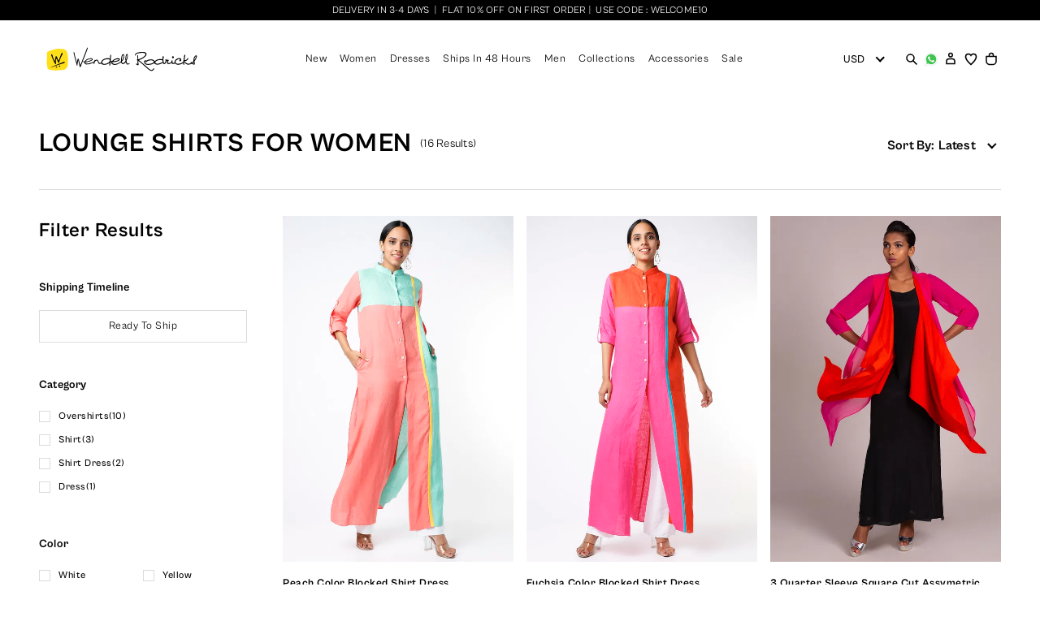

--- FILE ---
content_type: application/javascript; charset=UTF-8
request_url: https://www.wendellrodricks.com/dist/vsf-category.fdb31cd7dc9df9ae3b6a.js
body_size: 13426
content:
(window.webpackJsonp=window.webpackJsonp||[]).push([[13],{1067:function(t,e,n){"use strict";var a=n(782);n.n(a).a},1068:function(t,e,n){(t.exports=n(37)(!1)).push([t.i,"span[data-v-5d9632e4] {\n  -ms-flex-preferred-size: auto;\n      flex-basis: auto;\n}\nspan[data-v-5d9632e4]:hover {\n    border-color: #000;\n}\n.rts-btn-full[data-v-5d9632e4] {\n  background-color: #2d2b2b;\n  color: #fff;\n}\n.rts-btn-full[data-v-5d9632e4]:hover {\n    background-color: #000;\n}\n",""])},1069:function(t,e,n){"use strict";var a=n(783);n.n(a).a},1070:function(t,e,n){(t.exports=n(37)(!1)).push([t.i,".price-selector .vue-slider-component .vue-slider-dot-handle {\n  border: 2px solid;\n  -webkit-transition: -webkit-transform 0.2s;\n  transition: -webkit-transform 0.2s;\n  -o-transition: transform 0.2s;\n  transition: transform 0.2s;\n  transition: transform 0.2s, -webkit-transform 0.2s;\n  -webkit-box-shadow: none !important;\n          box-shadow: none !important;\n}\n.price-selector .vue-slider-component .vue-slider-dot-handle:hover {\n    -webkit-transform: scale(1.2);\n            transform: scale(1.2);\n}\n.price-selector .vue-slider-component .vue-slider-tooltip {\n  border-radius: 0;\n  padding: 6px 8px;\n  border-color: #dbdbdb !important;\n}\n.price-selector .vue-slider-component .vue-slider-tooltip::before {\n    border: 0 !important;\n}\n.price-selector .vue-slider-component .vue-slider-tooltip-wrap {\n  -webkit-transform: translate(0, 100%) !important;\n          transform: translate(0, 100%) !important;\n}\n.price-selector .vue-slider-component .vue-merged-tooltip {\n  left: 0 !important;\n  -webkit-transform: translate(-7px, 100%) !important;\n          transform: translate(-7px, 100%) !important;\n}\n.price-selector .vue-slider-component .vue-slider-tooltip {\n  font-size: 12px;\n  line-height: 20px;\n  letter-spacing: .25px;\n}\n.price-selector .vue-slider-component .vue-slider-dot:nth-child(1) .vue-slider-tooltip-wrap {\n  left: 0 !important;\n}\n.price-selector .vue-slider-component .vue-slider-dot:nth-child(2) .vue-slider-tooltip-wrap {\n  left: unset !important;\n  right: 0 !important;\n}\n.square {\n  width: 80%;\n  height: 80%;\n  left: 50%;\n  top: 50%;\n  -webkit-transform: translate(-50%, -50%);\n          transform: translate(-50%, -50%);\n}\n",""])},1071:function(t,e,n){"use strict";var a=n(784);n.n(a).a},1072:function(t,e,n){(t.exports=n(37)(!1)).push([t.i,".search-panel-input[data-v-9bfbe5a0] {\n  width: 100%;\n  height: 36px;\n  outline: 0;\n  background: none;\n}\n.search-icon[data-v-9bfbe5a0] {\n  width: 36px;\n  height: 36px;\n}\n",""])},1073:function(t,e,n){"use strict";var a=n(785);n.n(a).a},1074:function(t,e,n){(t.exports=n(37)(!1)).push([t.i,".scroll-width[data-v-4c1e5c0e] {\n  max-height: 370px;\n  overflow-y: auto;\n  scrollbar-width: thin;\n}\n.filter-wrapper[data-v-4c1e5c0e] {\n  gap: 16px;\n}\n.alternate-padding[data-v-4c1e5c0e]:nth-child(odd) {\n  padding-left: 0;\n  padding-right: 4px;\n}\n",""])},1075:function(t,e,n){"use strict";var a=n(786);n.n(a).a},1076:function(t,e,n){(t.exports=n(37)(!1)).push([t.i,"@media (min-width: 768px) {\n.sidebar .heading[data-v-3fbf4a64] {\n    margin-bottom: 40px;\n    padding-bottom: 0;\n    border: none;\n}\n}\n@media (max-width: 768px) {\n.sidebar .heading[data-v-3fbf4a64] {\n    margin-top: 32px;\n}\n}\n",""])},1077:function(t,e,n){"use strict";var a=n(787);n.n(a).a},1078:function(t,e,n){(t.exports=n(37)(!1)).push([t.i,".sort-by-mobile-overlay[data-v-cb8c7a4c] {\n  position: fixed;\n  bottom: 0;\n  left: 0;\n  right: 0;\n  top: 48px;\n  z-index: 5;\n  -webkit-transform: translateY(100vh);\n          transform: translateY(100vh);\n  -webkit-transition: .2s ease-in-out;\n  -o-transition: .2s ease-in-out;\n  transition: .2s ease-in-out;\n  background-color: white;\n}\n.sort-by-mobile-overlay.header-thin-strip[data-v-cb8c7a4c] {\n    top: calc(48px + 25px);\n}\n.sort-by-mobile-overlay.tray-open[data-v-cb8c7a4c] {\n    -webkit-transform: translateY(0);\n            transform: translateY(0);\n}\n",""])},1079:function(t,e,n){"use strict";var a=n(788);n.n(a).a},1080:function(t,e,n){(t.exports=n(37)(!1)).push([t.i,".mobile-filters[data-v-4da0f743] {\n  display: none;\n  overflow: auto;\n}\n.mobile-filters .close-container[data-v-4da0f743] {\n    right: 0;\n}\nbutton[data-v-4da0f743] {\n  min-width: 100%;\n}\n.action-buttons[data-v-4da0f743] {\n  bottom: 0;\n  right: 0;\n  left: 0;\n  z-index: 10;\n}\n@media (max-width: 768px) {\n.mobile-filters[data-v-4da0f743] {\n    display: block;\n    position: fixed;\n    background-color: #fff;\n    z-index: 5;\n    bottom: 0;\n    left: 0;\n    right: 0;\n    top: 48px;\n    -webkit-box-sizing: border-box;\n            box-sizing: border-box;\n    -webkit-transform: translateY(100vh);\n            transform: translateY(100vh);\n    -webkit-transition: -webkit-transform .2s;\n    transition: -webkit-transform .2s;\n    -o-transition: transform .2s;\n    transition: transform .2s;\n    transition: transform .2s, -webkit-transform .2s;\n}\n.mobile-filters.header-thin-strip[data-v-4da0f743] {\n      top: calc(48px + 25px);\n}\n.mobile-filters.mobile-filters-show[data-v-4da0f743] {\n      -webkit-transform: translateY(0);\n              transform: translateY(0);\n}\n}\n.mobile-filter-actions[data-v-4da0f743] {\n  position: fixed;\n  width: 100%;\n  bottom: 0;\n  z-index: 3;\n  background: white;\n  left: 0;\n  -webkit-transition: -webkit-transform .5s;\n  transition: -webkit-transform .5s;\n  -o-transition: transform .5s;\n  transition: transform .5s;\n  transition: transform .5s, -webkit-transform .5s;\n  -webkit-transform: translateY(76px);\n          transform: translateY(76px);\n  -webkit-box-shadow: 0 4px 20px 0 rgba(0, 0, 0, 0.1);\n          box-shadow: 0 4px 20px 0 rgba(0, 0, 0, 0.1);\n}\n.mobile-filter-actions.show-mobile-filter-actions[data-v-4da0f743] {\n    -webkit-transform: translateY(0);\n            transform: translateY(0);\n}\n.mobile-filter-actions button[data-v-4da0f743] {\n    text-transform: uppercase;\n}\n",""])},1081:function(t,e,n){"use strict";var a=n(789);n.n(a).a},1082:function(t,e,n){(t.exports=n(37)(!1)).push([t.i,"body[data-v-7e2613a6] {\n  font-size: 16px;\n  font-family: 'Cabinet Grotesk';\n  font-weight: 400;\n  color: color(base);\n}\nh1[data-v-7e2613a6],\nh2[data-v-7e2613a6],\nh3[data-v-7e2613a6],\nh4[data-v-7e2613a6],\nh5[data-v-7e2613a6],\nh6[data-v-7e2613a6],\n.h1[data-v-7e2613a6],\n.h2[data-v-7e2613a6],\n.h3[data-v-7e2613a6],\n.h4[data-v-7e2613a6],\n.h5[data-v-7e2613a6],\n.h6[data-v-7e2613a6] {\n  font-family: 'Cabinet Grotesk Bold';\n  letter-spacing: 0.4px;\n}\nh1[data-v-7e2613a6],\n.h1[data-v-7e2613a6] {\n  font-size: 32px;\n  line-height: 48px;\n  letter-spacing: 1px;\n}\n@media (max-width: 768px) {\nh1[data-v-7e2613a6],\n    .h1[data-v-7e2613a6] {\n      font-size: 24px;\n      line-height: 36px;\n      letter-spacing: .4px;\n}\n}\nh2[data-v-7e2613a6],\n.h2[data-v-7e2613a6] {\n  font-size: 24px;\n  line-height: 36px;\n  letter-spacing: 1px;\n}\n@media (max-width: 768px) {\nh2[data-v-7e2613a6],\n    .h2[data-v-7e2613a6] {\n      font-size: 20px;\n      line-height: 32px;\n      letter-spacing: .4px;\n}\n}\nh3[data-v-7e2613a6],\n.h3[data-v-7e2613a6] {\n  font-size: 20px;\n  line-height: 32px;\n  letter-spacing: 1px;\n}\n@media (max-width: 768px) {\nh3[data-v-7e2613a6],\n    .h3[data-v-7e2613a6] {\n      font-size: 18px;\n      line-height: 26px;\n      letter-spacing: .4px;\n}\n}\nh4[data-v-7e2613a6],\n.h4[data-v-7e2613a6] {\n  font-size: 18px;\n  line-height: 26px;\n  letter-spacing: 1px;\n}\n@media (max-width: 768px) {\nh4[data-v-7e2613a6],\n    .h4[data-v-7e2613a6] {\n      font-size: 16px;\n      line-height: 24px;\n      letter-spacing: .4px;\n}\n}\nh5[data-v-7e2613a6],\n.h5[data-v-7e2613a6] {\n  font-size: 16px;\n  line-height: 24px;\n  letter-spacing: 1px;\n}\n@media (max-width: 768px) {\nh5[data-v-7e2613a6],\n    .h5[data-v-7e2613a6] {\n      font-size: 14px;\n      line-height: 22px;\n      letter-spacing: .5px;\n}\n}\nh6[data-v-7e2613a6],\n.h6[data-v-7e2613a6] {\n  font-size: 14px;\n  line-height: 22px;\n  letter-spacing: 1px;\n}\n@media (max-width: 768px) {\nh6[data-v-7e2613a6],\n    .h6[data-v-7e2613a6] {\n      font-size: 12px;\n      line-height: 20px;\n      letter-spacing: .25px;\n}\n}\np[data-v-7e2613a6] {\n  line-height: 1.5;\n  letter-spacing: 0.2px;\n}\n@media (max-width: 992px) {\np[data-v-7e2613a6] {\n      margin-top: 8px;\n      margin-bottom: 8px;\n}\n}\n.para1[data-v-7e2613a6] {\n  font-size: 18px;\n  line-height: 30px;\n  letter-spacing: .5px;\n}\n@media (max-width: 768px) {\n.para1[data-v-7e2613a6] {\n      font-size: 18px;\n      line-height: 30px;\n      letter-spacing: .4px;\n}\n}\n.para2[data-v-7e2613a6] {\n  font-size: 16px;\n  line-height: 28px;\n  letter-spacing: .5px;\n}\n@media (max-width: 768px) {\n.para2[data-v-7e2613a6] {\n      font-size: 16px;\n      line-height: 26px;\n      letter-spacing: .4px;\n}\n}\n.para3[data-v-7e2613a6] {\n  font-size: 14px;\n  line-height: 24px;\n  letter-spacing: .5px;\n}\n@media (max-width: 768px) {\n.para3[data-v-7e2613a6] {\n      font-size: 14px;\n      line-height: 24px;\n      letter-spacing: .4px;\n}\n}\n.para4[data-v-7e2613a6] {\n  font-size: 13px;\n  line-height: 22px;\n  letter-spacing: .5px;\n}\n@media (max-width: 768px) {\n.para4[data-v-7e2613a6] {\n      font-size: 12px;\n      line-height: 22px;\n      letter-spacing: .4px;\n}\n}\n.para5[data-v-7e2613a6] {\n  font-size: 12px;\n  line-height: 20px;\n  letter-spacing: .5px;\n}\n@media (max-width: 768px) {\n.para5[data-v-7e2613a6] {\n      font-size: 10px;\n      line-height: 18px;\n      letter-spacing: .4px;\n}\n}\n.para6[data-v-7e2613a6] {\n  font-size: 10px;\n  line-height: 16px;\n  letter-spacing: .4px;\n}\n@media (max-width: 768px) {\n.para6[data-v-7e2613a6] {\n      font-size: 9px;\n      line-height: 12px;\n      letter-spacing: .25px;\n}\n}\n@media (max-width: 768px) {\n.fs10-xs[data-v-7e2613a6] {\n    font-size: 10px;\n    line-height: 16px;\n    letter-spacing: .4px;\n}\n.fs12-xs[data-v-7e2613a6] {\n    font-size: 12px;\n    line-height: 20px;\n    letter-spacing: .4px;\n}\n.fs14-xs[data-v-7e2613a6] {\n    font-size: 14px;\n    line-height: 24px;\n    letter-spacing: .5px;\n}\n.fs20-xs[data-v-7e2613a6] {\n    font-size: 20px;\n    line-height: 32px;\n    letter-spacing: .5px;\n}\n}\nspan[data-v-7e2613a6] {\n  letter-spacing: 0.2px;\n}\n.serif[data-v-7e2613a6] {\n  font-family: 'Martel', serif;\n}\n.sans-serif[data-v-7e2613a6] {\n  font-family: 'Cabinet Grotesk', sans-serif;\n}\n.uppercase[data-v-7e2613a6] {\n  text-transform: uppercase;\n}\n.capitalize[data-v-7e2613a6] {\n  text-transform: capitalize;\n}\n.align-center[data-v-7e2613a6] {\n  text-align: center;\n}\n.align-right[data-v-7e2613a6] {\n  text-align: right;\n}\n.align-left[data-v-7e2613a6] {\n  text-align: left;\n}\n.align-justify[data-v-7e2613a6] {\n  text-align: justify;\n}\n.weight-400[data-v-7e2613a6] {\n  font-weight: 400;\n}\n.weight-700[data-v-7e2613a6] {\n  font-weight: 500;\n}\n.weight-500[data-v-7e2613a6] {\n  font-weight: 500;\n}\n.weight-600[data-v-7e2613a6] {\n  font-weight: 600;\n}\n.ls-1-0[data-v-7e2613a6] {\n  letter-spacing: 1px;\n}\n.ls-0-2[data-v-7e2613a6] {\n  letter-spacing: .2px;\n}\n.ls-0-25[data-v-7e2613a6] {\n  letter-spacing: .25px;\n}\n.ls-0-4[data-v-7e2613a6] {\n  letter-spacing: .4px;\n}\n.ls-0-5[data-v-7e2613a6] {\n  letter-spacing: .5px;\n}\n.ls-0-8[data-v-7e2613a6] {\n  letter-spacing: .8px;\n}\n.ls-1-2[data-v-7e2613a6] {\n  letter-spacing: 1.2px;\n}\n.lh-base[data-v-7e2613a6] {\n  line-height: 1.5;\n}\n.lh16[data-v-7e2613a6] {\n  line-height: 16px;\n}\n.lh16[data-v-7e2613a6] {\n  line-height: 16px;\n}\n.lh20[data-v-7e2613a6] {\n  line-height: 20px;\n}\n.lh25[data-v-7e2613a6] {\n  line-height: 25px;\n}\n.lh30[data-v-7e2613a6] {\n  line-height: 30px;\n}\n.lh35[data-v-7e2613a6] {\n  line-height: 35px;\n}\n.lh40[data-v-7e2613a6] {\n  line-height: 40px;\n}\n.fs-small[data-v-7e2613a6] {\n  font-size: 12px;\n}\n.fs-medium-small[data-v-7e2613a6] {\n  font-size: 14px;\n}\n.fs-medium[data-v-7e2613a6] {\n  font-size: 18px;\n}\n.fs-large[data-v-7e2613a6] {\n  font-size: 24px;\n}\n.fs-big[data-v-7e2613a6] {\n  font-size: 36px;\n}\n@media (max-width: 768px) {\n.fs-9-mobile[data-v-7e2613a6] {\n    font-size: 9px;\n}\n}\n.fs16[data-v-7e2613a6] {\n  font-size: 16px;\n}\n.fs13[data-v-7e2613a6] {\n  font-size: 13px;\n}\n.word-break-all[data-v-7e2613a6] {\n  word-break: break-all;\n}\n.word-wrap-break[data-v-7e2613a6] {\n  word-wrap: break-word;\n}\n.sort-by[data-v-7e2613a6] {\n  max-height: 0;\n  -webkit-transition: .5s ease-in-out;\n  -o-transition: .5s ease-in-out;\n  transition: .5s ease-in-out;\n  overflow: hidden;\n}\n.sort-by button[data-v-7e2613a6] {\n    padding-top: 4px;\n    padding-bottom: 4px;\n}\n.sort-by.tray-open[data-v-7e2613a6] {\n    max-height: 200px;\n}\n",""])},1083:function(t,e,n){"use strict";var a=n(790);n.n(a).a},1084:function(t,e,n){(t.exports=n(37)(!1)).push([t.i,".selected-filter-chip[data-v-96c2adb4] {\n  -ms-flex-negative: 0;\n      flex-shrink: 0;\n  display: -ms-flexbox;\n  display: flex;\n  -ms-flex-pack: center;\n      justify-content: center;\n  -ms-flex-align: center;\n      align-items: center;\n  border: 1px solid #dbdbdb;\n  padding: 8px 16px;\n}\n",""])},1085:function(t,e,n){"use strict";var a=n(791);n.n(a).a},1086:function(t,e,n){(t.exports=n(37)(!1)).push([t.i,".selected-filter-wrapper[data-v-35ec06ca] {\n  -ms-flex-wrap: wrap;\n      flex-wrap: wrap;\n  gap: 16px 24px;\n}\n@media (max-width: 768px) {\n.selected-filter-wrapper[data-v-35ec06ca] {\n      -ms-flex-wrap: nowrap;\n          flex-wrap: nowrap;\n      margin-left: 8px;\n      padding-left: 0;\n      overflow-x: scroll;\n      -webkit-column-gap: 12px;\n         -moz-column-gap: 12px;\n              column-gap: 12px;\n      padding-bottom: 8px;\n}\n}\n",""])},1087:function(t,e,n){"use strict";var a=n(792);n.n(a).a},1088:function(t,e,n){(t.exports=n(37)(!1)).push([t.i,"@media (max-width: 768px) {\n.category-heading-section[data-v-1cab9f44] {\n    margin-bottom: 16px;\n}\n}\n@media (max-width: 768px) {\n.category-heading-section .heading-count[data-v-1cab9f44] {\n    -ms-flex-direction: column;\n        flex-direction: column;\n}\n}\n@media (max-width: 768px) {\n.products-list[data-v-1cab9f44] {\n    width: 100%;\n    max-width: none;\n    padding: 0;\n}\n.category-filters[data-v-1cab9f44] {\n    display: none;\n}\n}\n",""])},1089:function(t,e,n){"use strict";var a=n(793);n.n(a).a},1090:function(t,e,n){(t.exports=n(37)(!1)).push([t.i,"@media (max-width: 768px) {\n.category-heading-section[data-v-14dc745e] {\n    margin-bottom: 16px;\n}\n}\n@media (max-width: 768px) {\n.category-heading-section .heading-count[data-v-14dc745e] {\n    -ms-flex-direction: column;\n        flex-direction: column;\n}\n}\n.btn__filter[data-v-14dc745e] {\n  min-width: 100px;\n}\n.category-content[data-v-14dc745e] {\n  position: absolute;\n  top: 100%;\n  text-align: left;\n  left: 5px;\n  right: 5px;\n}\n.divider[data-v-14dc745e] {\n  width: calc(100vw - 8px);\n  bottom: 20px;\n  left: -36px;\n}\n.sorting label[data-v-14dc745e] {\n  margin-right: 10px;\n}\n@media (max-width: 768px) {\n.products-list[data-v-14dc745e] {\n    width: 100%;\n    max-width: none;\n    padding: 0;\n}\n.sorting[data-v-14dc745e] {\n    display: none;\n}\n.category-filters[data-v-14dc745e] {\n    display: none;\n}\n}\n.backToTop[data-v-14dc745e] {\n  position: fixed;\n  bottom: 100px;\n  right: 20px;\n  z-index: 10;\n  -webkit-transform: translateY(170px);\n          transform: translateY(170px);\n  -webkit-transition: -webkit-transform 0.5s ease-in;\n  transition: -webkit-transform 0.5s ease-in;\n  -o-transition: transform 0.5s ease-in;\n  transition: transform 0.5s ease-in;\n  transition: transform 0.5s ease-in, -webkit-transform 0.5s ease-in;\n  cursor: pointer;\n}\n.backToTop.showBackToTopButton[data-v-14dc745e] {\n  -webkit-transform: translateY(0);\n          transform: translateY(0);\n}\n",""])},1091:function(t,e,n){"use strict";var a=n(794);n.n(a).a},1092:function(t,e,n){(t.exports=n(37)(!1)).push([t.i,".product-image {\n  max-height: unset !important;\n}\n",""])},565:function(t,e,n){"use strict";n.r(e);var a=n(30),r=n(282),i=n(5),o=n(3),s=n(136),l=n(48),c=n(102),d=n(152),p=n(77),u=n(78),f=n(25),h=n(61);var m=function(t,e,n,a){if(!Object(f.a)(t))return t;for(var r=-1,i=(e=Object(p.a)(e,t)).length,o=i-1,s=t;null!=s&&++r<i;){var l=Object(h.a)(e[r]),c=n;if(r!=o){var m=s[l];void 0===(c=a?a(m,l,s):void 0)&&(c=Object(f.a)(m)?m:Object(u.a)(e[r+1])?[]:{})}Object(d.a)(s,l,c),s=s[l]}return t};var b=function(t,e,n){for(var a=-1,r=e.length,i={};++a<r;){var o=e[a],s=Object(c.a)(t,o);n(s,o)&&m(i,Object(p.a)(o,t),s)}return i},g=n(157);var v=function(t,e){if(null==t)return{};var n=Object(s.a)(Object(g.a)(t),function(t){return[t]});return e=Object(l.a)(e),b(t,n,function(t,n){return e(t,n[0])})},x=n(227);function y(t){return function(t){if(Array.isArray(t)){for(var e=0,n=new Array(t.length);e<t.length;e++)n[e]=t[e];return n}}(t)||function(t){if(Symbol.iterator in Object(t)||"[object Arguments]"===Object.prototype.toString.call(t))return Array.from(t)}(t)||function(){throw new TypeError("Invalid attempt to spread non-iterable instance")}()}function w(t,e,n){return e in t?Object.defineProperty(t,e,{value:n,enumerable:!0,configurable:!0,writable:!0}):t[e]=n,t}var k={name:"CategorySidebar",props:{filters:{type:Object,required:!0}},computed:function(t){for(var e=1;e<arguments.length;e++){var n=null!=arguments[e]?arguments[e]:{},a=Object.keys(n);"function"==typeof Object.getOwnPropertySymbols&&(a=a.concat(Object.getOwnPropertySymbols(n).filter(function(t){return Object.getOwnPropertyDescriptor(n,t).enumerable}))),a.forEach(function(e){w(t,e,n[e])})}return t}({},Object(a.c)("category",["getCurrentCategory","getActiveCategoryFilters","getCurrentCategoryProductQuery"]),{category:function(){return this.getCurrentCategory},activeFilters:function(){return this.getActiveCategoryFilters},availableFilters:function(){return v(this.filters,function(t,e){return"gender"===e?t.length>1:t.length})},hasActiveFilters:function(){return 0!==Object.keys(this.activeFilters).length}}),mounted:function(){o.a.state.config.filters.deepLinking||this.resetAllFilters()},methods:{sortById:function(t){return y(t).sort(function(t,e){return t.id-e.id})},resetAllFilters:function(){if(this.$store.dispatch("category/setTempFilters"),this.$bus.$emit("filter-reset"),this.hasActiveFilters){this.$store.dispatch("category/resetFilters"),this.$store.dispatch("category/searchProductQuery",{});var t={searchProductQuery:Object(i.b)(this.category,this.activeFilters)},e="",n=window.location.search,a=Object(x.b)(n).sort;a&&(this.$store.dispatch("category/updateProductsFilters",{sortOption:a}),e="?sort=".concat(a)),this.$store.dispatch("category/mergeSearchOptions",t),this.$store.dispatch("category/products",this.getCurrentCategoryProductQuery);var r="".concat(window.location.protocol,"//").concat(window.location.host).concat(window.location.pathname).concat(e);window.history.pushState&&window.history.pushState({path:r},"",r)}}}},C=n(675),_={name:"FilterChip",mixins:[C.a],props:{option:{type:Object,required:!0},setImmediate:{type:Boolean,default:!1},isDark:{type:Boolean,default:!1}}},S=(n(1067),n(13)),O=Object(S.a)(_,function(){var t=this,e=t.$createElement;return(t._self._c||e)("span",{staticClass:"para4 py8 px16 col-xs inline-flex center-xs middle-xs brdr-1 brdr-cl-medium-grey pointer",class:[t.checked?"brdr-1 brdr-cl-theme cl-theme":"cl-black",t.isDark?"rts-btn-full":""],on:{click:function(e){return t.switchFilter(t.id,t.label)}}},[t._v("\n  "+t._s(t.option.label)+"\n")])},[],!1,null,"5d9632e4",null).exports,F=n(614),B={name:"GenericSelector",mixins:[C.a],components:{BaseCheckbox:F.a},props:{showCount:{type:Boolean,default:!1},setImmediate:{type:Boolean,default:!1}}},j=Object(S.a)(B,function(){var t=this,e=t.$createElement,n=t._self._c||e;return n("div",{class:["color"===t.code&&"color-filter"]},[n("base-checkbox",{attrs:{id:t.label+"-"+t.id,value:t.active},on:{click:function(e){return t.switchFilter(t.id,t.label)}}},[n("span",{staticClass:"para5 font-medium inline-flex"},[t._v("\n      "+t._s(t.label)+" "),n("span",{directives:[{name:"show",rawName:"v-show",value:t.showCount,expression:"showCount"}]},[t._v(t._s(t.count&&"("+t.count+")"))])])])],1)},[],!1,null,null,null).exports,$=n(150);function P(t,e){return function(t){if(Array.isArray(t))return t}(t)||function(t,e){var n=[],a=!0,r=!1,i=void 0;try{for(var o,s=t[Symbol.iterator]();!(a=(o=s.next()).done)&&(n.push(o.value),!e||n.length!==e);a=!0);}catch(t){r=!0,i=t}finally{try{a||null==s.return||s.return()}finally{if(r)throw i}}return n}(t,e)||function(){throw new TypeError("Invalid attempt to destructure non-iterable instance")}()}var T={name:"PriceSelector",mixins:[{name:"PriceSelector",props:{context:{type:null,default:""},code:{type:null,default:""},filter:{type:null,default:[]},id:{type:null,default:null}},data:function(){var t=this.getMinMaxPrice(),e=t.min,n=t.max,a=[e,n],r=this.$store.state.category.priceFilter.max/n,i=this.getCurrentMinMaxValue();return i.length&&(a=i),{active:!1,slider:{value:a,min:e,max:n,height:2,dotSize:14,disabled:!1,show:!0,useKeyboard:!0,tooltip:"always",tooltipDir:"bottom",formatter:function(t){return Object($.a)(Math.ceil(t*r))},mergeFormatter:function(t,e){return"".concat(Object($.a)(Math.ceil(t*r))," ~ ").concat(Object($.a)(Math.ceil(e*r)))},bgStyle:{backgroundColor:"#fff",boxShadow:"inset 0.5px 0.5px 3px 1px rgba(0,0,0,.36)"},tooltipStyle:{backgroundColor:"white",borderColor:"black",color:"black"},processStyle:{backgroundColor:"#4f4f4f"}}}},beforeMount:function(){this.$bus.$on("filter-reset",this.filterReset),this.$bus.$on("filter-changed-".concat(this.context),this.filterChanged)},beforeDestroy:function(){this.$bus.$off("filter-reset",this.filterReset),this.$bus.$off("filter-changed-".concat(this.context),this.filterChanged)},watch:{id:function(){this.resetPriceRange()},"slider.value":function(t,e){var n=this;this.debounce&&clearTimeout(this.debounce),this.debounce=setTimeout(function(){JSON.stringify(t)!==JSON.stringify(e)&&n.handleChange(t)},500)},$route:function(t,e){this.resetPriceRange()}},methods:{getCurrentMinMaxValue:function(){return this.id?this.id.split("-").map(function(t){return Number(t.trim())}):[]},getMinMaxPrice:function(t){var e=t||this.filter,n=(Array.isArray(e)?e:[])[0]||{};return{min:n.from,max:n.to}},handleChange:function(t){Array.isArray(t)&&2===t.length&&this.switchFilter(t[0],t[1])},filterChanged:function(t){t.attribute_code===this.code&&(t.id===this.id?this.active?this.active=!1:this.active=!0:this.active=!1)},resetPriceRange:function(){var t=this.getMinMaxPrice(),e=t.min,n=t.max;this.slider.min=e,this.slider.max=n,this.slider.value=[e,n];var a=P(this.getCurrentMinMaxValue(),2),r=a[0],i=a[1];r&&i&&(r=Math.max(e,r),i=Math.min(n,i),this.slider.value=[r,i],this.getCurrentMinMaxValue().join("-")!=="".concat(r,"-").concat(i)&&this.$bus.$emit("filter-changed-".concat(this.context),{attribute_code:this.code,id:"".concat(r,"-").concat(i),from:r,to:i}))},filterReset:function(){this.active=!1,this.resetPriceRange()},switchFilter:function(t,e){var n=this.getMinMaxPrice(),a=n.min,r=n.max,i={attribute_code:this.code,id:"".concat(t,"-").concat(e),from:t,to:e};a.toString()===t&&r===e&&(i={attribute_code:this.code,id:"".concat(a,"-").concat(r)}),this.setImmediate||"category"!==this.context?this.$bus.$emit("filter-changed-".concat(this.context),i):this.$store.dispatch("category/setTempFilters",i)}}}],props:{setImmediate:{type:Boolean,default:!1}},beforeMount:function(){this.$bus.$on("mobile-filter-toggle",this.handleMobileFilterToggle)},beforeDestroy:function(){this.$bus.$off("mobile-filter-toggle",this.handleMobileFilterToggle)},methods:{handleMobileFilterToggle:function(){var t=this;setTimeout(function(){t.$refs.slider.refresh()},500)}}},A=(n(1069),Object(S.a)(T,function(){var t=this,e=t.$createElement,n=t._self._c||e;return n("div",{staticClass:"pb24 price-selector"},[n("vue-slider",t._b({ref:"slider",model:{value:t.slider.value,callback:function(e){t.$set(t.slider,"value",e)},expression:"slider.value"}},"vue-slider",t.slider,!1))],1)},[],!1,null,null,null).exports),L={data:function(){return{searchQuery:""}},props:{onChange:{type:Function,required:!1,default:function(){return null}}},watch:{"$route.path":function(){this.searchQuery=""}}},M=(n(1071),Object(S.a)(L,function(){var t=this,e=t.$createElement,n=t._self._c||e;return n("div",{staticClass:"row pb10"},[n("div",{staticClass:"col-md-12"},[n("div",{staticClass:"flex brdr-bottom-1 brdr-cl-primary"},[n("i",{staticClass:"material-icons middle-xs center-md flex cl-light-dark-gray bg-cl-none search-icon"},[t._v("search")]),t._v(" "),n("input",{directives:[{name:"model",rawName:"v-model",value:t.searchQuery,expression:"searchQuery"}],ref:"search",staticClass:"search-panel-input py0 brdr-none cl-black font-normal para6",attrs:{id:"search",placeholder:t.$t("SEARCH"),type:"text"},domProps:{value:t.searchQuery},on:{input:[function(e){e.target.composing||(t.searchQuery=e.target.value)},function(e){return t.onChange(e.target.value)}]}})])])])},[],!1,null,"9bfbe5a0",null).exports),z={category_product:{heading:"Category",type:"checkbox",columns:{desktop:1,mobile:2}},color:{type:"checkbox",columns:{desktop:2,mobile:2}},rts:{heading:"Shipping Timeline",type:"chip"},gender:{type:"chip"},size:{type:"checkbox",columns:{desktop:2,mobile:2}},discount:{type:"chip"},price:{type:"slider"}},D={name:"FilterSection",components:{FilterChip:O,GenericSelector:j,PriceSelector:A,SearchInput:M},data:function(){return{reloadPriceSelector:!1,categorySearchItems:null}},props:{filters:{type:Array,required:!0},filterName:{type:String,default:null},activeFilters:{type:Object,default:null},isMobile:{type:Boolean,default:!1},tempFilterOptions:{type:Array,default:function(){return[]}}},watch:{"$store.state.user.current_currencycode":function(){var t=this;this.reloadPriceSelector=!0,setTimeout(function(){t.reloadPriceSelector=!1},100)},"$route.path":function(){this.categorySearchItems=null}},computed:{filterDetails:function(){return z[this.filterName]}},methods:{isFilterActive:function(t){var e=this,n=this.activeFilters[this.filterName];return!!(Boolean(this.tempFilterOptions.find(function(n){return n.attribute_code===e.filterName&&n.id===t}))^(n&&(n.id.indexOf(t)>=0||n.id===t)))},showSearchInput:function(t,e){return"category_product"===e&&t&&t.length>10},getFilterArray:function(t,e){return"category_product"===e&&this.categorySearchItems||t},searchInput:function(t){this.categorySearchItems=t?this.filters.filter(function(e){return e.label.toLowerCase().includes(t.toLowerCase())}):this.filters}}};n(1073);function N(t,e,n){return e in t?Object.defineProperty(t,e,{value:n,enumerable:!0,configurable:!0,writable:!0}):t[e]=n,t}var E={name:"Filters",components:{FilterSection:Object(S.a)(D,function(){var t=this,e=t.$createElement,n=t._self._c||e;return t.filterDetails?n("div",{staticClass:"mb40 px-8-0"},[n("div",{staticClass:"filter-heading para3 bold mb16"},[n("span",{directives:[{name:"show",rawName:"v-show",value:t.filterDetails.heading,expression:"filterDetails.heading"}]},[t._v("\n      "+t._s(t.filterDetails.heading)+"\n    ")]),t._v(" "),n("span",{directives:[{name:"show",rawName:"v-show",value:!t.filterDetails.heading,expression:"!filterDetails.heading"}],staticClass:"capitalize"},[t._v("\n      "+t._s(t.filterName)+"\n    ")])]),t._v(" "),n("div",{staticClass:"filter-options"},["chip"===t.filterDetails.type?n("div",{staticClass:"flex flex-wrap filter-wrapper"},t._l(t.getFilterArray(t.filters,t.filterName),function(e){return n("FilterChip",{key:""+t.filterName+e.id,attrs:{"set-immediate":!t.isMobile,context:"category",option:e,code:t.filterName,id:e.id,checked:t.isFilterActive(e.id),label:e.label,count:e.count,"is-dark":t.filterDetails.isDark}})}),1):"checkbox"===t.filterDetails.type?n("div",{staticClass:"sidebar-section-content"},[t.showSearchInput(t.filters,t.filterName)?n("SearchInput",{attrs:{"on-change":t.searchInput}}):t._e(),t._v(" "),n("div",{class:["scroll-width flex flex-wrap middle-xs",!t.getFilterArray(t.filters,t.filterName).length&&"center-xs"]},[t._l(t.getFilterArray(t.filters,t.filterName),function(e){return n("GenericSelector",{key:"option.id"+e.label+e.id,class:["mb8 block px0 alternate-padding","col-xs-"+12/t.filterDetails.columns.mobile,"col-md-"+12/t.filterDetails.columns.desktop],attrs:{context:"category","show-count":"category_product"===t.filterName,code:t.filterName,"set-immediate":!t.isMobile,id:e.id,checked:t.isFilterActive(e.id),label:e.label,count:e.count}})}),t._v(" "),n("div",{directives:[{name:"show",rawName:"v-show",value:!t.getFilterArray(t.filters,t.filterName).length,expression:"!getFilterArray(filters, filterName).length"}],staticClass:"para5"},[t._v("\n          Nothing to show\n        ")])],2)],1):n("div",[t.reloadPriceSelector?t._e():n("PriceSelector",{staticClass:"mb10 block",attrs:{"set-immediate":!t.isMobile,context:"category",code:t.filterName,filter:t.filters,id:t.activeFilters[t.filterName]&&t.activeFilters[t.filterName].id[0]}})],1)])]):t._e()},[],!1,null,"4c1e5c0e",null).exports},mixins:[k],props:{isMobile:{type:Boolean,default:!1},tempFilterOptions:{type:Array,default:function(){return[]}}},computed:function(t){for(var e=1;e<arguments.length;e++){var n=null!=arguments[e]?arguments[e]:{},a=Object.keys(n);"function"==typeof Object.getOwnPropertySymbols&&(a=a.concat(Object.getOwnPropertySymbols(n).filter(function(t){return Object.getOwnPropertyDescriptor(n,t).enumerable}))),a.forEach(function(e){N(t,e,n[e])})}return t}({},Object(a.c)({productsList:"product/getCurrentList",selectedFilterDetails:"category/selectedFilterDetails"}))},I=(n(1075),Object(S.a)(E,function(){var t=this,e=t.$createElement,n=t._self._c||e;return n("div",{staticClass:"sidebar"},[n("h2",{staticClass:"heading pb48 mb32 mt0 brdr-bottom-1 brdr-cl-medium-grey"},[t._v("\n    Filter Results\n    "),n("span",{directives:[{name:"show",rawName:"v-show",value:t.selectedFilterDetails.length,expression:"selectedFilterDetails.length"}],staticClass:"h3 font-medium weight-400 hidden-md"},[t._v("\n      ("+t._s(t.selectedFilterDetails.length)+")\n    ")]),t._v(" "),n("p",{staticClass:"mt0 mb0 h6 font-regular ls-0-25 weight-400 hidden-md"},[t._v("\n      "+t._s("("+t.productsList.total+" Results)")+"\n    ")])]),t._v(" "),t._l(t.availableFilters,function(e,a){return n("FilterSection",{key:"availableFilters"+a,attrs:{"is-mobile":t.isMobile,filters:e,"temp-filter-options":t.tempFilterOptions,"filter-name":a,"active-filters":t.activeFilters}})})],2)},[],!1,null,"3fbf4a64",null).exports),q=n(245),R=n(135),Y={name:"SortBy",props:{isSortByTrayOpen:{type:Boolean,required:!0,default:!1},toggleSortByTray:{type:Function,required:!0,default:function(){return function(){}}},selectedLabel:{type:String,required:!0,default:""},defaultSortByLabel:{type:String,default:""}},mounted:function(){this.updateSortByVal()},methods:{updateSortByVal:function(){var t=Object(x.b)(window.location.search).sort;t&&(this.sortby=t)}}},Q=Object(S.a)(Y,function(){var t=this,e=t.$createElement,n=t._self._c||e;return n("div",{staticClass:"sort-by flex center-xs stretch-xs"},[t.selectedLabel?n("h5",{staticClass:"m0 w-100 no-wrap para2 bold hidden-xs"},[n("span",{staticClass:"mr4"},[t._v("\n      Sort By:\n    ")]),t._v(" "),n("span",{on:{click:function(e){return t.toggleSortByTray("desktop")}}},[n("span",{staticClass:"mr4"},[t._v(t._s(t.selectedLabel))]),t._v(" "),n("span",{staticClass:"px8"},[n("span",{class:["caret",t.isSortByTrayOpen&&"open"]})])])]):t._e(),t._v(" "),n("button",{class:["hidden-md py8 font-medium bg-cl-transparent brdr-none flex middle-xs center-xs w-100 para5",t.defaultSortByLabel!==t.selectedLabel?"cl-theme":"cl-black"],on:{click:function(e){return t.toggleSortByTray("mobile")}}},[t._v("\n    SORT\n  ")])])},[],!1,null,null,null).exports,V={name:"SortByTrayMobile",props:{isSortByTrayOpen:{type:Boolean,required:!0,default:!1},changeSortCriteria:{type:Function,required:!0,default:function(){return function(){}}},toggleSortByTray:{type:Function,required:!0,default:function(){return function(){}}},sortingOptions:{type:Object,default:function(){}},selectedLabel:{type:String,required:!0,default:""}}};n(1077);function G(t,e,n){return e in t?Object.defineProperty(t,e,{value:n,enumerable:!0,configurable:!0,writable:!0}):t[e]=n,t}var H={mixins:[k],name:"SortByFilterMobile",components:{Filters:I,SortBy:Q,SortByTrayMobile:Object(S.a)(V,function(){var t=this,e=t.$createElement,n=t._self._c||e;return n("div",{class:["sort-by-mobile-overlay between-xs flex-column hidden-md",t.isSortByTrayOpen&&"tray-open"]},[n("h3",{staticClass:"mx16 my32 flex between-xs"},[t._v("\n    Sort By\n    "),n("i",{staticClass:"material-icons",on:{click:function(e){return t.toggleSortByTray("mobile")}}},[t._v("\n      close\n    ")])]),t._v(" "),n("div",{staticClass:"sort-by-mobile flex-column mx16 end-xs px0 mb96",attrs:{name:"sortby"}},[n("div",{staticClass:"brdr-top-1 brdr-cl-medium-grey flex-column"},t._l(t.sortingOptions,function(e,a){return n("button",{key:e,class:["cl-black brdr-bottom-1 brdr-cl-medium-grey para3 btn-link py16 px8 m0 brdr-none flex between-xs",t.selectedLabel===a&&"bold"],on:{click:function(n){return t.changeSortCriteria(e,"mobile")}}},[t._v("\n        "+t._s(a)+"\n        "),n("i",{directives:[{name:"show",rawName:"v-show",value:t.selectedLabel===a,expression:"selectedLabel === label"}],staticClass:"material-icons"},[t._v("done")])])}),0)])])},[],!1,null,"cb8c7a4c",null).exports,ButtonFull:n(591).a},data:function(){return{mobileFilters:!1}},props:{filters:{type:Object,required:!0,default:function(){}},toggleSortByTray:{type:Function,required:!0,default:function(){return function(){}}},changeSortCriteria:{type:Function,required:!0,default:function(){return function(){}}},showMobileFilterActions:{type:Boolean,required:!0,default:!1},isSortByTrayOpen:{type:Boolean,required:!0,default:!1},sortingOptions:{type:Object,default:function(){}},selectedLabel:{type:String,required:!0,default:""},defaultSortByLabel:{type:String,default:""}},computed:function(t){for(var e=1;e<arguments.length;e++){var n=null!=arguments[e]?arguments[e]:{},a=Object.keys(n);"function"==typeof Object.getOwnPropertySymbols&&(a=a.concat(Object.getOwnPropertySymbols(n).filter(function(t){return Object.getOwnPropertyDescriptor(n,t).enumerable}))),a.forEach(function(e){G(t,e,n[e])})}return t}({},Object(a.c)({thinStrip:"promoted/getStripData"}),Object(a.c)("category",["temporaryCategoryFilters"])),methods:{applyAndcloseFilters:function(){this.applyFilters&&this.applyFilters(),this.closeFilters()},closeFilters:function(){this.mobileFilters=!1,this.$store.dispatch("category/setTempFilters")},openFilters:function(){var t=this;this.mobileFilters=!0,this.$nextTick(function(){t.$bus.$emit("mobile-filter-toggle")})},applyFilters:function(){var t=this;this.temporaryCategoryFilters.forEach(function(e){t.$bus.$emit("filter-changed-category",e)})}},watch:{isSortByTrayOpen:function(t){Object(i.g)(t)},mobileFilters:function(t){Object(i.g)(t)},"$route.fullPath":function(){Object(i.g)(!1),this.isSortByTrayOpen&&this.toggleSortByTray(),this.mobileFilters=!1}}},U=(n(1079),Object(S.a)(H,function(){var t=this,e=t.$createElement,n=t._self._c||e;return n("div",[n("div",{class:["col-md-3 start-xs mobile-filters",t.mobileFilters&&"mobile-filters-show",t.thinStrip.type&&"header-thin-strip"]},[n("div",{staticClass:"row"},[n("div",{staticClass:"col-xs-12"},[n("div",{staticClass:"close-container absolute flex end-xs mt32"},[n("img",{staticClass:"mx16 pointer",attrs:{width:"32",height:"32",src:"https://static-dw.b-cdn.net/Assets/Wendell/icons/cancel.svg"},on:{click:t.closeFilters}})]),t._v(" "),t.mobileFilters?n("Filters",{staticClass:"px12",attrs:{filters:t.filters.available,"temp-filter-options":t.filters.temporary,"is-mobile":!0}}):t._e()],1)]),t._v(" "),n("div",{staticClass:"px4 bg-cl-white action-buttons sticky"},[t._m(0),t._v(" "),n("div",{staticClass:"row m0 pb20"},[n("div",{staticClass:"flex middle-xs center-xs col-xs-6 pl0"},[n("button",{staticClass:"hidden-md py8 bg-cl-transparent brdr-1 brdr-cl-medium-grey flex middle-xs center-xs",on:{click:t.resetAllFilters}},[n("span",{staticClass:"font-medium para5 cl-black"},[t._v("\n              CLEAR FILTERS\n            ")])])]),t._v(" "),n("div",{staticClass:"col-xs-6 flex stretch-xs pr0"},[n("button",{staticClass:"bg-cl-black flex center-xs middle-xs p0 brdr-none py8",on:{click:t.applyAndcloseFilters}},[n("span",{staticClass:"font-medium para5 cl-white"},[t._v("\n              APPLY FILTERS\n            ")])])])])])]),t._v(" "),n("SortByTrayMobile",{class:["col-xs-12 px0",t.thinStrip.type&&"header-thin-strip"],attrs:{"toggle-sort-by-tray":t.toggleSortByTray,"is-sort-by-tray-open":t.isSortByTrayOpen,"change-sort-criteria":t.changeSortCriteria,"sorting-options":t.sortingOptions,"selected-label":t.selectedLabel}}),t._v(" "),n("div",{class:["row m0 between-xs mobile-filter-actions hidden-md p12 pb24 stretch-xs",t.showMobileFilterActions&&"show-mobile-filter-actions"]},[n("div",{staticClass:"flex middle-xs center-xs col-xs-6 pl0"},[n("SortBy",{staticClass:"flex w-100 brdr-1 brdr-cl-medium-grey",attrs:{"is-sort-by-tray-open":t.isSortByTrayOpen,"toggle-sort-by-tray":t.toggleSortByTray,"selected-label":t.selectedLabel,"default-sort-by-label":t.defaultSortByLabel}})],1),t._v(" "),n("div",{staticClass:"col-xs-6 flex stretch-xs pr0"},[n("button",{staticClass:"bg-cl-transparent flex w-100 center-xs middle-xs p0 brdr-1 brdr-cl-medium-grey py8",on:{click:t.openFilters}},[n("span",{class:["font-medium para5",Object.keys(t.filters.chosen).length?"cl-theme":"cl-black"]},[t._v("\n          Filter\n        ")])])])])],1)},[function(){var t=this.$createElement,e=this._self._c||t;return e("div",{staticClass:"relative pb20"},[e("div",{staticClass:"brdr-top-1 brdr-cl-primary absolute w-100"})])}],!1,null,"4da0f743",null).exports),J={name:"SortByTrayDesktop",props:{isSortByTrayOpen:{type:Boolean,required:!0,default:!1},changeSortCriteria:{type:Function,required:!0,default:function(){return function(){}}},sortingOptions:{type:Object,default:function(){}},selectedLabel:{type:String,required:!0,default:""}}},W=(n(1081),Object(S.a)(J,function(){var t=this,e=t.$createElement,n=t._self._c||e;return n("div",{class:["sort-by flex-column center-xs bottom-xs brdr-cl-transparent brdr-none",t.isSortByTrayOpen&&"tray-open brdr-top-1 brdr-cl-medium-grey mt32 pt28"],attrs:{name:"sortby"}},t._l(t.sortingOptions,function(e,a){return n("button",{key:e,class:["cl-black para5 btn-link p0 m0 brdr-none block",t.selectedLabel===a&&"cl-theme"],on:{click:function(n){return t.changeSortCriteria(e,"desktop")}}},[t._v("\n    "+t._s(a)+"\n  ")])}),0)},[],!1,null,"7e2613a6",null).exports),K=n(615),X=n(118);function Z(t,e){return function(t){if(Array.isArray(t))return t}(t)||function(t,e){var n=[],a=!0,r=!1,i=void 0;try{for(var o,s=t[Symbol.iterator]();!(a=(o=s.next()).done)&&(n.push(o.value),!e||n.length!==e);a=!0);}catch(t){r=!0,i=t}finally{try{a||null==s.return||s.return()}finally{if(r)throw i}}return n}(t,e)||function(){throw new TypeError("Invalid attempt to destructure non-iterable instance")}()}var tt={name:"SelectedFilterChip",mixins:[C.a],props:{setImmediate:{type:Boolean,default:!0}},computed:{priceLabel:function(){try{var t=this.$store.state.category.priceFilter.max/this.$store.state.category.filters.available.price[0].to,e=Z(this.id.split("-"),2),n=e[0],a=e[1],r=Object(X.currencySymbol)(Math.ceil(n*t)),i=Object(X.currencySymbol)(Math.ceil(a*t));return"".concat(r," - ").concat(i)}catch(t){return console.error(t),this.label}},smartLabel:function(){return"price"===this.code?this.priceLabel:this.label}}};n(1083);function et(t,e,n){return e in t?Object.defineProperty(t,e,{value:n,enumerable:!0,configurable:!0,writable:!0}):t[e]=n,t}var nt={name:"SelectedFilterSection",mixins:[k],components:{SelectedFilterChip:Object(S.a)(tt,function(){var t=this,e=t.$createElement,n=t._self._c||e;return n("span",{staticClass:"selected-filter-chip para4 font-medium"},[t._v("\n  "+t._s(t.smartLabel)+"\n  "),n("i",{staticClass:"material-icons icon-sm weight-600 pointer ml8",on:{click:function(e){return t.switchFilter(t.id,t.label)}}},[t._v("close")])])},[],!1,null,"96c2adb4",null).exports},props:{context:{type:String,required:!1,default:null}},computed:function(t){for(var e=1;e<arguments.length;e++){var n=null!=arguments[e]?arguments[e]:{},a=Object.keys(n);"function"==typeof Object.getOwnPropertySymbols&&(a=a.concat(Object.getOwnPropertySymbols(n).filter(function(t){return Object.getOwnPropertyDescriptor(n,t).enumerable}))),a.forEach(function(e){et(t,e,n[e])})}return t}({},Object(a.c)("category",["selectedFilterDetails"]))},at=(n(1085),Object(S.a)(nt,function(){var t=this,e=t.$createElement,n=t._self._c||e;return n("section",{directives:[{name:"show",rawName:"v-show",value:t.selectedFilterDetails.length,expression:"selectedFilterDetails.length"}],staticClass:"flex middle-xs flex-wrap mb32 between-xs"},[n("div",{staticClass:"row m0 flex col-xs-9 col-md-12 selected-filter-wrapper"},[t._l(t.selectedFilterDetails,function(e){return n("SelectedFilterChip",{key:""+e.code+e.id,attrs:{context:t.context,label:e.label,id:e.id,code:e.code}})}),t._v(" "),n("span",{directives:[{name:"show",rawName:"v-show",value:t.hasActiveFilters,expression:"hasActiveFilters"}],staticClass:"flex middle-xs center-xs py8 brdr-1 brdr-cl-transparent hidden-xs"},[n("button",{staticClass:"cl-theme bold para4 btn-link p0 m0 brdr-none",on:{click:t.resetAllFilters}},[t._v("\n        Clear All\n      ")])])],2),t._v(" "),n("span",{directives:[{name:"show",rawName:"v-show",value:t.hasActiveFilters,expression:"hasActiveFilters"}],staticClass:"flex middle-xs end-xs py8 brdr-1 brdr-cl-transparent col-xs-2 pl0 hidden-md"},[n("button",{staticClass:"cl-theme bold para4 btn-link p0 m0 brdr-none",on:{click:t.resetAllFilters}},[t._v("\n      Clear All\n    ")])])])},[],!1,null,"35ec06ca",null).exports),rt=n(1),it=n(674),ot=n(236),st=n(924),lt=n(595),ct=n(596),dt=n(237),pt={name:"CategoryPageLoader",components:{MediaPlaceholder:ct.a,LinePlaceholder:dt.a},props:{showBanner:{type:Boolean,default:!1},productCount:{type:[Number,String],default:10},columns:{type:[Number,String],required:!0},mobileBannerHeight:{type:String,default:"0"},desktopBannerHeight:{type:String,default:"0"},imageRatio:{type:Number,default:1.5}},computed:{heightRatio:function(){return"".concat(100*this.imageRatio,"%")}}},ut=(n(1087),Object(S.a)(pt,function(){var t=this,e=t.$createElement,n=t._self._c||e;return n("div",{staticClass:"initial-loader"},[n("div",{staticClass:"container"},[t.showBanner?n("div",[n("MediaPlaceholder",{staticClass:"hidden-desktop hidden-tablet",attrs:{"height-ratio":t.mobileBannerHeight}}),t._v(" "),n("MediaPlaceholder",{staticClass:"hidden-mobile",attrs:{"height-ratio":t.desktopBannerHeight}})],1):t._e(),t._v(" "),n("div",{staticClass:"category-heading-section row mx0 middle-sm between-xs pt32 mb32"},[n("div",{staticClass:"heading-count flex middle-md"},[n("LinePlaceholder",{staticClass:"my8 mr10",attrs:{width:"150",height:"32"}}),t._v(" "),n("LinePlaceholder",{staticClass:"my4",attrs:{width:"100",height:"14"}})],1),t._v(" "),n("div",{staticClass:"flex middle-xs mb8 hidden-xs"},[n("LinePlaceholder",{staticClass:"my8",attrs:{width:"150",height:"16"}})],1),t._v(" "),n("div",{staticClass:"brdr-bottom-1 brdr-cl-medium-grey pt32 col-xs-12 hidden-xs"})])]),t._v(" "),n("div",{staticClass:"container pb60"},[n("div",{staticClass:"row top-xs"},[n("div",{staticClass:"col-md-3 start-xs category-filters pr36"},[n("MediaPlaceholder",{attrs:{"height-ratio":"400%"}})],1),t._v(" "),n("div",{staticClass:"px0 products-list col-md-9"},[n("div",{staticClass:"product-listing row m0 start-xs"},t._l(Array(Math.ceil(this.productCount)),function(e,a){return n("div",{key:"productLoaderCard"+a,class:["flex col-xs-6 col-md-"+12/t.columns%10]},[n("div",{staticClass:"w-100 pb20"},[n("MediaPlaceholder",{attrs:{"height-ratio":t.heightRatio}}),t._v(" "),n("div",[n("LinePlaceholder",{staticClass:"mt12",attrs:{width:"70%",height:"20"}}),t._v(" "),n("LinePlaceholder",{staticClass:"mt12",attrs:{width:"30%",height:"20"}})],1)],1)])}),0)])])])])},[],!1,null,"1cab9f44",null).exports),ft={name:"SortByMixin",methods:{changeOrder:function(t){t!==this.sortBy&&(this.sortby=t,this.sort())},changeSortCriteria:function(t){var e=arguments.length>1&&void 0!==arguments[1]?arguments[1]:"desktop";this.changeOrder(t),this.toggleSortByTray(e)},toggleSortByTray:function(){var t=arguments.length>0&&void 0!==arguments[0]?arguments[0]:"desktop";"desktop"===t?this.isDesktopSortByTrayOpen=!this.isDesktopSortByTrayOpen:"mobile"===t&&(this.isSortByTrayOpen=!this.isSortByTrayOpen)}},computed:{selectedLabel:function(){var t=this;return Object.keys(this.sortingOptions).find(function(e){return t.sortingOptions[e]===t.sortby})}},mixins:[{name:"SortBy",data:function(){return{sortby:"",defaultSortByLabel:""}},mounted:function(){var t=this,e=this.getCurrentCategoryProductQuery&&this.getCurrentCategoryProductQuery.sort?this.getCurrentCategoryProductQuery.sort:null;e&&(this.defaultSortByLabel=Object.keys(this.sortingOptions).find(function(n){return t.sortingOptions[n]===e}),Object.values(this.sortingOptions).includes(e)&&(this.sortby=e))},watch:{$route:function(t,e){t.path!==e.path&&(this.sortby=rt.products.sortByAttributes.Latest)}},methods:{sort:function(){this.$bus.$emit("list-change-sort",{attribute:this.sortby})}},computed:n(4).a({},Object(a.c)("category",["getCurrentCategoryProductQuery"]),{sortingOptions:function(){return rt.products.sortByAttributes}})}]},ht=n(134);function mt(t,e,n){return e in t?Object.defineProperty(t,e,{value:n,enumerable:!0,configurable:!0,writable:!0}):t[e]=n,t}function bt(t,e,n,a,r,i,o){try{var s=t[i](o),l=s.value}catch(t){return void n(t)}s.done?e(l):Promise.resolve(l).then(a,r)}var gt={name:"Category",mixins:[r.a,lt.a,ft],components:{ProductListing:q.a,Breadcrumbs:R.a,Filters:I,SortBy:Q,LoaderSpin:K.a,HomeExitPopUp:it.a,ImageContainerV2:ot.a,SelectedFilterSection:at,SortByFilterMobile:U,SortByTrayDesktop:W,GenericBanner:st.a,CategoryPageLoader:ut},mounted:function(){var t=this.category.name;t&&Object(ht.d)({display_name:t})},data:function(){return{defaultColumn:3,showMobileFilterActions:!0,isSortByTrayOpen:!1,isDesktopSortByTrayOpen:!1,loading:!1}},asyncData:function(){var t,e=(t=regeneratorRuntime.mark(function t(e){var n,a,r;return regeneratorRuntime.wrap(function(t){for(;;)switch(t.prev=t.next){case 0:return n=e.store,a=e.route,r=a.query.sort,t.next=4,n.dispatch("category/mergeSearchOptions",{sort:r||n.state.config.products.defaultSortBy.attribute+(n.state.config.products.defaultSortBy.order?":"+n.state.config.products.defaultSortBy.order:"")});case 4:case"end":return t.stop()}},t)}),function(){var e=this,n=arguments;return new Promise(function(a,r){var i=t.apply(e,n);function o(t){bt(i,a,r,o,s,"next",t)}function s(t){bt(i,a,r,o,s,"throw",t)}o(void 0)})});return function(t){return e.apply(this,arguments)}}(),computed:function(t){for(var e=1;e<arguments.length;e++){var n=null!=arguments[e]?arguments[e]:{},a=Object.keys(n);"function"==typeof Object.getOwnPropertySymbols&&(a=a.concat(Object.getOwnPropertySymbols(n).filter(function(t){return Object.getOwnPropertyDescriptor(n,t).enumerable}))),a.forEach(function(e){mt(t,e,n[e])})}return t}({},Object(a.c)({currencycode:"user/getCurrencyCode"}),{categoryBanner:function(){var t=this.category.category_banner;return void 0===t?{}:t},isMobileView:function(){return Object(i.k)()}}),watch:{currencycode:function(){var t,e=this;this.loading=!0,this.$store.dispatch("category/initialProductsQuery",{route:this.$route,defaultFilters:this.$store.state.config.products.defaultFilters,parentCategory:this.category,skipCache:!0}).then(function(n){return t=n,e.$store.dispatch("category/allFilters",n)}).then(function(){var n=t,a=n.includeFields,r=n.excludeFields,i=n.configuration,o=n.sort,s=n.searchProductQuery;return e.$store.dispatch("product/list",{includeFields:a,excludeFields:r,configuration:i,sort:o,query:s,start:0,size:e.products.length,append:!1,updateState:!0,skipCache:!0})}).then(function(){e.loading=!1})}},methods:{getBannerImgUrl:function(t){var e=this.category,n=e.custom_image_mobile,a=e.custom_image;if(n||a){var r=t?n:a;return"".concat(rt.categoryBase.url,"/").concat(r)}return!1},getBannerImgHrefUrl:function(t){var e=this.category,n=e.cat_image_url_mobile,a=e.cat_image_url_desktop;return!(!a&&!a)&&(t?n:a)},notify:function(){this.$store.dispatch("notification/spawnNotification",{type:"error",message:this.$t("Please select the field which You like to sort by"),action1:{label:this.$t("OK")}})},columnChange:function(t){this.defaultColumn=t},handleProductImageLoaded:function(t){var e=t.position,n=t.url;this.handleGAProductsImpressions(this.products,n,e)},handleGAProductsImpressions:function(){var t=arguments.length>0&&void 0!==arguments[0]?arguments[0]:[],e=arguments.length>1?arguments[1]:void 0,n=arguments.length>2?arguments[2]:void 0,a=e.split("/catalog/product").pop(),r=this.category.name,i=t.find(function(t){return t.image===a})||{},o=i.parentSku,s=i.price,l=i.name,c=i.image,d=i.url_path,p=[o],u=[{id:o,name:l,price:s,brand:"Wendell Rodricks",category:r,position:n,list:"Category page",dimension1:"".concat(rt.api.url,"/").concat(d),dimension2:rt.images.baseUrl+c}];this.$store.dispatch("category/fireProductListLoadAnalytics",{impressions:u,product_sku:p,categoryTitle:r})},handleBackToTopClick:function(){window.scrollTo({top:0,behavior:"smooth"})}},created:function(){this.$bus.$on("product-image-loaded",this.handleProductImageLoaded)},beforeDestroy:function(){this.$bus.$off("product-image-loaded",this.handleProductImageLoaded)}},vt=(n(1089),n(1091),Object(S.a)(gt,function(){var t=this,e=t.$createElement,n=t._self._c||e;return n("div",{staticClass:"px4",attrs:{id:"category"}},[t.loading?n("category-page-loader",{attrs:{"show-banner":!!t.category.category_banner,columns:t.defaultColumn,"desktop-banner-height":"25%","mobile-banner-height":"63.95%"}}):n("div",[n("header",{staticClass:"container"},[n("div",[n("GenericBanner",{directives:[{name:"show",rawName:"v-show",value:t.category.category_banner,expression:"category.category_banner"}],key:t.category.name,staticClass:"pr0 pl0",attrs:{"desktop-banner-url":t.categoryBanner.desktop_image,"mobile-banner-url":t.categoryBanner.mobile_image,"redirection-url":t.categoryBanner.redirect_url,"desktop-banner-height":"25%","moblie-banner-height":"63.95%"}})],1),t._v(" "),n("div",[n("div",{staticClass:"category-heading-section row mx0 middle-sm between-xs pt32 mb32"},[n("div",{staticClass:"col-xs-12 flex between-xs bottom-xs px0"},[n("div",{staticClass:"heading-count flex middle-md"},[n("h1",{staticClass:"uppercase mt0 mb0 mr10"},[t._v("\n                "+t._s(t.category.name)+"\n              ")]),t._v(" "),n("p",{staticClass:"cl-black mt0 mb0 h6 font-regular ls-0-25"},[t._v("\n                "+t._s("("+t.productsTotal+" Results)")+"\n              ")])]),t._v(" "),n("SortBy",{staticClass:"flex middle-xs mb8 pointer hidden-xs",attrs:{"is-sort-by-tray-open":t.isDesktopSortByTrayOpen,"toggle-sort-by-tray":t.toggleSortByTray,"selected-label":t.selectedLabel}})],1),t._v(" "),n("SortByTrayDesktop",{staticClass:"col-xs-12 px0 hidden-xs",attrs:{"is-sort-by-tray-open":t.isDesktopSortByTrayOpen,"change-sort-criteria":t.changeSortCriteria,"sorting-options":t.sortingOptions,"selected-label":t.selectedLabel}}),t._v(" "),n("div",{staticClass:"brdr-bottom-1 brdr-cl-medium-grey pt32 col-xs-12 hidden-xs"})],1)]),t._v(" "),n("SortByFilterMobile",{attrs:{filters:t.filters,"sorting-options":t.sortingOptions,"toggle-sort-by-tray":t.toggleSortByTray,"selected-label":t.selectedLabel,"default-sort-by-label":t.defaultSortByLabel,"change-sort-criteria":t.changeSortCriteria,"show-mobile-filter-actions":t.showMobileFilterActions,"is-sort-by-tray-open":t.isSortByTrayOpen}})],1),t._v(" "),n("div",{staticClass:"container pb60"},[n("div",{staticClass:"row top-xs"},[n("div",{staticClass:"col-md-3 start-xs category-filters pr36"},[n("Filters",{attrs:{filters:t.filters.available}})],1),t._v(" "),n("div",{staticClass:"px0 products-list col-md-9"},[n("SelectedFilterSection",{attrs:{context:"category",filters:t.getAllCategoryFilters.available}}),t._v(" "),t.isCategoryEmpty?n("div",{staticClass:"hidden-xs"},[n("h4",{attrs:{"data-testid":"noProductsInfo"}},[t._v("\n              "+t._s(t.$t("No products found!"))+"\n            ")]),t._v(" "),n("p",[t._v(t._s(t.$t("Please change Your search criteria and try again. If still not finding anything relevant, please visit the Home page and try out some of our bestsellers!")))])]):t._e(),t._v(" "),n("ProductListing",{attrs:{columns:t.defaultColumn,products:t.products}}),t._v(" "),t.isMoreProductLoading?n("div",{staticClass:"flex center-xs middle-xs"},[n("LoaderSpin")],1):t._e()],1)]),t._v(" "),n("img",{directives:[{name:"show",rawName:"v-show",value:!t.isMobileView,expression:"!isMobileView"}],class:["backToTop",t.showBackToTopButton&&"showBackToTopButton"],attrs:{src:"https://static-dw.b-cdn.net/Assets/Wendell/icons/back-to-top.svg"},on:{click:function(e){return t.handleBackToTopClick()}}})])]),t._v(" "),n("HomeExitPopUp")],1)},[],!1,null,"14dc745e",null));e.default=vt.exports},596:function(t,e,n){"use strict";var a={name:"MediaPlaceholder",props:{heightRatio:{type:String,required:!0}}},r=n(13),i=Object(r.a)(a,function(){var t=this.$createElement;return(this._self._c||t)("div",{staticClass:"animated-background",style:{paddingBottom:this.heightRatio}})},[],!1,null,null,null);e.a=i.exports},600:function(t,e,n){var a=n(627);"string"==typeof a&&(a=[[t.i,a,""]]),a.locals&&(t.exports=a.locals);(0,n(38).default)("523d89da",a,!0,{})},601:function(t,e,n){var a=n(629);"string"==typeof a&&(a=[[t.i,a,""]]),a.locals&&(t.exports=a.locals);(0,n(38).default)("152453db",a,!0,{})},614:function(t,e,n){"use strict";var a={name:"BaseCheckbox",components:{ValidationMessages:n(606).a},model:{prop:"value",event:"change"},props:{id:{type:String,required:!0},value:{type:Boolean,required:!0},validations:{type:Array,default:function(){return[]}},disabled:{type:Boolean,required:!1,default:!1}}},r=(n(626),n(13)),i=Object(r.a)(a,function(){var t=this,e=t.$createElement,n=t._self._c||e;return n("div",[n("div",{staticClass:"relative"},[n("input",{staticClass:"m0 no-outline",attrs:{type:"checkbox",id:t.id,disabled:t.disabled},domProps:{checked:t.value},on:{keyup:function(e){return!e.type.indexOf("key")&&t._k(e.keyCode,"enter",13,e.key,"Enter")?null:t.$emit("click")},click:function(e){return t.$emit("click")},blur:function(e){return t.$emit("blur")},change:function(e){return t.$emit("change",e.target.checked)}}}),t._v(" "),n("label",{staticClass:"pointer",attrs:{for:t.id}},[t._t("default")],2)]),t._v(" "),t.validations?n("ValidationMessages",{attrs:{validations:t.validations}}):t._e()],1)},[],!1,null,"7da600a7",null);e.a=i.exports},615:function(t,e,n){"use strict";var a={name:"LoaderSpin",data:function(){return{}}},r=(n(628),n(13)),i=Object(r.a)(a,function(){this.$createElement;this._self._c;return this._m(0)},[function(){var t=this.$createElement,e=this._self._c||t;return e("div",{staticClass:"spinner relative"},[e("div",{staticClass:"double-bounce1 absolute w-100 brdr-circle bg-cl-black"}),this._v(" "),e("div",{staticClass:"double-bounce2 absolute w-100 brdr-circle bg-cl-black"})])}],!1,null,"593c3138",null);e.a=i.exports},626:function(t,e,n){"use strict";var a=n(600);n.n(a).a},627:function(t,e,n){(t.exports=n(37)(!1)).push([t.i,"label[data-v-7da600a7] {\n  -webkit-user-select: none;\n     -moz-user-select: none;\n      -ms-user-select: none;\n          user-select: none;\n  padding-left: 24px;\n}\nlabel[data-v-7da600a7]::before {\n    content: '';\n    position: absolute;\n    top: 50%;\n    -webkit-transform: translateY(-50%);\n            transform: translateY(-50%);\n    left: 0;\n    width: 14px;\n    height: 14px;\n    background-color: #fff;\n    border: 1px solid #dbdbdb;\n    cursor: pointer;\n}\ninput[data-v-7da600a7] {\n  position: absolute;\n  top: 0px;\n  left: 0;\n  opacity: 0;\n  height: 14px;\n}\ninput:checked + label[data-v-7da600a7]::before {\n    background-color: #fff;\n    border-color: #000;\n    border: 1.5px solid #000;\n    cursor: pointer;\n}\ninput:checked + label[data-v-7da600a7]::after {\n    content: '';\n    position: absolute;\n    top: 50%;\n    -webkit-transform: translateY(-50%) rotate(-45deg);\n            transform: translateY(-50%) rotate(-45deg);\n    left: 3px;\n    width: 8px;\n    height: 3px;\n    border: 1.5px solid #000;\n    border-top: none;\n    border-right: none;\n    background-color: transparent;\n}\ninput:hover:not(:checked) + label[data-v-7da600a7]::before, input:focus:not(:checked) + label[data-v-7da600a7]::before {\n    border-color: #828282;\n}\ninput:disabled + label[data-v-7da600a7] {\n    cursor: not-allowed;\n    opacity: 0.5;\n    pointer-events: none;\n}\ninput:disabled + label[data-v-7da600a7]:hover::before, input:disabled + label[data-v-7da600a7]:focus::before {\n      border-color: #dbdbdb;\n      cursor: not-allowed;\n}\n",""])},628:function(t,e,n){"use strict";var a=n(601);n.n(a).a},629:function(t,e,n){(t.exports=n(37)(!1)).push([t.i,".spinner[data-v-593c3138] {\n  width: 40px;\n  height: 40px;\n  margin: 0 auto;\n}\n.double-bounce1[data-v-593c3138],\n.double-bounce2[data-v-593c3138] {\n  height: 100%;\n  opacity: 0.6;\n  top: 0;\n  left: 0;\n  -webkit-animation: sk-bounce-data-v-593c3138 2s infinite ease-in-out;\n  animation: sk-bounce-data-v-593c3138 2s infinite ease-in-out;\n}\n.double-bounce2[data-v-593c3138] {\n  -webkit-animation-delay: -1s;\n  animation-delay: -1s;\n}\n@-webkit-keyframes sk-bounce-data-v-593c3138 {\n0%,\n  100% {\n    -webkit-transform: scale(0);\n}\n50% {\n    -webkit-transform: scale(1);\n}\n}\n@keyframes sk-bounce-data-v-593c3138 {\n0%,\n  100% {\n    transform: scale(0);\n    -webkit-transform: scale(0);\n}\n50% {\n    transform: scale(1);\n    -webkit-transform: scale(1);\n}\n}\n",""])},782:function(t,e,n){var a=n(1068);"string"==typeof a&&(a=[[t.i,a,""]]),a.locals&&(t.exports=a.locals);(0,n(38).default)("a9037684",a,!0,{})},783:function(t,e,n){var a=n(1070);"string"==typeof a&&(a=[[t.i,a,""]]),a.locals&&(t.exports=a.locals);(0,n(38).default)("3d181b6d",a,!0,{})},784:function(t,e,n){var a=n(1072);"string"==typeof a&&(a=[[t.i,a,""]]),a.locals&&(t.exports=a.locals);(0,n(38).default)("7f883582",a,!0,{})},785:function(t,e,n){var a=n(1074);"string"==typeof a&&(a=[[t.i,a,""]]),a.locals&&(t.exports=a.locals);(0,n(38).default)("25204e9c",a,!0,{})},786:function(t,e,n){var a=n(1076);"string"==typeof a&&(a=[[t.i,a,""]]),a.locals&&(t.exports=a.locals);(0,n(38).default)("bb63d050",a,!0,{})},787:function(t,e,n){var a=n(1078);"string"==typeof a&&(a=[[t.i,a,""]]),a.locals&&(t.exports=a.locals);(0,n(38).default)("74720002",a,!0,{})},788:function(t,e,n){var a=n(1080);"string"==typeof a&&(a=[[t.i,a,""]]),a.locals&&(t.exports=a.locals);(0,n(38).default)("3ee37fd7",a,!0,{})},789:function(t,e,n){var a=n(1082);"string"==typeof a&&(a=[[t.i,a,""]]),a.locals&&(t.exports=a.locals);(0,n(38).default)("121d9327",a,!0,{})},790:function(t,e,n){var a=n(1084);"string"==typeof a&&(a=[[t.i,a,""]]),a.locals&&(t.exports=a.locals);(0,n(38).default)("0ee088cd",a,!0,{})},791:function(t,e,n){var a=n(1086);"string"==typeof a&&(a=[[t.i,a,""]]),a.locals&&(t.exports=a.locals);(0,n(38).default)("94639d4c",a,!0,{})},792:function(t,e,n){var a=n(1088);"string"==typeof a&&(a=[[t.i,a,""]]),a.locals&&(t.exports=a.locals);(0,n(38).default)("0d0a5b7a",a,!0,{})},793:function(t,e,n){var a=n(1090);"string"==typeof a&&(a=[[t.i,a,""]]),a.locals&&(t.exports=a.locals);(0,n(38).default)("0264606a",a,!0,{})},794:function(t,e,n){var a=n(1092);"string"==typeof a&&(a=[[t.i,a,""]]),a.locals&&(t.exports=a.locals);(0,n(38).default)("ac81a36e",a,!0,{})}}]);
//# sourceMappingURL=vsf-category.fdb31cd7dc9df9ae3b6a.js.map

--- FILE ---
content_type: image/svg+xml
request_url: https://static-dw.b-cdn.net/Assets/Wendell/icons/menu.svg
body_size: 20
content:
<svg width="24" height="24" viewBox="0 0 24 24" xmlns="http://www.w3.org/2000/svg"><g fill="none" fill-rule="evenodd"><path d="M0 0h24v24H0z"/><path stroke="#000" stroke-width="1.5" d="M18 12H6m12 4H6m12-8H6"/></g></svg>

--- FILE ---
content_type: application/javascript; charset=UTF-8
request_url: https://www.wendellrodricks.com/dist/app.fdb31cd7dc9df9ae3b6a.js
body_size: 188954
content:
(window.webpackJsonp=window.webpackJsonp||[]).push([[6],[function(t,e,r){"use strict";r.d(e,"a",function(){return a});var n=r(5),i=r(1),o=function(t){return"color: white; background: "+t+"; padding: 4px; font-weight: bold; font-size: 0.8em'"},a=new(function(){function t(t,e){void 0===t&&(t="display-everything"),void 0===e&&(e=!1),this.verbosityLevel=t,this.showErrorOnProduction=e,this.isProduction=!0}return t.prototype.convertToString=function(t){return"string"==typeof t||"boolean"==typeof t||"number"==typeof t?t:t&&t.message?t.message:JSON.stringify(t)},t.prototype.canPrint=function(t){var e=[];return"display-everything"===this.verbosityLevel&&!1===this.isProduction?e.push.apply(e,["info","warn","error","debug"]):"only-errors"!==this.verbosityLevel||!1!==this.isProduction&&!0!==this.showErrorOnProduction||e.push("error"),-1!==e.indexOf(t)},t.prototype.debug=function(t,e,r){return void 0===e&&(e=null),void 0===r&&(r=null),this.canPrint("debug")?n.l?console.debug.bind(console,(e?"["+e+"] ":"")+this.convertToString(t),r):e?console.debug.bind(window.console,"%cVSF%c %c"+e+"%c "+this.convertToString(t),o("grey"),"color: inherit",o("gray"),"font-weight: normal",r):console.debug.bind(window.console,"%cVSF%c "+this.convertToString(t),o("grey"),"font-weight: normal",r):function(){}},t.prototype.log=function(t,e,r){return void 0===e&&(e=null),void 0===r&&(r=null),this.info(t,e,r)},t.prototype.info=function(t,e,r){return void 0===e&&(e=null),void 0===r&&(r=null),this.canPrint("info")?n.l?console.log.bind(console,(e?"["+e+"] ":"")+this.convertToString(t),r):e?console.log.bind(window.console,"%cVSF%c %c"+e+"%c "+this.convertToString(t),o("green"),"color: inherit",o("gray"),"font-weight: bold",r):console.log.bind(window.console,"%cVSF%c "+this.convertToString(t),o("green"),"font-weight: bold",r):function(){}},t.prototype.warn=function(t,e,r){return void 0===e&&(e=null),void 0===r&&(r=null),this.canPrint("warn")?n.l?console.warn.bind(console,(e?"["+e+"] ":"")+this.convertToString(t),r):e?console.warn.bind(window.console,"%cVSF%c %c"+e+"%c "+this.convertToString(t),o("orange"),"color: inherit",o("gray"),"font-weight: bold",r):console.warn.bind(window.console,"%cVSF%c "+this.convertToString(t),o("orange"),"font-weight: bold",r):function(){}},t.prototype.error=function(t,e,r){return void 0===e&&(e=null),void 0===r&&(r=null),n.l?console.error.bind(console,(e?"["+e+"] ":"")+this.convertToString(t),r):this.canPrint("error")?e?console.error.bind(window.console,"%cVSF%c %c"+e+"%c "+this.convertToString(t),o("red"),"color: inherit",o("gray"),"font-weight: bold",r):console.error.bind(window.console,"%cVSF%c "+this.convertToString(t),o("red"),"font-weight: bold",r):function(){}},t}())(i.console.verbosityLevel,i.console.showErrorOnProduction)},function(t){t.exports={name:"wr",server:{host:"0.0.0.0",port:3001,protocol:"http",api:"api",devServiceWorker:!1,useOutputCacheTagging:!1,useOutputCache:!1,outputCacheDefaultTtl:86400,availableCacheTags:["product","category","home","checkout","page-not-found","compare","my-account","P","C","error"],invalidateCacheKey:"aeSu7aip",dynamicConfigReload:!1,dynamicConfigContinueOnError:!1,dynamicConfigExclude:["ssr","storeViews","entities","localForage","shipping","boost","query"],dynamicConfigInclude:[],elasticCacheQuota:4096,ssrDisabledFor:{extensions:[".png",".gif",".jpg",".jpeg",".woff",".eot",".woff2",".ttf",".svg",".css",".js",".json",".ico",".tiff",".tif",".raw"]}},seo:{useUrlDispatcher:!0},console:{showErrorOnProduction:!1,verbosityLevel:"display-everything"},redis:{host:"localhost",port:6379,db:0},graphql:{host:"localhost",port:8080},api:{url:"https://www.wendellrodricks.com"},elasticsearch:{httpAuth:"",host:"/api/catalog",index:"vue_storefront_wr_default",min_score:.02,csrTimeout:5e3,ssrTimeout:1e3,queryMethod:"GET",disableLocalStorageQueriesCache:!0,searchScoring:{attributes:{attribute_code:{scoreValues:{attribute_value:{weight:1}}}},fuzziness:2,cutoff_frequency:.01,max_expansions:3,minimum_should_match:"75%",prefix_length:2,boost_mode:"multiply",score_mode:"multiply",max_boost:100,function_min_score:1},searchableAttributes:{name:{boost:4},sku:{boost:2},"category.name":{boost:1}}},ssr:{templates:{default:"dist/index.html",minimal:"dist/index.minimal.html",basic:"dist/index.basic.html",amp:"dist/index.amp.html"},executeMixedinAsyncData:!0,initialStateFilter:["__DEMO_MODE__","version","storeView"],useInitialStateFilter:!0},defaultStoreCode:"",storeViews:{multistore:!1,commonCache:!0,mapStoreUrlsFor:["de","it"],de:{storeCode:"de",disabled:!0,storeId:3,name:"German Store",url:"/de",appendStoreCode:!0,elasticsearch:{host:"/api/catalog",index:"vue_storefront_catalog_de"},tax:{sourcePriceIncludesTax:!1,defaultCountry:"DE",defaultRegion:"",calculateServerSide:!0},i18n:{fullCountryName:"Germany",fullLanguageName:"German",defaultLanguage:"DE",defaultCountry:"DE",defaultLocale:"de-DE",currencyCode:"EUR",currencySign:"EUR",dateFormat:"HH:mm D-M-YYYY"}},it:{storeCode:"it",disabled:!0,storeId:4,name:"Italian Store",url:"/it",appendStoreCode:!0,elasticsearch:{host:"/api/catalog",index:"vue_storefront_catalog_it"},tax:{sourcePriceIncludesTax:!1,defaultCountry:"IT",defaultRegion:"",calculateServerSide:!0},i18n:{fullCountryName:"Italy",fullLanguageName:"Italian",defaultCountry:"IT",defaultLanguage:"IT",defaultLocale:"it-IT",currencyCode:"EUR",currencySign:"EUR",dateFormat:"HH:mm D-M-YYYY"}}},entities:{optimize:!0,twoStageCaching:!0,optimizeShoppingCart:!0,category:{includeFields:["menu_product","category_banner","meta_description","meta_title","description","custom_image","custom_image_mobile","cat_image_url_mobile","cat_image_url_desktop","id","*.children_data.id","*.id","children_count","sku","name","image","is_active","parent_id","level","url_key","url_path","product_count","path","include_in_menu","mp_new_attribute"],excludeFields:["sgn"],categoriesRootCategorylId:2,categoriesDynamicPrefetchLevel:2,categoriesDynamicPrefetch:!1},attribute:{includeFields:["attribute_code","id","entity_type_id","options","default_value","is_user_defined","frontend_label","attribute_id","default_frontend_label","is_visible_on_front","is_visible","is_comparable","tier_prices","frontend_input"]},productList:{sort:"created_at:desc",includeFields:["parent_id","finalPriceInclTax","finalSpecialPrice","finalDiscount","delivery_days","product_banner","type_id","sku","product_links","tax_class_id","international_flag","stock.qty","stock.is_in_stock","stock.stock_status","configurable_children.stock.qty","configurable_children.stock.is_in_stock","configurable_children.parent_id","configurable_children.finalPriceInclTax","configurable_children.finalSpecialPrice","configurable_children.finalDiscount","configurable_children.stock.stock_status","special_price","special_to_date","special_from_date","name","price","priceInclTax","originalPriceInclTax","originalPrice","specialPriceInclTax","discount","id","image","sale","new","url_path","url_key","status","tier_prices","rts_qty","configurable_children.rts_qty","configurable_children.sku","configurable_children.price","configurable_children.special_price","configurable_children.priceInclTax","configurable_children.specialPriceInclTax","configurable_children.originalPrice","configurable_children.originalPriceInclTax","celeb_image","rts_disclaimer","product_tag","rts_delivery_time","thumbnail"],excludeFields:["description","configurable_options","sgn","*.sgn","msrp_display_actual_price_type","*.msrp_display_actual_price_type","required_options"]},productListWithChildren:{includeFields:["parent_id","finalPriceInclTax","finalSpecialPrice","finalDiscount","delivery_days","product_banner","type_id","sku","name","tax_class_id","international_flag","stock.qty","stock.is_in_stock","stock.stock_status","configurable_children.stock.qty","configurable_children.stock.is_in_stock","configurable_children.parent_id","configurable_children.finalPriceInclTax","configurable_children.finalSpecialPrice","configurable_children.finalDiscount","configurable_children.stock.stock_status","special_price","special_to_date","special_from_date","price","priceInclTax","originalPriceInclTax","originalPrice","specialPriceInclTax","discount","id","image","sale","new","rts_qty","configurable_children.image","configurable_children.sku","configurable_children.price","configurable_children.special_price","configurable_children.priceInclTax","configurable_children.specialPriceInclTax","configurable_children.originalPrice","configurable_children.originalPriceInclTax","configurable_children.color","configurable_children.size","configurable_children.id","configurable_children.rts_qty","configurable_children.tier_prices","product_links","url_path","url_key","status","tier_prices","celeb_image","rts_disclaimer","product_tag","rts_delivery_time","thumbnail"],excludeFields:["description","sgn","*.sgn","msrp_display_actual_price_type","*.msrp_display_actual_price_type","required_options"]},review:{excludeFields:["review_entity","review_status"]},product:{excludeFields:["*.msrp_display_actual_price_type","required_options","updated_at","created_at","attribute_set_id","options_container","msrp_display_actual_price_type","has_options","stock.manage_stock","stock.use_config_min_qty","stock.use_config_notify_stock_qty","stock.stock_id","stock.use_config_backorders","stock.use_config_enable_qty_inc","stock.enable_qty_increments","stock.use_config_manage_stock","stock.use_config_min_sale_qty","stock.notify_stock_qty","stock.use_config_max_sale_qty","stock.use_config_max_sale_qty","stock.qty_increments","small_image","sgn","*.sgn"],includeFields:null,useDynamicAttributeLoader:!0,standardSystemFields:["parent_id","finalPriceInclTax","finalSpecialPrice","finalDiscount","description","configurable_options","tsk","custom_attributes","size_options","regular_price","final_price","price","color_options","id","links","gift_message_available","category_ids","sku","stock","image","thumbnail","visibility","type_id","tax_class_id","media_gallery","url_key","url_path","max_price","minimal_regular_price","special_price","minimal_price","name","configurable_children","max_regular_price","category","status","priceTax","priceInclTax","specialPriceTax","specialPriceInclTax","discount","_score","slug","errors","info","erin_recommends","special_from_date","news_from_date","custom_design_from","originalPrice","originalPriceInclTax","parentSku","options","product_option","qty","is_configured","celeb_image","rts_disclaimer","rts_qty","international_flag","product_banner","delivery_days","product_links"]}},cart:{thumbnails:{width:150,height:150},bypassCartLoaderForAuthorizedUsers:!0,serverMergeByDefault:!0,serverSyncCanRemoveLocalItems:!1,serverSyncCanModifyLocalItems:!1,synchronize:!0,synchronize_totals:!0,setCustomProductOptions:!0,setConfigurableProductOptions:!0,askBeforeRemoveProduct:!0,displayItemDiscounts:!0,minicartCountType:"quantities",create_endpoint:"/api/cart/create?token={{token}}",updateitem_endpoint:"/api/cart/update?token={{token}}&cartId={{cartId}}",deleteitem_endpoint:"/api/cart/delete?token={{token}}&cartId={{cartId}}",pull_endpoint:"/api/cart/pull?token={{token}}&cartId={{cartId}}",totals_endpoint:"/api/cart/totals?token={{token}}&cartId={{cartId}}",paymentmethods_endpoint:"/api/cart/payment-methods?token={{token}}&cartId={{cartId}}",shippingmethods_endpoint:"/api/cart/shipping-methods?token={{token}}&cartId={{cartId}}",shippinginfo_endpoint:"/api/cart/shipping-information?token={{token}}&cartId={{cartId}}",collecttotals_endpoint:"/api/cart/collect-totals?token={{token}}&cartId={{cartId}}",deletecoupon_endpoint:"/api/cart/delete-coupon?token={{token}}&cartId={{cartId}}",applycoupon_endpoint:"/api/cart/apply-coupon?token={{token}}&cartId={{cartId}}&coupon={{coupon}}"},stores:{base:"https://static-dw.b-cdn.net/strapi",all_stores_endpoint:"/api/stores/all"},filters:{multipleSelect:!0,deepLinking:!0},products:{useShortCatalogUrls:!1,useMagentoUrlKeys:!0,setFirstVarianAsDefaultInURL:!1,configurableChildrenStockPrefetchStatic:!1,configurableChildrenStockPrefetchDynamic:!1,configurableChildrenStockPrefetchStaticPrefetchCount:8,filterUnavailableVariants:!1,listOutOfStockProducts:!0,listOutOfStockProductsInSearch:!1,preventConfigurableChildrenDirectAccess:!0,alwaysSyncPlatformPricesOver:!1,clearPricesBeforePlatformSync:!1,waitForPlatformSync:!1,setupVariantByAttributeCode:!0,endpoint:"/api/product",defaultFilters:["rts","gender","category_product","color","discount","size","category","price"],filterFieldMapping:{"category.name":"category.name.keyword"},colorMappings:{"Melange graphite":"#eeeeee",Monochrome:"#0F084B,#26408B,#3D60A7,#81B1D5,#A0D2E7","Blush Pink":"#f8bbd0",Mint:"#a5d6a7","Ice Blue":"#A5F2F3",Nude:"#E3B7A0",Mustard:"#ffc107",Peach:"#ffe5b4",Turquoise:"#40e0d0",Maroon:"#b71c1c","Powder Blue":"#9fa8da",Tan:"#c2a178",Neon:"#c6ff00",Lilac:"#e1bee7",Orange:"#ff9800",Beige:"#ffcc80",Grey:"#9e9e9e",Pink:"#d81b60",Multicolour:"#0F084B,#26408B,#3D60A7,#81B1D5,#A0D2E7"},defaultSortBy:{attribute:"created_at",order:"desc"},sortByAttributes:{Latest:"created_at:desc","Price: Low to high":"final_price","Price: High to low":"final_price:desc"},gallery:{mergeConfigurableChildren:!0,imageAttributes:["image","thumbnail","small_image"],width:600,height:744},thumbnails:{width:310,height:300},filterAggregationSize:{default:100,size:100,color:100,category:100},priceFilters:{ranges:[{from:0,to:50},{from:50,to:100},{from:100,to:150},{from:150}]}},orders:{directBackendSync:!0,endpoint:"/api/order",payment_methods_mapping:{},offline_orders:{automatic_transmission_enabled:!1,notification:{enabled:!0,title:"Order waiting!",message:"Click here to confirm the order that you made offline.",icon:"/assets/logo.png"}}},localForage:{defaultDrivers:{user:"LOCALSTORAGE",cmspage:"LOCALSTORAGE",cmsblock:"LOCALSTORAGE",carts:"LOCALSTORAGE",orders:"LOCALSTORAGE",wishlist:"LOCALSTORAGE",categories:"LOCALSTORAGE",attributes:"LOCALSTORAGE",products:"INDEXEDDB",elasticCache:"LOCALSTORAGE",claims:"LOCALSTORAGE",syncTasks:"LOCALSTORAGE",ordersHistory:"LOCALSTORAGE",checkoutFieldValues:"LOCALSTORAGE"}},reviews:{create_endpoint:"/api/review/create"},users:{autoRefreshTokens:!0,endpoint:"/api/user",history_endpoint:"/api/user/order-history?token={{token}}",resetPassword_endpoint:"/api/user/reset-password",changePassword_endpoint:"/api/user/change-password?token={{token}}",login_endpoint:"/api/user/login",socialLogin_endpoint:"/api/user/social-login",create_endpoint:"/api/user/create",me_endpoint:"/api/user/me?token={{token}}",refresh_endpoint:"/api/user/refresh",store_credit_history_endpoint:"/api/giftcard/store-credit-transaction?token={{token}}",spending_store_credit_endpoint:"/api/giftcard/store-credit-spending?token={{token}}"},stock:{synchronize:!0,allowOutOfStockInCart:!0,endpoint:"/api/stock"},images:{useExactUrlsNoProxy:!1,baseUrl:"https://wendellrodricks.b-cdn.net/pub/media_wr/catalog/product",productPlaceholder:"/assets/placeholder.jpg"},install:{is_local_backend:!0,backend_dir:"../wendell-api"},demomode:!1,tax:{defaultCountry:"IN",defaultRegion:"",sourcePriceIncludesTax:!1,calculateServerSide:!0},shipping:{methods:[{method_title:"DPD Courier",method_code:"flatrate",carrier_code:"flatrate",amount:0,price_incl_tax:0,default:!0,offline:!0}]},i18n:{defaultCountry:"IN",defaultLanguage:"EN",availableLocale:["en-US","de-DE","fr-FR","es-ES","nl-NL","jp-JP","ru-RU","it-IT","pt-BR","pl-PL","cs-CZ"],defaultLocale:"en-US",currencyCode:"INR",currencySign:"₹",currencySignPlacement:"preppend",dateFormat:"l LT",fullCountryName:"India",fullLanguageName:"English",bundleAllStoreviewLanguages:!1,allCurrency:[{value:"INR",label:"INR",sign:"₹"},{value:"USD",label:"USD",sign:"$"},{value:"GBP",label:"GBP",sign:"£"}]},newsletter:{endpoint:"/api/ext/mailchimp-subscribe/subscribe"},mailer:{endpoint:{send:"/api/ext/mail-service/send-email",token:"/api/ext/mail-service/get-token"},contactAddress:"contributors@vuestorefront.io",sendConfirmation:!0},theme:"@vue-storefront/theme-default",analytics:{id:!1},googleTagManager:{id:"GTM-TWR2PW9",debug:!1},hotjar:{id:!1},cms:{endpoint:"/api/ext/cms-data/cms{{type}}/{{cmsId}}",endpointIdentifier:"/api/ext/cms-data/cms{{type}}Identifier/{{cmsIdentifier}}/storeId/{{storeId}}"},cms_block:{max_count:500},cms_page:{max_count:500},usePriceTiers:!1,useZeroPriceProduct:!0,query:{inspirations:{filter:[{key:"category.name",value:{eq:"Performance Fabrics"}}]},newProducts:{filter:[{key:"category_ids",value:{terms:"190"}}]},trendingNew:{filter:[{key:"category_ids",value:{terms:"189"}}]},celebrityProducts:{filter:[{key:"category_ids",value:{terms:"190"}}]},bestSellers:{filter:[{key:"category.name",value:{eq:"Tees"}}]}},imagePolicy:{listing:"?tr=true&width=280&height=419",thumb:"?tr=true&width=400&height=600",detail:"?tr=true&width=395&height=600",zoom:"?tr=true&width=443&height=710",hoverzoom:"?tr=true&width=800&height=1212",celebrity:"?tr=true&width=533&height=800"},converionRates:{GBP:"0.011110000000",INR:"1.000000000000",USD:"0.014290000000"},categoryBase:{url:"https://wendellrodricks.b-cdn.net/pub/media_wr/catalog/category"}}},,function(t,e,r){"use strict";var n=r(2),i=r(30),o=r(5);Object(o.m)("__VUE_EXTEND_VUEX__",function(){n.a.use(i.a)});var a=new i.a.Store({state:{version:"",__DEMO_MODE__:!1,config:{},cart:{},checkout:{},cms:{},compare:{},product:{},shipping:{},user:{},ui:{},newsletter:{},wishlist:{},attribute:"",stores:{},category:{current_path:"",current_product_query:{},current:{slug:"",name:""},filters:{}},stock:{cache:[]},storeView:{},twoStageCachingDelta1:0,twoStageCachingDelta2:0,twoStageCachingDisabled:!1,userTokenInvalidated:null,userTokenInvalidateAttemptsCount:0,userTokenInvalidateLock:0}});e.a=a},function(t,e,r){"use strict";r.d(e,"c",function(){return i}),r.d(e,"a",function(){return o}),r.d(e,"e",function(){return a}),r.d(e,"b",function(){return s}),r.d(e,"d",function(){return c});
/*! *****************************************************************************
Copyright (c) Microsoft Corporation. All rights reserved.
Licensed under the Apache License, Version 2.0 (the "License"); you may not use
this file except in compliance with the License. You may obtain a copy of the
License at http://www.apache.org/licenses/LICENSE-2.0

THIS CODE IS PROVIDED ON AN *AS IS* BASIS, WITHOUT WARRANTIES OR CONDITIONS OF ANY
KIND, EITHER EXPRESS OR IMPLIED, INCLUDING WITHOUT LIMITATION ANY IMPLIED
WARRANTIES OR CONDITIONS OF TITLE, FITNESS FOR A PARTICULAR PURPOSE,
MERCHANTABLITY OR NON-INFRINGEMENT.

See the Apache Version 2.0 License for specific language governing permissions
and limitations under the License.
***************************************************************************** */
var n=function(t,e){return(n=Object.setPrototypeOf||{__proto__:[]}instanceof Array&&function(t,e){t.__proto__=e}||function(t,e){for(var r in e)e.hasOwnProperty(r)&&(t[r]=e[r])})(t,e)};function i(t,e){function r(){this.constructor=t}n(t,e),t.prototype=null===e?Object.create(e):(r.prototype=e.prototype,new r)}var o=function(){return(o=Object.assign||function(t){for(var e,r=1,n=arguments.length;r<n;r++)for(var i in e=arguments[r])Object.prototype.hasOwnProperty.call(e,i)&&(t[i]=e[i]);return t}).apply(this,arguments)};function a(t,e){var r={};for(var n in t)Object.prototype.hasOwnProperty.call(t,n)&&e.indexOf(n)<0&&(r[n]=t[n]);if(null!=t&&"function"==typeof Object.getOwnPropertySymbols){var i=0;for(n=Object.getOwnPropertySymbols(t);i<n.length;i++)e.indexOf(n[i])<0&&(r[n[i]]=t[n[i]])}return r}function s(t,e,r,n){return new(r||(r=Promise))(function(i,o){function a(t){try{c(n.next(t))}catch(t){o(t)}}function s(t){try{c(n.throw(t))}catch(t){o(t)}}function c(t){t.done?i(t.value):new r(function(e){e(t.value)}).then(a,s)}c((n=n.apply(t,e||[])).next())})}function c(t,e){var r,n,i,o,a={label:0,sent:function(){if(1&i[0])throw i[1];return i[1]},trys:[],ops:[]};return o={next:s(0),throw:s(1),return:s(2)},"function"==typeof Symbol&&(o[Symbol.iterator]=function(){return this}),o;function s(o){return function(s){return function(o){if(r)throw new TypeError("Generator is already executing.");for(;a;)try{if(r=1,n&&(i=2&o[0]?n.return:o[0]?n.throw||((i=n.return)&&i.call(n),0):n.next)&&!(i=i.call(n,o[1])).done)return i;switch(n=0,i&&(o=[2&o[0],i.value]),o[0]){case 0:case 1:i=o;break;case 4:return a.label++,{value:o[1],done:!1};case 5:a.label++,n=o[1],o=[0];continue;case 7:o=a.ops.pop(),a.trys.pop();continue;default:if(!(i=(i=a.trys).length>0&&i[i.length-1])&&(6===o[0]||2===o[0])){a=0;continue}if(3===o[0]&&(!i||o[1]>i[0]&&o[1]<i[3])){a.label=o[1];break}if(6===o[0]&&a.label<i[1]){a.label=i[1],i=o;break}if(i&&a.label<i[2]){a.label=i[2],a.ops.push(o);break}i[2]&&a.ops.pop(),a.trys.pop();continue}o=e.call(t,a)}catch(t){o=[6,t],n=0}finally{r=i=0}if(5&o[0])throw o[1];return{value:o[0]?o[1]:void 0,done:!0}}([o,s])}}}},function(t,e,r){"use strict";(function(t){r.d(e,"u",function(){return p}),r.d(e,"f",function(){return f}),r.d(e,"e",function(){return h}),r.d(e,"q",function(){return m}),r.d(e,"a",function(){return v}),r.d(e,"b",function(){return g}),r.d(e,"m",function(){return y}),r.d(e,"l",function(){return b}),r.d(e,"n",function(){return _}),r.d(e,"o",function(){return w}),r.d(e,"t",function(){return O}),r.d(e,"r",function(){return x}),r.d(e,"i",function(){return k}),r.d(e,"c",function(){return S}),r.d(e,"s",function(){return C}),r.d(e,"d",function(){return T}),r.d(e,"k",function(){return E}),r.d(e,"g",function(){return P}),r.d(e,"h",function(){return A}),r.d(e,"p",function(){return I}),r.d(e,"j",function(){return j});var n=r(4),i=r(3),o=r(20),a=r(289),s=r(44),c=r(2),u=r(1),l=r(114),d=r(154);function p(t){return(t=Object(a.remove)(t)).toString().toLowerCase().replace(/\s+/g,"-").replace(/&/g,"-and-").replace(/[^\w-]+/g,"").replace(/--+/g,"-")}function f(t,e,r){if(u.images.useExactUrlsNoProxy)return t;var n=void 0;t&&(t.indexOf("://")>0||t.indexOf("?")>0||t.indexOf("&")>0)&&(t=encodeURIComponent(t));var i=u.images.proxyUrl?u.images.proxyUrl:u.images.baseUrl;return n=i.indexOf("{{")>=0?i=(i=(i=i.replace("{{url}}",t)).replace("{{width}}",e)).replace("{{height}}",r):""+i+t,t&&t.indexOf("no_selection")<0?n:u.images.productPlaceholder||""}function h(t){for(var e=[],r=0,n=t;r<n.length;r++){var i=n[r];e.push({name:i.name,route_link:Object(s.a)(i)})}return e}function m(t,e){void 0===e&&(e=!1);var r=t.image,n=t.thumbnail&&"no_selection"!==t.thumbnail?t.thumbnail:t.image;if(t.type_id&&"configurable"===t.type_id&&t.hasOwnProperty("configurable_children")&&t.configurable_children.length&&(e||!t.is_configured)&&"image"in t.configurable_children[0]&&(!(r=t.configurable_children[0].image)||"no_selection"===r)){var i=t.configurable_children.find(function(t){return t.image&&"no_selection"!==t.image});r=i?i.image:t.image}return{thumbnail:r,hoverImg:n}}function v(t,e){void 0===e&&(e=[]);var r=new o.a;r=r.applyFilter({key:"visibility",value:{in:[2,3,4]}}).applyFilter({key:"status",value:{in:[0,1]}}),!1===u.products.listOutOfStockProducts&&(r=r.applyFilter({key:"stock.is_in_stock",value:{eq:!0}}));for(var n=0,i=e;n<i.length;n++){var a=i[n];r=r.addAvailableFilter({field:a,scope:"catalog"})}var s=[t.id];if(t.children_data){var c=function(t){if(t&&t.children_data)for(var e=0,r=t.children_data;e<r.length;e++){var n=r[e];n&&n.id&&s.push(n.id),c(n)}};c(t)}return r=r.applyFilter({key:"category_ids",value:{in:s}})}function g(t,e,r){void 0===r&&(r=null);for(var n=v(t,null==r?u.products.defaultFilters:r),o=0,a=Object.keys(e);o<a.length;o++){var s=e[a[o]];if(s.id&&s.id.length||!i.a.state.config.multipleSelect)if("price"!==s.attribute_code)n=n.applyFilter({key:s.attribute_code,value:{in:s.id},scope:"catalog"});else{var c={};if(i.a.state.config.filters.multipleSelect){var l=s.id[0].split("-");if(l.lenght<=1)return;c.gte=l[0],c.lte=l[1]}else s.from&&(c.gte=s.from),s.to&&(c.lte=s.to);n=n.applyFilter({key:s.attribute_code,value:c,scope:"catalog"})}}return n}function y(e,r){var n=t.process,i=void 0===n?{}:n,o=e+"__ONCE__";i.hasOwnProperty(o)||(i[o]=!0,r())}var b="undefined"==typeof window,_=c.a.observable({isOnline:b||navigator.onLine});!b&&window.addEventListener("online",function(){_.isOnline=!0}),!b&&window.addEventListener("offline",function(){_.isOnline=!1});var w=function(t){return void 0===t&&(t=""),t.startsWith("/")?""+u.api.url+t:t},O=function(t){return n.b(void 0,void 0,void 0,function(){var e,r,i,o;return n.d(this,function(n){switch(n.label){case 0:e=[],r=0,i=t,n.label=1;case 1:return r<i.length?[4,i[r]]:[3,4];case 2:o=n.sent(),e.push(o),n.label=3;case 3:return r++,[3,1];case 4:return[2,e]}})})},x=function(t){return t.replace(/\s+/g,"")},k=function(){if(b)return!1;var t=window.scrollY,e=window.innerHeight,r=document.documentElement.scrollHeight;return e+t>=r||r<e},S=function(t,e){return Object(l.sha3_224)(JSON.stringify({items:t,token:e}))},C=function(t,e,r){if(void 0===r&&(r=200),!(r<=0)){var n=(e-t.scrollTop)/r*10;setTimeout(function(){t.scrollTop=t.scrollTop+n,t.scrollTop!==e&&C(t,e,r-10)},10)}},T=function(t){var e=t.width;return t.height/e*100+"%"},E=function(){if("undefined"!=typeof window)return window.innerWidth<768},P=function(t){document.querySelector("html").style.overflow=t?"hidden":""},A=function(){function t(){window.fcWidget&&window.fcWidget.init({token:"a533e88d-ab8f-4c8d-8f6e-9e965b63f894",host:"https://purplestylelabs.freshchat.com",widgetUuid:"7ec680b7-ace8-483b-a8c5-66dcd66f8c8b"})}E()||window.addEventListener("load",function(){var e,r,n;e=document,r="Freshchat-js-sdk",e.getElementById(r)?t():((n=e.createElement("script")).id=r,n.async=!0,n.src="https://purplestylelabs.freshchat.com/js/widget.js",n.onload=t,e.head.appendChild(n))},!1)};function I(t){var e,r,n,i=t.delivery_days,o=t.rts_delivery_time;return t.rts_qty?""+o:""+(e=i,r=new Date,(n=new Date).setDate(r.getDate()+e),Object(d.a)(n,"Do of MMMM, YYYY"))}function j(t){return(t||"").startsWith("http")}}).call(this,r(64))},function(t,e,r){var n=r(14),i=r(27),o=r(46),a=r(42),s=r(55),c=function(t,e,r){var u,l,d,p,f=t&c.F,h=t&c.G,m=t&c.S,v=t&c.P,g=t&c.B,y=h?n:m?n[e]||(n[e]={}):(n[e]||{}).prototype,b=h?i:i[e]||(i[e]={}),_=b.prototype||(b.prototype={});for(u in h&&(r=e),r)d=((l=!f&&y&&void 0!==y[u])?y:r)[u],p=g&&l?s(d,n):v&&"function"==typeof d?s(Function.call,d):d,y&&a(y,u,d,t&c.U),b[u]!=d&&o(b,u,p),v&&_[u]!=d&&(_[u]=d)};n.core=i,c.F=1,c.G=2,c.S=4,c.P=8,c.B=16,c.W=32,c.U=64,c.R=128,t.exports=c},function(t,e,r){"use strict";r.d(e,"b",function(){return p});var n=r(4),i=r(2),o=r(231),a=r(0),s=r(5),c=r(1);Object(s.m)("__VUE_EXTEND_I18N__",function(){i.a.use(o.a)});var u=["en-US"],l=new o.a({locale:c.i18n.bundleAllStoreviewLanguages?c.i18n.defaultLocale:"en-US",fallbackLocale:"en-US",silentFallbackWarn:!0,silentTranslationWarn:!0,messages:{"en-US":{}}});function d(t){return l.locale=t,t}function p(t){return n.b(this,void 0,void 0,function(){var e;return n.d(this,function(n){switch(n.label){case 0:if(c.i18n.bundleAllStoreviewLanguages)return[3,6];if(l.locale===t)return[3,5];if(u.includes(t))return[3,4];n.label=1;case 1:return n.trys.push([1,3,,4]),[4,r(498)("./"+t+".json")];case 2:return e=n.sent(),l.setLocaleMessage(t,e.default),u.push(t),[2,d(t)];case 3:return n.sent(),a.a.debug("Unable to load translation")(),[2,""];case 4:return[2,d(t)];case 5:return[3,7];case 6:return u.push(t),[2,d(t)];case 7:return[2,t]}})})}p(c.i18n.defaultLocale),e.a=l},function(t,e,r){"use strict";r.d(e,"b",function(){return d}),r.d(e,"e",function(){return p}),r.d(e,"h",function(){return f}),r.d(e,"f",function(){return h}),r.d(e,"a",function(){return m}),r.d(e,"c",function(){return v}),r.d(e,"d",function(){return g}),r.d(e,"g",function(){return y});var n=r(3),i=r(7),o=r(73),a=r(2),s=r(153),c=r.n(s),u=r(72),l=r(1);function d(){return n.a.state.storeView}function p(t){var e={tax:l.tax,i18n:l.i18n,elasticsearch:l.elasticsearch,storeCode:"",storeId:l.defaultStoreCode&&""!==l.defaultStoreCode?l.storeViews[l.defaultStoreCode].storeId:1},r=!n.a.state.storeView||n.a.state.storeView.storeCode!==t;return t?(e=l.storeViews[t])&&(e.storeCode=t,n.a.state.user.current_storecode=t):(e.storeCode=l.defaultStoreCode||"",n.a.state.user.current_storecode=l.defaultStoreCode||""),Object(i.b)(e.i18n.defaultLocale),r&&(n.a.state.storeView=e),(r||a.a.prototype.$db.currentStoreCode!==t)&&(void 0===a.a.prototype.$db&&(a.a.prototype.$db={}),Object(o.c)(),a.a.prototype.$db.currentStoreCode=e.storeCode),e}function f(t){if(t){for(var e=0,r=l.storeViews.mapStoreUrlsFor;e<r.length;e++){var n=r[e],i=l.storeViews[n],o="object"==typeof t?t.path:t,a=o;if(o.length>0&&"/"!==o[0]&&(a="/"+o),a.startsWith(i.url+"/")||a===i.url)return n;var s="";if("object"==typeof t){if(!t.host)return"";s=t.host+a}else s=t;if(s.startsWith(i.url+"/")||s===i.url)return n}return""}return""}function h(t){var e=f(t);return""!==e?("object"==typeof t?t.path:t).replace(e+"/",""):t}function m(t){var e=d();if(e.storeCode){var r=t.indexOf("?")>0?"&":"?";t+=r+"storeCode="+e.storeCode}return t}function v(t,e){var r=!!l.storeViews[e]&&l.storeViews[e].appendStoreCode;if("string"==typeof t)return r?"/"+e+t:t;if(t&&t.fullPath){var n=l.defaultStoreCode!==e&&r?"/"+e:"",i=c.a.stringify(t.params);return n+"/"+t.fullPath+(i?"?"+i:"")}return t}function g(t,e){if(t&&t.fullPath&&l.seo.useUrlDispatcher)return v(Object.assign({},t,{params:null}),e);if(e&&t&&l.defaultStoreCode!==e&&l.storeViews[e].appendStoreCode){if("object"!=typeof t)return"/"+e+t;t.name&&(t.name=e+"-"+t.name),t.path&&(t.path="/"+e+"/"+(t.path.startsWith("/")?t.path.slice(1):t.path))}return t}function y(t,e,r){var n=r.slice();if(t.storeViews.mapStoreUrlsFor.length>0&&!0===t.storeViews.multistore)for(var i=0,o=t.storeViews.mapStoreUrlsFor;i<o.length;i++){var a=o[i];if(a&&t.defaultStoreCode!==a)for(var s=0,c=r;s<c.length;s++){var l=c[s],d=g(Object.assign({},l),a);n.push(d)}}u.a.addRoutes(n,e)}},function(t,e,r){"use strict";var n=r(4),i=r(290),o=r.n(i),a=r(2),s=r(63),c=r(101),u=r(62);var l=function(t,e,r){(void 0===r||Object(u.a)(t[e],r))&&(void 0!==r||e in t)||Object(c.a)(t,e,r)},d=r(196),p=r(174),f=r(175),h=r(173),m=r(193),v=r(70),g=r(18),y=r(172),b=r(68),_=r(103),w=r(25),O=r(176),x=r(120);var k=function(t,e){if(("constructor"!==e||"function"!=typeof t[e])&&"__proto__"!=e)return t[e]},S=r(50),C=r(81);var T=function(t){return Object(S.a)(t,Object(C.a)(t))};var E=function(t,e,r,n,i,o,a){var s=k(t,r),c=k(e,r),u=a.get(c);if(u)l(t,r,u);else{var d=o?o(s,c,r+"",t,e,a):void 0,S=void 0===d;if(S){var C=Object(g.a)(c),E=!C&&Object(b.a)(c),P=!C&&!E&&Object(x.a)(c);d=c,C||E||P?Object(g.a)(s)?d=s:Object(y.a)(s)?d=Object(h.a)(s):E?(S=!1,d=Object(p.a)(c,!0)):P?(S=!1,d=Object(f.a)(c,!0)):d=[]:Object(O.a)(c)||Object(v.a)(c)?(d=s,Object(v.a)(s)?d=T(s):Object(w.a)(s)&&!Object(_.a)(s)||(d=Object(m.a)(c))):S=!1}S&&(a.set(c,d),i(d,c,n,o,a),a.delete(c)),l(t,r,d)}};var P=function t(e,r,n,i,o){e!==r&&Object(d.a)(r,function(a,c){if(o||(o=new s.a),Object(w.a)(a))E(e,r,c,n,t,i,o);else{var u=i?i(k(e,c),a,c+"",e,r,o):void 0;void 0===u&&(u=a),l(e,c,u)}},C.a)},A=r(170),I=r(105);var j=function(t){return Object(A.a)(function(e,r){var n=-1,i=r.length,o=i>1?r[i-1]:void 0,a=i>2?r[2]:void 0;for(o=t.length>3&&"function"==typeof o?(i--,o):void 0,a&&Object(I.a)(r[0],r[1],a)&&(o=i<3?void 0:o,i=1),e=Object(e);++n<i;){var s=r[n];s&&t(e,s,n,o)}return e})}(function(t,e,r){P(t,e,r)}),D=r(3),R=r(0),N=r(8),L=r(41),$=r(5),F=r(179),M=r(48),q=r(243);var V=function(t,e){var r;return Object(q.a)(t,function(t,n,i){return!(r=e(t,n,i))}),!!r};var U=function(t,e,r){var n=Object(g.a)(t)?F.a:V;return r&&Object(I.a)(t,e,r)&&(e=void 0),n(t,Object(M.a)(e,3))},B=r(49),z=r(52);var G=function(t){return function(e,r,n){var i=Object(e);if(!Object(B.a)(e)){var o=Object(M.a)(r,3);e=Object(z.a)(e),r=function(t){return o(i[t],t,i)}}var a=t(e,r,n);return a>-1?i[o?e[a]:a]:void 0}},H=r(183),W=r(190),Y=Math.max;var K=G(function(t,e,r){var n=null==t?0:t.length;if(!n)return-1;var i=null==r?0:Object(W.a)(r);return i<0&&(i=Y(n+i,0)),Object(H.a)(t,Object(M.a)(e,3),i)});var Q=r(1);r.d(e,"a",function(){return et}),r.d(e,"e",function(){return Z}),r.d(e,"d",function(){return tt}),r.d(e,"b",function(){return rt}),r.d(e,"c",function(){return nt});var J=[],X=[];function Z(t,e){t.forEach(function(t){return t.register()}),R.a.info("VS Modules registration finished.","module",{succesfulyRegistered:X.length+" / "+t.length,registrationOrder:X})()}function tt(t){return X.some(function(e){return e.key===t})}var et=function(){function t(t){this._isRegistered=!1,this._c=t}return t._extendStore=function(t,e,r){e&&e.forEach(function(e){return t.registerModule(e.key,e.module)}),r&&t.subscribe(r)},t._extendRouter=function(t,e,r,n){e&&Object(N.g)(Q,t,e),r&&t.beforeEach(r),n&&t.afterEach(n)},t.prototype._extendModule=function(t){var e={modules:[]},r=this._c.key,n=this._c.store,i=t.store;delete this._c.store,delete t.store,this._c=j(this._c,t),e.modules=function(t,e){var r=[];return t.modules.map(function(t){r.push(j(t,K(e.modules,{key:t.key})))}),e.modules.map(function(e){!1===U(t.modules,null,{key:e.key})&&r.push(e)}),r}(n,i),this._c.store=e,R.a.info('Module "'+r+'" has been succesfully extended.',"module")()},Object.defineProperty(t.prototype,"config",{get:function(){return this._c},set:function(t){this._c=t},enumerable:!0,configurable:!0}),t.prototype.register=function(){var e=this;if(!this._isRegistered){var r=!0,n={Vue:a.a,config:Q,store:D.a,isServer:$.l};if(J.forEach(function(t){t.key===e._c.key&&e._extendModule(t)}),this._c.store&&this._c.store.modules.forEach(function(t){(function(t,e){return e.forEach(function(e){if(e.store&&e.store.modules.some(function(e){return e.key===t}))return!0}),!1})(t.key,X)&&(R.a.warn('Error during "'+e._c.key+'" module registration! Store with key "'+t.key+'" already exists!',"module")(),r=!1)}),r)return this._c.beforeRegistration&&(1===this._c.beforeRegistration.length?this._c.beforeRegistration(n):(R.a.warn("You are using outdated signature for beforeRegistration hook that soon will be deprecated and module will stop working properly. Please update to the new signature that can be found in our docs: https://docs.vuestorefront.io/guide/modules/introduction.html#beforeregistration","module",this._c.key)(),this._c.beforeRegistration(a.a,Q,D.a,$.l))),this._c.store&&t._extendStore(D.a,this._c.store.modules,this._c.store.plugin),this._c.router&&t._extendRouter(L.b,this._c.router.routes,this._c.router.beforeEach,this._c.router.afterEach),X.push(this._c),this._isRegistered=!0,this._c.afterRegistration&&(1===this._c.afterRegistration.length?this._c.afterRegistration(n):(R.a.warn("You are using outdated signature for afterRegistration hook that soon will be deprecated and module will stop working properly. Please update to the new signature that can be found in our docs: https://docs.vuestorefront.io/guide/modules/introduction.html#afterregistration","module",this._c.key)(),this._c.afterRegistration(a.a,Q,D.a,$.l))),this._c}},t}();function rt(t){return new et(t)}function nt(t,e){void 0===e&&(e={});var r=D.a.state.user.current_currencycode,i=D.a.state.user.current_country;["IN","US","GB"].includes(i)||(i="ROW"),"undefined"==typeof window&&!r&&a.a.prototype.$ssrRequestContext&&(r=a.a.prototype.$ssrRequestContext.vs.currency);var s={name:Q.name,"send-final-price":"true","send-converted-price":"true","country-id":i,currency:r},c=e.headers||{};return o()(t,n.a({},e,{headers:n.a({"Content-Type":"application/json"},c,s)}))}},function(t,e,r){"use strict";r.d(e,"r",function(){return n}),r.d(e,"t",function(){return i}),r.d(e,"k",function(){return o}),r.d(e,"l",function(){return a}),r.d(e,"i",function(){return s}),r.d(e,"m",function(){return c}),r.d(e,"p",function(){return u}),r.d(e,"o",function(){return l}),r.d(e,"a",function(){return d}),r.d(e,"q",function(){return p}),r.d(e,"j",function(){return f}),r.d(e,"b",function(){return h}),r.d(e,"h",function(){return m}),r.d(e,"n",function(){return v}),r.d(e,"f",function(){return g}),r.d(e,"g",function(){return y}),r.d(e,"c",function(){return b}),r.d(e,"e",function(){return _}),r.d(e,"d",function(){return w}),r.d(e,"s",function(){return O});var n="product/UPD_PRODUCTS",i="product/UPD_RELATED",o="product/SET_PRODUCT_CURRENT",a="product/SET_PRODUCT_ORIGINAL",s="product/RESET_PRODUCT_ORIGINAL",c="product/SET_PARENT",u="product/SET_CUSTOM_OPTION",l="product/SET_BUNDLE_OPTION",d="product/ADD_CUSTOM_OPTION_VALIDATOR",p="product/SET_GALLERY",f="product/SET_BREADCRUMBS",h="product/FIRE_ANALYTICS_PRODUCT",m="product/CATALOG_PRODUCT_SIZE_SELECTED",v="product/CATALOG_SIZE_GUIDE_COLLECTION",g="product/FIRE_GTM_SELECT_ITEM_EVENT",y="product/FIRE_GTM_VIEW_ITEM_EVENT",b="product/FIRE_GTM_ADD_TO_WISHLIST_EVENT",_="product/FIRE_GTM_REMOVE_FROM_WISHLIST_EVENT",w="product/FIRE_GTM_MOVE_TO_WISHLIST_FROM_CART_EVENT",O="product/UPD_PRODUCT_PRICE_LOADING"},function(t,e,r){"use strict";r.d(e,"a",function(){return l});var n=r(4),i=r(2),o=r(3),a=r(0),s=r(73),c=r(5),u=r(1);var l={queue:function(t){return n.b(this,void 0,void 0,function(){var e;return n.d(this,function(r){return e=i.a.prototype.$db.syncTaskCollection,t=Object(s.a)(t),a.a.info("Sync task queued "+t.url,"sync",{task:t})(),[2,new Promise(function(r,n){e.setItem(t.task_id.toString(),t,function(e,n){e&&a.a.error(e,"sync")(),i.a.prototype.$bus.$emit("sync/PROCESS_QUEUE",{config:u}),r(t)}).catch(function(t){a.a.error(t,"sync")(),n(t)})})]})})},execute:function(t){return n.b(this,void 0,void 0,function(){return n.d(this,function(e){return t=Object(s.a)(t),[2,new Promise(function(e,r){if(c.l)Object(s.b)(t,null,null).then(function(t){e(t)}).catch(function(t){r(t)});else{var n=o.a.getters["user/getUserToken"],i=o.a.getters["cart/getCartToken"];Object(s.b)(t,n,i).then(function(t){e(t)}).catch(function(t){r(t)})}})]})})},clearNotTransmited:function(){var t=i.a.prototype.$db.syncTaskCollection;t.iterate(function(e,r,n){e.transmited||t.removeItem(r)})}}},,function(t,e,r){"use strict";function n(t,e,r,n,i,o,a,s){var c,u="function"==typeof t?t.options:t;if(e&&(u.render=e,u.staticRenderFns=r,u._compiled=!0),n&&(u.functional=!0),o&&(u._scopeId="data-v-"+o),a?(c=function(t){(t=t||this.$vnode&&this.$vnode.ssrContext||this.parent&&this.parent.$vnode&&this.parent.$vnode.ssrContext)||"undefined"==typeof __VUE_SSR_CONTEXT__||(t=__VUE_SSR_CONTEXT__),i&&i.call(this,t),t&&t._registeredComponents&&t._registeredComponents.add(a)},u._ssrRegister=c):i&&(c=s?function(){i.call(this,this.$root.$options.shadowRoot)}:i),c)if(u.functional){u._injectStyles=c;var l=u.render;u.render=function(t,e){return c.call(e),l(t,e)}}else{var d=u.beforeCreate;u.beforeCreate=d?[].concat(d,c):[c]}return{exports:t,options:u}}r.d(e,"a",function(){return n})},function(t,e){var r=t.exports="undefined"!=typeof window&&window.Math==Math?window:"undefined"!=typeof self&&self.Math==Math?self:Function("return this")();"number"==typeof __g&&(__g=r)},function(t,e){t.exports=function(t){try{return!!t()}catch(t){return!0}}},function(t,e,r){var n=r(17);t.exports=function(t){if(!n(t))throw TypeError(t+" is not an object!");return t}},function(t,e){t.exports=function(t){return"object"==typeof t?null!==t:"function"==typeof t}},function(t,e,r){"use strict";var n=Array.isArray;e.a=n},function(t,e,r){"use strict";var n=r(4),i=r(2),o=r(12),a=r(0),s=r(5);var c=function(){function t(t,e,r){var n=this;void 0===e&&(e=!0),void 0===r&&(r=0);var o=t._config.storeName,c=t._config.name;if(this._storageQuota=r,this._storageQuota&&!s.l){var u=this._storageQuota,l=this.iterate.bind(this),d=this.removeItem.bind(this);setInterval(function(){var t=0;n.iterate(function(e,r,n){t+=function(t){for(var e=[],r=[t],n=0;r.length;){var i=r.pop();if("boolean"==typeof i)n+=4;else if("string"==typeof i)n+=2*i.length;else if("number"==typeof i)n+=8;else if("object"==typeof i&&-1===e.indexOf(i))for(var o in e.push(i),i)r.push(i[o])}return n}(e)},function(e,r){if(t/1024>u){a.a.info("Clearing out the storage ","cache",{storageSizeKB:Math.round(t/1024),storageQuotaKB:u})();var n=[];l(function(t,e,r){r<100&&(d(e),n.push(e))},function(t,e){a.a.info("Cache purged","cache",{keysPurged:n})()})}else a.a.info("Storage size","cache",{storageSizeKB:Math.round(t/1024)})()})},3e4)}void 0===this.cacheErrorsCount&&(this.cacheErrorsCount={}),void 0===this.cacheErrorsCount[o]&&(this.cacheErrorsCount[o]=0),s.l?this._localCache={}:(void 0===i.a.prototype.$localCache&&(i.a.prototype.$localCache={}),void 0===i.a.prototype.$localCache[c]&&(i.a.prototype.$localCache[c]={}),void 0===i.a.prototype.$localCache[c][o]&&(i.a.prototype.$localCache[c][o]={}),this._localCache=i.a.prototype.$localCache[c][o]),this._collectionName=o,this._dbName=c,this._useLocalCacheByDefault=e,this._localForageCollection=t,this._lastError=null,this._persistenceErrorNotified=!1}return t.prototype.clear=function(t){return this._localForageCollection.clear(t)},t.prototype.recreateDb=function(){if(this._localForageCollection._config){var t=Object.assign({},this._localForageCollection._config);if(t.storeName){var e=this._localForageCollection&&this._localForageCollection._dbInfo?this._localForageCollection._dbInfo.version+1:0;this._localForageCollection=e>0?o.createInstance(n.a({},t,{version:e})):o.createInstance(t),a.a.log("DB recreated with",t,e)()}}},t.prototype.getItem=function(t,e){var r=this,n=void 0!==e&&e,i=!1;if(this._useLocalCacheByDefault&&this._localCache[t])return new Promise(function(i,o){var a=void 0!==r._localCache[t]?r._localCache[t]:null;n&&e(null,a),i(a)});if(s.l)return new Promise(function(i,o){var a=void 0!==r._localCache[t]?r._localCache[t]:null;n&&e(null,a),i(a)});if(this.cacheErrorsCount[this._collectionName]>=1&&this._useLocalCacheByDefault)return this._persistenceErrorNotified||(a.a.error("Persistent cache disabled becasue of previous errors [get]",t)(),this._persistenceErrorNotified=!0),new Promise(function(t,r){n&&e(null,null),t(null)});var o=(new Date).getTime(),c=this._localForageCollection.ready().then(function(){return r._localForageCollection.getItem(t).then(function(s){var c=(new Date).getTime();return c-o>=800&&a.a.error("Cache promise resolved after [ms]"+t+(c-o))(),!r._localCache[t]&&s&&(r._localCache[t]=s),i?a.a.debug("Skipping return value as it was previously resolved")():(n&&e(null,s),i=!0),s}).catch(function(o){r._lastError=o,i||n&&e(null,void 0!==r._localCache[t]?r._localCache[t]:null),a.a.error(o)(),i=!0})});return setTimeout(function(){i||(r._persistenceErrorNotified||(a.a.error("Cache not responding for "+t+".","cache",{timeout:800,errorsCount:r.cacheErrorsCount[r._collectionName]})(),r._persistenceErrorNotified=!0,r.recreateDb()),r.cacheErrorsCount[r._collectionName]=r.cacheErrorsCount[r._collectionName]?r.cacheErrorsCount[r._collectionName]+1:1,n&&e(null,void 0!==r._localCache[t]?r._localCache[t]:null))},800),c},t.prototype.iterate=function(t,e){var r=this,n=void 0!==t&&t,i=void 0!==e&&e,o=1;if(this._useLocalCacheByDefault)for(var s in this._localCache)n&&(t(this._localCache[s],s,o),o++);var c=!1,u=this._localForageCollection.ready().then(function(){return r._localForageCollection.iterate(function(e,i,a){c=!0,n&&(r._useLocalCacheByDefault?void 0===r._localCache[i]&&(t(e,i,o),o++):t(e,i,a))},function(t,r){i&&e(t,r),c=!0})}).catch(function(t){r._lastError=t,a.a.error(t)(),c||(c=!0,i&&e(t,null))});return setTimeout(function(){c||(r._persistenceErrorNotified||(a.a.error("Cache not responding. (iterate)","cache",{timeout:800,errorsCount:r.cacheErrorsCount[r._collectionName]})(),r._persistenceErrorNotified=!0,r.recreateDb()),r.cacheErrorsCount[r._collectionName]=r.cacheErrorsCount[r._collectionName]?r.cacheErrorsCount[r._collectionName]+1:1,i&&e(null,null))},2e3),u},t.prototype.key=function(t,e){return this._localForageCollection.key(t,e)},t.prototype.keys=function(t){return this._localForageCollection.keys(t)},t.prototype.length=function(t){return this._localForageCollection.length(t)},t.prototype.removeItem=function(t,e){return void 0!==this._localCache[t]&&delete this._localCache[t],this._localForageCollection.removeItem(t,e)},t.prototype.setItem=function(t,e,r,n){var i=this;void 0===n&&(n=!1);var o=void 0!==r&&r;if(this._localCache[t]=e,n)return new Promise(function(t,e){o&&r(null,null),t(null)});if(s.l)return new Promise(function(t,e){return t()});if(this.cacheErrorsCount[this._collectionName]>=30&&this._useLocalCacheByDefault)return this._persistenceErrorNotified||(a.a.error("Persistent cache disabled becasue of previous errors [set]",t)(),this._persistenceErrorNotified=!0),new Promise(function(t,e){o&&r(null,null),t(null)});var c=!1,u=this._localForageCollection.ready().then(function(){return i._localForageCollection.setItem(t,e).then(function(t){o&&r(null,t),c=!0}).catch(function(t){c=!0,i._lastError=t})});return setTimeout(function(){c||(i._persistenceErrorNotified||(a.a.error("Cache not responding for "+t+".","cache",{timeout:800,errorsCount:i.cacheErrorsCount[i._collectionName]})(),i._persistenceErrorNotified=!0,i.recreateDb()),i.cacheErrorsCount[i._collectionName]=i.cacheErrorsCount[i._collectionName]?i.cacheErrorsCount[i._collectionName]+1:1,o&&r(null,null))},800),u},t}();e.a=c},function(t,e,r){"use strict";function n(t,e){for(var r=0;r<e.length;r++){var n=e[r];n.enumerable=n.enumerable||!1,n.configurable=!0,"value"in n&&(n.writable=!0),Object.defineProperty(t,n.key,n)}}var i=function(){function t(){!function(t,e){if(!(t instanceof e))throw new TypeError("Cannot call a class as a function")}(this,t),this._availableFilters=[],this._appliedFilters=[],this._searchText=""}var e,r,i;return e=t,(r=[{key:"getAvailableFilters",value:function(){return this._availableFilters}},{key:"getAppliedFilters",value:function(){return this._appliedFilters}},{key:"getSearchText",value:function(){return this._searchText}},{key:"applyFilter",value:function(t){var e=t.key,r=t.value,n=t.scope,i=void 0===n?"default":n,o=t.options,a=void 0===o?Object:o;return this._appliedFilters.push({attribute:e,value:r,scope:i,options:a}),this}},{key:"addAvailableFilter",value:function(t){var e=t.field,r=t.scope,n=void 0===r?"default":r,i=t.options,o=void 0===i?{}:i;return this._availableFilters.push({field:e,scope:n,options:o}),this}},{key:"setAvailableFilters",value:function(t){return this._availableFilters=t,this}},{key:"setSearchText",value:function(t){return this._searchText=t,this}}])&&n(e.prototype,r),i&&n(e,i),t}();e.a=i},function(t,e,r){var n=r(137)("wks"),i=r(85),o=r(14).Symbol,a="function"==typeof o;(t.exports=function(t){return n[t]||(n[t]=a&&o[t]||(a?o:i)("Symbol."+t))}).store=n},function(t,e,r){"use strict";e.a=function(t){return null!=t&&"object"==typeof t}},function(t,e,r){var n=r(57),i=Math.min;t.exports=function(t){return t>0?i(n(t),9007199254740991):0}},function(t,e,r){"use strict";var n=r(4),i=r(2),o=r(3),a=r(0);function s(t,e){var r=new Date;return t=!!t&&new Date(t),e=!!e&&new Date(e),t&&e?t<r&&e>r:t&&!e?t<r:!t&&e?e>r:void 0}function c(t,e,r){void 0===r&&(r=!1);var n=parseFloat(e.rate)/100;t.price=parseFloat(t.price),t.special_price=parseFloat(t.special_price);var i=t.price;r&&(i=t.price/(1+n),t.price=i),t.priceTax=i*n,t.priceInclTax=i+t.priceTax;var o=t.special_price;if(r&&(o=t.special_price/(1+n),t.special_price=o),t.specialPriceTax=o*n,t.specialPriceInclTax=o+t.specialPriceTax,t.special_price&&t.special_price<t.price&&s(t.special_from_date,t.special_to_date)?(t.originalPrice=i,t.originalPriceInclTax=t.priceInclTax,t.originalPriceTax=t.priceTax,t.price=o,t.priceInclTax=t.specialPriceInclTax,t.priceTax=t.specialPriceTax):t.special_price=0,t.configurable_children)for(var a=0,c=t.configurable_children;a<c.length;a++){var u=c[a];if(u.custom_attributes)for(var l=0,d=u.custom_attributes;l<d.length;l++){var p=d[l];u[p.attribute_code]=p.value}u.price=parseFloat(u.price),u.special_price=parseFloat(u.special_price);var f=u.price;r&&(f=u.price/(1+n),u.price=f),u.priceTax=f*n,u.priceInclTax=f+u.priceTax;var h=parseFloat(u.special_price);r&&(h=u.special_price/(1+n),u.special_price=h),u.specialPriceTax=h*n,u.specialPriceInclTax=h+u.specialPriceTax,u.special_price&&u.special_price<u.price&&s(u.special_from_date,u.special_to_date)?(u.originalPrice=f,u.originalPriceInclTax=u.priceInclTax,u.originalPriceTax=u.priceTax,u.price=h,u.priceInclTax=u.specialPriceInclTax,u.priceTax=u.specialPriceTax):u.special_price=0,(u.priceInclTax<t.priceInclTax||0===t.price)&&(t.priceInclTax=u.priceInclTax,t.priceTax=u.priceTax,t.price=u.price,t.special_price=u.special_price,t.specialPriceInclTax=u.specialPriceInclTax,t.specialPriceTax=u.specialPriceTax,t.originalPrice=u.originalPrice,t.originalPriceInclTax=u.originalPriceInclTax,t.originalPriceTax=u.originalPriceTax)}}function u(t,e,r,n,i){void 0===r&&(r="PL"),void 0===n&&(n=""),void 0===i&&(i=!1);var o=!1;if(t.tax_class_id>0){var s=e.find(function(e){return e.product_tax_class_ids.indexOf(parseInt(t.tax_class_id)>=0)});if(s)for(var u=0,l=s.rates;u<l.length;u++){var d=l[u];if(d.tax_country_id===r&&(d.region_name===n||0===d.tax_region_id||!d.region_name)){c(t,d,i),o=!0,a.a.debug("Tax rate "+d.code+" = "+d.rate+"% found for "+r+" / "+n,"helper-tax")();break}}else a.a.debug("No such tax class id: "+t.tax_class_id,"helper-tax")()}else a.a.debug("No  tax class set for: "+t.sku,"helper-tax")();if(!o&&(a.a.log("No such tax class id: "+t.tax_class_id+" or rate not found for "+r+" / "+n,"helper-tax")(),c(t,{rate:0}),t.priceInclTax=t.price,t.priceTax=0,t.specialPriceInclTax=0,t.specialPriceTax=0,t.configurable_children))for(var p=0,f=t.configurable_children;p<f.length;p++){var h=f[p];h.priceInclTax=h.price,h.priceTax=0,h.specialPriceInclTax=0,h.specialPriceTax=0}}var l=r(121),d=1/0;var p=function(t){return null!=t&&t.length?Object(l.a)(t,d):[]},f=r(54),h=r(48),m=r(191),v=r(78),g=Array.prototype.splice;var y=function(t,e){for(var r=t?e.length:0,n=r-1;r--;){var i=e[r];if(r==n||i!==o){var o=i;Object(v.a)(i)?g.call(t,i,1):Object(m.a)(t,i)}}return t};var b=function(t,e){var r=[];if(!t||!t.length)return r;var n=-1,i=[],o=t.length;for(e=Object(h.a)(e,3);++n<o;){var a=t[n];e(a,n,t)&&(r.push(a),i.push(n))}return y(t,i),r},_=r(26),w=r(132),O=r(115),x=r(7),k=r(8),S=r(5);function C(t,e,r,n){e&&(r.stock=e,!1===e.is_in_stock&&(r.errors.variants=x.a.t("No available product variants"),t.state.current.errors=r.errors,i.a.prototype.$bus.$emit("product-after-removevariant",{product:r}),!1===o.a.state.config.products.listOutOfStockProducts&&n(new Error("Product query returned an empty result"))))}function T(t,e){var r=F({product:e.product,configuration:e.configuration,availabilityCheck:!0});return null!=r}function E(t,e,r,n){if(o.a.state.config.products.filterUnavailableVariants&&"configurable"===r.type_id&&r.configurable_children){for(var s=function(t){var e=r.configurable_children.find(function(e){return e.id===t.product_id});!1===t.is_in_stock||e&&e.status>=2?(r.configurable_children=r.configurable_children.filter(function(e){return e.id!==t.product_id}),n.push(t.product_id)):e&&(e.stock=t)},c=0,u=e;c<u.length;c++){s(u[c])}var l=0,d=0,p=function(e){var n=t.state.current_options[e];n&&n.length>0&&(n=n.filter(function(t){var n={};return n[e]=t,T(0,{product:r,configuration:n})?(l++,!0):(a.a.log("No variant for"+t,"helper")(),i.a.prototype.$bus.$emit("product-after-removevariant",{product:r}),d++,!1)}),a.a.debug("Options still available"+n+d,"helper")(),t.state.current_options[e]=n)};for(var f in t.state.current_options)p(f);M(t,{product:r,configuration:t.state.current_configuration,selectDefaultVariant:!0,fallbackToDefaultWhenNoAvailable:!0}),0===l&&(r.errors.variants=x.a.t("No available product variants"),t.state.current.errors=r.errors,i.a.prototype.$bus.$emit("product-after-removevariant",{product:r}))}}function P(t,e){return new Promise(function(r,n){if(o.a.state.config.products.filterUnavailableVariants){var i=function(){if("configurable"===e.type_id&&e.configurable_children){for(var n=[],i=e.configurable_children.map(function(t){return t.sku}),o=function(e){var r=t.rootState.stock.cache[e.id];r&&(n.push(r),i=b(i,function(t){return t===e.sku}))},s=0,c=e.configurable_children;s<c.length;s++){o(c[s])}if(a.a.debug("Cached stock items and delta"+n+i)(),i.length>0)t.dispatch("stock/list",{skus:i},{root:!0}).then(function(i){if(i&&200===i.resultCode){var o=[];E(t,Object(w.a)(i.result,n),e,o),a.a.debug("Filtered configurable_children with the network call"+o,"helper")(),r()}else a.a.error("Cannot sync the availability of the product options. Please update the vue-storefront-api or switch on the Internet","helper")()}).catch(function(t){a.a.error(t,"helper")()});else{var u=[];E(t,n,e,u),a.a.debug("Filtered configurable_children without the network call"+u,"helper")(),r()}}else r()},s=t.rootState.stock.cache[e.id];s?(C(t,s,e,n),a.a.debug("Filtered root product stock without the network call")(),i()):t.dispatch("stock/list",{skus:[e.sku]},{root:!0}).then(function(r){C(t,r&&r.result&&r.result.length?r.result[0]:null,e,n),a.a.debug("Filtered root product stock with the network call")(),i()})}else r()})}function A(t,e){return t.sgn=e.sgn,t.priceInclTax=e.price_info.final_price,t.originalPriceInclTax=e.price_info.regular_price,t.specialPriceInclTax=e.price_info.special_price,t.special_price=e.price_info.extension_attributes.tax_adjustments.special_price,t.price=e.price_info.extension_attributes.tax_adjustments.final_price,t.originalPrice=e.price_info.extension_attributes.tax_adjustments.regular_price,t.priceTax=t.priceInclTax-t.price,t.specialPriceTax=t.specialPriceInclTax-t.special_price,t.originalPriceTax=t.originalPriceInclTax-t.originalPrice,t.priceInclTax>=t.originalPriceInclTax?(t.specialPriceInclTax=0,t.special_price=0):t.special_price=0,i.a.prototype.$bus.$emit("product-after-priceupdate",t),t}function I(t){return new Promise(function(e,r){if(o.a.state.config.products.alwaysSyncPlatformPricesOver){if(o.a.state.config.products.clearPricesBeforePlatformSync)for(var n=0,i=t;n<i.length;n++){if((m=i[n]).priceInclTax=null,m.originalPriceInclTax=null,m.specialPriceInclTax=null,m.special_price=null,m.price=null,m.originalPrice=null,m.priceTax=null,m.specialPriceTax=null,m.originalPriceTax=null,m.configurable_children)for(var s=0,c=m.configurable_children;s<c.length;s++){var u=c[s];u.priceInclTax=null,u.originalPriceInclTax=null,u.specialPriceInclTax=null,u.special_price=null,u.price=null,u.originalPrice=null,u.priceTax=null,u.specialPriceTax=null,u.originalPriceTax=null}}var l=t.map(function(t){return t.sku});if(1===t.length){var d=p(t.map(function(t){return t.configurable_children?t.configurable_children.map(function(t){return t.sku}):null}));l=Object(w.a)(l,d)}if(l&&l.length>0?(a.a.log("Starting platform prices sync for",l),o.a.dispatch("product/syncPlatformPricesOver",{skus:l},{root:!0}).then(function(r){if(r){r=r.items;for(var n=function(t){var e=r.find(function(e){return e.id===t.id});if(e&&(t.price_is_current=!0,t.price_refreshed_at=new Date,(t=A(t,e)).configurable_children))for(var n=function(t){var e=r.find(function(e){return e.id===t.id});e&&(t=A(t,e))},i=0,o=t.configurable_children;i<o.length;i++){n(o[i])}},i=0,o=t;i<o.length;i++){n(o[i])}}e(t)})):e(t),!o.a.state.config.products.waitForPlatformSync&&!S.l){a.a.log("Returning products, the prices yet to come from backend!")();for(var f=0,h=t;f<h.length;f++){var m;(m=h[f]).price_is_current=!1,m.price_refreshed_at=null}e(t)}}else e(t)})}function j(t,e){return new Promise(function(r,n){if(o.a.state.config.tax.calculateServerSide)a.a.debug("Taxes calculated server side, skipping")(),I(t).then(function(t){r(t)});else{var i=Object(k.b)();e.dispatch("tax/list",{query:""},{root:!0}).then(function(e){for(var n=0,o=t;n<o.length;n++){var a=o[n];a=u(a,e.items,i.tax.defaultCountry,i.tax.defaultRegion,i.tax.sourcePriceIncludesTax)}I(t).then(function(t){r(t)})})}})}function D(t,e){var r=e.product,n=e.configuration;if(r.configurable_options){for(var i={extension_attributes:{custom_options:[],configurable_item_options:[],bundle_options:[]}},o=i.extension_attributes.configurable_item_options,s=function(t){var e=n[t];if(e.attribute_code&&"price"!==e.attribute_code){var i=r.configurable_options.find(function(t){return t.attribute_code===e.attribute_code});if(!i)return a.a.error("Wrong option id for setProductOptions",e.attribute_code)(),{value:null};var s=o.find(function(t){return t.option_id===i.attribute_id});s||(s={option_id:i.attribute_id,option_value:e.id,label:x.a.t(e.attribute_code),value:e.label},o.push(s)),s.option_value=e.id,s.label=x.a.t(e.attribute_code),s.value=e.label}},c=0,u=Object.keys(n);c<u.length;c++){var l=s(u[c]);if("object"==typeof l)return l.value}return i}return null}function R(t,e){e.product;var r=e.customOptions,n={extension_attributes:{custom_options:[],configurable_item_options:[],bundle_options:[]}};return n.extension_attributes.custom_options=r,n}function N(t,e){e.product;var r=e.bundleOptions,n={extension_attributes:{custom_options:[],configurable_item_options:[],bundle_options:[]}};return n.extension_attributes.bundle_options=r,n}function L(t){for(var e=[],r=0,n=t.extension_attributes.configurable_item_options;r<n.length;r++){var i=n[r];e.push({label:i.label,value:i.value})}return t.extension_attributes.configurable_item_options=t.extension_attributes.configurable_item_options.map(function(t){return Object(f.a)(t,["label","value"])}),e}function $(t,e){var r=e.product,n=e.selectedVariant;if(r.configurable_options){for(var i=function(e){var r,i=void 0;if(e.attribute_code)r=e.attribute_code,i=e.label?e.label:e.frontend_label?e.frontend_label:e.default_frontend_label;else if(e.attribute_id){var s=t.rootState.attribute.list_by_id[e.attribute_id];if(!s)return a.a.error("Wrong attribute given in configurable_options - can not find by attribute_id",e)(),"continue";r=s.attribute_code,i=s.frontend_label?s.frontend_label:s.default_frontend_label}else a.a.error("Wrong attribute given in configurable_options - no attribute_code / attribute_id",e)();var c=null;c=n.custom_attributes?n.custom_attributes.find(function(t){return t.attribute_code===r}):{attribute_code:r,value:n[r]};var u=e.values.find(function(t){return t.value_index===c.value});u&&(c.label=u.label?u.label:u.default_label,c.value_data=u.value_data);var l={attribute_code:r,id:c.value,label:c.label?c.label:Object(O.a)(t.rootState.attribute,{attributeKey:c.attribute_code,searchBy:"code",optionId:c.value})};if(t.state.current_configuration[r]=l,!("setupVariantByAttributeCode"in o.a.state.config.products)||!1===o.a.state.config.products.setupVariantByAttributeCode){var d=i;t.state.current_configuration[d.toLowerCase()]=l}},s=0,c=r.configurable_options;s<c.length;s++){i(c[s])}if(o.a.state.config.cart.setConfigurableProductOptions){var u=D(0,{product:r,configuration:t.state.current_configuration});u&&(r.options=L(u),r.product_option=u)}}return n}function F(t){var e=t.product,r=t.configuration,i=void 0===r?null:r,a=t.selectDefaultChildren,s=void 0!==a&&a,c=t.availabilityCheck,u=void 0===c||c,l=e.configurable_children.find(function(t){return!(u&&t.stock&&!o.a.state.config.products.listOutOfStockProducts&&!t.stock.is_in_stock)&&(!(t.status>=2)&&(!!s||(i.sku?t.sku===i.sku:Object.keys(Object(f.a)(i,["price"])).every(function(e){return!i[e]||void 0===i[e].id||(Array.isArray(i[e].id)?i[e].id.find(function(r){return Object(_.a)(t[e])===Object(_.a)(r)}):Object(_.a)(t[e])===Object(_.a)(i[e].id))}))))});return n.a({},l,{stock:e.stock})}function M(t,e){var r=e.product,n=e.configuration,a=e.selectDefaultVariant,s=void 0===a||a,c=e.fallbackToDefaultWhenNoAvailable,u=void 0===c||c,l=e.setProductErorrs,d=void 0!==l&&l;if(null===r&&(r=t.getters.productCurrent),r.configurable_children&&r.configurable_children.length>0){r.configurable_children.forEach(function(t){var e={};t.custom_attributes&&(t.custom_attributes.forEach(function(t){e[t.attribute_code]=t.value}),Object.assign(t,e))});var p=!1,h=F({product:r,configuration:n,availabilityCheck:!0});if(h?p=!0:u?(h=F({product:r,selectDefaultChildren:!0,availabilityCheck:!0}),p=!1):p=!1,h){if(p||($(t,{product:r,selectedVariant:h}),n=t.state.current_configuration),d&&(r.errors={}),r.is_configured=!0,o.a.state.config.cart.setConfigurableProductOptions&&!s&&(1!==Object.keys(n).length||!n.sku)){var m=D(0,{product:r,configuration:n});m&&(h.product_option=m,h.options=L(m))}var v=["name"];""===h.image&&v.push("image"),h=Object(f.a)(h,v),s&&t.dispatch("setCurrent",h),i.a.prototype.$bus.$emit("product-after-configure",{product:r,configuration:n,selectedVariant:h})}return!h&&d&&(r.errors.variants=x.a.t("No available product variants"),s&&t.dispatch("setCurrent",r)),h}return u?r:null}function q(t){var e=t.configurable_children||[],r=t.stock||{};return!r.is_in_stock||1!==r.stock_status||!!e.length&&!e.some(function(t){var e=t.stock||{};return e.is_in_stock&&e.qty>0&&1===e.stock_status})}function V(t){return t.filter(function(t){return!!t.include_in_menu&&(t.product_count>0||Number(t.children_count)>0)}).sort(function(t,e){return(t.mp_new_attribute||1e5)-(e.mp_new_attribute||1e5)})}function U(t){var e=[];if(t.media_gallery)for(var r=0,n=t.media_gallery;r<n.length;r++){var i=n[r];if(i.image){var a=i.vid;a&&a.video_id&&(a.id=a.video_id,delete a.video_id),e.push({src:Object(S.f)(i.image,o.a.state.config.products.gallery.width,o.a.state.config.products.gallery.height),loading:Object(S.f)(i.image,310,300),error:Object(S.f)(i.image,310,300),video:a})}}return e}function B(t){var e=[];if(t.configurable_children&&t.configurable_children.length>0){var r=t.configurable_options.map(function(t){return t.attribute_code});e=t.configurable_children.map(function(e){return{src:Object(S.f)(e.image,o.a.state.config.products.gallery.width,o.a.state.config.products.gallery.height),loading:Object(S.f)(t.image,310,300),id:r.reduce(function(t,r){return t[r]=e[r],t},{})}})}else e=z(t);return e}function z(t){var e=[];if(o.a.state.config.products.gallery.imageAttributes)for(var r=0,n=o.a.state.config.products.gallery.imageAttributes;r<n.length;r++){var i=n[r];t[i]&&e.push({src:Object(S.f)(t[i],o.a.state.config.products.gallery.width,o.a.state.config.products.gallery.height),loading:Object(S.f)(t[i],310,300),error:Object(S.f)(t[i],310,300)})}return e}r.d(e,"i",function(){return T}),r.d(e,"f",function(){return P}),r.d(e,"e",function(){return I}),r.d(e,"b",function(){return j}),r.d(e,"m",function(){return R}),r.d(e,"l",function(){return N}),r.d(e,"k",function(){return $}),r.d(e,"d",function(){return M}),r.d(e,"j",function(){return q}),r.d(e,"h",function(){return V}),r.d(e,"g",function(){return U}),r.d(e,"c",function(){return B}),r.d(e,"a",function(){return z})},function(t,e,r){"use strict";e.a=function(t){var e=typeof t;return null!=t&&("object"==e||"function"==e)}},function(t,e,r){"use strict";var n=r(178);e.a=function(t){return null==t?"":Object(n.a)(t)}},function(t,e){var r=t.exports={version:"2.6.5"};"number"==typeof __e&&(__e=r)},function(t,e,r){"use strict";var n=r(171),i="object"==typeof self&&self&&self.Object===Object&&self,o=n.a||i||Function("return this")();e.a=o},function(t,e,r){var n=r(16),i=r(246),o=r(75),a=Object.defineProperty;e.f=r(32)?Object.defineProperty:function(t,e,r){if(n(t),e=o(e,!0),n(r),i)try{return a(t,e,r)}catch(t){}if("get"in r||"set"in r)throw TypeError("Accessors not supported!");return"value"in r&&(t[e]=r.value),t}},,function(t,e,r){"use strict";var n=r(28).a.Symbol;e.a=n},function(t,e,r){t.exports=!r(15)(function(){return 7!=Object.defineProperty({},"a",{get:function(){return 7}}).a})},function(t,e,r){"use strict";var n=r(31),i=Object.prototype,o=i.hasOwnProperty,a=i.toString,s=n.a?n.a.toStringTag:void 0;var c=function(t){var e=o.call(t,s),r=t[s];try{t[s]=void 0;var n=!0}catch(t){}var i=a.call(t);return n&&(e?t[s]=r:delete t[s]),i},u=Object.prototype.toString;var l=function(t){return u.call(t)},d="[object Null]",p="[object Undefined]",f=n.a?n.a.toStringTag:void 0;e.a=function(t){return null==t?void 0===t?p:d:f&&f in Object(t)?c(t):l(t)}},function(t,e,r){"use strict";function n(t){return(new Date).getTime()+"-"+function(){function t(){return Math.floor(65536*(1+Math.random())).toString(16).substring(1)}return t()+t()+"-"+t()+"-"+t()+"-"+t()+"-"+t()+t()+t()}()}function i(){for(var t=[],e=0;e<arguments.length;e++)t[e]=arguments[e];return t.join("$$")}r.d(e,"b",function(){return n}),r.d(e,"a",function(){return i})},function(t,e,r){"use strict";r.d(e,"b",function(){return i}),r.d(e,"a",function(){return o});var n={$dataFilters:{value:[],writable:!0},$filter:{get:function(){var t=this;return function(e,r){t.$dataFilters[e]||(t.$dataFilters[e]=[]),t.$dataFilters[e].push(r)}}},$emitFilter:{get:function(){var t=this;return function(e){for(var r=arguments.length,n=new Array(r>1?r-1:0),i=1;i<r;i++)n[i-1]=arguments[i];1===n.length&&(n=n[0]),t.$emit(e,n);var o=[];if(t.$dataFilters[e]){var a=!0,s=!1,c=void 0;try{for(var u,l=t.$dataFilters[e][Symbol.iterator]();!(a=(u=l.next()).done);a=!0){var d=u.value;o.push(d(n))}}catch(t){s=!0,c=t}finally{try{a||null==l.return||l.return()}finally{if(s)throw c}}}return Promise.all(o)}}}},i=new(r(2).a);i.$dataFilters||Object.defineProperties(i,n);var o={install:function(t){t.prototype.$bus||Object.defineProperties(t.prototype,{$bus:{get:function(){return i}}})}}},function(t,e,r){"use strict";r.d(e,"c",function(){return n}),r.d(e,"d",function(){return i}),r.d(e,"b",function(){return o}),r.d(e,"a",function(){return a});var n="wishlist/ADD",i="wishlist/DEL",o="wishlist/LOAD",a="wishlist/SET_WISHLIST_LOADED"},function(t,e){t.exports=function(t){var e=[];return e.toString=function(){return this.map(function(e){var r=function(t,e){var r=t[1]||"",n=t[3];if(!n)return r;if(e&&"function"==typeof btoa){var i=(a=n,"/*# sourceMappingURL=data:application/json;charset=utf-8;base64,"+btoa(unescape(encodeURIComponent(JSON.stringify(a))))+" */"),o=n.sources.map(function(t){return"/*# sourceURL="+n.sourceRoot+t+" */"});return[r].concat(o).concat([i]).join("\n")}var a;return[r].join("\n")}(e,t);return e[2]?"@media "+e[2]+"{"+r+"}":r}).join("")},e.i=function(t,r){"string"==typeof t&&(t=[[null,t,""]]);for(var n={},i=0;i<this.length;i++){var o=this[i][0];"number"==typeof o&&(n[o]=!0)}for(i=0;i<t.length;i++){var a=t[i];"number"==typeof a[0]&&n[a[0]]||(r&&!a[2]?a[2]=r:r&&(a[2]="("+a[2]+") and ("+r+")"),e.push(a))}},e}},function(t,e,r){"use strict";function n(t,e){for(var r=[],n={},i=0;i<e.length;i++){var o=e[i],a=o[0],s={id:t+":"+i,css:o[1],media:o[2],sourceMap:o[3]};n[a]?n[a].parts.push(s):r.push(n[a]={id:a,parts:[s]})}return r}r.r(e),r.d(e,"default",function(){return h});var i="undefined"!=typeof document;if("undefined"!=typeof DEBUG&&DEBUG&&!i)throw new Error("vue-style-loader cannot be used in a non-browser environment. Use { target: 'node' } in your Webpack config to indicate a server-rendering environment.");var o={},a=i&&(document.head||document.getElementsByTagName("head")[0]),s=null,c=0,u=!1,l=function(){},d=null,p="data-vue-ssr-id",f="undefined"!=typeof navigator&&/msie [6-9]\b/.test(navigator.userAgent.toLowerCase());function h(t,e,r,i){u=r,d=i||{};var a=n(t,e);return m(a),function(e){for(var r=[],i=0;i<a.length;i++){var s=a[i];(c=o[s.id]).refs--,r.push(c)}e?m(a=n(t,e)):a=[];for(i=0;i<r.length;i++){var c;if(0===(c=r[i]).refs){for(var u=0;u<c.parts.length;u++)c.parts[u]();delete o[c.id]}}}}function m(t){for(var e=0;e<t.length;e++){var r=t[e],n=o[r.id];if(n){n.refs++;for(var i=0;i<n.parts.length;i++)n.parts[i](r.parts[i]);for(;i<r.parts.length;i++)n.parts.push(g(r.parts[i]));n.parts.length>r.parts.length&&(n.parts.length=r.parts.length)}else{var a=[];for(i=0;i<r.parts.length;i++)a.push(g(r.parts[i]));o[r.id]={id:r.id,refs:1,parts:a}}}}function v(){var t=document.createElement("style");return t.type="text/css",a.appendChild(t),t}function g(t){var e,r,n=document.querySelector("style["+p+'~="'+t.id+'"]');if(n){if(u)return l;n.parentNode.removeChild(n)}if(f){var i=c++;n=s||(s=v()),e=_.bind(null,n,i,!1),r=_.bind(null,n,i,!0)}else n=v(),e=function(t,e){var r=e.css,n=e.media,i=e.sourceMap;n&&t.setAttribute("media",n);d.ssrId&&t.setAttribute(p,e.id);i&&(r+="\n/*# sourceURL="+i.sources[0]+" */",r+="\n/*# sourceMappingURL=data:application/json;base64,"+btoa(unescape(encodeURIComponent(JSON.stringify(i))))+" */");if(t.styleSheet)t.styleSheet.cssText=r;else{for(;t.firstChild;)t.removeChild(t.firstChild);t.appendChild(document.createTextNode(r))}}.bind(null,n),r=function(){n.parentNode.removeChild(n)};return e(t),function(n){if(n){if(n.css===t.css&&n.media===t.media&&n.sourceMap===t.sourceMap)return;e(t=n)}else r()}}var y,b=(y=[],function(t,e){return y[t]=e,y.filter(Boolean).join("\n")});function _(t,e,r,n){var i=r?"":n.css;if(t.styleSheet)t.styleSheet.cssText=b(e,i);else{var o=document.createTextNode(i),a=t.childNodes;a[e]&&t.removeChild(a[e]),a.length?t.insertBefore(o,a[e]):t.appendChild(o)}}},function(t,e,r){var n=r(66);t.exports=function(t){return Object(n(t))}},function(t,e,r){"use strict";var n,i=r(103),o=r(28).a["__core-js_shared__"],a=(n=/[^.]+$/.exec(o&&o.keys&&o.keys.IE_PROTO||""))?"Symbol(src)_1."+n:"";var s=function(t){return!!a&&a in t},c=r(25),u=r(74),l=/^\[object .+?Constructor\]$/,d=Function.prototype,p=Object.prototype,f=d.toString,h=p.hasOwnProperty,m=RegExp("^"+f.call(h).replace(/[\\^$.*+?()[\]{}|]/g,"\\$&").replace(/hasOwnProperty|(function).*?(?=\\\()| for .+?(?=\\\])/g,"$1.*?")+"$");var v=function(t){return!(!Object(c.a)(t)||s(t))&&(Object(i.a)(t)?m:l).test(Object(u.a)(t))};var g=function(t,e){return null==t?void 0:t[e]};e.a=function(t,e){var r=g(t,e);return v(r)?r:void 0}},function(t,e,r){"use strict";(function(t,n){r.d(e,"b",function(){return A}),r.d(e,"a",function(){return I});var i=r(4),o=r(2),a=r(5),s=r(7),c=r(233),u=r(293),l=r.n(u),d=r(294),p=r.n(d),f=r(295),h=r.n(f),m=r(296),v=r(297),g=r(298),y=r(299),b=r(228),_=r(9),w=r(8),O=r(234),x=r(118),k=r(235),S=r(3),C=r(305),T=r(303),E=r(304),P=r(1);var A=null;Object(a.m)("__VUE_EXTEND_RR__",function(){o.a.use(c.a)});var I=function(e,r,u){return void 0===u&&(u=null),i.b(void 0,void 0,void 0,function(){var d,f,I,j,D;return i.d(this,function(i){switch(i.label){case 0:return A=new c.a({mode:"history",base:t,scrollBehavior:function(t,e,r){return t.hash?{selector:t.hash}:r||{x:0,y:0}}}),Object(m.sync)(S.a,A),S.a.state.version=n.env.APPVERSION,S.a.state.config=r,S.a.state.__DEMO_MODE__=!0===r.demomode,e&&(o.a.prototype.$ssrRequestContext=e),S.a.state.config||(S.a.state.config=P),d=Object(w.e)(u),S.a.state.storeView=d,Object(a.m)("__VUE_EXTEND__",function(){o.a.use(p.a),o.a.use(l.a,{attempt:2,preLoad:1.5}),o.a.use(h.a),o.a.use(v.a),Object.keys(k).forEach(function(t){o.a.use(k[t])}),Object.keys(O).forEach(function(t){o.a.mixin(O[t])})}),a.l&&Object.defineProperty(e,"helpers",{value:{currentStoreView:w.b},writable:!0}),Object.keys(x).forEach(function(t){o.a.filter(t,x[t])}),f={router:A,store:S.a,i18n:s.a,render:function(t){return t(b.themeEntry)}},[4,Object(g.a)()];case 1:return(I=i.sent())&&Object.assign(f,{provider:I}),j=new o.a(f),D={isServer:a.l,ssrContext:e},Object(_.e)(C.a,D),Object(T.a)(E.a,j,A,S.a,r,e),Object(y.a)(P.theme,j,A,S.a,P,e),o.a.prototype.$bus.$emit("application-after-init",j),[2,{app:j,router:A,store:S.a}]}})})}}).call(this,"/",r(125))},function(t,e,r){var n=r(14),i=r(46),o=r(45),a=r(85)("src"),s=r(314),c=(""+s).split("toString");r(27).inspectSource=function(t){return s.call(t)},(t.exports=function(t,e,r,s){var u="function"==typeof r;u&&(o(r,"name")||i(r,"name",e)),t[e]!==r&&(u&&(o(r,a)||i(r,a,t[e]?""+t[e]:c.join(String(e)))),t===n?t[e]=r:s?t[e]?t[e]=r:i(t,e,r):(delete t[e],i(t,e,r)))})(Function.prototype,"toString",function(){return"function"==typeof this&&this[a]||s.call(this)})},function(t,e,r){var n=r(6),i=r(15),o=r(66),a=/"/g,s=function(t,e,r,n){var i=String(o(t)),s="<"+e;return""!==r&&(s+=" "+r+'="'+String(n).replace(a,"&quot;")+'"'),s+">"+i+"</"+e+">"};t.exports=function(t,e){var r={};r[t]=e(s),n(n.P+n.F*i(function(){var e=""[t]('"');return e!==e.toLowerCase()||e.split('"').length>3}),"String",r)}},function(t,e,r){"use strict";r.d(e,"d",function(){return s}),r.d(e,"e",function(){return u}),r.d(e,"f",function(){return l}),r.d(e,"c",function(){return d}),r.d(e,"a",function(){return p}),r.d(e,"b",function(){return f});var n=r(41),i=r(1),o=r(8),a=r(72);function s(t,e,r){var n=Object.assign({},t);return n.params=Object.assign({},n.params||{},e),r&&!n.name.startsWith(r+"-")&&(n.name=r+"-"+n.name),n}function c(t,e,r){void 0===r&&(r=!0);var n=a.a.findByName(t.name);if(n){if(r){var o=[],s=Object.assign({},n,t,{path:"/"+e,name:"urldispatcher-"+e});if(o.push(s),i.storeViews.mapStoreUrlsFor.length>0&&!0===i.storeViews.multistore)for(var c=0,u=i.storeViews.mapStoreUrlsFor;c<u.length;c++){var l=u[c];if(l){var d=Object.assign({},n,t,{path:"/"+(i.defaultStoreCode!==l?l+"/":"")+e,name:"urldispatcher-"+e+"-"+l});o.push(d)}}return o}return[d=Object.assign({},n,t,{path:"/"+e,name:"urldispatcher-"+e})]}return null}function u(t,e,r){void 0===r&&(r=!0);var i=c(t,e,r);return r&&i&&a.a.addRoutes(i,n.b),i}function l(t,e){void 0===e&&(e=!0);for(var r=[],i=0,o=Object.entries(t);i<o.length;i++){var s=o[i],u=s[0],l=s[1];r.push.apply(r,c(l,u,e))}return e&&a.a.addRoutes(r,n.b),r}function d(t){if(t&&t.length>0){"/"===t[0]&&(t=t.slice(1));var e=t.indexOf("?");e>0&&(t=t.slice(0,e))}return t}function p(t){return i.seo.useUrlDispatcher?"/"+t.url_path:"/c/"+t.slug}function f(t,e){if(i.seo.useUrlDispatcher&&t.url_path){var r=void 0;return r=(t.configurable_children&&t.configurable_children.length,{fullPath:t.url_path}),Object(o.c)(r,e)}r={name:t.type_id+"-product",params:{parentSku:t.parentSku?t.parentSku:t.sku,slug:t.slug}};return Object(o.d)(r,e)}},function(t,e){var r={}.hasOwnProperty;t.exports=function(t,e){return r.call(t,e)}},function(t,e,r){var n=r(29),i=r(84);t.exports=r(32)?function(t,e,r){return n.f(t,e,i(1,r))}:function(t,e,r){return t[e]=r,t}},function(t,e,r){var n=r(126),i=r(66);t.exports=function(t){return n(i(t))}},function(t,e,r){"use strict";var n=r(63),i=r(192),o=r(179),a=r(180),s=1,c=2;var u=function(t,e,r,n,u,l){var d=r&s,p=t.length,f=e.length;if(p!=f&&!(d&&f>p))return!1;var h=l.get(t);if(h&&l.get(e))return h==e;var m=-1,v=!0,g=r&c?new i.a:void 0;for(l.set(t,e),l.set(e,t);++m<p;){var y=t[m],b=e[m];if(n)var _=d?n(b,y,m,e,t,l):n(y,b,m,t,e,l);if(void 0!==_){if(_)continue;v=!1;break}if(g){if(!Object(o.a)(e,function(t,e){if(!Object(a.a)(g,e)&&(y===t||u(y,t,r,n,l)))return g.push(e)})){v=!1;break}}else if(y!==b&&!u(y,b,r,n,l)){v=!1;break}}return l.delete(t),l.delete(e),v},l=r(31),d=r(123),p=r(62);var f=function(t){var e=-1,r=Array(t.size);return t.forEach(function(t,n){r[++e]=[n,t]}),r},h=r(112),m=1,v=2,g="[object Boolean]",y="[object Date]",b="[object Error]",_="[object Map]",w="[object Number]",O="[object RegExp]",x="[object Set]",k="[object String]",S="[object Symbol]",C="[object ArrayBuffer]",T="[object DataView]",E=l.a?l.a.prototype:void 0,P=E?E.valueOf:void 0;var A=function(t,e,r,n,i,o,a){switch(r){case T:if(t.byteLength!=e.byteLength||t.byteOffset!=e.byteOffset)return!1;t=t.buffer,e=e.buffer;case C:return!(t.byteLength!=e.byteLength||!o(new d.a(t),new d.a(e)));case g:case y:case w:return Object(p.a)(+t,+e);case b:return t.name==e.name&&t.message==e.message;case O:case k:return t==e+"";case _:var s=f;case x:var c=n&m;if(s||(s=h.a),t.size!=e.size&&!c)return!1;var l=a.get(t);if(l)return l==e;n|=v,a.set(t,e);var E=u(s(t),s(e),n,i,o,a);return a.delete(t),E;case S:if(P)return P.call(t)==P.call(e)}return!1},I=r(131),j=1,D=Object.prototype.hasOwnProperty;var R=function(t,e,r,n,i,o){var a=r&j,s=Object(I.a)(t),c=s.length;if(c!=Object(I.a)(e).length&&!a)return!1;for(var u=c;u--;){var l=s[u];if(!(a?l in e:D.call(e,l)))return!1}var d=o.get(t);if(d&&o.get(e))return d==e;var p=!0;o.set(t,e),o.set(e,t);for(var f=a;++u<c;){var h=t[l=s[u]],m=e[l];if(n)var v=a?n(m,h,l,e,t,o):n(h,m,l,t,e,o);if(!(void 0===v?h===m||i(h,m,r,n,o):v)){p=!1;break}f||(f="constructor"==l)}if(p&&!f){var g=t.constructor,y=e.constructor;g!=y&&"constructor"in t&&"constructor"in e&&!("function"==typeof g&&g instanceof g&&"function"==typeof y&&y instanceof y)&&(p=!1)}return o.delete(t),o.delete(e),p},N=r(69),L=r(18),$=r(68),F=r(120),M=1,q="[object Arguments]",V="[object Array]",U="[object Object]",B=Object.prototype.hasOwnProperty;var z=function(t,e,r,i,o,a){var s=Object(L.a)(t),c=Object(L.a)(e),l=s?V:Object(N.a)(t),d=c?V:Object(N.a)(e),p=(l=l==q?U:l)==U,f=(d=d==q?U:d)==U,h=l==d;if(h&&Object($.a)(t)){if(!Object($.a)(e))return!1;s=!0,p=!1}if(h&&!p)return a||(a=new n.a),s||Object(F.a)(t)?u(t,e,r,i,o,a):A(t,e,l,r,i,o,a);if(!(r&M)){var m=p&&B.call(t,"__wrapped__"),v=f&&B.call(e,"__wrapped__");if(m||v){var g=m?t.value():t,y=v?e.value():e;return a||(a=new n.a),o(g,y,r,i,a)}}return!!h&&(a||(a=new n.a),R(t,e,r,i,o,a))},G=r(22);var H=function t(e,r,n,i,o){return e===r||(null==e||null==r||!Object(G.a)(e)&&!Object(G.a)(r)?e!=e&&r!=r:z(e,r,n,i,t,o))},W=1,Y=2;var K=function(t,e,r,i){var o=r.length,a=o,s=!i;if(null==t)return!a;for(t=Object(t);o--;){var c=r[o];if(s&&c[2]?c[1]!==t[c[0]]:!(c[0]in t))return!1}for(;++o<a;){var u=(c=r[o])[0],l=t[u],d=c[1];if(s&&c[2]){if(void 0===l&&!(u in t))return!1}else{var p=new n.a;if(i)var f=i(l,d,u,t,e,p);if(!(void 0===f?H(d,l,W|Y,i,p):f))return!1}}return!0},Q=r(25);var J=function(t){return t==t&&!Object(Q.a)(t)},X=r(52);var Z=function(t){for(var e=Object(X.a)(t),r=e.length;r--;){var n=e[r],i=t[n];e[r]=[n,i,J(i)]}return e};var tt=function(t,e){return function(r){return null!=r&&r[t]===e&&(void 0!==e||t in Object(r))}};var et=function(t){var e=Z(t);return 1==e.length&&e[0][2]?tt(e[0][0],e[0][1]):function(r){return r===t||K(r,t,e)}},rt=r(102);var nt=function(t,e,r){var n=null==t?void 0:Object(rt.a)(t,e);return void 0===n?r:n};var it=function(t,e){return null!=t&&e in Object(t)},ot=r(77),at=r(70),st=r(78),ct=r(106),ut=r(61);var lt=function(t,e,r){for(var n=-1,i=(e=Object(ot.a)(e,t)).length,o=!1;++n<i;){var a=Object(ut.a)(e[n]);if(!(o=null!=t&&r(t,a)))break;t=t[a]}return o||++n!=i?o:!!(i=null==t?0:t.length)&&Object(ct.a)(i)&&Object(st.a)(a,i)&&(Object(L.a)(t)||Object(at.a)(t))};var dt=function(t,e){return null!=t&&lt(t,e,it)},pt=r(111),ft=1,ht=2;var mt=function(t,e){return Object(pt.a)(t)&&J(e)?tt(Object(ut.a)(t),e):function(r){var n=nt(r,t);return void 0===n&&n===e?dt(r,t):H(e,n,ft|ht)}},vt=r(104);var gt=function(t){return function(e){return null==e?void 0:e[t]}};var yt=function(t){return function(e){return Object(rt.a)(e,t)}};var bt=function(t){return Object(pt.a)(t)?gt(Object(ut.a)(t)):yt(t)};e.a=function(t){return"function"==typeof t?t:null==t?vt.a:"object"==typeof t?Object(L.a)(t)?mt(t[0],t[1]):et(t):bt(t)}},function(t,e,r){"use strict";var n=r(103),i=r(106);e.a=function(t){return null!=t&&Object(i.a)(t.length)&&!Object(n.a)(t)}},function(t,e,r){"use strict";var n=r(152),i=r(101);e.a=function(t,e,r,o){var a=!r;r||(r={});for(var s=-1,c=e.length;++s<c;){var u=e[s],l=o?o(r[u],t[u],u,r,t):void 0;void 0===l&&(l=t[u]),a?Object(i.a)(r,u,l):Object(n.a)(r,u,l)}return r}},function(t,e,r){"use strict";r.d(e,"a",function(){return s});var n=r(12),i=r(19),o=r(8),a=r(1);function s(t,e){void 0===e&&(e=!0);var r=Object(o.b)(),s=r.storeCode?r.storeCode+"-":"",c=a.localForage&&a.localForage.defaultDrivers[t]?a.localForage.defaultDrivers[t]:"LOCALSTORAGE";return new i.a(n.createInstance({name:e?s+"shop":"shop",storeName:t,driver:n[c]}))}},function(t,e,r){"use strict";var n=r(195),i=r(110),o=r(177),a=Object(o.a)(Object.keys,Object),s=Object.prototype.hasOwnProperty;var c=function(t){if(!Object(i.a)(t))return a(t);var e=[];for(var r in Object(t))s.call(t,r)&&"constructor"!=r&&e.push(r);return e},u=r(49);e.a=function(t){return Object(u.a)(t)?Object(n.a)(t):c(t)}},function(t,e,r){"use strict";var n=r(15);t.exports=function(t,e){return!!t&&n(function(){e?t.call(null,function(){},1):t.call(null)})}},function(t,e,r){"use strict";var n=r(136),i=r(187),o=r(191),a=r(77),s=r(50),c=r(176);var u=function(t){return Object(c.a)(t)?void 0:t},l=r(121);var d=function(t){return null!=t&&t.length?Object(l.a)(t,1):[]},p=r(194),f=r(189);var h=function(t){return Object(f.a)(Object(p.a)(t,void 0,d),t+"")},m=r(157),v=h(function(t,e){var r={};if(null==t)return r;var c=!1;e=Object(n.a)(e,function(e){return e=Object(a.a)(e,t),c||(c=e.length>1),e}),Object(s.a)(t,Object(m.a)(t),r),c&&(r=Object(i.a)(r,7,u));for(var l=e.length;l--;)Object(o.a)(r,e[l]);return r});e.a=v},function(t,e,r){var n=r(56);t.exports=function(t,e,r){if(n(t),void 0===e)return t;switch(r){case 1:return function(r){return t.call(e,r)};case 2:return function(r,n){return t.call(e,r,n)};case 3:return function(r,n,i){return t.call(e,r,n,i)}}return function(){return t.apply(e,arguments)}}},function(t,e){t.exports=function(t){if("function"!=typeof t)throw TypeError(t+" is not a function!");return t}},function(t,e){var r=Math.ceil,n=Math.floor;t.exports=function(t){return isNaN(t=+t)?0:(t>0?n:r)(t)}},function(t,e,r){var n=r(127),i=r(84),o=r(47),a=r(75),s=r(45),c=r(246),u=Object.getOwnPropertyDescriptor;e.f=r(32)?u:function(t,e){if(t=o(t),e=a(e,!0),c)try{return u(t,e)}catch(t){}if(s(t,e))return i(!n.f.call(t,e),t[e])}},function(t,e,r){var n=r(6),i=r(27),o=r(15);t.exports=function(t,e){var r=(i.Object||{})[t]||Object[t],a={};a[t]=e(r),n(n.S+n.F*o(function(){r(1)}),"Object",a)}},function(t,e,r){var n=r(55),i=r(126),o=r(39),a=r(23),s=r(262);t.exports=function(t,e){var r=1==t,c=2==t,u=3==t,l=4==t,d=6==t,p=5==t||d,f=e||s;return function(e,s,h){for(var m,v,g=o(e),y=i(g),b=n(s,h,3),_=a(y.length),w=0,O=r?f(e,_):c?f(e,0):void 0;_>w;w++)if((p||w in y)&&(v=b(m=y[w],w,g),t))if(r)O[w]=v;else if(v)switch(t){case 3:return!0;case 5:return m;case 6:return w;case 2:O.push(m)}else if(l)return!1;return d?-1:u||l?l:O}}},function(t,e,r){"use strict";var n=r(79),i=1/0;e.a=function(t){if("string"==typeof t||Object(n.a)(t))return t;var e=t+"";return"0"==e&&1/t==-i?"-0":e}},function(t,e,r){"use strict";e.a=function(t,e){return t===e||t!=t&&e!=e}},function(t,e,r){"use strict";var n=r(80);var i=function(){this.__data__=new n.a,this.size=0};var o=function(t){var e=this.__data__,r=e.delete(t);return this.size=e.size,r};var a=function(t){return this.__data__.get(t)};var s=function(t){return this.__data__.has(t)},c=r(82),u=r(94),l=200;var d=function(t,e){var r=this.__data__;if(r instanceof n.a){var i=r.__data__;if(!c.a||i.length<l-1)return i.push([t,e]),this.size=++r.size,this;r=this.__data__=new u.a(i)}return r.set(t,e),this.size=r.size,this};function p(t){var e=this.__data__=new n.a(t);this.size=e.size}p.prototype.clear=i,p.prototype.delete=o,p.prototype.get=a,p.prototype.has=s,p.prototype.set=d;e.a=p},function(t,e){var r;r=function(){return this}();try{r=r||new Function("return this")()}catch(t){"object"==typeof window&&(r=window)}t.exports=r},function(t,e){var r={}.toString;t.exports=function(t){return r.call(t).slice(8,-1)}},function(t,e){t.exports=function(t){if(null==t)throw TypeError("Can't call method on  "+t);return t}},function(t,e,r){"use strict";if(r(32)){var n=r(86),i=r(14),o=r(15),a=r(6),s=r(148),c=r(222),u=r(55),l=r(99),d=r(84),p=r(46),f=r(100),h=r(57),m=r(23),v=r(273),g=r(88),y=r(75),b=r(45),_=r(128),w=r(17),O=r(39),x=r(214),k=r(89),S=r(91),C=r(90).f,T=r(216),E=r(85),P=r(21),A=r(60),I=r(138),j=r(129),D=r(218),R=r(97),N=r(141),L=r(98),$=r(217),F=r(264),M=r(29),q=r(58),V=M.f,U=q.f,B=i.RangeError,z=i.TypeError,G=i.Uint8Array,H=Array.prototype,W=c.ArrayBuffer,Y=c.DataView,K=A(0),Q=A(2),J=A(3),X=A(4),Z=A(5),tt=A(6),et=I(!0),rt=I(!1),nt=D.values,it=D.keys,ot=D.entries,at=H.lastIndexOf,st=H.reduce,ct=H.reduceRight,ut=H.join,lt=H.sort,dt=H.slice,pt=H.toString,ft=H.toLocaleString,ht=P("iterator"),mt=P("toStringTag"),vt=E("typed_constructor"),gt=E("def_constructor"),yt=s.CONSTR,bt=s.TYPED,_t=s.VIEW,wt=A(1,function(t,e){return Ct(j(t,t[gt]),e)}),Ot=o(function(){return 1===new G(new Uint16Array([1]).buffer)[0]}),xt=!!G&&!!G.prototype.set&&o(function(){new G(1).set({})}),kt=function(t,e){var r=h(t);if(r<0||r%e)throw B("Wrong offset!");return r},St=function(t){if(w(t)&&bt in t)return t;throw z(t+" is not a typed array!")},Ct=function(t,e){if(!(w(t)&&vt in t))throw z("It is not a typed array constructor!");return new t(e)},Tt=function(t,e){return Et(j(t,t[gt]),e)},Et=function(t,e){for(var r=0,n=e.length,i=Ct(t,n);n>r;)i[r]=e[r++];return i},Pt=function(t,e,r){V(t,e,{get:function(){return this._d[r]}})},At=function(t){var e,r,n,i,o,a,s=O(t),c=arguments.length,l=c>1?arguments[1]:void 0,d=void 0!==l,p=T(s);if(null!=p&&!x(p)){for(a=p.call(s),n=[],e=0;!(o=a.next()).done;e++)n.push(o.value);s=n}for(d&&c>2&&(l=u(l,arguments[2],2)),e=0,r=m(s.length),i=Ct(this,r);r>e;e++)i[e]=d?l(s[e],e):s[e];return i},It=function(){for(var t=0,e=arguments.length,r=Ct(this,e);e>t;)r[t]=arguments[t++];return r},jt=!!G&&o(function(){ft.call(new G(1))}),Dt=function(){return ft.apply(jt?dt.call(St(this)):St(this),arguments)},Rt={copyWithin:function(t,e){return F.call(St(this),t,e,arguments.length>2?arguments[2]:void 0)},every:function(t){return X(St(this),t,arguments.length>1?arguments[1]:void 0)},fill:function(t){return $.apply(St(this),arguments)},filter:function(t){return Tt(this,Q(St(this),t,arguments.length>1?arguments[1]:void 0))},find:function(t){return Z(St(this),t,arguments.length>1?arguments[1]:void 0)},findIndex:function(t){return tt(St(this),t,arguments.length>1?arguments[1]:void 0)},forEach:function(t){K(St(this),t,arguments.length>1?arguments[1]:void 0)},indexOf:function(t){return rt(St(this),t,arguments.length>1?arguments[1]:void 0)},includes:function(t){return et(St(this),t,arguments.length>1?arguments[1]:void 0)},join:function(t){return ut.apply(St(this),arguments)},lastIndexOf:function(t){return at.apply(St(this),arguments)},map:function(t){return wt(St(this),t,arguments.length>1?arguments[1]:void 0)},reduce:function(t){return st.apply(St(this),arguments)},reduceRight:function(t){return ct.apply(St(this),arguments)},reverse:function(){for(var t,e=St(this).length,r=Math.floor(e/2),n=0;n<r;)t=this[n],this[n++]=this[--e],this[e]=t;return this},some:function(t){return J(St(this),t,arguments.length>1?arguments[1]:void 0)},sort:function(t){return lt.call(St(this),t)},subarray:function(t,e){var r=St(this),n=r.length,i=g(t,n);return new(j(r,r[gt]))(r.buffer,r.byteOffset+i*r.BYTES_PER_ELEMENT,m((void 0===e?n:g(e,n))-i))}},Nt=function(t,e){return Tt(this,dt.call(St(this),t,e))},Lt=function(t){St(this);var e=kt(arguments[1],1),r=this.length,n=O(t),i=m(n.length),o=0;if(i+e>r)throw B("Wrong length!");for(;o<i;)this[e+o]=n[o++]},$t={entries:function(){return ot.call(St(this))},keys:function(){return it.call(St(this))},values:function(){return nt.call(St(this))}},Ft=function(t,e){return w(t)&&t[bt]&&"symbol"!=typeof e&&e in t&&String(+e)==String(e)},Mt=function(t,e){return Ft(t,e=y(e,!0))?d(2,t[e]):U(t,e)},qt=function(t,e,r){return!(Ft(t,e=y(e,!0))&&w(r)&&b(r,"value"))||b(r,"get")||b(r,"set")||r.configurable||b(r,"writable")&&!r.writable||b(r,"enumerable")&&!r.enumerable?V(t,e,r):(t[e]=r.value,t)};yt||(q.f=Mt,M.f=qt),a(a.S+a.F*!yt,"Object",{getOwnPropertyDescriptor:Mt,defineProperty:qt}),o(function(){pt.call({})})&&(pt=ft=function(){return ut.call(this)});var Vt=f({},Rt);f(Vt,$t),p(Vt,ht,$t.values),f(Vt,{slice:Nt,set:Lt,constructor:function(){},toString:pt,toLocaleString:Dt}),Pt(Vt,"buffer","b"),Pt(Vt,"byteOffset","o"),Pt(Vt,"byteLength","l"),Pt(Vt,"length","e"),V(Vt,mt,{get:function(){return this[bt]}}),t.exports=function(t,e,r,c){var u=t+((c=!!c)?"Clamped":"")+"Array",d="get"+t,f="set"+t,h=i[u],g=h||{},y=h&&S(h),b=!h||!s.ABV,O={},x=h&&h.prototype,T=function(t,r){V(t,r,{get:function(){return function(t,r){var n=t._d;return n.v[d](r*e+n.o,Ot)}(this,r)},set:function(t){return function(t,r,n){var i=t._d;c&&(n=(n=Math.round(n))<0?0:n>255?255:255&n),i.v[f](r*e+i.o,n,Ot)}(this,r,t)},enumerable:!0})};b?(h=r(function(t,r,n,i){l(t,h,u,"_d");var o,a,s,c,d=0,f=0;if(w(r)){if(!(r instanceof W||"ArrayBuffer"==(c=_(r))||"SharedArrayBuffer"==c))return bt in r?Et(h,r):At.call(h,r);o=r,f=kt(n,e);var g=r.byteLength;if(void 0===i){if(g%e)throw B("Wrong length!");if((a=g-f)<0)throw B("Wrong length!")}else if((a=m(i)*e)+f>g)throw B("Wrong length!");s=a/e}else s=v(r),o=new W(a=s*e);for(p(t,"_d",{b:o,o:f,l:a,e:s,v:new Y(o)});d<s;)T(t,d++)}),x=h.prototype=k(Vt),p(x,"constructor",h)):o(function(){h(1)})&&o(function(){new h(-1)})&&N(function(t){new h,new h(null),new h(1.5),new h(t)},!0)||(h=r(function(t,r,n,i){var o;return l(t,h,u),w(r)?r instanceof W||"ArrayBuffer"==(o=_(r))||"SharedArrayBuffer"==o?void 0!==i?new g(r,kt(n,e),i):void 0!==n?new g(r,kt(n,e)):new g(r):bt in r?Et(h,r):At.call(h,r):new g(v(r))}),K(y!==Function.prototype?C(g).concat(C(y)):C(g),function(t){t in h||p(h,t,g[t])}),h.prototype=x,n||(x.constructor=h));var E=x[ht],P=!!E&&("values"==E.name||null==E.name),A=$t.values;p(h,vt,!0),p(x,bt,u),p(x,_t,!0),p(x,gt,h),(c?new h(1)[mt]==u:mt in x)||V(x,mt,{get:function(){return u}}),O[u]=h,a(a.G+a.W+a.F*(h!=g),O),a(a.S,u,{BYTES_PER_ELEMENT:e}),a(a.S+a.F*o(function(){g.of.call(h,1)}),u,{from:At,of:It}),"BYTES_PER_ELEMENT"in x||p(x,"BYTES_PER_ELEMENT",e),a(a.P,u,Rt),L(u),a(a.P+a.F*xt,u,{set:Lt}),a(a.P+a.F*!P,u,$t),n||x.toString==pt||(x.toString=pt),a(a.P+a.F*o(function(){new h(1).slice()}),u,{slice:Nt}),a(a.P+a.F*(o(function(){return[1,2].toLocaleString()!=new h([1,2]).toLocaleString()})||!o(function(){x.toLocaleString.call([1,2])})),u,{toLocaleString:Dt}),R[u]=P?E:A,n||P||p(x,ht,A)}}else t.exports=function(){}},function(t,e,r){"use strict";(function(t){var n=r(28),i=r(291),o="object"==typeof exports&&exports&&!exports.nodeType&&exports,a=o&&"object"==typeof t&&t&&!t.nodeType&&t,s=a&&a.exports===o?n.a.Buffer:void 0,c=(s?s.isBuffer:void 0)||i.a;e.a=c}).call(this,r(197)(t))},function(t,e,r){"use strict";var n=r(40),i=r(28),o=Object(n.a)(i.a,"DataView"),a=r(82),s=Object(n.a)(i.a,"Promise"),c=r(83),u=Object(n.a)(i.a,"WeakMap"),l=r(33),d=r(74),p=Object(d.a)(o),f=Object(d.a)(a.a),h=Object(d.a)(s),m=Object(d.a)(c.a),v=Object(d.a)(u),g=l.a;(o&&"[object DataView]"!=g(new o(new ArrayBuffer(1)))||a.a&&"[object Map]"!=g(new a.a)||s&&"[object Promise]"!=g(s.resolve())||c.a&&"[object Set]"!=g(new c.a)||u&&"[object WeakMap]"!=g(new u))&&(g=function(t){var e=Object(l.a)(t),r="[object Object]"==e?t.constructor:void 0,n=r?Object(d.a)(r):"";if(n)switch(n){case p:return"[object DataView]";case f:return"[object Map]";case h:return"[object Promise]";case m:return"[object Set]";case v:return"[object WeakMap]"}return e});e.a=g},function(t,e,r){"use strict";var n=r(33),i=r(22),o="[object Arguments]";var a=function(t){return Object(i.a)(t)&&Object(n.a)(t)==o},s=Object.prototype,c=s.hasOwnProperty,u=s.propertyIsEnumerable,l=a(function(){return arguments}())?a:function(t){return Object(i.a)(t)&&c.call(t,"callee")&&!u.call(t,"callee")};e.a=l},function(t,e,r){"use strict";(function(t){var n=r(171),i="object"==typeof exports&&exports&&!exports.nodeType&&exports,o=i&&"object"==typeof t&&t&&!t.nodeType&&t,a=o&&o.exports===i&&n.a.process,s=function(){try{var t=o&&o.require&&o.require("util").types;return t||a&&a.binding&&a.binding("util")}catch(t){}}();e.a=s}).call(this,r(197)(t))},function(t,e,r){"use strict";r.d(e,"a",function(){return i});var n=r(41),i={_registeredRoutes:new Array,addRoutes:function(t,e){var r,i=this;void 0===e&&(e=n.b);var o=t.filter(function(t){return-1===i._registeredRoutes.findIndex(function(e){return e.name===t.name&&e.path===t.path})});(r=this._registeredRoutes).push.apply(r,o),n.b.addRoutes(o)},findByName:function(t){return this._registeredRoutes.find(function(e){return e.name===t})},findByPath:function(t){return this._registeredRoutes.find(function(e){return e.fullPath===t})}}},function(t,e,r){"use strict";var n=r(4),i=r(2),o=r(7),a=r(33),s=r(22),c="[object Number]";var u=function(t){return"number"==typeof t||Object(s.a)(t)&&Object(a.a)(t)==c};var l=function(t){return u(t)&&t!=+t};var d=function(t){return void 0===t},p=r(9),f=r(12),h=r(3),m=r(8),v=r(0),g=r(11),y=r(34),b=r(19),_=r(5),w=r(1);r.d(e,"a",function(){return x}),r.d(e,"b",function(){return S}),r.d(e,"c",function(){return C}),r.d(e,"d",function(){return T});var O=20;function x(t){var e=y.b(t);return t.task_id=e.toString(),t.transmited=!1,t.created_at=new Date,t.updated_at=new Date,t}function k(t,e,r,n,a){if(null!==n&&h.a.state.userTokenInvalidateLock>0)return v.a.log("Waiting for rootStore.state.userTokenInvalidateLock to release for "+r.url,"sync")(),void(s=1e3,new Promise(function(t){return setTimeout(t,s)})).then(function(){v.a.log("Another try for rootStore.state.userTokenInvalidateLock for "+r.url,"sync")(),k(t,e,r,n,a)});if(h.a.state.userTokenInvalidateLock<0)return v.a.error("Aborting the network task"+r.url+h.a.state.userTokenInvalidateLock,"sync")(),void t({code:401,message:o.a.t("Error refreshing user token. User is not authorized to access the resource")})();var s;if(h.a.state.userTokenInvalidated&&(v.a.log("Using new user token"+h.a.state.userTokenInvalidated,"sync")(),n=h.a.state.userTokenInvalidated),!r.url.includes("{{cartId}}")||a){var c=r.url.replace("{{token}}",null==n?"":n).replace("{{cartId}}",null==a?"":a);c=Object(_.o)(c),w.storeViews.multistore&&(c=Object(m.a)(c));var u=!1;return v.a.info("Executing sync task "+c,"sync",r)(),Object(p.c)(c,r.payload).then(function(t){var r=t.headers.get("content-type");if(r&&r.includes("application/json"))return t.json();var n=o.a.t("Error with response - bad content-type!");v.a.error(n.toString(),"sync")(),e(n)}).then(function(s){if(s){var c=parseInt(s.code);if(200!==c&&(401===c&&null!==n&&(v.a.error("Invalid token - need to be revalidated"+n+r.url+h.a.state.userTokenInvalidateLock,"sync")(),(l(h.a.state.userTokenInvalidateAttemptsCount)||d(h.a.state.userTokenInvalidateAttemptsCount))&&(h.a.state.userTokenInvalidateAttemptsCount=0),(l(h.a.state.userTokenInvalidateLock)||d(h.a.state.userTokenInvalidateLock))&&(h.a.state.userTokenInvalidateLock=0),u=!0,w.users.autoRefreshTokens?(h.a.state.userTokenInvalidateLock||(h.a.state.userTokenInvalidateLock++,h.a.state.userTokenInvalidateAttemptsCount>=O?(v.a.error("Internal Application error while refreshing the tokens. Please clear the storage and refresh page.","sync")(),h.a.state.userTokenInvalidateLock=-1,h.a.dispatch("user/logout",{silent:!0}),g.a.clearNotTransmited(),i.a.prototype.$bus.$emit("modal-show","modal-signup"),h.a.dispatch("notification/spawnNotification",{type:"error",message:o.a.t("Internal Application error while refreshing the tokens. Please clear the storage and refresh page."),action1:{label:o.a.t("OK")}}),h.a.state.userTokenInvalidateAttemptsCount=0):(v.a.info("Invalidation process in progress (autoRefreshTokens is set to true)"+h.a.state.userTokenInvalidateAttemptsCount+h.a.state.userTokenInvalidateLock,"sync")(),h.a.state.userTokenInvalidateAttemptsCount++,h.a.dispatch("user/refresh").then(function(t){200===t.code?(h.a.state.userTokenInvalidateLock=0,h.a.state.userTokenInvalidated=t.result,v.a.info("User token refreshed successfully"+t.result,"sync")()):(h.a.state.userTokenInvalidateLock=-1,h.a.dispatch("user/logout",{silent:!0}),i.a.prototype.$bus.$emit("modal-show","modal-signup"),g.a.clearNotTransmited(),v.a.error("Error refreshing user token"+t.result,"sync")())}).catch(function(t){h.a.state.userTokenInvalidateLock=-1,h.a.dispatch("user/logout",{silent:!0}),i.a.prototype.$bus.$emit("modal-show","modal-signup"),g.a.clearNotTransmited(),v.a.error("Error refreshing user token"+t,"sync")()}))),h.a.state.userTokenInvalidateAttemptsCount<=O&&k(t,e,r,n,a)):(v.a.info("Invalidation process is disabled (autoRefreshTokens is set to false)","sync")(),h.a.dispatch("user/logout",{silent:!0}),i.a.prototype.$bus.$emit("modal-show","modal-signup"))),!r.silent&&s.result&&("string"==typeof s.result||(s.result.result||s.result.message)&&"ENOTFOUND"!==s.result.code&&!u))){var p="string"==typeof s.result?s.result:"string"==typeof s.result.result?s.result.result:s.result.message;!p||p.includes("authorized to access self.")||p.toLowerCase().includes("product that you are trying to add is not available")||h.a.dispatch("notification/spawnNotification",{type:"error",message:o.a.t(p),action1:{label:o.a.t("OK")}})}v.a.debug("Response for: "+r.task_id+" = "+JSON.stringify(s.result),"sync")(),r.transmited=!0,r.transmited_at=new Date,r.result=s.result,r.resultCode=s.code,r.code=s.code,r.acknowledged=!1,r.callback_event&&(r.callback_event.startsWith("store:")?h.a.dispatch(r.callback_event.split(":")[1],r):i.a.prototype.$bus.$emit(r.callback_event,r)),h.a.state.userTokenInvalidateLock||t(r)}else{var f=o.a.t("Unhandled error, wrong response format!");v.a.error(f.toString(),"sync")(),e(f)}}).catch(function(t){v.a.error(t,"sync")(),e(t)})}e("Error executing sync task "+r.url+" the required cartId  argument is null. Re-creating shopping cart synchro.")}function S(t,e,r){void 0===e&&(e=null),void 0===r&&(r=null);t.task_id;return new Promise(function(n,i){k(n,i,t,e,r)})}function C(){var t=Object(m.b)(),e=t.storeCode?t.storeCode+"-":"";i.a.prototype.$db.syncTaskCollection=new b.a(f.createInstance({name:e+"shop",storeName:"syncTasks",driver:f[w.localForage.defaultDrivers.syncTasks]}))}function T(){var t=this,e={};i.a.prototype.$bus.$on("sync/PROCESS_QUEUE",function(r){return n.b(t,void 0,void 0,function(){var t,r,o,a;return n.d(this,function(n){return _.n.isOnline&&(t=i.a.prototype.$db.syncTaskCollection,r=h.a.getters["user/getUserToken"],o=h.a.getters["cart/getCartToken"],a=[],v.a.debug("Current User token = "+r)(),v.a.debug("Current Cart token = "+o)(),t.iterate(function(n,i){!n||n.transmited||e[i]||(e[i]=!0,a.push(S(n,r,o).then(function(r){r.is_result_cacheable?t.setItem(i,r):t.removeItem(i),e[i]=!1}).catch(function(t){e[i]=!1,v.a.error(t)()})))},function(t){t&&v.a.error(t)(),v.a.debug("Iteration has completed")(),Object(_.t)(a),v.a.debug("Processing sync tasks queue has finished")()})),[2]})})})}},function(t,e,r){"use strict";var n=Function.prototype.toString;e.a=function(t){if(null!=t){try{return n.call(t)}catch(t){}try{return t+""}catch(t){}}return""}},function(t,e,r){var n=r(17);t.exports=function(t,e){if(!n(t))return t;var r,i;if(e&&"function"==typeof(r=t.toString)&&!n(i=r.call(t)))return i;if("function"==typeof(r=t.valueOf)&&!n(i=r.call(t)))return i;if(!e&&"function"==typeof(r=t.toString)&&!n(i=r.call(t)))return i;throw TypeError("Can't convert object to primitive value")}},function(t,e,r){var n=r(85)("meta"),i=r(17),o=r(45),a=r(29).f,s=0,c=Object.isExtensible||function(){return!0},u=!r(15)(function(){return c(Object.preventExtensions({}))}),l=function(t){a(t,n,{value:{i:"O"+ ++s,w:{}}})},d=t.exports={KEY:n,NEED:!1,fastKey:function(t,e){if(!i(t))return"symbol"==typeof t?t:("string"==typeof t?"S":"P")+t;if(!o(t,n)){if(!c(t))return"F";if(!e)return"E";l(t)}return t[n].i},getWeak:function(t,e){if(!o(t,n)){if(!c(t))return!0;if(!e)return!1;l(t)}return t[n].w},onFreeze:function(t){return u&&d.NEED&&c(t)&&!o(t,n)&&l(t),t}}},function(t,e,r){"use strict";var n=r(18),i=r(111),o=r(94),a="Expected a function";function s(t,e){if("function"!=typeof t||null!=e&&"function"!=typeof e)throw new TypeError(a);var r=function(){var n=arguments,i=e?e.apply(this,n):n[0],o=r.cache;if(o.has(i))return o.get(i);var a=t.apply(this,n);return r.cache=o.set(i,a)||o,a};return r.cache=new(s.Cache||o.a),r}s.Cache=o.a;var c=s,u=500;var l=/[^.[\]]+|\[(?:(-?\d+(?:\.\d+)?)|(["'])((?:(?!\2)[^\\]|\\.)*?)\2)\]|(?=(?:\.|\[\])(?:\.|\[\]|$))/g,d=/\\(\\)?/g,p=function(t){var e=c(t,function(t){return r.size===u&&r.clear(),t}),r=e.cache;return e}(function(t){var e=[];return 46===t.charCodeAt(0)&&e.push(""),t.replace(l,function(t,r,n,i){e.push(n?i.replace(d,"$1"):r||t)}),e}),f=r(26);e.a=function(t,e){return Object(n.a)(t)?t:Object(i.a)(t,e)?[t]:p(Object(f.a)(t))}},function(t,e,r){"use strict";var n=9007199254740991,i=/^(?:0|[1-9]\d*)$/;e.a=function(t,e){var r=typeof t;return!!(e=null==e?n:e)&&("number"==r||"symbol"!=r&&i.test(t))&&t>-1&&t%1==0&&t<e}},function(t,e,r){"use strict";var n=r(33),i=r(22),o="[object Symbol]";e.a=function(t){return"symbol"==typeof t||Object(i.a)(t)&&Object(n.a)(t)==o}},function(t,e,r){"use strict";var n=function(){this.__data__=[],this.size=0},i=r(62);var o=function(t,e){for(var r=t.length;r--;)if(Object(i.a)(t[r][0],e))return r;return-1},a=Array.prototype.splice;var s=function(t){var e=this.__data__,r=o(e,t);return!(r<0||(r==e.length-1?e.pop():a.call(e,r,1),--this.size,0))};var c=function(t){var e=this.__data__,r=o(e,t);return r<0?void 0:e[r][1]};var u=function(t){return o(this.__data__,t)>-1};var l=function(t,e){var r=this.__data__,n=o(r,t);return n<0?(++this.size,r.push([t,e])):r[n][1]=e,this};function d(t){var e=-1,r=null==t?0:t.length;for(this.clear();++e<r;){var n=t[e];this.set(n[0],n[1])}}d.prototype.clear=n,d.prototype.delete=s,d.prototype.get=c,d.prototype.has=u,d.prototype.set=l;e.a=d},function(t,e,r){"use strict";var n=r(195),i=r(25),o=r(110);var a=function(t){var e=[];if(null!=t)for(var r in Object(t))e.push(r);return e},s=Object.prototype.hasOwnProperty;var c=function(t){if(!Object(i.a)(t))return a(t);var e=Object(o.a)(t),r=[];for(var n in t)("constructor"!=n||!e&&s.call(t,n))&&r.push(n);return r},u=r(49);e.a=function(t){return Object(u.a)(t)?Object(n.a)(t,!0):c(t)}},function(t,e,r){"use strict";var n=r(40),i=r(28),o=Object(n.a)(i.a,"Map");e.a=o},function(t,e,r){"use strict";var n=r(40),i=r(28),o=Object(n.a)(i.a,"Set");e.a=o},function(t,e){t.exports=function(t,e){return{enumerable:!(1&t),configurable:!(2&t),writable:!(4&t),value:e}}},function(t,e){var r=0,n=Math.random();t.exports=function(t){return"Symbol(".concat(void 0===t?"":t,")_",(++r+n).toString(36))}},function(t,e){t.exports=!1},function(t,e,r){var n=r(248),i=r(201);t.exports=Object.keys||function(t){return n(t,i)}},function(t,e,r){var n=r(57),i=Math.max,o=Math.min;t.exports=function(t,e){return(t=n(t))<0?i(t+e,0):o(t,e)}},function(t,e,r){var n=r(16),i=r(249),o=r(201),a=r(200)("IE_PROTO"),s=function(){},c=function(){var t,e=r(198)("iframe"),n=o.length;for(e.style.display="none",r(202).appendChild(e),e.src="javascript:",(t=e.contentWindow.document).open(),t.write("<script>document.F=Object<\/script>"),t.close(),c=t.F;n--;)delete c.prototype[o[n]];return c()};t.exports=Object.create||function(t,e){var r;return null!==t?(s.prototype=n(t),r=new s,s.prototype=null,r[a]=t):r=c(),void 0===e?r:i(r,e)}},function(t,e,r){var n=r(248),i=r(201).concat("length","prototype");e.f=Object.getOwnPropertyNames||function(t){return n(t,i)}},function(t,e,r){var n=r(45),i=r(39),o=r(200)("IE_PROTO"),a=Object.prototype;t.exports=Object.getPrototypeOf||function(t){return t=i(t),n(t,o)?t[o]:"function"==typeof t.constructor&&t instanceof t.constructor?t.constructor.prototype:t instanceof Object?a:null}},function(t,e,r){var n=r(21)("unscopables"),i=Array.prototype;null==i[n]&&r(46)(i,n,{}),t.exports=function(t){i[n][t]=!0}},function(t,e,r){var n=r(17);t.exports=function(t,e){if(!n(t)||t._t!==e)throw TypeError("Incompatible receiver, "+e+" required!");return t}},function(t,e,r){"use strict";var n=r(40),i=Object(n.a)(Object,"create");var o=function(){this.__data__=i?i(null):{},this.size=0};var a=function(t){var e=this.has(t)&&delete this.__data__[t];return this.size-=e?1:0,e},s="__lodash_hash_undefined__",c=Object.prototype.hasOwnProperty;var u=function(t){var e=this.__data__;if(i){var r=e[t];return r===s?void 0:r}return c.call(e,t)?e[t]:void 0},l=Object.prototype.hasOwnProperty;var d=function(t){var e=this.__data__;return i?void 0!==e[t]:l.call(e,t)},p="__lodash_hash_undefined__";var f=function(t,e){var r=this.__data__;return this.size+=this.has(t)?0:1,r[t]=i&&void 0===e?p:e,this};function h(t){var e=-1,r=null==t?0:t.length;for(this.clear();++e<r;){var n=t[e];this.set(n[0],n[1])}}h.prototype.clear=o,h.prototype.delete=a,h.prototype.get=u,h.prototype.has=d,h.prototype.set=f;var m=h,v=r(80),g=r(82);var y=function(){this.size=0,this.__data__={hash:new m,map:new(g.a||v.a),string:new m}};var b=function(t){var e=typeof t;return"string"==e||"number"==e||"symbol"==e||"boolean"==e?"__proto__"!==t:null===t};var _=function(t,e){var r=t.__data__;return b(e)?r["string"==typeof e?"string":"hash"]:r.map};var w=function(t){var e=_(this,t).delete(t);return this.size-=e?1:0,e};var O=function(t){return _(this,t).get(t)};var x=function(t){return _(this,t).has(t)};var k=function(t,e){var r=_(this,t),n=r.size;return r.set(t,e),this.size+=r.size==n?0:1,this};function S(t){var e=-1,r=null==t?0:t.length;for(this.clear();++e<r;){var n=t[e];this.set(n[0],n[1])}}S.prototype.clear=y,S.prototype.delete=w,S.prototype.get=O,S.prototype.has=x,S.prototype.set=k;e.a=S},function(t,e,r){var n=r(29).f,i=r(45),o=r(21)("toStringTag");t.exports=function(t,e,r){t&&!i(t=r?t:t.prototype,o)&&n(t,o,{configurable:!0,value:e})}},function(t,e,r){var n=r(6),i=r(66),o=r(15),a=r(204),s="["+a+"]",c=RegExp("^"+s+s+"*"),u=RegExp(s+s+"*$"),l=function(t,e,r){var i={},s=o(function(){return!!a[t]()||"​"!="​"[t]()}),c=i[t]=s?e(d):a[t];r&&(i[r]=c),n(n.P+n.F*s,"String",i)},d=l.trim=function(t,e){return t=String(i(t)),1&e&&(t=t.replace(c,"")),2&e&&(t=t.replace(u,"")),t};t.exports=l},function(t,e){t.exports={}},function(t,e,r){"use strict";var n=r(14),i=r(29),o=r(32),a=r(21)("species");t.exports=function(t){var e=n[t];o&&e&&!e[a]&&i.f(e,a,{configurable:!0,get:function(){return this}})}},function(t,e){t.exports=function(t,e,r,n){if(!(t instanceof e)||void 0!==n&&n in t)throw TypeError(r+": incorrect invocation!");return t}},function(t,e,r){var n=r(42);t.exports=function(t,e,r){for(var i in e)n(t,i,e[i],r);return t}},function(t,e,r){"use strict";var n=r(122);e.a=function(t,e,r){"__proto__"==e&&n.a?Object(n.a)(t,e,{configurable:!0,enumerable:!0,value:r,writable:!0}):t[e]=r}},function(t,e,r){"use strict";var n=r(77),i=r(61);e.a=function(t,e){for(var r=0,o=(e=Object(n.a)(e,t)).length;null!=t&&r<o;)t=t[Object(i.a)(e[r++])];return r&&r==o?t:void 0}},function(t,e,r){"use strict";var n=r(33),i=r(25),o="[object AsyncFunction]",a="[object Function]",s="[object GeneratorFunction]",c="[object Proxy]";e.a=function(t){if(!Object(i.a)(t))return!1;var e=Object(n.a)(t);return e==a||e==s||e==o||e==c}},function(t,e,r){"use strict";e.a=function(t){return t}},function(t,e,r){"use strict";var n=r(62),i=r(49),o=r(78),a=r(25);e.a=function(t,e,r){if(!Object(a.a)(r))return!1;var s=typeof e;return!!("number"==s?Object(i.a)(r)&&Object(o.a)(e,r.length):"string"==s&&e in r)&&Object(n.a)(r[e],t)}},function(t,e,r){"use strict";var n=9007199254740991;e.a=function(t){return"number"==typeof t&&t>-1&&t%1==0&&t<=n}},function(t,e,r){"use strict";e.a=function(t){return function(e){return t(e)}}},function(t,e,r){"use strict";var n=r(123);e.a=function(t){var e=new t.constructor(t.byteLength);return new n.a(e).set(new n.a(t)),e}},function(t,e,r){"use strict";var n=r(177),i=Object(n.a)(Object.getPrototypeOf,Object);e.a=i},function(t,e,r){"use strict";var n=Object.prototype;e.a=function(t){var e=t&&t.constructor;return t===("function"==typeof e&&e.prototype||n)}},function(t,e,r){"use strict";var n=r(18),i=r(79),o=/\.|\[(?:[^[\]]*|(["'])(?:(?!\1)[^\\]|\\.)*?\1)\]/,a=/^\w*$/;e.a=function(t,e){if(Object(n.a)(t))return!1;var r=typeof t;return!("number"!=r&&"symbol"!=r&&"boolean"!=r&&null!=t&&!Object(i.a)(t))||a.test(t)||!o.test(t)||null!=e&&t in Object(e)}},function(t,e,r){"use strict";e.a=function(t){var e=-1,r=Array(t.size);return t.forEach(function(t){r[++e]=t}),r}},function(t,e,r){"use strict";e.a=function(t,e){for(var r=-1,n=e.length,i=t.length;++r<n;)t[i+r]=e[r];return t}},function(t,e,r){(function(n,i){var o;
/**
 * [js-sha3]{@link https://github.com/emn178/js-sha3}
 *
 * @version 0.8.0
 * @author Chen, Yi-Cyuan [emn178@gmail.com]
 * @copyright Chen, Yi-Cyuan 2015-2018
 * @license MIT
 */
/**
 * [js-sha3]{@link https://github.com/emn178/js-sha3}
 *
 * @version 0.8.0
 * @author Chen, Yi-Cyuan [emn178@gmail.com]
 * @copyright Chen, Yi-Cyuan 2015-2018
 * @license MIT
 */
!function(){"use strict";var a="input is invalid type",s="object"==typeof window,c=s?window:{};c.JS_SHA3_NO_WINDOW&&(s=!1);var u=!s&&"object"==typeof self;!c.JS_SHA3_NO_NODE_JS&&"object"==typeof n&&n.versions&&n.versions.node?c=i:u&&(c=self);var l=!c.JS_SHA3_NO_COMMON_JS&&"object"==typeof t&&t.exports,d=r(503),p=!c.JS_SHA3_NO_ARRAY_BUFFER&&"undefined"!=typeof ArrayBuffer,f="0123456789abcdef".split(""),h=[4,1024,262144,67108864],m=[0,8,16,24],v=[1,0,32898,0,32906,2147483648,2147516416,2147483648,32907,0,2147483649,0,2147516545,2147483648,32777,2147483648,138,0,136,0,2147516425,0,2147483658,0,2147516555,0,139,2147483648,32905,2147483648,32771,2147483648,32770,2147483648,128,2147483648,32778,0,2147483658,2147483648,2147516545,2147483648,32896,2147483648,2147483649,0,2147516424,2147483648],g=[224,256,384,512],y=[128,256],b=["hex","buffer","arrayBuffer","array","digest"],_={128:168,256:136};!c.JS_SHA3_NO_NODE_JS&&Array.isArray||(Array.isArray=function(t){return"[object Array]"===Object.prototype.toString.call(t)}),!p||!c.JS_SHA3_NO_ARRAY_BUFFER_IS_VIEW&&ArrayBuffer.isView||(ArrayBuffer.isView=function(t){return"object"==typeof t&&t.buffer&&t.buffer.constructor===ArrayBuffer});for(var w=function(t,e,r){return function(n){return new L(t,e,t).update(n)[r]()}},O=function(t,e,r){return function(n,i){return new L(t,e,i).update(n)[r]()}},x=function(t,e,r){return function(e,n,i,o){return E["cshake"+t].update(e,n,i,o)[r]()}},k=function(t,e,r){return function(e,n,i,o){return E["kmac"+t].update(e,n,i,o)[r]()}},S=function(t,e,r,n){for(var i=0;i<b.length;++i){var o=b[i];t[o]=e(r,n,o)}return t},C=function(t,e){var r=w(t,e,"hex");return r.create=function(){return new L(t,e,t)},r.update=function(t){return r.create().update(t)},S(r,w,t,e)},T=[{name:"keccak",padding:[1,256,65536,16777216],bits:g,createMethod:C},{name:"sha3",padding:[6,1536,393216,100663296],bits:g,createMethod:C},{name:"shake",padding:[31,7936,2031616,520093696],bits:y,createMethod:function(t,e){var r=O(t,e,"hex");return r.create=function(r){return new L(t,e,r)},r.update=function(t,e){return r.create(e).update(t)},S(r,O,t,e)}},{name:"cshake",padding:h,bits:y,createMethod:function(t,e){var r=_[t],n=x(t,0,"hex");return n.create=function(n,i,o){return i||o?new L(t,e,n).bytepad([i,o],r):E["shake"+t].create(n)},n.update=function(t,e,r,i){return n.create(e,r,i).update(t)},S(n,x,t,e)}},{name:"kmac",padding:h,bits:y,createMethod:function(t,e){var r=_[t],n=k(t,0,"hex");return n.create=function(n,i,o){return new $(t,e,i).bytepad(["KMAC",o],r).bytepad([n],r)},n.update=function(t,e,r,i){return n.create(t,r,i).update(e)},S(n,k,t,e)}}],E={},P=[],A=0;A<T.length;++A)for(var I=T[A],j=I.bits,D=0;D<j.length;++D){var R=I.name+"_"+j[D];if(P.push(R),E[R]=I.createMethod(j[D],I.padding),"sha3"!==I.name){var N=I.name+j[D];P.push(N),E[N]=E[R]}}function L(t,e,r){this.blocks=[],this.s=[],this.padding=e,this.outputBits=r,this.reset=!0,this.finalized=!1,this.block=0,this.start=0,this.blockCount=1600-(t<<1)>>5,this.byteCount=this.blockCount<<2,this.outputBlocks=r>>5,this.extraBytes=(31&r)>>3;for(var n=0;n<50;++n)this.s[n]=0}function $(t,e,r){L.call(this,t,e,r)}L.prototype.update=function(t){if(this.finalized)throw new Error("finalize already called");var e,r=typeof t;if("string"!==r){if("object"!==r)throw new Error(a);if(null===t)throw new Error(a);if(p&&t.constructor===ArrayBuffer)t=new Uint8Array(t);else if(!(Array.isArray(t)||p&&ArrayBuffer.isView(t)))throw new Error(a);e=!0}for(var n,i,o=this.blocks,s=this.byteCount,c=t.length,u=this.blockCount,l=0,d=this.s;l<c;){if(this.reset)for(this.reset=!1,o[0]=this.block,n=1;n<u+1;++n)o[n]=0;if(e)for(n=this.start;l<c&&n<s;++l)o[n>>2]|=t[l]<<m[3&n++];else for(n=this.start;l<c&&n<s;++l)(i=t.charCodeAt(l))<128?o[n>>2]|=i<<m[3&n++]:i<2048?(o[n>>2]|=(192|i>>6)<<m[3&n++],o[n>>2]|=(128|63&i)<<m[3&n++]):i<55296||i>=57344?(o[n>>2]|=(224|i>>12)<<m[3&n++],o[n>>2]|=(128|i>>6&63)<<m[3&n++],o[n>>2]|=(128|63&i)<<m[3&n++]):(i=65536+((1023&i)<<10|1023&t.charCodeAt(++l)),o[n>>2]|=(240|i>>18)<<m[3&n++],o[n>>2]|=(128|i>>12&63)<<m[3&n++],o[n>>2]|=(128|i>>6&63)<<m[3&n++],o[n>>2]|=(128|63&i)<<m[3&n++]);if(this.lastByteIndex=n,n>=s){for(this.start=n-s,this.block=o[u],n=0;n<u;++n)d[n]^=o[n];F(d),this.reset=!0}else this.start=n}return this},L.prototype.encode=function(t,e){var r=255&t,n=1,i=[r];for(r=255&(t>>=8);r>0;)i.unshift(r),r=255&(t>>=8),++n;return e?i.push(n):i.unshift(n),this.update(i),i.length},L.prototype.encodeString=function(t){var e,r=typeof t;if("string"!==r){if("object"!==r)throw new Error(a);if(null===t)throw new Error(a);if(p&&t.constructor===ArrayBuffer)t=new Uint8Array(t);else if(!(Array.isArray(t)||p&&ArrayBuffer.isView(t)))throw new Error(a);e=!0}var n=0,i=t.length;if(e)n=i;else for(var o=0;o<t.length;++o){var s=t.charCodeAt(o);s<128?n+=1:s<2048?n+=2:s<55296||s>=57344?n+=3:(s=65536+((1023&s)<<10|1023&t.charCodeAt(++o)),n+=4)}return n+=this.encode(8*n),this.update(t),n},L.prototype.bytepad=function(t,e){for(var r=this.encode(e),n=0;n<t.length;++n)r+=this.encodeString(t[n]);var i=e-r%e,o=[];return o.length=i,this.update(o),this},L.prototype.finalize=function(){if(!this.finalized){this.finalized=!0;var t=this.blocks,e=this.lastByteIndex,r=this.blockCount,n=this.s;if(t[e>>2]|=this.padding[3&e],this.lastByteIndex===this.byteCount)for(t[0]=t[r],e=1;e<r+1;++e)t[e]=0;for(t[r-1]|=2147483648,e=0;e<r;++e)n[e]^=t[e];F(n)}},L.prototype.toString=L.prototype.hex=function(){this.finalize();for(var t,e=this.blockCount,r=this.s,n=this.outputBlocks,i=this.extraBytes,o=0,a=0,s="";a<n;){for(o=0;o<e&&a<n;++o,++a)t=r[o],s+=f[t>>4&15]+f[15&t]+f[t>>12&15]+f[t>>8&15]+f[t>>20&15]+f[t>>16&15]+f[t>>28&15]+f[t>>24&15];a%e==0&&(F(r),o=0)}return i&&(t=r[o],s+=f[t>>4&15]+f[15&t],i>1&&(s+=f[t>>12&15]+f[t>>8&15]),i>2&&(s+=f[t>>20&15]+f[t>>16&15])),s},L.prototype.arrayBuffer=function(){this.finalize();var t,e=this.blockCount,r=this.s,n=this.outputBlocks,i=this.extraBytes,o=0,a=0,s=this.outputBits>>3;t=i?new ArrayBuffer(n+1<<2):new ArrayBuffer(s);for(var c=new Uint32Array(t);a<n;){for(o=0;o<e&&a<n;++o,++a)c[a]=r[o];a%e==0&&F(r)}return i&&(c[o]=r[o],t=t.slice(0,s)),t},L.prototype.buffer=L.prototype.arrayBuffer,L.prototype.digest=L.prototype.array=function(){this.finalize();for(var t,e,r=this.blockCount,n=this.s,i=this.outputBlocks,o=this.extraBytes,a=0,s=0,c=[];s<i;){for(a=0;a<r&&s<i;++a,++s)t=s<<2,e=n[a],c[t]=255&e,c[t+1]=e>>8&255,c[t+2]=e>>16&255,c[t+3]=e>>24&255;s%r==0&&F(n)}return o&&(t=s<<2,e=n[a],c[t]=255&e,o>1&&(c[t+1]=e>>8&255),o>2&&(c[t+2]=e>>16&255)),c},$.prototype=new L,$.prototype.finalize=function(){return this.encode(this.outputBits,!0),L.prototype.finalize.call(this)};var F=function(t){var e,r,n,i,o,a,s,c,u,l,d,p,f,h,m,g,y,b,_,w,O,x,k,S,C,T,E,P,A,I,j,D,R,N,L,$,F,M,q,V,U,B,z,G,H,W,Y,K,Q,J,X,Z,tt,et,rt,nt,it,ot,at,st,ct,ut,lt;for(n=0;n<48;n+=2)i=t[0]^t[10]^t[20]^t[30]^t[40],o=t[1]^t[11]^t[21]^t[31]^t[41],a=t[2]^t[12]^t[22]^t[32]^t[42],s=t[3]^t[13]^t[23]^t[33]^t[43],c=t[4]^t[14]^t[24]^t[34]^t[44],u=t[5]^t[15]^t[25]^t[35]^t[45],l=t[6]^t[16]^t[26]^t[36]^t[46],d=t[7]^t[17]^t[27]^t[37]^t[47],e=(p=t[8]^t[18]^t[28]^t[38]^t[48])^(a<<1|s>>>31),r=(f=t[9]^t[19]^t[29]^t[39]^t[49])^(s<<1|a>>>31),t[0]^=e,t[1]^=r,t[10]^=e,t[11]^=r,t[20]^=e,t[21]^=r,t[30]^=e,t[31]^=r,t[40]^=e,t[41]^=r,e=i^(c<<1|u>>>31),r=o^(u<<1|c>>>31),t[2]^=e,t[3]^=r,t[12]^=e,t[13]^=r,t[22]^=e,t[23]^=r,t[32]^=e,t[33]^=r,t[42]^=e,t[43]^=r,e=a^(l<<1|d>>>31),r=s^(d<<1|l>>>31),t[4]^=e,t[5]^=r,t[14]^=e,t[15]^=r,t[24]^=e,t[25]^=r,t[34]^=e,t[35]^=r,t[44]^=e,t[45]^=r,e=c^(p<<1|f>>>31),r=u^(f<<1|p>>>31),t[6]^=e,t[7]^=r,t[16]^=e,t[17]^=r,t[26]^=e,t[27]^=r,t[36]^=e,t[37]^=r,t[46]^=e,t[47]^=r,e=l^(i<<1|o>>>31),r=d^(o<<1|i>>>31),t[8]^=e,t[9]^=r,t[18]^=e,t[19]^=r,t[28]^=e,t[29]^=r,t[38]^=e,t[39]^=r,t[48]^=e,t[49]^=r,h=t[0],m=t[1],W=t[11]<<4|t[10]>>>28,Y=t[10]<<4|t[11]>>>28,P=t[20]<<3|t[21]>>>29,A=t[21]<<3|t[20]>>>29,st=t[31]<<9|t[30]>>>23,ct=t[30]<<9|t[31]>>>23,B=t[40]<<18|t[41]>>>14,z=t[41]<<18|t[40]>>>14,N=t[2]<<1|t[3]>>>31,L=t[3]<<1|t[2]>>>31,g=t[13]<<12|t[12]>>>20,y=t[12]<<12|t[13]>>>20,K=t[22]<<10|t[23]>>>22,Q=t[23]<<10|t[22]>>>22,I=t[33]<<13|t[32]>>>19,j=t[32]<<13|t[33]>>>19,ut=t[42]<<2|t[43]>>>30,lt=t[43]<<2|t[42]>>>30,et=t[5]<<30|t[4]>>>2,rt=t[4]<<30|t[5]>>>2,$=t[14]<<6|t[15]>>>26,F=t[15]<<6|t[14]>>>26,b=t[25]<<11|t[24]>>>21,_=t[24]<<11|t[25]>>>21,J=t[34]<<15|t[35]>>>17,X=t[35]<<15|t[34]>>>17,D=t[45]<<29|t[44]>>>3,R=t[44]<<29|t[45]>>>3,S=t[6]<<28|t[7]>>>4,C=t[7]<<28|t[6]>>>4,nt=t[17]<<23|t[16]>>>9,it=t[16]<<23|t[17]>>>9,M=t[26]<<25|t[27]>>>7,q=t[27]<<25|t[26]>>>7,w=t[36]<<21|t[37]>>>11,O=t[37]<<21|t[36]>>>11,Z=t[47]<<24|t[46]>>>8,tt=t[46]<<24|t[47]>>>8,G=t[8]<<27|t[9]>>>5,H=t[9]<<27|t[8]>>>5,T=t[18]<<20|t[19]>>>12,E=t[19]<<20|t[18]>>>12,ot=t[29]<<7|t[28]>>>25,at=t[28]<<7|t[29]>>>25,V=t[38]<<8|t[39]>>>24,U=t[39]<<8|t[38]>>>24,x=t[48]<<14|t[49]>>>18,k=t[49]<<14|t[48]>>>18,t[0]=h^~g&b,t[1]=m^~y&_,t[10]=S^~T&P,t[11]=C^~E&A,t[20]=N^~$&M,t[21]=L^~F&q,t[30]=G^~W&K,t[31]=H^~Y&Q,t[40]=et^~nt&ot,t[41]=rt^~it&at,t[2]=g^~b&w,t[3]=y^~_&O,t[12]=T^~P&I,t[13]=E^~A&j,t[22]=$^~M&V,t[23]=F^~q&U,t[32]=W^~K&J,t[33]=Y^~Q&X,t[42]=nt^~ot&st,t[43]=it^~at&ct,t[4]=b^~w&x,t[5]=_^~O&k,t[14]=P^~I&D,t[15]=A^~j&R,t[24]=M^~V&B,t[25]=q^~U&z,t[34]=K^~J&Z,t[35]=Q^~X&tt,t[44]=ot^~st&ut,t[45]=at^~ct&lt,t[6]=w^~x&h,t[7]=O^~k&m,t[16]=I^~D&S,t[17]=j^~R&C,t[26]=V^~B&N,t[27]=U^~z&L,t[36]=J^~Z&G,t[37]=X^~tt&H,t[46]=st^~ut&et,t[47]=ct^~lt&rt,t[8]=x^~h&g,t[9]=k^~m&y,t[18]=D^~S&T,t[19]=R^~C&E,t[28]=B^~N&$,t[29]=z^~L&F,t[38]=Z^~G&W,t[39]=tt^~H&Y,t[48]=ut^~et&nt,t[49]=lt^~rt&it,t[0]^=v[n],t[1]^=v[n+1]};if(l)t.exports=E;else{for(A=0;A<P.length;++A)c[P[A]]=E[P[A]];d&&(void 0===(o=function(){return E}.call(e,r,e,t))||(t.exports=o))}}()}).call(this,r(125),r(64))},function(t,e,r){"use strict";r.d(e,"a",function(){return i});var n=r(26);function i(t,e){var r=e.attributeKey,i=e.searchBy,o=void 0===i?"code":i,a=e.optionId,s=t.labels[r];if(s){var c=s[a];if(c)return c}var u=t["list_by_"+o][r];if(u){var l=u.options.find(function(t){if(Object(n.a)(t.value)===Object(n.a)(a))return t});return l?(t.labels[r]||(t.labels[r]={}),t.labels[r][a]=l.label,l?l.label:a):a}return a}},function(t,e,r){"use strict";e.a=function(t,e,r){var n=-1,i=t.length;e<0&&(e=-e>i?0:i+e),(r=r>i?i:r)<0&&(r+=i),i=e>r?0:r-e>>>0,e>>>=0;for(var o=Array(i);++n<i;)o[n]=t[n+e];return o}},function(t,e,r){"use strict";var n=r(183);var i=function(t){return t!=t};var o=function(t,e,r){for(var n=r-1,i=t.length;++n<i;)if(t[n]===e)return n;return-1};e.a=function(t,e,r){return e==e?o(t,e,r):Object(n.a)(t,i,r)}},function(t,e,r){"use strict";r.r(e);var n=r(130),i=r(154);function o(t){return t?(t=t.toString()).charAt(0).toUpperCase()+t.slice(1):""}var a=r(241);function s(t){return t?t.replace(/<[^>]+>/g,"").trim():""}var c=r(150);r.d(e,"htmlDecode",function(){return n.a}),r.d(e,"date",function(){return i.a}),r.d(e,"capitalize",function(){return o}),r.d(e,"formatProductMessages",function(){return a.a}),r.d(e,"stripHTML",function(){return s}),r.d(e,"currencySymbol",function(){return c.a})},function(t,e,r){"use strict";var n=function(t,e){for(var r=-1,n=null==t?0:t.length,i=0,o=[];++r<n;){var a=t[r];e(a,r,t)&&(o[i++]=a)}return o},i=r(182),o=Object.prototype.propertyIsEnumerable,a=Object.getOwnPropertySymbols,s=a?function(t){return null==t?[]:(t=Object(t),n(a(t),function(e){return o.call(t,e)}))}:i.a;e.a=s},function(t,e,r){"use strict";var n=r(33),i=r(106),o=r(22),a={};a["[object Float32Array]"]=a["[object Float64Array]"]=a["[object Int8Array]"]=a["[object Int16Array]"]=a["[object Int32Array]"]=a["[object Uint8Array]"]=a["[object Uint8ClampedArray]"]=a["[object Uint16Array]"]=a["[object Uint32Array]"]=!0,a["[object Arguments]"]=a["[object Array]"]=a["[object ArrayBuffer]"]=a["[object Boolean]"]=a["[object DataView]"]=a["[object Date]"]=a["[object Error]"]=a["[object Function]"]=a["[object Map]"]=a["[object Number]"]=a["[object Object]"]=a["[object RegExp]"]=a["[object Set]"]=a["[object String]"]=a["[object WeakMap]"]=!1;var s=function(t){return Object(o.a)(t)&&Object(i.a)(t.length)&&!!a[Object(n.a)(t)]},c=r(107),u=r(71),l=u.a&&u.a.isTypedArray,d=l?Object(c.a)(l):s;e.a=d},function(t,e,r){"use strict";var n=r(113),i=r(31),o=r(70),a=r(18),s=i.a?i.a.isConcatSpreadable:void 0;var c=function(t){return Object(a.a)(t)||Object(o.a)(t)||!!(s&&t&&t[s])};e.a=function t(e,r,i,o,a){var s=-1,u=e.length;for(i||(i=c),a||(a=[]);++s<u;){var l=e[s];r>0&&i(l)?r>1?t(l,r-1,i,o,a):Object(n.a)(a,l):o||(a[a.length]=l)}return a}},function(t,e,r){"use strict";var n=r(40),i=function(){try{var t=Object(n.a)(Object,"defineProperty");return t({},"",{}),t}catch(t){}}();e.a=i},function(t,e,r){"use strict";var n=r(28).a.Uint8Array;e.a=n},function(t,e,r){t.exports=function(){"use strict";var t="millisecond",e="second",r="minute",n="hour",i="day",o="week",a="month",s="quarter",c="year",u=/^(\d{4})-?(\d{1,2})-?(\d{0,2})[^0-9]*(\d{1,2})?:?(\d{1,2})?:?(\d{1,2})?.?(\d{1,3})?$/,l=/\[([^\]]+)]|Y{2,4}|M{1,4}|D{1,2}|d{1,4}|H{1,2}|h{1,2}|a|A|m{1,2}|s{1,2}|Z{1,2}|SSS/g,d=function(t,e,r){var n=String(t);return!n||n.length>=e?t:""+Array(e+1-n.length).join(r)+t},p={s:d,z:function(t){var e=-t.utcOffset(),r=Math.abs(e),n=Math.floor(r/60),i=r%60;return(e<=0?"+":"-")+d(n,2,"0")+":"+d(i,2,"0")},m:function(t,e){var r=12*(e.year()-t.year())+(e.month()-t.month()),n=t.clone().add(r,a),i=e-n<0,o=t.clone().add(r+(i?-1:1),a);return Number(-(r+(e-n)/(i?n-o:o-n))||0)},a:function(t){return t<0?Math.ceil(t)||0:Math.floor(t)},p:function(u){return{M:a,y:c,w:o,d:i,h:n,m:r,s:e,ms:t,Q:s}[u]||String(u||"").toLowerCase().replace(/s$/,"")},u:function(t){return void 0===t}},f={name:"en",weekdays:"Sunday_Monday_Tuesday_Wednesday_Thursday_Friday_Saturday".split("_"),months:"January_February_March_April_May_June_July_August_September_October_November_December".split("_")},h="en",m={};m[h]=f;var v=function(t){return t instanceof _},g=function(t,e,r){var n;if(!t)return h;if("string"==typeof t)m[t]&&(n=t),e&&(m[t]=e,n=t);else{var i=t.name;m[i]=t,n=i}return r||(h=n),n},y=function(t,e,r){if(v(t))return t.clone();var n=e?"string"==typeof e?{format:e,pl:r}:e:{};return n.date=t,new _(n)},b=p;b.l=g,b.i=v,b.w=function(t,e){return y(t,{locale:e.$L,utc:e.$u})};var _=function(){function d(t){this.$L=this.$L||g(t.locale,null,!0),this.parse(t)}var p=d.prototype;return p.parse=function(t){this.$d=function(t){var e=t.date,r=t.utc;if(null===e)return new Date(NaN);if(b.u(e))return new Date;if(e instanceof Date)return new Date(e);if("string"==typeof e&&!/Z$/i.test(e)){var n=e.match(u);if(n)return r?new Date(Date.UTC(n[1],n[2]-1,n[3]||1,n[4]||0,n[5]||0,n[6]||0,n[7]||0)):new Date(n[1],n[2]-1,n[3]||1,n[4]||0,n[5]||0,n[6]||0,n[7]||0)}return new Date(e)}(t),this.init()},p.init=function(){var t=this.$d;this.$y=t.getFullYear(),this.$M=t.getMonth(),this.$D=t.getDate(),this.$W=t.getDay(),this.$H=t.getHours(),this.$m=t.getMinutes(),this.$s=t.getSeconds(),this.$ms=t.getMilliseconds()},p.$utils=function(){return b},p.isValid=function(){return!("Invalid Date"===this.$d.toString())},p.isSame=function(t,e){var r=y(t);return this.startOf(e)<=r&&r<=this.endOf(e)},p.isAfter=function(t,e){return y(t)<this.startOf(e)},p.isBefore=function(t,e){return this.endOf(e)<y(t)},p.$g=function(t,e,r){return b.u(t)?this[e]:this.set(r,t)},p.year=function(t){return this.$g(t,"$y",c)},p.month=function(t){return this.$g(t,"$M",a)},p.day=function(t){return this.$g(t,"$W",i)},p.date=function(t){return this.$g(t,"$D","date")},p.hour=function(t){return this.$g(t,"$H",n)},p.minute=function(t){return this.$g(t,"$m",r)},p.second=function(t){return this.$g(t,"$s",e)},p.millisecond=function(e){return this.$g(e,"$ms",t)},p.unix=function(){return Math.floor(this.valueOf()/1e3)},p.valueOf=function(){return this.$d.getTime()},p.startOf=function(t,s){var u=this,l=!!b.u(s)||s,d=b.p(t),p=function(t,e){var r=b.w(u.$u?Date.UTC(u.$y,e,t):new Date(u.$y,e,t),u);return l?r:r.endOf(i)},f=function(t,e){return b.w(u.toDate()[t].apply(u.toDate(),(l?[0,0,0,0]:[23,59,59,999]).slice(e)),u)},h=this.$W,m=this.$M,v=this.$D,g="set"+(this.$u?"UTC":"");switch(d){case c:return l?p(1,0):p(31,11);case a:return l?p(1,m):p(0,m+1);case o:var y=this.$locale().weekStart||0,_=(h<y?h+7:h)-y;return p(l?v-_:v+(6-_),m);case i:case"date":return f(g+"Hours",0);case n:return f(g+"Minutes",1);case r:return f(g+"Seconds",2);case e:return f(g+"Milliseconds",3);default:return this.clone()}},p.endOf=function(t){return this.startOf(t,!1)},p.$set=function(o,s){var u,l=b.p(o),d="set"+(this.$u?"UTC":""),p=(u={},u[i]=d+"Date",u.date=d+"Date",u[a]=d+"Month",u[c]=d+"FullYear",u[n]=d+"Hours",u[r]=d+"Minutes",u[e]=d+"Seconds",u[t]=d+"Milliseconds",u)[l],f=l===i?this.$D+(s-this.$W):s;if(l===a||l===c){var h=this.clone().set("date",1);h.$d[p](f),h.init(),this.$d=h.set("date",Math.min(this.$D,h.daysInMonth())).toDate()}else p&&this.$d[p](f);return this.init(),this},p.set=function(t,e){return this.clone().$set(t,e)},p.get=function(t){return this[b.p(t)]()},p.add=function(t,s){var u,l=this;t=Number(t);var d=b.p(s),p=function(e){var r=y(l);return b.w(r.date(r.date()+Math.round(e*t)),l)};if(d===a)return this.set(a,this.$M+t);if(d===c)return this.set(c,this.$y+t);if(d===i)return p(1);if(d===o)return p(7);var f=(u={},u[r]=6e4,u[n]=36e5,u[e]=1e3,u)[d]||1,h=this.valueOf()+t*f;return b.w(h,this)},p.subtract=function(t,e){return this.add(-1*t,e)},p.format=function(t){var e=this;if(!this.isValid())return"Invalid Date";var r=t||"YYYY-MM-DDTHH:mm:ssZ",n=b.z(this),i=this.$locale(),o=this.$H,a=this.$m,s=this.$M,c=i.weekdays,u=i.months,d=function(t,n,i,o){return t&&(t[n]||t(e,r))||i[n].substr(0,o)},p=function(t){return b.s(o%12||12,t,"0")},f=i.meridiem||function(t,e,r){var n=t<12?"AM":"PM";return r?n.toLowerCase():n},h={YY:String(this.$y).slice(-2),YYYY:this.$y,M:s+1,MM:b.s(s+1,2,"0"),MMM:d(i.monthsShort,s,u,3),MMMM:u[s]||u(this,r),D:this.$D,DD:b.s(this.$D,2,"0"),d:String(this.$W),dd:d(i.weekdaysMin,this.$W,c,2),ddd:d(i.weekdaysShort,this.$W,c,3),dddd:c[this.$W],H:String(o),HH:b.s(o,2,"0"),h:p(1),hh:p(2),a:f(o,a,!0),A:f(o,a,!1),m:String(a),mm:b.s(a,2,"0"),s:String(this.$s),ss:b.s(this.$s,2,"0"),SSS:b.s(this.$ms,3,"0"),Z:n};return r.replace(l,function(t,e){return e||h[t]||n.replace(":","")})},p.utcOffset=function(){return 15*-Math.round(this.$d.getTimezoneOffset()/15)},p.diff=function(t,u,l){var d,p=b.p(u),f=y(t),h=6e4*(f.utcOffset()-this.utcOffset()),m=this-f,v=b.m(this,f);return v=(d={},d[c]=v/12,d[a]=v,d[s]=v/3,d[o]=(m-h)/6048e5,d[i]=(m-h)/864e5,d[n]=m/36e5,d[r]=m/6e4,d[e]=m/1e3,d)[p]||m,l?v:b.a(v)},p.daysInMonth=function(){return this.endOf(a).$D},p.$locale=function(){return m[this.$L]},p.locale=function(t,e){if(!t)return this.$L;var r=this.clone();return r.$L=g(t,e,!0),r},p.clone=function(){return b.w(this.toDate(),this)},p.toDate=function(){return new Date(this.$d)},p.toJSON=function(){return this.toISOString()},p.toISOString=function(){return this.$d.toISOString()},p.toString=function(){return this.$d.toUTCString()},d}();return y.prototype=_.prototype,y.extend=function(t,e){return t(e,_,y),y},y.locale=g,y.isDayjs=v,y.unix=function(t){return y(1e3*t)},y.en=m[h],y.Ls=m,y}()},function(t,e){var r,n,i=t.exports={};function o(){throw new Error("setTimeout has not been defined")}function a(){throw new Error("clearTimeout has not been defined")}function s(t){if(r===setTimeout)return setTimeout(t,0);if((r===o||!r)&&setTimeout)return r=setTimeout,setTimeout(t,0);try{return r(t,0)}catch(e){try{return r.call(null,t,0)}catch(e){return r.call(this,t,0)}}}!function(){try{r="function"==typeof setTimeout?setTimeout:o}catch(t){r=o}try{n="function"==typeof clearTimeout?clearTimeout:a}catch(t){n=a}}();var c,u=[],l=!1,d=-1;function p(){l&&c&&(l=!1,c.length?u=c.concat(u):d=-1,u.length&&f())}function f(){if(!l){var t=s(p);l=!0;for(var e=u.length;e;){for(c=u,u=[];++d<e;)c&&c[d].run();d=-1,e=u.length}c=null,l=!1,function(t){if(n===clearTimeout)return clearTimeout(t);if((n===a||!n)&&clearTimeout)return n=clearTimeout,clearTimeout(t);try{n(t)}catch(e){try{return n.call(null,t)}catch(e){return n.call(this,t)}}}(t)}}function h(t,e){this.fun=t,this.array=e}function m(){}i.nextTick=function(t){var e=new Array(arguments.length-1);if(arguments.length>1)for(var r=1;r<arguments.length;r++)e[r-1]=arguments[r];u.push(new h(t,e)),1!==u.length||l||s(f)},h.prototype.run=function(){this.fun.apply(null,this.array)},i.title="browser",i.browser=!0,i.env={},i.argv=[],i.version="",i.versions={},i.on=m,i.addListener=m,i.once=m,i.off=m,i.removeListener=m,i.removeAllListeners=m,i.emit=m,i.prependListener=m,i.prependOnceListener=m,i.listeners=function(t){return[]},i.binding=function(t){throw new Error("process.binding is not supported")},i.cwd=function(){return"/"},i.chdir=function(t){throw new Error("process.chdir is not supported")},i.umask=function(){return 0}},function(t,e,r){var n=r(65);t.exports=Object("z").propertyIsEnumerable(0)?Object:function(t){return"String"==n(t)?t.split(""):Object(t)}},function(t,e){e.f={}.propertyIsEnumerable},function(t,e,r){var n=r(65),i=r(21)("toStringTag"),o="Arguments"==n(function(){return arguments}());t.exports=function(t){var e,r,a;return void 0===t?"Undefined":null===t?"Null":"string"==typeof(r=function(t,e){try{return t[e]}catch(t){}}(e=Object(t),i))?r:o?n(e):"Object"==(a=n(e))&&"function"==typeof e.callee?"Arguments":a}},function(t,e,r){var n=r(16),i=r(56),o=r(21)("species");t.exports=function(t,e){var r,a=n(t).constructor;return void 0===a||null==(r=n(a)[o])?e:i(r)}},function(t,e,r){"use strict";r.d(e,"a",function(){return o});var n=r(184),i=r.n(n);function o(t){return t?i()(t):""}},function(t,e,r){"use strict";var n=r(181),i=r(119),o=r(52);e.a=function(t){return Object(n.a)(t,o.a,i.a)}},function(t,e,r){"use strict";var n=r(121),i=r(170),o=r(188),a=r(172),s=Object(i.a)(function(t){return Object(o.a)(Object(n.a)(t,1,a.a,!0))});e.a=s},function(t,e,r){"use strict";var n=r(35),i=r(0);e.a={beforeCreated:function(){var t=this.$options.name.toLowerCase()+"-before-created";i.a.debug(t,"event")(),n.b.$emit(t,this)},created:function(){var t=this.$options.name.toLowerCase()+"-after-created";i.a.debug(t,"event")(),n.b.$emit(t,this)},beforeMount:function(){var t=this.$options.name.toLowerCase()+"-before-mount";i.a.debug(t,"event")(),n.b.$emit(t,this)},mounted:function(){var t=this.$options.name.toLowerCase()+"-after-mounted";i.a.debug(t,"event")(),n.b.$emit(t,this)}}},function(t,e,r){"use strict";r.d(e,"a",function(){return f}),r.d(e,"c",function(){return h}),r.d(e,"b",function(){return m}),r.d(e,"e",function(){return v}),r.d(e,"d",function(){return g});var n=r(230),i=r(11);function o(t){for(var e=1;e<arguments.length;e++){var r=null!=arguments[e]?arguments[e]:{},n=Object.keys(r);"function"==typeof Object.getOwnPropertySymbols&&(n=n.concat(Object.getOwnPropertySymbols(r).filter(function(t){return Object.getOwnPropertyDescriptor(r,t).enumerable}))),n.forEach(function(e){a(t,e,r[e])})}return t}function a(t,e,r){return e in t?Object.defineProperty(t,e,{value:r,enumerable:!0,configurable:!0,writable:!0}):t[e]=r,t}function s(t,e,r,n,i,o,a){try{var s=t[o](a),c=s.value}catch(t){return void r(t)}s.done?e(c):Promise.resolve(c).then(n,i)}var c=function(){var t,e=(t=regeneratorRuntime.mark(function t(e){return regeneratorRuntime.wrap(function(t){for(;;)switch(t.prev=t.next){case 0:"/api/fbconversion/callFbConversionApi",i.a.execute({url:"/api/fbconversion/callFbConversionApi",payload:{method:"POST",headers:{"Content-Type":"application/json",Accept:"application/json"},body:JSON.stringify(e)}}).then(function(t){return t.result}).catch(function(t){console.error(t)});case 2:case"end":return t.stop()}},t)}),function(){var e=this,r=arguments;return new Promise(function(n,i){var o=t.apply(e,r);function a(t){s(o,n,i,a,c,"next",t)}function c(t){s(o,n,i,a,c,"throw",t)}a(void 0)})});return function(t){return e.apply(this,arguments)}}(),u=function(t,e,r){var n=arguments.length>3&&void 0!==arguments[3]?arguments[3]:"track";window.fbq(n,t,e)},l=function(){var t=Math.floor(new Date/1e3),e=Object(n.a)("_fbc"),r=Object(n.a)("_fbp");return{event_time:t,user_data:{em:localStorage.getItem("userEmail")||"",fbc:e,fbp:r},event_source_url:"".concat(window.location.origin).concat(window.location.pathname),action_source:"website"}},d=function(t,e,r,n){var i=o({event_name:t,event_id:e},l(),{custom_data:r});u(t,r,e,n),c(i)},p=function(t){return"".concat(t).concat(Math.random().toString(16).slice(3,8)).toLowerCase()},f=function(){u("PageView",{})},h=function(t){var e=arguments.length>1&&void 0!==arguments[1]?arguments[1]:{},r=p("Purchase"),n=e.zipCode,i=e.phoneNumber,a=e.lastname,s=e.firstname,d=l().user_data,f=o({event_name:"Purchase",event_id:r},l(),{custom_data:t,user_data:o({},d,{fn:s,ln:a,zp:n,ph:i})});u("Purchase",t,r),c(f)},m=function(t,e,r){var n=p("InitiateCheckout"),i={content_type:"product",content_ids:t.map(function(t){return t.parent_sku}).join(", "),content_name:t.map(function(t){return t.name}).join(", "),value:e,currency:r};d("InitiateCheckout",n,i)},v=function(t,e){var r=t.sku,n=t.designer,i=t.price,o=t.currency_code,a=e?"AddToCart":"ViewContent",s=p(a);d(a,s,{content_type:"product",content_ids:r,content_name:n,value:i,currency:o})},g=function(t){var e=p("ViewCategory"),r={content_category:t.display_name};d("ViewCategory",e,r,"trackCustom")}},function(t,e,r){"use strict";var n={mixins:[{name:"Breadcrumbs",props:{routes:{type:Array,required:!0},activeRoute:{type:String,default:""}}}],methods:{isDefaultCategory:function(t){return"Default Category"===t.name}}},i=(r(533),r(13)),o=Object(i.a)(n,function(){var t=this,e=t.$createElement,r=t._self._c||e;return r("div",{staticClass:"breadcrumbs cl-black"},[t._l(t.routes,function(e){return r("span",{key:e.route_link,staticClass:"para6"},[r("router-link",{staticClass:"cl-seconday",attrs:{to:t.localizedRoute(t.isDefaultCategory(e)?"/":e.route_link)}},[t._v("\n      "+t._s(t._f("htmlDecode")(t.isDefaultCategory(e)?"Home":e.name))+"\n    ")]),t._v(" /\n  ")],1)}),t._v(" "),r("span",{staticClass:"font-medium para6"},[t._v("\n    "+t._s(t._f("htmlDecode")(t.activeRoute))+"\n  ")])],2)},[],!1,null,null,null);e.a=o.exports},function(t,e,r){"use strict";e.a=function(t,e){for(var r=-1,n=null==t?0:t.length,i=Array(n);++r<n;)i[r]=e(t[r],r,t);return i}},function(t,e,r){var n=r(27),i=r(14),o=i["__core-js_shared__"]||(i["__core-js_shared__"]={});(t.exports=function(t,e){return o[t]||(o[t]=void 0!==e?e:{})})("versions",[]).push({version:n.version,mode:r(86)?"pure":"global",copyright:"© 2019 Denis Pushkarev (zloirock.ru)"})},function(t,e,r){var n=r(47),i=r(23),o=r(88);t.exports=function(t){return function(e,r,a){var s,c=n(e),u=i(c.length),l=o(a,u);if(t&&r!=r){for(;u>l;)if((s=c[l++])!=s)return!0}else for(;u>l;l++)if((t||l in c)&&c[l]===r)return t||l||0;return!t&&-1}}},function(t,e){e.f=Object.getOwnPropertySymbols},function(t,e,r){var n=r(65);t.exports=Array.isArray||function(t){return"Array"==n(t)}},function(t,e,r){var n=r(21)("iterator"),i=!1;try{var o=[7][n]();o.return=function(){i=!0},Array.from(o,function(){throw 2})}catch(t){}t.exports=function(t,e){if(!e&&!i)return!1;var r=!1;try{var o=[7],a=o[n]();a.next=function(){return{done:r=!0}},o[n]=function(){return a},t(o)}catch(t){}return r}},function(t,e,r){"use strict";var n=r(16);t.exports=function(){var t=n(this),e="";return t.global&&(e+="g"),t.ignoreCase&&(e+="i"),t.multiline&&(e+="m"),t.unicode&&(e+="u"),t.sticky&&(e+="y"),e}},function(t,e,r){"use strict";var n=r(128),i=RegExp.prototype.exec;t.exports=function(t,e){var r=t.exec;if("function"==typeof r){var o=r.call(t,e);if("object"!=typeof o)throw new TypeError("RegExp exec method returned something other than an Object or null");return o}if("RegExp"!==n(t))throw new TypeError("RegExp#exec called on incompatible receiver");return i.call(t,e)}},function(t,e,r){"use strict";r(266);var n=r(42),i=r(46),o=r(15),a=r(66),s=r(21),c=r(219),u=s("species"),l=!o(function(){var t=/./;return t.exec=function(){var t=[];return t.groups={a:"7"},t},"7"!=="".replace(t,"$<a>")}),d=function(){var t=/(?:)/,e=t.exec;t.exec=function(){return e.apply(this,arguments)};var r="ab".split(t);return 2===r.length&&"a"===r[0]&&"b"===r[1]}();t.exports=function(t,e,r){var p=s(t),f=!o(function(){var e={};return e[p]=function(){return 7},7!=""[t](e)}),h=f?!o(function(){var e=!1,r=/a/;return r.exec=function(){return e=!0,null},"split"===t&&(r.constructor={},r.constructor[u]=function(){return r}),r[p](""),!e}):void 0;if(!f||!h||"replace"===t&&!l||"split"===t&&!d){var m=/./[p],v=r(a,p,""[t],function(t,e,r,n,i){return e.exec===c?f&&!i?{done:!0,value:m.call(e,r,n)}:{done:!0,value:t.call(r,e,n)}:{done:!1}}),g=v[0],y=v[1];n(String.prototype,t,g),i(RegExp.prototype,p,2==e?function(t,e){return y.call(t,this,e)}:function(t){return y.call(t,this)})}}},function(t,e,r){var n=r(55),i=r(261),o=r(214),a=r(16),s=r(23),c=r(216),u={},l={};(e=t.exports=function(t,e,r,d,p){var f,h,m,v,g=p?function(){return t}:c(t),y=n(r,d,e?2:1),b=0;if("function"!=typeof g)throw TypeError(t+" is not iterable!");if(o(g)){for(f=s(t.length);f>b;b++)if((v=e?y(a(h=t[b])[0],h[1]):y(t[b]))===u||v===l)return v}else for(m=g.call(t);!(h=m.next()).done;)if((v=i(m,y,h.value,e))===u||v===l)return v}).BREAK=u,e.RETURN=l},function(t,e,r){var n=r(14).navigator;t.exports=n&&n.userAgent||""},function(t,e,r){"use strict";var n=r(14),i=r(6),o=r(42),a=r(100),s=r(76),c=r(145),u=r(99),l=r(17),d=r(15),p=r(141),f=r(95),h=r(205);t.exports=function(t,e,r,m,v,g){var y=n[t],b=y,_=v?"set":"add",w=b&&b.prototype,O={},x=function(t){var e=w[t];o(w,t,"delete"==t?function(t){return!(g&&!l(t))&&e.call(this,0===t?0:t)}:"has"==t?function(t){return!(g&&!l(t))&&e.call(this,0===t?0:t)}:"get"==t?function(t){return g&&!l(t)?void 0:e.call(this,0===t?0:t)}:"add"==t?function(t){return e.call(this,0===t?0:t),this}:function(t,r){return e.call(this,0===t?0:t,r),this})};if("function"==typeof b&&(g||w.forEach&&!d(function(){(new b).entries().next()}))){var k=new b,S=k[_](g?{}:-0,1)!=k,C=d(function(){k.has(1)}),T=p(function(t){new b(t)}),E=!g&&d(function(){for(var t=new b,e=5;e--;)t[_](e,e);return!t.has(-0)});T||((b=e(function(e,r){u(e,b,t);var n=h(new y,e,b);return null!=r&&c(r,v,n[_],n),n})).prototype=w,w.constructor=b),(C||E)&&(x("delete"),x("has"),v&&x("get")),(E||S)&&x(_),g&&w.clear&&delete w.clear}else b=m.getConstructor(e,t,v,_),a(b.prototype,r),s.NEED=!0;return f(b,t),O[t]=b,i(i.G+i.W+i.F*(b!=y),O),g||m.setStrong(b,t,v),b}},function(t,e,r){for(var n,i=r(14),o=r(46),a=r(85),s=a("typed_array"),c=a("view"),u=!(!i.ArrayBuffer||!i.DataView),l=u,d=0,p="Int8Array,Uint8Array,Uint8ClampedArray,Int16Array,Uint16Array,Int32Array,Uint32Array,Float32Array,Float64Array".split(",");d<9;)(n=i[p[d++]])?(o(n.prototype,s,!0),o(n.prototype,c,!0)):l=!1;t.exports={ABV:u,CONSTR:l,TYPED:s,VIEW:c}},function(t,e,r){var n;!function(){"use strict";function i(t,e){var r;for(r in e)Object.prototype.hasOwnProperty.call(e,r)&&(t[r]=e[r]);return t}function o(t){if(!this||this.find!==o.prototype.find)return new o(t);if(this.length=0,t)if("string"==typeof t&&(t=this.find(t)),t.nodeType||t===t.window)this.length=1,this[0]=t;else{var e=t.length;for(this.length=e;e;)this[e-=1]=t[e]}}o.extend=i,o.contains=function(t,e){do{if((e=e.parentNode)===t)return!0}while(e);return!1},o.parseJSON=function(t){return window.JSON&&JSON.parse(t)},i(o.prototype,{find:function(t){var e=this[0]||document;return"string"==typeof t&&(t=e.querySelectorAll?e.querySelectorAll(t):"#"===t.charAt(0)?e.getElementById(t.slice(1)):e.getElementsByTagName(t)),new o(t)},hasClass:function(t){return!!this[0]&&new RegExp("(^|\\s+)"+t+"(\\s+|$)").test(this[0].className)},addClass:function(t){for(var e,r=this.length;r;){if(!(e=this[r-=1]).className)return e.className=t,this;if(this.hasClass(t))return this;e.className+=" "+t}return this},removeClass:function(t){for(var e,r=new RegExp("(^|\\s+)"+t+"(\\s+|$)"),n=this.length;n;)(e=this[n-=1]).className=e.className.replace(r," ");return this},on:function(t,e){for(var r,n,i=t.split(/\s+/);i.length;)for(t=i.shift(),r=this.length;r;)(n=this[r-=1]).addEventListener?n.addEventListener(t,e,!1):n.attachEvent&&n.attachEvent("on"+t,e);return this},off:function(t,e){for(var r,n,i=t.split(/\s+/);i.length;)for(t=i.shift(),r=this.length;r;)(n=this[r-=1]).removeEventListener?n.removeEventListener(t,e,!1):n.detachEvent&&n.detachEvent("on"+t,e);return this},empty:function(){for(var t,e=this.length;e;)for(t=this[e-=1];t.hasChildNodes();)t.removeChild(t.lastChild);return this},first:function(){return new o(this[0])}}),void 0===(n=function(){return o}.call(e,r,e,t))||(t.exports=n)}()},function(t,e,r){"use strict";r.d(e,"a",function(){return o});var n=r(8),i=r(3);function o(t){if(isNaN(t))return t;var e=Object(n.b)(),r=e.i18n,o=r.allCurrency,a=r.currencyCode,s=i.a.state.user.current_currencycode||a,c=o.find(function(t){return t.value===s}),u=c&&c.sign,l=t;return l="append"===e.i18n.currencySignPlacement?l+u:function(t){var e=String(t);return"-"===e.charAt(0)&&(e=e.slice(1)),u+e}(l),t>=0?function(t){t=String(t);for(var e=(t+="").split("."),r=e[0],n=e.length>1?"."+e[1]:"",i=/(\d+)(\d{3})/;i.test(r);)r=r.replace(i,"$1,$2");return r+n}(l):"-"+l}},function(t,e,r){"use strict";e.a={mounted:function(){this.$store.dispatch("compare/load")}}},function(t,e,r){"use strict";var n=r(101),i=r(62),o=Object.prototype.hasOwnProperty;e.a=function(t,e,r){var a=t[e];o.call(t,e)&&Object(i.a)(a,r)&&(void 0!==r||e in t)||Object(n.a)(t,e,r)}},function(t,e,r){"use strict";const n=r(500),i=r(501),o=r(502);function a(t,e){return e.encode?e.strict?n(t):encodeURIComponent(t):t}function s(t,e){return e.decode?i(t):t}function c(t){const e=t.indexOf("#");return-1!==e&&(t=t.slice(0,e)),t}function u(t){const e=(t=c(t)).indexOf("?");return-1===e?"":t.slice(e+1)}function l(t,e){const r=function(t){let e;switch(t.arrayFormat){case"index":return(t,r,n)=>{e=/\[(\d*)\]$/.exec(t),t=t.replace(/\[\d*\]$/,""),e?(void 0===n[t]&&(n[t]={}),n[t][e[1]]=r):n[t]=r};case"bracket":return(t,r,n)=>{e=/(\[\])$/.exec(t),t=t.replace(/\[\]$/,""),e?void 0!==n[t]?n[t]=[].concat(n[t],r):n[t]=[r]:n[t]=r};case"comma":return(t,e,r)=>{const n="string"==typeof e&&e.split("").indexOf(",")>-1?e.split(","):e;r[t]=n};default:return(t,e,r)=>{void 0!==r[t]?r[t]=[].concat(r[t],e):r[t]=e}}}(e=Object.assign({decode:!0,arrayFormat:"none"},e)),n=Object.create(null);if("string"!=typeof t)return n;if(!(t=t.trim().replace(/^[?#&]/,"")))return n;for(const i of t.split("&")){let[t,a]=o(i.replace(/\+/g," "),"=");a=void 0===a?null:s(a,e),r(s(t,e),a,n)}return Object.keys(n).sort().reduce((t,e)=>{const r=n[e];return Boolean(r)&&"object"==typeof r&&!Array.isArray(r)?t[e]=function t(e){return Array.isArray(e)?e.sort():"object"==typeof e?t(Object.keys(e)).sort((t,e)=>Number(t)-Number(e)).map(t=>e[t]):e}(r):t[e]=r,t},Object.create(null))}e.extract=u,e.parse=l,e.stringify=((t,e)=>{if(!t)return"";const r=function(t){switch(t.arrayFormat){case"index":return e=>(r,n)=>{const i=r.length;return void 0===n?r:null===n?[...r,[a(e,t),"[",i,"]"].join("")]:[...r,[a(e,t),"[",a(i,t),"]=",a(n,t)].join("")]};case"bracket":return e=>(r,n)=>void 0===n?r:null===n?[...r,[a(e,t),"[]"].join("")]:[...r,[a(e,t),"[]=",a(n,t)].join("")];case"comma":return e=>(r,n,i)=>null==n||0===n.length?r:0===i?[[a(e,t),"=",a(n,t)].join("")]:[[r,a(n,t)].join(",")];default:return e=>(r,n)=>void 0===n?r:null===n?[...r,a(e,t)]:[...r,[a(e,t),"=",a(n,t)].join("")]}}(e=Object.assign({encode:!0,strict:!0,arrayFormat:"none"},e)),n=Object.keys(t);return!1!==e.sort&&n.sort(e.sort),n.map(n=>{const i=t[n];return void 0===i?"":null===i?a(n,e):Array.isArray(i)?i.reduce(r(n),[]).join("&"):a(n,e)+"="+a(i,e)}).filter(t=>t.length>0).join("&")}),e.parseUrl=((t,e)=>({url:c(t).split("?")[0]||"",query:l(u(t),e)}))},function(t,e,r){"use strict";r.d(e,"a",function(){return u});var n=r(8),i=r(124),o=r.n(i),a=r(5),s=r(292),c=r.n(s);function u(t,e){var r=e||Object(n.b)().i18n.dateFormat,i=Object(n.b)().i18n.defaultLocale.toLocaleLowerCase(),a=i.indexOf("-"),s=a?i.substr(0,a):i,c=o()().locale(i).locale(),u=o()().locale(s).locale();return c||u?o()(t).locale(s).format(r):o()(t).format(r)}Object(a.m)("__VUE_EXTEND_DAYJS_LOCALIZED_FORMAT__",function(){o.a.extend(c.a)})},function(t,e,r){var n=r(506);"string"==typeof n&&(n=[[t.i,n,""]]),n.locals&&(t.exports=n.locals);(0,r(38).default)("3b0afda5",n,!0,{})},function(t,e,r){var n=r(508);"string"==typeof n&&(n=[[t.i,n,""]]),n.locals&&(t.exports=n.locals);(0,r(38).default)("2c999f5d",n,!0,{})},function(t,e,r){"use strict";var n=r(181),i=r(185),o=r(81);e.a=function(t){return Object(n.a)(t,o.a,i.a)}},function(t,e,r){var n=r(534);"string"==typeof n&&(n=[[t.i,n,""]]),n.locals&&(t.exports=n.locals);(0,r(38).default)("21ac7c6d",n,!0,{})},function(t,e,r){"use strict";(function(t){var n=r(5),i=r(1),o={rootMargin:"0px",threshold:.25};e.a={props:{image:{type:Object,default:function(){return{src:"",hoverImg:"",loading:""}}},alt:{type:String,default:""},policy:{type:String,default:""},disableThreshold:{type:Boolean,default:!1},index:{type:Number,default:0},listingProduct:{type:Boolean,default:!1},outOfStock:{type:Boolean,default:!1}},data:function(){return{highQualityImage:!1,highQualityImageError:!1,observer:null,intersected:!1,isIntersectionObserver:t.browser&&"IntersectionObserver"in window,showHoverImg:!1,firstImg:"",hoverImg:""}},computed:{showPlaceholder:function(){return!this.showHighQuality},showHighQuality:function(){return this.highQualityImage},isOnline:function(t){return n.n.isOnline}},methods:{loadImg:function(t){var e=this,r=new Image;r.src=t,r.onload=function(){e.highQualityImage=!0,e.highQualityImageError=!1},r.onerror=function(){e.highQualityImage=!1,e.highQualityImageError=!0}},getImageUrlWithPolicy:function(t){if("string"==typeof t)return this.policy&&!i.images.baseUrl.includes("stage")?"".concat(t,"?tr=true&width=585&height=878"):t},onImageHover:function(){this.showHoverImg=!this.showHoverImg}},mounted:function(){var t=this;this.firstImg=this.getImageUrlWithPolicy(this.image.src),this.hoverImg=this.getImageUrlWithPolicy(this.image.hoverImg),this.isIntersectionObserver?(this.disableThreshold&&(o.threshold=0),this.observer=new IntersectionObserver(function(e){e[0].isIntersecting&&(t.intersected=!0,t.loadImg(t.firstImg),t.loadImg(t.hoverImg),t.observer.disconnect())},o),this.observer.observe(this.$el)):(this.loadImg(this.firstImg),this.loadImg(this.hoverImg))},destroyed:function(){this.isIntersectionObserver&&this.observer.disconnect()}}}).call(this,r(125))},function(t,e,r){var n=r(536);"string"==typeof n&&(n=[[t.i,n,""]]),n.locals&&(t.exports=n.locals);(0,r(38).default)("df4fa102",n,!0,{})},function(t,e,r){var n=r(538);"string"==typeof n&&(n=[[t.i,n,""]]),n.locals&&(t.exports=n.locals);(0,r(38).default)("53e97eea",n,!0,{})},function(t,e,r){var n=r(540);"string"==typeof n&&(n=[[t.i,n,""]]),n.locals&&(t.exports=n.locals);(0,r(38).default)("2e5153b4",n,!0,{})},function(t,e,r){var n=r(542);"string"==typeof n&&(n=[[t.i,n,""]]),n.locals&&(t.exports=n.locals);(0,r(38).default)("179b6ff9",n,!0,{})},function(t,e,r){var n=r(544);"string"==typeof n&&(n=[[t.i,n,""]]),n.locals&&(t.exports=n.locals);(0,r(38).default)("0fe0edd1",n,!0,{})},function(t,e,r){var n=r(546);"string"==typeof n&&(n=[[t.i,n,""]]),n.locals&&(t.exports=n.locals);(0,r(38).default)("1e939626",n,!0,{})},function(t,e,r){var n=r(548);"string"==typeof n&&(n=[[t.i,n,""]]),n.locals&&(t.exports=n.locals);(0,r(38).default)("3e67c1e6",n,!0,{})},function(t,e,r){var n=r(550);"string"==typeof n&&(n=[[t.i,n,""]]),n.locals&&(t.exports=n.locals);(0,r(38).default)("b96808aa",n,!0,{})},function(t,e,r){var n=r(552);"string"==typeof n&&(n=[[t.i,n,""]]),n.locals&&(t.exports=n.locals);(0,r(38).default)("4235bc77",n,!0,{})},function(t,e,r){var n=r(554);"string"==typeof n&&(n=[[t.i,n,""]]),n.locals&&(t.exports=n.locals);(0,r(38).default)("06895632",n,!0,{})},function(t,e,r){"use strict";var n=r(104),i=r(194),o=r(189);e.a=function(t,e){return Object(o.a)(Object(i.a)(t,e,n.a),t+"")}},function(t,e,r){"use strict";(function(t){var r="object"==typeof t&&t&&t.Object===Object&&t;e.a=r}).call(this,r(64))},function(t,e,r){"use strict";var n=r(49),i=r(22);e.a=function(t){return Object(i.a)(t)&&Object(n.a)(t)}},function(t,e,r){"use strict";e.a=function(t,e){var r=-1,n=t.length;for(e||(e=Array(n));++r<n;)e[r]=t[r];return e}},function(t,e,r){"use strict";(function(t){var n=r(28),i="object"==typeof exports&&exports&&!exports.nodeType&&exports,o=i&&"object"==typeof t&&t&&!t.nodeType&&t,a=o&&o.exports===i?n.a.Buffer:void 0,s=a?a.allocUnsafe:void 0;e.a=function(t,e){if(e)return t.slice();var r=t.length,n=s?s(r):new t.constructor(r);return t.copy(n),n}}).call(this,r(197)(t))},function(t,e,r){"use strict";var n=r(108);e.a=function(t,e){var r=e?Object(n.a)(t.buffer):t.buffer;return new t.constructor(r,t.byteOffset,t.length)}},function(t,e,r){"use strict";var n=r(33),i=r(109),o=r(22),a="[object Object]",s=Function.prototype,c=Object.prototype,u=s.toString,l=c.hasOwnProperty,d=u.call(Object);e.a=function(t){if(!Object(o.a)(t)||Object(n.a)(t)!=a)return!1;var e=Object(i.a)(t);if(null===e)return!0;var r=l.call(e,"constructor")&&e.constructor;return"function"==typeof r&&r instanceof r&&u.call(r)==d}},function(t,e,r){"use strict";e.a=function(t,e){return function(r){return t(e(r))}}},function(t,e,r){"use strict";var n=r(31),i=r(136),o=r(18),a=r(79),s=1/0,c=n.a?n.a.prototype:void 0,u=c?c.toString:void 0;e.a=function t(e){if("string"==typeof e)return e;if(Object(o.a)(e))return Object(i.a)(e,t)+"";if(Object(a.a)(e))return u?u.call(e):"";var r=e+"";return"0"==r&&1/e==-s?"-0":r}},function(t,e,r){"use strict";e.a=function(t,e){for(var r=-1,n=null==t?0:t.length;++r<n;)if(e(t[r],r,t))return!0;return!1}},function(t,e,r){"use strict";e.a=function(t,e){return t.has(e)}},function(t,e,r){"use strict";var n=r(113),i=r(18);e.a=function(t,e,r){var o=e(t);return Object(i.a)(t)?o:Object(n.a)(o,r(t))}},function(t,e,r){"use strict";e.a=function(){return[]}},function(t,e,r){"use strict";e.a=function(t,e,r,n){for(var i=t.length,o=r+(n?1:-1);n?o--:++o<i;)if(e(t[o],o,t))return o;return-1}},function(t,e,r){const n=r(522),i=(o=n)&&o.__esModule?o:{default:o};var o;t.exports=i.default},function(t,e,r){"use strict";var n=r(113),i=r(109),o=r(119),a=r(182),s=Object.getOwnPropertySymbols?function(t){for(var e=[];t;)Object(n.a)(e,Object(o.a)(t)),t=Object(i.a)(t);return e}:a.a;e.a=s},function(t,e,r){"use strict";r.d(e,"a",function(){return s});var n=r(5),i=r(8),o=r(44),a=r(1),s={name:"ProductTile",props:{product:{type:Object,required:!0}},data:function(){return{clicks:0,placeholder:"/assets/placeholder.jpg"}},computed:{productLink:function(){return Object(o.b)(this.product,Object(i.b)().storeCode)},thumbnail:function(){var t=Object(n.q)(this.product).thumbnail;return this.getThumbnail(t,a.products.thumbnails.width,a.products.thumbnails.height)},hoverImg:function(){var t=Object(n.q)(this.product).hoverImg;return this.getThumbnail(t,a.products.thumbnails.width,a.products.thumbnails.height)},thumbnailObj:function(){return{src:this.thumbnail,loading:this.placeholder,error:this.placeholder}},isOnSale:function(){return"1"===this.product.sale?"sale":""},isNew:function(){return"1"===this.product.new?"new":""}}}},function(t,e,r){"use strict";var n=r(63);var i=function(t,e){for(var r=-1,n=null==t?0:t.length;++r<n&&!1!==e(t[r],r,t););return t},o=r(152),a=r(50),s=r(52);var c=function(t,e){return t&&Object(a.a)(e,Object(s.a)(e),t)},u=r(81);var l=function(t,e){return t&&Object(a.a)(e,Object(u.a)(e),t)},d=r(174),p=r(173),f=r(119);var h=function(t,e){return Object(a.a)(t,Object(f.a)(t),e)},m=r(185);var v=function(t,e){return Object(a.a)(t,Object(m.a)(t),e)},g=r(131),y=r(157),b=r(69),_=Object.prototype.hasOwnProperty;var w=function(t){var e=t.length,r=new t.constructor(e);return e&&"string"==typeof t[0]&&_.call(t,"index")&&(r.index=t.index,r.input=t.input),r},O=r(108);var x=function(t,e){var r=e?Object(O.a)(t.buffer):t.buffer;return new t.constructor(r,t.byteOffset,t.byteLength)},k=/\w*$/;var S=function(t){var e=new t.constructor(t.source,k.exec(t));return e.lastIndex=t.lastIndex,e},C=r(31),T=C.a?C.a.prototype:void 0,E=T?T.valueOf:void 0;var P=function(t){return E?Object(E.call(t)):{}},A=r(175),I="[object Boolean]",j="[object Date]",D="[object Map]",R="[object Number]",N="[object RegExp]",L="[object Set]",$="[object String]",F="[object Symbol]",M="[object ArrayBuffer]",q="[object DataView]",V="[object Float32Array]",U="[object Float64Array]",B="[object Int8Array]",z="[object Int16Array]",G="[object Int32Array]",H="[object Uint8Array]",W="[object Uint8ClampedArray]",Y="[object Uint16Array]",K="[object Uint32Array]";var Q=function(t,e,r){var n=t.constructor;switch(e){case M:return Object(O.a)(t);case I:case j:return new n(+t);case q:return x(t,r);case V:case U:case B:case z:case G:case H:case W:case Y:case K:return Object(A.a)(t,r);case D:return new n;case R:case $:return new n(t);case N:return S(t);case L:return new n;case F:return P(t)}},J=r(193),X=r(18),Z=r(68),tt=r(22),et="[object Map]";var rt=function(t){return Object(tt.a)(t)&&Object(b.a)(t)==et},nt=r(107),it=r(71),ot=it.a&&it.a.isMap,at=ot?Object(nt.a)(ot):rt,st=r(25),ct="[object Set]";var ut=function(t){return Object(tt.a)(t)&&Object(b.a)(t)==ct},lt=it.a&&it.a.isSet,dt=lt?Object(nt.a)(lt):ut,pt=1,ft=2,ht=4,mt="[object Arguments]",vt="[object Function]",gt="[object GeneratorFunction]",yt="[object Object]",bt={};bt[mt]=bt["[object Array]"]=bt["[object ArrayBuffer]"]=bt["[object DataView]"]=bt["[object Boolean]"]=bt["[object Date]"]=bt["[object Float32Array]"]=bt["[object Float64Array]"]=bt["[object Int8Array]"]=bt["[object Int16Array]"]=bt["[object Int32Array]"]=bt["[object Map]"]=bt["[object Number]"]=bt[yt]=bt["[object RegExp]"]=bt["[object Set]"]=bt["[object String]"]=bt["[object Symbol]"]=bt["[object Uint8Array]"]=bt["[object Uint8ClampedArray]"]=bt["[object Uint16Array]"]=bt["[object Uint32Array]"]=!0,bt["[object Error]"]=bt[vt]=bt["[object WeakMap]"]=!1;e.a=function t(e,r,a,u,f,m){var _,O=r&pt,x=r&ft,k=r&ht;if(a&&(_=f?a(e,u,f,m):a(e)),void 0!==_)return _;if(!Object(st.a)(e))return e;var S=Object(X.a)(e);if(S){if(_=w(e),!O)return Object(p.a)(e,_)}else{var C=Object(b.a)(e),T=C==vt||C==gt;if(Object(Z.a)(e))return Object(d.a)(e,O);if(C==yt||C==mt||T&&!f){if(_=x||T?{}:Object(J.a)(e),!O)return x?v(e,l(_,e)):h(e,c(_,e))}else{if(!bt[C])return f?e:{};_=Q(e,C,O)}}m||(m=new n.a);var E=m.get(e);if(E)return E;m.set(e,_),dt(e)?e.forEach(function(n){_.add(t(n,r,a,n,e,m))}):at(e)&&e.forEach(function(n,i){_.set(i,t(n,r,a,i,e,m))});var P=k?x?y.a:g.a:x?keysIn:s.a,A=S?void 0:P(e);return i(A||e,function(n,i){A&&(n=e[i=n]),Object(o.a)(_,i,t(n,r,a,i,e,m))}),_}},function(t,e,r){"use strict";var n=r(192),i=r(117);var o=function(t,e){return!(null==t||!t.length)&&Object(i.a)(t,e,0)>-1};var a=function(t,e,r){for(var n=-1,i=null==t?0:t.length;++n<i;)if(r(e,t[n]))return!0;return!1},s=r(180),c=r(83);var u=function(){},l=r(112),d=c.a&&1/Object(l.a)(new c.a([,-0]))[1]==1/0?function(t){return new c.a(t)}:u,p=200;e.a=function(t,e,r){var i=-1,c=o,u=t.length,f=!0,h=[],m=h;if(r)f=!1,c=a;else if(u>=p){var v=e?null:d(t);if(v)return Object(l.a)(v);f=!1,c=s.a,m=new n.a}else m=e?[]:h;t:for(;++i<u;){var g=t[i],y=e?e(g):g;if(g=r||0!==g?g:0,f&&y==y){for(var b=m.length;b--;)if(m[b]===y)continue t;e&&m.push(y),h.push(g)}else c(m,y,r)||(m!==h&&m.push(y),h.push(g))}return h}},function(t,e,r){"use strict";var n=function(t){return function(){return t}},i=r(122),o=r(104),a=i.a?function(t,e){return Object(i.a)(t,"toString",{configurable:!0,enumerable:!1,value:n(e),writable:!0})}:o.a,s=800,c=16,u=Date.now;var l=function(t){var e=0,r=0;return function(){var n=u(),i=c-(n-r);if(r=n,i>0){if(++e>=s)return arguments[0]}else e=0;return t.apply(void 0,arguments)}}(a);e.a=l},function(t,e,r){"use strict";var n=r(25),i=r(79),o=NaN,a=/^\s+|\s+$/g,s=/^[-+]0x[0-9a-f]+$/i,c=/^0b[01]+$/i,u=/^0o[0-7]+$/i,l=parseInt;var d=function(t){if("number"==typeof t)return t;if(Object(i.a)(t))return o;if(Object(n.a)(t)){var e="function"==typeof t.valueOf?t.valueOf():t;t=Object(n.a)(e)?e+"":e}if("string"!=typeof t)return 0===t?t:+t;t=t.replace(a,"");var r=c.test(t);return r||u.test(t)?l(t.slice(2),r?2:8):s.test(t)?o:+t},p=1/0,f=1.7976931348623157e308;var h=function(t){return t?(t=d(t))===p||t===-p?(t<0?-1:1)*f:t==t?t:0:0===t?t:0};e.a=function(t){var e=h(t),r=e%1;return e==e?r?e-r:e:0}},function(t,e,r){"use strict";var n=r(77);var i=function(t){var e=null==t?0:t.length;return e?t[e-1]:void 0},o=r(102),a=r(116);var s=function(t,e){return e.length<2?t:Object(o.a)(t,Object(a.a)(e,0,-1))},c=r(61);e.a=function(t,e){return e=Object(n.a)(e,t),null==(t=s(t,e))||delete t[Object(c.a)(i(e))]}},function(t,e,r){"use strict";var n=r(94),i="__lodash_hash_undefined__";var o=function(t){return this.__data__.set(t,i),this};var a=function(t){return this.__data__.has(t)};function s(t){var e=-1,r=null==t?0:t.length;for(this.__data__=new n.a;++e<r;)this.add(t[e])}s.prototype.add=s.prototype.push=o,s.prototype.has=a;e.a=s},function(t,e,r){"use strict";var n=r(25),i=Object.create,o=function(){function t(){}return function(e){if(!Object(n.a)(e))return{};if(i)return i(e);t.prototype=e;var r=new t;return t.prototype=void 0,r}}(),a=r(109),s=r(110);e.a=function(t){return"function"!=typeof t.constructor||Object(s.a)(t)?{}:o(Object(a.a)(t))}},function(t,e,r){"use strict";var n=function(t,e,r){switch(r.length){case 0:return t.call(e);case 1:return t.call(e,r[0]);case 2:return t.call(e,r[0],r[1]);case 3:return t.call(e,r[0],r[1],r[2])}return t.apply(e,r)},i=Math.max;e.a=function(t,e,r){return e=i(void 0===e?t.length-1:e,0),function(){for(var o=arguments,a=-1,s=i(o.length-e,0),c=Array(s);++a<s;)c[a]=o[e+a];a=-1;for(var u=Array(e+1);++a<e;)u[a]=o[a];return u[e]=r(c),n(t,this,u)}}},function(t,e,r){"use strict";var n=function(t,e){for(var r=-1,n=Array(t);++r<t;)n[r]=e(r);return n},i=r(70),o=r(18),a=r(68),s=r(78),c=r(120),u=Object.prototype.hasOwnProperty;e.a=function(t,e){var r=Object(o.a)(t),l=!r&&Object(i.a)(t),d=!r&&!l&&Object(a.a)(t),p=!r&&!l&&!d&&Object(c.a)(t),f=r||l||d||p,h=f?n(t.length,String):[],m=h.length;for(var v in t)!e&&!u.call(t,v)||f&&("length"==v||d&&("offset"==v||"parent"==v)||p&&("buffer"==v||"byteLength"==v||"byteOffset"==v)||Object(s.a)(v,m))||h.push(v);return h}},function(t,e,r){"use strict";var n=function(t){return function(e,r,n){for(var i=-1,o=Object(e),a=n(e),s=a.length;s--;){var c=a[t?s:++i];if(!1===r(o[c],c,o))break}return e}}();e.a=n},function(t,e){t.exports=function(t){if(!t.webpackPolyfill){var e=Object.create(t);e.children||(e.children=[]),Object.defineProperty(e,"loaded",{enumerable:!0,get:function(){return e.l}}),Object.defineProperty(e,"id",{enumerable:!0,get:function(){return e.i}}),Object.defineProperty(e,"exports",{enumerable:!0}),e.webpackPolyfill=1}return e}},function(t,e,r){var n=r(17),i=r(14).document,o=n(i)&&n(i.createElement);t.exports=function(t){return o?i.createElement(t):{}}},function(t,e,r){e.f=r(21)},function(t,e,r){var n=r(137)("keys"),i=r(85);t.exports=function(t){return n[t]||(n[t]=i(t))}},function(t,e){t.exports="constructor,hasOwnProperty,isPrototypeOf,propertyIsEnumerable,toLocaleString,toString,valueOf".split(",")},function(t,e,r){var n=r(14).document;t.exports=n&&n.documentElement},function(t,e,r){var n=r(17),i=r(16),o=function(t,e){if(i(t),!n(e)&&null!==e)throw TypeError(e+": can't set as prototype!")};t.exports={set:Object.setPrototypeOf||("__proto__"in{}?function(t,e,n){try{(n=r(55)(Function.call,r(58).f(Object.prototype,"__proto__").set,2))(t,[]),e=!(t instanceof Array)}catch(t){e=!0}return function(t,r){return o(t,r),e?t.__proto__=r:n(t,r),t}}({},!1):void 0),check:o}},function(t,e){t.exports="\t\n\v\f\r   ᠎             　\u2028\u2029\ufeff"},function(t,e,r){var n=r(17),i=r(203).set;t.exports=function(t,e,r){var o,a=e.constructor;return a!==r&&"function"==typeof a&&(o=a.prototype)!==r.prototype&&n(o)&&i&&i(t,o),t}},function(t,e,r){"use strict";var n=r(57),i=r(66);t.exports=function(t){var e=String(i(this)),r="",o=n(t);if(o<0||o==1/0)throw RangeError("Count can't be negative");for(;o>0;(o>>>=1)&&(e+=e))1&o&&(r+=e);return r}},function(t,e){t.exports=Math.sign||function(t){return 0==(t=+t)||t!=t?t:t<0?-1:1}},function(t,e){var r=Math.expm1;t.exports=!r||r(10)>22025.465794806718||r(10)<22025.465794806718||-2e-17!=r(-2e-17)?function(t){return 0==(t=+t)?t:t>-1e-6&&t<1e-6?t+t*t/2:Math.exp(t)-1}:r},function(t,e,r){var n=r(57),i=r(66);t.exports=function(t){return function(e,r){var o,a,s=String(i(e)),c=n(r),u=s.length;return c<0||c>=u?t?"":void 0:(o=s.charCodeAt(c))<55296||o>56319||c+1===u||(a=s.charCodeAt(c+1))<56320||a>57343?t?s.charAt(c):o:t?s.slice(c,c+2):a-56320+(o-55296<<10)+65536}}},function(t,e,r){"use strict";var n=r(86),i=r(6),o=r(42),a=r(46),s=r(97),c=r(260),u=r(95),l=r(91),d=r(21)("iterator"),p=!([].keys&&"next"in[].keys()),f=function(){return this};t.exports=function(t,e,r,h,m,v,g){c(r,e,h);var y,b,_,w=function(t){if(!p&&t in S)return S[t];switch(t){case"keys":case"values":return function(){return new r(this,t)}}return function(){return new r(this,t)}},O=e+" Iterator",x="values"==m,k=!1,S=t.prototype,C=S[d]||S["@@iterator"]||m&&S[m],T=C||w(m),E=m?x?w("entries"):T:void 0,P="Array"==e&&S.entries||C;if(P&&(_=l(P.call(new t)))!==Object.prototype&&_.next&&(u(_,O,!0),n||"function"==typeof _[d]||a(_,d,f)),x&&C&&"values"!==C.name&&(k=!0,T=function(){return C.call(this)}),n&&!g||!p&&!k&&S[d]||a(S,d,T),s[e]=T,s[O]=f,m)if(y={values:x?T:w("values"),keys:v?T:w("keys"),entries:E},g)for(b in y)b in S||o(S,b,y[b]);else i(i.P+i.F*(p||k),e,y);return y}},function(t,e,r){var n=r(212),i=r(66);t.exports=function(t,e,r){if(n(e))throw TypeError("String#"+r+" doesn't accept regex!");return String(i(t))}},function(t,e,r){var n=r(17),i=r(65),o=r(21)("match");t.exports=function(t){var e;return n(t)&&(void 0!==(e=t[o])?!!e:"RegExp"==i(t))}},function(t,e,r){var n=r(21)("match");t.exports=function(t){var e=/./;try{"/./"[t](e)}catch(r){try{return e[n]=!1,!"/./"[t](e)}catch(t){}}return!0}},function(t,e,r){var n=r(97),i=r(21)("iterator"),o=Array.prototype;t.exports=function(t){return void 0!==t&&(n.Array===t||o[i]===t)}},function(t,e,r){"use strict";var n=r(29),i=r(84);t.exports=function(t,e,r){e in t?n.f(t,e,i(0,r)):t[e]=r}},function(t,e,r){var n=r(128),i=r(21)("iterator"),o=r(97);t.exports=r(27).getIteratorMethod=function(t){if(null!=t)return t[i]||t["@@iterator"]||o[n(t)]}},function(t,e,r){"use strict";var n=r(39),i=r(88),o=r(23);t.exports=function(t){for(var e=n(this),r=o(e.length),a=arguments.length,s=i(a>1?arguments[1]:void 0,r),c=a>2?arguments[2]:void 0,u=void 0===c?r:i(c,r);u>s;)e[s++]=t;return e}},function(t,e,r){"use strict";var n=r(92),i=r(265),o=r(97),a=r(47);t.exports=r(210)(Array,"Array",function(t,e){this._t=a(t),this._i=0,this._k=e},function(){var t=this._t,e=this._k,r=this._i++;return!t||r>=t.length?(this._t=void 0,i(1)):i(0,"keys"==e?r:"values"==e?t[r]:[r,t[r]])},"values"),o.Arguments=o.Array,n("keys"),n("values"),n("entries")},function(t,e,r){"use strict";var n,i,o=r(142),a=RegExp.prototype.exec,s=String.prototype.replace,c=a,u=(n=/a/,i=/b*/g,a.call(n,"a"),a.call(i,"a"),0!==n.lastIndex||0!==i.lastIndex),l=void 0!==/()??/.exec("")[1];(u||l)&&(c=function(t){var e,r,n,i,c=this;return l&&(r=new RegExp("^"+c.source+"$(?!\\s)",o.call(c))),u&&(e=c.lastIndex),n=a.call(c,t),u&&n&&(c.lastIndex=c.global?n.index+n[0].length:e),l&&n&&n.length>1&&s.call(n[0],r,function(){for(i=1;i<arguments.length-2;i++)void 0===arguments[i]&&(n[i]=void 0)}),n}),t.exports=c},function(t,e,r){"use strict";var n=r(209)(!0);t.exports=function(t,e,r){return e+(r?n(t,e).length:1)}},function(t,e,r){var n,i,o,a=r(55),s=r(254),c=r(202),u=r(198),l=r(14),d=l.process,p=l.setImmediate,f=l.clearImmediate,h=l.MessageChannel,m=l.Dispatch,v=0,g={},y=function(){var t=+this;if(g.hasOwnProperty(t)){var e=g[t];delete g[t],e()}},b=function(t){y.call(t.data)};p&&f||(p=function(t){for(var e=[],r=1;arguments.length>r;)e.push(arguments[r++]);return g[++v]=function(){s("function"==typeof t?t:Function(t),e)},n(v),v},f=function(t){delete g[t]},"process"==r(65)(d)?n=function(t){d.nextTick(a(y,t,1))}:m&&m.now?n=function(t){m.now(a(y,t,1))}:h?(o=(i=new h).port2,i.port1.onmessage=b,n=a(o.postMessage,o,1)):l.addEventListener&&"function"==typeof postMessage&&!l.importScripts?(n=function(t){l.postMessage(t+"","*")},l.addEventListener("message",b,!1)):n="onreadystatechange"in u("script")?function(t){c.appendChild(u("script")).onreadystatechange=function(){c.removeChild(this),y.call(t)}}:function(t){setTimeout(a(y,t,1),0)}),t.exports={set:p,clear:f}},function(t,e,r){"use strict";var n=r(14),i=r(32),o=r(86),a=r(148),s=r(46),c=r(100),u=r(15),l=r(99),d=r(57),p=r(23),f=r(273),h=r(90).f,m=r(29).f,v=r(217),g=r(95),y="prototype",b="Wrong index!",_=n.ArrayBuffer,w=n.DataView,O=n.Math,x=n.RangeError,k=n.Infinity,S=_,C=O.abs,T=O.pow,E=O.floor,P=O.log,A=O.LN2,I=i?"_b":"buffer",j=i?"_l":"byteLength",D=i?"_o":"byteOffset";function R(t,e,r){var n,i,o,a=new Array(r),s=8*r-e-1,c=(1<<s)-1,u=c>>1,l=23===e?T(2,-24)-T(2,-77):0,d=0,p=t<0||0===t&&1/t<0?1:0;for((t=C(t))!=t||t===k?(i=t!=t?1:0,n=c):(n=E(P(t)/A),t*(o=T(2,-n))<1&&(n--,o*=2),(t+=n+u>=1?l/o:l*T(2,1-u))*o>=2&&(n++,o/=2),n+u>=c?(i=0,n=c):n+u>=1?(i=(t*o-1)*T(2,e),n+=u):(i=t*T(2,u-1)*T(2,e),n=0));e>=8;a[d++]=255&i,i/=256,e-=8);for(n=n<<e|i,s+=e;s>0;a[d++]=255&n,n/=256,s-=8);return a[--d]|=128*p,a}function N(t,e,r){var n,i=8*r-e-1,o=(1<<i)-1,a=o>>1,s=i-7,c=r-1,u=t[c--],l=127&u;for(u>>=7;s>0;l=256*l+t[c],c--,s-=8);for(n=l&(1<<-s)-1,l>>=-s,s+=e;s>0;n=256*n+t[c],c--,s-=8);if(0===l)l=1-a;else{if(l===o)return n?NaN:u?-k:k;n+=T(2,e),l-=a}return(u?-1:1)*n*T(2,l-e)}function L(t){return t[3]<<24|t[2]<<16|t[1]<<8|t[0]}function $(t){return[255&t]}function F(t){return[255&t,t>>8&255]}function M(t){return[255&t,t>>8&255,t>>16&255,t>>24&255]}function q(t){return R(t,52,8)}function V(t){return R(t,23,4)}function U(t,e,r){m(t[y],e,{get:function(){return this[r]}})}function B(t,e,r,n){var i=f(+r);if(i+e>t[j])throw x(b);var o=t[I]._b,a=i+t[D],s=o.slice(a,a+e);return n?s:s.reverse()}function z(t,e,r,n,i,o){var a=f(+r);if(a+e>t[j])throw x(b);for(var s=t[I]._b,c=a+t[D],u=n(+i),l=0;l<e;l++)s[c+l]=u[o?l:e-l-1]}if(a.ABV){if(!u(function(){_(1)})||!u(function(){new _(-1)})||u(function(){return new _,new _(1.5),new _(NaN),"ArrayBuffer"!=_.name})){for(var G,H=(_=function(t){return l(this,_),new S(f(t))})[y]=S[y],W=h(S),Y=0;W.length>Y;)(G=W[Y++])in _||s(_,G,S[G]);o||(H.constructor=_)}var K=new w(new _(2)),Q=w[y].setInt8;K.setInt8(0,2147483648),K.setInt8(1,2147483649),!K.getInt8(0)&&K.getInt8(1)||c(w[y],{setInt8:function(t,e){Q.call(this,t,e<<24>>24)},setUint8:function(t,e){Q.call(this,t,e<<24>>24)}},!0)}else _=function(t){l(this,_,"ArrayBuffer");var e=f(t);this._b=v.call(new Array(e),0),this[j]=e},w=function(t,e,r){l(this,w,"DataView"),l(t,_,"DataView");var n=t[j],i=d(e);if(i<0||i>n)throw x("Wrong offset!");if(i+(r=void 0===r?n-i:p(r))>n)throw x("Wrong length!");this[I]=t,this[D]=i,this[j]=r},i&&(U(_,"byteLength","_l"),U(w,"buffer","_b"),U(w,"byteLength","_l"),U(w,"byteOffset","_o")),c(w[y],{getInt8:function(t){return B(this,1,t)[0]<<24>>24},getUint8:function(t){return B(this,1,t)[0]},getInt16:function(t){var e=B(this,2,t,arguments[1]);return(e[1]<<8|e[0])<<16>>16},getUint16:function(t){var e=B(this,2,t,arguments[1]);return e[1]<<8|e[0]},getInt32:function(t){return L(B(this,4,t,arguments[1]))},getUint32:function(t){return L(B(this,4,t,arguments[1]))>>>0},getFloat32:function(t){return N(B(this,4,t,arguments[1]),23,4)},getFloat64:function(t){return N(B(this,8,t,arguments[1]),52,8)},setInt8:function(t,e){z(this,1,t,$,e)},setUint8:function(t,e){z(this,1,t,$,e)},setInt16:function(t,e){z(this,2,t,F,e,arguments[2])},setUint16:function(t,e){z(this,2,t,F,e,arguments[2])},setInt32:function(t,e){z(this,4,t,M,e,arguments[2])},setUint32:function(t,e){z(this,4,t,M,e,arguments[2])},setFloat32:function(t,e){z(this,4,t,V,e,arguments[2])},setFloat64:function(t,e){z(this,8,t,q,e,arguments[2])}});g(_,"ArrayBuffer"),g(w,"DataView"),s(w[y],a.VIEW,!0),e.ArrayBuffer=_,e.DataView=w},function(t,e){var r=t.exports="undefined"!=typeof window&&window.Math==Math?window:"undefined"!=typeof self&&self.Math==Math?self:Function("return this")();"number"==typeof __g&&(__g=r)},function(t,e){t.exports=function(t){return"object"==typeof t?null!==t:"function"==typeof t}},function(t,e,r){t.exports=!r(278)(function(){return 7!=Object.defineProperty({},"a",{get:function(){return 7}}).a})},function(t,e,r){var n,i,o;!function(a){"use strict";i=[r(149)],void 0===(o="function"==typeof(n=function(t){function e(t,r){return void 0===document.body.style.maxHeight?null:this&&this.options===e.prototype.options?void(t&&t.length?(this.list=t,this.num=t.length,this.initOptions(r),this.initialize()):this.console.log("blueimp Gallery: No or empty list provided as first argument.",t)):new e(t,r)}return t.extend(e.prototype,{options:{container:"#blueimp-gallery",slidesContainer:"div",titleElement:"h3",displayClass:"blueimp-gallery-display",controlsClass:"blueimp-gallery-controls",singleClass:"blueimp-gallery-single",leftEdgeClass:"blueimp-gallery-left",rightEdgeClass:"blueimp-gallery-right",playingClass:"blueimp-gallery-playing",slideClass:"slide",slideLoadingClass:"slide-loading",slideErrorClass:"slide-error",slideContentClass:"slide-content",toggleClass:"toggle",prevClass:"prev",nextClass:"next",closeClass:"close",playPauseClass:"play-pause",typeProperty:"type",titleProperty:"title",altTextProperty:"alt",urlProperty:"href",srcsetProperty:"urlset",displayTransition:!0,clearSlides:!0,stretchImages:!1,toggleControlsOnReturn:!0,toggleControlsOnSlideClick:!0,toggleSlideshowOnSpace:!0,enableKeyboardNavigation:!0,closeOnEscape:!0,closeOnSlideClick:!0,closeOnSwipeUpOrDown:!0,closeOnHashChange:!0,emulateTouchEvents:!0,stopTouchEventsPropagation:!1,hidePageScrollbars:!0,disableScroll:!0,carousel:!1,continuous:!0,unloadElements:!0,startSlideshow:!1,slideshowInterval:5e3,slideshowDirection:"ltr",index:0,preloadRange:2,transitionDuration:300,slideshowTransitionDuration:500,event:void 0,onopen:void 0,onopened:void 0,onslide:void 0,onslideend:void 0,onslidecomplete:void 0,onclose:void 0,onclosed:void 0},carouselOptions:{hidePageScrollbars:!1,toggleControlsOnReturn:!1,toggleSlideshowOnSpace:!1,enableKeyboardNavigation:!1,closeOnEscape:!1,closeOnSlideClick:!1,closeOnSwipeUpOrDown:!1,disableScroll:!1,startSlideshow:!0},console:window.console&&"function"==typeof window.console.log?window.console:{log:function(){}},support:function(e){var r,n={touch:void 0!==window.ontouchstart||window.DocumentTouch&&document instanceof DocumentTouch},i={webkitTransition:{end:"webkitTransitionEnd",prefix:"-webkit-"},MozTransition:{end:"transitionend",prefix:"-moz-"},OTransition:{end:"otransitionend",prefix:"-o-"},transition:{end:"transitionend",prefix:""}};for(r in i)if(Object.prototype.hasOwnProperty.call(i,r)&&void 0!==e.style[r]){n.transition=i[r],n.transition.name=r;break}function o(){var t,r,i=n.transition;document.body.appendChild(e),i&&(t=i.name.slice(0,-9)+"ransform",void 0!==e.style[t]&&(e.style[t]="translateZ(0)",r=window.getComputedStyle(e).getPropertyValue(i.prefix+"transform"),n.transform={prefix:i.prefix,name:t,translate:!0,translateZ:!!r&&"none"!==r})),void 0!==e.style.backgroundSize&&(n.backgroundSize={},e.style.backgroundSize="contain",n.backgroundSize.contain="contain"===window.getComputedStyle(e).getPropertyValue("background-size"),e.style.backgroundSize="cover",n.backgroundSize.cover="cover"===window.getComputedStyle(e).getPropertyValue("background-size")),document.body.removeChild(e)}return document.body?o():t(document).on("DOMContentLoaded",o),n}(document.createElement("div")),requestAnimationFrame:window.requestAnimationFrame||window.webkitRequestAnimationFrame||window.mozRequestAnimationFrame,cancelAnimationFrame:window.cancelAnimationFrame||window.webkitCancelRequestAnimationFrame||window.webkitCancelAnimationFrame||window.mozCancelAnimationFrame,initialize:function(){if(this.initStartIndex(),!1===this.initWidget())return!1;this.initEventListeners(),this.onslide(this.index),this.ontransitionend(),this.options.startSlideshow&&this.play()},slide:function(t,e){window.clearTimeout(this.timeout);var r,n,i,o=this.index;if(o!==t&&1!==this.num){if(e||(e=this.options.transitionDuration),this.support.transform){for(this.options.continuous||(t=this.circle(t)),r=Math.abs(o-t)/(o-t),this.options.continuous&&(n=r,(r=-this.positions[this.circle(t)]/this.slideWidth)!==n&&(t=-r*this.num+t)),i=Math.abs(o-t)-1;i;)i-=1,this.move(this.circle((t>o?t:o)-i-1),this.slideWidth*r,0);t=this.circle(t),this.move(o,this.slideWidth*r,e),this.move(t,0,e),this.options.continuous&&this.move(this.circle(t-r),-this.slideWidth*r,0)}else t=this.circle(t),this.animate(o*-this.slideWidth,t*-this.slideWidth,e);this.onslide(t)}},getIndex:function(){return this.index},getNumber:function(){return this.num},prev:function(){(this.options.continuous||this.index)&&this.slide(this.index-1)},next:function(){(this.options.continuous||this.index<this.num-1)&&this.slide(this.index+1)},play:function(t){var e=this,r=this.index+("rtl"===this.options.slideshowDirection?-1:1);window.clearTimeout(this.timeout),this.interval=t||this.options.slideshowInterval,this.elements[this.index]>1&&(this.timeout=this.setTimeout(!this.requestAnimationFrame&&this.slide||function(t,r){e.animationFrameId=e.requestAnimationFrame.call(window,function(){e.slide(t,r)})},[r,this.options.slideshowTransitionDuration],this.interval)),this.container.addClass(this.options.playingClass)},pause:function(){window.clearTimeout(this.timeout),this.interval=null,this.cancelAnimationFrame&&(this.cancelAnimationFrame.call(window,this.animationFrameId),this.animationFrameId=null),this.container.removeClass(this.options.playingClass)},add:function(t){var e;for(t.concat||(t=Array.prototype.slice.call(t)),this.list.concat||(this.list=Array.prototype.slice.call(this.list)),this.list=this.list.concat(t),this.num=this.list.length,this.num>2&&null===this.options.continuous&&(this.options.continuous=!0,this.container.removeClass(this.options.leftEdgeClass)),this.container.removeClass(this.options.rightEdgeClass).removeClass(this.options.singleClass),e=this.num-t.length;e<this.num;e+=1)this.addSlide(e),this.positionSlide(e);this.positions.length=this.num,this.initSlides(!0)},resetSlides:function(){this.slidesContainer.empty(),this.unloadAllSlides(),this.slides=[]},handleClose:function(){var t=this.options;this.destroyEventListeners(),this.pause(),this.container[0].style.display="none",this.container.removeClass(t.displayClass).removeClass(t.singleClass).removeClass(t.leftEdgeClass).removeClass(t.rightEdgeClass),t.hidePageScrollbars&&(document.body.style.overflow=this.bodyOverflowStyle),this.options.clearSlides&&this.resetSlides(),this.options.onclosed&&this.options.onclosed.call(this)},close:function(){var t=this;this.options.onclose&&this.options.onclose.call(this),this.support.transition&&this.options.displayTransition?(this.container.on(this.support.transition.end,function e(r){r.target===t.container[0]&&(t.container.off(t.support.transition.end,e),t.handleClose())}),this.container.removeClass(this.options.displayClass)):this.handleClose()},circle:function(t){return(this.num+t%this.num)%this.num},move:function(t,e,r){this.translateX(t,e,r),this.positions[t]=e},translate:function(t,e,r,n){if(this.slides[t]){var i=this.slides[t].style,o=this.support.transition,a=this.support.transform;i[o.name+"Duration"]=n+"ms",i[a.name]="translate("+e+"px, "+r+"px)"+(a.translateZ?" translateZ(0)":"")}},translateX:function(t,e,r){this.translate(t,e,0,r)},translateY:function(t,e,r){this.translate(t,0,e,r)},animate:function(t,e,r){if(r)var n=this,i=(new Date).getTime(),o=window.setInterval(function(){var a=(new Date).getTime()-i;if(a>r)return n.slidesContainer[0].style.left=e+"px",n.ontransitionend(),void window.clearInterval(o);n.slidesContainer[0].style.left=(e-t)*(Math.floor(a/r*100)/100)+t+"px"},4);else this.slidesContainer[0].style.left=e+"px"},preventDefault:function(t){t.preventDefault?t.preventDefault():t.returnValue=!1},stopPropagation:function(t){t.stopPropagation?t.stopPropagation():t.cancelBubble=!0},onresize:function(){this.initSlides(!0)},onhashchange:function(){this.options.closeOnHashChange&&this.close()},onmousedown:function(t){t.which&&1===t.which&&"VIDEO"!==t.target.nodeName&&"AUDIO"!==t.target.nodeName&&(t.preventDefault(),(t.originalEvent||t).touches=[{pageX:t.pageX,pageY:t.pageY}],this.ontouchstart(t))},onmousemove:function(t){this.touchStart&&((t.originalEvent||t).touches=[{pageX:t.pageX,pageY:t.pageY}],this.ontouchmove(t))},onmouseup:function(t){this.touchStart&&(this.ontouchend(t),delete this.touchStart)},onmouseout:function(e){if(this.touchStart){var r=e.target,n=e.relatedTarget;n&&(n===r||t.contains(r,n))||this.onmouseup(e)}},ontouchstart:function(t){this.options.stopTouchEventsPropagation&&this.stopPropagation(t);var e=(t.originalEvent||t).touches[0];this.touchStart={x:e.pageX,y:e.pageY,time:Date.now()},this.isScrolling=void 0,this.touchDelta={}},ontouchmove:function(t){this.options.stopTouchEventsPropagation&&this.stopPropagation(t);var e,r,n=(t.originalEvent||t).touches,i=n[0],o=(t.originalEvent||t).scale,a=this.index;if(!(n.length>1||o&&1!==o))if(this.options.disableScroll&&t.preventDefault(),this.touchDelta={x:i.pageX-this.touchStart.x,y:i.pageY-this.touchStart.y},e=this.touchDelta.x,void 0===this.isScrolling&&(this.isScrolling=this.isScrolling||Math.abs(e)<Math.abs(this.touchDelta.y)),this.isScrolling)this.options.carousel||this.translateY(a,this.touchDelta.y+this.positions[a],0);else for(t.preventDefault(),window.clearTimeout(this.timeout),this.options.continuous?r=[this.circle(a+1),a,this.circle(a-1)]:(this.touchDelta.x=e/=!a&&e>0||a===this.num-1&&e<0?Math.abs(e)/this.slideWidth+1:1,r=[a],a&&r.push(a-1),a<this.num-1&&r.unshift(a+1));r.length;)a=r.pop(),this.translateX(a,e+this.positions[a],0)},ontouchend:function(t){this.options.stopTouchEventsPropagation&&this.stopPropagation(t);var e,r,n,i,o,a=this.index,s=Math.abs(this.touchDelta.x),c=this.slideWidth,u=Math.ceil(this.options.transitionDuration*(1-s/c)/2),l=s>20,d=!a&&this.touchDelta.x>0||a===this.num-1&&this.touchDelta.x<0,p=!l&&this.options.closeOnSwipeUpOrDown&&Math.abs(this.touchDelta.y)>20;this.options.continuous&&(d=!1),e=this.touchDelta.x<0?-1:1,this.isScrolling?p?this.close():this.translateY(a,0,u):l&&!d?(r=a+e,n=a-e,i=c*e,o=-c*e,this.options.continuous?(this.move(this.circle(r),i,0),this.move(this.circle(a-2*e),o,0)):r>=0&&r<this.num&&this.move(r,i,0),this.move(a,this.positions[a]+i,u),this.move(this.circle(n),this.positions[this.circle(n)]+i,u),a=this.circle(n),this.onslide(a)):this.options.continuous?(this.move(this.circle(a-1),-c,u),this.move(a,0,u),this.move(this.circle(a+1),c,u)):(a&&this.move(a-1,-c,u),this.move(a,0,u),a<this.num-1&&this.move(a+1,c,u))},ontouchcancel:function(t){this.touchStart&&(this.ontouchend(t),delete this.touchStart)},ontransitionend:function(t){var e=this.slides[this.index];t&&e!==t.target||(this.interval&&this.play(),this.setTimeout(this.options.onslideend,[this.index,e]))},oncomplete:function(e){var r,n=e.target||e.srcElement,i=n&&n.parentNode;n&&i&&(r=this.getNodeIndex(i),t(i).removeClass(this.options.slideLoadingClass),"error"===e.type?(t(i).addClass(this.options.slideErrorClass),this.elements[r]=3):this.elements[r]=2,n.clientHeight>this.container[0].clientHeight&&(n.style.maxHeight=this.container[0].clientHeight),this.interval&&this.slides[this.index]===i&&this.play(),this.setTimeout(this.options.onslidecomplete,[r,i]))},onload:function(t){this.oncomplete(t)},onerror:function(t){this.oncomplete(t)},onkeydown:function(t){switch(t.which||t.keyCode){case 13:this.options.toggleControlsOnReturn&&(this.preventDefault(t),this.toggleControls());break;case 27:this.options.closeOnEscape&&(this.close(),t.stopImmediatePropagation());break;case 32:this.options.toggleSlideshowOnSpace&&(this.preventDefault(t),this.toggleSlideshow());break;case 37:this.options.enableKeyboardNavigation&&(this.preventDefault(t),this.prev());break;case 39:this.options.enableKeyboardNavigation&&(this.preventDefault(t),this.next())}},handleClick:function(e){var r=this.options,n=e.target||e.srcElement,i=n.parentNode;function o(e){return t(n).hasClass(e)||t(i).hasClass(e)}o(r.toggleClass)?(this.preventDefault(e),this.toggleControls()):o(r.prevClass)?(this.preventDefault(e),this.prev()):o(r.nextClass)?(this.preventDefault(e),this.next()):o(r.closeClass)?(this.preventDefault(e),this.close()):o(r.playPauseClass)?(this.preventDefault(e),this.toggleSlideshow()):i===this.slidesContainer[0]?r.closeOnSlideClick?(this.preventDefault(e),this.close()):r.toggleControlsOnSlideClick&&(this.preventDefault(e),this.toggleControls()):i.parentNode&&i.parentNode===this.slidesContainer[0]&&r.toggleControlsOnSlideClick&&(this.preventDefault(e),this.toggleControls())},onclick:function(t){if(!(this.options.emulateTouchEvents&&this.touchDelta&&(Math.abs(this.touchDelta.x)>20||Math.abs(this.touchDelta.y)>20)))return this.handleClick(t);delete this.touchDelta},updateEdgeClasses:function(t){t?this.container.removeClass(this.options.leftEdgeClass):this.container.addClass(this.options.leftEdgeClass),t===this.num-1?this.container.addClass(this.options.rightEdgeClass):this.container.removeClass(this.options.rightEdgeClass)},handleSlide:function(t){this.options.continuous||this.updateEdgeClasses(t),this.loadElements(t),this.options.unloadElements&&this.unloadElements(t),this.setTitle(t)},onslide:function(t){this.index=t,this.handleSlide(t),this.setTimeout(this.options.onslide,[t,this.slides[t]])},setTitle:function(t){var e=this.slides[t].firstChild,r=e.title||e.alt,n=this.titleElement;n.length&&(this.titleElement.empty(),r&&n[0].appendChild(document.createTextNode(r)))},setTimeout:function(t,e,r){var n=this;return t&&window.setTimeout(function(){t.apply(n,e||[])},r||0)},imageFactory:function(e,r){var n,i,o,a,s=this,c=this.imagePrototype.cloneNode(!1),u=e,l=this.options.stretchImages;return"string"!=typeof u&&(u=this.getItemProperty(e,this.options.urlProperty),o=this.getItemProperty(e,this.options.titleProperty),a=this.getItemProperty(e,this.options.altTextProperty)||o),!0===l&&(l="contain"),(l=this.support.backgroundSize&&this.support.backgroundSize[l]&&l)?i=this.elementPrototype.cloneNode(!1):(i=c,c.draggable=!1),o&&(i.title=o),a&&(i.alt=a),t(c).on("load error",function e(o){if(!n){if(o={type:o.type,target:i},!i.parentNode)return s.setTimeout(e,[o]);n=!0,t(c).off("load error",e),l&&"load"===o.type&&(i.style.background='url("'+u+'") center no-repeat',i.style.backgroundSize=l),r(o)}}),c.src=u,i},createElement:function(e,r){var n=e&&this.getItemProperty(e,this.options.typeProperty),i=n&&this[n.split("/")[0]+"Factory"]||this.imageFactory,o=e&&i.call(this,e,r),a=this.getItemProperty(e,this.options.srcsetProperty);return o||(o=this.elementPrototype.cloneNode(!1),this.setTimeout(r,[{type:"error",target:o}])),a&&o.setAttribute("srcset",a),t(o).addClass(this.options.slideContentClass),o},loadElement:function(e){this.elements[e]||(this.slides[e].firstChild?this.elements[e]=t(this.slides[e]).hasClass(this.options.slideErrorClass)?3:2:(this.elements[e]=1,t(this.slides[e]).addClass(this.options.slideLoadingClass),this.slides[e].appendChild(this.createElement(this.list[e],this.proxyListener))))},loadElements:function(t){var e,r=Math.min(this.num,2*this.options.preloadRange+1),n=t;for(e=0;e<r;e+=1)n+=e*(e%2==0?-1:1),n=this.circle(n),this.loadElement(n)},unloadElements:function(t){var e,r;for(e in this.elements)Object.prototype.hasOwnProperty.call(this.elements,e)&&(r=Math.abs(t-e))>this.options.preloadRange&&r+this.options.preloadRange<this.num&&(this.unloadSlide(e),delete this.elements[e])},addSlide:function(t){var e=this.slidePrototype.cloneNode(!1);e.setAttribute("data-index",t),this.slidesContainer[0].appendChild(e),this.slides.push(e)},positionSlide:function(t){var e=this.slides[t];e.style.width=this.slideWidth+"px",this.support.transform&&(e.style.left=t*-this.slideWidth+"px",this.move(t,this.index>t?-this.slideWidth:this.index<t?this.slideWidth:0,0))},initSlides:function(e){var r,n;for(e||(this.positions=[],this.positions.length=this.num,this.elements={},this.imagePrototype=document.createElement("img"),this.elementPrototype=document.createElement("div"),this.slidePrototype=document.createElement("div"),t(this.slidePrototype).addClass(this.options.slideClass),this.slides=this.slidesContainer[0].children,r=this.options.clearSlides||this.slides.length!==this.num),this.slideWidth=this.container[0].clientWidth,this.slideHeight=this.container[0].clientHeight,this.slidesContainer[0].style.width=this.num*this.slideWidth+"px",r&&this.resetSlides(),n=0;n<this.num;n+=1)r&&this.addSlide(n),this.positionSlide(n);this.options.continuous&&this.support.transform&&(this.move(this.circle(this.index-1),-this.slideWidth,0),this.move(this.circle(this.index+1),this.slideWidth,0)),this.support.transform||(this.slidesContainer[0].style.left=this.index*-this.slideWidth+"px")},unloadSlide:function(t){var e,r;null!==(r=(e=this.slides[t]).firstChild)&&e.removeChild(r)},unloadAllSlides:function(){var t,e;for(t=0,e=this.slides.length;t<e;t++)this.unloadSlide(t)},toggleControls:function(){var t=this.options.controlsClass;this.container.hasClass(t)?this.container.removeClass(t):this.container.addClass(t)},toggleSlideshow:function(){this.interval?this.pause():this.play()},getNodeIndex:function(t){return parseInt(t.getAttribute("data-index"),10)},getNestedProperty:function(t,e){return e.replace(/\[(?:'([^']+)'|"([^"]+)"|(\d+))\]|(?:(?:^|\.)([^\.\[]+))/g,function(e,r,n,i,o){var a=o||r||n||i&&parseInt(i,10);e&&t&&(t=t[a])}),t},getDataProperty:function(e,r){var n,i;if(e.dataset?(n=r.replace(/-([a-z])/g,function(t,e){return e.toUpperCase()}),i=e.dataset[n]):e.getAttribute&&(i=e.getAttribute("data-"+r.replace(/([A-Z])/g,"-$1").toLowerCase())),"string"==typeof i){if(/^(true|false|null|-?\d+(\.\d+)?|\{[\s\S]*\}|\[[\s\S]*\])$/.test(i))try{return t.parseJSON(i)}catch(t){}return i}},getItemProperty:function(t,e){var r=this.getDataProperty(t,e);return void 0===r&&(r=t[e]),void 0===r&&(r=this.getNestedProperty(t,e)),r},initStartIndex:function(){var t,e=this.options.index,r=this.options.urlProperty;if(e&&"number"!=typeof e)for(t=0;t<this.num;t+=1)if(this.list[t]===e||this.getItemProperty(this.list[t],r)===this.getItemProperty(e,r)){e=t;break}this.index=this.circle(parseInt(e,10)||0)},initEventListeners:function(){var e=this,r=this.slidesContainer;function n(t){var r=e.support.transition&&e.support.transition.end===t.type?"transitionend":t.type;e["on"+r](t)}t(window).on("resize",n),t(window).on("hashchange",n),t(document.body).on("keydown",n),this.container.on("click",n),this.support.touch?r.on("touchstart touchmove touchend touchcancel",n):this.options.emulateTouchEvents&&this.support.transition&&r.on("mousedown mousemove mouseup mouseout",n),this.support.transition&&r.on(this.support.transition.end,n),this.proxyListener=n},destroyEventListeners:function(){var e=this.slidesContainer,r=this.proxyListener;t(window).off("resize",r),t(document.body).off("keydown",r),this.container.off("click",r),this.support.touch?e.off("touchstart touchmove touchend touchcancel",r):this.options.emulateTouchEvents&&this.support.transition&&e.off("mousedown mousemove mouseup mouseout",r),this.support.transition&&e.off(this.support.transition.end,r)},handleOpen:function(){this.options.onopened&&this.options.onopened.call(this)},initWidget:function(){var e=this;return this.container=t(this.options.container),this.container.length?(this.slidesContainer=this.container.find(this.options.slidesContainer).first(),this.slidesContainer.length?(this.titleElement=this.container.find(this.options.titleElement).first(),1===this.num&&this.container.addClass(this.options.singleClass),this.options.onopen&&this.options.onopen.call(this),this.support.transition&&this.options.displayTransition?this.container.on(this.support.transition.end,function t(r){r.target===e.container[0]&&(e.container.off(e.support.transition.end,t),e.handleOpen())}):this.handleOpen(),this.options.hidePageScrollbars&&(this.bodyOverflowStyle=document.body.style.overflow,document.body.style.overflow="hidden"),this.container[0].style.display="block",this.initSlides(),void this.container.addClass(this.options.displayClass)):(this.console.log("blueimp Gallery: Slides container not found.",this.options.slidesContainer),!1)):(this.console.log("blueimp Gallery: Widget container not found.",this.options.container),!1)},initOptions:function(e){this.options=t.extend({},this.options),(e&&e.carousel||this.options.carousel&&(!e||!1!==e.carousel))&&t.extend(this.options,this.carouselOptions),t.extend(this.options,e),this.num<3&&(this.options.continuous=!!this.options.continuous&&null),this.support.transition||(this.options.emulateTouchEvents=!1),this.options.event&&this.preventDefault(this.options.event)}}),e})?n.apply(e,i):n)||(t.exports=o)}()},function(t,e,r){"use strict";function n(t){var e=t.route,r=t.filters,n={};for(var i in r.chosen)if("price"===i){var o=(Array.isArray(r.chosen[i].id)?r.chosen[i].id[0]:r.chosen[i].id).split("-");n[i]=o[0]+"-"+o[1]}else n[i]=r.chosen[i].id.join(",");var a={};e.query.page&&(a.page=e.query.page),e.query.dir&&(a.dir=e.query.dir),e.query.order&&(a.order=e.query.order),e.query.referral&&(a.referral=e.query.referral);var s=Object.assign({},a,n);return parseInt(s.page)<=0&&delete s.page,s}function i(t){"?"===t.charAt(0)&&(t=t.slice(1));var e=t.split("&"),r={};return e.forEach(function(t){var e=t.split("="),n=e[0],i=decodeURIComponent(e[1]||"");r[n]?"[object Array]"===Object.prototype.toString.call(r[n])?r[n].push(i):r[n]=[r[n],i]:r[n]=i}),JSON.parse(JSON.stringify(r))}r.d(e,"a",function(){return n}),r.d(e,"b",function(){return i})},function(t,e,r){"use strict";r.r(e),function(t){r.d(e,"themeEntry",function(){return g}),r.d(e,"initTheme",function(){return y});var n=r(8),i=r(306),o=r(232),a=r(2),s=r(300),c=r.n(s),u=r(72),l=r(5),d=r(307),p=r(236),f=r(301),h=r.n(f);if(Object(l.m)("__VUE_EXTEND_DROPPOINT_VPB__",function(){a.a.use(c.a)}),a.a.use(h.a),a.a.component("image-container",d.a),a.a.component("image-container-v2",p.a),t.browser){var m=r(509),v=r(510);a.a.component("vue-slider",m),a.a.component("v-gallery",v)}var g=i.a;function y(t,e,r,i,a){Object(n.g)(i,e,o.a),u.a.addRoutes(o.a,e)}}.call(this,r(125))},function(t,e,r){"use strict";var n=r(48),i=r(188);e.a=function(t,e){return t&&t.length?Object(i.a)(t,Object(n.a)(e,2)):[]}},function(t,e,r){"use strict";r.d(e,"b",function(){return n}),r.d(e,"a",function(){return i});var n=function(t,e,r){var n="";if(r){var i=new Date;i.setTime(i.getTime()+24*r*60*60*1e3),n="; expires="+i.toUTCString()}document.cookie=t+"="+(e||"")+n+";path=/;"},i=function(t){for(var e=t+"=",r=document.cookie.split(";"),n=0;n<r.length;n++){for(var i=r[n];" "===i.charAt(0);)i=i.substring(1,i.length);if(0===i.indexOf(e))return i.substring(e.length,i.length)}return null}},,function(t,e,r){"use strict";var n=function(){return Promise.all([r.e(11),r.e(1),r.e(2),r.e(33)]).then(r.bind(null,564))},i=function(){return Promise.all([r.e(0),r.e(30)]).then(r.bind(null,566))},o=[{name:"home",path:"/",component:function(){return Promise.all([r.e(1),r.e(3),r.e(24)]).then(r.bind(null,567))},alias:"/pwa.html"},{name:"checkout",path:"/checkout",component:function(){return Promise.all([r.e(0),r.e(14)]).then(r.bind(null,568))}},{name:"magazine",path:"/magazine",component:function(){return Promise.all([r.e(1),r.e(0),r.e(3),r.e(5),r.e(39)]).then(r.bind(null,586))}},{name:"covers",path:"/covers",component:function(){return Promise.all([r.e(1),r.e(0),r.e(3),r.e(5),r.e(39)]).then(r.bind(null,585))}},{name:"press",path:"/press",component:function(){return Promise.all([r.e(1),r.e(0),r.e(3),r.e(5),r.e(39)]).then(r.bind(null,584))}},{name:"past-collections",path:"/past-collections",component:function(){return Promise.all([r.e(1),r.e(0),r.e(3),r.e(5),r.e(39)]).then(r.bind(null,583))}},{name:"about-us-author",path:"/about-us-author",component:function(){return Promise.all([r.e(1),r.e(0),r.e(3),r.e(5),r.e(39)]).then(r.bind(null,582))}},{name:"stockists",path:"/stockists",component:function(){return Promise.all([r.e(1),r.e(0),r.e(3),r.e(5),r.e(39)]).then(r.bind(null,581))}},{name:"individual-store",path:"/store-locator/:store",component:function(){return Promise.all([r.e(1),r.e(0),r.e(3),r.e(5),r.e(39)]).then(r.bind(null,569))}},{name:"store-locator",path:"/store-locator",component:function(){return Promise.all([r.e(1),r.e(0),r.e(3),r.e(5),r.e(39)]).then(r.bind(null,580))}},{name:"contact",path:"/contact",component:function(){return Promise.all([r.e(1),r.e(0),r.e(3),r.e(5),r.e(39)]).then(r.bind(null,578))},props:{title:"Contact"}},{name:"my-account",path:"/my-account",component:i,meta:{requiresAuth:!0}},{name:"my-personal-details",path:"/my-account/personal-details",component:i,props:{activeBlock:"PersonalDetails"},meta:{requiresAuth:!0}},{name:"my-address-book",path:"/my-account/address-book",component:i,props:{activeBlock:"AddressBook"},meta:{requiresAuth:!0}},{name:"my-newsletter",path:"/my-account/newsletter",component:i,props:{activeBlock:"MyNewsletter"},meta:{requiresAuth:!0}},{name:"my-credits",path:"/my-account/credit-details",component:i,props:{activeBlock:"MyCredits"},meta:{requiresAuth:!0}},{name:"my-wishlist",path:"/my-account/wishlist-details",component:i,props:{activeBlock:"MyWishlist"},meta:{requiresAuth:!0}},{name:"my-orders",path:"/my-account/orders",component:i,props:{activeBlock:"MyOrders"},meta:{requiresAuth:!0}},{name:"my-order",path:"/my-account/orders/:orderId",component:i,props:{activeBlock:"MyOrder"},meta:{requiresAuth:!0}},{name:"my-recently-viewed",path:"/my-account/recently-viewed",component:i,props:{activeBlock:"MyRecentlyViewed"},meta:{requiresAuth:!0}},{name:"cart",path:"/cart",component:function(){return Promise.all([r.e(1),r.e(0),r.e(3),r.e(5),r.e(39)]).then(r.bind(null,570))}},{name:"confirmation",path:"/confirmation",component:function(){return Promise.all([r.e(1),r.e(0),r.e(3),r.e(5),r.e(39)]).then(r.bind(null,579))},props:{title:"Order Confirmation"}},{name:"page-not-found",path:"/page-not-found",component:function(){return r.e(31).then(r.bind(null,576))}},{name:"error",path:"/error",component:function(){return r.e(17).then(r.bind(null,577))},meta:{layout:"minimal"}},{name:"ode-to-wendell",path:"/ode-to-wendell",component:function(){return Promise.all([r.e(1),r.e(0),r.e(3),r.e(5),r.e(39)]).then(r.bind(null,572))}},{name:"virtual-product",path:"/p/:parentSku/:slug",component:n},{name:"bundle-product",path:"/p/:parentSku/:slug",component:n},{name:"simple-product",path:"/p/:parentSku/:slug",component:n},{name:"downloadable-product",path:"/p/:parentSku/:slug",component:n},{name:"grouped-product",path:"/p/:parentSku/:slug",component:n},{name:"configurable-product",path:"/p/:parentSku/:slug/:childSku",component:n},{name:"product",path:"/p/:parentSku/:slug/:childSku",component:n},{name:"category",path:"/c/:slug",component:function(){return Promise.all([r.e(2),r.e(13)]).then(r.bind(null,565))}},{name:"cms-page",path:"/i/:slug",component:function(){return r.e(15).then(r.bind(null,575))}}];e.a=o},,function(t,e,r){"use strict";r.r(e);var n=r(5),i={methods:{getThumbnail:function(t,e,r){return Object(n.f)(t,e,r)}}},o=r(8),a={methods:{localizedRoute:function(t){var e;return e=n.l?this.$ssrContext.helpers.currentStoreView():Object(o.b)(),Object(o.d)(t,e.storeCode)},localizedDispatcherRoute:function(t){var e;return e=n.l?this.$ssrContext.helpers.currentStoreView():Object(o.b)(),Object(o.c)(t,e.storeCode)}}};r.d(e,"thumbnail",function(){return i}),r.d(e,"multistore",function(){return a})},function(t,e,r){"use strict";r.r(e);var n=r(35),i=r(1),o={install:function(t){t.prototype.$config||Object.defineProperties(t.prototype,{$config:{get:function(){return i}}})}};r.d(e,"EventBusPlugin",function(){return n.a}),r.d(e,"ConfigPlugin",function(){return o})},function(t,e,r){"use strict";var n={name:"ImageContainerV2",props:{url:{type:String,required:!0},handleImgClick:{type:Function},classNames:{type:[String,Array],default:"img-resp"},parentClassNames:{type:[String,Array]},alt:{type:String,default:""},heightInPercent:{type:String,default:""}},methods:{imgClick:function(t){this.handleImgClick&&this.handleImgClick(t)}}},i=(r(507),r(13)),o=Object(i.a)(n,function(){var t=this.$createElement,e=this._self._c||t;return e("div",{class:["imgage-container-v2 flex",this.heightInPercent?"animated-background":"imgage-container-v2-fallback",this.parentClassNames],style:{paddingTop:this.heightInPercent}},[e("img",{directives:[{name:"lazy",rawName:"v-lazy",value:this.url,expression:"url"}],class:this.classNames,attrs:{alt:this.alt},on:{click:this.imgClick}})])},[],!1,null,null,null);e.a=o.exports},function(t,e,r){"use strict";var n={name:"LinePlaceholder",props:{width:{type:[String,Number],default:"100%"},height:{type:[String,Number],default:16}},methods:{checkValueForPercent:function(t){return t&&String(t).includes("%")?t:"".concat(t,"px")}}},i=r(13),o=Object(i.a)(n,function(){var t=this.$createElement;return(this._self._c||t)("div",{staticClass:"animated-background",style:{width:this.checkValueForPercent(this.width),height:this.checkValueForPercent(this.height)}})},[],!1,null,null,null);e.a=o.exports},function(t,e,r){"use strict";var n=r(3),i=r(186),o=r(1),a=r(287),s=r(244),c=r(24),u={name:"ProductTile",mixins:[i.a],components:{ProductListingImage:a.a,ProductPricingDetails:s.a},props:{labelsActive:{type:Boolean,default:!0},onlyImage:{type:Boolean,default:!1},id:{type:Number,default:0},isNavProduct:{type:Boolean,default:!1},currentCategory:{type:Object,default:function(){}}},data:function(){return{listingImagePolicy:o.imagePolicy.listing}},computed:{outOfStock:function(){return Object(c.j)(this.product)},thumbnailObj:function(){return{src:this.thumbnail,hoverImg:this.hoverImg,loading:this.thumbnail}},checkIntenationalFlag:function(){var t=!0;return 1===this.product.international_flag&&"INR"!==this.$store.state.user.current_currencycode&&(t=!1),t}},methods:{onProductPriceUpdate:function(t){t.sku===this.product.sku&&Object.assign(this.product,t)},getProductFormattedText:function(){return(arguments.length>0&&void 0!==arguments[0]?arguments[0]:"").toLocaleLowerCase()},visibilityChanged:function(t,e){if(t&&o.products.configurableChildrenStockPrefetchDynamic&&n.a.products.filterUnavailableVariants){var r=[this.product.sku];if("configurable"===this.product.type_id&&this.product.configurable_children&&this.product.configurable_children.length>0){var i=!0,a=!1,s=void 0;try{for(var c,u=this.product.configurable_children[Symbol.iterator]();!(i=(c=u.next()).done);i=!0){var l=c.value,d=n.a.state.stock.cache[l.id];null==d&&r.push(l.sku)}}catch(t){a=!0,s=t}finally{try{i||null==u.return||u.return()}finally{if(a)throw s}}r.length>0&&n.a.dispatch("stock/list",{skus:r})}}},handleProductClick:function(t){var e={id:t.id,name:t.name,sku:t.sku,qty:t.qty,final_price:t.final_price,finalDiscount:t.finalDiscount};this.$store.dispatch("product/fireGTMSelectItemEvent",{id:this.currentCategory&&this.currentCategory.id,name:this.currentCategory&&this.currentCategory.name,sku_code:t.sku,items:[e]})}},beforeMount:function(){this.$bus.$on("product-after-priceupdate",this.onProductPriceUpdate)},beforeDestroy:function(){this.$bus.$off("product-after-priceupdate",this.onProductPriceUpdate)}},l=(r(539),r(13)),d=Object(l.a)(u,function(){var t=this,e=t.$createElement,r=t._self._c||e;return t.checkIntenationalFlag?r("div",{directives:[{name:"observe-visibility",rawName:"v-observe-visibility",value:t.visibilityChanged,expression:"visibilityChanged"}],staticClass:"product align-center w-100 pb20",on:{click:function(e){return t.handleProductClick(t.product)}}},[r("router-link",{staticClass:"block no-underline product-link",attrs:{to:t.productLink,"data-testid":"productLink"}},[r("div",{staticClass:"product-image relative",class:[{sale:t.labelsActive&&t.isOnSale},{new:t.labelsActive&&t.isNew}]},[t.product.product_tag?r("div",{staticClass:"product_tag"},[t._v("\n        "+t._s(t.product.product_tag)+"\n      ")]):t._e(),t._v(" "),r("product-listing-image",{staticClass:"product-image__content",attrs:{image:t.thumbnailObj,alt:t._f("htmlDecode")(t.product.name),"data-testid":"productImage",policy:t.listingImagePolicy,index:t.id,"listing-product":!0,"out-of-stock":t.outOfStock}})],1),t._v(" "),t.onlyImage?t._e():r("div",{staticClass:"align-left product-title-content"},[r("div",{class:["cl-black capitalize pt16 m0 para4 bold",t.isNavProduct&&"ellipsis-two-line"],staticStyle:{"-webkit-box-orient":"vertical"},attrs:{title:t._f("htmlDecode")(t.getProductFormattedText(t.product.name))}},[t._v("\n        "+t._s(t._f("htmlDecode")(t.getProductFormattedText(t.product.name)))+"\n      ")]),t._v(" "),r("ProductPricingDetails",{attrs:{product:t.product,"out-of-stock":t.outOfStock,"product-link":t.productLink}})],1)])],1):t._e()},[],!1,null,"11ed92b2",null);e.a=d.exports},function(t,e,r){"use strict";var n=r(2);e.a=n.a.directive("focus-clean",{inserted:function(t,e){var r=!1,n=!(!e.value||!e.value.class)&&e.value.class,i=e.value&&e.value.delay?e.value.delay:1e3;t.addEventListener("mousedown",function(){r=!0}),t.addEventListener("mouseup",function(t){r=!1,n&&setTimeout(function(){t.target.blur(),t.target.classList.remove(n)},i)}),t.addEventListener("focus",function(t){r&&(n?t.target.classList.add(n):t.target.blur())})}})},function(t,e,r){"use strict";var n=r(36),i=r(0),o=r(11);function a(t,e,r){var a=t.commit,s={user_id:t.rootGetters["user/userId"],item_id:e.parent_id?e.parent_id:e.id};return o.a.execute({url:r,payload:{method:"POST",headers:{"Content-Type":"application/json"},body:JSON.stringify(s)}}).then(function(t){Array.isArray(t.result)&&a(n.b,t.result)}).catch(function(t){i.a.error(t,"store")()})}var s,c={clear:function(t){t.commit(n.b,[])},load:function(t,e){var r=t.commit,o=t.getters;void 0===e&&(e=!1),!e&&o.isWishlistLoaded||(r(n.a),h.getItem("current-wishlist",function(t,e){if(t)throw new Error(t);r(n.b,e),i.a.info("Wishlist state loaded from browser cache. ","cache",e)()}))},addItem:function(t,e){return a({commit:t.commit,rootGetters:t.rootGetters},e,"/api/wishlist/add-wishlist")},removeItem:function(t,e){return a({commit:t.commit,rootGetters:t.rootGetters},e,"/api/wishlist/remove-wishlist")},showWishlistHistory:function(t){var e=t.commit,r={user_id:t.rootGetters["user/userId"]};return o.a.execute({url:"/api/wishlist/show-wishlist-history",payload:{method:"POST",headers:{"Content-Type":"application/json"},body:JSON.stringify(r)}}).then(function(t){Array.isArray(t.result)&&(e(n.a),e(n.b,t.result))}).catch(function(t){i.a.error(t,"store")()})}},u=r(4),l={namespaced:!0,state:{loaded:!1,items:[]},actions:c,mutations:((s={})[n.c]=function(t,e){t.items.find(function(t){return t.sku===e.sku})||t.items.push(u.a({},e,{qty:1}))},s[n.d]=function(t,e){t.items=t.items.filter(function(t){return t.sku!==e.sku})},s[n.b]=function(t,e){t.items=e||[]},s[n.a]=function(t,e){void 0===e&&(e=!0),t.loaded=e},s),getters:{isWishlistLoaded:function(t){return t.loaded},WishlistItems:function(t){return t.items}}};var d=r(9),p=r(51);r.d(e,"b",function(){return h}),r.d(e,"a",function(){return m});var f="wishlist",h=Object(p.a)(f),m=Object(d.b)({key:f,store:{modules:[{key:f,module:l}],plugin:function(t,e){var r=t.type;(r.includes(n.c)||r.includes(n.d))&&h.setItem("current-wishlist",e.wishlist.items).catch(function(t){i.a.error(t,"wishlist")})}}})},function(t,e,r){"use strict";function n(t){var e=[];for(var r in t)t[r]&&e.push(t[r]);return e.join(", ")}r.d(e,"a",function(){return n})},function(t,e,r){"use strict";var n=r(187),i=1,o=4;e.a=function(t){return Object(n.a)(t,i|o)}},function(t,e,r){"use strict";var n=r(196),i=r(52);var o=function(t,e){return t&&Object(n.a)(t,e,i.a)},a=r(49);var s=function(t,e){return function(r,n){if(null==r)return r;if(!Object(a.a)(r))return t(r,n);for(var i=r.length,o=e?i:-1,s=Object(r);(e?o--:++o<i)&&!1!==n(s[o],o,s););return r}}(o);e.a=s},function(t,e,r){"use strict";var n=r(24),i=r(30);function o(t,e,r){return e in t?Object.defineProperty(t,e,{value:r,enumerable:!0,configurable:!0,writable:!0}):t[e]=r,t}var a={components:{LinePlaceholder:r(237).a},name:"ProductPricingDetails",data:function(){return{whatsappLink:"https://api.whatsapp.com/send?phone=918291424541"}},props:{product:{type:Object,required:!0},outOfStock:{type:Boolean,default:!1},productLink:{type:String,required:!0},showRts:{type:Boolean,default:!0}},computed:function(t){for(var e=1;e<arguments.length;e++){var r=null!=arguments[e]?arguments[e]:{},n=Object.keys(r);"function"==typeof Object.getOwnPropertySymbols&&(n=n.concat(Object.getOwnPropertySymbols(r).filter(function(t){return Object.getOwnPropertyDescriptor(r,t).enumerable}))),n.forEach(function(e){o(t,e,r[e])})}return t}({},Object(i.c)("category",["getActiveCategoryFilters"]),{thumbnailObj:function(){return{src:this.thumbnail,loading:this.thumbnail}},readyToShip:function(){var t=this;if(!this.showRts)return!1;var e=this.product.configurable_children,r=void 0===e?[]:e,i=!1,o=this.getActiveCategoryFilters.size?this.getActiveCategoryFilters.size.id.map(Number):[];return r.length&&r.forEach(function(e){o.length?o.length&&o.includes(e.size)&&e.rts_qty&&e.stock.is_in_stock&&(i=!0):i=r.find(function(e){return!Object(n.j)(t.product)&&e.rts_qty})}),i},isProductPriceLoading:function(){return this.$store.state.product.productPriceLoading}}),methods:{handleShowInterest:function(){var t=window.location.origin,e="Hey, I wish to enquire about the availability of this product ".concat(t).concat(this.productLink);return window.open("".concat(this.whatsappLink,"&text=").concat(e),"_blank")}}},s=(r(537),r(13)),c=Object(s.a)(a,function(){var t=this,e=t.$createElement,r=t._self._c||e;return r("div",{staticClass:"cl-black"},[r("div",{directives:[{name:"show",rawName:"v-show",value:t.isProductPriceLoading,expression:"isProductPriceLoading"}],staticClass:"py5"},[r("line-placeholder",{attrs:{width:"70%",height:"15"}})],1),t._v(" "),r("div",{directives:[{name:"show",rawName:"v-show",value:!t.isProductPriceLoading&&!t.outOfStock,expression:"!isProductPriceLoading && !outOfStock"}]},[r("span",{directives:[{name:"show",rawName:"v-show",value:t.product.finalDiscount,expression:"product.finalDiscount"}],staticClass:"price-special para4 font-medium mr8"},[t._v("\n      "+t._s(t._f("currencySymbol")(t.product.finalSpecialPrice))+"\n    ")]),t._v(" "),r("span",{class:["para4 font-medium",t.product.finalDiscount&&"cl-secondary price-original mr5"]},[t._v("\n      "+t._s(t._f("currencySymbol")(t.product.finalPriceInclTax))+"\n    ")]),t._v(" "),r("span",{directives:[{name:"show",rawName:"v-show",value:t.product.finalDiscount,expression:"product.finalDiscount"}],staticClass:"cl-theme para4 font-medium"},[t._v("\n      "+t._s(t.product.finalDiscount)+"%OFF\n    ")])]),t._v(" "),r("div",{directives:[{name:"show",rawName:"v-show",value:t.readyToShip,expression:"readyToShip"}],staticClass:"mt12"},[t._m(0)]),t._v(" "),r("div",{directives:[{name:"show",rawName:"v-show",value:!t.isProductPriceLoading&&t.outOfStock,expression:"!isProductPriceLoading && outOfStock"}],staticClass:"pointer cl-theme bold para5",on:{click:function(e){return e.preventDefault(),t.handleShowInterest(e)}}},[t._v("\n    Show Interest\n  ")])])},[function(){var t=this.$createElement,e=this._self._c||t;return e("span",{staticClass:"brdr-1 brdr-cl-medium-grey ready-to-ship para6 bold ls-0-5"},[e("img",{staticClass:"ready-to-ship-icon",attrs:{src:"https://static-dw.b-cdn.net/Assets/Wendell/icons/rts.svg",alt:"ready-to-ship icon"}}),this._v("Ready To Ship")])}],!1,null,"53f9e24c",null);e.a=c.exports},function(t,e,r){"use strict";var n=r(238),i=r(5),o=r(30);function a(t,e,r){return e in t?Object.defineProperty(t,e,{value:r,enumerable:!0,configurable:!0,writable:!0}):t[e]=r,t}var s={name:"ProductListing",components:{ProductTile:n.a},props:{products:{type:null,required:!0},columns:{type:[Number,String],required:!0}},mounted:function(){var t=this;this.products.length&&this.currentCategory.id&&setTimeout(function(){t.scrollOnHtmlToId(t.scrollPositions.productList,150),t.$store.dispatch("ui/setScrollPosition",{key:"productList",value:null,categorySlug:null})},100)},computed:function(t){for(var e=1;e<arguments.length;e++){var r=null!=arguments[e]?arguments[e]:{},n=Object.keys(r);"function"==typeof Object.getOwnPropertySymbols&&(n=n.concat(Object.getOwnPropertySymbols(r).filter(function(t){return Object.getOwnPropertyDescriptor(r,t).enumerable}))),n.forEach(function(e){a(t,e,r[e])})}return t}({},Object(o.c)({currentCategory:"category/getCurrentCategory",scrollPositions:"ui/scrollPositions"}),{visibleProducts:function(){var t=this;return this.products.filter(function(e){return"INR"===t.$store.state.user.current_currencycode||!e.international_flag})}}),methods:{removeWhitespace:i.r,setScrollPositionFor:function(t){this.$store.dispatch("ui/setScrollPosition",{key:"productList",value:this.removeWhitespace(t.sku),categorySlug:this.currentCategory.slug})},scrollOnHtmlFast:function(t){var e=arguments.length>1&&void 0!==arguments[1]?arguments[1]:0,r=document.querySelector("html"),n=document.querySelector("body");r.scrollTop=t-e,n.scrollTop=t-e},scrollOnHtmlToId:function(t){var e=arguments.length>1&&void 0!==arguments[1]?arguments[1]:0;if(t){var r=document.querySelector("#".concat(t));if(r){var n=r.offsetTop;this.scrollOnHtmlFast(n,e)}}}}},c=r(13),u=Object(c.a)(s,function(){var t=this,e=t.$createElement,r=t._self._c||e;return r("div",{staticClass:"product-listing row m0 start-xs"},t._l(t.visibleProducts,function(e,n){return r("div",{key:"product-"+e.id+"-"+n,class:["flex col-xs-6 col-md-"+12/t.columns%10],attrs:{id:t.removeWhitespace(e.sku)},on:{click:function(r){return t.setScrollPositionFor(e)}}},[r("ProductTile",{attrs:{product:e,id:n,"current-category":t.currentCategory}})],1)}),0)},[],!1,null,null,null);e.a=u.exports},function(t,e,r){t.exports=!r(32)&&!r(15)(function(){return 7!=Object.defineProperty(r(198)("div"),"a",{get:function(){return 7}}).a})},function(t,e,r){var n=r(14),i=r(27),o=r(86),a=r(199),s=r(29).f;t.exports=function(t){var e=i.Symbol||(i.Symbol=o?{}:n.Symbol||{});"_"==t.charAt(0)||t in e||s(e,t,{value:a.f(t)})}},function(t,e,r){var n=r(45),i=r(47),o=r(138)(!1),a=r(200)("IE_PROTO");t.exports=function(t,e){var r,s=i(t),c=0,u=[];for(r in s)r!=a&&n(s,r)&&u.push(r);for(;e.length>c;)n(s,r=e[c++])&&(~o(u,r)||u.push(r));return u}},function(t,e,r){var n=r(29),i=r(16),o=r(87);t.exports=r(32)?Object.defineProperties:function(t,e){i(t);for(var r,a=o(e),s=a.length,c=0;s>c;)n.f(t,r=a[c++],e[r]);return t}},function(t,e,r){var n=r(47),i=r(90).f,o={}.toString,a="object"==typeof window&&window&&Object.getOwnPropertyNames?Object.getOwnPropertyNames(window):[];t.exports.f=function(t){return a&&"[object Window]"==o.call(t)?function(t){try{return i(t)}catch(t){return a.slice()}}(t):i(n(t))}},function(t,e,r){"use strict";var n=r(87),i=r(139),o=r(127),a=r(39),s=r(126),c=Object.assign;t.exports=!c||r(15)(function(){var t={},e={},r=Symbol(),n="abcdefghijklmnopqrst";return t[r]=7,n.split("").forEach(function(t){e[t]=t}),7!=c({},t)[r]||Object.keys(c({},e)).join("")!=n})?function(t,e){for(var r=a(t),c=arguments.length,u=1,l=i.f,d=o.f;c>u;)for(var p,f=s(arguments[u++]),h=l?n(f).concat(l(f)):n(f),m=h.length,v=0;m>v;)d.call(f,p=h[v++])&&(r[p]=f[p]);return r}:c},function(t,e){t.exports=Object.is||function(t,e){return t===e?0!==t||1/t==1/e:t!=t&&e!=e}},function(t,e,r){"use strict";var n=r(56),i=r(17),o=r(254),a=[].slice,s={};t.exports=Function.bind||function(t){var e=n(this),r=a.call(arguments,1),c=function(){var n=r.concat(a.call(arguments));return this instanceof c?function(t,e,r){if(!(e in s)){for(var n=[],i=0;i<e;i++)n[i]="a["+i+"]";s[e]=Function("F,a","return new F("+n.join(",")+")")}return s[e](t,r)}(e,n.length,n):o(e,n,t)};return i(e.prototype)&&(c.prototype=e.prototype),c}},function(t,e){t.exports=function(t,e,r){var n=void 0===r;switch(e.length){case 0:return n?t():t.call(r);case 1:return n?t(e[0]):t.call(r,e[0]);case 2:return n?t(e[0],e[1]):t.call(r,e[0],e[1]);case 3:return n?t(e[0],e[1],e[2]):t.call(r,e[0],e[1],e[2]);case 4:return n?t(e[0],e[1],e[2],e[3]):t.call(r,e[0],e[1],e[2],e[3])}return t.apply(r,e)}},function(t,e,r){var n=r(14).parseInt,i=r(96).trim,o=r(204),a=/^[-+]?0[xX]/;t.exports=8!==n(o+"08")||22!==n(o+"0x16")?function(t,e){var r=i(String(t),3);return n(r,e>>>0||(a.test(r)?16:10))}:n},function(t,e,r){var n=r(14).parseFloat,i=r(96).trim;t.exports=1/n(r(204)+"-0")!=-1/0?function(t){var e=i(String(t),3),r=n(e);return 0===r&&"-"==e.charAt(0)?-0:r}:n},function(t,e,r){var n=r(65);t.exports=function(t,e){if("number"!=typeof t&&"Number"!=n(t))throw TypeError(e);return+t}},function(t,e,r){var n=r(17),i=Math.floor;t.exports=function(t){return!n(t)&&isFinite(t)&&i(t)===t}},function(t,e){t.exports=Math.log1p||function(t){return(t=+t)>-1e-8&&t<1e-8?t-t*t/2:Math.log(1+t)}},function(t,e,r){"use strict";var n=r(89),i=r(84),o=r(95),a={};r(46)(a,r(21)("iterator"),function(){return this}),t.exports=function(t,e,r){t.prototype=n(a,{next:i(1,r)}),o(t,e+" Iterator")}},function(t,e,r){var n=r(16);t.exports=function(t,e,r,i){try{return i?e(n(r)[0],r[1]):e(r)}catch(e){var o=t.return;throw void 0!==o&&n(o.call(t)),e}}},function(t,e,r){var n=r(404);t.exports=function(t,e){return new(n(t))(e)}},function(t,e,r){var n=r(56),i=r(39),o=r(126),a=r(23);t.exports=function(t,e,r,s,c){n(e);var u=i(t),l=o(u),d=a(u.length),p=c?d-1:0,f=c?-1:1;if(r<2)for(;;){if(p in l){s=l[p],p+=f;break}if(p+=f,c?p<0:d<=p)throw TypeError("Reduce of empty array with no initial value")}for(;c?p>=0:d>p;p+=f)p in l&&(s=e(s,l[p],p,u));return s}},function(t,e,r){"use strict";var n=r(39),i=r(88),o=r(23);t.exports=[].copyWithin||function(t,e){var r=n(this),a=o(r.length),s=i(t,a),c=i(e,a),u=arguments.length>2?arguments[2]:void 0,l=Math.min((void 0===u?a:i(u,a))-c,a-s),d=1;for(c<s&&s<c+l&&(d=-1,c+=l-1,s+=l-1);l-- >0;)c in r?r[s]=r[c]:delete r[s],s+=d,c+=d;return r}},function(t,e){t.exports=function(t,e){return{value:e,done:!!t}}},function(t,e,r){"use strict";var n=r(219);r(6)({target:"RegExp",proto:!0,forced:n!==/./.exec},{exec:n})},function(t,e,r){r(32)&&"g"!=/./g.flags&&r(29).f(RegExp.prototype,"flags",{configurable:!0,get:r(142)})},function(t,e,r){"use strict";var n,i,o,a,s=r(86),c=r(14),u=r(55),l=r(128),d=r(6),p=r(17),f=r(56),h=r(99),m=r(145),v=r(129),g=r(221).set,y=r(424)(),b=r(269),_=r(425),w=r(146),O=r(270),x=c.TypeError,k=c.process,S=k&&k.versions,C=S&&S.v8||"",T=c.Promise,E="process"==l(k),P=function(){},A=i=b.f,I=!!function(){try{var t=T.resolve(1),e=(t.constructor={})[r(21)("species")]=function(t){t(P,P)};return(E||"function"==typeof PromiseRejectionEvent)&&t.then(P)instanceof e&&0!==C.indexOf("6.6")&&-1===w.indexOf("Chrome/66")}catch(t){}}(),j=function(t){var e;return!(!p(t)||"function"!=typeof(e=t.then))&&e},D=function(t,e){if(!t._n){t._n=!0;var r=t._c;y(function(){for(var n=t._v,i=1==t._s,o=0,a=function(e){var r,o,a,s=i?e.ok:e.fail,c=e.resolve,u=e.reject,l=e.domain;try{s?(i||(2==t._h&&L(t),t._h=1),!0===s?r=n:(l&&l.enter(),r=s(n),l&&(l.exit(),a=!0)),r===e.promise?u(x("Promise-chain cycle")):(o=j(r))?o.call(r,c,u):c(r)):u(n)}catch(t){l&&!a&&l.exit(),u(t)}};r.length>o;)a(r[o++]);t._c=[],t._n=!1,e&&!t._h&&R(t)})}},R=function(t){g.call(c,function(){var e,r,n,i=t._v,o=N(t);if(o&&(e=_(function(){E?k.emit("unhandledRejection",i,t):(r=c.onunhandledrejection)?r({promise:t,reason:i}):(n=c.console)&&n.error&&n.error("Unhandled promise rejection",i)}),t._h=E||N(t)?2:1),t._a=void 0,o&&e.e)throw e.v})},N=function(t){return 1!==t._h&&0===(t._a||t._c).length},L=function(t){g.call(c,function(){var e;E?k.emit("rejectionHandled",t):(e=c.onrejectionhandled)&&e({promise:t,reason:t._v})})},$=function(t){var e=this;e._d||(e._d=!0,(e=e._w||e)._v=t,e._s=2,e._a||(e._a=e._c.slice()),D(e,!0))},F=function(t){var e,r=this;if(!r._d){r._d=!0,r=r._w||r;try{if(r===t)throw x("Promise can't be resolved itself");(e=j(t))?y(function(){var n={_w:r,_d:!1};try{e.call(t,u(F,n,1),u($,n,1))}catch(t){$.call(n,t)}}):(r._v=t,r._s=1,D(r,!1))}catch(t){$.call({_w:r,_d:!1},t)}}};I||(T=function(t){h(this,T,"Promise","_h"),f(t),n.call(this);try{t(u(F,this,1),u($,this,1))}catch(t){$.call(this,t)}},(n=function(t){this._c=[],this._a=void 0,this._s=0,this._d=!1,this._v=void 0,this._h=0,this._n=!1}).prototype=r(100)(T.prototype,{then:function(t,e){var r=A(v(this,T));return r.ok="function"!=typeof t||t,r.fail="function"==typeof e&&e,r.domain=E?k.domain:void 0,this._c.push(r),this._a&&this._a.push(r),this._s&&D(this,!1),r.promise},catch:function(t){return this.then(void 0,t)}}),o=function(){var t=new n;this.promise=t,this.resolve=u(F,t,1),this.reject=u($,t,1)},b.f=A=function(t){return t===T||t===a?new o(t):i(t)}),d(d.G+d.W+d.F*!I,{Promise:T}),r(95)(T,"Promise"),r(98)("Promise"),a=r(27).Promise,d(d.S+d.F*!I,"Promise",{reject:function(t){var e=A(this);return(0,e.reject)(t),e.promise}}),d(d.S+d.F*(s||!I),"Promise",{resolve:function(t){return O(s&&this===a?T:this,t)}}),d(d.S+d.F*!(I&&r(141)(function(t){T.all(t).catch(P)})),"Promise",{all:function(t){var e=this,r=A(e),n=r.resolve,i=r.reject,o=_(function(){var r=[],o=0,a=1;m(t,!1,function(t){var s=o++,c=!1;r.push(void 0),a++,e.resolve(t).then(function(t){c||(c=!0,r[s]=t,--a||n(r))},i)}),--a||n(r)});return o.e&&i(o.v),r.promise},race:function(t){var e=this,r=A(e),n=r.reject,i=_(function(){m(t,!1,function(t){e.resolve(t).then(r.resolve,n)})});return i.e&&n(i.v),r.promise}})},function(t,e,r){"use strict";var n=r(56);function i(t){var e,r;this.promise=new t(function(t,n){if(void 0!==e||void 0!==r)throw TypeError("Bad Promise constructor");e=t,r=n}),this.resolve=n(e),this.reject=n(r)}t.exports.f=function(t){return new i(t)}},function(t,e,r){var n=r(16),i=r(17),o=r(269);t.exports=function(t,e){if(n(t),i(e)&&e.constructor===t)return e;var r=o.f(t);return(0,r.resolve)(e),r.promise}},function(t,e,r){"use strict";var n=r(29).f,i=r(89),o=r(100),a=r(55),s=r(99),c=r(145),u=r(210),l=r(265),d=r(98),p=r(32),f=r(76).fastKey,h=r(93),m=p?"_s":"size",v=function(t,e){var r,n=f(e);if("F"!==n)return t._i[n];for(r=t._f;r;r=r.n)if(r.k==e)return r};t.exports={getConstructor:function(t,e,r,u){var l=t(function(t,n){s(t,l,e,"_i"),t._t=e,t._i=i(null),t._f=void 0,t._l=void 0,t[m]=0,null!=n&&c(n,r,t[u],t)});return o(l.prototype,{clear:function(){for(var t=h(this,e),r=t._i,n=t._f;n;n=n.n)n.r=!0,n.p&&(n.p=n.p.n=void 0),delete r[n.i];t._f=t._l=void 0,t[m]=0},delete:function(t){var r=h(this,e),n=v(r,t);if(n){var i=n.n,o=n.p;delete r._i[n.i],n.r=!0,o&&(o.n=i),i&&(i.p=o),r._f==n&&(r._f=i),r._l==n&&(r._l=o),r[m]--}return!!n},forEach:function(t){h(this,e);for(var r,n=a(t,arguments.length>1?arguments[1]:void 0,3);r=r?r.n:this._f;)for(n(r.v,r.k,this);r&&r.r;)r=r.p},has:function(t){return!!v(h(this,e),t)}}),p&&n(l.prototype,"size",{get:function(){return h(this,e)[m]}}),l},def:function(t,e,r){var n,i,o=v(t,e);return o?o.v=r:(t._l=o={i:i=f(e,!0),k:e,v:r,p:n=t._l,n:void 0,r:!1},t._f||(t._f=o),n&&(n.n=o),t[m]++,"F"!==i&&(t._i[i]=o)),t},getEntry:v,setStrong:function(t,e,r){u(t,e,function(t,r){this._t=h(t,e),this._k=r,this._l=void 0},function(){for(var t=this._k,e=this._l;e&&e.r;)e=e.p;return this._t&&(this._l=e=e?e.n:this._t._f)?l(0,"keys"==t?e.k:"values"==t?e.v:[e.k,e.v]):(this._t=void 0,l(1))},r?"entries":"values",!r,!0),d(e)}}},function(t,e,r){"use strict";var n=r(100),i=r(76).getWeak,o=r(16),a=r(17),s=r(99),c=r(145),u=r(60),l=r(45),d=r(93),p=u(5),f=u(6),h=0,m=function(t){return t._l||(t._l=new v)},v=function(){this.a=[]},g=function(t,e){return p(t.a,function(t){return t[0]===e})};v.prototype={get:function(t){var e=g(this,t);if(e)return e[1]},has:function(t){return!!g(this,t)},set:function(t,e){var r=g(this,t);r?r[1]=e:this.a.push([t,e])},delete:function(t){var e=f(this.a,function(e){return e[0]===t});return~e&&this.a.splice(e,1),!!~e}},t.exports={getConstructor:function(t,e,r,o){var u=t(function(t,n){s(t,u,e,"_i"),t._t=e,t._i=h++,t._l=void 0,null!=n&&c(n,r,t[o],t)});return n(u.prototype,{delete:function(t){if(!a(t))return!1;var r=i(t);return!0===r?m(d(this,e)).delete(t):r&&l(r,this._i)&&delete r[this._i]},has:function(t){if(!a(t))return!1;var r=i(t);return!0===r?m(d(this,e)).has(t):r&&l(r,this._i)}}),u},def:function(t,e,r){var n=i(o(e),!0);return!0===n?m(t).set(e,r):n[t._i]=r,t},ufstore:m}},function(t,e,r){var n=r(57),i=r(23);t.exports=function(t){if(void 0===t)return 0;var e=n(t),r=i(e);if(e!==r)throw RangeError("Wrong length!");return r}},function(t,e,r){var n=r(90),i=r(139),o=r(16),a=r(14).Reflect;t.exports=a&&a.ownKeys||function(t){var e=n.f(o(t)),r=i.f;return r?e.concat(r(t)):e}},function(t,e,r){var n=r(23),i=r(206),o=r(66);t.exports=function(t,e,r,a){var s=String(o(t)),c=s.length,u=void 0===r?" ":String(r),l=n(e);if(l<=c||""==u)return s;var d=l-c,p=i.call(u,Math.ceil(d/u.length));return p.length>d&&(p=p.slice(0,d)),a?p+s:s+p}},function(t,e,r){var n=r(87),i=r(47),o=r(127).f;t.exports=function(t){return function(e){for(var r,a=i(e),s=n(a),c=s.length,u=0,l=[];c>u;)o.call(a,r=s[u++])&&l.push(t?[r,a[r]]:a[r]);return l}}},function(t,e){var r=t.exports={version:"2.6.5"};"number"==typeof __e&&(__e=r)},function(t,e){t.exports=function(t){try{return!!t()}catch(t){return!0}}},function(t,e,r){t.exports=r.p+"loading.gif?05992d3434d3589b38a3a5431842d38f"},function(t,e,r){var n,i,o;!function(a){"use strict";i=[r(149),r(226)],void 0===(o="function"==typeof(n=function(t,e){var r=e.prototype;t.extend(r.options,{videoContentClass:"video-content",videoLoadingClass:"video-loading",videoPlayingClass:"video-playing",videoPosterProperty:"poster",videoSourcesProperty:"sources"});var n=r.handleSlide;return t.extend(r,{handleSlide:function(t){n.call(this,t),this.playingVideo&&this.playingVideo.pause()},videoFactory:function(e,r,n){var i,o,a,s,c,u=this,l=this.options,d=this.elementPrototype.cloneNode(!1),p=t(d),f=[{type:"error",target:d}],h=n||document.createElement("video"),m=this.getItemProperty(e,l.urlProperty),v=this.getItemProperty(e,l.typeProperty),g=this.getItemProperty(e,l.titleProperty),y=this.getItemProperty(e,this.options.altTextProperty)||g,b=this.getItemProperty(e,l.videoPosterProperty),_=this.getItemProperty(e,l.videoSourcesProperty);if(p.addClass(l.videoContentClass),g&&(d.title=g),h.canPlayType)if(m&&v&&h.canPlayType(v))h.src=m;else if(_)for(;_.length;)if(o=_.shift(),m=this.getItemProperty(o,l.urlProperty),v=this.getItemProperty(o,l.typeProperty),m&&v&&h.canPlayType(v)){h.src=m;break}return b&&(h.poster=b,i=this.imagePrototype.cloneNode(!1),t(i).addClass(l.toggleClass),i.src=b,i.draggable=!1,i.alt=y,d.appendChild(i)),(a=document.createElement("a")).setAttribute("target","_blank"),n||a.setAttribute("download",g),a.href=m,h.src&&(h.controls=!0,(n||t(h)).on("error",function(){u.setTimeout(r,f)}).on("pause",function(){h.seeking||(s=!1,p.removeClass(u.options.videoLoadingClass).removeClass(u.options.videoPlayingClass),c&&u.container.addClass(u.options.controlsClass),delete u.playingVideo,u.interval&&u.play())}).on("playing",function(){s=!1,p.removeClass(u.options.videoLoadingClass).addClass(u.options.videoPlayingClass),u.container.hasClass(u.options.controlsClass)?(c=!0,u.container.removeClass(u.options.controlsClass)):c=!1}).on("play",function(){window.clearTimeout(u.timeout),s=!0,p.addClass(u.options.videoLoadingClass),u.playingVideo=h}),t(a).on("click",function(t){u.preventDefault(t),s?h.pause():h.play()}),d.appendChild(n&&n.element||h)),d.appendChild(a),this.setTimeout(r,[{type:"load",target:d}]),d}}),e})?n.apply(e,i):n)||(t.exports=o)}()},function(t,e,r){var n={"./banners/de_main-image.json":[558,18],"./banners/de_promoted_offers.json":[559,19],"./banners/it_main-image.json":[560,20],"./banners/it_promoted_offers.json":[561,21],"./main-image.json":[562,22],"./promoted_offers.json":[563,23]};function i(t){if(!r.o(n,t))return Promise.resolve().then(function(){var e=new Error("Cannot find module '"+t+"'");throw e.code="MODULE_NOT_FOUND",e});var e=n[t],i=e[0];return r.e(e[1]).then(function(){return r.t(i,3)})}i.keys=function(){return Object.keys(n)},i.id=281,t.exports=i},function(t,e,r){"use strict";var n=r(1),i=r(7),o=r(3),a=r(5),s=r(130),c=r(8),u=r(133),l=r(0),d=r(30),p=r(227);function f(t,e,r,n,i,o,a){try{var s=t[o](a),c=s.value}catch(t){return void r(t)}s.done?e(c):Promise.resolve(c).then(n,i)}function h(t){return function(){var e=this,r=arguments;return new Promise(function(n,i){var o=t.apply(e,r);function a(t){f(o,n,i,a,s,"next",t)}function s(t){f(o,n,i,a,s,"throw",t)}a(void 0)})}}function m(t){for(var e=1;e<arguments.length;e++){var r=null!=arguments[e]?arguments[e]:{},n=Object.keys(r);"function"==typeof Object.getOwnPropertySymbols&&(n=n.concat(Object.getOwnPropertySymbols(r).filter(function(t){return Object.getOwnPropertyDescriptor(r,t).enumerable}))),n.forEach(function(e){v(t,e,r[e])})}return t}function v(t,e,r){return e in t?Object.defineProperty(t,e,{value:r,enumerable:!0,configurable:!0,writable:!0}):t[e]=r,t}e.a={name:"Category",mixins:[u.a],data:function(){return{lazyLoadProductsOnscroll:!0,lastScrollTop:0,scrollUpHeight:0,isBackFromProduct:!1,showBackToTopButton:!1}},computed:m({},Object(d.c)("category",["getCurrentCategory","getCurrentCategoryProductQuery","getAllCategoryFilters","getCategoryBreadcrumbs","getCurrentCategoryPath","getIsMoreProductLoading","getCurrentPagination"]),{products:function(){return this.$store.state.product.list.items},pagination:function(){return this.getCurrentPagination},productsCounter:function(){return this.$store.state.product.list.items?this.$store.state.product.list.items.length:0},productsTotal:function(){return this.$store.state.product.list.total},currentQuery:function(){return this.getCurrentCategoryProductQuery},isCategoryEmpty:function(){return!this.$store.state.product.list.items||0===this.$store.state.product.list.items.length},category:function(){return this.getCurrentCategory},categoryName:function(){return this.getCurrentCategory?this.getCurrentCategory.name:""},isMoreProductLoading:function(){return this.getIsMoreProductLoading},categoryId:function(){return this.getCurrentCategory?this.getCurrentCategory.id:""},filters:function(){return this.getAllCategoryFilters},breadcrumbs:function(){return this.getCategoryBreadcrumbs}}),preAsyncData:function(t){var e=t.store,r=t.route;l.a.log("preAsyncData query setup")();var i=e.getters["category/getCurrentCategoryProductQuery"],o=i&&i.sort?i.sort:n.entities.productList.sort;e.dispatch("category/setSearchOptions",{populateAggregations:!0,store:e,route:r,sort:o,filters:n.products.defaultFilters,includeFields:n.entities.optimize&&a.l?n.entities.productList.includeFields:null,excludeFields:n.entities.optimize&&a.l?n.entities.productList.excludeFields:null})},asyncData:function(){var t=h(regeneratorRuntime.mark(function t(e){var r,n,i;return regeneratorRuntime.wrap(function(t){for(;;)switch(t.prev=t.next){case 0:return r=e.store,n=e.route,i=e.context,l.a.info("Entering asyncData in Category Page (core)")(),t.prev=2,t.abrupt("return",r.dispatch("category/fetchAsync",{slug:n.params.slug,route:n,ssrContext:i}));case 6:throw t.prev=6,t.t0=t.catch(2),l.a.error(t.t0)(),t.t0;case 10:case"end":return t.stop()}},t,null,[[2,6]])}));return function(e){return t.apply(this,arguments)}}(),beforeRouteEnter:function(){var t=h(regeneratorRuntime.mark(function t(e,r,n){return regeneratorRuntime.wrap(function(t){for(;;)switch(t.prev=t.next){case 0:a.l?n():r.name?n(function(t){r.params.parentSku&&e.params.slug===t.$store.getters["ui/scrollPositions"].categorySlug?t.isBackFromProduct=!0:t.isBackFromProduct=!1;var n=t.products.map(function(t){return{id:t.id,name:t.name,sku:t.sku,qty:t.qty,final_price:t.final_price,finalDiscount:t.finalDiscount}});o.a.dispatch("category/fireGTMViewItemListEvent",{id:t.categoryId,name:t.categoryName,total_items:t.productsTotal,items:n})}):n(function(){o.a.dispatch("category/fetchAsync",{route:e,context:null,slug:e.params.slug,cacheOnly:!0})});case 1:case"end":return t.stop()}},t)}));return function(e,r,n){return t.apply(this,arguments)}}(),watch:{"category.slug":function(){this.resetFilterScrollPosition()}},beforeMount:function(){this.$bus.$on("filter-changed-category",this.onFilterChanged),this.$bus.$on("list-change-sort",this.onSortOrderChanged),n.usePriceTiers&&(this.$bus.$on("user-after-loggedin",this.onUserPricesRefreshed),this.$bus.$on("user-after-logout",this.onUserPricesRefreshed))},mounted:function(){var t=this;window.addEventListener("scroll",this.handleCategoryPageScroll),window.addEventListener("scroll",this.onBottomScroll),setTimeout(function(){t.resetFilterScrollPosition()},0)},beforeDestroy:function(){window.removeEventListener("scroll",this.handleCategoryPageScroll),window.removeEventListener("scroll",this.onBottomScroll),this.$bus.$off("list-change-sort",this.onSortOrderChanged),this.$bus.$off("filter-changed-category",this.onFilterChanged),n.usePriceTiers&&(this.$bus.$off("user-after-loggedin",this.onUserPricesRefreshed),this.$bus.$off("user-after-logout",this.onUserPricesRefreshed))},beforeRouteUpdate:function(){var t=h(regeneratorRuntime.mark(function t(e,r,n){return regeneratorRuntime.wrap(function(t){for(;;)switch(t.prev=t.next){case 0:if(r.path===e.path){t.next=9;break}return t.prev=1,t.next=4,this.$store.dispatch("category/fetchAsync",{route:e,context:null,slug:e.params.slug});case 4:t.next=9;break;case 6:t.prev=6,t.t0=t.catch(1),t.t0.message.indexOf("query returned empty result")>0&&(this.$store.dispatch("notification/spawnNotification",{type:"error",message:i.a.t("The product, category or CMS page is not available in Offline mode. Redirecting to Home."),action1:{label:i.a.t("OK")}}),this.$router.push(Object(c.d)("/",Object(c.b)().storeCode)));case 9:n();case 10:case"end":return t.stop()}},t,this,[[1,6]])}));return function(e,r,n){return t.apply(this,arguments)}}(),methods:m({},Object(d.b)("category",["mergeSearchOptions"]),{objectToQuerystring:function(t){return Object.keys(t).reduce(function(e,r,n){return[e,0===n?"?":"&",r=encodeURIComponent(r),"=",encodeURIComponent(t[r])].join("")},"")},resetFilterScrollPosition:function(){var t=document.querySelector(".category-filters")||{};t.classList&&t.classList.remove("sticky"),t.style={},this.lastUpScrollTop=0;var e=document.querySelector("html"),r=document.querySelector("body");e.scrollTop=0,r.scrollTop=0},handleCategoryPageScroll:function(){window.scrollY>1e3?this.showBackToTopButton=!0:this.showBackToTopButton=!1},onBottomScroll:function(){var t=document.querySelector("html,body"),e=document.querySelector(".category-filters"),r=document.querySelector("#bottom-footer").clientHeight,n=t.clientHeight-129,i=window.scrollY,o=document.querySelector(".top-header").clientHeight+16,a=i+(t.clientHeight-o-129),s=i+n+r+129>=t.scrollHeight;if(e&&window.innerWidth>768){var c=e.clientHeight;if(window.innerHeight>c)e.classList.contains("sticky")||(e.style={},e.classList.add("sticky"),e.style.top="".concat(o,"px"));else if(i>this.lastScrollTop){var u=e.style.transform,l=u&&u.split("(")[1],d=l&&Number(l.replace("px)",""))+c;if(e.classList.contains("sticky")&&e.style.top==="".concat(o,"px"))e.style={},e.classList.remove("sticky"),e.style.position="relative",e.style.transform="translateY(".concat(i-129,"px)"),this.breakPointHeightTopFixed=!1;else if(!e.classList.contains("sticky")&&(d&&a>d||a>c&&!d)){e.style={},e.classList.add("sticky");var p=c-window.innerHeight;e.style.top="-".concat(p,"px"),this.breakPointHeightTopFixed=!1}}else if(!e.classList.contains("sticky")||s||this.breakPointHeightTopFixed){if(this.lastUpScrollTop){this.lastUpScrollTop+(window.innerHeight-o)-c>i&&(e.style={},e.classList.add("sticky"),e.style.top="".concat(o,"px"),this.breakPointHeightTopFixed=!0,this.lastUpScrollTop=0)}else if(i<149)e.classList.remove("sticky"),e.style={};else if(!this.lastUpScrollTop){e.getBoundingClientRect().top>=o&&"0px"!==e.style.top&&"relative"===e.style.position&&(e.style={},e.classList.add("sticky"),e.style.top="".concat(o,"px"),this.breakPointHeightTopFixed=!0)}}else{e.classList.remove("sticky"),e.style={},e.style.position="relative";var f=i-(c-(n-o));e.style.transform="translateY(".concat(f,"px)"),this.lastUpScrollTop=i}}else if(i>this.lastScrollTop)this.lastScrollTop>50&&(this.showMobileFilterActions=!1,this.scrollUpHeight=0);else{0===this.scrollUpHeight&&(this.scrollUpHeight=this.lastScrollTop);var h=this.scrollUpHeight-this.lastScrollTop;this.scrollUpHeight>this.lastScrollTop&&h>50&&(this.showMobileFilterActions=!0)}this.lastScrollTop=i<=0?0:i,this.isBackFromProduct?this.isBackFromProduct=!1:this.bottomVisible()&&!this.isMoreProductLoading&&this.pullMoreProducts()},bottomVisible:function(){var t=document.querySelector("#bottom-footer"),e=0;t&&(e=t.clientHeight);var r=Math.ceil(window.scrollY),n=window.innerHeight,i=document.documentElement.scrollHeight-e;return n+r>=i||i<n},pullMoreProducts:function(){("undefined"==typeof navigator||navigator.onLine)&&this.$store.dispatch("category/pullMoreProducts",{route:this.$route,store:this.$store})},onFilterChanged:function(t){if(this.$store.dispatch("category/updateProductsFilters",{filterOption:t,fetchProducts:!o.a.state.config.filters.deepLinking,sortOption:this.currentQuery.sort}),o.a.state.config.filters.deepLinking){var e=Object(p.a)({route:this.$route,filters:this.filters});this.currentQuery.sort&&(e.sort=this.currentQuery.sort),this.$router.push({query:e})}this.resetFilterScrollPosition()},onSortOrderChanged:function(t){if(t.attribute){this.mergeSearchOptions({sort:t.attribute});var e=Object(p.a)({route:this.$route,filters:this.filters});e.sort=t.attribute,this.$store.dispatch("category/updateProductsFilters",{sortOption:t.attribute,fetchProducts:!1}),this.$router.push({query:e})}},validateRoute:function(){var t=this,e=arguments.length>0&&void 0!==arguments[0]?arguments[0]:this.$route;this.$store.dispatch("category/resetFilters"),this.$bus.$emit("filter-reset"),this.$store.dispatch("category/single",{key:n.products.useMagentoUrlKeys?"url_key":"slug",value:e.params.slug}).then(function(r){if(r){t.pagination.current=0;var i=Object(a.a)(t.getCurrentCategory,n.products.defaultFilters);t.$bus.$emit("current-category-changed",t.getCurrentCategoryPath),t.mergeSearchOptions({current:t.pagination.current,perPage:t.pagination.perPage,store:t.$store,route:t.$route,append:!1,populateAggregations:!0}),t.getCurrentCategoryProductQuery.searchProductQuery||t.mergeSearchOptions({searchProductQuery:i}),t.$store.dispatch("category/products",t.getCurrentCategoryProductQuery),t.$bus.$emitFilter("category-after-load",{store:t.$store,route:e})}else t.$router.push(t.localizedRoute("/"))}).catch(function(e){e.message.indexOf("query returned empty result")>0&&(t.$store.dispatch("notification/spawnNotification",{type:"error",message:i.a.t("The product, category or CMS page is not available in Offline mode. Redirecting to Home."),action1:{label:i.a.t("OK")}}),t.$router.push(Object(c.d)("/",Object(c.b)().storeCode)))})},onUserPricesRefreshed:function(){this.$store.dispatch("category/fetchAsync",{route:this.$route,context:null,slug:this.$route.params.slug,skipCache:!0})}}),metaInfo:function(){return{title:Object(s.a)(this.category.meta_title||this.categoryName),meta:this.category.meta_description?[{vmid:"description",name:"description",content:Object(s.a)(this.category.meta_description)}]:[]}}}},function(t,e,r){"use strict";var n=r(4),i=r(30),o=r(10),a=r(3),s=r(7),c=r(0);function u(t){return["bundleOption_"+t.option_id,"bundleOptionQty_"+t.option_id]}var l={name:"ProductBundleOptions",props:{product:{type:Object,required:!0}},data:function(){return{selectedOptions:{},validationRules:{},validationResults:{}}},computed:{errorMessages:function(){var t=this,e={};return Object.keys(this.validationResults).map(function(r){var n=t.validationResults[r];n.error&&(e[r]=n.message)}),e}},beforeMount:function(){this.setupValidationRules()},methods:n.a({},Object(i.d)("product",{setBundleOptionValue:o.o}),{setupValidationRules:function(){a.a.dispatch("product/addCustomOptionValidator",{validationRule:"gtzero",validatorFunction:function(t){return{error:null===t||""===t||!1===t||t<=0,message:s.a.t("Must be greater than 0")}}});for(var t=0,e=this.product.bundle_options;t<e.length;t++)for(var r=e[t],n=0,i=u(r);n<i.length;n++){var o=i[n];r.required&&(this.validationRules[o]="gtzero")}},optionChanged:function(t){var e=t.fieldName,r=t.option,n=t.qty,i=t.value;if(e){this.setBundleOptionValue({optionId:r.option_id,optionQty:parseInt(n),optionSelections:[i.id]}),this.$store.dispatch("product/setBundleOptions",{product:this.product,bundleOptions:this.$store.state.product.current_bundle_options}),this.selectedOptions[e]={qty:n,value:i};var o=i?i.id:null;this.validateField(r,n,o)&&this.$bus.$emit("product-after-bundleoptions",{product:this.product,option:r,optionValues:this.selectedOptions})}},isValid:function(){var t=!0;return this.validationResults.map(function(e){e.error&&(t=!1)}),t},validateField:function(t,e,r){for(var n=!0,i={error:!1,message:""},o=0,a=u(t);o<a.length;o++){var l=a[o],d=this.validationRules[l];if(this.product.errors.custom_options=null,d){var p=this.$store.state.product.custom_options_validators[d];if("function"==typeof p){var f=p(e);f.error&&(i=f);var h=p(r);h.error&&(i=h),this.$set(this.validationResults,l,i),i.error?(this.product.errors["bundle_options_"+l]=s.a.t("Please configure product bundle options and fix the validation errors"),n=!1):this.product.errors["bundle_options_"+l]=null}else c.a.error("No validation rule found for "+d,"components-product-bundle-options")(),this.$set(this.validationResults,l,i)}else this.$set(this.validationResults,l,i)}return n}})},d=r(1),p={mixins:[{name:"ProductBundleOption",props:{option:{type:Object,required:!0},errorMessages:{type:Object,default:null}},data:function(){return{productOptionId:null,quantity:1}},computed:{productBundleOption:function(){return"bundleOption_"+this.option.option_id},bundleOptionName:function(){return"bundleOption_"+this._uid+"_"+this.option.option_id+"_"},quantityName:function(){return"bundleOptionQty_"+this.option.option_id},value:function(){var t=this;return this.option.product_links.find(function(e){return e.id===t.productOptionId})},errorMessage:function(){return this.errorMessages?this.errorMessages[this.quantityName]:""}},mounted:function(){this.setDefaultValues(),d.usePriceTiers&&this.$bus.$on("product-after-setup-associated",this.setDefaultValues)},beforeDestroy:function(){d.usePriceTiers&&this.$bus.$off("product-after-setup-associated",this.setDefaultValues)},watch:{productOptionId:function(t){this.bundleOptionChanged()},quantity:function(t){this.bundleOptionChanged()}},methods:{setDefaultValues:function(){if(this.option.product_links){var t=this.option.product_links.find(function(t){return t.is_default});this.productOptionId=t?t.id:this.option.product_links[0].id,this.quantity=t?t.qty:1}},bundleOptionChanged:function(){this.$emit("optionChanged",{option:this.option,fieldName:this.productBundleOption,qty:this.quantity,value:this.value})}}}]},f=(r(549),r(13)),h={mixins:[l],components:{ProductBundleOption:Object(f.a)(p,function(){var t=this,e=t.$createElement,r=t._self._c||e;return r("div",{staticClass:"custom-option mb15"},[r("h4",[t._v(" "+t._s(t.option.title)+" ")]),t._v(" "),t._l(t.option.product_links,function(e){return r("div",{key:e.id,staticClass:"m5 relative"},[r("input",{directives:[{name:"model",rawName:"v-model",value:t.productOptionId,expression:"productOptionId"}],staticClass:"m0 no-outline",attrs:{type:"radio",name:t.bundleOptionName+e.id,id:t.bundleOptionName+e.id,focus:""},domProps:{value:e.id,checked:t._q(t.productOptionId,e.id)},on:{change:function(r){t.productOptionId=e.id}}}),t._v(" "),e.product?r("label",{staticClass:"pl10 lh20 h4 pointer",attrs:{for:t.bundleOptionName+e.id},domProps:{innerHTML:t._s(e.product.name)}}):t._e()])}),t._v(" "),r("div",[r("label",{staticClass:"qty-label flex",attrs:{for:t.quantityName}},[t._v(t._s(t.$t("Quantity")))]),t._v(" "),r("input",{directives:[{name:"model",rawName:"v-model",value:t.quantity,expression:"quantity"}],staticClass:"m0 no-outline qty-input py10 brdr-cl-primary bg-cl-transparent h4",attrs:{type:"number",min:"0",name:t.quantityName,id:t.quantityName,focus:""},domProps:{value:t.quantity},on:{input:function(e){e.target.composing||(t.quantity=e.target.value)}}})]),t._v(" "),t.errorMessage?r("span",{staticClass:"error"},[t._v(t._s(t.errorMessage))]):t._e()],2)},[],!1,null,"fe04fb7e",null).exports}},m=Object(f.a)(h,function(){var t=this,e=t.$createElement,r=t._self._c||e;return r("form",{staticClass:"custom-options"},t._l(t.product.bundle_options,function(e){return r("div",{key:"bundleOption_"+e.option_id},[r("product-bundle-option",{attrs:{option:e,"error-messages":t.errorMessages},on:{optionChanged:t.optionChanged}})],1)}),0)},[],!1,null,"463905b0",null);e.a=m.exports},function(t,e,r){"use strict";var n={mixins:[{name:"ProductAttribute",props:{product:{type:Object,required:!0},attribute:{type:null,required:!0},emptyPlaceholder:{type:String,default:""}},computed:{label:function(){return this.attribute&&this.attribute.default_frontend_label?this.attribute.default_frontend_label:""},value:function(){var t=this.product[this.attribute.attribute_code];if(t){if("multiselect"!==this.attribute.frontend_input&&"select"!==this.attribute.frontend_input)return t.toString();t="string"==typeof t?t.split(","):t,Array.isArray(t)||(t=[t]);for(var e=[],r=function(t){if(n.attribute.options){var r=n.attribute.options.find(function(e){return e.value==t});r?e.push(r.label):e.push(t)}else e.push(t)},n=this,i=0,o=t;i<o.length;i++){r(o[i])}return e.join(", ")}return this.emptyPlaceholder}}}]},i=r(13),o=Object(i.a)(n,function(){var t=this,e=t.$createElement,r=t._self._c||e;return r("li",{staticClass:"lh30 h5"},[r("span",[t._v(t._s(t._f("htmlDecode")(t.label))+" ")]),t._v(" "),r("span",{staticClass:"weight-500"},[t._v(t._s(t._f("htmlDecode")(t.value)))])])},[],!1,null,null,null);e.a=o.exports},function(t,e,r){"use strict";var n=r(4),i=r(30),o=r(10),a=r(3),s=r(7),c=r(0);function u(t){switch(t.type){case"radio":return t.values&&t.values.length?t.values[0].option_type_id:0;case"checkbox":return!1;default:return""}}function l(t){return"customOption_"+t.option_id}var d={mixins:[{name:"ProductCustomOptions",props:{product:{type:Object,required:!0}},data:function(){return{inputValues:{},selectedOptions:{},validation:{rules:{},results:{}}}},created:function(){a.a.dispatch("product/addCustomOptionValidator",{validationRule:"required",validatorFunction:function(t){return{error:null===t||""===t||!1===t||0===t,message:s.a.t("Field is required.")}}}),this.setupInputFields()},methods:n.a({},Object(i.d)("product",{setCustomOptionValue:o.p}),{setupInputFields:function(){for(var t=0,e=this.product.custom_options;t<e.length;t++){var r=e[t],n=l(r);this.inputValues[n]=u(r),r.is_require&&(this.validation.rules[n]="required"),this.optionChanged(r,r.values&&r.values.length>0?r.values[0]:null)}},optionChanged:function(t,e){void 0===e&&(e=null);var r=l(t),n=null===e?this.inputValues[r]:e.option_type_id;this.validateField(t),this.setCustomOptionValue({optionId:t.option_id,optionValue:n}),this.$store.dispatch("product/setCustomOptions",{product:this.product,customOptions:this.$store.state.product.current_custom_options}),this.selectedOptions[r]=null===e?n:e,this.$bus.$emit("product-after-customoptions",{product:this.product,option:t,optionValues:this.selectedOptions})},validateField:function(t){var e=l(t),r=this.validation.rules[e];if(this.product.errors.custom_options=null,r){var n=this.$store.state.product.custom_options_validators[r];if("function"==typeof n){var i=n(this.inputValues[e]);this.validation.results[e]=i,i.error?this.product.errors["custom_options_"+e]=s.a.t("Please configure product custom options and fix the validation errors"):this.product.errors["custom_options_"+e]=null}else c.a.error("No validation rule found for "+r,"components-product-custom-options")(),this.validation.results[e]={error:!1,message:""}}else this.validation.results[e]={error:!1,message:""}},isValid:function(){var t=!0;return this.validation.results.map(function(e){e.error&&(t=!1)}),t}})}]},p=(r(547),r(13)),f=Object(p.a)(d,function(){var t=this,e=t.$createElement,r=t._self._c||e;return r("form",{staticClass:"custom-options"},t._l(t.product.custom_options,function(e){return r("div",{key:"customOption_"+e.option_id},[r("div",{staticClass:"custom-option mb15"},[r("h4",[t._v(t._s(e.title))]),t._v(" "),"field"===e.type?r("input",{directives:[{name:"model",rawName:"v-model",value:t.inputValues["customOption_"+e.option_id],expression:"inputValues[('customOption_' + option.option_id)]"}],staticClass:"\n          py10 w-100 border-box brdr-none brdr-bottom-1\n          brdr-cl-primary h4\n        ",attrs:{type:"text",name:"customOption_"+e.option_id,focus:"",placeholder:e.title},domProps:{value:t.inputValues["customOption_"+e.option_id]},on:{change:function(r){return t.optionChanged(e)},input:function(r){r.target.composing||t.$set(t.inputValues,"customOption_"+e.option_id,r.target.value)}}}):t._e(),t._v(" "),t._l(e.values,function(n){return"radio"===e.type||"select"===e.type||"drop_down"===e.type?r("div",{key:n.option_type_id,staticClass:"m5 relative"},[r("input",{directives:[{name:"model",rawName:"v-model",value:t.inputValues["customOption_"+e.option_id],expression:"inputValues[('customOption_' + option.option_id)]"}],staticClass:"m0 no-outline",attrs:{type:"radio",name:"customOption_"+e.option_id,id:"customOption_"+n.option_type_id,focus:""},domProps:{value:n.option_type_id,checked:t._q(t.inputValues["customOption_"+e.option_id],n.option_type_id)},on:{change:[function(r){t.$set(t.inputValues,"customOption_"+e.option_id,n.option_type_id)},function(r){return t.optionChanged(e,n)}]}}),r("label",{staticClass:"pl10 lh20 h4 pointer",attrs:{for:"customOption_"+n.option_type_id},domProps:{innerHTML:t._s(n.title)}})]):t._e()}),t._v(" "),t._l(e.values,function(n){return"checkbox"===e.type?r("div",{key:n.option_type_id,staticClass:"m5 relative"},[r("input",{directives:[{name:"model",rawName:"v-model",value:t.inputValues["customOption_"+e.option_id],expression:"inputValues[('customOption_' + option.option_id)]"}],staticClass:"m0 no-outline",attrs:{type:"checkbox",name:"customOption_"+e.option_id,id:"customOption_"+n.option_type_id,focus:""},domProps:{value:n.option_type_id,checked:Array.isArray(t.inputValues["customOption_"+e.option_id])?t._i(t.inputValues["customOption_"+e.option_id],n.option_type_id)>-1:t.inputValues["customOption_"+e.option_id]},on:{change:[function(r){var i=t.inputValues["customOption_"+e.option_id],o=r.target,a=!!o.checked;if(Array.isArray(i)){var s=n.option_type_id,c=t._i(i,s);o.checked?c<0&&t.$set(t.inputValues,"customOption_"+e.option_id,i.concat([s])):c>-1&&t.$set(t.inputValues,"customOption_"+e.option_id,i.slice(0,c).concat(i.slice(c+1)))}else t.$set(t.inputValues,"customOption_"+e.option_id,a)},function(r){return t.optionChanged(e,n)}]}}),r("label",{staticClass:"pl10 lh20 h4 pointer",attrs:{for:"customOption_"+n.option_type_id},domProps:{innerHTML:t._s(n.title)}})]):t._e()}),t._v(" "),t.validation.results["customOption_"+e.option_id].error?r("span",{staticClass:"error"},[t._v(t._s(t.validation.results["customOption_"+e.option_id].message))]):t._e()],2)])}),0)},[],!1,null,"bd2583ca",null);e.a=f.exports},function(t,e,r){"use strict";var n={props:{products:{type:Array,required:!0}}},i=(r(545),r(13)),o=Object(i.a)(n,function(){var t=this,e=t.$createElement,r=t._self._c||e;return r("div",{staticClass:"links py10"},t._l(t.products,function(e,n){return r("div",{key:n,staticClass:"between-md"},[e.product?r("div",{staticClass:"py10"},[r("div",{staticClass:"row middle-xs h4 mb10"},[r("p",{staticClass:"col-xs-7 m0"},[t._v("\n          "+t._s(t._f("htmlDecode")(e.product.name))+"\n        ")]),t._v(" "),r("div",{staticClass:"col-xs-4 cl-bg-tertiary"},[e.product.special_price&&e.product.priceInclTax&&e.product.originalPriceInclTax?r("div",[r("span",{staticClass:"price-special"},[t._v(t._s(t._f("currencySymbol")(e.product.priceInclTax)))]),t._v(" \n            "),r("span",{staticClass:"price-original"},[t._v(t._s(t._f("currencySymbol")(e.product.originalPriceInclTax)))])]):t._e(),t._v(" "),!e.product.special_price&&e.product.priceInclTax?r("div",[t._v("\n            "+t._s(t._f("currencySymbol")(e.product.priceInclTax))+"\n          ")]):t._e()])]),t._v(" "),e.product?r("div",{staticClass:"py5"},[r("p",{staticClass:"h6 cl-bg-tertiary m0"},[t._v("\n          "+t._s(t.$t("Quantity"))+"\n        ")]),t._v(" "),r("input",{directives:[{name:"model",rawName:"v-model.number",value:e.product.qty,expression:"productLink.product.qty",modifiers:{number:!0}}],staticClass:"product-qty py10 brdr-cl-primary bg-cl-transparent h4",attrs:{type:"number",min:"1",autofocus:""},domProps:{value:e.product.qty},on:{input:function(r){r.target.composing||t.$set(e.product,"qty",t._n(r.target.value))},blur:function(e){return t.$forceUpdate()}}})]):t._e()]):t._e()])}),0)},[],!1,null,"8aaad90c",null);e.a=o.exports},function(t,e,r){"use strict";var n=r(159).a,i=(r(535),r(13)),o=Object(i.a)(n,function(){var t=this,e=t.$createElement,r=t._self._c||e;return r("div",t._g({staticClass:"image animated-background"},t.$listeners),[r("picture",[!t.highQualityImageError||t.isOnline?r("img",{directives:[{name:"show",rawName:"v-show",value:t.showHighQuality,expression:"showHighQuality"}],key:"highQualityImage",ref:"images",staticClass:"image__thumb",attrs:{alt:t.alt,itemprop:"image",src:t.showHoverImg?t.hoverImg:t.firstImg},on:{mouseover:t.onImageHover,mouseleave:t.onImageHover}}):t._e()]),t._v(" "),t.outOfStock?r("p",{staticClass:"out-of-stock m0 para5 bold uppercase bg-cl-light-grey absolute w-100 cl-black"},[t._v("\n    Out Of Stock\n  ")]):t._e()])},[],!1,null,"5ae0dbe1",null);e.a=o.exports},function(t,e,r){"use strict";var n=r(30),i=r(1),o=(r(3),r(35)),a=r(118),s=r(8),c=r(151),u={name:"CompareProduct",mixins:[c.a],computed:{isOnCompare:function(){return this.$store.getters["compare/isOnCompare"](this.product)}},methods:{removeFromCompare:function(t){return!!this.$store.state.compare&&this.$store.dispatch("compare/removeItem",t)}}},l={name:"AddToCompare",mixins:[c.a],methods:{addToCompare:function(t){return!!this.$store.state.compare&&this.$store.dispatch("compare/addItem",t)}}},d=r(54),p=r(133),f=r(0),h=r(134);function m(t){return(m="function"==typeof Symbol&&"symbol"==typeof Symbol.iterator?function(t){return typeof t}:function(t){return t&&"function"==typeof Symbol&&t.constructor===Symbol&&t!==Symbol.prototype?"symbol":typeof t})(t)}function v(t,e,r){return e in t?Object.defineProperty(t,e,{value:r,enumerable:!0,configurable:!0,writable:!0}):t[e]=r,t}e.a={name:"Product",mixins:[p.a,l,u],data:function(){return{loading:!1}},computed:function(t){for(var e=1;e<arguments.length;e++){var r=null!=arguments[e]?arguments[e]:{},n=Object.keys(r);"function"==typeof Object.getOwnPropertySymbols&&(n=n.concat(Object.getOwnPropertySymbols(r).filter(function(t){return Object.getOwnPropertyDescriptor(r,t).enumerable}))),n.forEach(function(e){v(t,e,r[e])})}return t}({},Object(n.c)({product:"product/productCurrent",originalProduct:"product/productOriginal",parentProduct:"product/productParent",attributesByCode:"attribute/attributeListByCode",attributesById:"attribute/attributeListById",breadcrumbs:"product/breadcrumbs",configuration:"product/currentConfiguration",options:"product/currentOptions",category:"category/getCurrentCategory",gallery:"product/productGallery",isSizeSelected:"product/isSizeSelected"}),{productName:function(){return this.product?this.product.name:""},productId:function(){return this.product?this.product.id:""},offlineImage:function(){return{src:this.getThumbnail(this.product.image,i.products.thumbnails.width,i.products.thumbnails.height),error:this.getThumbnail(this.product.image,i.products.thumbnails.width,i.products.thumbnails.height),loading:this.getThumbnail(this.product.image,i.products.thumbnails.width,i.products.thumbnails.height)}},image:function(){return!!this.gallery.length&&this.gallery[0]},customAttributes:function(){var t=this;return Object.values(this.attributesByCode).filter(function(e){return e.is_visible&&e.is_user_defined&&(parseInt(e.is_visible_on_front)||!0===e.is_visible_on_front)&&t.product[e.attribute_code]})},currentStore:function(){return Object(s.b)()}}),asyncData:function(t){var e=t.store,r=t.route,n=t.context;return o.b.$emit("product-before-load",{store:e,route:r}),n&&n.output.cacheTags.add("product"),e.dispatch("product/fetchAsync",{parentSku:r.params.parentSku,childSku:r&&r.params&&r.params.childSku?r.params.childSku:null})},beforeRouteUpdate:function(t,e,r){this.validateRoute(t),r()},beforeDestroy:function(){this.$bus.$off("product-after-removevariant"),this.$bus.$off("filter-changed-product"),this.$bus.$off("product-after-priceupdate",this.onAfterPriceUpdate),this.$bus.$off("product-after-customoptions"),this.$bus.$off("product-after-bundleoptions"),i.usePriceTiers&&(this.$bus.$off("user-after-loggedin",this.onUserPricesRefreshed),this.$bus.$off("user-after-logout",this.onUserPricesRefreshed))},beforeMount:function(){this.$bus.$on("product-after-removevariant",this.onAfterVariantChanged),this.$bus.$on("product-after-priceupdate",this.onAfterPriceUpdate),this.$bus.$on("filter-changed-product",this.onAfterFilterChanged),this.$bus.$on("product-after-customoptions",this.onAfterCustomOptionsChanged),this.$bus.$on("product-after-bundleoptions",this.onAfterBundleOptionsChanged),i.usePriceTiers&&(this.$bus.$on("user-after-loggedin",this.onUserPricesRefreshed),this.$bus.$on("user-after-logout",this.onUserPricesRefreshed)),this.onStateCheck(),this.setDefaultMinimumPrice()},mounted:function(){this.$store.dispatch("product/getSizeGuideDetails");var t=this.product,e=t.parentSku,r=t.name,n=t.finalDiscount,i=t.finalSpecialPrice,o=t.finalPriceInclTax,a={content_type:"product",sku:e,designer:r,price:n?i:o,currency_code:this.$store.state.user.current_currencycode};Object(h.e)(a)},methods:{setDefaultMinimumPrice:function(){var t=this,e=this.product.configurable_children||[],r=this.product.configurable_options||[],n=r[0]&&r[0].values,i=e.find(function(e){return e.sku===t.product.sku});if(i&&n){var o=n.find(function(t){return t.value_index===i.size}),a={attribute_code:r[0].attribute_code,id:o.value_index,label:o.label};this.onAfterFilterChanged(a)}},validateRoute:function(){var t=this,e=arguments.length>0&&void 0!==arguments[0]?arguments[0]:this.$route;this.loading?f.a.error("Error with loading = true in Product.vue; Reload page")():(this.loading=!0,this.$store.dispatch("product/fetchAsync",{parentSku:e.params.parentSku,childSku:e&&e.params&&e.params.childSku?e.params.childSku:null}).then(function(e){t.loading=!1,t.defaultOfflineImage=t.product.image,t.onStateCheck()}).catch(function(e){t.loading=!1,f.a.error(e)(),t.notifyOutStock(),t.$router.back()}))},addToWishlist:function(t){var e={id:t.id,name:t.name,sku:t.sku,qty:t.qty,final_price:t.final_price,finalDiscount:t.finalDiscount};return this.$store.dispatch("product/fireGTMAddToWishlistEvent",{currency:this.$store.state.user.current_currencycode,value:t.final_price,items:[e]}),!!this.$store.state.wishlist&&this.$store.dispatch("wishlist/addItem",t)},removeFromWishlist:function(t){return!!this.$store.state.wishlist&&this.$store.dispatch("wishlist/removeItem",t)},addToList:function(t){l.methods.addToCompare.call(this,this.product)},removeFromList:function(t){u.methods.removeFromCompare.call(this,this.product)},onAfterCustomOptionsChanged:function(t){for(var e=0,r=0,n=0,i=Object.values(t.optionValues);n<i.length;n++){var o=i[n];"object"===m(o)&&parseInt(o.option_type_id)>0&&("fixed"===o.price_type&&0!==o.price&&(e+=o.price,r+=o.price),"percent"===o.price_type&&0!==o.price&&(e+=o.price/100*this.originalProduct.price,r+=o.price/100*this.originalProduct.priceInclTax))}this.product.price=this.originalProduct.price+e,this.product.priceInclTax=this.originalProduct.priceInclTax+r},onAfterBundleOptionsChanged:function(t){for(var e=0,r=0,n=0,i=Object.values(t.optionValues);n<i.length;n++){var o=i[n];void 0!==o.value.product&&parseInt(o.qty)>=0&&(e+=o.value.product.price*parseInt(o.qty),r+=o.value.product.priceInclTax*parseInt(o.qty))}e>0&&(this.product.price=e,this.product.priceInclTax=r)},onStateCheck:function(){this.parentProduct&&this.parentProduct.id!==this.product.id&&(f.a.log("Redirecting to parent, configurable product",this.parentProduct.sku)(),this.$router.replace({name:"product",params:{parentSku:this.parentProduct.sku,childSku:this.product.sku,slug:this.parentProduct.slug}}))},onAfterPriceUpdate:function(t){t.sku===this.product.sku&&this.$store.dispatch("product/setCurrent",Object(d.a)(t,["name"])).catch(function(t){return f.a.error({info:"Dispatch product/setCurrent in Product.vue",err:t})})},onAfterVariantChanged:function(t){this.$forceUpdate()},onAfterFilterChanged:function(t){var e=this;this.$bus.$emit("product-before-configure",{filterOption:t,configuration:this.configuration});var r=this.configuration[t.attribute_code];this.configuration[t.attribute_code]=t,this.$forceUpdate(),this.$store.dispatch("product/configure",{product:this.product,configuration:this.configuration,selectDefaultVariant:!0,fallbackToDefaultWhenNoAvailable:!1,setProductErorrs:!0}).then(function(n){i.products.setFirstVarianAsDefaultInURL&&e.$router.push({params:{childSku:n.sku}}),n||(void 0!==r&&r?e.configuration[t.attribute_code]=r:delete e.configuration[t.attribute_code],e.notifyWrongAttributes())}).catch(function(t){return f.a.error({info:"Dispatch product/configure in Product.vue",err:t})}),this.$store.dispatch("product/setSizeSelection",!0)},onUserPricesRefreshed:function(){this.$route.params.parentSku&&(this.$store.dispatch("product/reset"),this.$bus.$emit("product-before-load",{store:this.$store,route:this.$route}),this.$store.dispatch("product/single",{options:{sku:this.$route.params.parentSku,childSku:this.$route&&this.$route.params&&this.$route.params.childSku?this.$route.params.childSku:null},skipCache:!0}))}},metaInfo:function(){return{title:Object(a.htmlDecode)(this.product.meta_title||this.productName),meta:this.product.meta_description?[{vmid:"description",name:"description",content:Object(a.htmlDecode)(this.product.meta_description)},{property:"og:image",content:this.image.src}]:[]}}}},function(t,e){var r={"À":"A","Á":"A","Â":"A","Ã":"A","Ä":"A","Å":"A","Ấ":"A","Ắ":"A","Ẳ":"A","Ẵ":"A","Ặ":"A","Æ":"AE","Ầ":"A","Ằ":"A","Ȃ":"A","Ç":"C","Ḉ":"C","È":"E","É":"E","Ê":"E","Ë":"E","Ế":"E","Ḗ":"E","Ề":"E","Ḕ":"E","Ḝ":"E","Ȇ":"E","Ì":"I","Í":"I","Î":"I","Ï":"I","Ḯ":"I","Ȋ":"I","Ð":"D","Ñ":"N","Ò":"O","Ó":"O","Ô":"O","Õ":"O","Ö":"O","Ø":"O","Ố":"O","Ṍ":"O","Ṓ":"O","Ȏ":"O","Ù":"U","Ú":"U","Û":"U","Ü":"U","Ý":"Y","à":"a","á":"a","â":"a","ã":"a","ä":"a","å":"a","ấ":"a","ắ":"a","ẳ":"a","ẵ":"a","ặ":"a","æ":"ae","ầ":"a","ằ":"a","ȃ":"a","ç":"c","ḉ":"c","è":"e","é":"e","ê":"e","ë":"e","ế":"e","ḗ":"e","ề":"e","ḕ":"e","ḝ":"e","ȇ":"e","ì":"i","í":"i","î":"i","ï":"i","ḯ":"i","ȋ":"i","ð":"d","ñ":"n","ò":"o","ó":"o","ô":"o","õ":"o","ö":"o","ø":"o","ố":"o","ṍ":"o","ṓ":"o","ȏ":"o","ù":"u","ú":"u","û":"u","ü":"u","ý":"y","ÿ":"y","Ā":"A","ā":"a","Ă":"A","ă":"a","Ą":"A","ą":"a","Ć":"C","ć":"c","Ĉ":"C","ĉ":"c","Ċ":"C","ċ":"c","Č":"C","č":"c","C̆":"C","c̆":"c","Ď":"D","ď":"d","Đ":"D","đ":"d","Ē":"E","ē":"e","Ĕ":"E","ĕ":"e","Ė":"E","ė":"e","Ę":"E","ę":"e","Ě":"E","ě":"e","Ĝ":"G","Ǵ":"G","ĝ":"g","ǵ":"g","Ğ":"G","ğ":"g","Ġ":"G","ġ":"g","Ģ":"G","ģ":"g","Ĥ":"H","ĥ":"h","Ħ":"H","ħ":"h","Ḫ":"H","ḫ":"h","Ĩ":"I","ĩ":"i","Ī":"I","ī":"i","Ĭ":"I","ĭ":"i","Į":"I","į":"i","İ":"I","ı":"i","Ĳ":"IJ","ĳ":"ij","Ĵ":"J","ĵ":"j","Ķ":"K","ķ":"k","Ḱ":"K","ḱ":"k","K̆":"K","k̆":"k","Ĺ":"L","ĺ":"l","Ļ":"L","ļ":"l","Ľ":"L","ľ":"l","Ŀ":"L","ŀ":"l","Ł":"l","ł":"l","Ḿ":"M","ḿ":"m","M̆":"M","m̆":"m","Ń":"N","ń":"n","Ņ":"N","ņ":"n","Ň":"N","ň":"n","ŉ":"n","N̆":"N","n̆":"n","Ō":"O","ō":"o","Ŏ":"O","ŏ":"o","Ő":"O","ő":"o","Œ":"OE","œ":"oe","P̆":"P","p̆":"p","Ŕ":"R","ŕ":"r","Ŗ":"R","ŗ":"r","Ř":"R","ř":"r","R̆":"R","r̆":"r","Ȓ":"R","ȓ":"r","Ś":"S","ś":"s","Ŝ":"S","ŝ":"s","Ş":"S","Ș":"S","ș":"s","ş":"s","Š":"S","š":"s","Ţ":"T","ţ":"t","ț":"t","Ț":"T","Ť":"T","ť":"t","Ŧ":"T","ŧ":"t","T̆":"T","t̆":"t","Ũ":"U","ũ":"u","Ū":"U","ū":"u","Ŭ":"U","ŭ":"u","Ů":"U","ů":"u","Ű":"U","ű":"u","Ų":"U","ų":"u","Ȗ":"U","ȗ":"u","V̆":"V","v̆":"v","Ŵ":"W","ŵ":"w","Ẃ":"W","ẃ":"w","X̆":"X","x̆":"x","Ŷ":"Y","ŷ":"y","Ÿ":"Y","Y̆":"Y","y̆":"y","Ź":"Z","ź":"z","Ż":"Z","ż":"z","Ž":"Z","ž":"z","ſ":"s","ƒ":"f","Ơ":"O","ơ":"o","Ư":"U","ư":"u","Ǎ":"A","ǎ":"a","Ǐ":"I","ǐ":"i","Ǒ":"O","ǒ":"o","Ǔ":"U","ǔ":"u","Ǖ":"U","ǖ":"u","Ǘ":"U","ǘ":"u","Ǚ":"U","ǚ":"u","Ǜ":"U","ǜ":"u","Ứ":"U","ứ":"u","Ṹ":"U","ṹ":"u","Ǻ":"A","ǻ":"a","Ǽ":"AE","ǽ":"ae","Ǿ":"O","ǿ":"o","Þ":"TH","þ":"th","Ṕ":"P","ṕ":"p","Ṥ":"S","ṥ":"s","X́":"X","x́":"x","Ѓ":"Г","ѓ":"г","Ќ":"К","ќ":"к","A̋":"A","a̋":"a","E̋":"E","e̋":"e","I̋":"I","i̋":"i","Ǹ":"N","ǹ":"n","Ồ":"O","ồ":"o","Ṑ":"O","ṑ":"o","Ừ":"U","ừ":"u","Ẁ":"W","ẁ":"w","Ỳ":"Y","ỳ":"y","Ȁ":"A","ȁ":"a","Ȅ":"E","ȅ":"e","Ȉ":"I","ȉ":"i","Ȍ":"O","ȍ":"o","Ȑ":"R","ȑ":"r","Ȕ":"U","ȕ":"u","B̌":"B","b̌":"b","Č̣":"C","č̣":"c","Ê̌":"E","ê̌":"e","F̌":"F","f̌":"f","Ǧ":"G","ǧ":"g","Ȟ":"H","ȟ":"h","J̌":"J","ǰ":"j","Ǩ":"K","ǩ":"k","M̌":"M","m̌":"m","P̌":"P","p̌":"p","Q̌":"Q","q̌":"q","Ř̩":"R","ř̩":"r","Ṧ":"S","ṧ":"s","V̌":"V","v̌":"v","W̌":"W","w̌":"w","X̌":"X","x̌":"x","Y̌":"Y","y̌":"y","A̧":"A","a̧":"a","B̧":"B","b̧":"b","Ḑ":"D","ḑ":"d","Ȩ":"E","ȩ":"e","Ɛ̧":"E","ɛ̧":"e","Ḩ":"H","ḩ":"h","I̧":"I","i̧":"i","Ɨ̧":"I","ɨ̧":"i","M̧":"M","m̧":"m","O̧":"O","o̧":"o","Q̧":"Q","q̧":"q","U̧":"U","u̧":"u","X̧":"X","x̧":"x","Z̧":"Z","z̧":"z"},n=Object.keys(r).join("|"),i=new RegExp(n,"g"),o=new RegExp(n,""),a=function(t){return t.replace(i,function(t){return r[t]})};t.exports=a,t.exports.has=function(t){return!!t.match(o)},t.exports.remove=a},function(t,e,r){r(499),t.exports=self.fetch.bind(self)},function(t,e,r){"use strict";e.a=function(){return!1}},function(t,e,r){t.exports=function(){"use strict";return function(t,e,r){var n=e.prototype,i=n.format;r.en.ordinal=function(t){var e=["th","st","nd","rd"],r=t%100;return"["+t+(e[(r-20)%10]||e[r]||e[0])+"]"},n.format=function(t){var e=this,r=this.$locale(),n=this.$utils(),o=(t||"YYYY-MM-DDTHH:mm:ssZ").replace(/\[([^\]]+)]|Q|wo|gggg|Do|X|x|k{1,2}|S/g,function(t){switch(t){case"Q":return Math.ceil((e.$M+1)/3);case"Do":return r.ordinal(e.$D);case"gggg":return e.weekYear();case"wo":return r.ordinal(e.week(),"W");case"k":case"kk":return n.s(String(0===e.$H?24:e.$H),"k"===t?1:2,"0");case"X":return Math.floor(e.$d.getTime()/1e3);case"x":return e.$d.getTime();default:return t}});return i.bind(this)(o)}}}()},function(t,e,r){
/*!
 * Vue-Lazyload.js v1.2.6
 * (c) 2018 Awe <hilongjw@gmail.com>
 * Released under the MIT License.
 */
t.exports=function(){"use strict";function t(t){t=t||{};var n=arguments.length,i=0;if(1===n)return t;for(;++i<n;){var o=arguments[i];p(t)&&(t=o),r(o)&&e(t,o)}return t}function e(e,i){for(var o in f(e,i),i)if("__proto__"!==o&&n(i,o)){var a=i[o];r(a)?("undefined"===m(e[o])&&"function"===m(a)&&(e[o]=a),e[o]=t(e[o]||{},a)):e[o]=a}return e}function r(t){return"object"===m(t)||"function"===m(t)}function n(t,e){return Object.prototype.hasOwnProperty.call(t,e)}function i(t,e){if(t.length){var r=t.indexOf(e);return r>-1?t.splice(r,1):void 0}}function o(t,e){if("IMG"===t.tagName&&t.getAttribute("data-srcset")){var r=t.getAttribute("data-srcset"),n=[],i=t.parentNode,o=i.offsetWidth*e,a=void 0,s=void 0,c=void 0;(r=r.trim().split(",")).map(function(t){t=t.trim(),-1===(a=t.lastIndexOf(" "))?(s=t,c=999998):(s=t.substr(0,a),c=parseInt(t.substr(a+1,t.length-a-2),10)),n.push([c,s])}),n.sort(function(t,e){if(t[0]<e[0])return-1;if(t[0]>e[0])return 1;if(t[0]===e[0]){if(-1!==e[1].indexOf(".webp",e[1].length-5))return 1;if(-1!==t[1].indexOf(".webp",t[1].length-5))return-1}return 0});for(var u="",l=void 0,d=n.length,p=0;p<d;p++)if((l=n[p])[0]>=o){u=l[1];break}return u}}function a(t,e){for(var r=void 0,n=0,i=t.length;n<i;n++)if(e(t[n])){r=t[n];break}return r}function s(){if(!g)return!1;var t=!0,e=document;try{var r=e.createElement("object");r.type="image/webp",r.style.visibility="hidden",r.innerHTML="!",e.body.appendChild(r),t=!r.offsetWidth,e.body.removeChild(r)}catch(e){t=!1}return t}function c(){}var u="function"==typeof Symbol&&"symbol"==typeof Symbol.iterator?function(t){return typeof t}:function(t){return t&&"function"==typeof Symbol&&t.constructor===Symbol&&t!==Symbol.prototype?"symbol":typeof t},l=function(t,e){if(!(t instanceof e))throw new TypeError("Cannot call a class as a function")},d=function(){function t(t,e){for(var r=0;r<e.length;r++){var n=e[r];n.enumerable=n.enumerable||!1,n.configurable=!0,"value"in n&&(n.writable=!0),Object.defineProperty(t,n.key,n)}}return function(e,r,n){return r&&t(e.prototype,r),n&&t(e,n),e}}(),p=function(t){return null==t||"function"!=typeof t&&"object"!==(void 0===t?"undefined":u(t))},f=function(t,e){if(null==t)throw new TypeError("expected first argument to be an object.");if(void 0===e||"undefined"==typeof Symbol)return t;if("function"!=typeof Object.getOwnPropertySymbols)return t;for(var r=Object.prototype.propertyIsEnumerable,n=Object(t),i=arguments.length,o=0;++o<i;)for(var a=Object(arguments[o]),s=Object.getOwnPropertySymbols(a),c=0;c<s.length;c++){var u=s[c];r.call(a,u)&&(n[u]=a[u])}return n},h=Object.prototype.toString,m=function(t){var e=void 0===t?"undefined":u(t);return"undefined"===e?"undefined":null===t?"null":!0===t||!1===t||t instanceof Boolean?"boolean":"string"===e||t instanceof String?"string":"number"===e||t instanceof Number?"number":"function"===e||t instanceof Function?void 0!==t.constructor.name&&"Generator"===t.constructor.name.slice(0,9)?"generatorfunction":"function":void 0!==Array.isArray&&Array.isArray(t)?"array":t instanceof RegExp?"regexp":t instanceof Date?"date":"[object RegExp]"===(e=h.call(t))?"regexp":"[object Date]"===e?"date":"[object Arguments]"===e?"arguments":"[object Error]"===e?"error":"[object Promise]"===e?"promise":function(t){return t.constructor&&"function"==typeof t.constructor.isBuffer&&t.constructor.isBuffer(t)}(t)?"buffer":"[object Set]"===e?"set":"[object WeakSet]"===e?"weakset":"[object Map]"===e?"map":"[object WeakMap]"===e?"weakmap":"[object Symbol]"===e?"symbol":"[object Map Iterator]"===e?"mapiterator":"[object Set Iterator]"===e?"setiterator":"[object String Iterator]"===e?"stringiterator":"[object Array Iterator]"===e?"arrayiterator":"[object Int8Array]"===e?"int8array":"[object Uint8Array]"===e?"uint8array":"[object Uint8ClampedArray]"===e?"uint8clampedarray":"[object Int16Array]"===e?"int16array":"[object Uint16Array]"===e?"uint16array":"[object Int32Array]"===e?"int32array":"[object Uint32Array]"===e?"uint32array":"[object Float32Array]"===e?"float32array":"[object Float64Array]"===e?"float64array":"object"},v=t,g="undefined"!=typeof window,y=g&&"IntersectionObserver"in window,b={event:"event",observer:"observer"},_=function(){function t(t,e){e=e||{bubbles:!1,cancelable:!1,detail:void 0};var r=document.createEvent("CustomEvent");return r.initCustomEvent(t,e.bubbles,e.cancelable,e.detail),r}if(g)return"function"==typeof window.CustomEvent?window.CustomEvent:(t.prototype=window.Event.prototype,t)}(),w=function(){var t=arguments.length>0&&void 0!==arguments[0]?arguments[0]:1;return g&&window.devicePixelRatio||t},O=function(){if(g){var t=!1;try{var e=Object.defineProperty({},"passive",{get:function(){t=!0}});window.addEventListener("test",null,e)}catch(t){}return t}}(),x={on:function(t,e,r){var n=arguments.length>3&&void 0!==arguments[3]&&arguments[3];O?t.addEventListener(e,r,{capture:n,passive:!0}):t.addEventListener(e,r,n)},off:function(t,e,r){var n=arguments.length>3&&void 0!==arguments[3]&&arguments[3];t.removeEventListener(e,r,n)}},k=function(t,e,r){var n=new Image;n.src=t.src,n.onload=function(){e({naturalHeight:n.naturalHeight,naturalWidth:n.naturalWidth,src:n.src})},n.onerror=function(t){r(t)}},S=function(t,e){return"undefined"!=typeof getComputedStyle?getComputedStyle(t,null).getPropertyValue(e):t.style[e]},C=function(t){return S(t,"overflow")+S(t,"overflow-y")+S(t,"overflow-x")},T={},E=function(){function t(e){var r=e.el,n=e.src,i=e.error,o=e.loading,a=e.bindType,s=e.$parent,c=e.options,u=e.elRenderer;l(this,t),this.el=r,this.src=n,this.error=i,this.loading=o,this.bindType=a,this.attempt=0,this.naturalHeight=0,this.naturalWidth=0,this.options=c,this.rect=null,this.$parent=s,this.elRenderer=u,this.performanceData={init:Date.now(),loadStart:0,loadEnd:0},this.filter(),this.initState(),this.render("loading",!1)}return d(t,[{key:"initState",value:function(){"dataset"in this.el?this.el.dataset.src=this.src:this.el.setAttribute("data-src",this.src),this.state={error:!1,loaded:!1,rendered:!1}}},{key:"record",value:function(t){this.performanceData[t]=Date.now()}},{key:"update",value:function(t){var e=t.src,r=t.loading,n=t.error,i=this.src;this.src=e,this.loading=r,this.error=n,this.filter(),i!==this.src&&(this.attempt=0,this.initState())}},{key:"getRect",value:function(){this.rect=this.el.getBoundingClientRect()}},{key:"checkInView",value:function(){return this.getRect(),this.rect.top<window.innerHeight*this.options.preLoad&&this.rect.bottom>this.options.preLoadTop&&this.rect.left<window.innerWidth*this.options.preLoad&&this.rect.right>0}},{key:"filter",value:function(){var t=this;(function(t){if(!(t instanceof Object))return[];if(Object.keys)return Object.keys(t);var e=[];for(var r in t)t.hasOwnProperty(r)&&e.push(r);return e})(this.options.filter).map(function(e){t.options.filter[e](t,t.options)})}},{key:"renderLoading",value:function(t){var e=this;k({src:this.loading},function(r){e.render("loading",!1),t()},function(){t(),e.options.silent||console.warn("VueLazyload log: load failed with loading image("+e.loading+")")})}},{key:"load",value:function(){var t=this,e=arguments.length>0&&void 0!==arguments[0]?arguments[0]:c;return this.attempt>this.options.attempt-1&&this.state.error?(this.options.silent||console.log("VueLazyload log: "+this.src+" tried too more than "+this.options.attempt+" times"),void e()):this.state.loaded||T[this.src]?(this.state.loaded=!0,e(),this.render("loaded",!0)):void this.renderLoading(function(){t.attempt++,t.record("loadStart"),k({src:t.src},function(r){t.naturalHeight=r.naturalHeight,t.naturalWidth=r.naturalWidth,t.state.loaded=!0,t.state.error=!1,t.record("loadEnd"),t.render("loaded",!1),T[t.src]=1,e()},function(e){!t.options.silent&&console.error(e),t.state.error=!0,t.state.loaded=!1,t.render("error",!1)})})}},{key:"render",value:function(t,e){this.elRenderer(this,t,e)}},{key:"performance",value:function(){var t="loading",e=0;return this.state.loaded&&(t="loaded",e=(this.performanceData.loadEnd-this.performanceData.loadStart)/1e3),this.state.error&&(t="error"),{src:this.src,state:t,time:e}}},{key:"destroy",value:function(){this.el=null,this.src=null,this.error=null,this.loading=null,this.bindType=null,this.attempt=0}}]),t}(),P="[data-uri]",A=["scroll","wheel","mousewheel","resize","animationend","transitionend","touchmove"],I={rootMargin:"0px",threshold:0},j=function(t){return function(){function e(t){var r=t.preLoad,n=t.error,i=t.throttleWait,o=t.preLoadTop,a=t.dispatchEvent,c=t.loading,u=t.attempt,d=t.silent,p=void 0===d||d,f=t.scale,h=t.listenEvents,m=(t.hasbind,t.filter),v=t.adapter,g=t.observer,y=t.observerOptions;l(this,e),this.version="1.2.6",this.mode=b.event,this.ListenerQueue=[],this.TargetIndex=0,this.TargetQueue=[],this.options={silent:p,dispatchEvent:!!a,throttleWait:i||200,preLoad:r||1.3,preLoadTop:o||0,error:n||P,loading:c||P,attempt:u||3,scale:f||w(f),ListenEvents:h||A,hasbind:!1,supportWebp:s(),filter:m||{},adapter:v||{},observer:!!g,observerOptions:y||I},this._initEvent(),this.lazyLoadHandler=function(t,e){var r=null,n=0;return function(){if(!r){var i=Date.now()-n,o=this,a=arguments,s=function(){n=Date.now(),r=!1,t.apply(o,a)};i>=e?s():r=setTimeout(s,e)}}}(this._lazyLoadHandler.bind(this),this.options.throttleWait),this.setMode(this.options.observer?b.observer:b.event)}return d(e,[{key:"config",value:function(){var t=arguments.length>0&&void 0!==arguments[0]?arguments[0]:{};v(this.options,t)}},{key:"performance",value:function(){var t=[];return this.ListenerQueue.map(function(e){t.push(e.performance())}),t}},{key:"addLazyBox",value:function(t){this.ListenerQueue.push(t),g&&(this._addListenerTarget(window),this._observer&&this._observer.observe(t.el),t.$el&&t.$el.parentNode&&this._addListenerTarget(t.$el.parentNode))}},{key:"add",value:function(e,r,n){var i=this;if(function(t,e){for(var r=!1,n=0,i=t.length;n<i;n++)if(e(t[n])){r=!0;break}return r}(this.ListenerQueue,function(t){return t.el===e}))return this.update(e,r),t.nextTick(this.lazyLoadHandler);var a=this._valueFormatter(r.value),s=a.src,c=a.loading,u=a.error;t.nextTick(function(){s=o(e,i.options.scale)||s,i._observer&&i._observer.observe(e);var a=Object.keys(r.modifiers)[0],l=void 0;a&&(l=(l=n.context.$refs[a])?l.$el||l:document.getElementById(a)),l||(l=function(t){if(g){if(!(t instanceof HTMLElement))return window;for(var e=t;e&&e!==document.body&&e!==document.documentElement&&e.parentNode;){if(/(scroll|auto)/.test(C(e)))return e;e=e.parentNode}return window}}(e));var d=new E({bindType:r.arg,$parent:l,el:e,loading:c,error:u,src:s,elRenderer:i._elRenderer.bind(i),options:i.options});i.ListenerQueue.push(d),g&&(i._addListenerTarget(window),i._addListenerTarget(l)),i.lazyLoadHandler(),t.nextTick(function(){return i.lazyLoadHandler()})})}},{key:"update",value:function(e,r){var n=this,i=this._valueFormatter(r.value),s=i.src,c=i.loading,u=i.error;s=o(e,this.options.scale)||s;var l=a(this.ListenerQueue,function(t){return t.el===e});l&&l.update({src:s,loading:c,error:u}),this._observer&&(this._observer.unobserve(e),this._observer.observe(e)),this.lazyLoadHandler(),t.nextTick(function(){return n.lazyLoadHandler()})}},{key:"remove",value:function(t){if(t){this._observer&&this._observer.unobserve(t);var e=a(this.ListenerQueue,function(e){return e.el===t});e&&(this._removeListenerTarget(e.$parent),this._removeListenerTarget(window),i(this.ListenerQueue,e)&&e.destroy())}}},{key:"removeComponent",value:function(t){t&&(i(this.ListenerQueue,t),this._observer&&this._observer.unobserve(t.el),t.$parent&&t.$el.parentNode&&this._removeListenerTarget(t.$el.parentNode),this._removeListenerTarget(window))}},{key:"setMode",value:function(t){var e=this;y||t!==b.observer||(t=b.event),this.mode=t,t===b.event?(this._observer&&(this.ListenerQueue.forEach(function(t){e._observer.unobserve(t.el)}),this._observer=null),this.TargetQueue.forEach(function(t){e._initListen(t.el,!0)})):(this.TargetQueue.forEach(function(t){e._initListen(t.el,!1)}),this._initIntersectionObserver())}},{key:"_addListenerTarget",value:function(t){if(t){var e=a(this.TargetQueue,function(e){return e.el===t});return e?e.childrenCount++:(e={el:t,id:++this.TargetIndex,childrenCount:1,listened:!0},this.mode===b.event&&this._initListen(e.el,!0),this.TargetQueue.push(e)),this.TargetIndex}}},{key:"_removeListenerTarget",value:function(t){var e=this;this.TargetQueue.forEach(function(r,n){r.el===t&&(--r.childrenCount||(e._initListen(r.el,!1),e.TargetQueue.splice(n,1),r=null))})}},{key:"_initListen",value:function(t,e){var r=this;this.options.ListenEvents.forEach(function(n){return x[e?"on":"off"](t,n,r.lazyLoadHandler)})}},{key:"_initEvent",value:function(){var t=this;this.Event={listeners:{loading:[],loaded:[],error:[]}},this.$on=function(e,r){t.Event.listeners[e]||(t.Event.listeners[e]=[]),t.Event.listeners[e].push(r)},this.$once=function(e,r){var n=t;t.$on(e,function t(){n.$off(e,t),r.apply(n,arguments)})},this.$off=function(e,r){if(r)i(t.Event.listeners[e],r);else{if(!t.Event.listeners[e])return;t.Event.listeners[e].length=0}},this.$emit=function(e,r,n){t.Event.listeners[e]&&t.Event.listeners[e].forEach(function(t){return t(r,n)})}}},{key:"_lazyLoadHandler",value:function(){var t=this,e=[];this.ListenerQueue.forEach(function(t,r){if(!t.state.error&&t.state.loaded)return e.push(t);t.checkInView()&&t.load()}),e.forEach(function(e){return i(t.ListenerQueue,e)})}},{key:"_initIntersectionObserver",value:function(){var t=this;y&&(this._observer=new IntersectionObserver(this._observerHandler.bind(this),this.options.observerOptions),this.ListenerQueue.length&&this.ListenerQueue.forEach(function(e){t._observer.observe(e.el)}))}},{key:"_observerHandler",value:function(t,e){var r=this;t.forEach(function(t){t.isIntersecting&&r.ListenerQueue.forEach(function(e){if(e.el===t.target){if(e.state.loaded)return r._observer.unobserve(e.el);e.load()}})})}},{key:"_elRenderer",value:function(t,e,r){if(t.el){var n=t.el,i=t.bindType,o=void 0;switch(e){case"loading":o=t.loading;break;case"error":o=t.error;break;default:o=t.src}if(i?n.style[i]='url("'+o+'")':n.getAttribute("src")!==o&&n.setAttribute("src",o),n.setAttribute("lazy",e),this.$emit(e,t,r),this.options.adapter[e]&&this.options.adapter[e](t,this.options),this.options.dispatchEvent){var a=new _(e,{detail:t});n.dispatchEvent(a)}}}},{key:"_valueFormatter",value:function(t){var e=t,r=this.options.loading,n=this.options.error;return function(t){return null!==t&&"object"===(void 0===t?"undefined":u(t))}(t)&&(t.src||this.options.silent||console.error("Vue Lazyload warning: miss src with "+t),e=t.src,r=t.loading||this.options.loading,n=t.error||this.options.error),{src:e,loading:r,error:n}}}]),e}()},D=function(){function t(e){var r=e.lazy;l(this,t),this.lazy=r,r.lazyContainerMananger=this,this._queue=[]}return d(t,[{key:"bind",value:function(t,e,r){var n=new N({el:t,binding:e,vnode:r,lazy:this.lazy});this._queue.push(n)}},{key:"update",value:function(t,e,r){var n=a(this._queue,function(e){return e.el===t});n&&n.update({el:t,binding:e,vnode:r})}},{key:"unbind",value:function(t,e,r){var n=a(this._queue,function(e){return e.el===t});n&&(n.clear(),i(this._queue,n))}}]),t}(),R={selector:"img"},N=function(){function t(e){var r=e.el,n=e.binding,i=e.vnode,o=e.lazy;l(this,t),this.el=null,this.vnode=i,this.binding=n,this.options={},this.lazy=o,this._queue=[],this.update({el:r,binding:n})}return d(t,[{key:"update",value:function(t){var e=this,r=t.el,n=t.binding;this.el=r,this.options=v({},R,n.value),this.getImgs().forEach(function(t){e.lazy.add(t,v({},e.binding,{value:{src:"dataset"in t?t.dataset.src:t.getAttribute("data-src"),error:"dataset"in t?t.dataset.error:t.getAttribute("data-error"),loading:"dataset"in t?t.dataset.loading:t.getAttribute("data-loading")}}),e.vnode)})}},{key:"getImgs",value:function(){return function(t){for(var e=t.length,r=[],n=0;n<e;n++)r.push(t[n]);return r}(this.el.querySelectorAll(this.options.selector))}},{key:"clear",value:function(){var t=this;this.getImgs().forEach(function(e){return t.lazy.remove(e)}),this.vnode=null,this.binding=null,this.lazy=null}}]),t}();return{install:function(t){var e=arguments.length>1&&void 0!==arguments[1]?arguments[1]:{},r=j(t),n=new r(e),i=new D({lazy:n}),o="2"===t.version.split(".")[0];t.prototype.$Lazyload=n,e.lazyComponent&&t.component("lazy-component",function(t){return{props:{tag:{type:String,default:"div"}},render:function(t){return!1===this.show?t(this.tag):t(this.tag,null,this.$slots.default)},data:function(){return{el:null,state:{loaded:!1},rect:{},show:!1}},mounted:function(){this.el=this.$el,t.addLazyBox(this),t.lazyLoadHandler()},beforeDestroy:function(){t.removeComponent(this)},methods:{getRect:function(){this.rect=this.$el.getBoundingClientRect()},checkInView:function(){return this.getRect(),g&&this.rect.top<window.innerHeight*t.options.preLoad&&this.rect.bottom>0&&this.rect.left<window.innerWidth*t.options.preLoad&&this.rect.right>0},load:function(){this.show=!0,this.state.loaded=!0,this.$emit("show",this)}}}}(n)),e.lazyImage&&t.component("lazy-image",function(t){return{props:{src:[String,Object],tag:{type:String,default:"img"}},render:function(t){return t(this.tag,{attrs:{src:this.renderSrc}},this.$slots.default)},data:function(){return{el:null,options:{src:"",error:"",loading:"",attempt:t.options.attempt},state:{loaded:!1,error:!1,attempt:0},rect:{},renderSrc:""}},watch:{src:function(){this.init(),t.addLazyBox(this),t.lazyLoadHandler()}},created:function(){this.init(),this.renderSrc=this.options.loading},mounted:function(){this.el=this.$el,t.addLazyBox(this),t.lazyLoadHandler()},beforeDestroy:function(){t.removeComponent(this)},methods:{init:function(){var e=t._valueFormatter(this.src),r=e.src,n=e.loading,i=e.error;this.state.loaded=!1,this.options.src=r,this.options.error=i,this.options.loading=n,this.renderSrc=this.options.loading},getRect:function(){this.rect=this.$el.getBoundingClientRect()},checkInView:function(){return this.getRect(),g&&this.rect.top<window.innerHeight*t.options.preLoad&&this.rect.bottom>0&&this.rect.left<window.innerWidth*t.options.preLoad&&this.rect.right>0},load:function(){var e=this,r=arguments.length>0&&void 0!==arguments[0]?arguments[0]:c;if(this.state.attempt>this.options.attempt-1&&this.state.error)return t.options.silent||console.log("VueLazyload log: "+this.options.src+" tried too more than "+this.options.attempt+" times"),void r();var n=this.options.src;k({src:n},function(t){var r=t.src;e.renderSrc=r,e.state.loaded=!0},function(t){e.state.attempt++,e.renderSrc=e.options.error,e.state.error=!0})}}}}(n)),o?(t.directive("lazy",{bind:n.add.bind(n),update:n.update.bind(n),componentUpdated:n.lazyLoadHandler.bind(n),unbind:n.remove.bind(n)}),t.directive("lazy-container",{bind:i.bind.bind(i),update:i.update.bind(i),unbind:i.unbind.bind(i)})):(t.directive("lazy",{bind:n.lazyLoadHandler.bind(n),update:function(t,e){v(this.vm.$refs,this.vm.$els),n.add(this.el,{modifiers:this.modifiers||{},arg:this.arg,value:t,oldValue:e},{context:this.vm})},unbind:function(){n.remove(this.el)}}),t.directive("lazy-container",{update:function(t,e){i.update(this.el,{modifiers:this.modifiers||{},arg:this.arg,value:t,oldValue:e},{context:this.vm})},unbind:function(){i.unbind(this.el)}}))}}}()},function(t,e,r){"use strict";Object.defineProperty(e,"__esModule",{value:!0}),e.withParams=e.validationMixin=e.Vuelidate=void 0;var n=Object.assign||function(t){for(var e=1;e<arguments.length;e++){var r=arguments[e];for(var n in r)Object.prototype.hasOwnProperty.call(r,n)&&(t[n]=r[n])}return t},i=r(504),o=r(308),a=function(){return null},s=function(t,e,r){return t.reduce(function(t,n){return t[r?r(n):n]=e(n),t},{})};function c(t){return"function"==typeof t}function u(t){return null!==t&&("object"==typeof t||c(t))}var l=function(t,e,r,n){if("function"==typeof r)return r.call(t,e,n);r=Array.isArray(r)?r:r.split(".");for(var i=0;i<r.length;i++){if(!e||"object"!=typeof e)return n;e=e[r[i]]}return void 0===e?n:e},d="__isVuelidateAsyncVm";var p={$invalid:function(){var t=this,e=this.proxy;return this.nestedKeys.some(function(e){return t.refProxy(e).$invalid})||this.ruleKeys.some(function(t){return!e[t]})},$dirty:function(){var t=this;return!!this.dirty||0!==this.nestedKeys.length&&this.nestedKeys.every(function(e){return t.refProxy(e).$dirty})},$error:function(){return this.$dirty&&!this.$pending&&this.$invalid},$pending:function(){var t=this;return this.ruleKeys.some(function(e){return t.getRef(e).$pending})||this.nestedKeys.some(function(e){return t.refProxy(e).$pending})},$params:function(){var t=this,e=this.validations;return n({},s(this.nestedKeys,function(t){return e[t]&&e[t].$params||null}),s(this.ruleKeys,function(e){return t.getRef(e).$params}))}};function f(t){this.dirty=t;var e=this.proxy,r=t?"$touch":"$reset";this.nestedKeys.forEach(function(t){e[t][r]()})}var h={$touch:function(){f.call(this,!0)},$reset:function(){f.call(this,!1)},$flattenParams:function(){var t=this.proxy,e=[];for(var r in this.$params)if(this.isNested(r)){for(var n=t[r].$flattenParams(),i=0;i<n.length;i++)n[i].path.unshift(r);e=e.concat(n)}else e.push({path:[],name:r,params:this.$params[r]});return e}},m=Object.keys(p),v=Object.keys(h),g=null,y=function(t){if(g)return g;var e=t.extend({beforeCreate:function(){this._vval=null},beforeDestroy:function(){this._vval&&(0,i.patchChildren)(this._vval)},methods:{getModel:function(){return this.lazyModel?this.lazyModel(this.prop):this.model},getModelKey:function(t){var e=this.getModel();if(e)return e[t]}},computed:{refs:function(){var t=this._vval;this._vval=this.children,(0,i.patchChildren)(t,this._vval);var e={};return this._vval.forEach(function(t){e[t.key]=t.vm}),e}}}),r=e.extend({data:function(){return{rule:null,lazyModel:null,model:null,lazyParentModel:null,rootModel:null}},methods:{runRule:function(e){var r=this.getModel();(0,o.pushParams)();var n,i=this.rule.call(this.rootModel,r,e),a=u(n=i)&&c(n.then)?function(t,e){var r=new t({data:{p:!0,v:!1}});return e.then(function(t){r.p=!1,r.v=t},function(t){throw r.p=!1,r.v=!1,t}),r[d]=!0,r}(t,i):i,s=(0,o.popParams)();return{output:a,params:s&&s.$sub?s.$sub.length>1?s:s.$sub[0]:null}}},computed:{run:function(){return this.runRule(this.lazyParentModel())},$params:function(){return this.run.params},proxy:function(){var t=this.run.output;return t[d]?!!t.v:!!t},$pending:function(){var t=this.run.output;return!!t[d]&&t.p}}}),f=e.extend({data:function(){return{dirty:!1,validations:null,lazyModel:null,model:null,prop:null,lazyParentModel:null,rootModel:null}},methods:n({},h,{refProxy:function(t){return this.getRef(t).proxy},getRef:function(t){return this.refs[t]},isNested:function(t){return"function"!=typeof this.validations[t]}}),computed:n({},p,{nestedKeys:function(){return this.keys.filter(this.isNested)},ruleKeys:function(){var t=this;return this.keys.filter(function(e){return!t.isNested(e)})},keys:function(){return Object.keys(this.validations).filter(function(t){return"$params"!==t})},proxy:function(){var t=this,e=s(this.keys,function(e){return{enumerable:!0,configurable:!0,get:function(){return t.refProxy(e)}}}),r=s(m,function(e){return{enumerable:!0,configurable:!0,get:function(){return t[e]}}}),i=s(v,function(e){return{enumerable:!1,configurable:!0,get:function(){return t[e]}}});return Object.defineProperties({},n({},e,r,i))},children:function(){var t=this;return[].concat(this.nestedKeys.map(function(e){return _(t,e)}),this.ruleKeys.map(function(e){return w(t,e)})).filter(Boolean)}})}),y=f.extend({methods:{isNested:function(t){return void 0!==this.validations[t]()},getRef:function(t){var e=this;return{get proxy(){return e.validations[t]()||!1}}}}}),b=f.extend({computed:{keys:function(){var t=this.getModel();return u(t)?Object.keys(t):[]},tracker:function(){var t=this,e=this.validations.$trackBy;return e?function(r){return""+l(t.rootModel,t.getModelKey(r),e)}:function(t){return""+t}},eagerParentModel:function(){var t=this.lazyParentModel();return function(){return t}},children:function(){var t=this,e=this.validations,r=this.getModel(),o=n({},e);delete o.$trackBy;var a={};return this.keys.map(function(e){var n=t.tracker(e);return a.hasOwnProperty(n)?null:(a[n]=!0,(0,i.h)(f,n,{validations:o,prop:e,lazyParentModel:t.eagerParentModel,model:r[e],rootModel:t.rootModel}))}).filter(Boolean)}},methods:{isNested:function(){return!0},getRef:function(t){return this.refs[this.tracker(t)]}}}),_=function(t,e){if("$each"===e)return(0,i.h)(b,e,{validations:t.validations[e],lazyParentModel:t.lazyParentModel,prop:e,lazyModel:t.getModel,rootModel:t.rootModel});var r=t.validations[e];if(Array.isArray(r)){var n=t.rootModel,o=s(r,function(t){return function(){return l(n,n.$v,t)}},function(t){return Array.isArray(t)?t.join("."):t});return(0,i.h)(y,e,{validations:o,lazyParentModel:a,prop:e,lazyModel:a,rootModel:n})}return(0,i.h)(f,e,{validations:r,lazyParentModel:t.getModel,prop:e,lazyModel:t.getModelKey,rootModel:t.rootModel})},w=function(t,e){return(0,i.h)(r,e,{rule:t.validations[e],lazyParentModel:t.lazyParentModel,lazyModel:t.getModel,rootModel:t.rootModel})};return g={VBase:e,Validation:f}},b=null;var _=function(t,e){var r=function(t){if(b)return b;for(var e=t.constructor;e.super;)e=e.super;return b=e,e}(t),n=y(r),o=n.Validation;return new(0,n.VBase)({computed:{children:function(){var r="function"==typeof e?e.call(t):e;return[(0,i.h)(o,"$v",{validations:r,lazyParentModel:a,prop:"$v",model:t,rootModel:t})]}}})},w={data:function(){var t=this.$options.validations;return t&&(this._vuelidate=_(this,t)),{}},beforeCreate:function(){var t=this.$options;t.validations&&(t.computed||(t.computed={}),t.computed.$v||(t.computed.$v=function(){return this._vuelidate?this._vuelidate.refs.$v.proxy:null}))},beforeDestroy:function(){this._vuelidate&&(this._vuelidate.$destroy(),this._vuelidate=null)}};function O(t){t.mixin(w)}e.Vuelidate=O,e.validationMixin=w,e.withParams=o.withParams,e.default=O},,,function(t,e,r){"use strict";(function(t){var r="function"==typeof Symbol&&"symbol"==typeof Symbol.iterator?function(t){return typeof t}:function(t){return t&&"function"==typeof Symbol&&t.constructor===Symbol&&t!==Symbol.prototype?"symbol":typeof t},n=(function(){function t(t){this.value=t}function e(e){var r,n;function i(r,n){try{var a=e[r](n),s=a.value;s instanceof t?Promise.resolve(s.value).then(function(t){i("next",t)},function(t){i("throw",t)}):o(a.done?"return":"normal",a.value)}catch(t){o("throw",t)}}function o(t,e){switch(t){case"return":r.resolve({value:e,done:!0});break;case"throw":r.reject(e);break;default:r.resolve({value:e,done:!1})}(r=r.next)?i(r.key,r.arg):n=null}this._invoke=function(t,e){return new Promise(function(o,a){var s={key:t,arg:e,resolve:o,reject:a,next:null};n?n=n.next=s:(r=n=s,i(t,e))})},"function"!=typeof e.return&&(this.return=void 0)}"function"==typeof Symbol&&Symbol.asyncIterator&&(e.prototype[Symbol.asyncIterator]=function(){return this}),e.prototype.next=function(t){return this._invoke("next",t)},e.prototype.throw=function(t){return this._invoke("throw",t)},e.prototype.return=function(t){return this._invoke("return",t)}}(),function(t,e){if(!(t instanceof e))throw new TypeError("Cannot call a class as a function")}),i=function(){function t(t,e){for(var r=0;r<e.length;r++){var n=e[r];n.enumerable=n.enumerable||!1,n.configurable=!0,"value"in n&&(n.writable=!0),Object.defineProperty(t,n.key,n)}}return function(e,r,n){return r&&t(e.prototype,r),n&&t(e,n),e}}(),o=function(t){if(Array.isArray(t)){for(var e=0,r=Array(t.length);e<t.length;e++)r[e]=t[e];return r}return Array.from(t)};var a=function(){function t(e,r,i){n(this,t),this.el=e,this.observer=null,this.frozen=!1,this.createObserver(r,i)}return i(t,[{key:"createObserver",value:function(t,e){var r,n,i,a,s,c,u,l=this;(this.observer&&this.destroyObserver(),this.frozen)||(this.options="function"==typeof(r=t)?{callback:r}:r,this.callback=this.options.callback,this.callback&&this.options.throttle&&(this.callback=(n=this.callback,i=this.options.throttle,a=void 0,s=void 0,c=void 0,(u=function(t){for(var e=arguments.length,r=Array(e>1?e-1:0),u=1;u<e;u++)r[u-1]=arguments[u];c=r,a&&t===s||(s=t,clearTimeout(a),a=setTimeout(function(){n.apply(void 0,[t].concat(o(c))),a=0},i))})._clear=function(){clearTimeout(a)},u)),this.oldResult=void 0,this.observer=new IntersectionObserver(function(t){var e=t[0];if(l.callback){var r=e.isIntersecting&&e.intersectionRatio>=l.threshold;if(r===l.oldResult)return;l.oldResult=r,l.callback(r,e),r&&l.options.once&&(l.frozen=!0,l.destroyObserver())}},this.options.intersection),e.context.$nextTick(function(){l.observer.observe(l.el)}))}},{key:"destroyObserver",value:function(){this.observer&&(this.observer.disconnect(),this.observer=null),this.callback&&this.callback._clear&&(this.callback._clear(),this.callback=null)}},{key:"threshold",get:function(){return this.options.intersection&&this.options.intersection.threshold||0}}]),t}();function s(t,e,r){var n=e.value;if("undefined"==typeof IntersectionObserver)console.warn("[vue-observe-visibility] IntersectionObserver API is not available in your browser. Please install this polyfill: https://github.com/w3c/IntersectionObserver/tree/master/polyfill");else{var i=new a(t,n,r);t._vue_visibilityState=i}}var c={bind:s,update:function(t,e,n){var i=e.value;if(!function t(e,n){if(e===n)return!0;if("object"===(void 0===e?"undefined":r(e))){for(var i in e)if(!t(e[i],n[i]))return!1;return!0}return!1}(i,e.oldValue)){var o=t._vue_visibilityState;o?o.createObserver(i,n):s(t,{value:i},n)}},unbind:function(t){var e=t._vue_visibilityState;e&&(e.destroyObserver(),delete t._vue_visibilityState)}};var u={version:"0.4.3",install:function(t){t.directive("observe-visibility",c)}},l=null;"undefined"!=typeof window?l=window.Vue:void 0!==t&&(l=t.Vue),l&&l.use(u),e.a=u}).call(this,r(64))},function(t,e,r){"use strict";r.d(e,"a",function(){return c});var n=r(1),i=r(2),o=r(0),a=r(5);function s(t,e,r,n,i,o,a){try{var s=t[o](a),c=s.value}catch(t){return void r(t)}s.done?e(c):Promise.resolve(c).then(n,i)}var c=function(){var t,e=(t=regeneratorRuntime.mark(function t(){var e,s,c,u,l,d,p,f,h,m,v,g;return regeneratorRuntime.wrap(function(t){for(;;)switch(t.prev=t.next){case 0:if("graphql"!==n.server.api){t.next=23;break}return t.next=3,r.e(10).then(r.bind(null,557));case 3:return e=t.sent,s=e.default,Object(a.m)("__VUE_EXTEND_GQL__",function(){i.a.use(s)}),t.next=8,r.e(10).then(r.bind(null,587));case 8:return c=t.sent,u=c.HttpLink,l=new u({uri:n.graphql.host.indexOf("://")>=0?n.graphql.host:n.server.protocol+"://"+n.graphql.host+":"+n.graphql.port+"/graphql"}),t.next=13,r.e(10).then(r.bind(null,588));case 13:return d=t.sent,p=d.default,t.next=17,r.e(10).then(r.bind(null,589));case 17:return f=t.sent,h=f.InMemoryCache,m=new p({link:l,cache:new h,connectToDevTools:!0}),v=0,g=new s({clients:{a:m},defaultClient:m,defaultOptions:{},watchLoading:function(t,e){v+=e,o.a.log("Global loading",v,e)()},errorHandler:function(t){o.a.log("Global error handler")(),o.a.error(t)()}}),t.abrupt("return",g);case 23:case"end":return t.stop()}},t)}),function(){var e=this,r=arguments;return new Promise(function(n,i){var o=t.apply(e,r);function a(t){s(o,n,i,a,c,"next",t)}function c(t){s(o,n,i,a,c,"throw",t)}a(void 0)})});return function(){return e.apply(this,arguments)}}()},function(t,e,r){"use strict";function n(t,e,n,i,o,a){var s=r(228);if(null==s||!s.initTheme)throw new Error("Wrong theme name: "+t);s.initTheme(e,n,i,o,a)}r.d(e,"a",function(){return n})},function(t,e,r){t.exports=function(){"use strict";!function(){if("undefined"!=typeof document){var t=document.head||document.getElementsByTagName("head")[0],e=document.createElement("style"),r=" .__cov-progress { opacity: 1; z-index: 999999; } ";e.type="text/css",e.styleSheet?e.styleSheet.cssText=r:e.appendChild(document.createTextNode(r)),t.appendChild(e)}}();var t="undefined"!=typeof window,e={render:function(){var t=this,e=t.$createElement;return(t._self._c||e)("div",{staticClass:"__cov-progress",style:t.style})},staticRenderFns:[],name:"VueProgress",serverCacheKey:function(){return"Progress"},computed:{style:function(){var t=this.progress,e=t.options,r=!!e.show,n=e.location,i={"background-color":e.canSuccess?e.color:e.failedColor,opacity:e.show?1:0,position:e.position};return"top"===n||"bottom"===n?("top"===n?i.top="0px":i.bottom="0px",e.inverse?i.right="0px":i.left="0px",i.width=t.percent+"%",i.height=e.thickness,i.transition=(r?"width "+e.transition.speed+", ":"")+"opacity "+e.transition.opacity):"left"!==n&&"right"!==n||("left"===n?i.left="0px":i.right="0px",e.inverse?i.top="0px":i.bottom="0px",i.height=t.percent+"%",i.width=e.thickness,i.transition=(r?"height "+e.transition.speed+", ":"")+"opacity "+e.transition.opacity),i},progress:function(){return t?window.VueProgressBarEventBus.RADON_LOADING_BAR:{percent:0,options:{canSuccess:!0,show:!1,color:"rgb(19, 91, 55)",failedColor:"red",thickness:"2px",transition:{speed:"0.2s",opacity:"0.6s",termination:300},location:"top",autoRevert:!0,inverse:!1}}}}};return{install:function(t){var r=1<arguments.length&&void 0!==arguments[1]?arguments[1]:{},n=(t.version.split(".")[0],"undefined"!=typeof window),i={$vm:null,state:{tFailColor:"",tColor:"",timer:null,cut:0},init:function(t){this.$vm=t},start:function(t){var e=this;this.$vm&&(t||(t=3e3),this.$vm.RADON_LOADING_BAR.percent=0,this.$vm.RADON_LOADING_BAR.options.show=!0,this.$vm.RADON_LOADING_BAR.options.canSuccess=!0,this.state.cut=1e4/Math.floor(t),clearInterval(this.state.timer),this.state.timer=setInterval(function(){e.increase(e.state.cut*Math.random()),95<e.$vm.RADON_LOADING_BAR.percent&&e.$vm.RADON_LOADING_BAR.options.autoFinish&&e.finish()},100))},set:function(t){this.$vm.RADON_LOADING_BAR.options.show=!0,this.$vm.RADON_LOADING_BAR.options.canSuccess=!0,this.$vm.RADON_LOADING_BAR.percent=Math.floor(t)},get:function(){return Math.floor(this.$vm.RADON_LOADING_BAR.percent)},increase:function(t){this.$vm.RADON_LOADING_BAR.percent=Math.min(99,this.$vm.RADON_LOADING_BAR.percent+Math.floor(t))},decrease:function(t){this.$vm.RADON_LOADING_BAR.percent=this.$vm.RADON_LOADING_BAR.percent-Math.floor(t)},hide:function(){var e=this;clearInterval(this.state.timer),this.state.timer=null,setTimeout(function(){e.$vm.RADON_LOADING_BAR.options.show=!1,t.nextTick(function(){setTimeout(function(){e.$vm.RADON_LOADING_BAR.percent=0},100),e.$vm.RADON_LOADING_BAR.options.autoRevert&&setTimeout(function(){e.revert()},300)})},this.$vm.RADON_LOADING_BAR.options.transition.termination)},pause:function(){clearInterval(this.state.timer)},finish:function(){this.$vm&&(this.$vm.RADON_LOADING_BAR.percent=100,this.hide())},fail:function(){this.$vm.RADON_LOADING_BAR.options.canSuccess=!1,this.$vm.RADON_LOADING_BAR.percent=100,this.hide()},setFailColor:function(t){this.$vm.RADON_LOADING_BAR.options.failedColor=t},setColor:function(t){this.$vm.RADON_LOADING_BAR.options.color=t},setLocation:function(t){this.$vm.RADON_LOADING_BAR.options.location=t},setTransition:function(t){this.$vm.RADON_LOADING_BAR.options.transition=t},tempFailColor:function(t){this.state.tFailColor=this.$vm.RADON_LOADING_BAR.options.failedColor,this.$vm.RADON_LOADING_BAR.options.failedColor=t},tempColor:function(t){this.state.tColor=this.$vm.RADON_LOADING_BAR.options.color,this.$vm.RADON_LOADING_BAR.options.color=t},tempLocation:function(t){this.state.tLocation=this.$vm.RADON_LOADING_BAR.options.location,this.$vm.RADON_LOADING_BAR.options.location=t},tempTransition:function(t){this.state.tTransition=this.$vm.RADON_LOADING_BAR.options.transition,this.$vm.RADON_LOADING_BAR.options.transition=t},revertColor:function(){this.$vm.RADON_LOADING_BAR.options.color=this.state.tColor,this.state.tColor=""},revertFailColor:function(){this.$vm.RADON_LOADING_BAR.options.failedColor=this.state.tFailColor,this.state.tFailColor=""},revertLocation:function(){this.$vm.RADON_LOADING_BAR.options.location=this.state.tLocation,this.state.tLocation=""},revertTransition:function(){this.$vm.RADON_LOADING_BAR.options.transition=this.state.tTransition,this.state.tTransition={}},revert:function(){this.$vm.RADON_LOADING_BAR.options.autoRevert&&(this.state.tColor&&this.revertColor(),this.state.tFailColor&&this.revertFailColor(),this.state.tLocation&&this.revertLocation(),!this.state.tTransition||void 0===this.state.tTransition.speed&&void 0===this.state.tTransition.opacity||this.revertTransition())},parseMeta:function(t){for(var e in t.func){var r=t.func[e];switch(r.call){case"color":switch(r.modifier){case"set":this.setColor(r.argument);break;case"temp":this.tempColor(r.argument)}break;case"fail":switch(r.modifier){case"set":this.setFailColor(r.argument);break;case"temp":this.tempFailColor(r.argument)}break;case"location":switch(r.modifier){case"set":this.setLocation(r.argument);break;case"temp":this.tempLocation(r.argument)}break;case"transition":switch(r.modifier){case"set":this.setTransition(r.argument);break;case"temp":this.tempTransition(r.argument)}}}}},o=function(t,e){for(var r,n,i=1;i<arguments.length;++i)for(r in n=arguments[i])Object.prototype.hasOwnProperty.call(n,r)&&(t[r]=n[r]);return t}({canSuccess:!0,show:!1,color:"#73ccec",position:"fixed",failedColor:"red",thickness:"2px",transition:{speed:"0.2s",opacity:"0.6s",termination:300},autoRevert:!0,location:"top",inverse:!1,autoFinish:!0},r),a=new t({data:{RADON_LOADING_BAR:{percent:0,options:o}}});n&&(window.VueProgressBarEventBus=a,i.init(a)),t.component("vue-progress-bar",e),t.prototype.$Progress=i}}}()},function(t,e,r){
/*!
 * vue-carousel v0.6.14
 * (c) 2018 todd.beauchamp@ssense.com
 * https://github.com/ssense/vue-carousel#readme
 */
t.exports=function(t){function e(n){if(r[n])return r[n].exports;var i=r[n]={exports:{},id:n,loaded:!1};return t[n].call(i.exports,i,i.exports,e),i.loaded=!0,i.exports}var r={};return e.m=t,e.c=r,e.p="",e(0)}([function(t,e,r){"use strict";function n(t){return t&&t.__esModule?t:{default:t}}Object.defineProperty(e,"__esModule",{value:!0}),e.Slide=e.Carousel=void 0;var i=r(1),o=n(i),a=r(41),s=n(a);e.default={install:function(t){t.component("carousel",o.default),t.component("slide",s.default)}},e.Carousel=o.default,e.Slide=s.default},function(t,e,r){var n=r(7)(r(8),r(46),function(t){r(2)},null,null);t.exports=n.exports},function(t,e,r){var n=r(3);"string"==typeof n&&(n=[[t.id,n,""]]),n.locals&&(t.exports=n.locals),r(5)("80564c20",n,!0,{})},function(t,e,r){(t.exports=r(4)()).push([t.id,".VueCarousel{position:relative}.VueCarousel-wrapper{width:100%;position:relative;overflow:hidden}.VueCarousel-inner{display:-ms-flexbox;display:flex;-ms-flex-direction:row;flex-direction:row;-webkit-backface-visibility:hidden;backface-visibility:hidden}",""])},function(t,e){t.exports=function(){var t=[];return t.toString=function(){for(var t=[],e=0;e<this.length;e++){var r=this[e];r[2]?t.push("@media "+r[2]+"{"+r[1]+"}"):t.push(r[1])}return t.join("")},t.i=function(e,r){"string"==typeof e&&(e=[[null,e,""]]);for(var n={},i=0;i<this.length;i++){var o=this[i][0];"number"==typeof o&&(n[o]=!0)}for(i=0;i<e.length;i++){var a=e[i];"number"==typeof a[0]&&n[a[0]]||(r&&!a[2]?a[2]=r:r&&(a[2]="("+a[2]+") and ("+r+")"),t.push(a))}},t}},function(t,e,r){function n(t){for(var e=0;e<t.length;e++){var r=t[e],n=u[r.id];if(n){n.refs++;for(var i=0;i<n.parts.length;i++)n.parts[i](r.parts[i]);for(;i<r.parts.length;i++)n.parts.push(o(r.parts[i]));n.parts.length>r.parts.length&&(n.parts.length=r.parts.length)}else{for(var a=[],i=0;i<r.parts.length;i++)a.push(o(r.parts[i]));u[r.id]={id:r.id,refs:1,parts:a}}}}function i(){var t=document.createElement("style");return t.type="text/css",l.appendChild(t),t}function o(t){var e,r,n=document.querySelector("style["+v+'~="'+t.id+'"]');if(n){if(f)return h;n.parentNode.removeChild(n)}if(g){var o=p++;n=d||(d=i()),e=a.bind(null,n,o,!1),r=a.bind(null,n,o,!0)}else n=i(),e=function(t,e){var r=e.css,n=e.media,i=e.sourceMap;if(n&&t.setAttribute("media",n),m.ssrId&&t.setAttribute(v,e.id),i&&(r+="\n/*# sourceURL="+i.sources[0]+" */",r+="\n/*# sourceMappingURL=data:application/json;base64,"+btoa(unescape(encodeURIComponent(JSON.stringify(i))))+" */"),t.styleSheet)t.styleSheet.cssText=r;else{for(;t.firstChild;)t.removeChild(t.firstChild);t.appendChild(document.createTextNode(r))}}.bind(null,n),r=function(){n.parentNode.removeChild(n)};return e(t),function(n){if(n){if(n.css===t.css&&n.media===t.media&&n.sourceMap===t.sourceMap)return;e(t=n)}else r()}}function a(t,e,r,n){var i=r?"":n.css;if(t.styleSheet)t.styleSheet.cssText=y(e,i);else{var o=document.createTextNode(i),a=t.childNodes;a[e]&&t.removeChild(a[e]),a.length?t.insertBefore(o,a[e]):t.appendChild(o)}}var s="undefined"!=typeof document,c=r(6),u={},l=s&&(document.head||document.getElementsByTagName("head")[0]),d=null,p=0,f=!1,h=function(){},m=null,v="data-vue-ssr-id",g="undefined"!=typeof navigator&&/msie [6-9]\b/.test(navigator.userAgent.toLowerCase());t.exports=function(t,e,r,i){f=r,m=i||{};var o=c(t,e);return n(o),function(e){for(var r=[],i=0;i<o.length;i++){var a=o[i],s=u[a.id];s.refs--,r.push(s)}e?n(o=c(t,e)):o=[];for(var i=0;i<r.length;i++){var s=r[i];if(0===s.refs){for(var l=0;l<s.parts.length;l++)s.parts[l]();delete u[s.id]}}}};var y=function(){var t=[];return function(e,r){return t[e]=r,t.filter(Boolean).join("\n")}}()},function(t,e){t.exports=function(t,e){for(var r=[],n={},i=0;i<e.length;i++){var o=e[i],a=o[0],s=o[1],c=o[2],u=o[3],l={id:t+":"+i,css:s,media:c,sourceMap:u};n[a]?n[a].parts.push(l):r.push(n[a]={id:a,parts:[l]})}return r}},function(t,e){t.exports=function(t,e,r,n,i){var o,a=t=t||{},s=typeof t.default;"object"!==s&&"function"!==s||(o=t,a=t.default);var c,u="function"==typeof a?a.options:a;if(e&&(u.render=e.render,u.staticRenderFns=e.staticRenderFns),n&&(u._scopeId=n),i?(c=function(t){(t=t||this.$vnode&&this.$vnode.ssrContext||this.parent&&this.parent.$vnode&&this.parent.$vnode.ssrContext)||"undefined"==typeof __VUE_SSR_CONTEXT__||(t=__VUE_SSR_CONTEXT__),r&&r.call(this,t),t&&t._registeredComponents&&t._registeredComponents.add(i)},u._ssrRegister=c):r&&(c=r),c){var l=u.functional,d=l?u.render:u.beforeCreate;l?u.render=function(t,e){return c.call(e),d(t,e)}:u.beforeCreate=d?[].concat(d,c):[c]}return{esModule:o,exports:a,options:u}}},function(t,e,r){"use strict";function n(t){return t&&t.__esModule?t:{default:t}}Object.defineProperty(e,"__esModule",{value:!0});var i=r(9),o=n(i),a=r(29),s=n(a),c=r(30),u=n(c),l=r(31),d=n(l),p=r(36),f=n(p),h=r(41),m=n(h);e.default={name:"carousel",beforeUpdate:function(){this.computeCarouselWidth()},components:{Navigation:d.default,Pagination:f.default,Slide:m.default},data:function(){return{browserWidth:null,carouselWidth:null,currentPage:0,dragging:!1,dragMomentum:0,dragOffset:0,dragStartY:0,dragStartX:0,isTouch:"undefined"!=typeof window&&"ontouchstart"in window,offset:0,refreshRate:16,slideCount:0}},mixins:[s.default],props:{easing:{type:String,default:"ease"},minSwipeDistance:{type:Number,default:8},navigationClickTargetSize:{type:Number,default:8},mouseDrag:{type:Boolean,default:!0},navigationEnabled:{type:Boolean,default:!1},navigationNextLabel:{type:String,default:"▶"},navigationPrevLabel:{type:String,default:"◀"},paginationActiveColor:{type:String,default:"#000000"},paginationColor:{type:String,default:"#efefef"},paginationEnabled:{type:Boolean,default:!0},paginationPadding:{type:Number,default:10},paginationSize:{type:Number,default:10},perPage:{type:Number,default:2},perPageCustom:{type:Array},resistanceCoef:{type:Number,default:20},scrollPerPage:{type:Boolean,default:!0},speed:{type:Number,default:500},loop:{type:Boolean,default:!1},navigateTo:{type:Number,default:0},spacePadding:{type:Number,default:0}},watch:{navigateTo:function(t){t!==this.currentPage&&this.goToPage(t)},currentPage:function(t){this.$emit("pageChange",t)}},computed:{breakpointSlidesPerPage:function(){if(!this.perPageCustom)return this.perPage;var t=this.perPageCustom,e=this.browserWidth,r=t.sort(function(t,e){return t[0]>e[0]?-1:1}),n=r.filter(function(t){return e>=t[0]}),i=n[0]&&n[0][1];return i||this.perPage},canAdvanceForward:function(){return this.loop||this.offset<this.maxOffset},canAdvanceBackward:function(){return this.loop||this.currentPage>0},currentPerPage:function(){return!this.perPageCustom||this.$isServer?this.perPage:this.breakpointSlidesPerPage},currentOffset:function(){return-1*(this.offset+this.dragOffset)},isHidden:function(){return this.carouselWidth<=0},maxOffset:function(){return this.slideWidth*this.slideCount-this.carouselWidth+2*this.spacePadding},pageCount:function(){return this.scrollPerPage?Math.ceil(this.slideCount/this.currentPerPage):this.slideCount},slideWidth:function(){var t=this.carouselWidth-2*this.spacePadding,e=Math.min(this.currentPerPage,this.slideCount);return t/e},transitionStyle:function(){return this.speed/1e3+"s "+this.easing+" transform"},padding:function(){var t=this.spacePadding;return t>0&&t}},methods:{getNextPage:function(){return this.currentPage<this.pageCount-1?this.currentPage+1:this.loop?0:this.currentPage},getPreviousPage:function(){return this.currentPage>0?this.currentPage-1:this.loop?this.pageCount-1:this.currentPage},advancePage:function(t){t&&"backward"===t&&this.canAdvanceBackward?this.goToPage(this.getPreviousPage(),"navigation"):(!t||t&&"backward"!==t)&&this.canAdvanceForward&&this.goToPage(this.getNextPage(),"navigation")},attachMutationObserver:function(){var t=this,e=window.MutationObserver||window.WebKitMutationObserver||window.MozMutationObserver;e&&(this.mutationObserver=new e(function(){t.$nextTick(function(){t.computeCarouselWidth()})}),this.$parent.$el&&this.mutationObserver.observe(this.$parent.$el,{attributes:!0,data:!0}))},handleNavigation:function(t){this.advancePage(t)},detachMutationObserver:function(){this.mutationObserver&&this.mutationObserver.disconnect()},getBrowserWidth:function(){return this.browserWidth=window.innerWidth,this.browserWidth},getCarouselWidth:function(){var t=this.$refs["VueCarousel-inner"];return this.carouselWidth=t&&t.clientWidth||0,this.carouselWidth},getSlideCount:function(){this.slideCount=this.$slots&&this.$slots.default&&this.$slots.default.filter(function(t){return t.tag&&t.tag.indexOf("slide")>-1}).length||0},goToPage:function(t){t>=0&&t<=this.pageCount&&(this.offset=this.scrollPerPage?Math.min(this.slideWidth*this.currentPerPage*t,this.maxOffset):Math.min(this.slideWidth*t,this.maxOffset),this.currentPage=t)},onStart:function(t){document.addEventListener(this.isTouch?"touchend":"mouseup",this.onEnd,!0),document.addEventListener(this.isTouch?"touchmove":"mousemove",this.onDrag,!0),this.startTime=t.timeStamp,this.dragging=!0,this.dragStartX=this.isTouch?t.touches[0].clientX:t.clientX,this.dragStartY=this.isTouch?t.touches[0].clientY:t.clientY},onEnd:function(t){var e=this.isTouch?t.changedTouches[0].clientX:t.clientX,r=this.dragStartX-e;if(this.dragMomentum=r/(t.timeStamp-this.startTime),0!==this.minSwipeDistance&&Math.abs(r)>=this.minSwipeDistance){var n=this.scrollPerPage?this.slideWidth*this.currentPerPage:this.slideWidth;this.dragOffset=this.dragOffset+(0,o.default)(r)*(n/2)}this.offset+=this.dragOffset,this.dragOffset=0,this.dragging=!1,this.render(),document.removeEventListener(this.isTouch?"touchend":"mouseup",this.onEnd,!0),document.removeEventListener(this.isTouch?"touchmove":"mousemove",this.onDrag,!0)},onDrag:function(t){var e=this.isTouch?t.touches[0].clientX:t.clientX,r=this.isTouch?t.touches[0].clientY:t.clientY,n=this.dragStartX-e,i=this.dragStartY-r;if(!(this.isTouch&&Math.abs(n)<Math.abs(i))){t.preventDefault(),t.stopImmediatePropagation(),this.dragOffset=n;var o=this.offset+this.dragOffset;o<0?this.dragOffset=-Math.sqrt(-this.resistanceCoef*this.dragOffset):o>this.maxOffset&&(this.dragOffset=Math.sqrt(this.resistanceCoef*this.dragOffset))}},onResize:function(){var t=this;this.computeCarouselWidth(),this.dragging=!0,this.render(),setTimeout(function(){t.dragging=!1},this.refreshRate)},render:function(){this.offset+=Math.max(1-this.currentPerPage,Math.min(Math.round(this.dragMomentum),this.currentPerPage-1))*this.slideWidth;var t=this.scrollPerPage?this.slideWidth*this.currentPerPage:this.slideWidth;this.offset=t*Math.round(this.offset/t),this.offset=Math.max(0,Math.min(this.offset,this.maxOffset)),this.currentPage=this.scrollPerPage?Math.round(this.offset/this.slideWidth/this.currentPerPage):Math.round(this.offset/this.slideWidth)},computeCarouselWidth:function(){this.getSlideCount(),this.getBrowserWidth(),this.getCarouselWidth(),this.setCurrentPageInBounds()},setCurrentPageInBounds:function(){if(!this.canAdvanceForward&&this.scrollPerPage){var t=this.pageCount-1;this.currentPage=t>=0?t:0,this.offset=Math.max(0,Math.min(this.offset,this.maxOffset))}}},mounted:function(){this.$isServer||(window.addEventListener("resize",(0,u.default)(this.onResize,this.refreshRate)),(this.isTouch||this.mouseDrag)&&this.$refs["VueCarousel-wrapper"].addEventListener(this.isTouch?"touchstart":"mousedown",this.onStart)),this.attachMutationObserver(),this.computeCarouselWidth()},beforeDestroy:function(){this.$isServer||(this.detachMutationObserver(),window.removeEventListener("resize",this.getBrowserWidth),this.$refs["VueCarousel-wrapper"].removeEventListener(this.isTouch?"touchstart":"mousedown",this.onStart))}}},function(t,e,r){t.exports={default:r(10),__esModule:!0}},function(t,e,r){r(11),t.exports=r(14).Math.sign},function(t,e,r){var n=r(12);n(n.S,"Math",{sign:r(28)})},function(t,e,r){var n=r(13),i=r(14),o=r(15),a=r(17),s=r(27),c="prototype",u=function(t,e,r){var l,d,p,f=t&u.F,h=t&u.G,m=t&u.S,v=t&u.P,g=t&u.B,y=t&u.W,b=h?i:i[e]||(i[e]={}),_=b[c],w=h?n:m?n[e]:(n[e]||{})[c];for(l in h&&(r=e),r)(d=!f&&w&&void 0!==w[l])&&s(b,l)||(p=d?w[l]:r[l],b[l]=h&&"function"!=typeof w[l]?r[l]:g&&d?o(p,n):y&&w[l]==p?function(t){var e=function(e,r,n){if(this instanceof t){switch(arguments.length){case 0:return new t;case 1:return new t(e);case 2:return new t(e,r)}return new t(e,r,n)}return t.apply(this,arguments)};return e[c]=t[c],e}(p):v&&"function"==typeof p?o(Function.call,p):p,v&&((b.virtual||(b.virtual={}))[l]=p,t&u.R&&_&&!_[l]&&a(_,l,p)))};u.F=1,u.G=2,u.S=4,u.P=8,u.B=16,u.W=32,u.U=64,u.R=128,t.exports=u},function(t,e){var r=t.exports="undefined"!=typeof window&&window.Math==Math?window:"undefined"!=typeof self&&self.Math==Math?self:Function("return this")();"number"==typeof __g&&(__g=r)},function(t,e){var r=t.exports={version:"2.5.4"};"number"==typeof __e&&(__e=r)},function(t,e,r){var n=r(16);t.exports=function(t,e,r){if(n(t),void 0===e)return t;switch(r){case 1:return function(r){return t.call(e,r)};case 2:return function(r,n){return t.call(e,r,n)};case 3:return function(r,n,i){return t.call(e,r,n,i)}}return function(){return t.apply(e,arguments)}}},function(t,e){t.exports=function(t){if("function"!=typeof t)throw TypeError(t+" is not a function!");return t}},function(t,e,r){var n=r(18),i=r(26);t.exports=r(22)?function(t,e,r){return n.f(t,e,i(1,r))}:function(t,e,r){return t[e]=r,t}},function(t,e,r){var n=r(19),i=r(21),o=r(25),a=Object.defineProperty;e.f=r(22)?Object.defineProperty:function(t,e,r){if(n(t),e=o(e,!0),n(r),i)try{return a(t,e,r)}catch(t){}if("get"in r||"set"in r)throw TypeError("Accessors not supported!");return"value"in r&&(t[e]=r.value),t}},function(t,e,r){var n=r(20);t.exports=function(t){if(!n(t))throw TypeError(t+" is not an object!");return t}},function(t,e){t.exports=function(t){return"object"==typeof t?null!==t:"function"==typeof t}},function(t,e,r){t.exports=!r(22)&&!r(23)(function(){return 7!=Object.defineProperty(r(24)("div"),"a",{get:function(){return 7}}).a})},function(t,e,r){t.exports=!r(23)(function(){return 7!=Object.defineProperty({},"a",{get:function(){return 7}}).a})},function(t,e){t.exports=function(t){try{return!!t()}catch(t){return!0}}},function(t,e,r){var n=r(20),i=r(13).document,o=n(i)&&n(i.createElement);t.exports=function(t){return o?i.createElement(t):{}}},function(t,e,r){var n=r(20);t.exports=function(t,e){if(!n(t))return t;var r,i;if(e&&"function"==typeof(r=t.toString)&&!n(i=r.call(t)))return i;if("function"==typeof(r=t.valueOf)&&!n(i=r.call(t)))return i;if(!e&&"function"==typeof(r=t.toString)&&!n(i=r.call(t)))return i;throw TypeError("Can't convert object to primitive value")}},function(t,e){t.exports=function(t,e){return{enumerable:!(1&t),configurable:!(2&t),writable:!(4&t),value:e}}},function(t,e){var r={}.hasOwnProperty;t.exports=function(t,e){return r.call(t,e)}},function(t,e){t.exports=Math.sign||function(t){return 0==(t=+t)||t!=t?t:t<0?-1:1}},function(t,e){"use strict";Object.defineProperty(e,"__esModule",{value:!0});var r={props:{autoplay:{type:Boolean,default:!1},autoplayTimeout:{type:Number,default:2e3},autoplayHoverPause:{type:Boolean,default:!0}},data:function(){return{autoplayInterval:null}},destroyed:function(){this.$isServer||(this.$el.removeEventListener("mouseenter",this.pauseAutoplay),this.$el.removeEventListener("mouseleave",this.startAutoplay))},methods:{pauseAutoplay:function(){this.autoplayInterval&&(this.autoplayInterval=clearInterval(this.autoplayInterval))},startAutoplay:function(){this.autoplay&&(this.autoplayInterval=setInterval(this.advancePage,this.autoplayTimeout))}},mounted:function(){!this.$isServer&&this.autoplayHoverPause&&(this.$el.addEventListener("mouseenter",this.pauseAutoplay),this.$el.addEventListener("mouseleave",this.startAutoplay)),this.startAutoplay()}};e.default=r},function(t,e){"use strict";Object.defineProperty(e,"__esModule",{value:!0}),e.default=function(t,e,r){var n=void 0;return function(){var i=void 0,o=r&&!n;clearTimeout(n),n=setTimeout(function(){n=null,r||t.apply(i)},e),o&&t.apply(i)}}},function(t,e,r){var n=r(7)(r(34),r(35),function(t){r(32)},"data-v-7fed18e9",null);t.exports=n.exports},function(t,e,r){var n=r(33);"string"==typeof n&&(n=[[t.id,n,""]]),n.locals&&(t.exports=n.locals),r(5)("a1957e6c",n,!0,{})},function(t,e,r){(t.exports=r(4)()).push([t.id,".VueCarousel-navigation-button[data-v-7fed18e9]{position:absolute;top:50%;box-sizing:border-box;color:#000;text-decoration:none;-webkit-appearance:none;-moz-appearance:none;appearance:none;border:none;background-color:transparent;padding:0;cursor:pointer;outline:none}.VueCarousel-navigation-next[data-v-7fed18e9]{right:0;transform:translateY(-50%) translateX(100%)}.VueCarousel-navigation-prev[data-v-7fed18e9]{left:0;transform:translateY(-50%) translateX(-100%)}.VueCarousel-navigation--disabled[data-v-7fed18e9]{opacity:.5;cursor:default}",""])},function(t,e){"use strict";Object.defineProperty(e,"__esModule",{value:!0}),e.default={name:"navigation",data:function(){return{parentContainer:this.$parent}},props:{clickTargetSize:{type:Number,default:8},nextLabel:{type:String,default:"▶"},prevLabel:{type:String,default:"◀"}},computed:{canAdvanceForward:function(){return this.parentContainer.canAdvanceForward||!1},canAdvanceBackward:function(){return this.parentContainer.canAdvanceBackward||!1}},methods:{triggerPageAdvance:function(t){this.$emit("navigationclick",t)}}}},function(t,e){t.exports={render:function(){var t=this,e=t.$createElement,r=t._self._c||e;return r("div",{staticClass:"VueCarousel-navigation"},[r("button",{staticClass:"VueCarousel-navigation-button VueCarousel-navigation-prev",class:{"VueCarousel-navigation--disabled":!t.canAdvanceBackward},style:"padding: "+t.clickTargetSize+"px; margin-right: -"+t.clickTargetSize+"px;",attrs:{type:"button","aria-label":"Previous page",role:"button"},domProps:{innerHTML:t._s(t.prevLabel)},on:{click:function(e){e.preventDefault(),t.triggerPageAdvance("backward")}}}),t._v(" "),r("button",{staticClass:"VueCarousel-navigation-button VueCarousel-navigation-next",class:{"VueCarousel-navigation--disabled":!t.canAdvanceForward},style:"padding: "+t.clickTargetSize+"px; margin-left: -"+t.clickTargetSize+"px;",attrs:{type:"button","aria-label":"Next page",role:"button"},domProps:{innerHTML:t._s(t.nextLabel)},on:{click:function(e){e.preventDefault(),t.triggerPageAdvance()}}})])},staticRenderFns:[]}},function(t,e,r){var n=r(7)(r(39),r(40),function(t){r(37)},"data-v-7e42136f",null);t.exports=n.exports},function(t,e,r){var n=r(38);"string"==typeof n&&(n=[[t.id,n,""]]),n.locals&&(t.exports=n.locals),r(5)("3ea8dd5f",n,!0,{})},function(t,e,r){(t.exports=r(4)()).push([t.id,".VueCarousel-pagination[data-v-7e42136f]{width:100%;text-align:center}.VueCarousel-dot-container[data-v-7e42136f]{display:inline-block;margin:0 auto;padding:0}.VueCarousel-dot[data-v-7e42136f]{display:inline-block;cursor:pointer}.VueCarousel-dot-button[data-v-7e42136f]{-webkit-appearance:none;-moz-appearance:none;appearance:none;border:none;background-color:transparent;padding:0;border-radius:100%;outline:none;cursor:pointer}.VueCarousel-dot-button[data-v-7e42136f]:focus{outline:1px solid #add8e6}",""])},function(t,e){"use strict";Object.defineProperty(e,"__esModule",{value:!0}),e.default={name:"pagination",data:function(){return{parentContainer:this.$parent}},methods:{goToPage:function(t){this.$emit("paginationclick",t)},isCurrentDot:function(t){return t===this.parentContainer.currentPage}}}},function(t,e){t.exports={render:function(){var t=this,e=t.$createElement,r=t._self._c||e;return r("div",{directives:[{name:"show",rawName:"v-show",value:t.parentContainer.pageCount>1,expression:"parentContainer.pageCount > 1"}],staticClass:"VueCarousel-pagination"},[r("ul",{staticClass:"VueCarousel-dot-container",attrs:{role:"tablist"}},t._l(t.parentContainer.pageCount,function(e,n){return r("li",{key:n,staticClass:"VueCarousel-dot",class:{"VueCarousel-dot--active":t.isCurrentDot(n)},style:"\n        margin-top: "+2*t.parentContainer.paginationPadding+"px;\n        padding: "+t.parentContainer.paginationPadding+"px;\n      ",attrs:{"aria-hidden":"false",role:"presentation","aria-selected":t.isCurrentDot(n)?"true":"false"},on:{click:function(e){t.goToPage(n)}}},[r("button",{staticClass:"VueCarousel-dot-button",style:"\n          width: "+t.parentContainer.paginationSize+"px;\n          height: "+t.parentContainer.paginationSize+"px;\n          background: "+(t.isCurrentDot(n)?t.parentContainer.paginationActiveColor:t.parentContainer.paginationColor)+";\n        ",attrs:{type:"button",role:"button",tabindex:n}})])}))])},staticRenderFns:[]}},function(t,e,r){var n=r(7)(r(44),r(45),function(t){r(42)},null,null);t.exports=n.exports},function(t,e,r){var n=r(43);"string"==typeof n&&(n=[[t.id,n,""]]),n.locals&&(t.exports=n.locals),r(5)("e8ab14d8",n,!0,{})},function(t,e,r){(t.exports=r(4)()).push([t.id,".VueCarousel-slide{-ms-flex-preferred-size:inherit;flex-basis:inherit;-ms-flex-positive:0;flex-grow:0;-ms-flex-negative:0;flex-shrink:0;-webkit-user-select:none;-moz-user-select:none;-ms-user-select:none;user-select:none;-webkit-backface-visibility:hidden;backface-visibility:hidden;-webkit-touch-callout:none;outline:none}",""])},function(t,e){"use strict";Object.defineProperty(e,"__esModule",{value:!0}),e.default={name:"slide",data:function(){return{width:null}},mounted:function(){this.$isServer||this.$el.addEventListener("dragstart",function(t){return t.preventDefault()})}}},function(t,e){t.exports={render:function(){var t=this,e=t.$createElement,r=t._self._c||e;return r("div",{staticClass:"VueCarousel-slide",attrs:{tabindex:"-1"}},[t._t("default")],2)},staticRenderFns:[]}},function(t,e){t.exports={render:function(){var t=this,e=t.$createElement,r=t._self._c||e;return r("section",{staticClass:"VueCarousel"},[r("div",{ref:"VueCarousel-wrapper",staticClass:"VueCarousel-wrapper"},[r("div",{ref:"VueCarousel-inner",staticClass:"VueCarousel-inner",style:"\n        transform: translate3d("+t.currentOffset+"px, 0, 0);\n        transition: "+(t.dragging?"none":t.transitionStyle)+";\n        ms-flex-preferred-size: "+t.slideWidth+"px;\n        webkit-flex-basis: "+t.slideWidth+"px;\n        flex-basis: "+t.slideWidth+"px;\n        visibility: "+(t.slideWidth?"visible":"hidden")+";\n        padding-left: "+t.padding+"px;\n        padding-right: "+t.padding+"px;\n      ",attrs:{role:"listbox"}},[t._t("default")],2)]),t._v(" "),t.paginationEnabled&&t.pageCount>0?r("pagination",{on:{paginationclick:function(e){t.goToPage(e,"pagination")}}}):t._e(),t._v(" "),t.navigationEnabled?r("navigation",{attrs:{clickTargetSize:t.navigationClickTargetSize,nextLabel:t.navigationNextLabel,prevLabel:t.navigationPrevLabel},on:{navigationclick:t.handleNavigation}}):t._e()],1)},staticRenderFns:[]}}])},function(t,e){t.exports=function(t){function e(n){if(r[n])return r[n].exports;var i=r[n]={i:n,l:!1,exports:{}};return t[n].call(i.exports,i,i.exports,e),i.l=!0,i.exports}var r={};return e.m=t,e.c=r,e.i=function(t){return t},e.d=function(t,r,n){e.o(t,r)||Object.defineProperty(t,r,{configurable:!1,enumerable:!0,get:n})},e.n=function(t){var r=t&&t.__esModule?function(){return t.default}:function(){return t};return e.d(r,"a",r),r},e.o=function(t,e){return Object.prototype.hasOwnProperty.call(t,e)},e.p="",e(e.s=4)}([function(t,e,r){"use strict";Object.defineProperty(e,"__esModule",{value:!0}),e.default={enabled:!0,debug:!1,trackOnNextTick:!1}},function(t,e,r){"use strict";Object.defineProperty(e,"__esModule",{value:!0}),e.hasScript=e.loadScript=e.logDebug=void 0;var n=function(t){return t&&t.__esModule?t:{default:t}}(r(0));e.logDebug=function(t){var e;n.default.debug&&(e=console).log.apply(e,["VueGtm :"].concat(Array.prototype.slice.call(arguments)))},e.loadScript=function(t){var e=window,r=document,n=r.createElement("script"),i="dataLayer";e[i]=e[i]||[],e[i].push({event:"gtm.js","gtm.start":(new Date).getTime()}),n.async=!0,n.src="https://www.googletagmanager.com/gtm.js?id="+t,r.body.appendChild(n)},e.hasScript=function(){return Array.from(document.getElementsByName("script")).some(function(t){return t.src.includes("googletagmanager")})}},function(t,e,r){"use strict";function n(t){return t&&t.__esModule?t:{default:t}}Object.defineProperty(e,"__esModule",{value:!0});var i=Object.assign||function(t){for(var e=1;e<arguments.length;e++){var r=arguments[e];for(var n in r)Object.prototype.hasOwnProperty.call(r,n)&&(t[n]=r[n])}return t},o=r(1),a=n(r(0)),s=n(r(3)),c=function(t,e){var r=e.vueRouter,n=e.ignoredViews,i=e.trackOnNextTick;return n&&(n=n.map(function(t){return t.toLowerCase()})),r.afterEach(function(e){if(!n||-1===n.indexOf(e.name.toLowerCase())){var r=e.meta.gtm||e.name;i?t.nextTick(function(){t.gtm.trackView(r,e.fullPath)}):t.gtm.trackView(r,e.fullPath)}}),n};e.default={install:function(t){var e=arguments.length>1&&void 0!==arguments[1]?arguments[1]:{};e=i({},a.default,e),a.default.id=e.id,a.default.debug=e.debug,a.default.enabled=e.enabled,e.vueRouter&&c(t,e),t.prototype.$gtm=t.gtm=new s.default,a.default.enabled&&(0,o.loadScript)(e.id)}}},function(t,e,r){"use strict";Object.defineProperty(e,"__esModule",{value:!0});var n=Object.assign||function(t){for(var e=1;e<arguments.length;e++){var r=arguments[e];for(var n in r)Object.prototype.hasOwnProperty.call(r,n)&&(t[n]=r[n])}return t},i=function(){function t(t,e){for(var r=0;r<e.length;r++){var n=e[r];n.enumerable=n.enumerable||!1,n.configurable=!0,"value"in n&&(n.writable=!0),Object.defineProperty(t,n.key,n)}}return function(e,r,n){return r&&t(e.prototype,r),n&&t(e,n),e}}(),o=r(1),a=function(t){return t&&t.__esModule?t:{default:t}}(r(0)),s="undefined"!=typeof window,c=function(){function t(){!function(t,e){if(!(t instanceof e))throw new TypeError("Cannot call a class as a function")}(this,t)}return i(t,[{key:"enabled",value:function(){return a.default.enabled}},{key:"enable",value:function(t){a.default.enabled=t,s&&t&&!(0,o.hasScript)()&&(0,o.loadScript)(a.default.id)}},{key:"debugEnabled",value:function(){return a.default.debug}},{key:"debug",value:function(t){a.default.debug=t}},{key:"trackView",value:function(t,e){s&&a.default.enabled&&((0,o.logDebug)("Dispatching TrackView",{screenName:t,path:e}),(window.dataLayer=window.dataLayer||[]).push({event:"content-view","content-name":e}))}},{key:"trackEvent",value:function(){var t=arguments.length>0&&void 0!==arguments[0]?arguments[0]:{},e=t.event,r=void 0===e?null:e,i=t.category,c=void 0===i?null:i,u=t.action,l=void 0===u?null:u,d=t.label,p=void 0===d?null:d,f=t.value,h=void 0===f?null:f,m=t.noninteraction,v=void 0!==m&&m,g=function(t,e){var r={};for(var n in t)e.indexOf(n)>=0||Object.prototype.hasOwnProperty.call(t,n)&&(r[n]=t[n]);return r}(t,["event","category","action","label","value","noninteraction"]);s&&a.default.enabled&&((0,o.logDebug)("Dispatching event",n({event:r,category:c,action:l,label:p,value:h},g)),(window.dataLayer=window.dataLayer||[]).push(n({event:r||"interaction",target:c,action:l,"target-properties":p,value:h,"interaction-type":v},g)))}}]),t}();e.default=c},function(t,e,r){t.exports=r(2)}])},function(t,e,r){"use strict";r.d(e,"a",function(){return i});var n=r(0);function i(t,e,r,i,o,a){void 0===a&&(a=null);for(var s=0,c=t;s<c.length;s++){var u=c[s];if(null!==u){u.default&&(u=u.default);var l=u(e,r,i,o,a);null!=l&&(n.a.warn("Extension"+l.EXTENSION_KEY+" registered. Extensions are deprecated and will be removed from VS core. Use modules instead")(),e.$emit("application-after-registerExtensions",l))}}}},function(t,e,r){"use strict";r.d(e,"a",function(){return n});var n=[]},function(t,e,r){"use strict";var n=r(4),i=r(2),o=r(8),a=r(114),s=r(3),c=r(1);function u(t,e,r,n,i,o,a){try{var s=t[o](a),c=s.value}catch(t){return void r(t)}s.done?e(c):Promise.resolve(c).then(n,i)}var l={},d=function(){var t,e=(t=regeneratorRuntime.mark(function t(){var e,n,i,o,a=arguments;return regeneratorRuntime.wrap(function(t){for(;;)switch(t.prev=t.next){case 0:return e=a.length>0&&void 0!==a[0]?a[0]:c.server.api,t.next=3,r(532)("./".concat(e,"/searchAdapter"));case 3:if(n=t.sent,i=n.SearchAdapter){t.next=7;break}throw new Error("Search adapter class is not provided");case 7:if(!l[e]){t.next=9;break}return t.abrupt("return",l[e]);case 9:if(o=new i,"function"==typeof(s=o).search&&"function"==typeof s.registerEntityType){t.next=12;break}throw new Error("Not valid search adapter class provided. Search Adapter must implements SearchAdapterInterfaces");case 12:return l[e]=o,t.abrupt("return",l[e]);case 14:case"end":return t.stop()}var s},t)}),function(){var e=this,r=arguments;return new Promise(function(n,i){var o=t.apply(e,r);function a(t){u(o,n,i,a,s,"next",t)}function s(t){u(o,n,i,a,s,"throw",t)}a(void 0)})});return function(){return e.apply(this,arguments)}}(),p=r(0),f=r(5);function h(){return"undefined"==typeof navigator||navigator.onLine}var m,v,g=function(t){var e=t.query,r=t.start,u=void 0===r?0:r,l=t.size,m=void 0===l?24:l,v=t.entityType,g=void 0===v?"product":v,y=t.sort,b=void 0===y?"":y,_=t.storeCode,w=void 0===_?null:_,O=t.excludeFields,x=void 0===O?null:O,k=t.includeFields,S=void 0===k?null:k,C=t.skipCache,T=void 0!==C&&C;return n.b(void 0,void 0,void 0,function(){var t,r,l;return n.d(this,function(n){switch(n.label){case 0:return t=s.a.state.user.current_currencycode,r=s.a.state.user.current_country,[4,d()];case 1:return l=n.sent(),m<=0&&(m=24),u<0&&(u=0),[2,new Promise(function(n,d){var v=Object(o.b)(),y={store:w||v.storeCode,type:g,searchQuery:e,groupToken:null,groupId:null,size:m,from:u,sort:b};x&&(y._sourceExclude=x),S&&(y._sourceInclude=S),c.usePriceTiers&&"product"===g&&s.a.state.user.groupId&&(y.groupId=s.a.state.user.groupId);var _=i.a.prototype.$db.elasticCacheCollection,O=!1,k=Object(a.sha3_224)(JSON.stringify(y)),C=new Date;if(T||_.getItem(k,function(t,e){t&&console.log(t),null!==e&&(e.cache=!0,e.noresults=!1,e.offline=!h(),n(e),p.a.debug("Result from cache for "+k+" ("+g+"), ms="+((new Date).getTime()-C.getTime()))(),O=!0)}).catch(function(t){console.error("Cannot read cache for "+k+", "+t)}),y.groupId&&delete y.groupId,c.usePriceTiers&&s.a.state.user.groupToken&&(y.groupToken=s.a.state.user.groupToken),!l.entities[y.type])throw new Error("No entity type registered for "+y.type);y.currency=t,y["country-id"]=r,l.search(y).then(function(t){var e=l.entities[y.type].resultPorcessor(t,u,m);e&&(_.setItem(k,e,null,c.elasticsearch.disableLocalStorageQueriesCache).catch(function(t){console.error("Cannot store cache for "+k+", "+t)}),O||(p.a.debug("Result from ES for "+k+" ("+g+"),  ms="+((new Date).getTime()-C.getTime()))(),e.cache=!1,e.noresults=!1,e.offline=!1,n(e)))}).catch(function(t){if(!O)if(f.l)p.a.error("Can not connect the vue-storefront-api / ElasticSearch instance!","search",t)(),d(t);else{p.a.debug("No results and offline "+k+" ("+g+"), ms="+((new Date).getTime()-C.getTime()))();n({items:[],total:0,start:0,perPage:0,aggregations:{},offline:!0,cache:!0,noresults:!0,suggestions:{}})}d(t)})})]}})})},y="cmsPage",b=y+"/UPDATE_CMS_PAGES",_=y+"/ADD_CMS_PAGE",w=y+"/SET_CURRENT_CMS_PAGE",O=r(20),x={list:function(t,e){var r=t.commit,i=e.filterValues,o=void 0===i?null:i,a=e.filterField,s=void 0===a?"identifier":a,c=(e.size,e.start,e.excludeFields),u=void 0===c?null:c,l=e.includeFields,d=void 0===l?null:l;e.skipCache;return n.b(this,void 0,void 0,function(){var t;return n.d(this,function(e){return t=new O.a,o&&(t=t.applyFilter({key:s,value:{like:o}})),[2,g({query:t,entityType:"cms_page",excludeFields:u,includeFields:d}).then(function(t){return r(b,t.items),t.items}).catch(function(t){p.a.error(t,"cms")()})]})})},single:function(t,e){var r=e.key,n=void 0===r?"identifier":r,i=e.value,o=e.excludeFields,a=void 0===o?null:o,s=e.includeFields,c=void 0===s?null:s,u=e.skipCache,l=void 0!==u&&u,d=e.setCurrent,p=void 0===d||d,f=new O.a;return i&&(f=f.applyFilter({key:n,value:{like:i}})),!l&&t.state.items&&0!==t.state.items.length&&t.state.items.find(function(t){return t[n]===i})?new Promise(function(e,r){var o=t.state.items.find(function(t){return t[n]===i});o?(p&&t.commit(w,o),e(o)):U.getItem(C,function(o,a){if(o&&r(o),a){t.commit(b,a);var s=a.find(function(t){return t[n]===i});s||r(new Error("CMS query returned empty result")),p&&t.commit(w,s),e(s)}else r(new Error("CMS query returned empty result"))})}):g({query:f,entityType:"cms_page",excludeFields:a,includeFields:c}).then(function(e){if(e&&e.items&&e.items.length>0)return t.commit(_,e.items[0]),p&&t.commit(w,e.items[0]),e.items[0];throw new Error("CMS query returned empty result")}).catch(function(t){throw t})},addItem:function(t,e){(0,t.commit)(_,e)}},k={cmsPages:function(t){return t.items}},S=((m={})[b]=function(t,e){t.items=e||[]},m[w]=function(t,e){t.current=e},m[_]=function(t,e){t.items.find(function(t){return t.id===e.id})||t.items.push(e)},m),C="cms-page",T={namespaced:!0,state:{items:[],current:null},getters:k,actions:x,mutations:S},E="cmsBlock",P=E+"/UPDATE_CMS_BLOCKS",A=E+"/ADD_CMS_BLOCK",I={list:function(t,e){var r=e.filterValues,n=void 0===r?null:r,i=e.filterField,o=void 0===i?"identifier":i,a=(e.size,e.start,e.excludeFields),s=void 0===a?null:a,c=e.includeFields,u=void 0===c?null:c,l=e.skipCache,d=void 0!==l&&l,f=new O.a;return n&&(f=f.applyFilter({key:o,value:{like:n}})),d||!t.state.items||0===t.state.items.length?g({query:f,entityType:"cms_block",excludeFields:s,includeFields:u}).then(function(e){return t.commit(P,e.items),e.items}).catch(function(t){p.a.error(t,"cms")()}):new Promise(function(e,r){e(t.state.items)})},single:function(t,e){var r=e.key,n=void 0===r?"identifier":r,i=e.value,o=e.excludeFields,a=void 0===o?null:o,s=e.includeFields,c=void 0===s?null:s,u=e.skipCache,l=void 0!==u&&u,d=t.state;if(l||!d.items||0===d.items.length){var f=new O.a;return i&&(f=f.applyFilter({key:n,value:{like:i}})),g({query:f,entityType:"cms_block",excludeFields:a,includeFields:c}).then(function(e){return t.commit(A,e.items[0]),e.items[0]}).catch(function(t){p.a.error(t,"cms")()})}return new Promise(function(t,e){if(d.items.length>0){var r=d.items.find(function(t){return t[n]===i});r?t(r):e(new Error("CMS block query returned empty result "+n+" = "+i))}else t()})},addItem:function(t,e){(0,t.commit)(A,e)}},j={cmsBlocks:function(t){return t.items},cmsBlockIdentifier:function(t){return function(e){return t.items.find(function(t){return t.identifier===e})}},cmsBlockId:function(t){return function(e){return t.items.find(function(t){return t.id===e})}}},D=((v={})[P]=function(t,e){t.items=e||[]},v[A]=function(t,e){t.items.find(function(t){return t.id===e.id})||t.items.push(e)},v),R="cms-blocks",N={namespaced:!0,state:{items:[]},getters:j,actions:I,mutations:D},L={namespaced:!0,state:{items:[]},actions:{list:function(t,e){var r=e.id,n=e.entityType,i=void 0===n?"cms_hierarchy":n,o=e.excludeFields,a=void 0===o?null:o,s=e.includeFields,c=void 0===s?null:s,u=new O.a;return r&&(u=u.applyFilter({key:"identifier",value:{eq:r}})),g({query:u,entityType:i,excludeFields:a,includeFields:c}).catch(function(t){p.a.error(t,"cms")()})}}},$=r(9),F=r(12),M=r(19);var q,V=r(51),U=Object(V.a)("cms"),B=Object($.b)({key:"cms",store:{modules:[{key:"cmsPage",module:T},{key:"cmsBlock",module:N},{key:"cmsHierarchy",module:L}],plugin:function(t,e){var r=t.type;r.startsWith(y)&&U.setItem(C,e.cmsPage.items).catch(function(t){p.a.error(t,"cms")}),r.startsWith(E)&&U.setItem(R,e.cmsBlock.items).catch(function(t){p.a.error(t,"cms")})}},beforeRegistration:function(t){var e=t.Vue,r=(t.config,t.store,t.isServer,Object(o.b)()),n=r.storeCode?r.storeCode+"-":"";e.prototype.$db.cmsData=new M.a(F.createInstance({name:n+"shop",storeName:"cms"}))}}),z=r(7),G=r(11),H={placeOrder:function(t,e){var r=t.commit,s=t.getters,u=t.dispatch;return n.b(this,void 0,void 0,function(){var t,l,d,f;return n.d(this,function(n){switch(n.label){case 0:return t=Object(a.sha3_224)(JSON.stringify(e)),s.getSessionOrderHashes.includes(t)?[2]:(r("order/ADD_SESSION_ORDER_HASH",t),(l=Object(o.b)()).storeCode&&(e.store_code=l.storeCode),i.a.prototype.$bus.$emit("order-before-placed",{order:e}),c.orders.directBackendSync&&h()?[3,1]:(r("order/PLACE_ORDER",e),i.a.prototype.$bus.$emit("order-after-placed",{order:e}),[2,{resultCode:200}]));case 1:i.a.prototype.$bus.$emit("notification-progress-start",z.a.t("Processing order...")),n.label=2;case 2:return n.trys.push([2,4,,5]),[4,G.a.execute({url:c.orders.endpoint,payload:{method:"POST",headers:{"Content-Type":"application/json"},mode:"cors",body:JSON.stringify(e)}})];case 3:if(d=n.sent(),i.a.prototype.$bus.$emit("notification-progress-stop"),200===d.resultCode)return e.transmited=!0,r("order/PLACE_ORDER",e),r("order/LAST_ORDER_CONFIRMATION",{order:e,confirmation:d.result}),i.a.prototype.$bus.$emit("order-after-placed",{order:e,confirmation:d.result}),[2,d];if(400===d.resultCode)return r("order/REMOVE_SESSION_ORDER_HASH",t),p.a.error("Internal validation error; Order entity is not compliant with the schema: "+JSON.stringify(d.result),"order")(),u("notification/spawnNotification",{type:"error",message:z.a.t("Internal validation error. Please check if all required fields are filled in. Please contact us on {email}",{email:c.mailer.contactAddress}),action1:{label:z.a.t("OK")}},{root:!0}),e.transmited=!0,r("order/PLACE_ORDER",e),[2,d];throw new Error("Unhandled place order request error");case 4:throw f=n.sent(),r("order/REMOVE_SESSION_ORDER_HASH",t),u("notification/spawnNotification",{type:"error",message:z.a.t("The order can not be transfered because of server error. Order has been queued"),action1:{label:z.a.t("OK")}},{root:!0}),e.transmited=!1,r("order/PLACE_ORDER",e),i.a.prototype.$bus.$emit("notification-progress-stop"),f;case 5:return[2]}})})}},W=r(34),Y={namespaced:!0,state:{last_order_confirmation:null,session_order_hashes:[]},actions:H,mutations:((q={})["order/PLACE_ORDER"]=function(t,e){var r=i.a.prototype.$db.ordersCollection,n=W.b(e);e.order_id=n.toString(),e.created_at=new Date,e.updated_at=new Date,r.setItem(n.toString(),e,function(t,r){t&&p.a.error(t,"order")(),e.transmited||i.a.prototype.$bus.$emit("order/PROCESS_QUEUE",{config:c}),p.a.info("Order placed, orderId = "+n,"order")()}).catch(function(t){p.a.error(t,"order")})},q["order/LAST_ORDER_CONFIRMATION"]=function(t,e){t.last_order_confirmation=e},q["order/ADD_SESSION_ORDER_HASH"]=function(t,e){t.session_order_hashes.push(e)},q["order/REMOVE_SESSION_ORDER_HASH"]=function(t,e){t.session_order_hashes=t.session_order_hashes.filter(function(t){return t!==e})},q),getters:{getSessionOrderHashes:function(t){return t.session_order_hashes}}},K=r(35);var Q,J=Object($.b)({key:"order",store:{modules:[{key:"order",module:Y}]},beforeRegistration:function(t){var e=this,r=t.Vue,i=t.config,a=(t.store,t.isServer);if(r.prototype.$db.ordersCollection=new M.a(F.createInstance({name:"shop",storeName:"orders",driver:F[i.localForage.defaultDrivers.orders]})),!a){var c={};K.b.$on("order/PROCESS_QUEUE",function(t){return n.b(e,void 0,void 0,function(){var e,r,a,u;return n.d(this,function(n){return f.n.isOnline&&(p.a.log("Sending out orders queue to server ...")(),e=Object(o.b)(),r=e.storeCode?e.storeCode+"-":"",a=new M.a(F.createInstance({name:r+"shop",storeName:"orders",driver:F[i.localForage.defaultDrivers.orders]})),u=[],a.iterate(function(e,r){if(!e.transmited&&!c[r]){c[r]=!0;var n=t.config,i=e,o=r;p.a.log("Pushing out order "+o)(),u.push(Object($.c)(Object(f.o)(n.orders.endpoint),{method:"POST",headers:{"Content-Type":"application/json"},body:JSON.stringify(i)}).then(function(t){var e=t.headers.get("content-type");if(e&&e.includes("application/json"))return t.json();c[r]=!1,p.a.error("Error with response - bad content-type!")()}).then(function(t){t?(p.a.info("Response for: "+o+" = "+JSON.stringify(t.result))(),i.transmited=!0,i.transmited_at=new Date,200!==t.code&&(p.a.error(t,"order-sync")(),400===t.code?s.a.dispatch("notification/spawnNotification",{type:"error",message:z.a.t("Address provided in checkout contains invalid data. Please check if all required fields are filled in and also contact us on {email} to resolve this issue for future. Your order has been canceled.",{email:n.mailer.contactAddress}),action1:{label:z.a.t("OK")}}):500===t.code&&t.result===z.a.t("Error: Error while adding products")?s.a.dispatch("notification/spawnNotification",{type:"error",message:z.a.t("Some products you've ordered are out of stock. Your order has been canceled."),action1:{label:z.a.t("OK")}}):i.transmited=!1),a.setItem(o.toString(),i)):p.a.error(t)(),c[r]=!1}).catch(function(t){n.orders.offline_orders.notification.enabled&&navigator.serviceWorker.ready.then(function(t){t.sync.register("orderSync").then(function(){p.a.log("Order sync registered")()}).catch(function(t){p.a.log("Unable to sync",t)()})}),p.a.error("Error sending order: "+o,t)(),c[r]=!1}))}},function(t){t&&p.a.error(t)(),p.a.log("Iteration has completed")(),Object(f.t)(u),p.a.info("Processing orders queue has finished")()}).catch(function(t){p.a.log(t)()})),[2]})})})}}}),X="user/TOKEN_CHANGED",Z="user/INFO_LOADED",tt="user/ORDERS_HISTORY_LOADED",et={startSession:function(t){return n.b(this,void 0,void 0,function(){var e,r;return n.d(this,function(n){switch(n.label){case 0:return f.l||t.getters.isLocalDataLoaded?[2]:[4,(e=i.a.prototype.$db.usersCollection).getItem("current-user")];case 1:return(r=n.sent())&&t.commit(Z,r),t.commit("user/START_SESSION"),t.commit("user/LOCAL_DATA_LOADED",!0),e.getItem("current-token",function(r,n){r?p.a.error(r,"user")():(n?(t.commit(X,{newToken:n}),t.dispatch("sessionAfterAuthorized"),c.usePriceTiers&&e.getItem("current-user",function(e,r){e?p.a.error(e,"user")():r&&t.dispatch("setUserGroup",r)})):i.a.prototype.$bus.$emit("session-after-nonauthorized"),i.a.prototype.$bus.$emit("session-after-started"))}),[2]}})})},resetPassword:function(t,e){var r=e.email;return G.a.execute({url:c.users.resetPassword_endpoint,payload:{method:"POST",mode:"cors",headers:{Accept:"application/json, text/plain, */*","Content-Type":"application/json"},body:JSON.stringify({email:r})}})},login:function(t,e){var r=e.username,n=e.password,a=c.users.login_endpoint;return c.storeViews.multistore&&(a=Object(o.a)(a)),Object($.c)(Object(f.o)(a),{method:"POST",mode:"cors",headers:{Accept:"application/json, text/plain, */*","Content-Type":"application/json"},body:JSON.stringify({username:r,password:n})}).then(function(t){return t.json()}).then(function(e){if(200===e.code){s.a.state.userTokenInvalidateLock=0,t.commit(X,{newToken:e.result,meta:e.meta});var r=t.dispatch("me",{refresh:!0,useCache:!1}),n=t.dispatch("getOrdersHistory",{refresh:!0,useCache:!1}),o=t.dispatch("storeCreditTransaction",{refresh:!0,useCache:!1});return Promise.all([r,n,o]).then(function(){return i.a.prototype.$bus.$emit("add-to-wishlist-after-loggedIn"),e})}return e})},socialLogin:function(t,e){var r=e.email,n=e.firstname,a=e.lastname,u=e.token,l=e.provider,d=c.users.socialLogin_endpoint;return c.storeViews.multistore&&(d=Object(o.a)(d)),Object($.c)(Object(f.o)(d),{method:"POST",mode:"cors",headers:{Accept:"application/json, text/plain, */*","Content-Type":"application/json"},body:JSON.stringify({email:r,fname:n,lname:a,token:u,provider:l})}).then(function(t){return t.json()}).then(function(e){if(200===e.code){s.a.state.userTokenInvalidateLock=0,t.commit(X,{newToken:e.result,meta:e.meta});var r=t.dispatch("me",{refresh:!0,useCache:!1}),n=t.dispatch("getOrdersHistory",{refresh:!0,useCache:!1}),o=t.dispatch("storeCreditTransaction",{refresh:!0,useCache:!1});return Promise.all([r,n,o]).then(function(){return i.a.prototype.$bus.$emit("add-to-wishlist-after-loggedIn"),e})}return e})},register:function(t,e){var r=e.email,i=e.firstname,a=e.lastname,s=e.password;return n.b(this,void 0,void 0,function(){var t;return n.d(this,function(e){return t=c.users.create_endpoint,c.storeViews.multistore&&(t=Object(o.a)(t)),[2,Object($.c)(Object(f.o)(t),{method:"POST",mode:"cors",headers:{Accept:"application/json, text/plain, */*","Content-Type":"application/json"},body:JSON.stringify({customer:{email:r,firstname:i,lastname:a},password:s})}).then(function(t){return t.json()})]})})},refresh:function(t){return new Promise(function(e,r){i.a.prototype.$db.usersCollection.getItem("current-refresh-token",function(n,i){n&&p.a.error(n,"user")();var a=c.users.refresh_endpoint;return c.storeViews.multistore&&(a=Object(o.a)(a)),Object($.c)(Object(f.o)(a),{method:"POST",mode:"cors",headers:{Accept:"application/json, text/plain, */*","Content-Type":"application/json"},body:JSON.stringify({refreshToken:i})}).then(function(t){return t.json()}).then(function(r){200===r.code&&t.commit(X,{newToken:r.result,meta:r.meta?r.meta:null}),e(r)}).catch(function(t){return r(t)})})})},setUserGroup:function(t,e){c.usePriceTiers?(e.groupToken&&t.commit("user/GROUP_TOKEN_CHANGED",e.groupToken),e.group_id&&t.commit("user/GROUP_ID_CHANGED",e.group_id)):(t.commit("user/GROUP_TOKEN_CHANGED",""),t.commit("user/GROUP_ID_CHANGED",null))},me:function(t,e){var r=void 0===e?{}:e,n=r.refresh,o=void 0===n||n,a=r.useCache,u=void 0===a||a;return new Promise(function(e,r){if(!t.state.token)return p.a.warn("No User token, user unauthorized","user")(),e(null);var n=i.a.prototype.$db.usersCollection,a=!1;!0===u&&n.getItem("current-user",function(r,n){r?p.a.error(r,"user")():n&&(t.commit(Z,n),t.dispatch("setUserGroup",n),i.a.prototype.$bus.$emit("user-after-loggedin",n),s.a.dispatch("cart/authorize"),e(n),a=!0,p.a.log("Current user served from cache","user")())}),o?(t.commit("user/LOADING_STATUS",!0),G.a.execute({url:c.users.me_endpoint,payload:{method:"GET",mode:"cors",headers:{Accept:"application/json, text/plain, */*","Content-Type":"application/json"}}}).then(function(r){return 200===r.resultCode&&(t.commit(Z,r.result),t.commit("user/LOADING_STATUS",!1),t.dispatch("setUserGroup",r.result)),a||200!==r.resultCode?e(null):(i.a.prototype.$bus.$emit("user-after-loggedin",r.result),s.a.dispatch("cart/authorize"),e(r)),r})):a||e(null)})},update:function(t,e){return n.b(this,void 0,void 0,function(){return n.d(this,function(t){switch(t.label){case 0:return[4,G.a.queue({url:c.users.me_endpoint,payload:{method:"POST",headers:{"Content-Type":"application/json"},mode:"cors",body:JSON.stringify(e)},callback_event:"store:user/userAfterUpdate"})];case 1:return t.sent(),[2]}})})},setCurrentUser:function(t,e){t.commit(Z,e)},changePassword:function(t,e){return G.a.execute({url:c.users.changePassword_endpoint,payload:{method:"POST",mode:"cors",headers:{"Content-Type":"application/json"},body:JSON.stringify(e)}}).then(function(r){200===r.code?(s.a.dispatch("notification/spawnNotification",{type:"success",message:"Password has successfully been changed",action1:{label:z.a.t("OK")}}),s.a.dispatch("user/login",{username:t.state.current.email,password:e.newPassword})):s.a.dispatch("notification/spawnNotification",{type:"error",message:z.a.t(r.result.errorMessage),action1:{label:z.a.t("OK")}})})},clearCurrentUser:function(t){t.commit(X,""),t.commit("user/GROUP_TOKEN_CHANGED",""),t.commit("user/GROUP_ID_CHANGED",null),t.commit(Z,null),t.dispatch("wishlist/clear",null,{root:!0}),t.dispatch("compare/clear",null,{root:!0}),t.dispatch("checkout/savePersonalDetails",{},{root:!0}),t.dispatch("checkout/saveShippingDetails",{},{root:!0}),t.dispatch("checkout/savePaymentDetails",{},{root:!0})},logout:function(t,e){var r=e.silent,n=void 0!==r&&r;t.commit("user/END_SESSION"),t.dispatch("cart/disconnect",{},{root:!0}).then(function(){t.dispatch("clearCurrentUser")}).then(function(){i.a.prototype.$bus.$emit("user-after-logout")}).then(function(){t.dispatch("cart/clear",{recreateAndSyncCart:!0},{root:!0})}),n||s.a.dispatch("notification/spawnNotification",{type:"success",message:z.a.t("You're logged out"),action1:{label:z.a.t("OK")}})},getOrdersHistory:function(t,e){var r=e.refresh,n=void 0===r||r,o=e.useCache,a=void 0===o||o;return new Promise(function(e,r){if(!t.state.token)return p.a.debug("No User token, user unathorized","user")(),e(null);var o=i.a.prototype.$db.ordersHistoryCollection,s=!1;if(!0===a&&o.getItem("orders-history",function(r,n){r?p.a.error(r,"user")():n&&(t.commit(tt,n),i.a.prototype.$bus.$emit("user-after-loaded-orders",n),e(n),s=!0,p.a.log("Current user order history served from cache","user")())}),n)return t.commit("user/LOADING_STATUS",!0),G.a.execute({url:c.users.history_endpoint,payload:{method:"GET",mode:"cors",headers:{Accept:"application/json, text/plain, */*","Content-Type":"application/json"}}}).then(function(r){return 200===r.code&&(t.commit(tt,r.result),t.commit("user/LOADING_STATUS",!1),i.a.prototype.$bus.$emit("user-after-loaded-orders",r.result)),s||e(200===r.code?r:null),r});s||e(null)})},userAfterUpdate:function(t,e){200===e.resultCode&&(s.a.dispatch("notification/spawnNotification",{type:"success",message:z.a.t("Account data has successfully been updated"),action1:{label:z.a.t("OK")}}),s.a.dispatch("user/setCurrentUser",e.result))},sessionAfterAuthorized:function(t,e){p.a.info("User session authorised ","user")(),s.a.dispatch("user/me",{refresh:navigator.onLine},{root:!0}).then(function(t){}),s.a.dispatch("user/getOrdersHistory",{refresh:navigator.onLine},{root:!0}).then(function(t){}),s.a.dispatch("user/storeCreditTransaction",{refresh:navigator.onLine},{root:!0}).then(function(t){})},storeCreditTransaction:function(t,e){return G.a.execute({url:c.users.store_credit_history_endpoint,payload:{method:"GET",headers:{"Content-Type":"application/json"}}}).then(function(e){var r=e.result;return t.commit("user/STORE_CREDIT_HISTORY_LOADED",r),e}).catch(function(t){p.a.error(t,"store")()})},fireGTMLoginEvent:function(t,e){(0,t.commit)("user/FIRE_GTM_LOGIN_EVENT",e)},fireGTMSignupEvent:function(t,e){(0,t.commit)("user/FIRE_GTM_SIGNUP_EVENT",e)},fireGTMNewAccountCreatedEvent:function(t,e){(0,t.commit)("user/FIRE_GTM_NEW_ACCOUNT_CREATED_EVENT",e)}},rt={isLoggedIn:function(t){return null!==t.current},isLocalDataLoaded:function(t){return t.local_data_loaded},getLoadingStatus:function(t){return t.loading_status},getCurrencyCode:function(t){return t.current_currencycode},getUserToken:function(t){return t.token},getOrdersHistory:function(t){return t.orders_history?t.orders_history.items:[]},getStoreCreditHistory:function(t){return t.store_credit_history?t.store_credit_history.items:[]},getTotalStoreCredit:function(t){return t.store_credit_history?t.store_credit_history.total_balance:""},email:function(t){var e=t.current;return e&&e.email},userId:function(t){var e=t.current;return e&&e.id}},nt=((Q={})[X]=function(t,e){t.token=e.newToken,e.meta&&e.meta.refreshToken&&(t.refreshToken=e.meta.refreshToken,p.a.log("Refresh token is set to"+t.refreshToken,"user")())},Q["user/START_SESSION"]=function(t){t.session_started=new Date},Q["user/GROUP_TOKEN_CHANGED"]=function(t,e){t.groupToken=e},Q["user/GROUP_ID_CHANGED"]=function(t,e){t.groupId=e},Q[Z]=function(t,e){t.current=e},Q[tt]=function(t,e){t.orders_history=e},Q["user/END_SESSION"]=function(t){t.token="",t.current=null,t.session_started=null},Q["user/LOCAL_DATA_LOADED"]=function(t,e){void 0===e&&(e=!1),t.local_data_loaded=e},Q["user/STORE_CREDIT_HISTORY_LOADED"]=function(t,e){t.store_credit_history=e},Q["user/LOADING_STATUS"]=function(t,e){t.loading_status=e},Q["user/FIRE_GTM_LOGIN_EVENT"]=function(t,e){},Q["user/FIRE_GTM_SIGNUP_EVENT"]=function(t,e){},Q["user/FIRE_GTM_NEW_ACCOUNT_CREATED_EVENT"]=function(t,e){},Q),it={namespaced:!0,state:{token:"",refreshToken:"",groupToken:"",groupId:null,current:null,current_storecode:"",session_started:new Date,orders_history:null,local_data_loaded:!1,current_currencycode:"",current_country:"",current_ip:"",store_credit_history:null,loading_status:!0},getters:rt,actions:et,mutations:nt};var ot=Object($.b)({key:"user",store:{modules:[{key:"user",module:it}]},beforeRegistration:function(t){var e=t.Vue,r=t.config,n=(t.store,t.isServer,Object(o.b)()),i=n.storeCode?n.storeCode+"-":"";e.prototype.$db.usersCollection=new M.a(F.createInstance({name:(r.storeViews.commonCache?"":i)+"shop",storeName:"user",driver:F[r.localForage.defaultDrivers.user]})),e.prototype.$db.ordersHistoryCollection=new M.a(F.createInstance({name:(r.storeViews.commonCache?"":i)+"shop",storeName:"ordersHistory",driver:F[r.localForage.defaultDrivers.ordersHistory]}))},afterRegistration:function(t){var e=t.Vue,r=(t.config,t.store),i=t.isServer;return n.b(this,void 0,void 0,function(){return n.d(this,function(t){switch(t.label){case 0:return i?[3,2]:[4,r.dispatch("user/startSession")];case 1:t.sent(),e.prototype.$bus.$on("user-before-logout",function(){r.dispatch("user/logout",{silent:!1}),r.commit("ui/setSubmenu",{depth:0})}),e.prototype.$bus.$on("user-after-loggedin",function(t){r.dispatch("checkout/savePersonalDetails",{firstName:t.firstname,lastName:t.lastname,emailAddress:t.email})}),t.label=2;case 2:return r.subscribe(function(t,r){var n=t.type;n.endsWith(Z)&&e.prototype.$db.usersCollection.setItem("current-user",r.user.current).catch(function(t){console.error(t)}),n.endsWith(tt)&&e.prototype.$db.ordersHistoryCollection.setItem("orders-history",r.user.orders_history).catch(function(t){console.error(t)}),n.endsWith(X)&&(e.prototype.$db.usersCollection.setItem("current-token",r.user.token).catch(function(t){console.error(t)}),r.user.refreshToken&&e.prototype.$db.usersCollection.setItem("current-refresh-token",r.user.refreshToken).catch(function(t){console.error(t)}))}),[2]}})})},router:{beforeEach:function(t,e,r){return n.b(this,void 0,void 0,function(){return n.d(this,function(n){switch(n.label){case 0:return t.matched.some(function(t){return t.meta.requiresAuth})?f.l?(r(),[3,3]):[3,1]:[3,4];case 1:return[4,s.a.dispatch("user/startSession")];case 2:n.sent(),s.a.getters["user/isLoggedIn"]?r():(r("/"),localStorage.setItem("redirect",e.path)),n.label=3;case 3:return[3,5];case 4:r(),n.label=5;case 5:return[2]}})})}}}),at=r(10),st=r(24),ct=r(115),ut=r(54),lt=r(178),dt=r(116);var pt=function(t,e,r){var n=t.length;return r=void 0===r?n:r,!e&&r>=n?t:Object(dt.a)(t,e,r)},ft=r(117);var ht=function(t,e){for(var r=t.length;r--&&Object(ft.a)(e,t[r],0)>-1;);return r};var mt=function(t,e){for(var r=-1,n=t.length;++r<n&&Object(ft.a)(e,t[r],0)>-1;);return r};var vt=function(t){return t.split("")},gt=RegExp("[\\u200d\\ud800-\\udfff\\u0300-\\u036f\\ufe20-\\ufe2f\\u20d0-\\u20ff\\ufe0e\\ufe0f]");var yt=function(t){return gt.test(t)},bt="[\\ud800-\\udfff]",_t="[\\u0300-\\u036f\\ufe20-\\ufe2f\\u20d0-\\u20ff]",wt="\\ud83c[\\udffb-\\udfff]",Ot="[^\\ud800-\\udfff]",xt="(?:\\ud83c[\\udde6-\\uddff]){2}",kt="[\\ud800-\\udbff][\\udc00-\\udfff]",St="(?:"+_t+"|"+wt+")"+"?",Ct="[\\ufe0e\\ufe0f]?"+St+("(?:\\u200d(?:"+[Ot,xt,kt].join("|")+")[\\ufe0e\\ufe0f]?"+St+")*"),Tt="(?:"+[Ot+_t+"?",_t,xt,kt,bt].join("|")+")",Et=RegExp(wt+"(?="+wt+")|"+Tt+Ct,"g");var Pt=function(t){return t.match(Et)||[]};var At=function(t){return yt(t)?Pt(t):vt(t)},It=r(26),jt=/^\s+|\s+$/g;var Dt,Rt,Nt,Lt=function(t,e,r){if((t=Object(It.a)(t))&&(r||void 0===e))return t.replace(jt,"");if(!t||!(e=Object(lt.a)(e)))return t;var n=At(t),i=At(e),o=mt(n,i),a=ht(n,i)+1;return pt(n,o,a).join("")},$t=r(229),Ft={namespaced:!0,state:{breadcrumbs:{routes:[],name:""},current:null,current_options:{color:[],size:[]},current_configuration:{},parent:null,list:[],original:null,related:{},offlineImage:null,current_custom_options:{},current_bundle_options:{},custom_options_validators:{},productLoadStart:0,productLoadPromise:null,productGallery:[],isSizeSelected:!1,sizeGuideCollection:[],productPriceLoading:!1},getters:{productParent:function(t){return t.parent},productCurrent:function(t){return t.current},getCurrentList:function(t){return t.list},currentConfiguration:function(t){return t.current_configuration},productOriginal:function(t){return t.original},currentOptions:function(t){return t.current_options},breadcrumbs:function(t){return t.breadcrumbs},productGallery:function(t){return t.productGallery},isSizeSelected:function(t){return t.isSizeSelected},sizeGuideCollection:function(t){return t.sizeGuideCollection}},actions:{reset:function(t){var e=t.getters.productOriginal;t.commit(at.i,e)},setupBreadcrumbs:function(t,e){var r=e.product;return n.b(this,void 0,void 0,function(){var e,i,o,a=this;return n.d(this,function(s){switch(s.label){case 0:return e=null,i=function(n){n.findIndex(function(e){return e.slug===t.rootGetters["category/getCurrentCategory"].slug})<0&&n.push({url_path:t.rootGetters["category/getCurrentCategory"].url_path,slug:t.rootGetters["category/getCurrentCategory"].slug,name:t.rootGetters["category/getCurrentCategory"].name}),e=r.name;var i={routes:Object(f.e)(n),current:e,name:e};t.commit(at.j,i)},r.category&&r.category.length>0?(o=r.category.reverse().map(function(t){return t.category_id}),[4,t.dispatch("category/list",{key:"id",value:o},{root:!0}).then(function(e){return n.b(a,void 0,void 0,function(){var r,a,s,c,u,l,d,f,h,m,v;return n.d(this,function(n){switch(n.label){case 0:for(r=[],a=function(t){var n=e.items.find(function(e){return Object(It.a)(e.id)===Object(It.a)(t)});n&&r.push(n)},s=0,c=o;s<c.length;s++)u=c[s],a(u);for(l=r.shift(),d=l,f=0,h=r;f<h.length;f++)m=h[f],(v=m.path)&&v.includes(l.path)&&v.split("/").length>d.path.split("/").length&&(d=m);return void 0===d?[3,2]:[4,t.dispatch("category/single",{key:"id",value:d.id},{root:!0}).then(function(){i(t.rootGetters["category/getCurrentCategoryPath"])}).catch(function(e){i(t.rootGetters["category/getCurrentCategoryPath"]),p.a.error(e)()})];case 1:return n.sent(),[3,3];case 2:i(t.rootGetters["category/getCurrentCategoryPath"]),n.label=3;case 3:return[2]}})})})]):[3,2];case 1:s.sent(),s.label=2;case 2:return[2]}})})},doPlatformPricesSync:function(t,e){var r=e.products;return Object(st.e)(r)},syncPlatformPricesOver:function(t,e){var r=e.skus,n=Object(o.b)();return G.a.execute({url:c.products.endpoint+"/render-list?skus="+encodeURIComponent(r.join(","))+"&currencyCode="+encodeURIComponent(n.i18n.currencyCode)+"&storeId="+encodeURIComponent(n.storeId),payload:{method:"GET",headers:{"Content-Type":"application/json"},mode:"cors"},callback_event:"prices-after-sync"}).then(function(t){return t.result})},setupAssociated:function(t,e){var r=e.product,n=e.skipCache,i=void 0===n||n,o=[];if("grouped"===r.type_id)if(r.price=0,r.priceInclTax=0,p.a.debug(r.name+" SETUP ASSOCIATED",r.type_id)(),r.product_links&&r.product_links.length>0)for(var a=function(e){"associated"===e.link_type&&"simple"===e.linked_product_type&&(p.a.debug("Prefetching grouped product link for "+e.sku+" = "+e.linked_product_sku)(),o.push(t.dispatch("single",{options:{sku:e.linked_product_sku},setCurrentProduct:!1,selectDefaultVariant:!1,skipCache:i}).catch(function(t){p.a.error(t)}).then(function(t){t?(e.product=t,e.product.qty=1,r.price+=e.product.price,r.priceInclTax+=e.product.priceInclTax,r.tax+=e.product.tax):p.a.error("Product link not found",e.linked_product_sku)()})))},s=0,c=r.product_links;s<c.length;s++){a(c[s])}else p.a.error("Product with type grouped has no product_links set!",r)();if("bundle"===r.type_id&&(r.price=0,r.priceInclTax=0,p.a.debug(r.name+" SETUP ASSOCIATED",r.type_id)(),r.bundle_options&&r.bundle_options.length>0))for(var u=function(e){var n=e.product_links.find(function(t){return t.is_default});n||(n=e.product_links[0]);for(var a=function(a){p.a.debug("Prefetching bundle product link for "+e.sku+" = "+a.sku)(),o.push(t.dispatch("single",{options:{sku:a.sku},setCurrentProduct:!1,selectDefaultVariant:!1,skipCache:i}).catch(function(t){p.a.error(t)}).then(function(t){t?(a.product=t,a.product.qty=a.qty,a.id===n.id&&(r.price+=a.product.price*a.product.qty,r.priceInclTax+=a.product.priceInclTax*a.product.qty,r.tax+=a.product.tax*a.product.qty)):p.a.error("Product link not found",a.sku)()}))},s=0,c=e.product_links;s<c.length;s++){a(c[s])}},l=0,d=r.bundle_options;l<d.length;l++){u(d[l])}return Promise.all(o)},checkConfigurableParent:function(t,e){if("simple"===e.product.type_id){p.a.log("Checking configurable parent")();var r=new O.a;return r=r.applyFilter({key:"configurable_children.sku",value:{eq:t.state.current.sku}}),t.dispatch("list",{query:r,start:0,size:1,updateState:!1}).then(function(e){if(e.items.length>=1){var r=e.items[0];t.commit(at.m,r)}}).catch(function(t){p.a.error(t)()})}},loadConfigurableAttributes:function(t,e){var r=e.product,n="attribute_id",i=r.configurable_options.map(function(t){return t.attribute_id?(n="attribute_id",t.attribute_id):(n="attribute_code",t.attribute_code)});return t.dispatch("attribute/list",{filterValues:i,filterField:n},{root:!0})},setupVariants:function(t,e){var r=e.product,n=[];return"configurable"===r.type_id&&r.hasOwnProperty("configurable_options")&&n.push(t.dispatch("product/loadConfigurableAttributes",{product:r},{root:!0}).then(function(e){t.state.current_options={};for(var n=0,o=r.configurable_options;n<o.length;n++)for(var a=o[n],s=0,c=a.values;s<c.length;s++){var u=c[s],l=u.label?u.label:Object(ct.a)(t.rootState.attribute,{attributeKey:a.attribute_id,searchBy:"id",optionId:u.value_index});if(""!==Lt(l)){var d=a.attribute_code?a.attribute_code:a.label.toLowerCase();t.state.current_options[d]||(t.state.current_options[d]=[]),t.state.current_options[d].push({label:l,id:u.value_index,attribute_code:a.attribute_code})}}i.a.set(t.state,"current_options",t.state.current_options);var p=t.state.current;Object(st.k)(t,{selectedVariant:p,product:r})}).catch(function(t){p.a.error(t)()})),Promise.all(n)},filterUnavailableVariants:function(t,e){var r=e.product;return Object(st.f)(t,r)},list:function(t,e){var r=e.query,n=e.start,o=void 0===n?0:n,a=e.size,u=void 0===a?24:a,l=e.entityType,d=void 0===l?"product":l,h=e.sort,m=void 0===h?"":h,v=e.cacheByKey,y=void 0===v?"sku":v,b=e.prefetchGroupProducts,_=void 0===b?!f.l:b,w=e.updateState,O=void 0!==w&&w,x=e.meta,k=void 0===x?{}:x,S=e.excludeFields,C=void 0===S?null:S,T=e.includeFields,E=void 0===T?null:T,P=e.configuration,A=void 0===P?null:P,I=e.append,j=void 0!==I&&I,D=e.populateRequestCacheTags,R=void 0===D||D,N=e.skipCache,L=void 0!==N&&N,$=null===E&&null===C;return $?p.a.debug("Entity cache is enabled for productList")():p.a.debug("Entity cache is disabled for productList")(),c.entities.optimize&&(null===C&&(C=c.entities.product.excludeFields),null===E&&(E=c.entities.product.includeFields)),g({query:r,start:o,size:u,entityType:d,sort:m,excludeFields:C,includeFields:E,skipCache:L}).then(function(e){if(e.items&&e.items.length)for(var n=0,a=e.items;n<a.length;n++){var l=a[n];if(R&&i.a.prototype.$ssrRequestContext&&i.a.prototype.$ssrRequestContext.output.cacheTags.add("P"+l.id),l.errors={},l.info={},l.parentSku||(l.parentSku=l.sku),c.products.setFirstVarianAsDefaultInURL&&l.hasOwnProperty("configurable_children")&&l.configurable_children.length>0&&(l.sku=l.configurable_children[0].sku),A){var h=Object(st.d)(t,{product:l,configuration:A,selectDefaultVariant:!1});Object.assign(l,Object(ut.a)(h,["visibility","finalDiscount","finalPriceInclTax","finalSpecialPrice"]))}l.url_path&&s.a.dispatch("url/registerMapping",{url:l.url_path,routeData:{params:{parentSku:l.parentSku,slug:l.slug},name:l.type_id+"-product"}},{root:!0})}return Object(st.b)(e.items,t).then(function(n){for(var a=i.a.prototype.$db.elasticCacheCollection,s=function(e){if(e.configurable_children)for(var r=0,n=e.configurable_children;r<n.length;r++){var i=n[r];if(i.custom_attributes)for(var o=0,s=i.custom_attributes;o<s.length;o++){var c=s[o];i[c.attribute_code]=c.value}}e[y]||(y="id");var u=Object(W.a)(y,e["sku"===y&&e.parentSku?"parentSku":y]);$&&a.setItem(u,e).catch(function(t){p.a.error("Cannot store cache for "+u,t)()}),"grouped"!==e.type_id&&"bundle"!==e.type_id||!_||f.l||t.dispatch("setupAssociated",{product:e})},c=0,l=e.items;c<l.length;c++){s(l[c])}return O&&t.commit(at.r,{products:e,append:j}),i.a.prototype.$bus.$emit("product-after-list",{query:r,start:o,size:u,sort:m,entityType:d,meta:k,result:e}),e})})},configureBundleAsync:function(t,e){return t.dispatch("setupAssociated",{product:e,skipCache:!0}).then(function(){t.dispatch("setCurrent",e)}).then(function(){i.a.prototype.$bus.$emit("product-after-setup-associated")})},configureGroupedAsync:function(t,e){return t.dispatch("setupAssociated",{product:e,skipCache:!0}).then(function(){t.dispatch("setCurrent",e)})},single:function(t,e){var r=e.options,o=e.setCurrentProduct,a=void 0===o||o,s=e.selectDefaultVariant,u=void 0===s||s,l=e.assignDefaultVariant,d=void 0!==l&&l,f=e.key,m=void 0===f?"sku":f,v=e.skipCache,g=void 0!==v&&v;return n.b(this,void 0,void 0,function(){var e;return n.d(this,function(n){if(!r[m])throw Error("Please provide the search key "+m+" for product/single action!");return e=Object(W.a)(m,r[m]),[2,new Promise(function(n,o){var s=new Date,l=i.a.prototype.$db.elasticCacheCollection,f=function(e){e.qty||(e.qty=1),a&&t.dispatch("setOriginal",e);var n=e&&e.configurable_children&&e.configurable_children.length;if("simple"===e.type_id&&n&&(e=Object(ut.a)(e,["configurable_children","configurable_options"])),"configurable"===e.type_id&&n){var i=e.configurable_children.filter(function(t){var r=!e.finalDiscount||t.finalDiscount,n=t.stock&&t.stock.is_in_stock&&1===t.stock.stock_status;return r&&n}).sort(function(t,r){return e.finalDiscount?r.finalDiscount===t.finalDiscount?t.finalSpecialPrice-r.finalSpecialPrice:r.finalDiscount-t.finalDiscount:t.finalPriceInclTax-r.finalPriceInclTax})[0]||{},o=Object(st.d)(t,{product:e,configuration:{sku:r.childSku||i.sku},selectDefaultVariant:u,setProductErorrs:!0});o&&d&&(e=Object.assign(e,o))}else g&&"simple"!==e.type_id&&"downloadable"!==e.type_id||a&&t.dispatch("setCurrent",e);return e},v=function(){var e=new O.a;return e=e.applyFilter({key:m,value:{eq:r[m]}}),t.dispatch("list",{query:e,prefetchGroupProducts:!1,updateState:!1,skipCache:g}).then(function(e){if(e&&e.items&&e.items.length){var s=e.items[0],c=function(t){i.a.prototype.$bus.$emitFilter("product-after-single",{key:m,options:r,product:s}),n(f(s))};if(a||u){var l=[];"bundle"===s.type_id&&l.push(t.dispatch("configureBundleAsync",s)),"grouped"===s.type_id&&l.push(t.dispatch("configureGroupedAsync",s)),l.push(t.dispatch("setupVariants",{product:s})),Promise.all(l).then(c)}else c()}else o(new Error("Product query returned empty result"))})};g?(h()||(g=!1),v()):l.getItem(e,function(o,l){if(!g&&o&&p.a.error(o,"product")(),null!==l){p.a.debug("Product:single - result from localForage (for "+e+"),  ms="+((new Date).getTime()-s.getTime()),"product")();var d=function(t){var e=f(l);c.products.alwaysSyncPlatformPricesOver?(Object(st.e)([e]).then(function(t){i.a.prototype.$bus.$emitFilter("product-after-single",{key:m,options:r,product:t[0]}),n(t[0])}),c.products.waitForPlatformSync||(i.a.prototype.$bus.$emitFilter("product-after-single",{key:m,options:r,product:e}),n(e))):(i.a.prototype.$bus.$emitFilter("product-after-single",{key:m,options:r,product:e}),n(e))};if(a||u){var h=[];h.push(t.dispatch("setupVariants",{product:l})),"bundle"===l.type_id&&h.push(t.dispatch("configureBundleAsync",l)),"grouped"===l.type_id&&h.push(t.dispatch("configureGroupedAsync",l)),Promise.all(h).then(d)}else d()}else v()})})]})})},configure:function(t,e){var r=e.product,n=void 0===r?null:r,i=e.configuration,o=e.selectDefaultVariant,a=void 0===o||o,s=e.fallbackToDefaultWhenNoAvailable,c=void 0===s||s;return Object(st.d)(t,{product:n,configuration:i,selectDefaultVariant:a,fallbackToDefaultWhenNoAvailable:c})},setCurrentOption:function(t,e){e&&"object"==typeof e&&t.commit(at.k,Object.assign({},t.state.current,{product_option:e}))},setCurrentErrors:function(t,e){e&&"object"==typeof e&&t.commit(at.k,Object.assign({},t.state.current,{errors:e}))},setCustomOptions:function(t,e){var r=e.customOptions,n=e.product;r&&t.commit(at.k,Object.assign({},n,{product_option:Object(st.m)(t,{product:t.state.current,customOptions:r})}))},setBundleOptions:function(t,e){var r=e.bundleOptions,n=e.product;r&&t.commit(at.k,Object.assign({},n,{product_option:Object(st.l)(t,{product:t.state.current,bundleOptions:r})}))},setCurrent:function(t,e){if(e&&"object"==typeof e){var r=t.getters.productOriginal,n=Object.assign({},r,e);return Object(st.k)(t,{product:n,selectedVariant:e}),c.products.gallery.mergeConfigurableChildren||t.commit(at.q,Object(st.a)(e)),t.commit(at.k,n),n}p.a.debug("Unable to update current product.","product")()},setOriginal:function(t,e){e&&"object"==typeof e?t.commit(at.l,e):p.a.debug("Unable to setup original product.","product")()},related:function(t,e){var r=e.key,n=void 0===r?"related-products":r,i=e.items;t.commit(at.t,{key:n,items:i})},recentlyViewed:function(t,e){var r=e.key,n=void 0===r?"recently-viewed":r,i=e.items;t.commit(at.t,{key:n,items:i})},fetch:function(t,e){var r=e.parentSku,n=e.childSku,i=void 0===n?null:n,o=e.skipCache,a=void 0!==o&&o;t.commit(at.s,!0);var s={sku:r,childSku:i};return t.dispatch("single",{options:s,skipCache:a}).then(function(e){if(e.status>=2)throw new Error("Product query returned empty result product status = "+e.status);if(1===e.visibility)throw new Error("Product query returned empty result product visibility = "+e.visibility);var r=[];if(e){var n=Object.keys(e).filter(function(t){return c.entities.product.standardSystemFields.indexOf(t)<0}),i=t.dispatch("attribute/list",{filterValues:c.entities.product.useDynamicAttributeLoader?n:null,only_visible:!0===c.entities.product.useDynamicAttributeLoader,only_user_defined:!0,includeFields:c.entities.optimize?c.entities.attribute.includeFields:null},{root:!0});f.l?(r.push(t.dispatch("setupBreadcrumbs",{product:e})),r.push(t.dispatch("filterUnavailableVariants",{product:e}))):(i.then(function(){return t.dispatch("setupBreadcrumbs",{product:e})}),t.dispatch("filterUnavailableVariants",{product:e})),r.push(i),t.dispatch("setProductGallery",{product:e}),c.products.preventConfigurableChildrenDirectAccess&&r.push(t.dispatch("checkConfigurableParent",{product:e}))}return r})},addCustomOptionValidator:function(t,e){var r=e.validationRule,n=e.validatorFunction;t.commit(at.a,{validationRule:r,validatorFunction:n})},setProductGallery:function(t,e){var r=e.product;if("configurable"===r.type_id&&r.hasOwnProperty("configurable_children"))if(!c.products.gallery.mergeConfigurableChildren&&r.is_configured)t.commit(at.q,Object(st.a)(t.state.current));else{var n=Object($t.a)(Object(st.c)(r).concat(Object(st.g)(r)),"src").filter(function(t){return t.src&&t.src!==c.images.productPlaceholder});t.commit(at.q,n)}else{n=Object($t.a)(Object(st.c)(r).concat(Object(st.g)(r)),"src").filter(function(t){return t.src&&t.src!==c.images.productPlaceholder});t.commit(at.q,n)}},fetchAsync:function(t,e){var r=e.parentSku,n=e.childSku,o=void 0===n?null:n,a=e.route,c=void 0===a?null:a;return t.state.productLoadStart&&Date.now()-t.state.productLoadStart<2e4?p.a.log("Product is being fetched ...","product")():t.state.productLoadPromise=new Promise(function(e,n){t.state.productLoadStart=Date.now(),p.a.info("Fetching product data asynchronously","product",{parentSku:r,childSku:o})(),i.a.prototype.$bus.$emit("product-before-load",{store:s.a,route:c}),t.dispatch("reset").then(function(){t.dispatch("fetch",{parentSku:r,childSku:o,skipCache:!0}).then(function(r){Promise.all(r).then(function(r){i.a.prototype.$bus.$emitFilter("product-after-load",{store:s.a,route:c}).then(function(r){return t.state.productLoadStart=null,e()}).catch(function(r){return t.state.productLoadStart=null,p.a.error(r,"product")(),e()})}).catch(function(e){t.state.productLoadStart=null,n(e)})}).catch(function(e){t.state.productLoadStart=null,n(e)}).catch(function(e){t.state.productLoadStart=null,n(e)})}).finally(function(){t.commit(at.s,!1)})}),t.state.productLoadPromise},fireProductAnalytics:function(t,e){t.commit(at.b,e)},setSizeSelection:function(t,e){t.commit(at.h,e)},getSizeGuideDetails:function(t,e){G.a.execute({url:"/api/product/size-guide-collection",payload:{method:"POST",headers:{"Content-Type":"application/json"}}}).then(function(e){var r=e.result;t.commit(at.n,r)}).catch(function(){})},fireGTMSelectItemEvent:function(t,e){(0,t.commit)(at.f,e)},fireGTMViewItemEvent:function(t,e){(0,t.commit)(at.g,e)},fireGTMAddToWishlistEvent:function(t,e){(0,t.commit)(at.c,e)},fireGTMRemoveFromWishlistEvent:function(t,e){(0,t.commit)(at.e,e)},fireGTMMoveToWishlistFromCartEvent:function(t,e){(0,t.commit)(at.d,e)}},mutations:((Dt={})[at.j]=function(t,e){t.breadcrumbs=e},Dt[at.t]=function(t,e){var r=e.key,n=e.items;i.a.set(t.related,r,n),i.a.prototype.$bus.$emit("product-after-related",{key:r,items:n})},Dt[at.a]=function(t,e){var r=e.validationRule,n=e.validatorFunction;t.custom_options_validators[r]=n},Dt[at.p]=function(t,e){var r=e.optionId,n=e.optionValue;t.current_custom_options[r]={option_id:r,option_value:n}},Dt[at.o]=function(t,e){var r=e.optionId,n=e.optionQty,i=e.optionSelections;t.current_bundle_options[r]={option_id:r,option_qty:n,option_selections:i}},Dt[at.r]=function(t,e){var r=e.products;!1===e.append?t.list=r:(t.list.start=r.start,t.list.perPage=r.perPage,t.list.items=t.list.items.concat(r.items)),i.a.prototype.$bus.$emit("product-after-price-refresh")},Dt[at.k]=function(t,e){t.current=e},Dt[at.l]=function(t,e){t.original=e,i.a.prototype.$bus.$emit("product-after-original",{original:e})},Dt[at.m]=function(t,e){t.parent=e,i.a.prototype.$bus.$emit("product-after-parent",{parent:e})},Dt[at.i]=function(t,e){t.current=e||{},t.current_configuration={},t.offlineImage=null,t.parent=null,t.current_options={color:[],size:[]},t.current_bundle_options={},t.current_custom_options={},i.a.prototype.$bus.$emit("product-after-reset",{})},Dt[at.q]=function(t,e){t.productGallery=e},Dt[at.h]=function(t,e){t.isSizeSelected=e},Dt[at.b]=function(t,e){},Dt[at.n]=function(t,e){t.sizeGuideCollection=e},Dt[at.f]=function(t,e){},Dt[at.g]=function(t,e){},Dt[at.c]=function(t,e){},Dt[at.e]=function(t,e){},Dt[at.d]=function(t,e){},Dt[at.s]=function(t,e){t.productPriceLoading=e},Dt)},Mt={namespaced:!0,state:{list_by_code:{},list_by_id:{},blacklist:[],labels:{}},getters:{attributeListByCode:function(t){return t.list_by_code},attributeListById:function(t){return t.list_by_id}},actions:{list:function(t,e){var r=e.filterValues,n=void 0===r?null:r,i=e.filterField,o=void 0===i?"attribute_code":i,a=e.only_user_defined,s=void 0!==a&&a,u=e.only_visible,l=void 0!==u&&u,d=(e.size,e.start,e.includeFields),f=void 0===d?c.entities.optimize?c.entities.attribute.includeFields:null:d,h=t.commit,m=new O.a,v=n?n.slice():[];if(n){if(!(n=n.filter(function(e){return(null===t.state.blacklist||!t.state.blacklist.includes(e))&&("attribute_id"===o?void 0===t.state.list_by_id[e]||null===t.state.list_by_id[e]:"attribute_code"===o?void 0===t.state.list_by_code[e]||null===t.state.list_by_code[e]:void 0)}))||0===n.length)return p.a.info("Skipping attribute load - attributes already loaded","attr",{orgFilterValues:v,filterField:o})(),Promise.resolve({items:Object.values(t.state.list_by_code)});m=m.applyFilter({key:o,value:{in:n}})}return s&&(m=m.applyFilter({key:"is_user_defined",value:{in:[!0]}})),l&&(m=m.applyFilter({key:"is_visible",value:{in:[!0]}})),g({entityType:"attribute",query:m,includeFields:f}).then(function(e){if(e&&Array.isArray(v)&&v.length>0){var r=e.items.map(function(t){return t[o]});n.filter(function(t){return!r.includes(t)}).map(function(e){t.state.blacklist.includes(e)||t.state.blacklist.push(e)})}h("attribute/UPD_ATTRIBUTES",e)})}},mutations:((Rt={})["attribute/UPD_ATTRIBUTES"]=function(t,e){for(var r=e.items,n=t.list_by_code,o=t.list_by_id,a=0,s=r;a<s.length;a++){var c=s[a];n[c.attribute_code]=c,o[c.attribute_id]=c;var u=i.a.prototype.$db.attributesCollection;try{u.setItem(Object(W.a)("attribute_code",c.attribute_code.toLowerCase()),c).catch(function(t){p.a.error(t,"mutations")}),u.setItem(Object(W.a)("attribute_id",c.attribute_id.toString()),c).catch(function(t){p.a.error(t,"mutations")})}catch(t){p.a.error(t,"mutations")()}}i.a.set(t,"list_by_code",n),i.a.set(t,"list_by_id",o),i.a.prototype.$bus.$emit("product-after-attributes-loaded")},Rt)},qt="cart/ADD",Vt="cart/DEL",Ut="cart/DEL_NONCONFIRMED",Bt="cart/UPD",zt="cart/LOAD",Gt="cart/SAVE_HASH",Ht="cart/UPD_PROPS",Wt="cart/SRV_TOKEN",Yt={namespaced:!0,actions:{queueCheck:function(t,e){var r=e.product;e.qty;return n.b(this,void 0,void 0,function(){var t;return n.d(this,function(e){switch(e.label){case 0:return c.stock.synchronize?[4,G.a.queue({url:Object(f.o)(c.stock.endpoint+"/check?sku="+encodeURIComponent(r.sku)),payload:{method:"POST",headers:{"Content-Type":"application/json"},mode:"cors"},is_result_cacheable:!0,product_sku:r.sku,callback_event:"store:stock/stockAfterCheck"})]:[3,2];case 1:return t=e.sent(),[2,{qty:r.stock?r.stock.qty:0,status:r.stock?r.stock.is_in_stock?"ok":"out_of_stock":"ok",onlineCheckTaskId:t.task_id}];case 2:return[2,{qty:r.stock?r.stock.qty:0,status:r.stock?r.stock.is_in_stock?"ok":"out_of_stock":"volatile"}]}})})},check:function(t,e){var r=e.product;e.qty;return n.b(this,void 0,void 0,function(){var t;return n.d(this,function(e){return c.stock.synchronize?[2,{qty:(t=G.a.execute({url:Object(f.o)(c.stock.endpoint+"/check?sku="+encodeURIComponent(r.sku)),payload:{method:"POST",headers:{"Content-Type":"application/json"},mode:"cors"},product_sku:r.sku})).result?t.result.qty:0,status:t.result?t.result.is_in_stock?"ok":"out_of_stock":"ok",onlineCheckTaskId:t.task_id}]:[2,{qty:r.stock?r.stock.qty:0,status:r.stock?r.stock.is_in_stock?"ok":"out_of_stock":"volatile"}]})})},list:function(t,e){var r=e.skus;if(!c.stock.synchronize)return null;try{var n=G.a.execute({url:Object(f.o)(c.stock.endpoint+"/list?skus="+encodeURIComponent(r.join(","))),payload:{method:"POST",headers:{"Content-Type":"application/json"},mode:"cors"},skus:r});if(200===n.resultCode)for(var i=0,o=n.result;i<o.length;i++){var a=o[i];t.state.cache[a.product_id]={is_in_stock:a.is_in_stock,qty:a.qty,product_id:a.product_id}}return n}catch(t){return p.a.error(t,"stock")(),null}},clearCache:function(t){t.state.cache={}},stockAfterCheck:function(t,e){return n.b(this,void 0,void 0,function(){var r=this;return n.d(this,function(o){return setTimeout(function(){return n.b(r,void 0,void 0,function(){var r;return n.d(this,function(n){switch(n.label){case 0:return[4,t.dispatch("cart/getItem",e.product_sku,{root:!0})];case 1:return(r=n.sent())&&"ENOTFOUND"!==e.result.code&&(e.result.is_in_stock?t.dispatch("cart/updateItem",{product:{info:{stock:z.a.t("In stock!")},sku:e.product_sku,is_in_stock:!0}},{root:!0}):c.stock.allowOutOfStockInCart||c.cart.synchronize?t.dispatch("cart/updateItem",{product:{sku:e.product_sku,is_in_stock:!1}},{root:!0}):(p.a.log("Removing product from cart"+e.product_sku,"stock")(),t.commit("cart/"+Vt,{product:{sku:e.product_sku}},{root:!0})),i.a.prototype.$bus.$emit("cart-after-itemchanged",{item:r})),p.a.debug("Stock quantity checked for "+e.result.product_id+", response time: "+(e.transmited_at-e.created_at)+" ms","stock")(),p.a.debug(e,"stock")(),[2]}})})},500),[2]})})}},state:{cache:{}}},Kt={namespaced:!0,state:{rules:[]},actions:{list:function(t,e){var r=e.entityType,n=void 0===r?"taxrule":r;if(t.state.rules.length>0)return p.a.info("Tax rules served from local memory","tax")(),new Promise(function(e,r){e({items:t.state.rules})});var i=new O.a;return g({query:i,entityType:n}).then(function(e){return t.commit("tax/UPDATE_RULES",e),e})},single:function(t,e){var r=e.productTaxClassId;return t.state.rules.find(function(t){return t.product_tax_class_ids.indexOf(parseInt(r))>=0})}},mutations:((Nt={})["tax/UPDATE_RULES"]=function(t,e){for(var r=i.a.prototype.$db.elasticCacheCollection,n=function(t){var e=Object(W.a)("tc",t.id);r.setItem(e,t).catch(function(t){p.a.error("Cannot store cache for "+e+", "+t)()})},o=0,a=e.items;o<a.length;o++){n(a[o])}t.rules=e.items},Nt)},Qt=r(105),Jt=r(190),Xt=Math.ceil,Zt=Math.max;var te,ee=function(t,e,r){e=(r?Object(Qt.a)(t,e,r):void 0===e)?1:Zt(Object(Jt.a)(e),0);var n=null==t?0:t.length;if(!n||e<1)return[];for(var i=0,o=0,a=Array(Xt(n/e));i<n;)a[o++]=Object(dt.a)(t,i,i+=e);return a},re=r(242),ne={reset:function(t){t.commit("category/UPD_CURRENT_CATEGORY_PATH",[]),t.commit("category/UPD_CURRENT_CATEGORY",{}),s.a.dispatch("stock/clearCache"),i.a.prototype.$bus.$emit("category-after-reset",{})},list:function(t,e){var r=e.parent,n=void 0===r?null:r,o=e.key,a=void 0===o?null:o,u=e.value,l=void 0===u?null:u,d=e.level,p=void 0===d?null:d,h=e.onlyActive,m=void 0===h||h,v=e.onlyNotEmpty,y=void 0!==v&&v,b=e.size,_=void 0===b?4e3:b,w=e.start,x=void 0===w?0:w,k=e.sort,S=void 0===k?"position:asc":k,C=e.includeFields,T=void 0===C?c.entities.optimize?c.entities.category.includeFields:null:C,E=e.excludeFields,P=void 0===E?c.entities.optimize?c.entities.category.excludeFields:null:E,A=e.skipCache,I=void 0!==A&&A,j=e.updateState,D=void 0===j||j,R=t.commit,N=!1,L=new O.a;return n&&void 0!==n&&(L=L.applyFilter({key:"parent_id",value:{eq:"object"==typeof n?n.id:n}}),N=!0),null!==p&&(L=L.applyFilter({key:"level",value:{eq:p}}),p===c.entities.category.categoriesDynamicPrefetchLevel||f.l||(N=!0)),null!==a&&(L=Array.isArray(l)?L.applyFilter({key:a,value:{in:l}}):L.applyFilter({key:a,value:{eq:l}}),N=!0),!0===m&&(L=L.applyFilter({key:"is_active",value:{eq:!0}})),!0===y&&(L=L.applyFilter({key:"product_count",value:{gt:0}}),N=!0),I||!t.state.list||0===t.state.list.length||N?g({entityType:"category",query:L,sort:S,size:_,start:x,includeFields:T,excludeFields:P,skipCache:I}).then(function(t){for(var e=0,r=t.items;e<r.length;e++){var n=r[e];n.url_path&&D&&s.a.dispatch("url/registerMapping",{url:n.url_path,routeData:{params:{slug:n.slug},name:"category"}},{root:!0})}return D&&(R("category/UPD_CATEGORIES",Object.assign(t,{includeFields:T,excludeFields:P,skipCache:I})),i.a.prototype.$bus.$emit("category-after-list",{query:L,sort:S,size:_,start:x,list:t})),t}):new Promise(function(e,r){var n={items:t.state.list,total:t.state.list.length};D&&i.a.prototype.$bus.$emit("category-after-list",{query:L,sort:S,size:_,start:x,list:n}),e(n)})},single:function(t,e){var r=e.key,n=e.value,o=e.setCurrentCategory,a=void 0===o||o,s=e.setCurrentCategoryPath,u=void 0===s||s,l=e.populateRequestCacheTags,d=void 0===l||l,h=e.skipCache,m=void 0!==h&&h,v=t.state,g=t.commit,y=t.dispatch;return new Promise(function(e,o){var s=function(e){var r=e.key,n=e.value;"id"!==r||n>=c.entities.category.categoriesRootCategorylId?t.dispatch("list",{key:r,value:n}).then(function(t){t&&t.items&&t.items.length?l(null,t.items[0]):o(new Error("Category query returned empty result "+r+" = "+n))}).catch(o):o(new Error("Category query returned empty result "+r+" = "+n))},l=function(t,l){if(l)if(t&&(p.a.error(t)(),o(t)),a&&g("category/UPD_CURRENT_CATEGORY",l),d&&l&&i.a.prototype.$ssrRequestContext&&i.a.prototype.$ssrRequestContext.output.cacheTags.add("C"+l.id),u){var f=[],h=function(t){t&&(t.parent_id>=c.entities.category.categoriesRootCategorylId?y("single",{key:"id",value:t.parent_id,setCurrentCategory:!1,setCurrentCategoryPath:!1}).then(function(t){if(!t)return g("category/UPD_CURRENT_CATEGORY_PATH",f),i.a.prototype.$bus.$emit("category-after-single",{category:l}),e(l);f.unshift(t),t.parent_id&&h(t)}).catch(function(t){p.a.error(t)(),g("category/UPD_CURRENT_CATEGORY_PATH",f),e(l)}):(g("category/UPD_CURRENT_CATEGORY_PATH",f),i.a.prototype.$bus.$emit("category-after-single",{category:l}),e(l)))};void 0!==l?h(l):o(new Error("Category query returned empty result "+r+" = "+n))}else i.a.prototype.$bus.$emit("category-after-single",{category:l}),e(l);else s({key:r,value:n})},h=!1;if(v.list.length>0&&!m){var b=v.list.find(function(t){return t[r]===n});b&&(h=!0,l(null,b))}h||(m||f.l?s({key:r,value:n}):i.a.prototype.$db.categoriesCollection.getItem(Object(W.a)(r,n),l))})},pullMoreProducts:function(t,e){var r=e.route,n=e.store,o=t.getters.getCurrentCategoryProductQuery.current+t.getters.getCurrentCategoryProductQuery.perPage;if(t.dispatch("mergeSearchOptions",{append:!0,route:r,store:n,current:o}),i.a.set(t.state.pagination,"current",t.getters.getCurrentCategoryProductQuery.current),i.a.set(t.state.pagination,"perPage",t.getters.getCurrentCategoryProductQuery.perPage),t.getters.getCurrentCategoryProductQuery.current<=t.rootGetters["product/getCurrentList"].total)return t.dispatch("mergeSearchOptions",{searchProductQuery:Object(f.b)(t.state.current,t.state.filters.chosen)}),t.dispatch("products",t.getters.getCurrentCategoryProductQuery)},updateProductsFilters:function(t,e){var r=e.filterOption,n=void 0===r?null:r,o=e.sortOption,a=void 0===o?null:o,c=e.fetchProducts,u=void 0===c||c;if(i.a.set(t.state.pagination,"current",0),n&&n.attribute_code&&n.id){var l={attribute_code:n.attribute_code,id:[],label:n.label};if(s.a.state.config.filters.multipleSelect&&"price"!==n.attribute_code)if(t.state.filters.chosen[n.attribute_code]&&(l.id=t.state.filters.chosen[n.attribute_code].id),l.id.includes(n.id)){if(i.a.delete(t.state.filters.chosen,n.attribute_code),l.id.length>1){var d=l.id.indexOf(n.id);d>-1&&(l.id.splice(d,1),i.a.set(t.state.filters.chosen,n.attribute_code,l))}}else l.id.push(n.id),i.a.set(t.state.filters.chosen,n.attribute_code,l);else!t.state.filters.chosen[n.attribute_code]||Object(It.a)(n.id)!==Object(It.a)(t.state.filters.chosen[n.attribute_code].id)&&n.id!==t.state.filters.chosen[n.attribute_code].id?i.a.set(t.state.filters.chosen,n.attribute_code,n):i.a.delete(t.state.filters.chosen,n.attribute_code)}var p=Object(f.b)(t.state.current,t.state.filters.chosen),h=Object.assign({},t.state.filters.chosen),m={populateAggregations:!1,searchProductQuery:p,current:t.state.pagination.current,perPage:t.state.pagination.perPage,configuration:h,append:!1,includeFields:null,excludeFields:null,sort:a||t.getters.getCurrentCategoryProductQuery.sort};t.dispatch("mergeSearchOptions",m),u&&t.dispatch("products",t.getters.getCurrentCategoryProductQuery).then(function(t){})},initialProductsQuery:function(t,e){var r=e.route,n=e.parentCategory,o=e.defaultFilters,a=e.skipCache,c=void 0!==a&&a,u=e.cacheOnly,l=void 0!==u&&u,d=t.getters.getCurrentCategoryProductQuery;if(s.a.state.config.filters.deepLinking){if(r.query)for(var p in r.query){var h={};if(-1!==o.indexOf(p)){if("price"===p){var m=r.query[p].split("-");h={attribute_code:p,id:[m[0]+"-"+m[1]]}}else h={attribute_code:p,id:r.query[p].split(",")};i.a.set(t.state.filters.chosen,p,h)}}if(!(0===Object.keys(t.state.filters.chosen).length&&t.state.filters.chosen.constructor===Object)){var v=Object.assign({},t.state.filters.chosen),g=Object(f.b)(n,t.state.filters.chosen,o);d=Object.assign(d,{searchProductQuery:g,configuration:v})}}return d.searchProductQuery||t.dispatch("mergeSearchOptions",{searchProductQuery:Object(f.a)(n,o),skipCache:c,cacheOnly:l}),d},fetchAsync:function(t,e){var r=e.slug,o=e.ssrContext,a=e.route,c=e.skipCache,u=void 0!==c&&c,l=e.cacheOnly,d=void 0!==l&&l;return n.b(this,void 0,void 0,function(){var e,c,l,p,h,m;return n.d(this,function(n){switch(n.label){case 0:return o&&o.output.cacheTags.add("category"),e=s.a.state.config.products.defaultFilters,c=Object.keys(a.query||{}).length,!f.l&&s.a.state.config.filters.deepLinking&&c||(t.dispatch("resetFilters"),i.a.prototype.$bus.$emit("filter-reset")),[4,t.dispatch("attribute/list",{filterValues:e,includeFields:s.a.state.config.entities.optimize&&f.l?s.a.state.config.entities.attribute.includeFields:null},{root:!0})];case 1:return n.sent(),[4,t.dispatch("single",{key:s.a.state.config.products.useMagentoUrlKeys?"url_key":"slug",value:r})];case 2:return l=n.sent(),[4,t.dispatch("initialProductsQuery",{route:a,defaultFilters:e,parentCategory:l,skipCache:u,cacheOnly:d})];case 3:return p=n.sent(),t.dispatch("allFilters",p),s.a.state.ui.scrollPositions.categorySlug===a.params.slug?[3,9]:(t.dispatch("mergeSearchOptions",{current:0,perPage:24,append:!1}),[4,t.dispatch("products",p)]);case 4:return(h=n.sent())?(i.a.prototype.$bus.$emit("current-category-changed",t.getters.getCurrentCategoryPath),[4,Promise.all(h)]):[3,7];case 5:return n.sent(),[4,i.a.prototype.$bus.$emitFilter("category-after-load",{store:t,route:a})];case 6:return n.sent(),[3,8];case 7:throw new Error("Category query returned empty result");case 8:return[3,10];case 9:m=s.a.getters["product/getCurrentList"].items.length,t.dispatch("mergeSearchOptions",{current:m,perPage:24,append:!0}),n.label=10;case 10:return[2]}})})},products:function(t,e){var r=e.populateAggregations,n=void 0!==r&&r,i=e.filters,o=void 0===i?[]:i,a=e.searchProductQuery,u=e.current,l=void 0===u?0:u,d=e.perPage,h=void 0===d?24:d,m=e.sort,v=void 0===m?"":m,g=e.includeFields,y=void 0===g?null:g,b=e.excludeFields,_=void 0===b?null:b,w=e.configuration,O=void 0===w?null:w,x=e.append,k=void 0!==x&&x,S=e.skipCache,C=void 0!==S&&S,T=e.cacheOnly,E=void 0!==T&&T;t.dispatch("setSearchOptions",{populateAggregations:n,filters:o,current:l,perPage:h,includeFields:y,excludeFields:_,configuration:O,append:k,sort:v}),t.dispatch("isMoreProductLoading",!0);var P=!0;c.entities.twoStageCaching&&c.entities.optimize&&!f.l&&!s.a.state.twoStageCachingDisabled?(y=c.entities.productListWithChildren.includeFields,_=c.entities.productListWithChildren.excludeFields,P=!1,p.a.log("Using two stage caching for performance optimization - executing first stage product pre-fetching")()):(P=!0,s.a.state.twoStageCachingDisabled?p.a.log("Two stage caching is disabled runtime because of no performance gain")():p.a.log("Two stage caching is disabled by the config")()),E&&(_=null,y=null,p.a.log("Caching request only, no state update")());var A=(new Date).getTime(),I=a;return s.a.dispatch("product/list",{query:I,start:l,size:h,excludeFields:_,includeFields:y,configuration:O,append:k,sort:v,updateState:!E,prefetchGroupProducts:P,skipCache:!0}).then(function(e){t.dispatch("isMoreProductLoading",!1);var r=(new Date).getTime();s.a.state.twoStageCachingDelta1=r-A;if(!e||e.noresults)return s.a.dispatch("notification/spawnNotification",{type:"warning",message:z.a.t("No products synchronized for this category. Please come back while online!"),action1:{label:z.a.t("OK")}}),k||s.a.dispatch("product/reset"),s.a.state.product.list={items:[]},[];if(c.products.filterUnavailableVariants&&c.products.configurableChildrenStockPrefetchStatic){var n=[],i=0;e.items.map(function(e){if(!(c.products.configurableChildrenStockPrefetchStaticPrefetchCount>0&&i>c.products.configurableChildrenStockPrefetchStaticPrefetchCount)&&(n.push(e.sku),"configurable"===e.type_id&&e.configurable_children&&e.configurable_children.length>0)){for(var r=0,o=e.configurable_children;r<o.length;r++){var a=o[r],s=t.rootState.stock.cache[a.id];null==s&&n.push(a.sku)}i++}});for(var o=0,a=ee(n,15);o<a.length;o++){var u=a[o];s.a.dispatch("stock/list",{skus:u,skipCache:C})}}return[]}).catch(function(t){p.a.error(t)(),s.a.dispatch("notification/spawnNotification",{type:"warning",message:z.a.t("No products synchronized for this category. Please come back while online!"),action1:{label:z.a.t("OK")}})})},allFilters:function(t,e){var r=e.filters,n=void 0===r?[]:r,i=e.searchProductQuery,a=["visibility","status","category_ids"],c=Object(re.a)(i);for(var u in i)if("_appliedFilters"===u){var l=i[u].filter(function(t){return a.includes(t.attribute)});c[u]=l}else c[u]=i[u];return g({query:c,size:1,skipCache:!0}).then(function(e){if(!e||e.noresults)return s.a.dispatch("notification/spawnNotification",{type:"warning",message:z.a.t("No filters synchronized for this category. Please come back while online!"),action1:{label:z.a.t("OK")}}),[];var r=e.aggregations;if(r)for(var i=function(e){var n=[],i=[];if("price"!==e){if(r["agg_terms_"+e]){var a="size"===e?[]:r["agg_terms_"+e].buckets;r["agg_terms_"+e+"_options"]&&(a=a.concat(r["agg_terms_"+e+"_options"].buckets));for(var c=0,u=a;c<u.length;c++){var l=u[c];i.push({key:Object(It.a)(l.key),count:l.doc_count})}}i.forEach(function(t){var r=t.key,i=t.count,o=Object(ct.a)(s.a.state.attribute,{attributeKey:e,optionId:r});""!==Lt(o)&&n.push({id:r,label:o,count:i})})}else{Object(o.b)(),l={id:1,from:0,to:0};var d=r["agg_max_"+e],p=r["agg_min_"+e];if(p){var f=p.value;l.from=f}if(d){var h=d.value;l.to=h}(d||p)&&n.push(l);var m=r.agg_max_final_price,v=r.agg_min_final_price;t.dispatch("setPriceFilter",{min:v?v.value:0,max:m?m.value:0})}t.dispatch("addAvailableFilter",{key:e,options:n.sort()})},a=0,c=n;a<c.length;a++){i(c[a])}return[]}).catch(function(t){p.a.error(t)(),s.a.dispatch("notification/spawnNotification",{type:"warning",message:z.a.t("No filters synchronized for this category. Please come back while online!"),action1:{label:z.a.t("OK")}})})},addAvailableFilter:function(t,e){var r=t.commit,n=void 0===e?{}:e,i=n.key,o=n.options;i&&r("category/ADD_AVAILABLE_FILTER",{key:i,options:o})},resetFilters:function(t){t.commit("category/REMOVE_FILTERS")},searchProductQuery:function(t,e){t.commit("category/UPD_SEARCH_PRODUCT_QUERY",e)},setSearchOptions:function(t,e){(0,t.commit)("category/SET_SEARCH_OPTIONS",e)},setTempFilters:function(t,e){(0,t.commit)("category/SET_TEMP_FILTERS",e)},mergeSearchOptions:function(t,e){(0,t.commit)("category/MERGE_SEARCH_OPTIONS",e)},isMoreProductLoading:function(t,e){(0,t.commit)("category/IS_MORE_PRODUCTS_LOADING",e)},setPriceFilter:function(t,e){(0,t.commit)("category/SET_PRICE_FILTER",e)},fireProductListLoadAnalytics:function(t,e){t.commit("category/FIRE_ANALYTICS_PRODUCTLIST_LOAD",e)},fireGTMViewItemListEvent:function(t,e){(0,t.commit)("category/FIRE_GTM_VIEW_ITEM_LIST_EVENT",e)},getOtwData:function(t){var e=t.commit;return G.a.execute({url:"/api/misc/otw-data",payload:{method:"POST",headers:{"Content-Type":"application/json"}}}).then(function(t){if(200===t.code){var r=t.result;r&&e("category/SET_OTW_DATA",r)}else p.a.debug("Unable to load otw data")()})}},ie=r(150),oe={namespaced:!0,state:{list:[],current:{},pagination:{perPage:24,current:0,enabled:!1},filters:{available:{},chosen:{},temporary:[]},breadcrumbs:{routes:[]},current_product_query:null,current_path:[],isMoreProductLoading:!1,otwData:{},priceFilter:{from:0,to:100}},getters:{getCurrentCategory:function(t){return t.current},getCurrentCategoryPath:function(t){return t.current_path},getAllCategoryFilters:function(t){return t.filters},getActiveCategoryFilters:function(t){return t.filters.chosen},selectedFilterDetails:function(t){var e=[],r=t.filters.available;return Object.keys(r).forEach(function(i){var o=t.filters.chosen[i];if(o)if("price"===o.attribute_code){var a=o.id[0],s=o.attribute_code,c=a.split("-").map(function(t){return Object(ie.a)(t)}).join(" – ")||"";e.push({label:c,id:a,code:s})}else r[i].forEach(function(t){o.id.includes(t.id)&&e.push(n.a({},t,{code:o.attribute_code}))})}),e},getAvailableCategoryFilters:function(t){return t.filters.available},temporaryCategoryFilters:function(t){return t.filters.temporary},getCurrentCategoryProductQuery:function(t){return t.current_product_query},getCategories:function(t){return t.list},getCurrentPagination:function(t){return t.pagination},getCategoryBreadcrumbs:function(t){return t.breadcrumbs},getIsMoreProductLoading:function(t){return t.isMoreProductLoading},getPriceFilter:function(t){return t.priceFilter},otwData:function(t){return t.otwData},current:function(t,e){return e.getCurrentCategory},list:function(t,e){return e.getCategories}},actions:ne,mutations:((te={})["category/UPD_CURRENT_CATEGORY"]=function(t,e){t.current=e,i.a.prototype.$bus.$emit("category-after-current",{category:e})},te["category/UPD_CURRENT_CATEGORY_PATH"]=function(t,e){t.current_path=e,t.breadcrumbs.routes=Object(f.e)(t.current_path)},te["category/UPD_CATEGORIES"]=function(t,e){for(var r=function(t){var r=function(t){if(t.children_data)for(var e=0,n=t.children_data;e<n.length;e++){var i=n[e];i.name&&(i=Object.assign(i,{slug:i.slug?i.slug:i.hasOwnProperty("url_key")&&c.products.useMagentoUrlKeys?i.url_key:i.hasOwnProperty("name")?Object(f.u)(i.name)+"-"+i.id:""}),r(i))}};if(r(t),null==e.includeFields){var n=i.a.prototype.$db.categoriesCollection;try{n.setItem(Object(W.a)("slug",t.slug.toLowerCase()),t).catch(function(t){p.a.error(t,"category")}),n.setItem(Object(W.a)("id",t.id),t).catch(function(t){p.a.error(t,"category")})}catch(t){p.a.error(t,"category")()}}},n=0,o=e.items;n<o.length;n++){r(o[n])}!e.skipCache&&t.list?e.items.map(function(e){t.list.find(function(t){return t.id===e.id})||t.list.push(e)}):t.list=e.items},te["category/ADD_AVAILABLE_FILTER"]=function(t,e){var r=e.key,n=e.options,o=void 0===n?[]:n;i.a.set(t.filters.available,r,o)},te["category/REMOVE_FILTERS"]=function(t){t.filters.chosen={},t.current_product_query.configuration={}},te["category/UPD_SEARCH_PRODUCT_QUERY"]=function(t,e){t.current_product_query=e},te["category/SET_SEARCH_OPTIONS"]=function(t,e){t.current_product_query=e||null},te["category/SET_TEMP_FILTERS"]=function(t,e){if(e){var r=t.filters.temporary.findIndex(function(t){return t.attribute_code===e.attribute_code&&("price"===e.attribute_code||t.id===e.id)});-1===r?t.filters.temporary.push(e):"price"!==e.attribute_code?t.filters.temporary.splice(r,1):t.filters.temporary[r].id=e.id}else t.filters.temporary=[]},te["category/SET_PRICE_FILTER"]=function(t,e){t.priceFilter=e},te["category/MERGE_SEARCH_OPTIONS"]=function(t,e){void 0===e&&(e={});var r=t.current_product_query||{};t.current_product_query=Object.assign(r,e)},te["category/IS_MORE_PRODUCTS_LOADING"]=function(t,e){t.isMoreProductLoading=e},te["category/FIRE_ANALYTICS_PRODUCTLIST_LOAD"]=function(t,e){},te["category/FIRE_GTM_VIEW_ITEM_LIST_EVENT"]=function(t,e){},te["category/SET_OTW_DATA"]=function(t,e){t.otwData=e},te)};var ae=Object($.b)({key:"catalog",store:{modules:[{key:"product",module:Ft},{key:"attribute",module:Mt},{key:"stock",module:Yt},{key:"tax",module:Kt},{key:"category",module:oe}]},beforeRegistration:function(t){var e=t.Vue,r=t.config,n=(t.store,t.isServer,Object(o.b)()),i=n.storeCode?n.storeCode+"-":"";e.prototype.$db.categoriesCollection=new M.a(F.createInstance({name:i+"shop",storeName:"categories",driver:F[r.localForage.defaultDrivers.categories]})),e.prototype.$db.attributesCollection=new M.a(F.createInstance({name:i+"shop",storeName:"attributes",driver:F[r.localForage.defaultDrivers.attributes]})),e.prototype.$db.elasticCacheCollection=new M.a(F.createInstance({name:i+"shop",storeName:"elasticCache",driver:F[r.localForage.defaultDrivers.elasticCache]}),!0,r.server.elasticCacheQuota),e.prototype.$db.productsCollection=new M.a(F.createInstance({name:i+"shop",storeName:"products",driver:F[r.localForage.defaultDrivers.products]}))}}),se=r(33),ce=r(18),ue=r(22),le="[object String]";var de=function(t){return"string"==typeof t||!Object(ce.a)(t)&&Object(ue.a)(t)&&Object(se.a)(t)==le},pe=r(41),fe=0;function he(t){var e=t.methodsData;return n.b(this,void 0,void 0,function(){return n.d(this,function(t){switch(t.label){case 0:return[4,G.a.execute({url:c.cart.shippinginfo_endpoint,payload:{method:"POST",headers:{"Content-Type":"application/json"},mode:"cors",body:JSON.stringify({addressInformation:{shippingAddress:{countryId:e.country},shippingCarrierCode:"magenticians_moduleshipping",shippingMethodCode:"magenticians_moduleshipping"}})},silent:!0})];case 1:return[2,t.sent()]}})})}function me(){return n.b(this,void 0,void 0,function(){return n.d(this,function(t){return[2,G.a.execute({url:c.cart.totals_endpoint,payload:{method:"GET",headers:{"Content-Type":"application/json"},mode:"cors"},silent:!0})]})})}function ve(t){var e=t.guestCart,r=void 0!==e&&e,i=t.forceClientState,o=void 0!==i&&i;return n.b(this,void 0,void 0,function(){var t;return n.d(this,function(e){return t={url:r?c.cart.create_endpoint.replace("{{token}}",""):c.cart.create_endpoint,payload:{method:"POST",headers:{"Content-Type":"application/json"},mode:"cors"},force_client_state:o,silent:!0},[2,G.a.execute(t)]})})}function ge(t){var e=t.cartServerToken,r=t.cartItem;return r.quoteId||(r=Object.assign(r,{quoteId:e})),G.a.execute({url:c.cart.updateitem_endpoint,payload:{method:"POST",headers:{"Content-Type":"application/json"},mode:"cors",body:JSON.stringify({cartItem:r})}})}function ye(t){var e=t.cartServerToken,r=t.cartItem;return r.quoteId||(r=Object.assign(r,{quoteId:e})),r=Object.assign(r,{quoteId:e}),G.a.execute({url:c.cart.deleteitem_endpoint,payload:{method:"POST",headers:{"Content-Type":"application/json"},mode:"cors",body:JSON.stringify({cartItem:r})},silent:!0})}function be(){return n.b(this,void 0,void 0,function(){return n.d(this,function(t){switch(t.label){case 0:return[4,G.a.execute({url:c.cart.paymentmethods_endpoint,payload:{method:"GET",headers:{"Content-Type":"application/json"},mode:"cors"},silent:!0})];case 1:return[2,t.sent()]}})})}function _e(t){return n.b(this,void 0,void 0,function(){return n.d(this,function(e){switch(e.label){case 0:return[4,G.a.execute({url:c.cart.shippingmethods_endpoint,payload:{method:"POST",headers:{"Content-Type":"application/json"},mode:"cors",body:JSON.stringify({address:t})},silent:!0})];case 1:return[2,e.sent()]}})})}function we(t){return n.b(this,void 0,void 0,function(){return n.d(this,function(e){switch(e.label){case 0:return[4,G.a.execute({url:c.cart.shippinginfo_endpoint,payload:{method:"POST",headers:{"Content-Type":"application/json"},mode:"cors",body:JSON.stringify({addressInformation:{shipping_address:{region:t.shippingDetails.state,country_id:t.shippingDetails.country,street:[t.shippingDetails.apartmentNumber,t.shippingDetails.streetAddress],postcode:t.shippingDetails.zipCode,city:t.shippingDetails.city,firstname:t.shippingDetails.firstName,lastname:t.shippingDetails.lastName,email:t.personalDetails.emailAddress,telephone:t.shippingDetails.phoneNumber},billing_address:{region:t.paymentDetails.state,country_id:t.paymentDetails.country,street:[t.paymentDetails.apartmentNumber,t.paymentDetails.streetAddress],postcode:t.paymentDetails.zipCode,city:t.paymentDetails.city,firstname:t.paymentDetails.firstName,lastname:t.paymentDetails.lastName,email:t.personalDetails.emailAddress,telephone:t.paymentDetails.phoneNumber},shipping_carrier_code:"magenticians_moduleshipping",shipping_method_code:"magenticians_moduleshipping"}})},silent:!0})];case 1:return[2,e.sent()]}})})}var Oe={disconnect:function(t){var e=t.commit;return n.b(this,void 0,void 0,function(){return n.d(this,function(t){return e(Wt,null),[2]})})},clear:function(t,e){var r=t.commit,i=t.dispatch,o=t.getters;return void 0===e&&(e={recreateAndSyncCart:!0}),n.b(this,void 0,void 0,function(){return n.d(this,function(t){switch(t.label){case 0:return[4,r(zt,[])];case 1:return t.sent(),e.recreateAndSyncCart&&o.isCartSyncEnabled?[4,r(Wt,null)]:[3,5];case 2:return t.sent(),[4,r(Gt,null)];case 3:return t.sent(),[4,i("connect",{guestCart:!c.orders.directBackendSync})];case 4:t.sent(),t.label=5;case 5:return[2]}})})},syncPaymentMethods:function(t,e){var r=t.getters,o=t.rootGetters,a=t.dispatch,s=e.forceServerSync,c=void 0!==s&&s;return n.b(this,void 0,void 0,function(){var t,e,s,u,l,d;return n.d(this,function(n){switch(n.label){case 0:return r.isCartSyncEnabled&&r.isCartConnected&&(r.isTotalsSyncRequired||c)?(p.a.debug("Refreshing payment methods","cart")(),[4,be()]):[3,3];case 1:for(t=n.sent(),e=t.result,s=o["payment/paymentMethods"].filter(function(t){return"object"!=typeof t||!t.is_server_method}),u=[],l=function(t){"object"!=typeof e[t]||s.find(function(r){return r.code===e[t].code})||(e[t].is_server_method=!0,s.push(e[t]),u.push(e[t]))},d=0;d<e.length;d++)l(d);return[4,a("payment/replaceMethods",s,{root:!0})];case 2:return n.sent(),i.a.prototype.$bus.$emit("set-unique-payment-methods",u),[3,4];case 3:p.a.debug("Payment methods does not need to be updated","cart")(),n.label=4;case 4:return[2]}})})},syncShippingMethods:function(t,e){var r=t.getters,i=t.rootGetters,a=t.dispatch,s=e.forceServerSync,c=void 0!==s&&s;return n.b(this,void 0,void 0,function(){var t,e;return n.d(this,function(n){switch(n.label){case 0:return r.isCartSyncEnabled&&r.isCartConnected&&(r.isTotalsSyncRequired||c)?(t=Object(o.b)(),p.a.debug("Refreshing shipping methods","cart")(),[4,_e({country_id:i["checkout/getShippingDetails"].country?i["checkout/getShippingDetails"].country:t.tax.defaultCountry})]):[3,4];case 1:return(e=n.sent()).result.length>0?[4,a("shipping/replaceMethods",e.result.map(function(t){return Object.assign(t,{is_server_method:!0})}),{root:!0})]:[3,3];case 2:n.sent(),n.label=3;case 3:return[3,5];case 4:p.a.debug("Shipping methods does not need to be updated","cart")(),n.label=5;case 5:return[2]}})})},sync:function(t,e){var r=t.getters,i=t.rootGetters,o=t.commit,a=t.dispatch,s=e.forceClientState,u=void 0!==s&&s,l=e.dryRun,d=void 0!==l&&l;return n.b(this,void 0,void 0,function(){var t,e,s=this;return n.d(this,function(l){switch(l.label){case 0:return t=i["checkout/isUserInCheckout"],e={items:[],serverResponses:[],clientNotifications:[]},t&&(u=!0),r.isCartSyncEnabled&&r.isCartConnected?r.isSyncRequired?(o("cart/MARK_SYNC"),[4,G.a.execute({url:c.cart.pull_endpoint,payload:{method:"POST",headers:{"Content-Type":"application/json"},mode:"cors"},silent:!0}).then(function(t){return n.b(s,void 0,void 0,function(){return n.d(this,function(n){switch(n.label){case 0:return 200!==t.resultCode?[3,2]:[4,a("merge",{serverItems:t.result,clientItems:r.getCartItems,dryRun:d,forceClientState:u})];case 1:return e=n.sent(),[3,4];case 2:return p.a.error(t.result,"cart"),fe<10?(p.a.log("Bypassing with guest cart"+fe,"cart")(),fe+=1,[4,a("connect",{guestCart:!0})]):[3,4];case 3:n.sent(),p.a.error(t.result,"cart")(),n.label=4;case 4:return[2]}})})})]):[3,2]:[3,4];case 1:return l.sent(),[2,e];case 2:return[2,e];case 3:return[3,5];case 4:return[2,e];case 5:return[2]}})})},serverPull:function(t,e){var r=t.dispatch,i=e.forceClientState,o=void 0!==i&&i,a=e.dryRun,s=void 0!==a&&a;return n.b(this,void 0,void 0,function(){return n.d(this,function(t){return p.a.warn('The "cart/serverPull" action is deprecated and will not be supported with the Vue Storefront 1.11',"cart")(),[2,r("sync",{forceClientState:o,dryRun:s})]})})},load:function(t,e){var r=t.getters,o=t.commit,a=t.rootGetters,s=t.dispatch,u=(void 0===e?{}:e).forceClientState,l=void 0!==u&&u;return n.b(this,void 0,void 0,function(){var t,e,u,d,h,m,v,g,y,b,_,w;return n.d(this,function(x){switch(x.label){case 0:return f.l?[2]:(o("cart/CART_IS_LOADED",!1),(t=r.getShippingMethod)&&t.method_code||!Array.isArray(a["shipping/shippingMethods"])||(e=a["shipping/shippingMethods"].find(function(t){return t.default}),o("cart/SHIPPING",e)),(u=r.getPaymentMethod)&&u.code||!Array.isArray(a["payment/paymentMethods"])||(d=a["payment/paymentMethods"].find(function(t){return t.default}),o("cart/UPD_PAYMENT",d)),[4,i.a.prototype.$db.cartsCollection.getItem("current-cart")]);case 1:return h=x.sent()||[],m=h.map(function(t){return t.parentSku}),(v=new O.a).applyFilter({key:"sku",value:{in:m}}),[4,s("product/list",{query:v,sort:"created_at:desc",updateState:!1,skipCache:!0},{root:!0}).then(function(t){return t.items})];case 2:return g=x.sent(),y=h.map(function(t){var e=g.find(function(e){return t.parentSku===e.parentSku});if(!e)return t;var r=e.finalDiscount,i=e.finalPriceInclTax,o=e.finalSpecialPrice,a=e.parentSku;if(!e.configurable_children||a===t.sku)return n.a({},t,{finalDiscount:r,finalPriceInclTax:i,finalSpecialPrice:o});var s=e.configurable_children.find(function(e){return t.sku===e.sku});return s?n.a({},t,{finalSpecialPrice:s.finalSpecialPrice,finalPriceInclTax:s.finalPriceInclTax,finalDiscount:s.finalDiscount}):t}),o(zt,y),b=a["user/getUserToken"],a["cart/getCartToken"]&&b?[4,s("syncTotals",{forceServerSync:!0})]:[3,4];case 3:x.sent(),x.label=4;case 4:return c.cart.synchronize?[4,i.a.prototype.$db.cartsCollection.getItem("current-cart-token")]:[3,9];case 5:return _=x.sent(),[4,i.a.prototype.$db.cartsCollection.getItem("current-cart-hash")];case 6:return(w=x.sent())&&(o(Gt,w),p.a.info("Cart hash received from cache.","cache",w)()),_?(o(Wt,_),p.a.info("Cart token received from cache.","cache",_)(),p.a.info("Syncing cart with the server.","cart")(),s("sync",{forceClientState:l,dryRun:!c.cart.serverMergeByDefault}),[3,9]):[3,7];case 7:return p.a.info("Creating server cart token","cart")(),[4,s("connect",{guestCart:!1})];case 8:x.sent(),x.label=9;case 9:return o("cart/CART_IS_LOADED",!0),[2]}})})},getItem:function(t,e){return t.getters.getCartItems.find(function(t){return t.sku===e})},goToCheckout:function(){pe.b.push(Object(o.d)("/checkout",Object(o.b)().storeCode))},addItem:function(t,e){var r=t.dispatch,i=e.productToAdd,o=e.buyNow,a=e.forceServerSilence,s=void 0!==a&&a;return n.b(this,void 0,void 0,function(){var t;return n.d(this,function(e){return t=[],"grouped"===i.type_id?t=i.product_links.filter(function(t){return"associated"===t.link_type}).map(function(t){return t.product}):t.push(i),[2,r("addItems",{productsToAdd:t,buyNow:o,forceServerSilence:s})]})})},addItems:function(t,e){var r=t.commit,i=t.dispatch,o=t.getters,a=e.productsToAdd,s=e.buyNow,u=e.forceServerSilence,l=void 0!==u&&u;return n.b(this,void 0,void 0,function(){var t,e,u,d,p,f,h,m,v,g,y;return n.d(this,function(n){switch(n.label){case 0:t=!1,e=0,u={items:[],serverResponses:[],clientNotifications:[]},d=0,p=a,n.label=1;case 1:if(!(d<p.length))return[3,4];if(null==(f=p[d]))return[3,3];if(f.qty&&"number"!=typeof f.qty&&(f.qty=parseInt(f.qty)),c.useZeroPriceProduct?f.priceInclTax<0:f.priceInclTax<=0)return u.clientNotifications.push({type:"error",message:z.a.t("Product price is unknown, product cannot be added to the cart!"),action1:{label:z.a.t("OK")}}),[3,3];if(c.entities.optimize&&c.entities.optimizeShoppingCart&&(f=Object(ut.a)(f,["configurable_children","configurable_options","media_gallery","description","category","category_ids","product_links","stock","description"])),null!==f.errors&&void 0!==f.errors){for(m in h=!0,f.errors)f.errors[m]&&(h=!1,(v=f.errors[m])&&!v.toLowerCase().includes("product that you are trying to add is not available")&&u.clientNotifications.push({type:"error",message:f.errors[m],action1:{label:z.a.t("OK")}}));if(!h)return[3,3]}return[4,i("fetchAndSetStockInfo",{product:f})];case 2:"volatile"===(g=n.sent()).status&&u.clientNotifications.push({type:"warning",message:z.a.t("The system is not sure about the stock quantity (volatile). Product has been added to the cart for pre-reservation."),action1:{label:z.a.t("OK")}}),"out_of_stock"===g.status&&u.clientNotifications.push({type:"error",message:z.a.t("The product is out of stock and cannot be added to the cart!"),action1:{label:z.a.t("OK")}}),"ok"!==g.status&&"volatile"!==g.status||(r(qt,{product:f,buyNow:s}),t=!0),e===a.length-1&&t&&(y={type:"success",message:z.a.t("Product has been added to the cart!"),action1:{label:z.a.t("OK")},action2:null},c.externalCheckout||(y.action2={label:z.a.t("Proceed to checkout"),action:function(){i("goToCheckout")}}),o.isCartSyncEnabled&&!l||u.clientNotifications.push(y)),e++,n.label=3;case 3:return d++,[3,1];case 4:return o.isCartSyncEnabled&&o.isCartConnected&&!l?[2,i("sync",{forceClientState:!0})]:[2,u]}})})},removeItem:function(t,e){var r=t.commit,i=t.dispatch,o=t.getters;return n.b(this,void 0,void 0,function(){var t,a,s;return n.d(this,function(n){return t=!0,a=e,e.product&&(a=e.product,t=e.removeByParentSku),r(Vt,{product:a,removeByParentSku:t}),o.isCartSyncEnabled&&a.server_item_id?[2,i("sync",{forceClientState:!0})]:((s={items:[],serverResponses:[],clientNotifications:[]}).items.push({party:"client",status:"no-item",sku:a.sku}),[2,s])})})},updateQuantity:function(t,e){var r=t.commit,i=t.dispatch,o=t.getters,a=e.product,s=e.qty,c=e.forceServerSilence,u=void 0!==c&&c;return n.b(this,void 0,void 0,function(){var t;return n.d(this,function(e){return r(Bt,{product:a,qty:s}),o.isCartSyncEnabled&&a.server_item_id&&!u?[2,i("sync",{forceClientState:!0})]:((t={items:[],serverResponses:[],clientNotifications:[]}).items.push({party:"client",status:"wrong-qty",sku:a.sku,"client-qty":s}),[2,t])})})},updateItem:function(t,e){var r=t.commit,n=e.product;r(Ht,{product:n})},syncTotals:function(t,e){var r=t.dispatch,i=t.commit,a=t.getters,s=t.rootGetters;return void 0===e&&(e={forceServerSync:!1,methodsData:null,paymentMethodSync:!1}),n.b(this,void 0,void 0,function(){var t,c,u,l,d,f,h,m=this;return n.d(this,function(v){switch(v.label){case 0:return t=e?e.methodsData:null,c=function(t){return n.b(m,void 0,void 0,function(){var e,o,a,s,c,u,l;return n.d(this,function(n){switch(n.label){case 0:if(200!==t.resultCode)return[3,5];e=t.result.totals?t.result.totals:t.result,p.a.info("Overriding server totals. ","cart",e)(),o={},a=e.total_segments,s=e.promo_message,c=0,u=e.items,n.label=1;case 1:return c<u.length?((l=u[c]).options&&de(l.options)&&(l.options=JSON.parse(l.options)),o[l.item_id]=l,[4,r("updateItem",{product:{server_item_id:l.item_id,totals:l,qty:l.qty}})]):[3,4];case 2:n.sent(),n.label=3;case 3:return c++,[3,1];case 4:return i("cart/UPD_TOTALS",{itemsAfterTotal:o,totals:e,platformTotalSegments:a}),i("cart/CART_PROMO_MESSAGE",s),i("cart/MARK_TOTALS_SYNC"),[3,6];case 5:p.a.error(t.result,"cart")(),n.label=6;case 6:return[2]}})})},e.paymentMethodSync&&(a.isTotalsSyncRequired||e.forceServerSync)?[4,Promise.all([r("syncPaymentMethods",{forceServerSync:!!e.forceServerSync})])]:[3,2];case 1:return v.sent(),[3,3];case 2:p.a.debug("Skipping payment & shipping methods update as cart has not been changed","cart")(),v.label=3;case 3:if(u=Object(o.b)(),l=!(!t||!t.method_code),a.isTotalsSyncEnabled&&a.isCartConnected&&(a.isTotalsSyncRequired||e.forceServerSync)){if(t||(d=s["checkout/getShippingDetails"].country?s["checkout/getShippingDetails"].country:u.tax.defaultCountry,f=s["payment/paymentMethods"],!(h=f&&Array.isArray(f)?f.find(function(t){return t.default}):null)&&f&&f.length>0&&(h=f[0]),t={country:d},l=!0,h&&h.code&&(t.payment_method=h.code)),t.country&&a.isCartConnected)return l?[2,he({methodsData:t}).then(c)]:[2,me().then(c)];if(t&&t.shippingDetails&&t.paymentDetails&&t.personalDetails)return[2,we(t).then(c)];p.a.error("Please do set the tax.defaultCountry in order to calculate totals","cart")()}return[2]}})})},refreshTotals:function(t,e){var r=t.dispatch;return n.b(this,void 0,void 0,function(){return n.d(this,function(t){return p.a.warn('The "cart/refreshTotals" action is deprecated and will not be supported with the Vue Storefront 1.11',"cart")(),[2,r("syncTotals",e)]})})},removeCoupon:function(t){var e=t.getters,r=t.dispatch;return n.b(this,void 0,void 0,function(){var t;return n.d(this,function(n){switch(n.label){case 0:return e.isTotalsSyncEnabled&&e.isCartConnected?[4,G.a.execute({url:c.cart.deletecoupon_endpoint,payload:{method:"POST",headers:{"Content-Type":"application/json"},mode:"cors"},silent:!1})]:[3,2];case 1:if((t=n.sent()).result)return r("syncTotals",{forceServerSync:!0}),[2,t.result];n.label=2;case 2:return[2,null]}})})},applyCoupon:function(t,e){var r=t.getters,i=t.dispatch;return n.b(this,void 0,void 0,function(){var t;return n.d(this,function(n){switch(n.label){case 0:return r.isTotalsSyncEnabled&&r.isCartConnected?[4,G.a.execute({url:c.cart.applycoupon_endpoint.replace("{{coupon}}",e),payload:{method:"POST",headers:{"Content-Type":"application/json"},mode:"cors"},silent:!1})]:[3,2];case 1:return!0===(t=n.sent()).result&&i("syncTotals",{forceServerSync:!0}),[2,t.result];case 2:return[2,null]}})})},abandonCart:function(t,e){var r=t.getters;t.dispatch;return n.b(this,void 0,void 0,function(){var t,i;return n.d(this,function(n){switch(n.label){case 0:return r.isTotalsSyncEnabled&&r.isCartConnected?(t={state:e.state,id:e.id},[4,G.a.execute({url:"/api/state/send-state",payload:{method:"POST",headers:{"Content-Type":"application/json"},mode:"cors",body:JSON.stringify(t)},silent:!1})]):[3,2];case 1:if((i=n.sent()).result)return[2,i];n.label=2;case 2:return[2,null]}})})},authorize:function(t){var e=t.dispatch;i.a.prototype.$db.usersCollection.getItem("last-cart-bypass-ts",function(t,r){t&&p.a.error(t,"cart")(),(!c.cart.bypassCartLoaderForAuthorizedUsers||Date.now()-r>=144e4)&&e("connect",{guestCart:!1})})},connect:function(t,e){var r=t.getters,i=t.dispatch,o=t.commit,a=e.guestCart,s=void 0!==a&&a,u=e.forceClientState,l=void 0!==u&&u;return n.b(this,void 0,void 0,function(){return n.d(this,function(t){return r.isCartSyncEnabled?[2,ve({guestCart:s,forceClientState:l}).then(function(t){var e=t.result;if(200===t.resultCode)return p.a.info("Server cart token created.","cart",e)(),o(Wt,e),i("sync",{forceClientState:l,dryRun:!c.cart.serverMergeByDefault});var r=t.result?Object(It.a)(t.result):null;return r&&(r.indexOf(z.a.t("not authorized"))<0&&r.indexOf("not authorized"))<0&&fe<10?(p.a.log("Bypassing with guest cart"+fe,"cart")(),fe+=1,p.a.error(t.result,"cart")(),i("connect",{guestCart:!0})):void 0})]:(p.a.warn("Cart sync is disabled by the config","cart")(),[2,{items:[],serverResponses:[],clientNotifications:[]}])})})},merge:function(t,e){var r=t.getters,o=t.dispatch,a=t.commit,s=t.rootGetters,u=e.serverItems,l=e.clientItems,d=e.dryRun,f=void 0!==d&&d,h=e.forceClientState,m=void 0!==h&&h;return n.b(this,void 0,void 0,function(){var t,e,d,h,v,g,y,b,_,w,x,k,S,C,T,E,P;return n.d(this,function(A){switch(A.label){case 0:t={items:[],serverResponses:[],clientNotifications:[]},e=r.isTotalsSyncRequired,d=!1,h=!1,v=!1,g=[],y=function(t){return new Promise(function(e){if("configurable"===t.product_type){var r=new O.a;r=r.applyFilter({key:"configurable_children.sku",value:{eq:t.sku}}),o("product/list",{query:r,start:0,size:1,updateState:!1,skipCache:!0},{root:!0}).then(function(r){r.items.length>=1&&e({sku:r.items[0].sku,childSku:t.sku})})}else e({sku:t.sku})})},b=function(t,e,r){var o=t.dispatch;return n.b(this,void 0,void 0,function(){return n.d(this,function(t){switch(t.label){case 0:return void 0===e.result.item_id?[3,2]:[4,o("updateItem",{product:{server_item_id:e.result.item_id,sku:r.sku,server_cart_id:e.result.quote_id,prev_qty:r.qty}})];case 1:t.sent(),i.a.prototype.$bus.$emit("cart-after-itemchanged",{item:r}),t.label=2;case 2:return[2]}})})},_=function(e,r,o){var a=e.dispatch,u=e.commit;return void 0===o&&(o=null),n.b(this,void 0,void 0,function(){var e,l,d;return n.d(this,function(n){switch(n.label){case 0:return p.a.debug("Cart item server sync"+r,"cart")(),t.serverResponses.push({status:r.resultCode,sku:o.sku,result:r}),200!==r.resultCode?o.server_item_id?a("getItem",o.sku).then(function(t){t&&(p.a.log("Restoring qty after error"+o.sku+t.prev_qty,"cart")(),t.prev_qty>0?(a("updateItem",{product:{qty:t.prev_qty}}),i.a.prototype.$bus.$emit("cart-after-itemchanged",{item:t})):a("removeItem",{product:t,removeByParentSku:!1}))}):(p.a.warn("Removing product from cart","cart",o)(),u(Ut,{product:o})):s["checkout/isUserInCheckout"]||(e=!o||!o.server_item_id,l={type:"success",message:e?z.a.t("Product has been added to the cart!"):z.a.t("Product quantity has been updated!"),action1:{label:z.a.t("OK")},action2:null},c.externalCheckout||(l.action2={label:z.a.t("Proceed to checkout"),action:function(){a("goToCheckout")}}),t.clientNotifications.push(l)),null!==o?[3,4]:[4,a("getItem",r.result.sku)];case 1:return(d=n.sent())?[4,b({dispatch:a},r,d)]:[3,3];case 2:n.sent(),n.label=3;case 3:return[3,6];case 4:return[4,b({dispatch:a},r,o)];case 5:n.sent(),n.label=6;case 6:return[2]}})})},w=function(s){var l,h,g;return n.d(this,function(n){switch(n.label){case 0:return v=!0,(l=u.find(function(t){return t.sku===s.sku||0===t.sku.indexOf(s.sku+"-")}))?[3,4]:(p.a.warn("No server item with sku "+s.sku+" on stock.","cart")(),t.items.push({party:"server",sku:s.sku,status:"no-item"}),f?[3,3]:!m&&c.cart.serverSyncCanRemoveLocalItems?[3,2]:[4,ge({cartServerToken:r.getCartToken,cartItem:{sku:s.parentSku&&c.cart.setConfigurableProductOptions?s.parentSku:s.sku,qty:s.qty,product_option:s.product_option}})]);case 1:return h=n.sent(),_({dispatch:o,commit:a},h,s),d=!0,e=!0,[3,3];case 2:o("removeItem",{product:s}),n.label=3;case 3:return[3,11];case 4:return l.qty===s.qty?[3,9]:(p.a.log("Wrong qty for "+s.sku,s.qty,l.qty)(),t.items.push({party:"server",sku:s.sku,status:"wrong-qty","client-qty":s.qty,"server-qty":l.qty}),f?[3,8]:!m&&c.cart.serverSyncCanModifyLocalItems?[3,6]:[4,ge({cartServerToken:r.getCartToken,cartItem:{sku:s.parentSku&&c.cart.setConfigurableProductOptions?s.parentSku:s.sku,qty:s.qty,item_id:l.item_id,quoteId:l.quote_id,product_option:s.product_option}})]);case 5:return 400!==(g=n.sent()).code&&400!==g.resultCode||i.a.prototype.$bus.$emit("update-qty-failed",{item:s,sku:l.sku,qty:l.qty}),_({dispatch:o,commit:a},g,s),e=!0,d=!0,[3,8];case 6:return[4,o("updateItem",{product:l})];case 7:n.sent(),n.label=8;case 8:return[3,11];case 9:return p.a.info("Server and client item with SKU "+s.sku+" synced. Updating cart.","cart","cart")(),f?[3,11]:[4,o("updateItem",{product:{sku:s.sku,server_cart_id:l.quote_id,server_item_id:l.item_id,product_option:l.product_option}})];case 10:n.sent(),n.label=11;case 11:return[2]}})},x=0,k=l,A.label=1;case 1:return x<k.length?(S=k[x],[5,w(S)]):[3,4];case 2:A.sent(),A.label=3;case 3:return x++,[3,1];case 4:C=function(i){var a,s;return n.d(this,function(n){switch(n.label){case 0:return i?((a=l.find(function(t){return t.sku===i.sku||0===i.sku.indexOf(t.sku+"-")}))&&o("fetchAndSetStockInfo",{product:a}),a?[3,3]:(p.a.info("No client item for"+i.sku,"cart")(),t.items.push({party:"client",sku:i.sku,status:"no-item"}),f?[3,3]:m?(p.a.info("Removing product from cart","cart",i)(),p.a.log("Removing item"+i.sku+i.item_id,"cart")(),d=!0,e=!0,[4,ye({cartServerToken:r.getCartToken,cartItem:{sku:i.sku,item_id:i.item_id,quoteId:i.quote_id}})]):[3,2])):[3,3];case 1:return s=n.sent(),t.serverResponses.push({status:s.resultCode,sku:i.sku,result:s}),[3,3];case 2:g.push(new Promise(function(t){y(i).then(function(e){o("product/single",{options:e,assignDefaultVariant:!0,setCurrentProduct:!1,selectDefaultVariant:!1},{root:!0}).then(function(e){t({product:e,serverItem:i})})})})),n.label=3;case 3:return[2]}})},T=0,E=u,A.label=5;case 5:return T<E.length?(P=E[T],[5,C(P)]):[3,8];case 6:A.sent(),A.label=7;case 7:return T++,[3,5];case 8:return g.length?(e=!0,h=!0,v=!0):a("cart/UPD_TOTALS",{itemsAfterTotal:{},totals:null,platformTotalSegments:null}),t.items.push({party:"client",status:h?"update-required":"no-changes"}),t.items.push({party:"server",status:d?"update-required":"no-changes"}),Promise.all(g).then(function(t){t.map(function(t){var e=t.product,r=t.serverItem;e.server_item_id=r.item_id,e.qty=r.qty,e.server_cart_id=r.quote_id,r.product_option&&(e.product_option=r.product_option),o("addItem",{productToAdd:e,forceServerSilence:!0})})}),f?[3,11]:e&&v?[4,o("syncTotals")]:[3,10];case 9:A.sent(),A.label=10;case 10:a(Gt,r.getCurrentCartHash),A.label=11;case 11:return i.a.prototype.$bus.$emit("servercart-after-diff",{diffLog:t,serverItems:u,clientItems:l,dryRun:f,event:event}),p.a.info("Client/Server cart synchronised ","cart",t)(),[2,t]}})})},fetchAndSetStockInfo:function(t,e){var r=t.getters,i=t.dispatch,o=e.product;return n.b(this,void 0,void 0,function(){var t,e;return n.d(this,function(n){switch(n.label){case 0:return t=r.getCartItems.find(function(t){return t.sku===o.sku}),[4,i("stock/queueCheck",{product:o,qty:t?t.qty+1:o.qty?o.qty:1},{root:!0})];case 1:return e=n.sent(),o.onlineStockCheckid=e.onlineCheckTaskId,[2,e]}})})},toggleMicrocart:function(t){(0,t.commit)("cart/TOGGLE_MICROCART")},syncCartWhenLocalStorageChange:function(t,e){var r=t.commit,n=e.items;r(zt,n)},fireGTMAddToCartEvent:function(t,e){(0,t.commit)("cart/FIRE_GTM_ADD_TO_CART_EVENT",e)},fireGTMRemoveFromCartEvent:function(t,e){(0,t.commit)("cart/FIRE_GTM_REMOVE_FROM_CART_EVENT",e)},fireGTMViewCartEvent:function(t,e){(0,t.commit)("cart/FIRE_GTM_VIEW_CART_EVENT",e)},fireGTMAbandonedCartEvent:function(t,e){(0,t.commit)("cart/FIRE_GTM_ABANDONED_CART_EVENT",e)}},xe=r(48);var ke=function(t,e){for(var r,n=-1,i=t.length;++n<i;){var o=e(t[n]);void 0!==o&&(r=void 0===r?o:r+o)}return r};var Se,Ce=function(t,e){return t&&t.length?ke(t,Object(xe.a)(e,2)):0},Te={namespaced:!0,state:{isMicrocartOpen:!1,itemsAfterPlatformTotals:{},platformTotals:null,platformTotalSegments:null,cartIsLoaded:!1,cartServerToken:"",shipping:[],payment:[],cartItemsHash:"",cartServerLastSyncDate:0,cartServerLastTotalsSyncDate:0,cartItems:[],isShippingInfoLoading:!1,getPromoMessage:[]},getters:{getCartToken:function(t){return t.cartServerToken},getLastSyncDate:function(t){return t.cartServerLastSyncDate},getLastTotalsSyncDate:function(t){return t.cartServerLastTotalsSyncDate},getShippingMethod:function(t){return t.shipping},getPaymentMethod:function(t){return t.payment},getLastCartHash:function(t){return t.cartItemsHash},getCurrentCartHash:function(t){return Object(f.c)(t.cartItems,t.cartServerToken)},isCartHashChanged:function(t,e){return e.getCurrentCartHash!==t.cartItemsHash},isSyncRequired:function(t,e){return!t.cartItemsHash||e.getCurrentCartHash!==t.cartItemsHash||!t.cartServerLastSyncDate},isTotalsSyncRequired:function(t,e){return!t.cartItemsHash||e.getCurrentCartHash!==t.cartItemsHash||!t.cartServerLastTotalsSyncDate},isCartHashEmtpyOrChanged:function(t,e){return!t.cartItemsHash||e.getCurrentCartHash!==t.cartItemsHash},getCartItems:function(t){return t.cartItems},isTotalsSyncEnabled:function(t){return c.cart.synchronize_totals&&f.n.isOnline&&!f.l},isCartConnected:function(t){return!!t.cartServerToken},isCartSyncEnabled:function(t){return c.cart.synchronize&&f.n.isOnline&&!f.l},getTotals:function(t){return t.platformTotalSegments&&f.n.isOnline?t.platformTotalSegments:[]},getItemsTotalQuantity:function(t,e,r){return"items"===c.cart.minicartCountType?t.cartItems.length:Ce(t.cartItems,function(t){return t.qty})},getCoupon:function(t){return!(!t.platformTotals||!t.platformTotals.hasOwnProperty("coupon_code"))&&{code:t.platformTotals.coupon_code,discount:t.platformTotals.discount_amount}},coupon:function(t){p.a.error("The getter cart.coupon has been deprecated please change to cart.getters.getCoupon()")()},totalQuantity:function(t){p.a.error("The getter cart.totalQuantity has been deprecated please change to cart.getters.getItemsTotalQuantity()")()},totals:function(t){p.a.error("The getter cart.totals has been deprecated please change to cart.getters.getTotals()")()},isVirtualCart:function(t){return t.cartItems.every(function(t){return"downloadable"===t.type_id||"virtual"===t.type_id})},isShippingInfoLoading:function(t){return t.isShippingInfoLoading},getPromoMessage:function(t){return t.getPromoMessage}},actions:Oe,mutations:((Se={})[qt]=function(t,e){var r=e.product,o=t.cartItems.find(function(t){return t.sku===r.sku});if(o)i.a.prototype.$bus.$emit("cart-before-update",{product:o}),o.qty+=parseInt(r.qty?r.qty:1);else{var a=n.a({},r,{qty:parseInt(r.qty?r.qty:1)});i.a.prototype.$bus.$emit("cart-before-add",{product:a}),t.cartItems.push(a)}},Se[Gt]=function(t,e){void 0===e&&(e=null),t.cartItemsHash=e},Se["cart/MARK_SYNC"]=function(t){t.cartServerLastSyncDate=(new Date).getTime()},Se["cart/MARK_TOTALS_SYNC"]=function(t){t.cartServerLastTotalsSyncDate=(new Date).getTime()},Se[Vt]=function(t,e){var r=e.product,n=e.removeByParentSku,o=void 0===n||n;i.a.prototype.$bus.$emit("cart-before-delete",{items:t.cartItems}),t.cartItems=t.cartItems.filter(function(t){return t.sku!==r.sku&&(t.parentSku!==r.sku||!1===o)}),i.a.prototype.$bus.$emit("cart-after-delete",{items:t.cartItems})},Se[Ut]=function(t,e){var r=e.product,n=e.removeByParentSku,o=void 0===n||n;i.a.prototype.$bus.$emit("cart-before-delete",{items:t.cartItems}),t.cartItems=t.cartItems.filter(function(t){return t.sku!==r.sku&&(t.parentSku!==r.sku||!1===o)||t.server_item_id}),i.a.prototype.$bus.$emit("cart-after-delete",{items:t.cartItems})},Se[Bt]=function(t,e){var r=e.product,n=e.qty,o=t.cartItems.find(function(t){return t.sku===r.sku});o&&(i.a.prototype.$bus.$emit("cart-before-update",{product:o}),o.qty=parseInt(n),i.a.prototype.$bus.$emit("cart-after-update",{product:o}))},Se[Ht]=function(t,e){var r=e.product,n=t.cartItems.find(function(t){return t.sku===r.sku||t.server_item_id&&t.server_item_id===r.server_item_id});n&&(i.a.prototype.$bus.$emit("cart-before-itemchanged",{item:n}),n=Object.assign(n,r),i.a.prototype.$bus.$emit("cart-after-itemchanged",{item:n}))},Se["cart/SHIPPING"]=function(t,e){t.shipping=e},Se[zt]=function(t,e){t.cartItems=e||[],t.cartIsLoaded=!0,i.a.prototype.$bus.$emit("sync/PROCESS_QUEUE",{config:c}),i.a.prototype.$bus.$emit("application-after-loaded"),i.a.prototype.$bus.$emit("cart-after-loaded")},Se[Wt]=function(t,e){t.cartServerToken=e},Se["cart/UPD_TOTALS"]=function(t,e){var r=e.itemsAfterTotals,n=e.totals,o=e.platformTotalSegments;t.itemsAfterPlatformTotals=r,t.platformTotals=n,t.platformTotalSegments=o,i.a.prototype.$bus.$emit("cart-after-updatetotals",{platformTotals:n,platformTotalSegments:o})},Se["cart/UPD_PAYMENT"]=function(t,e){t.payment=e},Se["cart/TOGGLE_MICROCART"]=function(t){t.isMicrocartOpen=!t.isMicrocartOpen},Se["cart/TOGGLE_MICROCART"]=function(t){t.isMicrocartOpen=!t.isMicrocartOpen},Se["cart/SET_SHIPPING_INFO_LOADING"]=function(t,e){t.isShippingInfoLoading=e},Se["cart/CART_PROMO_MESSAGE"]=function(t,e){t.getPromoMessage=e},Se["cart/FIRE_GTM_ADD_TO_CART_EVENT"]=function(t,e){},Se["cart/FIRE_GTM_REMOVE_FROM_CART_EVENT"]=function(t,e){},Se["cart/FIRE_GTM_VIEW_CART_EVENT"]=function(t,e){},Se["cart/FIRE_GTM_ABANDONED_CART_EVENT"]=function(t,e){},Se["cart/CART_IS_LOADED"]=function(t,e){t.cartIsLoaded=e},Se)};var Ee,Pe=Object($.b)({key:"cart",store:{modules:[{key:"cart",module:Te}]},beforeRegistration:function(t){var e=t.Vue,r=t.config,n=(t.store,t.isServer,Object(o.b)()),i=n.storeCode?n.storeCode+"-":"";e.prototype.$db.cartsCollection=new M.a(F.createInstance({name:(r.storeViews.commonCache?"":i)+"shop",storeName:"carts",driver:F[r.localForage.defaultDrivers.carts]}))},afterRegistration:function(t){var e=t.Vue,r=(t.config,t.store);t.isServer||r.dispatch("cart/load"),r.subscribe(function(t){return function(e,r){var n=e.type;return n.endsWith(zt)||n.endsWith(qt)||n.endsWith(Vt)||n.endsWith(Bt)||n.endsWith(Ut)||n.endsWith(Ht)?t.prototype.$db.cartsCollection.setItem("current-cart",r.cart.cartItems).catch(function(t){console.error(t)}):n.endsWith(Wt)?t.prototype.$db.cartsCollection.setItem("current-cart-token",r.cart.cartServerToken).catch(function(t){console.error(t)}):n.endsWith(Gt)?t.prototype.$db.cartsCollection.setItem("current-cart-hash",r.cart.cartItemsHash).catch(function(t){console.error(t)}):void 0}}(e))}}),Ae="checkout/SAVE_PERSONAL_DETAILS",Ie="checkout/SAVE_SHIPPING_DETAILS",je="checkout/SAVE_PAYMENT_DETAILS",De={namespaced:!0,state:{order:{},personalDetails:{firstName:"",lastName:"",emailAddress:"",password:"",createAccount:!1},shippingDetails:{firstName:"",lastName:"",country:"",streetAddress:"",apartmentNumber:"",city:"",state:"",region_id:0,zipCode:"",phoneNumber:"",shippingMethod:""},paymentDetails:{firstName:"",lastName:"",company:"",country:"",streetAddress:"",apartmentNumber:"",city:"",state:"",region_id:0,zipCode:"",phoneNumber:"",taxId:""},paymentFinalStep:{terms:!0,paymentMethod:"",paymentMethodAdditional:{}},isThankYouPage:!1,modifiedAt:0,codMessage:null,isStoreCreditApplied:!1,isCashOnDelivery:!1},getters:{getShippingDetails:function(t){return t.shippingDetails},getPersonalDetails:function(t){return t.personalDetails},getPaymentDetails:function(t){return t.paymentDetails},isThankYouPage:function(t){return t.isThankYouPage},getModifiedAt:function(t){return t.modifiedAt},isUserInCheckout:function(t){return Date.now()-t.modifiedAt<=18e5},codMessage:function(t){return t.codMessage},isStoreCreditApplied:function(t){return t.isStoreCreditApplied},isCashOnDelivery:function(t){return t.isCashOnDelivery}},actions:{placeOrder:function(t,e){var r=t.state,o=t.commit,a=t.dispatch,s=e.order;return n.b(this,void 0,void 0,function(){var t,e;return n.d(this,function(n){switch(n.label){case 0:return n.trys.push([0,4,,5]),[4,a("order/placeOrder",s,{root:!0})];case 1:return(t=n.sent()).resultCode&&200!==t.resultCode?[3,3]:(i.a.prototype.$db.usersCollection.setItem("last-cart-bypass-ts",(new Date).getTime()),[4,a("cart/clear",{recreateAndSyncCart:!0},{root:!0})]);case 2:n.sent(),r.personalDetails.createAccount&&o("checkout/DROP_PASSWORD"),n.label=3;case 3:return[3,5];case 4:return e=n.sent(),p.a.error(e,"checkout")(),[3,5];case 5:return[2]}})})},setModifiedAt:function(t,e){(0,t.commit)("checkout/SET_MODIFIEDAT",e)},savePersonalDetails:function(t,e){(0,t.commit)(Ae,e)},saveShippingDetails:function(t,e){(0,t.commit)(Ie,e)},savePaymentDetails:function(t,e){(0,t.commit)(je,e)},load:function(t){var e=t.commit;i.a.prototype.$db.checkoutFieldsCollection.getItem("personal-details",function(t,r){if(t)throw new Error(t);r&&e("checkout/LOAD_PERSONAL_DETAILS",r)}),i.a.prototype.$db.checkoutFieldsCollection.getItem("shipping-details",function(t,r){if(t)throw new Error(t);r&&e("checkout/LOAD_SHIPPING_DETAILS",r)}),i.a.prototype.$db.checkoutFieldsCollection.getItem("payment-details",function(t,r){if(t)throw new Error(t);r&&e("checkout/LOAD_PAYMENT_DETAILS",r)})},updatePropValue:function(t,e){(0,t.commit)("checkout/UPDATE_PROP_VALUE",e)},setThankYouPage:function(t,e){(0,t.commit)("checkout/SET_THANKYOU",e)},setCodMessage:function(t,e){(0,t.commit)("checkout/SET_COD_MESSAGE",e)},setIsStoreCreditApplied:function(t,e){t.commit("checkout/SET_IS_STORE_CREDIT_APPLIED",e)},setIsCashOnDelivery:function(t,e){t.commit("checkout/SET_IS_CASH_ON_DELIVERY",e)},fireGTMBeginCheckoutEvent:function(t,e){(0,t.commit)("checkout/FIRE_GTM_BEGIN_CHECKOUT_EVENT",e)},fireGTMUserInfoEvent:function(t,e){(0,t.commit)("checkout/FIRE_GTM_USER_INFO_EVENT",e)},fireGTMPurchaseEvent:function(t,e){(0,t.commit)("checkout/FIRE_GTM_PURCHASE_EVENT",e)},fireGTMContinueShoppingEvent:function(t,e){(0,t.commit)("checkout/FIRE_GTM_CONTINUE_SHOPPING_EVENT",e)}},mutations:((Ee={})["order/PLACE_ORDER"]=function(t,e){t.order=e},Ee["checkout/SET_MODIFIEDAT"]=function(t,e){t.modifiedAt=e},Ee[Ae]=function(t,e){t.personalDetails=e},Ee[Ie]=function(t,e){t.shippingDetails=e},Ee[je]=function(t,e){t.paymentDetails=e},Ee["checkout/LOAD_PERSONAL_DETAILS"]=function(t,e){t.personalDetails=e},Ee["checkout/LOAD_SHIPPING_DETAILS"]=function(t,e){t.shippingDetails=e},Ee["checkout/LOAD_PAYMENT_DETAILS"]=function(t,e){t.paymentDetails=e},Ee["checkout/UPDATE_PROP_VALUE"]=function(t,e){t.shippingDetails[e[0]]=e[1]},Ee["checkout/DROP_PASSWORD"]=function(t){t.personalDetails.password="",t.personalDetails.createAccount=!1},Ee["checkout/SET_THANKYOU"]=function(t,e){t.isThankYouPage=e},Ee["checkout/SET_COD_MESSAGE"]=function(t,e){t.codMessage=e},Ee["checkout/SET_IS_STORE_CREDIT_APPLIED"]=function(t,e){t.isStoreCreditApplied=e},Ee["checkout/SET_IS_CASH_ON_DELIVERY"]=function(t,e){t.isCashOnDelivery=e},Ee["checkout/FIRE_GTM_BEGIN_CHECKOUT_EVENT"]=function(t,e){},Ee["checkout/FIRE_GTM_USER_INFO_EVENT"]=function(t,e){},Ee["checkout/FIRE_GTM_PURCHASE_EVENT"]=function(t,e){},Ee["checkout/FIRE_GTM_CONTINUE_SHOPPING_EVENT"]=function(t,e){},Ee)},Re={namespaced:!0,state:{methods:[{code:"paypalstandard",title:"Paypal Standard",is_server_method:!0},{code:"ccavenuepay",title:"Debit / Credit (By CCAvenue)",is_server_method:!0}]},mutations:{addMethod:function(t,e){t.methods.find(function(t){return t.code===e.code})||t.methods.push(e)},replaceMethods:function(t,e){t.methods=e},fireOrderPlacedAnalytics:function(t,e){},FIRE_GTM_PAYMENT_INFO_EVENT:function(t,e){}},actions:{addMethod:function(t,e){(0,t.commit)("addMethod",e)},replaceMethods:function(t,e){(0,t.commit)("replaceMethods",e)},fireOrderPlacedAnalytics:function(t,e){(0,t.commit)("fireOrderPlacedAnalytics",e)},fireGTMPaymentInfoEvent:function(t,e){(0,t.commit)("FIRE_GTM_PAYMENT_INFO_EVENT",e)}},getters:{paymentMethods:function(t){var e=s.a.getters["cart/isVirtualCart"];return t.methods.filter(function(t){return!e||"cashondelivery"!==t.code})}}},Ne={namespaced:!0,state:{methods:c.shipping.methods},mutations:{addMethod:function(t,e){t.methods.push(e)},replaceMethods:function(t,e){t.methods=e},FIRE_GTM_SHIPPING_INFO_EVENT:function(t,e){}},actions:{addMethod:function(t,e){(0,t.commit)("addMethod",e)},replaceMethods:function(t,e){(0,t.commit)("replaceMethods",e)},fireGTMShippingInfoEvent:function(t,e){(0,t.commit)("FIRE_GTM_SHIPPING_INFO_EVENT",e)}},getters:{shippingMethods:function(t){return t.methods}}};var Le=Object($.b)({key:"checkout",store:{modules:[{key:"shipping",module:Ne},{key:"payment",module:Re},{key:"checkout",module:De}]},beforeRegistration:function(t){var e=t.Vue,r=t.config,n=(t.store,t.isServer,Object(o.b)()),i=n.storeCode?n.storeCode+"-":"";e.prototype.$db.checkoutFieldsCollection=new M.a(F.createInstance({name:(r.storeViews.commonCache?"":i)+"shop",storeName:"checkoutFieldValues",driver:F[r.localForage.defaultDrivers.checkoutFieldValues]}))},afterRegistration:function(t){var e=t.Vue,r=(t.config,t.store);t.isServer,r.subscribe(function(t,r){var n=t.type;n.endsWith(Ae)&&e.prototype.$db.checkoutFieldsCollection.setItem("personal-details",r.checkout.personalDetails).catch(function(t){console.error(t)}),n.endsWith(Ie)&&e.prototype.$db.checkoutFieldsCollection.setItem("shipping-details",r.checkout.shippingDetails).catch(function(t){console.error(t)}),n.endsWith(je)&&e.prototype.$db.checkoutFieldsCollection.setItem("payment-details",r.checkout.paymentDetails).catch(function(t){console.error(t)})})}}),$e="compare/ADD",Fe="compare/DEL",Me="compare/LOAD",qe=r(184),Ve=r.n(qe);function Ue(t){return t?Ve()(t):""}var Be,ze={namespaced:!0,state:{loaded:!1,items:[]},getters:{isEmpty:function(t){return 0===t.items.length},isOnCompare:function(t){return function(e){return t.items.find(function(t){return t.sku===e.sku})}},isCompareLoaded:function(t){return t.loaded}},actions:{load:function(t,e){var r=t.commit,n=t.getters;void 0===e&&(e=!1),!e&&n.isCompareLoaded||(r("compare/SET_COMPARE_LOADED"),Ye.getItem("current-compare",function(t,e){if(t)throw new Error(t);r(Me,e),p.a.info("Compare state loaded from browser cache: ","cache",e)()}))},addItem:function(t,e){(0,t.commit)($e,{product:e}),s.a.dispatch("notification/spawnNotification",{type:"success",message:z.a.t("Product {productName} has been added to the compare!",{productName:Ue(e.name)}),action1:{label:z.a.t("OK")}})},removeItem:function(t,e){(0,t.commit)(Fe,{product:e}),s.a.dispatch("notification/spawnNotification",{type:"success",message:z.a.t("Product {productName} has been removed from compare!",{productName:Ue(e.name)}),action1:{label:z.a.t("OK")}})},clear:function(t){(0,t.commit)(Me,[])}},mutations:((Be={})[$e]=function(t,e){var r=e.product;t.items.find(function(t){return t.sku===r.sku})||t.items.push(n.a({},r))},Be[Fe]=function(t,e){var r=e.product;t.items=t.items.filter(function(t){return t.sku!==r.sku})},Be[Me]=function(t,e){t.items=e||[]},Be["compare/SET_COMPARE_LOADED"]=function(t,e){void 0===e&&(e=!0),t.loaded=e},Be)};var Ge,He,We,Ye=Object(V.a)("compare"),Ke=Object($.b)({key:"compare",store:{modules:[{key:"compare",module:ze}],plugin:function(t,e){var r=t.type;[$e,Fe,Me].includes(r)&&Ye.setItem("current-compare",e.compare.items).catch(function(t){p.a.error(t,"compare")})}},beforeRegistration:function(t){var e=t.Vue,r=t.config,n=(t.store,t.isServer,Object(o.b)()),i=n.storeCode?n.storeCode+"-":"";e.prototype.$db.compareCollection=new M.a(F.createInstance({name:i+"shop",storeName:"compare",driver:F[r.localForage.defaultDrivers.compare]}))},afterRegistration:function(t){t.Vue,t.config,t.store,t.isServer}}),Qe={namespaced:!0,state:{items:[]},actions:{list:function(t,e){var r=e.productId,n=e.approved,i=void 0===n||n,o=e.start,a=void 0===o?0:o,s=e.size,c=void 0===s?50:s,u=e.entityType,l=void 0===u?"review":u,d=e.sort,f=void 0===d?"":d,h=e.excludeFields,m=void 0===h?null:h,v=e.includeFields,y=void 0===v?null:v,b=new O.a;r&&(b=b.applyFilter({key:"product_id",value:{eq:r}})),i&&(b=b.applyFilter({key:"review_status",value:{eq:1}})),g({query:b,start:a,size:c,entityType:l,sort:f,excludeFields:m,includeFields:y}).then(function(e){t.commit("review/UPD_REVIEWS",e)}).catch(function(t){p.a.error(t,"review")()})},add:function(t,e){return n.b(this,void 0,void 0,function(){var t,r;return n.d(this,function(n){switch(n.label){case 0:t={review:e},i.a.prototype.$bus.$emit("notification-progress-start",z.a.t("Adding a review ...")),r=c.reviews.create_endpoint,c.storeViews.multistore&&(r=Object(o.a)(r)),n.label=1;case 1:return n.trys.push([1,3,,4]),[4,Object($.c)(Object(f.o)(r),{method:"POST",headers:{Accept:"application/json, text/plain, */*","Content-Type":"application/json"},body:JSON.stringify(t)})];case 2:return n.sent(),i.a.prototype.$bus.$emit("notification-progress-stop"),s.a.dispatch("notification/spawnNotification",{type:"success",message:z.a.t("You submitted your review for moderation."),action1:{label:z.a.t("OK")}}),i.a.prototype.$bus.$emit("clear-add-review-form"),[3,4];case 3:return n.sent(),i.a.prototype.$bus.$emit("notification-progress-stop"),s.a.dispatch("notification/spawnNotification",{type:"error",message:z.a.t("Something went wrong. Try again in a few seconds."),action1:{label:z.a.t("OK")}}),[3,4];case 4:return[2]}})})}},mutations:((Ge={})["review/UPD_REVIEWS"]=function(t,e){t.items=e},Ge)},Je=Object($.b)({key:"review",store:{modules:[{key:"review",module:Qe}]}}),Xe={namespaced:!0,actions:{sendEmail:function(t,e){return new Promise(function(t,r){Object($.c)(Object(f.o)(c.mailer.endpoint.token)).then(function(t){return t.json()}).then(function(i){200===i.code?Object($.c)(Object(f.o)(c.mailer.endpoint.send()),{method:"POST",mode:"cors",headers:{Accept:"application/json","Content-Type":"application/json"},body:JSON.stringify(n.a({},e,{token:i.result}))}).then(function(e){return t(e)}).catch(function(){return r()}):r()}).catch(function(){return r()})})}}},Ze=Object($.b)({key:"mailer",store:{modules:[{key:"mailer",module:Xe}]}}),tr=r(240),er={namespaced:!0,state:{isSubscribed:null,email:null},getters:{isSubscribed:function(t){return t.isSubscribed},email:function(t){return t.email}},mutations:(He={},He.NEWSLETTER_SUBSCRIBE=function(t){t.isSubscribed=!0},He.NEWSLETTER_UNSUBSCRIBE=function(t){t.isSubscribed=!1},He.SET_EMAIL=function(t,e){t.email=e},He),actions:{status:function(t,e){var r=t.commit;t.state;return new Promise(function(t,n){Object($.c)(Object(f.o)(c.newsletter.endpoint)+"?email="+encodeURIComponent(e),{method:"GET",headers:{"Content-Type":"application/json"},mode:"cors"}).then(function(t){return t.json()}).then(function(n){"subscribed"===n.result?(r("SET_EMAIL",e),r("NEWSLETTER_SUBSCRIBE")):r("NEWSLETTER_UNSUBSCRIBE"),t(n)}).catch(function(t){n(t)})})},subscribe:function(t,e){var r=t.commit;if(!t.state.isSubscribed)return new Promise(function(t,n){Object($.c)(Object(f.o)(c.newsletter.endpoint),{method:"POST",headers:{"Content-Type":"application/json"},mode:"cors",body:JSON.stringify({email:e})}).then(function(n){r("NEWSLETTER_SUBSCRIBE"),r("SET_EMAIL",e),rr.setItem("email",e),t(n)}).catch(function(t){n(t)})})},unsubscribe:function(t,e){var r=t.commit;if(t.state.isSubscribed)return new Promise(function(t,n){Object($.c)(Object(f.o)(c.newsletter.endpoint),{method:"DELETE",headers:{"Content-Type":"application/json"},mode:"cors",body:JSON.stringify({email:e})}).then(function(e){r("NEWSLETTER_UNSUBSCRIBE"),t(e)}).catch(function(t){n(t)})})}}},rr=Object(V.a)("newsletter"),nr={key:"newsletter",store:{modules:[{key:"newsletter",module:er}]}},ir=new $.a(nr),or={namespaced:!0,state:{notifications:[]},getters:{notifications:function(t){return t.notifications}},mutations:{add:function(t,e){t.notifications.push(e)},remove:function(t,e){t.notifications.splice(e,1)}},actions:{spawnNotification:function(t,e){var r=t.commit,n=t.state,i=t.dispatch;n.notifications.length>0&&n.notifications[n.notifications.length-1].message===e.message||(r("add",e),e.hasNoTimeout||setTimeout(function(){i("removeNotification")},e.timeToLive||5e3))},removeNotification:function(t,e){var r=t.commit,n=t.state;r("remove",e||n.notifications.length-1)}}},ar=Object($.b)({key:"notification",store:{modules:[{key:"notification",module:or}]}}),sr="recently-viewed",cr=sr+"/ADD",ur=sr+"/LOAD",lr={namespaced:!0,state:{items:[]},actions:{load:function(t){var e=t.commit;fr.getItem("recently-viewed",function(t,r){if(t)throw new Error(t);e(ur,r)})},addItem:function(t,e){(0,t.commit)(cr,{product:e})}},mutations:((We={})[cr]=function(t,e){var r=e.product,n=t.items.find(function(t){return t.parentSku===r.parentSku});if(t.items.length<20&&(n||t.items.unshift(r)),n){var i=t.items.includes(n)&&t.items.splice(t.items.indexOf(n,1)).concat(t.items);t.items=i,console.log(i)}else t.items.splice(0,1,r)},We[ur]=function(t,e){t.items=e||[]},We)};var dr,pr,fr=Object(V.a)("recently-viewed"),hr=Object($.b)({key:"recently-viewed",store:{modules:[{key:"recently-viewed",module:lr}],plugin:function(t,e){t.type.startsWith(sr)&&fr.setItem("recently-viewed",e["recently-viewed"].items).catch(function(t){console.error(t)})}},afterRegistration:function(t){t.Vue,t.config;var e=t.store;t.isServer||e.dispatch("recently-viewed/load")}}),mr={namespaced:!0,state:{allStores:null,current:null},getters:{allStores:function(t){return t.allStores||[]},currentStore:function(t){return t.current||{}}},actions:{fetchStores:function(t,e){var r=t.commit,i=t.dispatch;return n.b(this,void 0,void 0,function(){return n.d(this,function(t){switch(t.label){case 0:return[4,G.a.execute({url:c.stores.all_stores_endpoint,payload:{method:"GET",headers:{"Content-Type":"application/json"},mode:"cors"},silent:!0}).then(function(t){var n=t.result;r("stores/LOAD_ALL",n),e&&i("setCurrent",e)})];case 1:return t.sent(),[2]}})})},setCurrent:function(t,e){(0,t.commit)("stores/LOAD_CURRENT",e)}},mutations:((dr={})["stores/LOAD_ALL"]=function(t,e){t.allStores=e},dr["stores/LOAD_CURRENT"]=function(t,e){t.current=t.allStores.find(function(t){return t.url===e})},dr)},vr=Object($.b)({key:"stores",store:{modules:[{key:"stores",module:mr}]}}),gr=((pr={})["URL/REGISTER_MAPPING"]=function(t,e){t.dispatcherMap[e.url]=e.routeData},pr),yr=r(153),br=r.n(yr),_r=r(44),wr={namespaced:!0,mutations:gr,actions:{registerMapping:function(t,e){var r=t.commit,i=e.url,o=e.routeData;return n.b(this,void 0,void 0,function(){return n.d(this,function(t){switch(t.label){case 0:return r("URL/REGISTER_MAPPING",{url:i,routeData:o}),[4,xr.setItem(i,o)];case 1:return t.sent(),[2,o]}})})},registerDynamicRoutes:function(t){var e=t.state,r=t.dispatch;return n.b(this,void 0,void 0,function(){var t,i,o,a,s;return n.d(this,function(n){if(e.dispatcherMap)for(Object(_r.f)(e.dispatcherMap),t=0,i=Object.entries(e.dispatcherMap);t<i.length;t++)o=i[t],a=o[0],s=o[1],r("registerMapping",{url:a,routeData:s});return[2]})})},mapUrl:function(t,e){var r=t.state,n=t.dispatch,i=e.url,a=e.query,s="string"==typeof a?br.a.parse(a):a,c=Object(o.h)(i);return i=Object(_r.c)(i),new Promise(function(t,e){if(r.dispatcherMap[i])return t(Object(_r.d)(r.dispatcherMap[i],a,c));xr.getItem(i).then(function(r){if(null!==r)return t(Object(_r.d)(r,a,c));n("mappingFallback",{url:i,params:s}).then(function(e){n("registerMapping",{url:i,routeData:e}),t(Object(_r.d)(e,a,c))}).catch(e)}).catch(e)})},mappingFallback:function(t,e){var r=t.dispatch,i=e.url,a=e.params;return n.b(this,void 0,void 0,function(){var t,e,s,c;return n.d(this,function(n){switch(n.label){case 0:return t=new O.a,i=Object(o.f)(i),t.applyFilter({key:"url_path",value:{eq:i}}),[4,r("product/list",{query:t},{root:!0})];case 1:return(e=n.sent())&&e.items&&e.items.length?[2,{name:(s=e.items[0]).type_id+"-product",params:{slug:s.slug,parentSku:s.sku,childSku:a.childSku?a.childSku:s.sku}}]:[3,2];case 2:return[4,r("category/single",{key:"url_path",value:i},{root:!0})];case 3:if(null!==(c=n.sent()))return[2,{name:"category",params:{slug:c.slug}}];n.label=4;case 4:return[2]}})})}},state:{dispatcherMap:{}}},Or=function(t){return n.b(void 0,void 0,void 0,function(){var e;return n.d(this,function(r){switch(r.label){case 0:return[4,s.a.dispatch("url/mapUrl",{url:t.fullPath,query:t.query})];case 1:return e=r.sent(),[2,Object.assign({},t,e)]}})})};var xr=Object(V.a)("url"),kr=Object($.b)({key:"url",store:{modules:[{key:"url",module:wr}]},router:{beforeEach:function(t,e,r){if(f.l&&c.storeViews.multistore){var n=Object(o.h)(t);n&&Object(o.e)(n)}var a=Object(_r.c)(t.fullPath),s=t.hasOwnProperty("params")&&Object.values(t.params).length>0,u=t.matched.length>0&&t.name&&t.name.startsWith("urldispatcher");!t.matched.length||u&&!s?Or(t).then(function(t){if(t){var e=Object(_r.e)(t,a,!u);e&&e.length>0?r(e[0]):(p.a.error("Route not found "+t.name,"dispatcher")(),r("/page-not-found"))}else p.a.error("No mapping found for "+a,"dispatcher")(),r("/page-not-found")}).catch(function(t){if(p.a.error(t,"dispatcher")(),f.l){var e=Object(o.b)().storeCode;i.a.prototype.$ssrRequestContext.server.response.redirect((""!==e?"/"+e:"")+"/page-not-found")}else r("/page-not-found")}):r()}}}),Sr=Object($.b)({key:"homepage",store:{modules:[{key:"homepage",module:{namespaced:!0,state:{new_collection:[]}}}]}});var Cr={namespaced:!0,actions:{set:function(t,e){var r=e.claimCode,n=e.value,o=e.description;i.a.prototype.$db.claimsCollection.setItem(r,{code:r,created_at:new Date,value:n,description:o}).catch(function(t){p.a.error(t)})},unset:function(t,e){var r=e.claimCode;i.a.prototype.$db.claimsCollection.removeItem(r).catch(function(t){p.a.error(t)})},check:function(t,e){var r=e.claimCode;return i.a.prototype.$db.claimsCollection.getItem(r).catch(function(t){p.a.error(t)})}}},Tr=Object($.b)({key:"claims",store:{modules:[{key:"claims",module:Cr}]},beforeRegistration:function(t){var e=t.Vue,r=t.config,n=(t.store,t.isServer,Object(o.b)()),i=n.storeCode?n.storeCode+"-":"";e.prototype.$db.claimsCollection=new M.a(F.createInstance({name:(r.storeViews.commonCache?"":i)+"shop",storeName:"claims",driver:F[r.localForage.defaultDrivers.claims]}))}}),Er={namespaced:!0,state:{banners:{mainBanners:[],smallBanners:[],productBanners:[]},homeData:[],headImage:null,popUpAndThinStripData:[],searchContentData:[]},getters:{getPromotedOffers:function(t){return t.banners},getHomeData:function(t){return t.homeData},getHeadImage:function(t){return t.headImage},getStripData:function(t){var e=t.popUpAndThinStripData;return Array.isArray(e)&&e.find(function(t){return"strip"===t.type})||{}},getExitPopUpData:function(t){var e=t.popUpAndThinStripData;return Array.isArray(e)&&e.find(function(t){return"exit_popup"===t.type})||{}},getHomeExitPopUpData:function(t){var e=t.popUpAndThinStripData;return Array.isArray(e)&&e.find(function(t){return"generic_popup"===t.type})||{}},getSearchContent:function(t){return t.searchContentData}},actions:{updatePromotedOffers:function(t,e){var i=t.commit,o=t.rootState;return n.b(this,void 0,void 0,function(){var t,e,a;return n.d(this,function(n){switch(n.label){case 0:t=o.storeView&&o.storeView.storeCode?"banners/"+o.storeView.storeCode+"_promoted_offers":"promoted_offers",n.label=1;case 1:return n.trys.push([1,3,,4]),[4,r(281)("./"+t+".json")];case 2:return e=n.sent(),i("updatePromotedOffers",e),[3,4];case 3:return a=n.sent(),p.a.debug("Unable to load promotedOffers"+a)(),[3,4];case 4:return[2]}})})},getHomeData:function(t,e){var r=t.commit;t.rootState;return n.b(this,void 0,void 0,function(){return n.d(this,function(t){return[2,G.a.execute({url:"/api/home/data",payload:{method:"GET",mode:"cors",headers:{Accept:"application/json, text/plain, */*","Content-Type":"application/json"}}}).then(function(t){if(200===t.code){var e=t.result&&t.result.sections;e&&r("updateHomeData",e)}else p.a.debug("Unable to load home page data")()})]})})},updateHeadImage:function(t,e){var i=t.commit,o=t.rootState;return n.b(this,void 0,void 0,function(){var t,e,a;return n.d(this,function(n){switch(n.label){case 0:t=o.storeView&&o.storeView.storeCode?"banners/"+o.storeView.storeCode+"_main-image":"main-image",n.label=1;case 1:return n.trys.push([1,3,,4]),[4,r(281)("./"+t+".json")];case 2:return e=n.sent(),i("SET_HEAD_IMAGE",e.image),[3,4];case 3:return a=n.sent(),p.a.debug("Unable to load headImage"+a)(),[3,4];case 4:return[2]}})})},getCommonPopupAndStripData:function(t,e){var r=t.commit;t.rootState;return G.a.execute({url:"/api/home/common-config",payload:{method:"GET",headers:{Accept:"application/json, text/plain, */*","Content-Type":"application/json"}}}).then(function(t){var e=t.result;r("setPopupAndStripData",e)}).catch(function(){})},getSearchContentData:function(t,e){var r=t.commit;t.rootState;return G.a.execute({url:"/api/product/search-content",payload:{method:"POST",headers:{Accept:"application/json, text/plain, */*","Content-Type":"application/json"}}}).then(function(t){var e=t.result;r("setSearchContentData",e)}).catch(function(){})}},mutations:{updatePromotedOffers:function(t,e){t.banners=e},SET_HEAD_IMAGE:function(t,e){t.headImage=e},updateHomeData:function(t,e){t.homeData=e},setPopupAndStripData:function(t,e){t.popUpAndThinStripData=e},setSearchContentData:function(t,e){t.searchContentData=e}}},Pr=Object($.b)({key:"promoted",store:{modules:[{key:"promoted",module:Er}]}}),Ar={namespaced:!0,state:{scrollPositions:{},sidebar:!1,slideUpPanel:!1,microcart:!1,wishlist:!1,searchpanel:!1,newsletterPopup:!1,overlay:!1,loader:!1,authElem:"login",checkoutMode:!1,openMyAccount:!1,sizeSelectorPanel:!1,submenu:{depth:!1,path:[]}},mutations:{setCheckoutMode:function(t,e){t.checkoutMode=!0===e},setMicrocart:function(t,e){t.microcart=!0===e,t.overlay=!0===e},setSlideUpPanel:function(t,e){t.slideUpPanel=!0===e,t.overlay=!0===e},setSidebar:function(t,e){t.sidebar=!0===e,t.overlay=!0===e},setSubmenu:function(t,e){var r=e.id,n=e.depth;r?t.submenu.path.push(r):t.submenu.path.length&&setTimeout(function(){t.submenu.path.pop()},300),t.submenu.depth=t.submenu.depth>0&&n},setSearchpanel:function(t,e){t.searchpanel=!0===e,t.overlay=!0===e},setWishlist:function(t,e){t.wishlist=!0===e,t.overlay=!0===e},setOverlay:function(t,e){t.overlay=!0===e},setLoader:function(t,e){t.loader=!0===e},setAuthElem:function(t,e){t.authElem=e},setScrollPosition:function(t,e){var r=e.key,n=e.value,i=e.categorySlug,o=void 0===i?null:i;t.scrollPositions[r]=n,t.scrollPositions.categorySlug=o},setSizeSelectorPanel:function(t,e){t.sizeSelectorPanel=!!e,t.overlay=!!e}},actions:{toggleMicrocart:function(t){(0,t.commit)("setMicrocart",!t.state.microcart)},toggleWishlist:function(t){(0,t.commit)("setWishlist",!t.state.wishlist)},setScrollPosition:function(t,e){var r=t.commit;t.state;r("setScrollPosition",e)}},getters:{scrollPositions:function(t){return t.scrollPositions}}},Ir=Object($.b)({key:"ui",store:{modules:[{key:"ui",module:Ar}]}}),jr=r(302),Dr=r.n(jr);var Rr=r(134);var Nr,Lr={key:"google-tag-manager",store:{modules:[{key:"google-tag-manager",module:{namespaced:!0,state:{key:null}}}]},beforeRegistration:function(t){var e=t.Vue,r=t.config,n=t.isServer;r.googleTagManager.id&&!n?e.use(Dr.a,{id:r.googleTagManager.id,enabled:!0,debug:r.googleTagManager.debug,vueRouter:pe.b}):p.a.warn("Google Tag Manager extensions is not working. Ensure Google Tag Manager container ID is defined in config","GTM")()},afterRegistration:function(t){var e=t.Vue,r=t.config,n=t.store,i=t.isServer;if(r.googleTagManager.id&&!i){var a=Object(o.b)().i18n.currencyCode,s=function(t){var e=t.name,n=t.id,i=t.sku,o=t.priceInclTax,a=t.category,s=t.qty,c=t.url_path,u=t.image,l={name:e,id:n,sku:i,price:o,dimension1:r.api.url+"/"+c,dimension2:r.images.baseUrl+u};return s&&(l.quantity=s),a&&a.length>0&&(l.category=a.slice(-1)[0].name),l};n.subscribe(function(t,r){var n=t.type,i=t.payload;if("route/ROUTE_CHANGED"===n&&window.isProdUrl&&Object(Rr.a)(),"cart/cart/ADD"===n&&window.isProdUrl&&e.gtm.trackEvent({event:"EEaddToCart",ecommerce:{currencyCode:a,add:{actionField:{list:"",option:i.buyNow?"buy":"add"},products:[s(i.product)]}},crto:{productImage:s(i.product).dimension2,productTitle:s(i.product).name,productUrl:s(i.product).dimension1,sku:s(i.product).sku},vueAi:{event:"addToCart",pageType:"cart",userID:"",sourceProdID:"",prodPrice:"",currency:"INR"}}),"cart/cart/DEL"===n&&window.isProdUrl&&e.gtm.trackEvent({event:"EEremoveFromCart",ecommerce:{currencyCode:a,remove:{products:[s(i.product)]}},vueAi:{event:"removeFromCart",pageType:"cart",userID:"",sourceProdID:"",prodPrice:"",currency:"INR"}}),["product/product/SET_PRODUCT_CURRENT","product/product/FIRE_ANALYTICS_PRODUCT"].includes(n)&&window.isProdUrl&&e.gtm.trackEvent({event:"EEproductLoad",ecommerce:{currencyCode:a,detail:{actionField:{list:""},products:[s(i)]}},crto:{productImage:s(i).dimension2,productTitle:s(i).name,productUrl:s(i).dimension1,sku:s(i).sku}}),"category/category/FIRE_ANALYTICS_PRODUCTLIST_LOAD"===n&&window.isProdUrl&&e.gtm.trackEvent({event:"EEproductListLoad",ecommerce:{currencyCode:a,impressions:i.impressions},crto:{product_sku:i.product_sku,categoryTitle:i.categoryTitle}}),"payment/fireOrderPlacedAnalytics"===n&&window.isProdUrl){var o=i,c=o.shipping_amount||null,u=o.items.map(function(t){return s(t)}),l=o.grand_total||null;e.gtm.trackEvent({event:"EEtransaction",ecommerce:{purchase:{actionField:{id:o.increment_id,revenue:l,shipping:c,coupon:""},products:u},currencyCode:a},crto:{productCount:u.length},vueAi:{event:"placeOrder",pageType:"placeorder",userID:"",sourceProdID:"",prodPrice:"",currency:"INR"}})}"category/category/FIRE_GTM_VIEW_ITEM_LIST_EVENT"===n&&window.dataLayer.push({event:"view_item_list",item_list_id:i.id,item_list_name:i.name,total_items:i.total_items,items:i.items}),"product/product/FIRE_GTM_SELECT_ITEM_EVENT"===n&&window.dataLayer.push({event:"select_item",item_list_id:i.id,item_list_name:i.name,items:i.items}),"product/product/FIRE_GTM_VIEW_ITEM_EVENT"===n&&window.dataLayer.push({event:"view_item",currency:i.currency,value:i.value,items:i.items}),"product/product/FIRE_GTM_ADD_TO_WISHLIST_EVENT"===n&&window.dataLayer.push({event:"add_to_wishlist",currency:i.currency,value:i.price,email:i.email,items:i.items}),"product/product/FIRE_GTM_REMOVE_FROM_WISHLIST_EVENT"===n&&window.dataLayer.push({event:"remove_from_wishlist",currency:i.currency,value:i.price,email:i.email,items:i.items}),"product/product/FIRE_GTM_MOVE_TO_WISHLIST_FROM_CART_EVENT"===n&&window.dataLayer.push({event:"move_to_wishlist",currency:i.currency,value:i.price,email:i.email,items:i.items}),"cart/cart/FIRE_GTM_ADD_TO_CART_EVENT"===n&&window.dataLayer.push({event:"add_to_cart",currency:i.currency,value:i.price,items:i.items}),"cart/cart/FIRE_GTM_REMOVE_FROM_CART_EVENT"===n&&window.dataLayer.push({event:"remove_from_cart",currency:i.currency,value:i.price,items:i.items}),"cart/cart/FIRE_GTM_VIEW_CART_EVENT"===n&&window.dataLayer.push({event:"view_cart",currency:i.currency,value:i.value,total_items:i.total_items,items:i.items}),"cart/cart/FIRE_GTM_ABANDONED_CART_EVENT"===n&&window.dataLayer.push({event:"abandoned_cart",currency:i.currency,value:i.value,total_items:i.total_items,items:i.items}),"checkout/checkout/FIRE_GTM_BEGIN_CHECKOUT_EVENT"===n&&window.dataLayer.push({event:"begin_checkout",currency:i.currency,value:i.value,total_items:i.total_items,items:i.items}),"checkout/checkout/FIRE_GTM_USER_INFO_EVENT"===n&&window.dataLayer.push({event:"add_user_info",currency:i.currency,value:i.value,items:i.items}),"shipping/FIRE_GTM_SHIPPING_INFO_EVENT"===n&&window.dataLayer.push({event:"add_shipping_info",currency:i.currency,value:i.value,city:i.city,country:i.country,zip_code:i.zip_code,items:i.items}),"payment/FIRE_GTM_PAYMENT_INFO_EVENT"===n&&window.dataLayer.push({event:"add_payment_info",currency:i.currency,value:i.value,payment_type:i.payment_type,items:i.items}),"checkout/checkout/FIRE_GTM_PURCHASE_EVENT"===n&&window.dataLayer.push({event:"purchase",order_id:i.order_id,value:i.value,shipping:i.shipping,currency:i.currency,items:i.items}),"checkout/checkout/FIRE_GTM_CONTINUE_SHOPPING_EVENT"===n&&window.dataLayer.push({event:"continue_shopping",page_location:i.page_location}),"user/user/FIRE_GTM_LOGIN_EVENT"===n&&window.dataLayer.push({event:"login"}),"user/user/FIRE_GTM_SIGNUP_EVENT"===n&&window.dataLayer.push({event:"signup"}),"user/user/FIRE_GTM_NEW_ACCOUNT_CREATED_EVENT"===n&&window.dataLayer.push({event:"new_account_created"})})}}},$r=new $.a(Lr),Fr=r(282),Mr=r(135),qr=r(245),Vr={mixins:[r(186).a],props:{labelsActive:{type:Boolean,default:!0},onlyImage:{type:Boolean,default:!1}},methods:{onProductPriceUpdate:function(t){t.sku===this.product.sku&&Object.assign(this.product,t)},visibilityChanged:function(t,e){if(t&&c.products.configurableChildrenStockPrefetchDynamic&&s.a.products.filterUnavailableVariants){var r=[this.product.sku];if("configurable"===this.product.type_id&&this.product.configurable_children&&this.product.configurable_children.length>0){var n=!0,i=!1,o=void 0;try{for(var a,u=this.product.configurable_children[Symbol.iterator]();!(n=(a=u.next()).done);n=!0){var l=a.value,d=s.a.state.stock.cache[l.id];null==d&&r.push(l.sku)}}catch(t){i=!0,o=t}finally{try{n||null==u.return||u.return()}finally{if(i)throw o}}r.length>0&&s.a.dispatch("stock/list",{skus:r})}}}},beforeMount:function(){this.$bus.$on("product-after-priceupdate",this.onProductPriceUpdate)},beforeDestroy:function(){this.$bus.$off("product-after-priceupdate",this.onProductPriceUpdate)}},Ur=(r(541),r(13)),Br=Object(Ur.a)(Vr,function(){var t=this,e=t.$createElement,r=t._self._c||e;return r("div",{directives:[{name:"observe-visibility",rawName:"v-observe-visibility",value:t.visibilityChanged,expression:"visibilityChanged"}],staticClass:"product align-center w-100 pb20"},[r("router-link",{staticClass:"block no-underline product-link",attrs:{to:t.productLink,"data-testid":"productLink"}},[r("div",{staticClass:"product-image relative bg-cl-secondary",class:[{sale:t.labelsActive&&t.isOnSale},{new:t.labelsActive&&t.isNew}]},[r("amp-img",{attrs:{alt:t.product.name,src:t.thumbnailObj.src,height:"300",width:"310"}})],1),t._v(" "),t.onlyImage?t._e():r("p",{staticClass:"mb0 cl-accent mt10"},[t._v("\n      "+t._s(t._f("htmlDecode")(t.product.name))+"\n    ")]),t._v(" "),t.product.special_price&&parseFloat(t.product.originalPriceInclTax)>0&&!t.onlyImage?r("span",{staticClass:"price-original mr5 lh30 cl-secondary"},[t._v("\n      "+t._s(t._f("price")(t.product.originalPriceInclTax))+"\n    ")]):t._e(),t._v(" "),t.product.special_price&&parseFloat(t.product.special_price)>0&&!t.onlyImage?r("span",{staticClass:"price-special lh30 cl-accent weight-500"},[t._v("\n      "+t._s(t._f("price")(t.product.priceInclTax))+"\n    ")]):t._e(),t._v(" "),!t.product.special_price&&parseFloat(t.product.priceInclTax)>0&&!t.onlyImage?r("span",{staticClass:"lh30 cl-secondary"},[t._v("\n      "+t._s(t._f("price")(t.product.priceInclTax))+"\n    ")]):t._e()])],1)},[],!1,null,"161d5e84",null).exports,zr=0,Gr={components:{ProductTile:Br},mixins:[qr.a],props:{products:{type:null,required:!0},columns:{type:[Number,String],required:!0}},methods:{wide:function(t,e,r){var n=("1"===t||"1"===e)&&(r>0&&(r-1-zr)%2==0)||r===this.products.length-1&&(r-zr)%2!=0;return n&&(zr=r),n?"col-xs-12":"col-xs-6"}}},Hr={components:{ProductListing:Object(Ur.a)(Gr,function(){var t=this,e=t.$createElement,r=t._self._c||e;return r("div",{staticClass:"product-listing row m0 center-xs start-md"},t._l(t.products,function(e,n){return r("div",{key:e.id,staticClass:"col-sm-6 flex",class:["col-md-"+12/t.columns%10,t.wide(e.sale,e.new,n)]},[r("product-tile",{attrs:{product:e}})],1)}),0)},[],!1,null,null,null).exports,Breadcrumbs:Mr.a},data:function(){return{mobileFilters:!1}},asyncData:function(t){var e=t.store,r=(t.route,t.context);return r.output.template="amp",r.output.appendHead=function(t){return'<script async src="https://cdn.ampproject.org/v0.js"><\/script>'},new Promise(function(t,r){e.dispatch("category/mergeSearchOptions",{sort:"updated_at:desc"}),t()})},methods:{openFilters:function(){this.mobileFilters=!0},closeFilters:function(){this.mobileFilters=!1}},mixins:[Fr.a]},Wr=(r(543),Object(Ur.a)(Hr,function(){var t=this,e=t.$createElement,r=t._self._c||e;return r("div",{attrs:{id:"category"}},[r("header",{staticClass:"bg-cl-secondary py35 pl20"},[r("div",{staticClass:"container"},[r("breadcrumbs",{attrs:{routes:t.breadcrumbs.routes,"active-route":t.category.name}}),t._v(" "),r("div",{staticClass:"row middle-sm"},[r("h1",{staticClass:"col-sm-9 category-title mb10"},[t._v("\n          "+t._s(t.category.name)+"\n        ")])])],1)]),t._v(" "),r("div",{staticClass:"container pb60"},[r("div",{staticClass:"row m0 pt15"},[r("p",{staticClass:"col-xs-12 hidden-md m0 px20 cl-secondary"},[t._v("\n        "+t._s(t.productsCounter)+" items\n      ")]),t._v(" "),r("div",{staticClass:"col-md-9 pt20 px10 border-box products-list block-center"},[t.isCategoryEmpty?r("div",{staticClass:"hidden-xs"},[r("h4",{attrs:{"data-testid":"noProductsInfo"}},[t._v("\n            "+t._s(t.$t("No products found!"))+"\n          ")]),t._v(" "),r("p",[t._v(t._s(t.$t("Please change Your search criteria and try again. If still not finding anything relevant, please visit the Home page and try out some of our bestsellers!")))])]):t._e(),t._v(" "),r("product-listing",{attrs:{columns:"4",products:t.products}})],1)])])])},[],!1,null,"1d399d5b",null).exports),Yr=r(288),Kr=r(284),Qr=r(286),Jr=r(285),Xr=r(283),Zr=r(239),tn={components:{Breadcrumbs:Mr.a,ProductAttribute:Kr.a,ProductBundleOptions:Xr.a,ProductCustomOptions:Jr.a,ProductLinks:Qr.a},mixins:[Yr.a],data:function(){return{detailsOpen:!1}},directives:{focusClean:Zr.a},methods:{showDetails:function(t){this.detailsOpen=!0,t.target.classList.add("hidden")}},asyncData:function(t){t.store,t.route;var e=t.context;return e.output.template="amp",e.output.appendHead=function(t){return'<script async src="https://cdn.ampproject.org/v0.js"><\/script><script async custom-element="amp-carousel" src="https://cdn.ampproject.org/v0/amp-carousel-0.1.js"><\/script>'},new Promise(function(t,e){t()})}},en=(r(551),r(553),Object(Ur.a)(tn,function(){var t=this,e=t.$createElement,r=t._self._c||e;return r("div",{attrs:{id:"product",itemscope:"",itemtype:"http://schema.org/Product"}},[r("section",{staticClass:"bg-cl-secondary px20 product-top-section"},[r("div",{staticClass:"container"},[r("section",{staticClass:"row m0 between-xs"},[r("div",{staticClass:"col-xs-12 col-md-6 center-xs middle-xs image"},[r("amp-carousel",{staticClass:"product-gallery",attrs:{width:"450",height:"500",layout:"responsive",type:"slides"}},t._l(t.gallery,function(t){return r("amp-img",{key:t.src,staticClass:"product-image",attrs:{layout:"responsive",src:t.src,width:450,height:500}})}),1)],1),t._v(" "),r("div",{staticClass:"col-xs-12 col-md-5 data"},[r("breadcrumbs",{staticClass:"pt40 pb20 hidden-xs",attrs:{routes:t.breadcrumbs.routes,"active-route":t.breadcrumbs}}),t._v(" "),r("h1",{staticClass:"mb20 mt0 cl-mine-shaft product-name",attrs:{"data-testid":"productName",itemprop:"name"}},[t._v("\n            "+t._s(t._f("htmlDecode")(t.product.name))+"\n          ")]),t._v(" "),r("div",{staticClass:"mb20 uppercase cl-secondary"},[t._v("\n            sku: "+t._s(t.product.sku)+"\n          ")]),t._v(" "),r("div",{attrs:{itemprop:"offers",itemscope:"",itemtype:"http://schema.org/Offer"}},[r("meta",{attrs:{itemprop:"priceCurrency",content:t.currentStore.i18n.currencyCode}}),t._v(" "),r("meta",{attrs:{itemprop:"price",content:parseFloat(t.product.priceInclTax)}}),t._v(" "),"grouped"!==t.product.type_id?r("div",{staticClass:"mb40 price"},[t.product.special_price&&t.product.priceInclTax&&t.product.originalPriceInclTax?r("div",{staticClass:"h3 cl-secondary"},[r("span",{staticClass:"h2 cl-mine-shaft weight-500"},[t._v("\n                  "+t._s(t._f("price")(t.product.priceInclTax*t.product.qty))+"\n                ")]),t._v(" \n                "),r("span",{staticClass:"price-original h3"},[t._v("\n                  "+t._s(t._f("price")(t.product.originalPriceInclTax*t.product.qty))+"\n                ")])]):t._e(),t._v(" "),!t.product.special_price&&t.product.priceInclTax?r("div",{staticClass:"h2 cl-mine-shaft weight-500"},[t._v("\n                "+t._s(t._f("price")(t.product.priceInclTax*t.product.qty))+"\n              ")]):t._e()]):t._e(),t._v(" "),"configurable"!=t.product.type_id||t.loading?t._e():r("div",{staticClass:"cl-primary variants"},[t.product.errors&&Object.keys(t.product.errors).length>0?r("div",{staticClass:"error"},[t._v("\n                "+t._s(t._f("formatProductMessages")(t.product.errors))+"\n              ")]):t._e()])]),t._v(" "),"grouped"!=t.product.type_id||t.loading?t._e():r("product-links",{attrs:{products:t.product.product_links}}),t._v(" "),t.product.bundle_options&&t.product.bundle_options.length>0&&!t.loading?r("product-bundle-options",{attrs:{product:t.product}}):t.product.custom_options&&t.product.custom_options.length>0&&!t.loading?r("product-custom-options",{attrs:{product:t.product}}):t._e(),t._v(" "),r("div",{staticClass:"row m0"},[r("router-link",{staticClass:"button-full text-center block w-100 px10 py20 bg-cl-mine-shaft :bg-cl-th-secondary ripple weight-400 h4 cl-white fs-medium col-xs-12 col-sm-4 col-md-6",attrs:{to:t.localizedRoute({name:t.product.type_id+"-product",params:{parentSku:t.product.parentSku?t.product.parentSku:t.product.sku,slug:t.product.slug,childSku:t.product.sku}})}},[t._v("\n              Check available sizes\n            ")])],1)],1)])])]),t._v(" "),r("section",{staticClass:"container px15 pt50 pb35 cl-accent details cl-black"},[r("h2",{staticClass:"h3 m0 mb10 lh20 details-title"},[t._v("\n      "+t._s(t.$t("Product details"))+"\n    ")]),t._v(" "),r("div",{staticClass:"h4 details-wrapper",class:{"details-wrapper--open":t.detailsOpen}},[r("div",{staticClass:"row between-md m0"},[r("div",{staticClass:"col-xs-12 col-sm-6"},[r("div",{staticClass:"lh30 h5",attrs:{itemprop:"description"},domProps:{innerHTML:t._s(t.product.description)}})]),t._v(" "),r("div",{staticClass:"col-xs-12 col-sm-5"},[r("ul",{staticClass:"attributes p0 pt5 m0"},t._l(t.customAttributes,function(e){return r("product-attribute",{key:e.attribute_code,attrs:{product:t.product,attribute:e,"empty-placeholder":"N/A"}})}),1)])])])])])},[],!1,null,"53937367",null).exports),rn=[],nn=rn=rn.concat([{name:"virtual-product-amp",path:"/amp/p/:parentSku/:slug",component:en,meta:{layout:"minimal"}},{name:"bundle-product-amp",path:"/amp/p/:parentSku/:slug",component:en,meta:{layout:"minimal"}},{name:"simple-product-amp",path:"/amp/p/:parentSku/:slug",component:en,meta:{layout:"minimal"}},{name:"downloadable-product-amp",path:"/amp/p/:parentSku/:slug",component:en,meta:{layout:"minimal"}},{name:"grouped-product-amp",path:"/amp/p/:parentSku/:slug",component:en,meta:{layout:"minimal"}},{name:"configurable-product-amp",path:"/amp/p/:parentSku/:slug/:childSku",component:en,meta:{layout:"minimal"}},{name:"product-amp",path:"/amp/p/:parentSku/:slug/:childSku",component:en,meta:{layout:"minimal"}},{name:"category-amp",path:"/amp/c/:slug",component:Wr}]),on=Object($.b)({key:"amp-renderer",router:{routes:nn},store:{modules:[{key:"amp-renderer",module:{namespaced:!0,state:{key:null}}}]}}),an="SET_BACKEND_PAYMENT_METHODS";var sn={namespaced:!0,state:{methods:null},mutations:(Nr={},Nr[an]=function(t,e){t.methods=e},Nr)},cn=Object($.b)({key:"payment-backend-methods",store:{modules:[{key:"payment-backend-methods",module:sn}]},afterRegistration:function(t){var e=t.Vue,r=(t.config,t.store),n=t.isServer,i=!1;n||(e.prototype.$bus.$on("set-unique-payment-methods",function(t){r.commit("payment-backend-methods/"+an,t)}),e.prototype.$bus.$on("checkout-before-placeOrder",function(){i&&e.prototype.$bus.$emit("checkout-do-placeOrder",{})}),e.prototype.$bus.$on("checkout-payment-method-changed",function(t){var e=r.state["payment-backend-methods"].methods;i=!(null===e||!e.find(function(e){return e.code===t&&!0===e.is_server_method}))}))}}),un={name:"PaymentCashOnDelivery",data:function(){return{}}},ln=Object(Ur.a)(un,function(){this.$createElement;this._self._c;return this._m(0)},[function(){var t=this.$createElement,e=this._self._c||t;return e("div",{staticClass:"mb15 mt20 payment-cash-on-delivery-info-container"},[e("h4",{staticClass:"mt0"},[this._v("\n    Payment Information\n  ")]),this._v(" "),e("div",{staticClass:"bg-cl-secondary px20 py20"},[e("p",[this._v("\n      You are going to pay for this order upon delivery.\n    ")])])])}],!1,null,null,null).exports;var dn,pn=Object($.b)({key:"payment-cash-on-delivery",afterRegistration:function(t){var e=t.Vue,r=(t.config,t.store),n=t.isServer,i=!1;n||(e.prototype.$bus.$on("checkout-before-placeOrder",function(){i&&e.prototype.$bus.$emit("checkout-do-placeOrder",{})}),e.prototype.$bus.$on("checkout-payment-method-changed",function(t){var n=r.state["payment-backend-methods"].methods;if(n){var o=n.find(function(e){return e.code===t});"cashondelivery"!==t||(void 0===o||o.is_server_method)&&void 0!==o?i=!1:(i=!0,(new(e.extend(ln))).$mount("#checkout-order-review-additional"))}}))}}),fn={name:"NoJSExample",asyncData:function(t){t.store,t.route;var e=t.context;return e.output.template="basic",e.output.append=function(t){return"<div>This content has been dynamically appended</div>"},e.output.prepend=function(t){return"<div>this content has been dynamically prepended</div>"},new Promise(function(t,e){t()})},data:function(){return{exampleData:"Data from base component"}},components:{}},hn=Object(Ur.a)(fn,function(){var t=this.$createElement;return(this._self._c||t)("div",[this._v("This page is rendered with no JavaScripts attached - minimal layout (for example a base for AMPHTML)")])},[],!1,null,"1239a2ce",null).exports,mn={name:"RawOutputExample",asyncData:function(t){t.store,t.route;var e=t.context;return e.server.response.setHeader("Content-Type","text/xml"),e.output.template="",new Promise(function(t,e){t()})},data:function(){return{exampleData:"Data from base component"}},components:{}},vn={name:"NoJSExample",asyncData:function(t){t.store,t.route;var e=t.context;return e.output.template="",e.output.append=function(t){return"<div>This content has been dynamically appended</div>"},e.output.prepend=function(t){return"<div>this content has been dynamically prepended</div>"},new Promise(function(t,e){t()})},data:function(){return{exampleData:"Data from base component"}},components:{}},gn=[{path:"/raw-output-example.xml",component:Object(Ur.a)(mn,function(){var t=this.$createElement;return(this._self._c||t)("raw-content",[this._v("\n  This page is using empty layout set in routes + no html template\n")])},[],!1,null,"fa1b1ee2",null).exports,meta:{layout:"empty"}},{path:"/append-prepend.html",component:Object(Ur.a)(vn,function(){var t=this.$createElement;return(this._self._c||t)("div",[this._v("This page is rendered with no JavaScripts attached - no layout at all")])},[],!1,null,"78b4390a",null).exports,meta:{layout:"empty"}},{path:"/no-js.html",component:hn,meta:{layout:"default"}}],yn=Object($.b)({key:"raw-output-example",router:{routes:gn}}),bn={key:"instant-checkout"},_n=new $.a(bn),wn=Object($.b)({key:"order-history"}),On={namespaced:!0,state:{isLoading:!0,order:null},actions:{getOrder:function(t,e){return i.a.prototype.$bus.$emit("notification-progress-start","Processing order..."),t.commit("confirmation/START"),G.a.execute({url:"/api/order/get?orderId="+e,payload:{method:"GET",mode:"cors",headers:{Accept:"application/json, text/plain, */*","Content-Type":"application/json"}}}).then(function(e){i.a.prototype.$bus.$emit("notification-progress-stop"),200===e.code?t.commit("confirmation/SUCCESS",e.result):(t.commit("confirmation/ERROR"),s.a.dispatch("notification/spawnNotification",{type:"error",message:z.a.t(e.result),action1:{label:z.a.t("OK")}}))})}},mutations:((dn={})["confirmation/START"]=function(t){t.isLoading=!0},dn["confirmation/SUCCESS"]=function(t,e){t.isLoading=!1,t.order=e},dn["confirmation/ERROR"]=function(t,e){t.isLoading=!1},dn)},xn=Object($.b)({key:"confirmation",store:{modules:[{key:"confirmation",module:On}]}}),kn=[Le,ae,Pe,Ke,Je,Ze,tr.a,ir,ar,Ir,hr,vr,Sr,Tr,Pr,$r,cn,pn,yn,on,_n,kr,wn,xn],Sn=Object($.b)({key:"breadcrumbs",store:{modules:[{key:"breadcrumbs",module:{namespaced:!0,state:{routes:[],current:null},mutations:{set:function(t,e){t.routes=e.routes,t.current=e.current}},actions:{set:function(t,e){(0,t.commit)("set",e)}}}}]}});r.d(e,"a",function(){return Cn});var Cn=[Sn,B,J,ot].concat(kn)},function(t,e,r){"use strict";var n=r(5),i=r(30);function o(t,e,r){return e in t?Object.defineProperty(t,e,{value:r,enumerable:!0,configurable:!0,writable:!0}):t[e]=r,t}var a={data:function(){return{ordersData:[]}},mounted:function(){var t=this;Object(n.h)(),this.$store.dispatch("promoted/getSearchContentData"),this.$bus.$on("product-after-price-refresh",function(){t.$store.commit("product/product/UPD_PRODUCT_PRICE_LOADING",!1)})},serverPrefetch:function(){return this.$store.dispatch("promoted/getCommonPopupAndStripData")},beforeDestroy:function(){this.$bus.$off("product-after-price-refresh")},computed:function(t){for(var e=1;e<arguments.length;e++){var r=null!=arguments[e]?arguments[e]:{},n=Object.keys(r);"function"==typeof Object.getOwnPropertySymbols&&(n=n.concat(Object.getOwnPropertySymbols(r).filter(function(t){return Object.getOwnPropertyDescriptor(r,t).enumerable}))),n.forEach(function(e){o(t,e,r[e])})}return t}({},Object(i.e)({overlayActive:function(t){return t.ui.overlay}}),{layout:function(){return"".concat(this.$route.meta.layout||"default","-layout")}}),components:{DefaultLayout:function(){return Promise.all([r.e(0),r.e(4),r.e(26)]).then(r.bind(null,1326))},EmptyLayout:function(){return r.e(27).then(r.bind(null,1336))},MinimalLayout:function(){return Promise.all([r.e(4),r.e(28)]).then(r.bind(null,1330))}},watch:{$route:function(){this.$store.dispatch("notification/removeNotification")}}},s=r(13),c=Object(s.a)(a,function(){var t=this.$createElement,e=this._self._c||t;return e("div",{attrs:{id:"app"}},[e(this.layout,{tag:"component"},[e("router-view")],1)],1)},[],!1,null,null,null);e.a=c.exports},function(t,e,r){"use strict";var n={props:{url:{type:String,required:!0},size:{type:String,default:""},handleImgClick:{type:Function},classNames:{type:[String,Array],default:"img-resp"},alt:{type:String,default:""},imageLoaded:Boolean,disableThreshold:Boolean},data:function(){return{}},methods:{imgClick:function(t){this.handleImgClick&&this.handleImgClick(t)}}},i=(r(505),r(13)),o=Object(i.a)(n,function(){var t=this.$createElement,e=this._self._c||t;return e("div",{staticClass:"flex middle-xs imgage-container"},[e("img",{directives:[{name:"lazy",rawName:"v-lazy",value:this.url,expression:"url"}],class:this.classNames,attrs:{alt:this.alt},on:{click:this.imgClick}})])},[],!1,null,null,null);e.a=o.exports},function(t,e,r){"use strict";Object.defineProperty(e,"__esModule",{value:!0});var n=Object.assign||function(t){for(var e=1;e<arguments.length;e++){var r=arguments[e];for(var n in r)Object.prototype.hasOwnProperty.call(r,n)&&(t[n]=r[n])}return t};e.pushParams=a,e.popParams=s,e.withParams=function(t,e){if("object"==typeof t&&void 0!==e)return r=t,n=e,u(function(t){return function(){t(r);for(var e=arguments.length,i=Array(e),o=0;o<e;o++)i[o]=arguments[o];return n.apply(this,i)}});var r,n;return u(t)};var i=[],o=e.target=null;e._setTarget=function(t){e.target=o=t};function a(){null!==o&&i.push(o),e.target=o={}}function s(){var t=o,r=e.target=o=i.pop()||null;return r&&(Array.isArray(r.$sub)||(r.$sub=[]),r.$sub.push(t)),t}function c(t){if("object"!=typeof t||Array.isArray(t))throw new Error("params must be an object");e.target=o=n({},o,t)}function u(t){var e=t(c);return function(){a();try{for(var t=arguments.length,r=Array(t),n=0;n<t;n++)r[n]=arguments[n];return e.apply(this,r)}finally{s()}}}},function(t,e,r){r(310),t.exports=r(555)},function(t,e,r){"use strict";r(311);var n,i=(n=r(483))&&n.__esModule?n:{default:n};i.default._babelPolyfill&&"undefined"!=typeof console&&console.warn&&console.warn("@babel/polyfill is loaded more than once on this page. This is probably not desirable/intended and may have consequences if different versions of the polyfills are applied sequentially. If you do need to load the polyfill more than once, use @babel/polyfill/noConflict instead to bypass the warning."),i.default._babelPolyfill=!0},function(t,e,r){"use strict";r(312),r(455),r(457),r(460),r(462),r(464),r(466),r(468),r(470),r(472),r(474),r(476),r(478),r(482)},function(t,e,r){r(313),r(316),r(317),r(318),r(319),r(320),r(321),r(322),r(323),r(324),r(325),r(326),r(327),r(328),r(329),r(330),r(331),r(332),r(333),r(334),r(335),r(336),r(337),r(338),r(339),r(340),r(341),r(342),r(343),r(344),r(345),r(346),r(347),r(348),r(349),r(350),r(351),r(352),r(353),r(354),r(355),r(356),r(357),r(359),r(360),r(361),r(362),r(363),r(364),r(365),r(366),r(367),r(368),r(369),r(370),r(371),r(372),r(373),r(374),r(375),r(376),r(377),r(378),r(379),r(380),r(381),r(382),r(383),r(384),r(385),r(386),r(387),r(388),r(389),r(390),r(391),r(392),r(394),r(395),r(397),r(398),r(399),r(400),r(401),r(402),r(403),r(405),r(406),r(407),r(408),r(409),r(410),r(411),r(412),r(413),r(414),r(415),r(416),r(417),r(218),r(418),r(266),r(419),r(267),r(420),r(421),r(422),r(423),r(268),r(426),r(427),r(428),r(429),r(430),r(431),r(432),r(433),r(434),r(435),r(436),r(437),r(438),r(439),r(440),r(441),r(442),r(443),r(444),r(445),r(446),r(447),r(448),r(449),r(450),r(451),r(452),r(453),r(454),t.exports=r(27)},function(t,e,r){"use strict";var n=r(14),i=r(45),o=r(32),a=r(6),s=r(42),c=r(76).KEY,u=r(15),l=r(137),d=r(95),p=r(85),f=r(21),h=r(199),m=r(247),v=r(315),g=r(140),y=r(16),b=r(17),_=r(47),w=r(75),O=r(84),x=r(89),k=r(250),S=r(58),C=r(29),T=r(87),E=S.f,P=C.f,A=k.f,I=n.Symbol,j=n.JSON,D=j&&j.stringify,R=f("_hidden"),N=f("toPrimitive"),L={}.propertyIsEnumerable,$=l("symbol-registry"),F=l("symbols"),M=l("op-symbols"),q=Object.prototype,V="function"==typeof I,U=n.QObject,B=!U||!U.prototype||!U.prototype.findChild,z=o&&u(function(){return 7!=x(P({},"a",{get:function(){return P(this,"a",{value:7}).a}})).a})?function(t,e,r){var n=E(q,e);n&&delete q[e],P(t,e,r),n&&t!==q&&P(q,e,n)}:P,G=function(t){var e=F[t]=x(I.prototype);return e._k=t,e},H=V&&"symbol"==typeof I.iterator?function(t){return"symbol"==typeof t}:function(t){return t instanceof I},W=function(t,e,r){return t===q&&W(M,e,r),y(t),e=w(e,!0),y(r),i(F,e)?(r.enumerable?(i(t,R)&&t[R][e]&&(t[R][e]=!1),r=x(r,{enumerable:O(0,!1)})):(i(t,R)||P(t,R,O(1,{})),t[R][e]=!0),z(t,e,r)):P(t,e,r)},Y=function(t,e){y(t);for(var r,n=v(e=_(e)),i=0,o=n.length;o>i;)W(t,r=n[i++],e[r]);return t},K=function(t){var e=L.call(this,t=w(t,!0));return!(this===q&&i(F,t)&&!i(M,t))&&(!(e||!i(this,t)||!i(F,t)||i(this,R)&&this[R][t])||e)},Q=function(t,e){if(t=_(t),e=w(e,!0),t!==q||!i(F,e)||i(M,e)){var r=E(t,e);return!r||!i(F,e)||i(t,R)&&t[R][e]||(r.enumerable=!0),r}},J=function(t){for(var e,r=A(_(t)),n=[],o=0;r.length>o;)i(F,e=r[o++])||e==R||e==c||n.push(e);return n},X=function(t){for(var e,r=t===q,n=A(r?M:_(t)),o=[],a=0;n.length>a;)!i(F,e=n[a++])||r&&!i(q,e)||o.push(F[e]);return o};V||(s((I=function(){if(this instanceof I)throw TypeError("Symbol is not a constructor!");var t=p(arguments.length>0?arguments[0]:void 0),e=function(r){this===q&&e.call(M,r),i(this,R)&&i(this[R],t)&&(this[R][t]=!1),z(this,t,O(1,r))};return o&&B&&z(q,t,{configurable:!0,set:e}),G(t)}).prototype,"toString",function(){return this._k}),S.f=Q,C.f=W,r(90).f=k.f=J,r(127).f=K,r(139).f=X,o&&!r(86)&&s(q,"propertyIsEnumerable",K,!0),h.f=function(t){return G(f(t))}),a(a.G+a.W+a.F*!V,{Symbol:I});for(var Z="hasInstance,isConcatSpreadable,iterator,match,replace,search,species,split,toPrimitive,toStringTag,unscopables".split(","),tt=0;Z.length>tt;)f(Z[tt++]);for(var et=T(f.store),rt=0;et.length>rt;)m(et[rt++]);a(a.S+a.F*!V,"Symbol",{for:function(t){return i($,t+="")?$[t]:$[t]=I(t)},keyFor:function(t){if(!H(t))throw TypeError(t+" is not a symbol!");for(var e in $)if($[e]===t)return e},useSetter:function(){B=!0},useSimple:function(){B=!1}}),a(a.S+a.F*!V,"Object",{create:function(t,e){return void 0===e?x(t):Y(x(t),e)},defineProperty:W,defineProperties:Y,getOwnPropertyDescriptor:Q,getOwnPropertyNames:J,getOwnPropertySymbols:X}),j&&a(a.S+a.F*(!V||u(function(){var t=I();return"[null]"!=D([t])||"{}"!=D({a:t})||"{}"!=D(Object(t))})),"JSON",{stringify:function(t){for(var e,r,n=[t],i=1;arguments.length>i;)n.push(arguments[i++]);if(r=e=n[1],(b(e)||void 0!==t)&&!H(t))return g(e)||(e=function(t,e){if("function"==typeof r&&(e=r.call(this,t,e)),!H(e))return e}),n[1]=e,D.apply(j,n)}}),I.prototype[N]||r(46)(I.prototype,N,I.prototype.valueOf),d(I,"Symbol"),d(Math,"Math",!0),d(n.JSON,"JSON",!0)},function(t,e,r){t.exports=r(137)("native-function-to-string",Function.toString)},function(t,e,r){var n=r(87),i=r(139),o=r(127);t.exports=function(t){var e=n(t),r=i.f;if(r)for(var a,s=r(t),c=o.f,u=0;s.length>u;)c.call(t,a=s[u++])&&e.push(a);return e}},function(t,e,r){var n=r(6);n(n.S,"Object",{create:r(89)})},function(t,e,r){var n=r(6);n(n.S+n.F*!r(32),"Object",{defineProperty:r(29).f})},function(t,e,r){var n=r(6);n(n.S+n.F*!r(32),"Object",{defineProperties:r(249)})},function(t,e,r){var n=r(47),i=r(58).f;r(59)("getOwnPropertyDescriptor",function(){return function(t,e){return i(n(t),e)}})},function(t,e,r){var n=r(39),i=r(91);r(59)("getPrototypeOf",function(){return function(t){return i(n(t))}})},function(t,e,r){var n=r(39),i=r(87);r(59)("keys",function(){return function(t){return i(n(t))}})},function(t,e,r){r(59)("getOwnPropertyNames",function(){return r(250).f})},function(t,e,r){var n=r(17),i=r(76).onFreeze;r(59)("freeze",function(t){return function(e){return t&&n(e)?t(i(e)):e}})},function(t,e,r){var n=r(17),i=r(76).onFreeze;r(59)("seal",function(t){return function(e){return t&&n(e)?t(i(e)):e}})},function(t,e,r){var n=r(17),i=r(76).onFreeze;r(59)("preventExtensions",function(t){return function(e){return t&&n(e)?t(i(e)):e}})},function(t,e,r){var n=r(17);r(59)("isFrozen",function(t){return function(e){return!n(e)||!!t&&t(e)}})},function(t,e,r){var n=r(17);r(59)("isSealed",function(t){return function(e){return!n(e)||!!t&&t(e)}})},function(t,e,r){var n=r(17);r(59)("isExtensible",function(t){return function(e){return!!n(e)&&(!t||t(e))}})},function(t,e,r){var n=r(6);n(n.S+n.F,"Object",{assign:r(251)})},function(t,e,r){var n=r(6);n(n.S,"Object",{is:r(252)})},function(t,e,r){var n=r(6);n(n.S,"Object",{setPrototypeOf:r(203).set})},function(t,e,r){"use strict";var n=r(128),i={};i[r(21)("toStringTag")]="z",i+""!="[object z]"&&r(42)(Object.prototype,"toString",function(){return"[object "+n(this)+"]"},!0)},function(t,e,r){var n=r(6);n(n.P,"Function",{bind:r(253)})},function(t,e,r){var n=r(29).f,i=Function.prototype,o=/^\s*function ([^ (]*)/;"name"in i||r(32)&&n(i,"name",{configurable:!0,get:function(){try{return(""+this).match(o)[1]}catch(t){return""}}})},function(t,e,r){"use strict";var n=r(17),i=r(91),o=r(21)("hasInstance"),a=Function.prototype;o in a||r(29).f(a,o,{value:function(t){if("function"!=typeof this||!n(t))return!1;if(!n(this.prototype))return t instanceof this;for(;t=i(t);)if(this.prototype===t)return!0;return!1}})},function(t,e,r){var n=r(6),i=r(255);n(n.G+n.F*(parseInt!=i),{parseInt:i})},function(t,e,r){var n=r(6),i=r(256);n(n.G+n.F*(parseFloat!=i),{parseFloat:i})},function(t,e,r){"use strict";var n=r(14),i=r(45),o=r(65),a=r(205),s=r(75),c=r(15),u=r(90).f,l=r(58).f,d=r(29).f,p=r(96).trim,f=n.Number,h=f,m=f.prototype,v="Number"==o(r(89)(m)),g="trim"in String.prototype,y=function(t){var e=s(t,!1);if("string"==typeof e&&e.length>2){var r,n,i,o=(e=g?e.trim():p(e,3)).charCodeAt(0);if(43===o||45===o){if(88===(r=e.charCodeAt(2))||120===r)return NaN}else if(48===o){switch(e.charCodeAt(1)){case 66:case 98:n=2,i=49;break;case 79:case 111:n=8,i=55;break;default:return+e}for(var a,c=e.slice(2),u=0,l=c.length;u<l;u++)if((a=c.charCodeAt(u))<48||a>i)return NaN;return parseInt(c,n)}}return+e};if(!f(" 0o1")||!f("0b1")||f("+0x1")){f=function(t){var e=arguments.length<1?0:t,r=this;return r instanceof f&&(v?c(function(){m.valueOf.call(r)}):"Number"!=o(r))?a(new h(y(e)),r,f):y(e)};for(var b,_=r(32)?u(h):"MAX_VALUE,MIN_VALUE,NaN,NEGATIVE_INFINITY,POSITIVE_INFINITY,EPSILON,isFinite,isInteger,isNaN,isSafeInteger,MAX_SAFE_INTEGER,MIN_SAFE_INTEGER,parseFloat,parseInt,isInteger".split(","),w=0;_.length>w;w++)i(h,b=_[w])&&!i(f,b)&&d(f,b,l(h,b));f.prototype=m,m.constructor=f,r(42)(n,"Number",f)}},function(t,e,r){"use strict";var n=r(6),i=r(57),o=r(257),a=r(206),s=1..toFixed,c=Math.floor,u=[0,0,0,0,0,0],l="Number.toFixed: incorrect invocation!",d=function(t,e){for(var r=-1,n=e;++r<6;)n+=t*u[r],u[r]=n%1e7,n=c(n/1e7)},p=function(t){for(var e=6,r=0;--e>=0;)r+=u[e],u[e]=c(r/t),r=r%t*1e7},f=function(){for(var t=6,e="";--t>=0;)if(""!==e||0===t||0!==u[t]){var r=String(u[t]);e=""===e?r:e+a.call("0",7-r.length)+r}return e},h=function(t,e,r){return 0===e?r:e%2==1?h(t,e-1,r*t):h(t*t,e/2,r)};n(n.P+n.F*(!!s&&("0.000"!==8e-5.toFixed(3)||"1"!==.9.toFixed(0)||"1.25"!==1.255.toFixed(2)||"1000000000000000128"!==(0xde0b6b3a7640080).toFixed(0))||!r(15)(function(){s.call({})})),"Number",{toFixed:function(t){var e,r,n,s,c=o(this,l),u=i(t),m="",v="0";if(u<0||u>20)throw RangeError(l);if(c!=c)return"NaN";if(c<=-1e21||c>=1e21)return String(c);if(c<0&&(m="-",c=-c),c>1e-21)if(r=(e=function(t){for(var e=0,r=t;r>=4096;)e+=12,r/=4096;for(;r>=2;)e+=1,r/=2;return e}(c*h(2,69,1))-69)<0?c*h(2,-e,1):c/h(2,e,1),r*=4503599627370496,(e=52-e)>0){for(d(0,r),n=u;n>=7;)d(1e7,0),n-=7;for(d(h(10,n,1),0),n=e-1;n>=23;)p(1<<23),n-=23;p(1<<n),d(1,1),p(2),v=f()}else d(0,r),d(1<<-e,0),v=f()+a.call("0",u);return v=u>0?m+((s=v.length)<=u?"0."+a.call("0",u-s)+v:v.slice(0,s-u)+"."+v.slice(s-u)):m+v}})},function(t,e,r){"use strict";var n=r(6),i=r(15),o=r(257),a=1..toPrecision;n(n.P+n.F*(i(function(){return"1"!==a.call(1,void 0)})||!i(function(){a.call({})})),"Number",{toPrecision:function(t){var e=o(this,"Number#toPrecision: incorrect invocation!");return void 0===t?a.call(e):a.call(e,t)}})},function(t,e,r){var n=r(6);n(n.S,"Number",{EPSILON:Math.pow(2,-52)})},function(t,e,r){var n=r(6),i=r(14).isFinite;n(n.S,"Number",{isFinite:function(t){return"number"==typeof t&&i(t)}})},function(t,e,r){var n=r(6);n(n.S,"Number",{isInteger:r(258)})},function(t,e,r){var n=r(6);n(n.S,"Number",{isNaN:function(t){return t!=t}})},function(t,e,r){var n=r(6),i=r(258),o=Math.abs;n(n.S,"Number",{isSafeInteger:function(t){return i(t)&&o(t)<=9007199254740991}})},function(t,e,r){var n=r(6);n(n.S,"Number",{MAX_SAFE_INTEGER:9007199254740991})},function(t,e,r){var n=r(6);n(n.S,"Number",{MIN_SAFE_INTEGER:-9007199254740991})},function(t,e,r){var n=r(6),i=r(256);n(n.S+n.F*(Number.parseFloat!=i),"Number",{parseFloat:i})},function(t,e,r){var n=r(6),i=r(255);n(n.S+n.F*(Number.parseInt!=i),"Number",{parseInt:i})},function(t,e,r){var n=r(6),i=r(259),o=Math.sqrt,a=Math.acosh;n(n.S+n.F*!(a&&710==Math.floor(a(Number.MAX_VALUE))&&a(1/0)==1/0),"Math",{acosh:function(t){return(t=+t)<1?NaN:t>94906265.62425156?Math.log(t)+Math.LN2:i(t-1+o(t-1)*o(t+1))}})},function(t,e,r){var n=r(6),i=Math.asinh;n(n.S+n.F*!(i&&1/i(0)>0),"Math",{asinh:function t(e){return isFinite(e=+e)&&0!=e?e<0?-t(-e):Math.log(e+Math.sqrt(e*e+1)):e}})},function(t,e,r){var n=r(6),i=Math.atanh;n(n.S+n.F*!(i&&1/i(-0)<0),"Math",{atanh:function(t){return 0==(t=+t)?t:Math.log((1+t)/(1-t))/2}})},function(t,e,r){var n=r(6),i=r(207);n(n.S,"Math",{cbrt:function(t){return i(t=+t)*Math.pow(Math.abs(t),1/3)}})},function(t,e,r){var n=r(6);n(n.S,"Math",{clz32:function(t){return(t>>>=0)?31-Math.floor(Math.log(t+.5)*Math.LOG2E):32}})},function(t,e,r){var n=r(6),i=Math.exp;n(n.S,"Math",{cosh:function(t){return(i(t=+t)+i(-t))/2}})},function(t,e,r){var n=r(6),i=r(208);n(n.S+n.F*(i!=Math.expm1),"Math",{expm1:i})},function(t,e,r){var n=r(6);n(n.S,"Math",{fround:r(358)})},function(t,e,r){var n=r(207),i=Math.pow,o=i(2,-52),a=i(2,-23),s=i(2,127)*(2-a),c=i(2,-126);t.exports=Math.fround||function(t){var e,r,i=Math.abs(t),u=n(t);return i<c?u*(i/c/a+1/o-1/o)*c*a:(r=(e=(1+a/o)*i)-(e-i))>s||r!=r?u*(1/0):u*r}},function(t,e,r){var n=r(6),i=Math.abs;n(n.S,"Math",{hypot:function(t,e){for(var r,n,o=0,a=0,s=arguments.length,c=0;a<s;)c<(r=i(arguments[a++]))?(o=o*(n=c/r)*n+1,c=r):o+=r>0?(n=r/c)*n:r;return c===1/0?1/0:c*Math.sqrt(o)}})},function(t,e,r){var n=r(6),i=Math.imul;n(n.S+n.F*r(15)(function(){return-5!=i(4294967295,5)||2!=i.length}),"Math",{imul:function(t,e){var r=+t,n=+e,i=65535&r,o=65535&n;return 0|i*o+((65535&r>>>16)*o+i*(65535&n>>>16)<<16>>>0)}})},function(t,e,r){var n=r(6);n(n.S,"Math",{log10:function(t){return Math.log(t)*Math.LOG10E}})},function(t,e,r){var n=r(6);n(n.S,"Math",{log1p:r(259)})},function(t,e,r){var n=r(6);n(n.S,"Math",{log2:function(t){return Math.log(t)/Math.LN2}})},function(t,e,r){var n=r(6);n(n.S,"Math",{sign:r(207)})},function(t,e,r){var n=r(6),i=r(208),o=Math.exp;n(n.S+n.F*r(15)(function(){return-2e-17!=!Math.sinh(-2e-17)}),"Math",{sinh:function(t){return Math.abs(t=+t)<1?(i(t)-i(-t))/2:(o(t-1)-o(-t-1))*(Math.E/2)}})},function(t,e,r){var n=r(6),i=r(208),o=Math.exp;n(n.S,"Math",{tanh:function(t){var e=i(t=+t),r=i(-t);return e==1/0?1:r==1/0?-1:(e-r)/(o(t)+o(-t))}})},function(t,e,r){var n=r(6);n(n.S,"Math",{trunc:function(t){return(t>0?Math.floor:Math.ceil)(t)}})},function(t,e,r){var n=r(6),i=r(88),o=String.fromCharCode,a=String.fromCodePoint;n(n.S+n.F*(!!a&&1!=a.length),"String",{fromCodePoint:function(t){for(var e,r=[],n=arguments.length,a=0;n>a;){if(e=+arguments[a++],i(e,1114111)!==e)throw RangeError(e+" is not a valid code point");r.push(e<65536?o(e):o(55296+((e-=65536)>>10),e%1024+56320))}return r.join("")}})},function(t,e,r){var n=r(6),i=r(47),o=r(23);n(n.S,"String",{raw:function(t){for(var e=i(t.raw),r=o(e.length),n=arguments.length,a=[],s=0;r>s;)a.push(String(e[s++])),s<n&&a.push(String(arguments[s]));return a.join("")}})},function(t,e,r){"use strict";r(96)("trim",function(t){return function(){return t(this,3)}})},function(t,e,r){"use strict";var n=r(209)(!0);r(210)(String,"String",function(t){this._t=String(t),this._i=0},function(){var t,e=this._t,r=this._i;return r>=e.length?{value:void 0,done:!0}:(t=n(e,r),this._i+=t.length,{value:t,done:!1})})},function(t,e,r){"use strict";var n=r(6),i=r(209)(!1);n(n.P,"String",{codePointAt:function(t){return i(this,t)}})},function(t,e,r){"use strict";var n=r(6),i=r(23),o=r(211),a="".endsWith;n(n.P+n.F*r(213)("endsWith"),"String",{endsWith:function(t){var e=o(this,t,"endsWith"),r=arguments.length>1?arguments[1]:void 0,n=i(e.length),s=void 0===r?n:Math.min(i(r),n),c=String(t);return a?a.call(e,c,s):e.slice(s-c.length,s)===c}})},function(t,e,r){"use strict";var n=r(6),i=r(211);n(n.P+n.F*r(213)("includes"),"String",{includes:function(t){return!!~i(this,t,"includes").indexOf(t,arguments.length>1?arguments[1]:void 0)}})},function(t,e,r){var n=r(6);n(n.P,"String",{repeat:r(206)})},function(t,e,r){"use strict";var n=r(6),i=r(23),o=r(211),a="".startsWith;n(n.P+n.F*r(213)("startsWith"),"String",{startsWith:function(t){var e=o(this,t,"startsWith"),r=i(Math.min(arguments.length>1?arguments[1]:void 0,e.length)),n=String(t);return a?a.call(e,n,r):e.slice(r,r+n.length)===n}})},function(t,e,r){"use strict";r(43)("anchor",function(t){return function(e){return t(this,"a","name",e)}})},function(t,e,r){"use strict";r(43)("big",function(t){return function(){return t(this,"big","","")}})},function(t,e,r){"use strict";r(43)("blink",function(t){return function(){return t(this,"blink","","")}})},function(t,e,r){"use strict";r(43)("bold",function(t){return function(){return t(this,"b","","")}})},function(t,e,r){"use strict";r(43)("fixed",function(t){return function(){return t(this,"tt","","")}})},function(t,e,r){"use strict";r(43)("fontcolor",function(t){return function(e){return t(this,"font","color",e)}})},function(t,e,r){"use strict";r(43)("fontsize",function(t){return function(e){return t(this,"font","size",e)}})},function(t,e,r){"use strict";r(43)("italics",function(t){return function(){return t(this,"i","","")}})},function(t,e,r){"use strict";r(43)("link",function(t){return function(e){return t(this,"a","href",e)}})},function(t,e,r){"use strict";r(43)("small",function(t){return function(){return t(this,"small","","")}})},function(t,e,r){"use strict";r(43)("strike",function(t){return function(){return t(this,"strike","","")}})},function(t,e,r){"use strict";r(43)("sub",function(t){return function(){return t(this,"sub","","")}})},function(t,e,r){"use strict";r(43)("sup",function(t){return function(){return t(this,"sup","","")}})},function(t,e,r){var n=r(6);n(n.S,"Date",{now:function(){return(new Date).getTime()}})},function(t,e,r){"use strict";var n=r(6),i=r(39),o=r(75);n(n.P+n.F*r(15)(function(){return null!==new Date(NaN).toJSON()||1!==Date.prototype.toJSON.call({toISOString:function(){return 1}})}),"Date",{toJSON:function(t){var e=i(this),r=o(e);return"number"!=typeof r||isFinite(r)?e.toISOString():null}})},function(t,e,r){var n=r(6),i=r(393);n(n.P+n.F*(Date.prototype.toISOString!==i),"Date",{toISOString:i})},function(t,e,r){"use strict";var n=r(15),i=Date.prototype.getTime,o=Date.prototype.toISOString,a=function(t){return t>9?t:"0"+t};t.exports=n(function(){return"0385-07-25T07:06:39.999Z"!=o.call(new Date(-5e13-1))})||!n(function(){o.call(new Date(NaN))})?function(){if(!isFinite(i.call(this)))throw RangeError("Invalid time value");var t=this,e=t.getUTCFullYear(),r=t.getUTCMilliseconds(),n=e<0?"-":e>9999?"+":"";return n+("00000"+Math.abs(e)).slice(n?-6:-4)+"-"+a(t.getUTCMonth()+1)+"-"+a(t.getUTCDate())+"T"+a(t.getUTCHours())+":"+a(t.getUTCMinutes())+":"+a(t.getUTCSeconds())+"."+(r>99?r:"0"+a(r))+"Z"}:o},function(t,e,r){var n=Date.prototype,i=n.toString,o=n.getTime;new Date(NaN)+""!="Invalid Date"&&r(42)(n,"toString",function(){var t=o.call(this);return t==t?i.call(this):"Invalid Date"})},function(t,e,r){var n=r(21)("toPrimitive"),i=Date.prototype;n in i||r(46)(i,n,r(396))},function(t,e,r){"use strict";var n=r(16),i=r(75);t.exports=function(t){if("string"!==t&&"number"!==t&&"default"!==t)throw TypeError("Incorrect hint");return i(n(this),"number"!=t)}},function(t,e,r){var n=r(6);n(n.S,"Array",{isArray:r(140)})},function(t,e,r){"use strict";var n=r(55),i=r(6),o=r(39),a=r(261),s=r(214),c=r(23),u=r(215),l=r(216);i(i.S+i.F*!r(141)(function(t){Array.from(t)}),"Array",{from:function(t){var e,r,i,d,p=o(t),f="function"==typeof this?this:Array,h=arguments.length,m=h>1?arguments[1]:void 0,v=void 0!==m,g=0,y=l(p);if(v&&(m=n(m,h>2?arguments[2]:void 0,2)),null==y||f==Array&&s(y))for(r=new f(e=c(p.length));e>g;g++)u(r,g,v?m(p[g],g):p[g]);else for(d=y.call(p),r=new f;!(i=d.next()).done;g++)u(r,g,v?a(d,m,[i.value,g],!0):i.value);return r.length=g,r}})},function(t,e,r){"use strict";var n=r(6),i=r(215);n(n.S+n.F*r(15)(function(){function t(){}return!(Array.of.call(t)instanceof t)}),"Array",{of:function(){for(var t=0,e=arguments.length,r=new("function"==typeof this?this:Array)(e);e>t;)i(r,t,arguments[t++]);return r.length=e,r}})},function(t,e,r){"use strict";var n=r(6),i=r(47),o=[].join;n(n.P+n.F*(r(126)!=Object||!r(53)(o)),"Array",{join:function(t){return o.call(i(this),void 0===t?",":t)}})},function(t,e,r){"use strict";var n=r(6),i=r(202),o=r(65),a=r(88),s=r(23),c=[].slice;n(n.P+n.F*r(15)(function(){i&&c.call(i)}),"Array",{slice:function(t,e){var r=s(this.length),n=o(this);if(e=void 0===e?r:e,"Array"==n)return c.call(this,t,e);for(var i=a(t,r),u=a(e,r),l=s(u-i),d=new Array(l),p=0;p<l;p++)d[p]="String"==n?this.charAt(i+p):this[i+p];return d}})},function(t,e,r){"use strict";var n=r(6),i=r(56),o=r(39),a=r(15),s=[].sort,c=[1,2,3];n(n.P+n.F*(a(function(){c.sort(void 0)})||!a(function(){c.sort(null)})||!r(53)(s)),"Array",{sort:function(t){return void 0===t?s.call(o(this)):s.call(o(this),i(t))}})},function(t,e,r){"use strict";var n=r(6),i=r(60)(0),o=r(53)([].forEach,!0);n(n.P+n.F*!o,"Array",{forEach:function(t){return i(this,t,arguments[1])}})},function(t,e,r){var n=r(17),i=r(140),o=r(21)("species");t.exports=function(t){var e;return i(t)&&("function"!=typeof(e=t.constructor)||e!==Array&&!i(e.prototype)||(e=void 0),n(e)&&null===(e=e[o])&&(e=void 0)),void 0===e?Array:e}},function(t,e,r){"use strict";var n=r(6),i=r(60)(1);n(n.P+n.F*!r(53)([].map,!0),"Array",{map:function(t){return i(this,t,arguments[1])}})},function(t,e,r){"use strict";var n=r(6),i=r(60)(2);n(n.P+n.F*!r(53)([].filter,!0),"Array",{filter:function(t){return i(this,t,arguments[1])}})},function(t,e,r){"use strict";var n=r(6),i=r(60)(3);n(n.P+n.F*!r(53)([].some,!0),"Array",{some:function(t){return i(this,t,arguments[1])}})},function(t,e,r){"use strict";var n=r(6),i=r(60)(4);n(n.P+n.F*!r(53)([].every,!0),"Array",{every:function(t){return i(this,t,arguments[1])}})},function(t,e,r){"use strict";var n=r(6),i=r(263);n(n.P+n.F*!r(53)([].reduce,!0),"Array",{reduce:function(t){return i(this,t,arguments.length,arguments[1],!1)}})},function(t,e,r){"use strict";var n=r(6),i=r(263);n(n.P+n.F*!r(53)([].reduceRight,!0),"Array",{reduceRight:function(t){return i(this,t,arguments.length,arguments[1],!0)}})},function(t,e,r){"use strict";var n=r(6),i=r(138)(!1),o=[].indexOf,a=!!o&&1/[1].indexOf(1,-0)<0;n(n.P+n.F*(a||!r(53)(o)),"Array",{indexOf:function(t){return a?o.apply(this,arguments)||0:i(this,t,arguments[1])}})},function(t,e,r){"use strict";var n=r(6),i=r(47),o=r(57),a=r(23),s=[].lastIndexOf,c=!!s&&1/[1].lastIndexOf(1,-0)<0;n(n.P+n.F*(c||!r(53)(s)),"Array",{lastIndexOf:function(t){if(c)return s.apply(this,arguments)||0;var e=i(this),r=a(e.length),n=r-1;for(arguments.length>1&&(n=Math.min(n,o(arguments[1]))),n<0&&(n=r+n);n>=0;n--)if(n in e&&e[n]===t)return n||0;return-1}})},function(t,e,r){var n=r(6);n(n.P,"Array",{copyWithin:r(264)}),r(92)("copyWithin")},function(t,e,r){var n=r(6);n(n.P,"Array",{fill:r(217)}),r(92)("fill")},function(t,e,r){"use strict";var n=r(6),i=r(60)(5),o=!0;"find"in[]&&Array(1).find(function(){o=!1}),n(n.P+n.F*o,"Array",{find:function(t){return i(this,t,arguments.length>1?arguments[1]:void 0)}}),r(92)("find")},function(t,e,r){"use strict";var n=r(6),i=r(60)(6),o="findIndex",a=!0;o in[]&&Array(1)[o](function(){a=!1}),n(n.P+n.F*a,"Array",{findIndex:function(t){return i(this,t,arguments.length>1?arguments[1]:void 0)}}),r(92)(o)},function(t,e,r){r(98)("Array")},function(t,e,r){var n=r(14),i=r(205),o=r(29).f,a=r(90).f,s=r(212),c=r(142),u=n.RegExp,l=u,d=u.prototype,p=/a/g,f=/a/g,h=new u(p)!==p;if(r(32)&&(!h||r(15)(function(){return f[r(21)("match")]=!1,u(p)!=p||u(f)==f||"/a/i"!=u(p,"i")}))){u=function(t,e){var r=this instanceof u,n=s(t),o=void 0===e;return!r&&n&&t.constructor===u&&o?t:i(h?new l(n&&!o?t.source:t,e):l((n=t instanceof u)?t.source:t,n&&o?c.call(t):e),r?this:d,u)};for(var m=function(t){t in u||o(u,t,{configurable:!0,get:function(){return l[t]},set:function(e){l[t]=e}})},v=a(l),g=0;v.length>g;)m(v[g++]);d.constructor=u,u.prototype=d,r(42)(n,"RegExp",u)}r(98)("RegExp")},function(t,e,r){"use strict";r(267);var n=r(16),i=r(142),o=r(32),a=/./.toString,s=function(t){r(42)(RegExp.prototype,"toString",t,!0)};r(15)(function(){return"/a/b"!=a.call({source:"a",flags:"b"})})?s(function(){var t=n(this);return"/".concat(t.source,"/","flags"in t?t.flags:!o&&t instanceof RegExp?i.call(t):void 0)}):"toString"!=a.name&&s(function(){return a.call(this)})},function(t,e,r){"use strict";var n=r(16),i=r(23),o=r(220),a=r(143);r(144)("match",1,function(t,e,r,s){return[function(r){var n=t(this),i=null==r?void 0:r[e];return void 0!==i?i.call(r,n):new RegExp(r)[e](String(n))},function(t){var e=s(r,t,this);if(e.done)return e.value;var c=n(t),u=String(this);if(!c.global)return a(c,u);var l=c.unicode;c.lastIndex=0;for(var d,p=[],f=0;null!==(d=a(c,u));){var h=String(d[0]);p[f]=h,""===h&&(c.lastIndex=o(u,i(c.lastIndex),l)),f++}return 0===f?null:p}]})},function(t,e,r){"use strict";var n=r(16),i=r(39),o=r(23),a=r(57),s=r(220),c=r(143),u=Math.max,l=Math.min,d=Math.floor,p=/\$([$&`']|\d\d?|<[^>]*>)/g,f=/\$([$&`']|\d\d?)/g;r(144)("replace",2,function(t,e,r,h){return[function(n,i){var o=t(this),a=null==n?void 0:n[e];return void 0!==a?a.call(n,o,i):r.call(String(o),n,i)},function(t,e){var i=h(r,t,this,e);if(i.done)return i.value;var d=n(t),p=String(this),f="function"==typeof e;f||(e=String(e));var v=d.global;if(v){var g=d.unicode;d.lastIndex=0}for(var y=[];;){var b=c(d,p);if(null===b)break;if(y.push(b),!v)break;""===String(b[0])&&(d.lastIndex=s(p,o(d.lastIndex),g))}for(var _,w="",O=0,x=0;x<y.length;x++){b=y[x];for(var k=String(b[0]),S=u(l(a(b.index),p.length),0),C=[],T=1;T<b.length;T++)C.push(void 0===(_=b[T])?_:String(_));var E=b.groups;if(f){var P=[k].concat(C,S,p);void 0!==E&&P.push(E);var A=String(e.apply(void 0,P))}else A=m(k,p,S,C,E,e);S>=O&&(w+=p.slice(O,S)+A,O=S+k.length)}return w+p.slice(O)}];function m(t,e,n,o,a,s){var c=n+t.length,u=o.length,l=f;return void 0!==a&&(a=i(a),l=p),r.call(s,l,function(r,i){var s;switch(i.charAt(0)){case"$":return"$";case"&":return t;case"`":return e.slice(0,n);case"'":return e.slice(c);case"<":s=a[i.slice(1,-1)];break;default:var l=+i;if(0===l)return r;if(l>u){var p=d(l/10);return 0===p?r:p<=u?void 0===o[p-1]?i.charAt(1):o[p-1]+i.charAt(1):r}s=o[l-1]}return void 0===s?"":s})}})},function(t,e,r){"use strict";var n=r(16),i=r(252),o=r(143);r(144)("search",1,function(t,e,r,a){return[function(r){var n=t(this),i=null==r?void 0:r[e];return void 0!==i?i.call(r,n):new RegExp(r)[e](String(n))},function(t){var e=a(r,t,this);if(e.done)return e.value;var s=n(t),c=String(this),u=s.lastIndex;i(u,0)||(s.lastIndex=0);var l=o(s,c);return i(s.lastIndex,u)||(s.lastIndex=u),null===l?-1:l.index}]})},function(t,e,r){"use strict";var n=r(212),i=r(16),o=r(129),a=r(220),s=r(23),c=r(143),u=r(219),l=r(15),d=Math.min,p=[].push,f=!l(function(){RegExp(4294967295,"y")});r(144)("split",2,function(t,e,r,l){var h;return h="c"=="abbc".split(/(b)*/)[1]||4!="test".split(/(?:)/,-1).length||2!="ab".split(/(?:ab)*/).length||4!=".".split(/(.?)(.?)/).length||".".split(/()()/).length>1||"".split(/.?/).length?function(t,e){var i=String(this);if(void 0===t&&0===e)return[];if(!n(t))return r.call(i,t,e);for(var o,a,s,c=[],l=(t.ignoreCase?"i":"")+(t.multiline?"m":"")+(t.unicode?"u":"")+(t.sticky?"y":""),d=0,f=void 0===e?4294967295:e>>>0,h=new RegExp(t.source,l+"g");(o=u.call(h,i))&&!((a=h.lastIndex)>d&&(c.push(i.slice(d,o.index)),o.length>1&&o.index<i.length&&p.apply(c,o.slice(1)),s=o[0].length,d=a,c.length>=f));)h.lastIndex===o.index&&h.lastIndex++;return d===i.length?!s&&h.test("")||c.push(""):c.push(i.slice(d)),c.length>f?c.slice(0,f):c}:"0".split(void 0,0).length?function(t,e){return void 0===t&&0===e?[]:r.call(this,t,e)}:r,[function(r,n){var i=t(this),o=null==r?void 0:r[e];return void 0!==o?o.call(r,i,n):h.call(String(i),r,n)},function(t,e){var n=l(h,t,this,e,h!==r);if(n.done)return n.value;var u=i(t),p=String(this),m=o(u,RegExp),v=u.unicode,g=(u.ignoreCase?"i":"")+(u.multiline?"m":"")+(u.unicode?"u":"")+(f?"y":"g"),y=new m(f?u:"^(?:"+u.source+")",g),b=void 0===e?4294967295:e>>>0;if(0===b)return[];if(0===p.length)return null===c(y,p)?[p]:[];for(var _=0,w=0,O=[];w<p.length;){y.lastIndex=f?w:0;var x,k=c(y,f?p:p.slice(w));if(null===k||(x=d(s(y.lastIndex+(f?0:w)),p.length))===_)w=a(p,w,v);else{if(O.push(p.slice(_,w)),O.length===b)return O;for(var S=1;S<=k.length-1;S++)if(O.push(k[S]),O.length===b)return O;w=_=x}}return O.push(p.slice(_)),O}]})},function(t,e,r){var n=r(14),i=r(221).set,o=n.MutationObserver||n.WebKitMutationObserver,a=n.process,s=n.Promise,c="process"==r(65)(a);t.exports=function(){var t,e,r,u=function(){var n,i;for(c&&(n=a.domain)&&n.exit();t;){i=t.fn,t=t.next;try{i()}catch(n){throw t?r():e=void 0,n}}e=void 0,n&&n.enter()};if(c)r=function(){a.nextTick(u)};else if(!o||n.navigator&&n.navigator.standalone)if(s&&s.resolve){var l=s.resolve(void 0);r=function(){l.then(u)}}else r=function(){i.call(n,u)};else{var d=!0,p=document.createTextNode("");new o(u).observe(p,{characterData:!0}),r=function(){p.data=d=!d}}return function(n){var i={fn:n,next:void 0};e&&(e.next=i),t||(t=i,r()),e=i}}},function(t,e){t.exports=function(t){try{return{e:!1,v:t()}}catch(t){return{e:!0,v:t}}}},function(t,e,r){"use strict";var n=r(271),i=r(93);t.exports=r(147)("Map",function(t){return function(){return t(this,arguments.length>0?arguments[0]:void 0)}},{get:function(t){var e=n.getEntry(i(this,"Map"),t);return e&&e.v},set:function(t,e){return n.def(i(this,"Map"),0===t?0:t,e)}},n,!0)},function(t,e,r){"use strict";var n=r(271),i=r(93);t.exports=r(147)("Set",function(t){return function(){return t(this,arguments.length>0?arguments[0]:void 0)}},{add:function(t){return n.def(i(this,"Set"),t=0===t?0:t,t)}},n)},function(t,e,r){"use strict";var n,i=r(14),o=r(60)(0),a=r(42),s=r(76),c=r(251),u=r(272),l=r(17),d=r(93),p=r(93),f=!i.ActiveXObject&&"ActiveXObject"in i,h=s.getWeak,m=Object.isExtensible,v=u.ufstore,g=function(t){return function(){return t(this,arguments.length>0?arguments[0]:void 0)}},y={get:function(t){if(l(t)){var e=h(t);return!0===e?v(d(this,"WeakMap")).get(t):e?e[this._i]:void 0}},set:function(t,e){return u.def(d(this,"WeakMap"),t,e)}},b=t.exports=r(147)("WeakMap",g,y,u,!0,!0);p&&f&&(c((n=u.getConstructor(g,"WeakMap")).prototype,y),s.NEED=!0,o(["delete","has","get","set"],function(t){var e=b.prototype,r=e[t];a(e,t,function(e,i){if(l(e)&&!m(e)){this._f||(this._f=new n);var o=this._f[t](e,i);return"set"==t?this:o}return r.call(this,e,i)})}))},function(t,e,r){"use strict";var n=r(272),i=r(93);r(147)("WeakSet",function(t){return function(){return t(this,arguments.length>0?arguments[0]:void 0)}},{add:function(t){return n.def(i(this,"WeakSet"),t,!0)}},n,!1,!0)},function(t,e,r){"use strict";var n=r(6),i=r(148),o=r(222),a=r(16),s=r(88),c=r(23),u=r(17),l=r(14).ArrayBuffer,d=r(129),p=o.ArrayBuffer,f=o.DataView,h=i.ABV&&l.isView,m=p.prototype.slice,v=i.VIEW;n(n.G+n.W+n.F*(l!==p),{ArrayBuffer:p}),n(n.S+n.F*!i.CONSTR,"ArrayBuffer",{isView:function(t){return h&&h(t)||u(t)&&v in t}}),n(n.P+n.U+n.F*r(15)(function(){return!new p(2).slice(1,void 0).byteLength}),"ArrayBuffer",{slice:function(t,e){if(void 0!==m&&void 0===e)return m.call(a(this),t);for(var r=a(this).byteLength,n=s(t,r),i=s(void 0===e?r:e,r),o=new(d(this,p))(c(i-n)),u=new f(this),l=new f(o),h=0;n<i;)l.setUint8(h++,u.getUint8(n++));return o}}),r(98)("ArrayBuffer")},function(t,e,r){var n=r(6);n(n.G+n.W+n.F*!r(148).ABV,{DataView:r(222).DataView})},function(t,e,r){r(67)("Int8",1,function(t){return function(e,r,n){return t(this,e,r,n)}})},function(t,e,r){r(67)("Uint8",1,function(t){return function(e,r,n){return t(this,e,r,n)}})},function(t,e,r){r(67)("Uint8",1,function(t){return function(e,r,n){return t(this,e,r,n)}},!0)},function(t,e,r){r(67)("Int16",2,function(t){return function(e,r,n){return t(this,e,r,n)}})},function(t,e,r){r(67)("Uint16",2,function(t){return function(e,r,n){return t(this,e,r,n)}})},function(t,e,r){r(67)("Int32",4,function(t){return function(e,r,n){return t(this,e,r,n)}})},function(t,e,r){r(67)("Uint32",4,function(t){return function(e,r,n){return t(this,e,r,n)}})},function(t,e,r){r(67)("Float32",4,function(t){return function(e,r,n){return t(this,e,r,n)}})},function(t,e,r){r(67)("Float64",8,function(t){return function(e,r,n){return t(this,e,r,n)}})},function(t,e,r){var n=r(6),i=r(56),o=r(16),a=(r(14).Reflect||{}).apply,s=Function.apply;n(n.S+n.F*!r(15)(function(){a(function(){})}),"Reflect",{apply:function(t,e,r){var n=i(t),c=o(r);return a?a(n,e,c):s.call(n,e,c)}})},function(t,e,r){var n=r(6),i=r(89),o=r(56),a=r(16),s=r(17),c=r(15),u=r(253),l=(r(14).Reflect||{}).construct,d=c(function(){function t(){}return!(l(function(){},[],t)instanceof t)}),p=!c(function(){l(function(){})});n(n.S+n.F*(d||p),"Reflect",{construct:function(t,e){o(t),a(e);var r=arguments.length<3?t:o(arguments[2]);if(p&&!d)return l(t,e,r);if(t==r){switch(e.length){case 0:return new t;case 1:return new t(e[0]);case 2:return new t(e[0],e[1]);case 3:return new t(e[0],e[1],e[2]);case 4:return new t(e[0],e[1],e[2],e[3])}var n=[null];return n.push.apply(n,e),new(u.apply(t,n))}var c=r.prototype,f=i(s(c)?c:Object.prototype),h=Function.apply.call(t,f,e);return s(h)?h:f}})},function(t,e,r){var n=r(29),i=r(6),o=r(16),a=r(75);i(i.S+i.F*r(15)(function(){Reflect.defineProperty(n.f({},1,{value:1}),1,{value:2})}),"Reflect",{defineProperty:function(t,e,r){o(t),e=a(e,!0),o(r);try{return n.f(t,e,r),!0}catch(t){return!1}}})},function(t,e,r){var n=r(6),i=r(58).f,o=r(16);n(n.S,"Reflect",{deleteProperty:function(t,e){var r=i(o(t),e);return!(r&&!r.configurable)&&delete t[e]}})},function(t,e,r){"use strict";var n=r(6),i=r(16),o=function(t){this._t=i(t),this._i=0;var e,r=this._k=[];for(e in t)r.push(e)};r(260)(o,"Object",function(){var t,e=this._k;do{if(this._i>=e.length)return{value:void 0,done:!0}}while(!((t=e[this._i++])in this._t));return{value:t,done:!1}}),n(n.S,"Reflect",{enumerate:function(t){return new o(t)}})},function(t,e,r){var n=r(58),i=r(91),o=r(45),a=r(6),s=r(17),c=r(16);a(a.S,"Reflect",{get:function t(e,r){var a,u,l=arguments.length<3?e:arguments[2];return c(e)===l?e[r]:(a=n.f(e,r))?o(a,"value")?a.value:void 0!==a.get?a.get.call(l):void 0:s(u=i(e))?t(u,r,l):void 0}})},function(t,e,r){var n=r(58),i=r(6),o=r(16);i(i.S,"Reflect",{getOwnPropertyDescriptor:function(t,e){return n.f(o(t),e)}})},function(t,e,r){var n=r(6),i=r(91),o=r(16);n(n.S,"Reflect",{getPrototypeOf:function(t){return i(o(t))}})},function(t,e,r){var n=r(6);n(n.S,"Reflect",{has:function(t,e){return e in t}})},function(t,e,r){var n=r(6),i=r(16),o=Object.isExtensible;n(n.S,"Reflect",{isExtensible:function(t){return i(t),!o||o(t)}})},function(t,e,r){var n=r(6);n(n.S,"Reflect",{ownKeys:r(274)})},function(t,e,r){var n=r(6),i=r(16),o=Object.preventExtensions;n(n.S,"Reflect",{preventExtensions:function(t){i(t);try{return o&&o(t),!0}catch(t){return!1}}})},function(t,e,r){var n=r(29),i=r(58),o=r(91),a=r(45),s=r(6),c=r(84),u=r(16),l=r(17);s(s.S,"Reflect",{set:function t(e,r,s){var d,p,f=arguments.length<4?e:arguments[3],h=i.f(u(e),r);if(!h){if(l(p=o(e)))return t(p,r,s,f);h=c(0)}if(a(h,"value")){if(!1===h.writable||!l(f))return!1;if(d=i.f(f,r)){if(d.get||d.set||!1===d.writable)return!1;d.value=s,n.f(f,r,d)}else n.f(f,r,c(0,s));return!0}return void 0!==h.set&&(h.set.call(f,s),!0)}})},function(t,e,r){var n=r(6),i=r(203);i&&n(n.S,"Reflect",{setPrototypeOf:function(t,e){i.check(t,e);try{return i.set(t,e),!0}catch(t){return!1}}})},function(t,e,r){r(456),t.exports=r(27).Array.includes},function(t,e,r){"use strict";var n=r(6),i=r(138)(!0);n(n.P,"Array",{includes:function(t){return i(this,t,arguments.length>1?arguments[1]:void 0)}}),r(92)("includes")},function(t,e,r){r(458),t.exports=r(27).Array.flatMap},function(t,e,r){"use strict";var n=r(6),i=r(459),o=r(39),a=r(23),s=r(56),c=r(262);n(n.P,"Array",{flatMap:function(t){var e,r,n=o(this);return s(t),e=a(n.length),r=c(n,0),i(r,n,n,e,0,1,t,arguments[1]),r}}),r(92)("flatMap")},function(t,e,r){"use strict";var n=r(140),i=r(17),o=r(23),a=r(55),s=r(21)("isConcatSpreadable");t.exports=function t(e,r,c,u,l,d,p,f){for(var h,m,v=l,g=0,y=!!p&&a(p,f,3);g<u;){if(g in c){if(h=y?y(c[g],g,r):c[g],m=!1,i(h)&&(m=void 0!==(m=h[s])?!!m:n(h)),m&&d>0)v=t(e,r,h,o(h.length),v,d-1)-1;else{if(v>=9007199254740991)throw TypeError();e[v]=h}v++}g++}return v}},function(t,e,r){r(461),t.exports=r(27).String.padStart},function(t,e,r){"use strict";var n=r(6),i=r(275),o=r(146),a=/Version\/10\.\d+(\.\d+)?( Mobile\/\w+)? Safari\//.test(o);n(n.P+n.F*a,"String",{padStart:function(t){return i(this,t,arguments.length>1?arguments[1]:void 0,!0)}})},function(t,e,r){r(463),t.exports=r(27).String.padEnd},function(t,e,r){"use strict";var n=r(6),i=r(275),o=r(146),a=/Version\/10\.\d+(\.\d+)?( Mobile\/\w+)? Safari\//.test(o);n(n.P+n.F*a,"String",{padEnd:function(t){return i(this,t,arguments.length>1?arguments[1]:void 0,!1)}})},function(t,e,r){r(465),t.exports=r(27).String.trimLeft},function(t,e,r){"use strict";r(96)("trimLeft",function(t){return function(){return t(this,1)}},"trimStart")},function(t,e,r){r(467),t.exports=r(27).String.trimRight},function(t,e,r){"use strict";r(96)("trimRight",function(t){return function(){return t(this,2)}},"trimEnd")},function(t,e,r){r(469),t.exports=r(199).f("asyncIterator")},function(t,e,r){r(247)("asyncIterator")},function(t,e,r){r(471),t.exports=r(27).Object.getOwnPropertyDescriptors},function(t,e,r){var n=r(6),i=r(274),o=r(47),a=r(58),s=r(215);n(n.S,"Object",{getOwnPropertyDescriptors:function(t){for(var e,r,n=o(t),c=a.f,u=i(n),l={},d=0;u.length>d;)void 0!==(r=c(n,e=u[d++]))&&s(l,e,r);return l}})},function(t,e,r){r(473),t.exports=r(27).Object.values},function(t,e,r){var n=r(6),i=r(276)(!1);n(n.S,"Object",{values:function(t){return i(t)}})},function(t,e,r){r(475),t.exports=r(27).Object.entries},function(t,e,r){var n=r(6),i=r(276)(!0);n(n.S,"Object",{entries:function(t){return i(t)}})},function(t,e,r){"use strict";r(268),r(477),t.exports=r(27).Promise.finally},function(t,e,r){"use strict";var n=r(6),i=r(27),o=r(14),a=r(129),s=r(270);n(n.P+n.R,"Promise",{finally:function(t){var e=a(this,i.Promise||o.Promise),r="function"==typeof t;return this.then(r?function(r){return s(e,t()).then(function(){return r})}:t,r?function(r){return s(e,t()).then(function(){throw r})}:t)}})},function(t,e,r){r(479),r(480),r(481),t.exports=r(27)},function(t,e,r){var n=r(14),i=r(6),o=r(146),a=[].slice,s=/MSIE .\./.test(o),c=function(t){return function(e,r){var n=arguments.length>2,i=!!n&&a.call(arguments,2);return t(n?function(){("function"==typeof e?e:Function(e)).apply(this,i)}:e,r)}};i(i.G+i.B+i.F*s,{setTimeout:c(n.setTimeout),setInterval:c(n.setInterval)})},function(t,e,r){var n=r(6),i=r(221);n(n.G+n.B,{setImmediate:i.set,clearImmediate:i.clear})},function(t,e,r){for(var n=r(218),i=r(87),o=r(42),a=r(14),s=r(46),c=r(97),u=r(21),l=u("iterator"),d=u("toStringTag"),p=c.Array,f={CSSRuleList:!0,CSSStyleDeclaration:!1,CSSValueList:!1,ClientRectList:!1,DOMRectList:!1,DOMStringList:!1,DOMTokenList:!0,DataTransferItemList:!1,FileList:!1,HTMLAllCollection:!1,HTMLCollection:!1,HTMLFormElement:!1,HTMLSelectElement:!1,MediaList:!0,MimeTypeArray:!1,NamedNodeMap:!1,NodeList:!0,PaintRequestList:!1,Plugin:!1,PluginArray:!1,SVGLengthList:!1,SVGNumberList:!1,SVGPathSegList:!1,SVGPointList:!1,SVGStringList:!1,SVGTransformList:!1,SourceBufferList:!1,StyleSheetList:!0,TextTrackCueList:!1,TextTrackList:!1,TouchList:!1},h=i(f),m=0;m<h.length;m++){var v,g=h[m],y=f[g],b=a[g],_=b&&b.prototype;if(_&&(_[l]||s(_,l,p),_[d]||s(_,d,g),c[g]=p,y))for(v in n)_[v]||o(_,v,n[v],!0)}},function(t,e,r){var n=function(t){"use strict";var e,r=Object.prototype,n=r.hasOwnProperty,i="function"==typeof Symbol?Symbol:{},o=i.iterator||"@@iterator",a=i.asyncIterator||"@@asyncIterator",s=i.toStringTag||"@@toStringTag";function c(t,e,r,n){var i=e&&e.prototype instanceof m?e:m,o=Object.create(i.prototype),a=new T(n||[]);return o._invoke=function(t,e,r){var n=l;return function(i,o){if(n===p)throw new Error("Generator is already running");if(n===f){if("throw"===i)throw o;return P()}for(r.method=i,r.arg=o;;){var a=r.delegate;if(a){var s=k(a,r);if(s){if(s===h)continue;return s}}if("next"===r.method)r.sent=r._sent=r.arg;else if("throw"===r.method){if(n===l)throw n=f,r.arg;r.dispatchException(r.arg)}else"return"===r.method&&r.abrupt("return",r.arg);n=p;var c=u(t,e,r);if("normal"===c.type){if(n=r.done?f:d,c.arg===h)continue;return{value:c.arg,done:r.done}}"throw"===c.type&&(n=f,r.method="throw",r.arg=c.arg)}}}(t,r,a),o}function u(t,e,r){try{return{type:"normal",arg:t.call(e,r)}}catch(t){return{type:"throw",arg:t}}}t.wrap=c;var l="suspendedStart",d="suspendedYield",p="executing",f="completed",h={};function m(){}function v(){}function g(){}var y={};y[o]=function(){return this};var b=Object.getPrototypeOf,_=b&&b(b(E([])));_&&_!==r&&n.call(_,o)&&(y=_);var w=g.prototype=m.prototype=Object.create(y);function O(t){["next","throw","return"].forEach(function(e){t[e]=function(t){return this._invoke(e,t)}})}function x(t){var e;this._invoke=function(r,i){function o(){return new Promise(function(e,o){!function e(r,i,o,a){var s=u(t[r],t,i);if("throw"!==s.type){var c=s.arg,l=c.value;return l&&"object"==typeof l&&n.call(l,"__await")?Promise.resolve(l.__await).then(function(t){e("next",t,o,a)},function(t){e("throw",t,o,a)}):Promise.resolve(l).then(function(t){c.value=t,o(c)},function(t){return e("throw",t,o,a)})}a(s.arg)}(r,i,e,o)})}return e=e?e.then(o,o):o()}}function k(t,r){var n=t.iterator[r.method];if(n===e){if(r.delegate=null,"throw"===r.method){if(t.iterator.return&&(r.method="return",r.arg=e,k(t,r),"throw"===r.method))return h;r.method="throw",r.arg=new TypeError("The iterator does not provide a 'throw' method")}return h}var i=u(n,t.iterator,r.arg);if("throw"===i.type)return r.method="throw",r.arg=i.arg,r.delegate=null,h;var o=i.arg;return o?o.done?(r[t.resultName]=o.value,r.next=t.nextLoc,"return"!==r.method&&(r.method="next",r.arg=e),r.delegate=null,h):o:(r.method="throw",r.arg=new TypeError("iterator result is not an object"),r.delegate=null,h)}function S(t){var e={tryLoc:t[0]};1 in t&&(e.catchLoc=t[1]),2 in t&&(e.finallyLoc=t[2],e.afterLoc=t[3]),this.tryEntries.push(e)}function C(t){var e=t.completion||{};e.type="normal",delete e.arg,t.completion=e}function T(t){this.tryEntries=[{tryLoc:"root"}],t.forEach(S,this),this.reset(!0)}function E(t){if(t){var r=t[o];if(r)return r.call(t);if("function"==typeof t.next)return t;if(!isNaN(t.length)){var i=-1,a=function r(){for(;++i<t.length;)if(n.call(t,i))return r.value=t[i],r.done=!1,r;return r.value=e,r.done=!0,r};return a.next=a}}return{next:P}}function P(){return{value:e,done:!0}}return v.prototype=w.constructor=g,g.constructor=v,g[s]=v.displayName="GeneratorFunction",t.isGeneratorFunction=function(t){var e="function"==typeof t&&t.constructor;return!!e&&(e===v||"GeneratorFunction"===(e.displayName||e.name))},t.mark=function(t){return Object.setPrototypeOf?Object.setPrototypeOf(t,g):(t.__proto__=g,s in t||(t[s]="GeneratorFunction")),t.prototype=Object.create(w),t},t.awrap=function(t){return{__await:t}},O(x.prototype),x.prototype[a]=function(){return this},t.AsyncIterator=x,t.async=function(e,r,n,i){var o=new x(c(e,r,n,i));return t.isGeneratorFunction(r)?o:o.next().then(function(t){return t.done?t.value:o.next()})},O(w),w[s]="Generator",w[o]=function(){return this},w.toString=function(){return"[object Generator]"},t.keys=function(t){var e=[];for(var r in t)e.push(r);return e.reverse(),function r(){for(;e.length;){var n=e.pop();if(n in t)return r.value=n,r.done=!1,r}return r.done=!0,r}},t.values=E,T.prototype={constructor:T,reset:function(t){if(this.prev=0,this.next=0,this.sent=this._sent=e,this.done=!1,this.delegate=null,this.method="next",this.arg=e,this.tryEntries.forEach(C),!t)for(var r in this)"t"===r.charAt(0)&&n.call(this,r)&&!isNaN(+r.slice(1))&&(this[r]=e)},stop:function(){this.done=!0;var t=this.tryEntries[0].completion;if("throw"===t.type)throw t.arg;return this.rval},dispatchException:function(t){if(this.done)throw t;var r=this;function i(n,i){return s.type="throw",s.arg=t,r.next=n,i&&(r.method="next",r.arg=e),!!i}for(var o=this.tryEntries.length-1;o>=0;--o){var a=this.tryEntries[o],s=a.completion;if("root"===a.tryLoc)return i("end");if(a.tryLoc<=this.prev){var c=n.call(a,"catchLoc"),u=n.call(a,"finallyLoc");if(c&&u){if(this.prev<a.catchLoc)return i(a.catchLoc,!0);if(this.prev<a.finallyLoc)return i(a.finallyLoc)}else if(c){if(this.prev<a.catchLoc)return i(a.catchLoc,!0)}else{if(!u)throw new Error("try statement without catch or finally");if(this.prev<a.finallyLoc)return i(a.finallyLoc)}}}},abrupt:function(t,e){for(var r=this.tryEntries.length-1;r>=0;--r){var i=this.tryEntries[r];if(i.tryLoc<=this.prev&&n.call(i,"finallyLoc")&&this.prev<i.finallyLoc){var o=i;break}}o&&("break"===t||"continue"===t)&&o.tryLoc<=e&&e<=o.finallyLoc&&(o=null);var a=o?o.completion:{};return a.type=t,a.arg=e,o?(this.method="next",this.next=o.finallyLoc,h):this.complete(a)},complete:function(t,e){if("throw"===t.type)throw t.arg;return"break"===t.type||"continue"===t.type?this.next=t.arg:"return"===t.type?(this.rval=this.arg=t.arg,this.method="return",this.next="end"):"normal"===t.type&&e&&(this.next=e),h},finish:function(t){for(var e=this.tryEntries.length-1;e>=0;--e){var r=this.tryEntries[e];if(r.finallyLoc===t)return this.complete(r.completion,r.afterLoc),C(r),h}},catch:function(t){for(var e=this.tryEntries.length-1;e>=0;--e){var r=this.tryEntries[e];if(r.tryLoc===t){var n=r.completion;if("throw"===n.type){var i=n.arg;C(r)}return i}}throw new Error("illegal catch attempt")},delegateYield:function(t,r,n){return this.delegate={iterator:E(t),resultName:r,nextLoc:n},"next"===this.method&&(this.arg=e),h}},t}(t.exports);try{regeneratorRuntime=n}catch(t){Function("r","regeneratorRuntime = r")(n)}},function(t,e,r){r(484),t.exports=r(277).global},function(t,e,r){var n=r(485);n(n.G,{global:r(223)})},function(t,e,r){var n=r(223),i=r(277),o=r(486),a=r(488),s=r(495),c=function(t,e,r){var u,l,d,p=t&c.F,f=t&c.G,h=t&c.S,m=t&c.P,v=t&c.B,g=t&c.W,y=f?i:i[e]||(i[e]={}),b=y.prototype,_=f?n:h?n[e]:(n[e]||{}).prototype;for(u in f&&(r=e),r)(l=!p&&_&&void 0!==_[u])&&s(y,u)||(d=l?_[u]:r[u],y[u]=f&&"function"!=typeof _[u]?r[u]:v&&l?o(d,n):g&&_[u]==d?function(t){var e=function(e,r,n){if(this instanceof t){switch(arguments.length){case 0:return new t;case 1:return new t(e);case 2:return new t(e,r)}return new t(e,r,n)}return t.apply(this,arguments)};return e.prototype=t.prototype,e}(d):m&&"function"==typeof d?o(Function.call,d):d,m&&((y.virtual||(y.virtual={}))[u]=d,t&c.R&&b&&!b[u]&&a(b,u,d)))};c.F=1,c.G=2,c.S=4,c.P=8,c.B=16,c.W=32,c.U=64,c.R=128,t.exports=c},function(t,e,r){var n=r(487);t.exports=function(t,e,r){if(n(t),void 0===e)return t;switch(r){case 1:return function(r){return t.call(e,r)};case 2:return function(r,n){return t.call(e,r,n)};case 3:return function(r,n,i){return t.call(e,r,n,i)}}return function(){return t.apply(e,arguments)}}},function(t,e){t.exports=function(t){if("function"!=typeof t)throw TypeError(t+" is not a function!");return t}},function(t,e,r){var n=r(489),i=r(494);t.exports=r(225)?function(t,e,r){return n.f(t,e,i(1,r))}:function(t,e,r){return t[e]=r,t}},function(t,e,r){var n=r(490),i=r(491),o=r(493),a=Object.defineProperty;e.f=r(225)?Object.defineProperty:function(t,e,r){if(n(t),e=o(e,!0),n(r),i)try{return a(t,e,r)}catch(t){}if("get"in r||"set"in r)throw TypeError("Accessors not supported!");return"value"in r&&(t[e]=r.value),t}},function(t,e,r){var n=r(224);t.exports=function(t){if(!n(t))throw TypeError(t+" is not an object!");return t}},function(t,e,r){t.exports=!r(225)&&!r(278)(function(){return 7!=Object.defineProperty(r(492)("div"),"a",{get:function(){return 7}}).a})},function(t,e,r){var n=r(224),i=r(223).document,o=n(i)&&n(i.createElement);t.exports=function(t){return o?i.createElement(t):{}}},function(t,e,r){var n=r(224);t.exports=function(t,e){if(!n(t))return t;var r,i;if(e&&"function"==typeof(r=t.toString)&&!n(i=r.call(t)))return i;if("function"==typeof(r=t.valueOf)&&!n(i=r.call(t)))return i;if(!e&&"function"==typeof(r=t.toString)&&!n(i=r.call(t)))return i;throw TypeError("Can't convert object to primitive value")}},function(t,e){t.exports=function(t,e){return{enumerable:!(1&t),configurable:!(2&t),writable:!(4&t),value:e}}},function(t,e){var r={}.hasOwnProperty;t.exports=function(t,e){return r.call(t,e)}},function(t,e,r){(function(t){var n=void 0!==t&&t||"undefined"!=typeof self&&self||window,i=Function.prototype.apply;function o(t,e){this._id=t,this._clearFn=e}e.setTimeout=function(){return new o(i.call(setTimeout,n,arguments),clearTimeout)},e.setInterval=function(){return new o(i.call(setInterval,n,arguments),clearInterval)},e.clearTimeout=e.clearInterval=function(t){t&&t.close()},o.prototype.unref=o.prototype.ref=function(){},o.prototype.close=function(){this._clearFn.call(n,this._id)},e.enroll=function(t,e){clearTimeout(t._idleTimeoutId),t._idleTimeout=e},e.unenroll=function(t){clearTimeout(t._idleTimeoutId),t._idleTimeout=-1},e._unrefActive=e.active=function(t){clearTimeout(t._idleTimeoutId);var e=t._idleTimeout;e>=0&&(t._idleTimeoutId=setTimeout(function(){t._onTimeout&&t._onTimeout()},e))},r(497),e.setImmediate="undefined"!=typeof self&&self.setImmediate||void 0!==t&&t.setImmediate||this&&this.setImmediate,e.clearImmediate="undefined"!=typeof self&&self.clearImmediate||void 0!==t&&t.clearImmediate||this&&this.clearImmediate}).call(this,r(64))},function(t,e,r){(function(t,e){!function(t,r){"use strict";if(!t.setImmediate){var n,i,o,a,s,c=1,u={},l=!1,d=t.document,p=Object.getPrototypeOf&&Object.getPrototypeOf(t);p=p&&p.setTimeout?p:t,"[object process]"==={}.toString.call(t.process)?n=function(t){e.nextTick(function(){h(t)})}:!function(){if(t.postMessage&&!t.importScripts){var e=!0,r=t.onmessage;return t.onmessage=function(){e=!1},t.postMessage("","*"),t.onmessage=r,e}}()?t.MessageChannel?((o=new MessageChannel).port1.onmessage=function(t){h(t.data)},n=function(t){o.port2.postMessage(t)}):d&&"onreadystatechange"in d.createElement("script")?(i=d.documentElement,n=function(t){var e=d.createElement("script");e.onreadystatechange=function(){h(t),e.onreadystatechange=null,i.removeChild(e),e=null},i.appendChild(e)}):n=function(t){setTimeout(h,0,t)}:(a="setImmediate$"+Math.random()+"$",s=function(e){e.source===t&&"string"==typeof e.data&&0===e.data.indexOf(a)&&h(+e.data.slice(a.length))},t.addEventListener?t.addEventListener("message",s,!1):t.attachEvent("onmessage",s),n=function(e){t.postMessage(a+e,"*")}),p.setImmediate=function(t){"function"!=typeof t&&(t=new Function(""+t));for(var e=new Array(arguments.length-1),r=0;r<e.length;r++)e[r]=arguments[r+1];var i={callback:t,args:e};return u[c]=i,n(c),c++},p.clearImmediate=f}function f(t){delete u[t]}function h(t){if(l)setTimeout(h,0,t);else{var e=u[t];if(e){l=!0;try{!function(t){var e=t.callback,n=t.args;switch(n.length){case 0:e();break;case 1:e(n[0]);break;case 2:e(n[0],n[1]);break;case 3:e(n[0],n[1],n[2]);break;default:e.apply(r,n)}}(e)}finally{f(t),l=!1}}}}}("undefined"==typeof self?void 0===t?this:t:self)}).call(this,r(64),r(125))},function(t,e){function r(t){return Promise.resolve().then(function(){var e=new Error("Cannot find module '"+t+"'");throw e.code="MODULE_NOT_FOUND",e})}r.keys=function(){return[]},r.resolve=r,t.exports=r,r.id=498},function(t,e,r){"use strict";r.r(e),r.d(e,"Headers",function(){return u}),r.d(e,"Request",function(){return v}),r.d(e,"Response",function(){return y}),r.d(e,"DOMException",function(){return _}),r.d(e,"fetch",function(){return w});var n={searchParams:"URLSearchParams"in self,iterable:"Symbol"in self&&"iterator"in Symbol,blob:"FileReader"in self&&"Blob"in self&&function(){try{return new Blob,!0}catch(t){return!1}}(),formData:"FormData"in self,arrayBuffer:"ArrayBuffer"in self};if(n.arrayBuffer)var i=["[object Int8Array]","[object Uint8Array]","[object Uint8ClampedArray]","[object Int16Array]","[object Uint16Array]","[object Int32Array]","[object Uint32Array]","[object Float32Array]","[object Float64Array]"],o=ArrayBuffer.isView||function(t){return t&&i.indexOf(Object.prototype.toString.call(t))>-1};function a(t){if("string"!=typeof t&&(t=String(t)),/[^a-z0-9\-#$%&'*+.^_`|~]/i.test(t))throw new TypeError("Invalid character in header field name");return t.toLowerCase()}function s(t){return"string"!=typeof t&&(t=String(t)),t}function c(t){var e={next:function(){var e=t.shift();return{done:void 0===e,value:e}}};return n.iterable&&(e[Symbol.iterator]=function(){return e}),e}function u(t){this.map={},t instanceof u?t.forEach(function(t,e){this.append(e,t)},this):Array.isArray(t)?t.forEach(function(t){this.append(t[0],t[1])},this):t&&Object.getOwnPropertyNames(t).forEach(function(e){this.append(e,t[e])},this)}function l(t){if(t.bodyUsed)return Promise.reject(new TypeError("Already read"));t.bodyUsed=!0}function d(t){return new Promise(function(e,r){t.onload=function(){e(t.result)},t.onerror=function(){r(t.error)}})}function p(t){var e=new FileReader,r=d(e);return e.readAsArrayBuffer(t),r}function f(t){if(t.slice)return t.slice(0);var e=new Uint8Array(t.byteLength);return e.set(new Uint8Array(t)),e.buffer}function h(){return this.bodyUsed=!1,this._initBody=function(t){var e;this._bodyInit=t,t?"string"==typeof t?this._bodyText=t:n.blob&&Blob.prototype.isPrototypeOf(t)?this._bodyBlob=t:n.formData&&FormData.prototype.isPrototypeOf(t)?this._bodyFormData=t:n.searchParams&&URLSearchParams.prototype.isPrototypeOf(t)?this._bodyText=t.toString():n.arrayBuffer&&n.blob&&((e=t)&&DataView.prototype.isPrototypeOf(e))?(this._bodyArrayBuffer=f(t.buffer),this._bodyInit=new Blob([this._bodyArrayBuffer])):n.arrayBuffer&&(ArrayBuffer.prototype.isPrototypeOf(t)||o(t))?this._bodyArrayBuffer=f(t):this._bodyText=t=Object.prototype.toString.call(t):this._bodyText="",this.headers.get("content-type")||("string"==typeof t?this.headers.set("content-type","text/plain;charset=UTF-8"):this._bodyBlob&&this._bodyBlob.type?this.headers.set("content-type",this._bodyBlob.type):n.searchParams&&URLSearchParams.prototype.isPrototypeOf(t)&&this.headers.set("content-type","application/x-www-form-urlencoded;charset=UTF-8"))},n.blob&&(this.blob=function(){var t=l(this);if(t)return t;if(this._bodyBlob)return Promise.resolve(this._bodyBlob);if(this._bodyArrayBuffer)return Promise.resolve(new Blob([this._bodyArrayBuffer]));if(this._bodyFormData)throw new Error("could not read FormData body as blob");return Promise.resolve(new Blob([this._bodyText]))},this.arrayBuffer=function(){return this._bodyArrayBuffer?l(this)||Promise.resolve(this._bodyArrayBuffer):this.blob().then(p)}),this.text=function(){var t,e,r,n=l(this);if(n)return n;if(this._bodyBlob)return t=this._bodyBlob,e=new FileReader,r=d(e),e.readAsText(t),r;if(this._bodyArrayBuffer)return Promise.resolve(function(t){for(var e=new Uint8Array(t),r=new Array(e.length),n=0;n<e.length;n++)r[n]=String.fromCharCode(e[n]);return r.join("")}(this._bodyArrayBuffer));if(this._bodyFormData)throw new Error("could not read FormData body as text");return Promise.resolve(this._bodyText)},n.formData&&(this.formData=function(){return this.text().then(g)}),this.json=function(){return this.text().then(JSON.parse)},this}u.prototype.append=function(t,e){t=a(t),e=s(e);var r=this.map[t];this.map[t]=r?r+", "+e:e},u.prototype.delete=function(t){delete this.map[a(t)]},u.prototype.get=function(t){return t=a(t),this.has(t)?this.map[t]:null},u.prototype.has=function(t){return this.map.hasOwnProperty(a(t))},u.prototype.set=function(t,e){this.map[a(t)]=s(e)},u.prototype.forEach=function(t,e){for(var r in this.map)this.map.hasOwnProperty(r)&&t.call(e,this.map[r],r,this)},u.prototype.keys=function(){var t=[];return this.forEach(function(e,r){t.push(r)}),c(t)},u.prototype.values=function(){var t=[];return this.forEach(function(e){t.push(e)}),c(t)},u.prototype.entries=function(){var t=[];return this.forEach(function(e,r){t.push([r,e])}),c(t)},n.iterable&&(u.prototype[Symbol.iterator]=u.prototype.entries);var m=["DELETE","GET","HEAD","OPTIONS","POST","PUT"];function v(t,e){var r,n,i=(e=e||{}).body;if(t instanceof v){if(t.bodyUsed)throw new TypeError("Already read");this.url=t.url,this.credentials=t.credentials,e.headers||(this.headers=new u(t.headers)),this.method=t.method,this.mode=t.mode,this.signal=t.signal,i||null==t._bodyInit||(i=t._bodyInit,t.bodyUsed=!0)}else this.url=String(t);if(this.credentials=e.credentials||this.credentials||"same-origin",!e.headers&&this.headers||(this.headers=new u(e.headers)),this.method=(r=e.method||this.method||"GET",n=r.toUpperCase(),m.indexOf(n)>-1?n:r),this.mode=e.mode||this.mode||null,this.signal=e.signal||this.signal,this.referrer=null,("GET"===this.method||"HEAD"===this.method)&&i)throw new TypeError("Body not allowed for GET or HEAD requests");this._initBody(i)}function g(t){var e=new FormData;return t.trim().split("&").forEach(function(t){if(t){var r=t.split("="),n=r.shift().replace(/\+/g," "),i=r.join("=").replace(/\+/g," ");e.append(decodeURIComponent(n),decodeURIComponent(i))}}),e}function y(t,e){e||(e={}),this.type="default",this.status=void 0===e.status?200:e.status,this.ok=this.status>=200&&this.status<300,this.statusText="statusText"in e?e.statusText:"OK",this.headers=new u(e.headers),this.url=e.url||"",this._initBody(t)}v.prototype.clone=function(){return new v(this,{body:this._bodyInit})},h.call(v.prototype),h.call(y.prototype),y.prototype.clone=function(){return new y(this._bodyInit,{status:this.status,statusText:this.statusText,headers:new u(this.headers),url:this.url})},y.error=function(){var t=new y(null,{status:0,statusText:""});return t.type="error",t};var b=[301,302,303,307,308];y.redirect=function(t,e){if(-1===b.indexOf(e))throw new RangeError("Invalid status code");return new y(null,{status:e,headers:{location:t}})};var _=self.DOMException;try{new _}catch(t){(_=function(t,e){this.message=t,this.name=e;var r=Error(t);this.stack=r.stack}).prototype=Object.create(Error.prototype),_.prototype.constructor=_}function w(t,e){return new Promise(function(r,i){var o=new v(t,e);if(o.signal&&o.signal.aborted)return i(new _("Aborted","AbortError"));var a=new XMLHttpRequest;function s(){a.abort()}a.onload=function(){var t,e,n={status:a.status,statusText:a.statusText,headers:(t=a.getAllResponseHeaders()||"",e=new u,t.replace(/\r?\n[\t ]+/g," ").split(/\r?\n/).forEach(function(t){var r=t.split(":"),n=r.shift().trim();if(n){var i=r.join(":").trim();e.append(n,i)}}),e)};n.url="responseURL"in a?a.responseURL:n.headers.get("X-Request-URL");var i="response"in a?a.response:a.responseText;r(new y(i,n))},a.onerror=function(){i(new TypeError("Network request failed"))},a.ontimeout=function(){i(new TypeError("Network request failed"))},a.onabort=function(){i(new _("Aborted","AbortError"))},a.open(o.method,o.url,!0),"include"===o.credentials?a.withCredentials=!0:"omit"===o.credentials&&(a.withCredentials=!1),"responseType"in a&&n.blob&&(a.responseType="blob"),o.headers.forEach(function(t,e){a.setRequestHeader(e,t)}),o.signal&&(o.signal.addEventListener("abort",s),a.onreadystatechange=function(){4===a.readyState&&o.signal.removeEventListener("abort",s)}),a.send(void 0===o._bodyInit?null:o._bodyInit)})}w.polyfill=!0,self.fetch||(self.fetch=w,self.Headers=u,self.Request=v,self.Response=y)},function(t,e,r){"use strict";t.exports=(t=>encodeURIComponent(t).replace(/[!'()*]/g,t=>`%${t.charCodeAt(0).toString(16).toUpperCase()}`))},function(t,e,r){"use strict";var n=new RegExp("%[a-f0-9]{2}","gi"),i=new RegExp("(%[a-f0-9]{2})+","gi");function o(t,e){try{return decodeURIComponent(t.join(""))}catch(t){}if(1===t.length)return t;e=e||1;var r=t.slice(0,e),n=t.slice(e);return Array.prototype.concat.call([],o(r),o(n))}function a(t){try{return decodeURIComponent(t)}catch(i){for(var e=t.match(n),r=1;r<e.length;r++)e=(t=o(e,r).join("")).match(n);return t}}t.exports=function(t){if("string"!=typeof t)throw new TypeError("Expected `encodedURI` to be of type `string`, got `"+typeof t+"`");try{return t=t.replace(/\+/g," "),decodeURIComponent(t)}catch(e){return function(t){for(var e={"%FE%FF":"��","%FF%FE":"��"},r=i.exec(t);r;){try{e[r[0]]=decodeURIComponent(r[0])}catch(t){var n=a(r[0]);n!==r[0]&&(e[r[0]]=n)}r=i.exec(t)}e["%C2"]="�";for(var o=Object.keys(e),s=0;s<o.length;s++){var c=o[s];t=t.replace(new RegExp(c,"g"),e[c])}return t}(t)}}},function(t,e,r){"use strict";t.exports=((t,e)=>{if("string"!=typeof t||"string"!=typeof e)throw new TypeError("Expected the arguments to be of type `string`");if(""===e)return[t];const r=t.indexOf(e);return-1===r?[t]:[t.slice(0,r),t.slice(r+e.length)]})},function(t,e){(function(e){t.exports=e}).call(this,{})},function(t,e,r){"use strict";function n(t){return null==t}function i(t){return null!=t}function o(t,e){return e.tag===t.tag&&e.key===t.key}function a(t){var e=t.tag;t.vm=new e({data:t.args})}function s(t,e,r){var n=void 0,o=void 0,a={};for(n=e;n<=r;++n)i(o=t[n].key)&&(a[o]=n);return a}function c(t,e,r){for(;e<=r;++e)a(t[e])}function u(t,e,r){for(;e<=r;++e){var n=t[e];i(n)&&(n.vm.$destroy(),n.vm=null)}}function l(t,e){t!==e&&(e.vm=t.vm,function(t){for(var e=Object.keys(t.args),r=0;r<e.length;r++)e.forEach(function(e){t.vm[e]=t.args[e]})}(e))}Object.defineProperty(e,"__esModule",{value:!0}),e.patchChildren=function(t,e){i(t)&&i(e)?t!==e&&function(t,e){var r=0,d=0,p=t.length-1,f=t[0],h=t[p],m=e.length-1,v=e[0],g=e[m],y=void 0,b=void 0,_=void 0;for(;r<=p&&d<=m;)n(f)?f=t[++r]:n(h)?h=t[--p]:o(f,v)?(l(f,v),f=t[++r],v=e[++d]):o(h,g)?(l(h,g),h=t[--p],g=e[--m]):o(f,g)?(l(f,g),f=t[++r],g=e[--m]):o(h,v)?(l(h,v),h=t[--p],v=e[++d]):(n(y)&&(y=s(t,r,p)),n(b=i(v.key)?y[v.key]:null)?(a(v),v=e[++d]):o(_=t[b],v)?(l(_,v),t[b]=void 0,v=e[++d]):(a(v),v=e[++d]));r>p?c(e,d,m):d>m&&u(t,r,p)}(t,e):i(e)?c(e,0,e.length-1):i(t)&&u(t,0,t.length-1)},e.h=function(t,e,r){return{tag:t,key:e,args:r}}},function(t,e,r){"use strict";var n=r(155);r.n(n).a},function(t,e,r){(t.exports=r(37)(!1)).push([t.i,".imgage-container.img-small {\n  min-height: 50px !important;\n}\n.imgage-container.img-medium {\n  min-height: 200px;\n}\n.imgage-container .img-round, .imgage-container .img-square, .imgage-container .img-rect {\n  width: 100%;\n  height: 100%;\n}\n.imgage-container .img-round {\n  border-radius: 50%;\n}\n.imgage-container {\n  position: relative;\n  max-height: 100%;\n  height: 100%;\n}\n.imgage-container img {\n    opacity: 1;\n    -webkit-transition: opacity 0.3s cubic-bezier(0.215, 0.61, 0.355, 1) 0s, -webkit-transform 0.3s ease-out 0s;\n    transition: opacity 0.3s cubic-bezier(0.215, 0.61, 0.355, 1) 0s, -webkit-transform 0.3s ease-out 0s;\n    -o-transition: opacity 0.3s cubic-bezier(0.215, 0.61, 0.355, 1) 0s, transform 0.3s ease-out 0s;\n    transition: opacity 0.3s cubic-bezier(0.215, 0.61, 0.355, 1) 0s, transform 0.3s ease-out 0s;\n    transition: opacity 0.3s cubic-bezier(0.215, 0.61, 0.355, 1) 0s, transform 0.3s ease-out 0s, -webkit-transform 0.3s ease-out 0s;\n}\n.imgage-container.lazyloading {\n    background: #eef0f5;\n}\n.imgage-container.lazyloaded img {\n    opacity: 0;\n}\n",""])},function(t,e,r){"use strict";var n=r(156);r.n(n).a},function(t,e,r){(t.exports=r(37)(!1)).push([t.i,".imgage-container-v2 {\n  position: relative;\n  width: 100%;\n}\n.imgage-container-v2.imgage-container-v2-fallback {\n    min-height: 120px;\n    background: #eef0f5;\n}\n.imgage-container-v2.imgage-container-v2-fallback img {\n      position: relative;\n      height: auto;\n}\n.imgage-container-v2 img {\n    position: absolute;\n    top: 0;\n    right: 0;\n    width: 100%;\n    height: 100%;\n    opacity: 1;\n    -webkit-transition: opacity 0.3s cubic-bezier(0.215, 0.61, 0.355, 1) 0s, -webkit-transform 0.3s ease-out 0s;\n    transition: opacity 0.3s cubic-bezier(0.215, 0.61, 0.355, 1) 0s, -webkit-transform 0.3s ease-out 0s;\n    -o-transition: opacity 0.3s cubic-bezier(0.215, 0.61, 0.355, 1) 0s, transform 0.3s ease-out 0s;\n    transition: opacity 0.3s cubic-bezier(0.215, 0.61, 0.355, 1) 0s, transform 0.3s ease-out 0s;\n    transition: opacity 0.3s cubic-bezier(0.215, 0.61, 0.355, 1) 0s, transform 0.3s ease-out 0s, -webkit-transform 0.3s ease-out 0s;\n}\n",""])},function(t,e,r){t.exports=function(t){function e(n){if(r[n])return r[n].exports;var i=r[n]={i:n,l:!1,exports:{}};return t[n].call(i.exports,i,i.exports,e),i.l=!0,i.exports}var r={};return e.m=t,e.c=r,e.i=function(t){return t},e.d=function(t,r,n){e.o(t,r)||Object.defineProperty(t,r,{configurable:!1,enumerable:!0,get:n})},e.n=function(t){var r=t&&t.__esModule?function(){return t.default}:function(){return t};return e.d(r,"a",r),r},e.o=function(t,e){return Object.prototype.hasOwnProperty.call(t,e)},e.p="",e(e.s=2)}([function(t,e,r){r(7);var n=r(5)(r(1),r(6),null,null);t.exports=n.exports},function(t,e,r){"use strict";Object.defineProperty(e,"__esModule",{value:!0});var n=function(){var t="undefined"!=typeof window&&window.devicePixelRatio||1;return function(e){return Math.round(e*t)/t}}();e.default={name:"VueSliderComponent",props:{width:{type:[Number,String],default:"auto"},height:{type:[Number,String],default:6},data:{type:Array,default:null},dotSize:{type:Number,default:16},dotWidth:{type:Number,required:!1},dotHeight:{type:Number,required:!1},min:{type:Number,default:0},max:{type:Number,default:100},interval:{type:Number,default:1},show:{type:Boolean,default:!0},disabled:{type:[Boolean,Array],default:!1},piecewise:{type:Boolean,default:!1},tooltip:{type:[String,Boolean],default:"always"},eventType:{type:String,default:"auto"},direction:{type:String,default:"horizontal"},staticValue:{type:[String,Number]},staticLabel:{type:String},reverse:{type:Boolean,default:!1},lazy:{type:Boolean,default:!1},clickable:{type:Boolean,default:!0},speed:{type:Number,default:.5},realTime:{type:Boolean,default:!1},stopPropagation:{type:Boolean,default:!1},value:{type:[String,Number,Array,Object],default:0},piecewiseLabel:{type:Boolean,default:!1},debug:{type:Boolean,default:!0},fixed:{type:Boolean,default:!1},minRange:{type:Number},maxRange:{type:Number},processDragable:{type:Boolean,default:!1},useKeyboard:{type:Boolean,default:!1},actionsKeyboard:{type:Array,default:function(){return[function(t){return t-1},function(t){return t+1}]}},piecewiseFilter:{type:Function},tooltipMerge:{type:Boolean,default:!0},startAnimation:{type:Boolean,default:!1},enableCross:{type:Boolean,default:!0},sliderStyle:[Array,Object,Function],focusStyle:[Array,Object,Function],tooltipDir:[Array,String],formatter:[String,Function],mergeFormatter:[String,Function],piecewiseStyle:Object,disabledStyle:Object,piecewiseActiveStyle:Object,processStyle:Object,processClass:String,bgStyle:Object,tooltipStyle:[Array,Object,Function],tooltipClass:String,disabledDotStyle:[Array,Object,Function],labelStyle:Object,labelActiveStyle:Object},data:function(){return{flag:!1,dragFlag:!1,crossFlag:!1,keydownFlag:null,focusFlag:!1,processFlag:!1,processSign:null,size:0,fixedValue:0,focusSlider:0,currentValue:0,currentSlider:0,isComponentExists:!0,isMounted:!1}},computed:{staticPosition:function(){var t=(this.staticValue-this.minimum)/this.spacing*this.gap,e=n(("vertical"===this.direction?this.dotHeightVal/2-t:t-this.dotWidthVal/2)*(this.reverse?-1:1)),r="vertical"===this.direction?"translateY("+e+"px)":"translateX("+e+"px)";return{transform:r,WebkitTransform:r,msTransform:r}},dotWidthVal:function(){return"number"==typeof this.dotWidth?this.dotWidth:this.dotSize},dotHeightVal:function(){return"number"==typeof this.dotHeight?this.dotHeight:this.dotSize},flowDirection:function(){return"vue-slider-"+this.direction+(this.reverse?"-reverse":"")},tooltipMergedPosition:function(){if(!this.isMounted)return{};var t=this.tooltipDirection[0];if(this.$refs.dot0){if("vertical"===this.direction){var e={};return e[t]="-"+(this.dotHeightVal/2-this.width/2+9)+"px",e}var r={};return r[t]="-"+(this.dotWidthVal/2-this.height/2+9)+"px",r.left="50%",r}},tooltipDirection:function(){var t=this.tooltipDir||("vertical"===this.direction?"left":"top");return Array.isArray(t)?this.isRange?t:t[1]:this.isRange?[t,t]:t},tooltipStatus:function(){return"hover"===this.tooltip&&this.flag?"vue-slider-always":this.tooltip?"vue-slider-"+this.tooltip:""},disabledArray:function(){return Array.isArray(this.disabled)?this.disabled:[this.disabled,this.disabled]},boolDisabled:function(){return this.disabledArray.every(function(t){return!0===t})},isDisabled:function(){return"none"===this.eventType||this.boolDisabled},disabledClass:function(){return this.boolDisabled?"vue-slider-disabled":""},stateClass:function(){return{"vue-slider-state-process-drag":this.processFlag,"vue-slider-state-drag":this.flag&&!this.processFlag&&!this.keydownFlag,"vue-slider-state-focus":this.focusFlag}},isRange:function(){return Array.isArray(this.value)},slider:function(){return this.isRange?[this.$refs.dot0,this.$refs.dot1]:this.$refs.dot},minimum:function(){return this.data?0:this.min},val:{get:function(){return this.data?this.isRange?[this.data[this.currentValue[0]],this.data[this.currentValue[1]]]:this.data[this.currentValue]:this.currentValue},set:function(t){if(this.data)if(this.isRange){var e=this.data.indexOf(t[0]),r=this.data.indexOf(t[1]);e>-1&&r>-1&&(this.currentValue=[e,r])}else{var n=this.data.indexOf(t);n>-1&&(this.currentValue=n)}else this.currentValue=t}},currentIndex:function(){return this.isRange?this.data?this.currentValue:[this.getIndexByValue(this.currentValue[0]),this.getIndexByValue(this.currentValue[1])]:this.data?this.currentValue:this.getIndexByValue(this.currentValue)},indexRange:function(){return this.isRange?this.currentIndex:[0,this.currentIndex]},maximum:function(){return this.data?this.data.length-1:this.max},multiple:function(){var t=(""+this.interval).split(".")[1];return t?Math.pow(10,t.length):1},spacing:function(){return this.data?1:this.interval},total:function(){return this.data?this.data.length-1:(Math.floor((this.maximum-this.minimum)*this.multiple)%(this.interval*this.multiple)!=0&&this.printError("Prop[interval] is illegal, Please make sure that the interval can be divisible"),(this.maximum-this.minimum)/this.interval)},gap:function(){return this.size/this.total},position:function(){return this.isRange?[(this.currentValue[0]-this.minimum)/this.spacing*this.gap,(this.currentValue[1]-this.minimum)/this.spacing*this.gap]:(this.currentValue-this.minimum)/this.spacing*this.gap},isFixed:function(){return this.fixed||this.minRange},limit:function(){return this.isRange?this.isFixed?[[0,(this.total-this.fixedValue)*this.gap],[this.fixedValue*this.gap,this.size]]:[[0,this.position[1]],[this.position[0],this.size]]:[0,this.size]},valueLimit:function(){return this.isRange?this.isFixed?[[this.minimum,this.maximum-this.fixedValue*(this.spacing*this.multiple)/this.multiple],[this.minimum+this.fixedValue*(this.spacing*this.multiple)/this.multiple,this.maximum]]:[[this.minimum,this.currentValue[1]],[this.currentValue[0],this.maximum]]:[this.minimum,this.maximum]},idleSlider:function(){return 0===this.currentSlider?1:0},wrapStyles:function(){return"vertical"===this.direction?{height:"number"==typeof this.height?this.height+"px":this.height,padding:this.dotHeightVal/2+"px "+this.dotWidthVal/2+"px"}:{width:"number"==typeof this.width?this.width+"px":this.width,padding:this.dotHeightVal/2+"px "+this.dotWidthVal/2+"px"}},sliderStyles:function(){return Array.isArray(this.sliderStyle)?this.isRange?this.sliderStyle:this.sliderStyle[1]:"function"==typeof this.sliderStyle?this.sliderStyle(this.val,this.currentIndex):this.isRange?[this.sliderStyle,this.sliderStyle]:this.sliderStyle},focusStyles:function(){return Array.isArray(this.focusStyle)?this.isRange?this.focusStyle:this.focusStyle[1]:"function"==typeof this.focusStyle?this.focusStyle(this.val,this.currentIndex):this.isRange?[this.focusStyle,this.focusStyle]:this.focusStyle},disabledDotStyles:function(){var t=this.disabledDotStyle;if(Array.isArray(t))return t;if("function"==typeof t){var e=t(this.val,this.currentIndex);return Array.isArray(e)?e:[e,e]}return t?[t,t]:[{backgroundColor:"#ccc"},{backgroundColor:"#ccc"}]},tooltipStyles:function(){return Array.isArray(this.tooltipStyle)?this.isRange?this.tooltipStyle:this.tooltipStyle[1]:"function"==typeof this.tooltipStyle?this.tooltipStyle(this.val,this.currentIndex):this.isRange?[this.tooltipStyle,this.tooltipStyle]:this.tooltipStyle},elemStyles:function(){return"vertical"===this.direction?{width:this.width+"px",height:"100%"}:{height:this.height+"px"}},dotStyles:function(){return"vertical"===this.direction?{width:this.dotWidthVal+"px",height:this.dotHeightVal+"px",left:-(this.dotWidthVal-this.width)/2+"px"}:{width:this.dotWidthVal+"px",height:this.dotHeightVal+"px",top:-(this.dotHeightVal-this.height)/2+"px"}},piecewiseDotStyle:function(){return"vertical"===this.direction?{width:this.width+"px",height:this.width+"px"}:{width:this.height+"px",height:this.height+"px"}},piecewiseDotWrap:function(){if(!this.piecewise&&!this.piecewiseLabel)return!1;for(var t=[],e=0;e<=this.total;e++){var r="vertical"===this.direction?{bottom:this.gap*e-this.width/2+"px",left:0}:{left:this.gap*e-this.height/2+"px",top:0},n=this.reverse?this.total-e:e,i=this.data?this.data[n]:this.spacing*n+this.min;this.piecewiseFilter&&!this.piecewiseFilter({index:n,label:i})||t.push({style:r,index:n,label:this.formatter?this.formatting(i):i})}return t}},watch:{value:function(t){this.flag||this.setValue(t,!0)},max:function(t){if(t<this.min)return this.printError("The maximum value can not be less than the minimum value.");var e=this.limitValue(this.val);this.setValue(e),this.refresh()},min:function(t){if(t>this.max)return this.printError("The minimum value can not be greater than the maximum value.");var e=this.limitValue(this.val);this.setValue(e),this.refresh()},show:function(t){var e=this;t&&!this.size&&this.$nextTick(function(){e.refresh()})},fixed:function(){this.computedFixedValue()},minRange:function(){this.computedFixedValue()},reverse:function(){this.$refs.process.style.cssText="",this.refresh()}},methods:{bindEvents:function(){document.addEventListener("touchmove",this.moving,{passive:!1}),document.addEventListener("touchend",this.moveEnd,{passive:!1}),document.addEventListener("mousedown",this.blurSlider),document.addEventListener("mousemove",this.moving),document.addEventListener("mouseup",this.moveEnd),document.addEventListener("mouseleave",this.moveEnd),document.addEventListener("keydown",this.handleKeydown),document.addEventListener("keyup",this.handleKeyup),window.addEventListener("resize",this.refresh),this.isRange&&this.tooltipMerge&&(this.$refs.dot0.addEventListener("transitionend",this.handleOverlapTooltip),this.$refs.dot1.addEventListener("transitionend",this.handleOverlapTooltip))},unbindEvents:function(){document.removeEventListener("touchmove",this.moving),document.removeEventListener("touchend",this.moveEnd),document.removeEventListener("mousedown",this.blurSlider),document.removeEventListener("mousemove",this.moving),document.removeEventListener("mouseup",this.moveEnd),document.removeEventListener("mouseleave",this.moveEnd),document.removeEventListener("keydown",this.handleKeydown),document.removeEventListener("keyup",this.handleKeyup),window.removeEventListener("resize",this.refresh),this.isRange&&this.tooltipMerge&&(this.$refs.dot0.removeEventListener("transitionend",this.handleOverlapTooltip),this.$refs.dot1.removeEventListener("transitionend",this.handleOverlapTooltip))},handleKeydown:function(t){if(!this.useKeyboard||!this.focusFlag)return!1;switch(t.keyCode){case 37:case 40:t.preventDefault(),this.keydownFlag=!0,this.flag=!0,this.changeFocusSlider(this.actionsKeyboard[0]);break;case 38:case 39:t.preventDefault(),this.keydownFlag=!0,this.flag=!0,this.changeFocusSlider(this.actionsKeyboard[1])}},handleKeyup:function(){this.keydownFlag&&(this.keydownFlag=!1,this.flag=!1)},changeFocusSlider:function(t){var e=this;if(this.isRange){var r=this.currentIndex.map(function(r,n){if(n===e.focusSlider||e.fixed){var i=t(r),o=e.fixed?e.valueLimit[n]:[0,e.total];if(i<=o[1]&&i>=o[0])return i}return r});r[0]>r[1]&&(this.focusSlider=0===this.focusSlider?1:0,r=r.reverse()),this.setIndex(r)}else this.setIndex(t(this.currentIndex))},blurSlider:function(t){var e=this.isRange?this.$refs["dot"+this.focusSlider]:this.$refs.dot;if(!e||e===t.target||e.contains(t.target))return!1;this.focusFlag=!1},formatting:function(t){return"string"==typeof this.formatter?this.formatter.replace(/\{value\}/,t):this.formatter(t)},mergeFormatting:function(t,e){return"string"==typeof this.mergeFormatter?this.mergeFormatter.replace(/\{(value1|value2)\}/g,function(r,n){return"value1"===n?t:e}):this.mergeFormatter(t,e)},getPos:function(t){return this.realTime&&this.getStaticData(),"vertical"===this.direction?this.reverse?t.pageY-this.offset:this.size-(t.pageY-this.offset):this.reverse?this.size-(t.clientX-this.offset):t.clientX-this.offset},processClick:function(t){this.fixed&&t.stopPropagation()},wrapClick:function(t){var e=this;if(this.isDisabled||!this.clickable||this.processFlag||this.dragFlag)return!1;var r=this.getPos(t);if(this.isRange)if(this.disabledArray.every(function(t){return!1===t}))this.currentSlider=r>(this.position[1]-this.position[0])/2+this.position[0]?1:0;else if(this.disabledArray[0]){if(r<this.position[0])return!1;this.currentSlider=1}else if(this.disabledArray[1]){if(r>this.position[1])return!1;this.currentSlider=0}if(this.disabledArray[this.currentSlider])return!1;if(this.setValueOnPos(r),this.isRange&&this.tooltipMerge){var n=setInterval(function(){return e.handleOverlapTooltip()},16.7);setTimeout(function(){return window.clearInterval(n)},1e3*this.speed)}},moveStart:function(t){var e=arguments.length>1&&void 0!==arguments[1]?arguments[1]:0,r=arguments[2];if(this.disabledArray[e])return!1;if(this.stopPropagation&&t.stopPropagation(),this.isRange){if(this.currentSlider=e,r){if(!this.processDragable)return!1;this.processFlag=!0,this.processSign={pos:this.position,start:this.getPos(t.targetTouches&&t.targetTouches[0]?t.targetTouches[0]:t)}}this.enableCross||this.val[0]!==this.val[1]||(this.crossFlag=!0)}!r&&this.useKeyboard&&(this.focusFlag=!0,this.focusSlider=e),this.flag=!0,this.$emit("drag-start",this)},moving:function(t){if(this.stopPropagation&&t.stopPropagation(),!this.flag)return!1;t.preventDefault(),t.targetTouches&&t.targetTouches[0]&&(t=t.targetTouches[0]),this.processFlag?(this.currentSlider=0,this.setValueOnPos(this.processSign.pos[0]+this.getPos(t)-this.processSign.start,!0),this.currentSlider=1,this.setValueOnPos(this.processSign.pos[1]+this.getPos(t)-this.processSign.start,!0)):(this.dragFlag=!0,this.setValueOnPos(this.getPos(t),!0)),this.isRange&&this.tooltipMerge&&this.handleOverlapTooltip(),this.$emit("drag",this)},moveEnd:function(t){var e=this;if(this.stopPropagation&&t.stopPropagation(),!this.flag)return!1;this.$emit("drag-end",this),this.lazy&&this.isDiff(this.val,this.value)&&this.syncValue(),this.flag=!1,window.setTimeout(function(){e.crossFlag=!1,e.dragFlag=!1,e.processFlag=!1},0),this.setPosition()},setValueOnPos:function(t,e){var r=this.isRange?this.limit[this.currentSlider]:this.limit,n=this.isRange?this.valueLimit[this.currentSlider]:this.valueLimit,i=Math.round(t/this.gap);if(t>=r[0]&&t<=r[1]){var o=this.getValueByIndex(i);this.setTransform(t),this.setCurrentValue(o,e),this.isRange&&(this.fixed||this.isLessRange(t,i))&&(this.setTransform(t+this.fixedValue*this.gap*(0===this.currentSlider?1:-1),!0),this.setCurrentValue((o*this.multiple+this.fixedValue*this.spacing*this.multiple*(0===this.currentSlider?1:-1))/this.multiple,e,!0))}else{var a=t<r[0]?0:1,s=0===a?1:0;this.setTransform(r[a]),this.setCurrentValue(n[a]),this.isRange&&(this.fixed||this.isLessRange(t,i))?(this.setTransform(this.limit[this.idleSlider][a],!0),this.setCurrentValue(this.valueLimit[this.idleSlider][a],e,!0)):!this.isRange||!this.enableCross&&!this.crossFlag||this.isFixed||this.disabledArray[a]||this.currentSlider!==s||(this.focusSlider=a,this.currentSlider=a)}this.crossFlag=!1},isLessRange:function(t,e){if(!this.isRange||!this.minRange&&!this.maxRange)return!1;var r=0===this.currentSlider?this.currentIndex[1]-e:e-this.currentIndex[0];return this.minRange&&r<=this.minRange?(this.fixedValue=this.minRange,!0):this.maxRange&&r>=this.maxRange?(this.fixedValue=this.maxRange,!0):(this.computedFixedValue(),!1)},isDiff:function(t,e){return Object.prototype.toString.call(t)!==Object.prototype.toString.call(e)||(Array.isArray(t)&&t.length===e.length?t.some(function(t,r){return t!==e[r]}):t!==e)},setCurrentValue:function(t,e,r){var n=r?this.idleSlider:this.currentSlider;if(t<this.minimum||t>this.maximum)return!1;this.isRange?this.isDiff(this.currentValue[n],t)&&(this.currentValue.splice(n,1,t),this.lazy&&this.flag&&!this.keydownFlag||this.syncValue()):this.isDiff(this.currentValue,t)&&(this.currentValue=t,this.lazy&&this.flag&&!this.keydownFlag||this.syncValue()),e||this.setPosition()},getValueByIndex:function(t){return(this.spacing*this.multiple*t+this.minimum*this.multiple)/this.multiple},getIndexByValue:function(t){return this.data?this.data.indexOf(t):Math.round((t-this.minimum)*this.multiple)/(this.spacing*this.multiple)},setIndex:function(t){if(Array.isArray(t)&&this.isRange){var e=void 0;e=this.data?[this.data[t[0]],this.data[t[1]]]:[this.getValueByIndex(t[0]),this.getValueByIndex(t[1])],this.setValue(e)}else t=this.getValueByIndex(t),this.isRange&&(this.currentSlider=t>(this.currentValue[1]-this.currentValue[0])/2+this.currentValue[0]?1:0),this.setCurrentValue(t)},setValue:function(t,e,r){var n=this;if(this.isDiff(this.val,t)){var i=this.limitValue(t);this.val=this.isRange?i.concat():i,this.computedFixedValue(),this.syncValue(e)}this.$nextTick(function(){return n.setPosition(r)})},computedFixedValue:function(){if(!this.isFixed)return this.fixedValue=0,!1;this.fixedValue=Math.max(this.fixed?this.currentIndex[1]-this.currentIndex[0]:0,this.minRange||0)},setPosition:function(t){this.flag||this.setTransitionTime(void 0===t?this.speed:t),this.isRange?(this.setTransform(this.position[0],1===this.currentSlider),this.setTransform(this.position[1],0===this.currentSlider)):this.setTransform(this.position),this.flag||this.setTransitionTime(0)},setTransform:function(t,e){var r=e?this.idleSlider:this.currentSlider,i=n(("vertical"===this.direction?this.dotHeightVal/2-t:t-this.dotWidthVal/2)*(this.reverse?-1:1)),o="vertical"===this.direction?"translateY("+i+"px)":"translateX("+i+"px)",a=this.fixed?this.fixedValue*this.gap+"px":(0===r?this.position[1]-t:t-this.position[0])+"px",s=this.fixed?(0===r?t:t-this.fixedValue*this.gap)+"px":(0===r?t:this.position[0])+"px";this.isRange?(this.slider[r].style.transform=o,this.slider[r].style.WebkitTransform=o,this.slider[r].style.msTransform=o,"vertical"===this.direction?(this.$refs.process.style.height=a,this.$refs.process.style[this.reverse?"top":"bottom"]=s):(this.$refs.process.style.width=a,this.$refs.process.style[this.reverse?"right":"left"]=s)):(this.slider.style.transform=o,this.slider.style.WebkitTransform=o,this.slider.style.msTransform=o,"vertical"===this.direction?(this.$refs.process.style.height=t+"px",this.$refs.process.style[this.reverse?"top":"bottom"]=0):(this.$refs.process.style.width=t+"px",this.$refs.process.style[this.reverse?"right":"left"]=0))},setTransitionTime:function(t){if(t||this.$refs.process.offsetWidth,this.isRange){for(var e=0;e<this.slider.length;e++)this.slider[e].style.transitionDuration=t+"s",this.slider[e].style.WebkitTransitionDuration=t+"s";this.$refs.process.style.transitionDuration=t+"s",this.$refs.process.style.WebkitTransitionDuration=t+"s"}else this.slider.style.transitionDuration=t+"s",this.slider.style.WebkitTransitionDuration=t+"s",this.$refs.process.style.transitionDuration=t+"s",this.$refs.process.style.WebkitTransitionDuration=t+"s"},limitValue:function(t){var e=this;if(this.data)return t;var r=function(r){return r<e.min?(e.printError("The value of the slider is "+t+", the minimum value is "+e.min+", the value of this slider can not be less than the minimum value"),e.min):r>e.max?(e.printError("The value of the slider is "+t+", the maximum value is "+e.max+", the value of this slider can not be greater than the maximum value"),e.max):r};return this.isRange?t.map(function(t){return r(t)}):r(t)},isActive:function(t){return t>=this.indexRange[0]&&t<=this.indexRange[1]},syncValue:function(t){var e=this.isRange?this.val.concat():this.val;this.$emit("input",e),this.keydownFlag&&this.$emit("on-keypress",e),t||this.$emit("callback",e)},getValue:function(){return this.val},getIndex:function(){return this.currentIndex},getStaticData:function(){this.$refs.elem&&(this.size="vertical"===this.direction?this.$refs.elem.offsetHeight:this.$refs.elem.offsetWidth,this.offset="vertical"===this.direction?this.$refs.elem.getBoundingClientRect().top+window.pageYOffset||document.documentElement.scrollTop:this.$refs.elem.getBoundingClientRect().left)},refresh:function(){this.$refs.elem&&(this.getStaticData(),this.computedFixedValue(),this.setPosition(0))},printError:function(t){this.debug&&console.error("[VueSlider error]: "+t)},handleOverlapTooltip:function(){var t=this.tooltipDirection[0]===this.tooltipDirection[1];if(this.isRange&&t){var e=this.reverse?this.$refs.tooltip1:this.$refs.tooltip0,r=this.reverse?this.$refs.tooltip0:this.$refs.tooltip1,n=e.getBoundingClientRect(),i=r.getBoundingClientRect(),o=n.right,a=i.left,s=n.top,c=i.top+i.height,u="horizontal"===this.direction&&o>a,l="vertical"===this.direction&&c>s;u||l?this.handleDisplayMergedTooltip(!0):this.handleDisplayMergedTooltip(!1)}},handleDisplayMergedTooltip:function(t){var e=this.$refs.tooltip0,r=this.$refs.tooltip1,n=this.$refs.process.getElementsByClassName("vue-merged-tooltip")[0];t?(e.style.visibility="hidden",r.style.visibility="hidden",n.style.visibility="inherit"):(e.style.visibility="inherit",r.style.visibility="inherit",n.style.visibility="hidden")}},mounted:function(){var t=this;if(this.isComponentExists=!0,"undefined"==typeof window||"undefined"==typeof document)return this.printError("window or document is undefined, can not be initialization.");this.$nextTick(function(){t.isComponentExists&&(t.getStaticData(),t.setValue(t.limitValue(t.value),!0,t.startAnimation?t.speed:0),t.bindEvents(),t.isRange&&t.tooltipMerge&&!t.startAnimation&&t.$nextTick(function(){t.handleOverlapTooltip()}))}),this.isMounted=!0},beforeDestroy:function(){this.isComponentExists=!1,this.unbindEvents()}}},function(t,e,r){"use strict";var n=r(0);t.exports=n},function(t,e,r){(t.exports=r(4)()).push([t.i,'.vue-slider-component{position:relative;box-sizing:border-box;-ms-user-select:none;user-select:none;-webkit-user-select:none;-moz-user-select:none;-o-user-select:none}.vue-slider-component.vue-slider-disabled{opacity:.5;cursor:not-allowed}.vue-slider-component.vue-slider-has-label{margin-bottom:15px}.vue-slider-component.vue-slider-disabled .vue-slider-dot{cursor:not-allowed}.vue-slider-component .vue-slider{position:relative;display:block;border-radius:15px;background-color:#ccc}.vue-slider-component .vue-slider:after{content:"";position:absolute;left:0;top:0;width:100%;height:100%;z-index:2}.vue-slider-component .vue-slider-process{position:absolute;border-radius:15px;background-color:#3498db;transition:all 0s;z-index:1}.vue-slider-component .vue-slider-process.vue-slider-process-dragable{cursor:pointer;z-index:3}.vue-slider-component.vue-slider-horizontal .vue-slider-process{width:0;height:100%;top:0;left:0;will-change:width}.vue-slider-component.vue-slider-vertical .vue-slider-process{width:100%;height:0;bottom:0;left:0;will-change:height}.vue-slider-component.vue-slider-horizontal-reverse .vue-slider-process{width:0;height:100%;top:0;right:0}.vue-slider-component.vue-slider-vertical-reverse .vue-slider-process{width:100%;height:0;top:0;left:0}.vue-slider-component .vue-slider-dot{position:absolute;transition:all 0s;will-change:transform;cursor:pointer;z-index:5}.vue-slider-component .vue-slider-dot .vue-slider-dot-handle{width:100%;height:100%;border-radius:50%;background-color:#fff;box-shadow:.5px .5px 2px 1px rgba(0,0,0,.32)}.vue-slider-component .vue-slider-dot.vue-slider-dot-focus .vue-slider-dot-handle{box-shadow:0 0 2px 1px #3498db}.vue-slider-component .vue-slider-dot--static .vue-slider-dot-handle--static{width:100%;height:100%;border-radius:50%;background-color:#ccc;transform:scale(.85)}.vue-slider-component .vue-slider-dot--static.vue-slider-dot-active .vue-slider-dot-handle--static{width:100%;height:100%;border-radius:50%;background-color:#3498db;transform:scale(.85)}.vue-slider-component .vue-slider-dot.vue-slider-dot-dragging{z-index:5}.vue-slider-component .vue-slider-dot.vue-slider-dot-disabled{z-index:4}.vue-slider-component.vue-slider-horizontal .vue-slider-dot{left:0}.vue-slider-component.vue-slider-vertical .vue-slider-dot{bottom:0}.vue-slider-component.vue-slider-horizontal-reverse .vue-slider-dot{right:0}.vue-slider-component.vue-slider-vertical-reverse .vue-slider-dot{top:0}.vue-slider-component .vue-slider-tooltip-wrap{display:none;position:absolute;z-index:9}.vue-slider-component .vue-slider-dot--static:hover .vue-slider-tooltip-wrap{display:block}.vue-slider-component .vue-slider-tooltip{display:block;font-size:14px;white-space:nowrap;padding:2px 5px;min-width:20px;text-align:center;color:#fff;border-radius:5px;border:1px solid #3498db;background-color:#3498db}.vue-slider-component .vue-slider-tooltip-wrap.vue-slider-tooltip-top{top:-9px;left:50%;transform:translate(-50%,-100%)}.vue-slider-component .vue-slider-tooltip-wrap.vue-slider-tooltip-bottom{bottom:-9px;left:50%;transform:translate(-50%,100%)}.vue-slider-component .vue-slider-tooltip-wrap.vue-slider-tooltip-left{top:50%;left:-9px;transform:translate(-100%,-50%)}.vue-slider-component .vue-slider-tooltip-wrap.vue-slider-tooltip-right{top:50%;right:-9px;transform:translate(100%,-50%)}.vue-slider-component .vue-slider-tooltip-top .vue-merged-tooltip .vue-slider-tooltip:before,.vue-slider-component .vue-slider-tooltip-wrap.vue-slider-tooltip-top .vue-slider-tooltip:before{content:"";position:absolute;bottom:-10px;left:50%;width:0;height:0;border:5px solid transparent;border:6px solid transparent\\0;border-top-color:inherit;transform:translate(-50%)}.vue-slider-component .vue-slider-tooltip-wrap.vue-merged-tooltip{display:block;visibility:hidden}.vue-slider-component .vue-slider-tooltip-bottom .vue-merged-tooltip .vue-slider-tooltip:before,.vue-slider-component .vue-slider-tooltip-wrap.vue-slider-tooltip-bottom .vue-slider-tooltip:before{content:"";position:absolute;top:-10px;left:50%;width:0;height:0;border:5px solid transparent;border:6px solid transparent\\0;border-bottom-color:inherit;transform:translate(-50%)}.vue-slider-component .vue-slider-tooltip-left .vue-merged-tooltip .vue-slider-tooltip:before,.vue-slider-component .vue-slider-tooltip-wrap.vue-slider-tooltip-left .vue-slider-tooltip:before{content:"";position:absolute;top:50%;right:-10px;width:0;height:0;border:5px solid transparent;border:6px solid transparent\\0;border-left-color:inherit;transform:translateY(-50%)}.vue-slider-component .vue-slider-tooltip-right .vue-merged-tooltip .vue-slider-tooltip:before,.vue-slider-component .vue-slider-tooltip-wrap.vue-slider-tooltip-right .vue-slider-tooltip:before{content:"";position:absolute;top:50%;left:-10px;width:0;height:0;border:5px solid transparent;border:6px solid transparent\\0;border-right-color:inherit;transform:translateY(-50%)}.vue-slider-component .vue-slider-dot.vue-slider-hover:hover .vue-slider-tooltip-wrap{display:block}.vue-slider-component .vue-slider-dot.vue-slider-always .vue-slider-tooltip-wrap{display:block!important}.vue-slider-component .vue-slider-piecewise{position:absolute;width:100%;padding:0;margin:0;left:0;top:0;height:100%;list-style:none}.vue-slider-component .vue-slider-piecewise-item{position:absolute;width:8px;height:8px}.vue-slider-component .vue-slider-piecewise-dot{position:absolute;left:50%;top:50%;width:100%;height:100%;display:inline-block;background-color:rgba(0,0,0,.16);border-radius:50%;transform:translate(-50%,-50%);z-index:2;transition:all .3s}.vue-slider-component .vue-slider-piecewise-item:first-child .vue-slider-piecewise-dot,.vue-slider-component .vue-slider-piecewise-item:last-child .vue-slider-piecewise-dot{visibility:hidden}.vue-slider-component.vue-slider-horizontal-reverse .vue-slider-piecewise-label,.vue-slider-component.vue-slider-horizontal .vue-slider-piecewise-label{position:absolute;display:inline-block;top:100%;left:50%;white-space:nowrap;font-size:12px;color:#333;transform:translate(-50%,8px);visibility:visible}.vue-slider-component.vue-slider-vertical-reverse .vue-slider-piecewise-label,.vue-slider-component.vue-slider-vertical .vue-slider-piecewise-label{position:absolute;display:inline-block;top:50%;left:100%;white-space:nowrap;font-size:12px;color:#333;transform:translate(8px,-50%);visibility:visible}.vue-slider-component .vue-slider-sr-only{clip:rect(1px,1px,1px,1px);height:1px;width:1px;overflow:hidden;position:absolute!important}',""])},function(t,e){t.exports=function(){var t=[];return t.toString=function(){for(var t=[],e=0;e<this.length;e++){var r=this[e];r[2]?t.push("@media "+r[2]+"{"+r[1]+"}"):t.push(r[1])}return t.join("")},t.i=function(e,r){"string"==typeof e&&(e=[[null,e,""]]);for(var n={},i=0;i<this.length;i++){var o=this[i][0];"number"==typeof o&&(n[o]=!0)}for(i=0;i<e.length;i++){var a=e[i];"number"==typeof a[0]&&n[a[0]]||(r&&!a[2]?a[2]=r:r&&(a[2]="("+a[2]+") and ("+r+")"),t.push(a))}},t}},function(t,e){t.exports=function(t,e,r,n){var i,o=t=t||{},a=typeof t.default;"object"!==a&&"function"!==a||(i=t,o=t.default);var s="function"==typeof o?o.options:o;if(e&&(s.render=e.render,s.staticRenderFns=e.staticRenderFns),r&&(s._scopeId=r),n){var c=Object.create(s.computed||null);Object.keys(n).forEach(function(t){var e=n[t];c[t]=function(){return e}}),s.computed=c}return{esModule:i,exports:o,options:s}}},function(t,e){t.exports={render:function(){var t=this,e=t.$createElement,r=t._self._c||e;return r("div",{directives:[{name:"show",rawName:"v-show",value:t.show,expression:"show"}],ref:"wrap",class:["vue-slider-component",t.flowDirection,t.disabledClass,t.stateClass,{"vue-slider-has-label":t.piecewiseLabel}],style:[t.wrapStyles,t.boolDisabled?t.disabledStyle:null],on:{click:t.wrapClick}},[r("div",{ref:"elem",staticClass:"vue-slider",style:[t.elemStyles,t.bgStyle],attrs:{"aria-hidden":"true"}},[t.isRange?[r("div",{key:"dot0",ref:"dot0",class:[t.tooltipStatus,"vue-slider-dot",{"vue-slider-dot-focus":t.focusFlag&&0===t.focusSlider,"vue-slider-dot-dragging":t.flag&&0===t.currentSlider,"vue-slider-dot-disabled":!t.boolDisabled&&t.disabledArray[0]}],style:t.dotStyles,on:{mousedown:function(e){t.moveStart(e,0)},touchstart:function(e){t.moveStart(e,0)}}},[t._t("dot",[r("div",{staticClass:"vue-slider-dot-handle",style:[!t.boolDisabled&&t.disabledArray[0]?t.disabledDotStyles[0]:null,t.sliderStyles[0],t.focusFlag&&0===t.focusSlider?t.focusStyles[0]:null]})],{value:t.val[0],index:0,disabled:t.disabledArray[0]}),t._v(" "),r("div",{ref:"tooltip0",class:["vue-slider-tooltip-"+t.tooltipDirection[0],"vue-slider-tooltip-wrap"]},[t._t("tooltip",[r("span",{staticClass:"vue-slider-tooltip",class:t.tooltipClass,style:t.tooltipStyles[0]},[t._v(t._s(t.formatter?t.formatting(t.val[0]):t.val[0]))])],{value:t.val[0],index:0,disabled:!t.boolDisabled&&t.disabledArray[0]})],2)],2),t._v(" "),r("div",{key:"dot1",ref:"dot1",class:[t.tooltipStatus,"vue-slider-dot",{"vue-slider-dot-focus":t.focusFlag&&1===t.focusSlider,"vue-slider-dot-dragging":t.flag&&1===t.currentSlider,"vue-slider-dot-disabled":!t.boolDisabled&&t.disabledArray[1]}],style:t.dotStyles,on:{mousedown:function(e){t.moveStart(e,1)},touchstart:function(e){t.moveStart(e,1)}}},[t._t("dot",[r("div",{staticClass:"vue-slider-dot-handle",style:[!t.boolDisabled&&t.disabledArray[1]?t.disabledDotStyles[1]:null,t.sliderStyles[1],t.focusFlag&&1===t.focusSlider?t.focusStyles[1]:null]})],{value:t.val[1],index:1,disabled:t.disabledArray[1]}),t._v(" "),r("div",{ref:"tooltip1",class:["vue-slider-tooltip-"+t.tooltipDirection[1],"vue-slider-tooltip-wrap"]},[t._t("tooltip",[r("span",{staticClass:"vue-slider-tooltip",class:t.tooltipClass,style:t.tooltipStyles[1]},[t._v(t._s(t.formatter?t.formatting(t.val[1]):t.val[1]))])],{value:t.val[1],index:1,disabled:!t.boolDisabled&&t.disabledArray[1]})],2)],2)]:[void 0!==t.staticValue?r("div",{key:"static-dot",ref:"static-dot",staticClass:"vue-slider-dot static-dot",class:["vue-slider-dot","vue-slider-dot--static",{"vue-slider-dot-active":t.isActive(t.getIndexByValue(t.staticValue))}],style:[t.staticPosition,t.dotStyles],on:{click:function(e){return e.stopPropagation(),t.clickable&&t.setValue(t.staticValue)}}},[t._t("static-dot",[r("div",{staticClass:"vue-slider-dot-handle--static"})],{value:t.staticValue}),t._v(" "),t.val!==t.staticValue?r("div",{class:["vue-slider-tooltip-"+t.tooltipDirection,"vue-slider-tooltip-wrap"]},[t._t("static-tooltip",[r("span",{staticClass:"vue-slider-tooltip",class:t.tooltipClass},[t.staticLabel?[t._v("\n                "+t._s(t.staticLabel)+"\n              ")]:[t._v("\n                "+t._s(t.formatter?t.formatting(t.staticValue):t.staticValue)+"\n              ")]],2)],{value:t.staticValue})],2):t._e()],2):t._e(),t._v(" "),r("div",{key:"dot",ref:"dot",class:[t.tooltipStatus,"vue-slider-dot",{"vue-slider-dot-focus":t.focusFlag&&0===t.focusSlider,"vue-slider-dot-dragging":t.flag&&0===t.currentSlider}],style:t.dotStyles,on:{mousedown:t.moveStart,touchstart:t.moveStart}},[t._t("dot",[r("div",{staticClass:"vue-slider-dot-handle",style:[t.sliderStyles,t.focusFlag&&0===t.focusSlider?t.focusStyles:null]})],{value:t.val,disabled:t.boolDisabled}),t._v(" "),r("div",{class:["vue-slider-tooltip-"+t.tooltipDirection,"vue-slider-tooltip-wrap"]},[t._t("tooltip",[r("span",{staticClass:"vue-slider-tooltip",class:t.tooltipClass,style:t.tooltipStyles},[t._v(t._s(t.formatter?t.formatting(t.val):t.val))])],{value:t.val})],2)],2)],t._v(" "),r("ul",{staticClass:"vue-slider-piecewise"},t._l(t.piecewiseDotWrap,function(e,n){return r("li",{key:n,staticClass:"vue-slider-piecewise-item",style:[t.piecewiseDotStyle,e.style]},[t._t("piecewise",[t.piecewise?r("span",{class:["vue-slider-piecewise-dot",{"vue-slider-piecewise-dot-active":t.isActive(e.index)}],style:[t.piecewiseStyle,t.isActive(e.index)?t.piecewiseActiveStyle:null]}):t._e()],{value:t.val,label:e.label,index:n,first:0===n,last:n===t.piecewiseDotWrap.length-1,active:t.isActive(e.index),total:t.piecewiseDotWrap.length}),t._v(" "),t._t("label",[t.piecewiseLabel?r("span",{staticClass:"vue-slider-piecewise-label",style:[t.labelStyle,t.isActive(e.index)?t.labelActiveStyle:null]},[t._v("\n            "+t._s(e.label)+"\n          ")]):t._e()],{value:t.val,label:e.label,index:n,first:0===n,last:n===t.piecewiseDotWrap.length-1,active:t.isActive(e.index),total:t.piecewiseDotWrap.length})],2)})),t._v(" "),r("div",{ref:"process",class:["vue-slider-process",{"vue-slider-process-dragable":t.isRange&&t.processDragable},t.processClass],style:t.processStyle,on:{click:t.processClick,mousedown:function(e){t.moveStart(e,0,!0)},touchstart:function(e){t.moveStart(e,0,!0)}}},[r("div",{ref:"mergedTooltip",class:["vue-merged-tooltip","vue-slider-tooltip-"+t.tooltipDirection[0],"vue-slider-tooltip-wrap"],style:t.tooltipMergedPosition},[t._t("tooltip",[r("span",{staticClass:"vue-slider-tooltip",class:t.tooltipClass,style:t.tooltipStyles},[t._v("\n            "+t._s(t.mergeFormatter?t.mergeFormatting(t.val[0],t.val[1]):t.formatter?t.val[0]===t.val[1]?t.formatting(t.val[0]):t.formatting(t.val[0])+" - "+t.formatting(t.val[1]):t.val[0]===t.val[1]?t.val[0]:t.val[0]+" - "+t.val[1])+"\n          ")])],{value:t.val,merge:!0})],2)]),t._v(" "),t.isRange||t.data?t._e():r("input",{directives:[{name:"model",rawName:"v-model",value:t.val,expression:"val"}],staticClass:"vue-slider-sr-only",attrs:{type:"range",min:t.min,max:t.max},domProps:{value:t.val},on:{__r:function(e){t.val=e.target.value}}})],2)])},staticRenderFns:[]}},function(t,e,r){var n=r(3);"string"==typeof n&&(n=[[t.i,n,""]]),n.locals&&(t.exports=n.locals),r(8)("c0739572",n,!0)},function(t,e,r){function n(t){for(var e=0;e<t.length;e++){var r=t[e],n=u[r.id];if(n){n.refs++;for(var i=0;i<n.parts.length;i++)n.parts[i](r.parts[i]);for(;i<r.parts.length;i++)n.parts.push(o(r.parts[i]));n.parts.length>r.parts.length&&(n.parts.length=r.parts.length)}else{for(var a=[],i=0;i<r.parts.length;i++)a.push(o(r.parts[i]));u[r.id]={id:r.id,refs:1,parts:a}}}}function i(){var t=document.createElement("style");return t.type="text/css",l.appendChild(t),t}function o(t){var e,r,n=document.querySelector('style[data-vue-ssr-id~="'+t.id+'"]');if(n){if(f)return h;n.parentNode.removeChild(n)}if(m){var o=p++;n=d||(d=i()),e=a.bind(null,n,o,!1),r=a.bind(null,n,o,!0)}else n=i(),e=function(t,e){var r=e.css,n=e.media,i=e.sourceMap;if(n&&t.setAttribute("media",n),i&&(r+="\n/*# sourceURL="+i.sources[0]+" */",r+="\n/*# sourceMappingURL=data:application/json;base64,"+btoa(unescape(encodeURIComponent(JSON.stringify(i))))+" */"),t.styleSheet)t.styleSheet.cssText=r;else{for(;t.firstChild;)t.removeChild(t.firstChild);t.appendChild(document.createTextNode(r))}}.bind(null,n),r=function(){n.parentNode.removeChild(n)};return e(t),function(n){if(n){if(n.css===t.css&&n.media===t.media&&n.sourceMap===t.sourceMap)return;e(t=n)}else r()}}function a(t,e,r,n){var i=r?"":n.css;if(t.styleSheet)t.styleSheet.cssText=v(e,i);else{var o=document.createTextNode(i),a=t.childNodes;a[e]&&t.removeChild(a[e]),a.length?t.insertBefore(o,a[e]):t.appendChild(o)}}var s="undefined"!=typeof document;if("undefined"!=typeof DEBUG&&DEBUG&&!s)throw new Error("vue-style-loader cannot be used in a non-browser environment. Use { target: 'node' } in your Webpack config to indicate a server-rendering environment.");var c=r(9),u={},l=s&&(document.head||document.getElementsByTagName("head")[0]),d=null,p=0,f=!1,h=function(){},m="undefined"!=typeof navigator&&/msie [6-9]\b/.test(navigator.userAgent.toLowerCase());t.exports=function(t,e,r){f=r;var i=c(t,e);return n(i),function(e){for(var r=[],o=0;o<i.length;o++){var a=i[o],s=u[a.id];s.refs--,r.push(s)}e?n(i=c(t,e)):i=[];for(var o=0;o<r.length;o++){var s=r[o];if(0===s.refs){for(var l=0;l<s.parts.length;l++)s.parts[l]();delete u[s.id]}}}};var v=function(){var t=[];return function(e,r){return t[e]=r,t.filter(Boolean).join("\n")}}()},function(t,e){t.exports=function(t,e){for(var r=[],n={},i=0;i<e.length;i++){var o=e[i],a=o[0],s=o[1],c=o[2],u=o[3],l={id:t+":"+i,css:s,media:c,sourceMap:u};n[a]?n[a].parts.push(l):r.push(n[a]={id:a,parts:[l]})}return r}}])},function(t,e,r){t.exports=function(t,e,r,n,i){"use strict";i=i&&i.hasOwnProperty("default")?i.default:i;var o={props:{images:{type:Array,default:function(){return[]}},options:{type:Object,default:function(){return{}}},carousel:{type:Boolean,default:!1},index:{type:Number},id:{type:String,default:"blueimp-gallery"}},data:function(){return{instance:null}},watch:{index:function(t){this.carousel||(null!==t?this.open(t):(this.instance&&this.instance.close(),this.$emit("close")))}},mounted:function(){this.carousel&&this.open()},destroyed:function(){null!==this.instance&&(this.instance.destroyEventListeners(),this.instance.close(),this.instance=null)},methods:{open:function(){var t=this,e=arguments.length>0&&void 0!==arguments[0]?arguments[0]:0,r=void 0!==i.Gallery?i.Gallery:i,n=Object.assign({toggleControlsOnReturn:!1,toggleControlsOnSlideClick:!1,closeOnSlideClick:!1,carousel:this.carousel,container:"#".concat(this.id),index:e,onopen:function(){return t.$emit("onopen")},onopened:function(){return t.$emit("onopened")},onslide:this.onSlideCustom,onslideend:function(e,r){return t.$emit("onslideend",{index:e,slide:r})},onslidecomplete:function(e,r){return t.$emit("onslidecomplete",{index:e,slide:r})},onclose:function(){return t.$emit("close")},onclosed:function(){return t.$emit("onclosed")}},this.options);this.carousel&&(n.container=this.$el),this.instance=r(this.images,n)},onSlideCustom:function(t,e){this.$emit("onslide",{index:t,slide:e});var r=this.images[t];if(void 0!==r){var n=r.description,i=this.instance.container.find(".description");n&&(i.empty(),i[0].appendChild(document.createTextNode(n)))}}}},a=function(t,e,r,n,i,o,a,s,c,u){"boolean"!=typeof a&&(c=s,s=a,a=!1);var l,d="function"==typeof r?r.options:r;if(t&&t.render&&(d.render=t.render,d.staticRenderFns=t.staticRenderFns,d._compiled=!0,i&&(d.functional=!0)),n&&(d._scopeId=n),o?(l=function(t){(t=t||this.$vnode&&this.$vnode.ssrContext||this.parent&&this.parent.$vnode&&this.parent.$vnode.ssrContext)||"undefined"==typeof __VUE_SSR_CONTEXT__||(t=__VUE_SSR_CONTEXT__),e&&e.call(this,c(t)),t&&t._registeredComponents&&t._registeredComponents.add(o)},d._ssrRegister=l):e&&(l=a?function(){e.call(this,u(this.$root.$options.shadowRoot))}:function(t){e.call(this,s(t))}),l)if(d.functional){var p=d.render;d.render=function(t,e){return l.call(e),p(t,e)}}else{var f=d.beforeCreate;d.beforeCreate=f?[].concat(f,l):[l]}return r},s="undefined"!=typeof navigator&&/msie [6-9]\\b/.test(navigator.userAgent.toLowerCase()),c=document.head||document.getElementsByTagName("head")[0],u={};const l=void 0,d=void 0;return a({render:function(){var t=this,e=t.$createElement,r=t._self._c||e;return r("div",{staticClass:"blueimp-gallery blueimp-gallery-controls",class:{"blueimp-gallery-carousel":t.carousel},attrs:{id:t.id}},[r("div",{staticClass:"slides"}),t._v(" "),r("h3",{staticClass:"title"}),t._v(" "),r("p",{staticClass:"description"}),t._v(" "),r("a",{staticClass:"prev"},[t._t("prev",[t._v("‹")])],2),t._v(" "),r("a",{staticClass:"next"},[t._t("next",[t._v("›")])],2),t._v(" "),t.carousel?t._e():r("a",{staticClass:"close"},[t._t("close",[t._v("×")])],2),t._v(" "),t.carousel?t._e():r("ol",{staticClass:"indicator"}),t._v(" "),t.carousel?r("a",{staticClass:"play-pause"}):t._e()])},staticRenderFns:[]},function(t){t&&t("data-v-6d2033ba_0",{source:".blueimp-gallery>.description{position:absolute;top:30px;left:15px;color:#fff;display:none}.blueimp-gallery-controls>.description{display:block}",map:void 0,media:void 0})},o,l,!1,d,function(t){return function(t,e){return function(t,e){var r=s?e.media||"default":t,n=u[r]||(u[r]={ids:new Set,styles:[]});if(!n.ids.has(t)){n.ids.add(t);var i=e.source;if(e.map&&(i+="\n/*# sourceURL="+e.map.sources[0]+" */",i+="\n/*# sourceMappingURL=data:application/json;base64,"+btoa(unescape(encodeURIComponent(JSON.stringify(e.map))))+" */"),n.element||(n.element=document.createElement("style"),n.element.type="text/css",e.media&&n.element.setAttribute("media",e.media),c.appendChild(n.element)),"styleSheet"in n.element)n.styles.push(i),n.element.styleSheet.cssText=n.styles.filter(Boolean).join("\n");else{var o=n.ids.size-1,a=document.createTextNode(i),l=n.element.childNodes;l[o]&&n.element.removeChild(l[o]),l.length?n.element.insertBefore(a,l[o]):n.element.appendChild(a)}}}(t,e)}},void 0)}(r(511),r(520),r(280),r(521),r(226))},function(t,e,r){var n=r(512);"string"==typeof n&&(n=[[t.i,n,""]]),n.locals&&(t.exports=n.locals);(0,r(38).default)("33f5a23a",n,!0,{})},function(t,e,r){var n=r(513);(t.exports=r(37)(!1)).push([t.i,'@charset "UTF-8";.blueimp-gallery,.blueimp-gallery>.slides>.slide>.slide-content{position:absolute;top:0;right:0;bottom:0;left:0;-webkit-transition:opacity .2s linear;-o-transition:opacity .2s linear;transition:opacity .2s linear;-webkit-backface-visibility:hidden;backface-visibility:hidden;-moz-backface-visibility:hidden}.blueimp-gallery>.slides>.slide>.slide-content{margin:auto;width:auto;height:auto;max-width:100%;max-height:100%;opacity:1}.blueimp-gallery{position:fixed;z-index:999999;overflow:hidden;background:#000;opacity:0;display:none;direction:ltr;-ms-touch-action:pinch-zoom;touch-action:pinch-zoom}.blueimp-gallery-carousel{position:relative;z-index:auto;margin:1em auto;padding-bottom:56.25%;-webkit-box-shadow:0 0 4px rgba(0,0,0,.1);box-shadow:0 0 4px rgba(0,0,0,.1);-ms-touch-action:pan-y pinch-zoom;touch-action:pan-y pinch-zoom}.blueimp-gallery-display{display:block;opacity:1}.blueimp-gallery>.slides{position:relative;height:100%;overflow:hidden}.blueimp-gallery-carousel>.slides{position:absolute}.blueimp-gallery>.slides>.slide{position:relative;float:left;height:100%;text-align:center;-webkit-transition-timing-function:cubic-bezier(.645,.045,.355,1);-o-transition-timing-function:cubic-bezier(.645,.045,.355,1);transition-timing-function:cubic-bezier(.645,.045,.355,1)}.blueimp-gallery>.slides>.slide-loading{background:url('+n(r(279))+") center no-repeat;background-size:64px 64px}.blueimp-gallery>.slides>.slide-loading>.slide-content{opacity:0}.blueimp-gallery>.slides>.slide-error{background:url("+n(r(514))+") center no-repeat}.blueimp-gallery>.slides>.slide-error>.slide-content{display:none}.blueimp-gallery>.next,.blueimp-gallery>.prev{position:absolute;top:50%;left:15px;width:40px;height:40px;margin-top:-23px;font-family:'Helvetica Neue',Helvetica,Arial,sans-serif;font-size:60px;font-weight:100;line-height:30px;color:#fff;text-decoration:none;text-shadow:0 0 2px #000;text-align:center;background:#222;background:rgba(0,0,0,.5);-webkit-box-sizing:content-box;box-sizing:content-box;border:3px solid #fff;border-radius:23px;opacity:.5;cursor:pointer;display:none}.blueimp-gallery>.next{left:auto;right:15px}.blueimp-gallery>.close,.blueimp-gallery>.title{position:absolute;top:15px;left:15px;margin:0 40px 0 0;font-size:20px;line-height:30px;color:#fff;text-shadow:0 0 2px #000;opacity:.8;display:none}.blueimp-gallery>.close{padding:15px;right:15px;left:auto;margin:-15px;font-size:30px;text-decoration:none;cursor:pointer}.blueimp-gallery>.play-pause{position:absolute;right:15px;bottom:15px;width:15px;height:15px;background:url("+n(r(515))+") 0 0 no-repeat;cursor:pointer;opacity:.5;display:none}.blueimp-gallery-playing>.play-pause{background-position:-15px 0}.blueimp-gallery-controls>.close,.blueimp-gallery-controls>.next,.blueimp-gallery-controls>.play-pause,.blueimp-gallery-controls>.prev,.blueimp-gallery-controls>.title{display:block;-webkit-transform:translateZ(0);transform:translateZ(0)}.blueimp-gallery-left>.prev,.blueimp-gallery-right>.next,.blueimp-gallery-single>.next,.blueimp-gallery-single>.play-pause,.blueimp-gallery-single>.prev{display:none}.blueimp-gallery>.close,.blueimp-gallery>.next,.blueimp-gallery>.play-pause,.blueimp-gallery>.prev,.blueimp-gallery>.slides>.slide>.slide-content{-webkit-user-select:none;-moz-user-select:none;-ms-user-select:none;user-select:none}.blueimp-gallery>.close:hover,.blueimp-gallery>.next:hover,.blueimp-gallery>.play-pause:hover,.blueimp-gallery>.prev:hover,.blueimp-gallery>.title:hover{color:#fff;opacity:1}body:last-child .blueimp-gallery>.slides>.slide-error{background-image:url("+n(r(516))+")}body:last-child .blueimp-gallery>.play-pause{width:20px;height:20px;background-size:40px 20px;background-image:url("+n(r(517))+")}body:last-child .blueimp-gallery-playing>.play-pause{background-position:-20px 0}*+html .blueimp-gallery>.slides>.slide{min-height:300px}*+html .blueimp-gallery>.slides>.slide>.slide-content{position:relative}@media (prefers-color-scheme:light){.blueimp-gallery-carousel{background:#fff}}.blueimp-gallery>.indicator{position:absolute;top:auto;right:15px;bottom:15px;left:15px;margin:0 40px;padding:0;list-style:none;text-align:center;line-height:10px;display:none;-webkit-user-select:none;-moz-user-select:none;-ms-user-select:none;user-select:none}.blueimp-gallery>.indicator>li{display:inline-block;position:relative;width:9px;height:9px;margin:6px 3px 0 3px;-webkit-box-sizing:content-box;box-sizing:content-box;border:1px solid transparent;background:#ccc;background:rgba(255,255,255,.25) center no-repeat;border-radius:5px;-webkit-box-shadow:0 0 2px #000;box-shadow:0 0 2px #000;opacity:.5;cursor:pointer}*+html .blueimp-gallery>.indicator>li{display:inline}.blueimp-gallery>.indicator>.active,.blueimp-gallery>.indicator>li:hover{background-color:#fff;border-color:#fff;opacity:1}.blueimp-gallery>.indicator>li:after{opacity:0;display:block;position:absolute;content:'';top:-5em;left:4px;width:75px;height:75px;-webkit-transition:opacity .4s ease-out,-webkit-transform .6s ease-out;transition:opacity .4s ease-out,-webkit-transform .6s ease-out;-o-transition:transform .6s ease-out,opacity .4s ease-out;transition:transform .6s ease-out,opacity .4s ease-out;transition:transform .6s ease-out,opacity .4s ease-out,-webkit-transform .6s ease-out;-webkit-transform:translateX(-50%) translateY(0) translateZ(0);transform:translateX(-50%) translateY(0) translateZ(0);pointer-events:none}.blueimp-gallery>.indicator>li:hover:after{opacity:1;border-radius:50%;background:inherit;-webkit-transform:translateX(-50%) translateY(-5px) translateZ(0);transform:translateX(-50%) translateY(-5px) translateZ(0)}.blueimp-gallery>.indicator>.active:after{display:none}.blueimp-gallery-controls>.indicator{display:block;-webkit-transform:translateZ(0);transform:translateZ(0)}.blueimp-gallery-single>.indicator{display:none}.blueimp-gallery>.slides>.slide>.video-content>img{position:absolute;top:0;right:0;bottom:0;left:0;margin:auto;width:100%;height:auto;max-width:100%;max-height:100%;-webkit-backface-visibility:hidden;backface-visibility:hidden;-moz-backface-visibility:hidden}.blueimp-gallery>.slides>.slide>.video-content>video{position:absolute;top:0;left:0;width:100%;height:100%;display:none}.blueimp-gallery>.slides>.slide>.video-content>iframe{position:absolute;top:100%;left:0;width:100%;height:100%;border:none}.blueimp-gallery>.slides>.slide>.video-playing>iframe{top:0}.blueimp-gallery>.slides>.slide>.video-content>a{position:absolute;top:50%;right:0;left:0;margin:-64px auto 0;width:128px;height:128px;background:url("+n(r(518))+") center no-repeat;opacity:.8;cursor:pointer}.blueimp-gallery>.slides>.slide>.video-playing>a,.blueimp-gallery>.slides>.slide>.video-playing>img{display:none}.blueimp-gallery>.slides>.slide>.video-playing>video{display:block}.blueimp-gallery>.slides>.slide>.video-loading>a{background:url("+n(r(279))+") center no-repeat;background-size:64px 64px}*+html .blueimp-gallery>.slides>.slide>.video-content{height:100%}*+html .blueimp-gallery>.slides>.slide>.video-content>a{left:50%;margin-left:-64px}.blueimp-gallery>.slides>.slide>.video-content>a:hover{opacity:1}body:last-child .blueimp-gallery>.slides>.slide>.video-content:not(.video-loading)>a{background-image:url("+n(r(519))+")}",""])},function(t,e){t.exports=function(t){return"string"!=typeof t?t:(/^['"].*['"]$/.test(t)&&(t=t.slice(1,-1)),/["'() \t\n]/.test(t)?'"'+t.replace(/"/g,'\\"').replace(/\n/g,"\\n")+'"':t)}},function(t,e,r){t.exports=r.p+"error.png?90901890fbf9b379405f47a23313e63b"},function(t,e,r){t.exports=r.p+"play-pause.png?a012413b54276e2eefd145c7aec60f93"},function(t,e,r){t.exports=r.p+"error.svg?19ee6b7e6642d75d6144b0c8209c93d6"},function(t,e,r){t.exports=r.p+"play-pause.svg?21dfa3149b274acb9c1819d342a6a169"},function(t,e,r){t.exports=r.p+"video-play.png?288308b2037f409d293916c7a3913f20"},function(t,e,r){t.exports=r.p+"video-play.svg?9b737958b1644b46b23904e53afcac50"},function(t,e,r){var n,i,o;!function(a){"use strict";i=[r(149),r(226)],void 0===(o="function"==typeof(n=function(t,e){var r=e.prototype;t.extend(r.options,{fullScreen:!1});var n=r.initialize,i=r.close;return t.extend(r,{getFullScreenElement:function(){return document.fullscreenElement||document.webkitFullscreenElement||document.mozFullScreenElement||document.msFullscreenElement},requestFullScreen:function(t){t.requestFullscreen?t.requestFullscreen():t.webkitRequestFullscreen?t.webkitRequestFullscreen():t.mozRequestFullScreen?t.mozRequestFullScreen():t.msRequestFullscreen&&t.msRequestFullscreen()},exitFullScreen:function(){document.exitFullscreen?document.exitFullscreen():document.webkitCancelFullScreen?document.webkitCancelFullScreen():document.mozCancelFullScreen?document.mozCancelFullScreen():document.msExitFullscreen&&document.msExitFullscreen()},initialize:function(){n.call(this),this.options.fullScreen&&!this.getFullScreenElement()&&this.requestFullScreen(this.container[0])},close:function(){this.getFullScreenElement()===this.container[0]&&this.exitFullScreen(),i.call(this)}}),e})?n.apply(e,i):n)||(t.exports=o)}()},function(t,e,r){var n,i,o;!function(a){"use strict";i=[r(149),r(280)],void 0===(o="function"==typeof(n=function(t,e){if(!window.postMessage)return e;var r=e.prototype;t.extend(r.options,{youTubeVideoIdProperty:"youtube",youTubePlayerVars:{wmode:"transparent"},youTubeClickToPlay:!0});var n=r.textFactory||r.imageFactory,i=function(t,e,r){this.videoId=t,this.playerVars=e,this.clickToPlay=r,this.element=document.createElement("div"),this.listeners={}};return t.extend(i.prototype,{canPlayType:function(){return!0},on:function(t,e){return this.listeners[t]=e,this},loadAPI:function(){var t,e=this,r=window.onYouTubeIframeAPIReady,n="//www.youtube.com/iframe_api",i=document.getElementsByTagName("script"),o=i.length;for(window.onYouTubeIframeAPIReady=function(){r&&r.apply(this),e.playOnReady&&e.play()};o;)if(i[o-=1].src===n)return;(t=document.createElement("script")).src=n,i[0].parentNode.insertBefore(t,i[0])},onReady:function(){this.ready=!0,this.playOnReady&&this.play()},onPlaying:function(){this.playStatus<2&&(this.listeners.playing(),this.playStatus=2)},onPause:function(){r.setTimeout.call(this,this.checkSeek,null,2e3)},checkSeek:function(){this.stateChange!==YT.PlayerState.PAUSED&&this.stateChange!==YT.PlayerState.ENDED||(this.listeners.pause(),delete this.playStatus)},onStateChange:function(t){switch(t.data){case YT.PlayerState.PLAYING:this.hasPlayed=!0,this.onPlaying();break;case YT.PlayerState.PAUSED:case YT.PlayerState.ENDED:this.onPause()}this.stateChange=t.data},onError:function(t){this.listeners.error(t)},play:function(){var t=this;this.playStatus||(this.listeners.play(),this.playStatus=1),this.ready?!this.hasPlayed&&(this.clickToPlay||window.navigator&&/iP(hone|od|ad)/.test(window.navigator.platform))?this.onPlaying():this.player.playVideo():(this.playOnReady=!0,window.YT&&YT.Player?this.player||(this.player=new YT.Player(this.element,{videoId:this.videoId,playerVars:this.playerVars,events:{onReady:function(){t.onReady()},onStateChange:function(e){t.onStateChange(e)},onError:function(e){t.onError(e)}}})):this.loadAPI())},pause:function(){this.ready?this.player.pauseVideo():this.playStatus&&(delete this.playOnReady,this.listeners.pause(),delete this.playStatus)}}),t.extend(r,{YouTubePlayer:i,textFactory:function(t,e){var r=this.options,o=this.getItemProperty(t,r.youTubeVideoIdProperty);return o?(void 0===this.getItemProperty(t,r.urlProperty)&&(t[r.urlProperty]="//www.youtube.com/watch?v="+o),void 0===this.getItemProperty(t,r.videoPosterProperty)&&(t[r.videoPosterProperty]="//img.youtube.com/vi/"+o+"/maxresdefault.jpg"),this.videoFactory(t,e,new i(o,r.youTubePlayerVars,r.youTubeClickToPlay))):n.call(this,t,e)}}),e})?n.apply(e,i):n)||(t.exports=o)}()},function(t,e,r){"use strict";Object.defineProperty(e,"__esModule",{value:!0});var n=p(r(523)),i=p(r(524)),o=r(525),a=r(526),s=r(527),c=p(r(528)),u=r(529),l=r(530),d=r(531);function p(t){return t&&t.__esModule?t:{default:t}}function f(t,e){var r="";return t>=55296&&t<=57343||t>1114111?(e&&(0,i.default)("character reference outside the permissible Unicode range"),"�"):a.decodeMapNumeric.hasOwnProperty(t)?(e&&(0,i.default)("disallowed character reference"),a.decodeMapNumeric[t]):(e&&(0,c.default)(s.invalidReferenceCodePoints,t)&&(0,i.default)("disallowed character reference"),t>65535&&(t-=65536,r+=String.fromCharCode(t>>>10&1023|55296),t=56320|1023&t),r+=String.fromCharCode(t))}var h=function t(e,r){var a=(r=(0,n.default)(r,t.options)).strict;return a&&d.regexInvalidEntity.test(e)&&(0,i.default)("malformed character reference"),e.replace(o.regexDecode,function(t,e,n,o,s,c,d,p){var h,m=void 0,v=void 0,g=void 0,y=void 0;return e?(v=e,m=n,a&&!m&&(0,i.default)("character reference was not terminated by a semicolon"),f(parseInt(v,10),a)):o?(g=o,m=s,a&&!m&&(0,i.default)("character reference was not terminated by a semicolon"),f(parseInt(g,16),a)):c?(y=c,u.decodeMap.hasOwnProperty(y)?u.decodeMap[y]:(a&&(0,i.default)("named character reference was not terminated by a semicolon"),t)):(y=d,(h=p)&&r.isAttributeValue?(a&&"="===h&&(0,i.default)("`&` did not start a character reference"),t):(a&&(0,i.default)("named character reference was not terminated by a semicolon"),l.decodeMapLegacy[y]+(h||"")))})};h.options={isAttributeValue:!1,strict:!1},e.default=h},function(t,e,r){"use strict";Object.defineProperty(e,"__esModule",{value:!0});e.default=function(t,e){if(!t)return e;var r={},n=void 0;for(n in e)r[n]=t.hasOwnProperty(n)?t[n]:e[n];return r}},function(t,e,r){"use strict";Object.defineProperty(e,"__esModule",{value:!0});e.default=function(t){throw Error("Parse error: "+t)}},function(t,e,r){"use strict";Object.defineProperty(e,"__esModule",{value:!0});e.regexDecode=/&#([0-9]+)(;?)|&#[xX]([a-fA-F0-9]+)(;?)|&([0-9a-zA-Z]+);|&(Aacute|Agrave|Atilde|Ccedil|Eacute|Egrave|Iacute|Igrave|Ntilde|Oacute|Ograve|Oslash|Otilde|Uacute|Ugrave|Yacute|aacute|agrave|atilde|brvbar|ccedil|curren|divide|eacute|egrave|frac12|frac14|frac34|iacute|igrave|iquest|middot|ntilde|oacute|ograve|oslash|otilde|plusmn|uacute|ugrave|yacute|AElig|Acirc|Aring|Ecirc|Icirc|Ocirc|THORN|Ucirc|acirc|acute|aelig|aring|cedil|ecirc|icirc|iexcl|laquo|micro|ocirc|pound|raquo|szlig|thorn|times|ucirc|Auml|COPY|Euml|Iuml|Ouml|QUOT|Uuml|auml|cent|copy|euml|iuml|macr|nbsp|ordf|ordm|ouml|para|quot|sect|sup1|sup2|sup3|uuml|yuml|AMP|ETH|REG|amp|deg|eth|not|reg|shy|uml|yen|GT|LT|gt|lt)([=a-zA-Z0-9])?/g},function(t,e,r){"use strict";Object.defineProperty(e,"__esModule",{value:!0});e.decodeMapNumeric={0:"�",128:"€",130:"‚",131:"ƒ",132:"„",133:"…",134:"†",135:"‡",136:"ˆ",137:"‰",138:"Š",139:"‹",140:"Œ",142:"Ž",145:"‘",146:"’",147:"“",148:"”",149:"•",150:"–",151:"—",152:"˜",153:"™",154:"š",155:"›",156:"œ",158:"ž",159:"Ÿ"}},function(t,e,r){"use strict";Object.defineProperty(e,"__esModule",{value:!0});e.invalidReferenceCodePoints=[1,2,3,4,5,6,7,8,11,13,14,15,16,17,18,19,20,21,22,23,24,25,26,27,28,29,30,31,127,128,129,130,131,132,133,134,135,136,137,138,139,140,141,142,143,144,145,146,147,148,149,150,151,152,153,154,155,156,157,158,159,64976,64977,64978,64979,64980,64981,64982,64983,64984,64985,64986,64987,64988,64989,64990,64991,64992,64993,64994,64995,64996,64997,64998,64999,65e3,65001,65002,65003,65004,65005,65006,65007,65534,65535,131070,131071,196606,196607,262142,262143,327678,327679,393214,393215,458750,458751,524286,524287,589822,589823,655358,655359,720894,720895,786430,786431,851966,851967,917502,917503,983038,983039,1048574,1048575,1114110,1114111]},function(t,e,r){"use strict";Object.defineProperty(e,"__esModule",{value:!0});e.default=function(t,e){for(var r=-1,n=t.length;++r<n;)if(t[r]===e)return!0;return!1}},function(t,e,r){"use strict";Object.defineProperty(e,"__esModule",{value:!0});e.decodeMap={aacute:"á",Aacute:"Á",abreve:"ă",Abreve:"Ă",ac:"∾",acd:"∿",acE:"∾̳",acirc:"â",Acirc:"Â",acute:"´",acy:"а",Acy:"А",aelig:"æ",AElig:"Æ",af:"⁡",afr:"𝔞",Afr:"𝔄",agrave:"à",Agrave:"À",alefsym:"ℵ",aleph:"ℵ",alpha:"α",Alpha:"Α",amacr:"ā",Amacr:"Ā",amalg:"⨿",amp:"&",AMP:"&",and:"∧",And:"⩓",andand:"⩕",andd:"⩜",andslope:"⩘",andv:"⩚",ang:"∠",ange:"⦤",angle:"∠",angmsd:"∡",angmsdaa:"⦨",angmsdab:"⦩",angmsdac:"⦪",angmsdad:"⦫",angmsdae:"⦬",angmsdaf:"⦭",angmsdag:"⦮",angmsdah:"⦯",angrt:"∟",angrtvb:"⊾",angrtvbd:"⦝",angsph:"∢",angst:"Å",angzarr:"⍼",aogon:"ą",Aogon:"Ą",aopf:"𝕒",Aopf:"𝔸",ap:"≈",apacir:"⩯",ape:"≊",apE:"⩰",apid:"≋",apos:"'",ApplyFunction:"⁡",approx:"≈",approxeq:"≊",aring:"å",Aring:"Å",ascr:"𝒶",Ascr:"𝒜",Assign:"≔",ast:"*",asymp:"≈",asympeq:"≍",atilde:"ã",Atilde:"Ã",auml:"ä",Auml:"Ä",awconint:"∳",awint:"⨑",backcong:"≌",backepsilon:"϶",backprime:"‵",backsim:"∽",backsimeq:"⋍",Backslash:"∖",Barv:"⫧",barvee:"⊽",barwed:"⌅",Barwed:"⌆",barwedge:"⌅",bbrk:"⎵",bbrktbrk:"⎶",bcong:"≌",bcy:"б",Bcy:"Б",bdquo:"„",becaus:"∵",because:"∵",Because:"∵",bemptyv:"⦰",bepsi:"϶",bernou:"ℬ",Bernoullis:"ℬ",beta:"β",Beta:"Β",beth:"ℶ",between:"≬",bfr:"𝔟",Bfr:"𝔅",bigcap:"⋂",bigcirc:"◯",bigcup:"⋃",bigodot:"⨀",bigoplus:"⨁",bigotimes:"⨂",bigsqcup:"⨆",bigstar:"★",bigtriangledown:"▽",bigtriangleup:"△",biguplus:"⨄",bigvee:"⋁",bigwedge:"⋀",bkarow:"⤍",blacklozenge:"⧫",blacksquare:"▪",blacktriangle:"▴",blacktriangledown:"▾",blacktriangleleft:"◂",blacktriangleright:"▸",blank:"␣",blk12:"▒",blk14:"░",blk34:"▓",block:"█",bne:"=⃥",bnequiv:"≡⃥",bnot:"⌐",bNot:"⫭",bopf:"𝕓",Bopf:"𝔹",bot:"⊥",bottom:"⊥",bowtie:"⋈",boxbox:"⧉",boxdl:"┐",boxdL:"╕",boxDl:"╖",boxDL:"╗",boxdr:"┌",boxdR:"╒",boxDr:"╓",boxDR:"╔",boxh:"─",boxH:"═",boxhd:"┬",boxhD:"╥",boxHd:"╤",boxHD:"╦",boxhu:"┴",boxhU:"╨",boxHu:"╧",boxHU:"╩",boxminus:"⊟",boxplus:"⊞",boxtimes:"⊠",boxul:"┘",boxuL:"╛",boxUl:"╜",boxUL:"╝",boxur:"└",boxuR:"╘",boxUr:"╙",boxUR:"╚",boxv:"│",boxV:"║",boxvh:"┼",boxvH:"╪",boxVh:"╫",boxVH:"╬",boxvl:"┤",boxvL:"╡",boxVl:"╢",boxVL:"╣",boxvr:"├",boxvR:"╞",boxVr:"╟",boxVR:"╠",bprime:"‵",breve:"˘",Breve:"˘",brvbar:"¦",bscr:"𝒷",Bscr:"ℬ",bsemi:"⁏",bsim:"∽",bsime:"⋍",bsol:"\\",bsolb:"⧅",bsolhsub:"⟈",bull:"•",bullet:"•",bump:"≎",bumpe:"≏",bumpE:"⪮",bumpeq:"≏",Bumpeq:"≎",cacute:"ć",Cacute:"Ć",cap:"∩",Cap:"⋒",capand:"⩄",capbrcup:"⩉",capcap:"⩋",capcup:"⩇",capdot:"⩀",CapitalDifferentialD:"ⅅ",caps:"∩︀",caret:"⁁",caron:"ˇ",Cayleys:"ℭ",ccaps:"⩍",ccaron:"č",Ccaron:"Č",ccedil:"ç",Ccedil:"Ç",ccirc:"ĉ",Ccirc:"Ĉ",Cconint:"∰",ccups:"⩌",ccupssm:"⩐",cdot:"ċ",Cdot:"Ċ",cedil:"¸",Cedilla:"¸",cemptyv:"⦲",cent:"¢",centerdot:"·",CenterDot:"·",cfr:"𝔠",Cfr:"ℭ",chcy:"ч",CHcy:"Ч",check:"✓",checkmark:"✓",chi:"χ",Chi:"Χ",cir:"○",circ:"ˆ",circeq:"≗",circlearrowleft:"↺",circlearrowright:"↻",circledast:"⊛",circledcirc:"⊚",circleddash:"⊝",CircleDot:"⊙",circledR:"®",circledS:"Ⓢ",CircleMinus:"⊖",CirclePlus:"⊕",CircleTimes:"⊗",cire:"≗",cirE:"⧃",cirfnint:"⨐",cirmid:"⫯",cirscir:"⧂",ClockwiseContourIntegral:"∲",CloseCurlyDoubleQuote:"”",CloseCurlyQuote:"’",clubs:"♣",clubsuit:"♣",colon:":",Colon:"∷",colone:"≔",Colone:"⩴",coloneq:"≔",comma:",",commat:"@",comp:"∁",compfn:"∘",complement:"∁",complexes:"ℂ",cong:"≅",congdot:"⩭",Congruent:"≡",conint:"∮",Conint:"∯",ContourIntegral:"∮",copf:"𝕔",Copf:"ℂ",coprod:"∐",Coproduct:"∐",copy:"©",COPY:"©",copysr:"℗",CounterClockwiseContourIntegral:"∳",crarr:"↵",cross:"✗",Cross:"⨯",cscr:"𝒸",Cscr:"𝒞",csub:"⫏",csube:"⫑",csup:"⫐",csupe:"⫒",ctdot:"⋯",cudarrl:"⤸",cudarrr:"⤵",cuepr:"⋞",cuesc:"⋟",cularr:"↶",cularrp:"⤽",cup:"∪",Cup:"⋓",cupbrcap:"⩈",cupcap:"⩆",CupCap:"≍",cupcup:"⩊",cupdot:"⊍",cupor:"⩅",cups:"∪︀",curarr:"↷",curarrm:"⤼",curlyeqprec:"⋞",curlyeqsucc:"⋟",curlyvee:"⋎",curlywedge:"⋏",curren:"¤",curvearrowleft:"↶",curvearrowright:"↷",cuvee:"⋎",cuwed:"⋏",cwconint:"∲",cwint:"∱",cylcty:"⌭",dagger:"†",Dagger:"‡",daleth:"ℸ",darr:"↓",dArr:"⇓",Darr:"↡",dash:"‐",dashv:"⊣",Dashv:"⫤",dbkarow:"⤏",dblac:"˝",dcaron:"ď",Dcaron:"Ď",dcy:"д",Dcy:"Д",dd:"ⅆ",DD:"ⅅ",ddagger:"‡",ddarr:"⇊",DDotrahd:"⤑",ddotseq:"⩷",deg:"°",Del:"∇",delta:"δ",Delta:"Δ",demptyv:"⦱",dfisht:"⥿",dfr:"𝔡",Dfr:"𝔇",dHar:"⥥",dharl:"⇃",dharr:"⇂",DiacriticalAcute:"´",DiacriticalDot:"˙",DiacriticalDoubleAcute:"˝",DiacriticalGrave:"`",DiacriticalTilde:"˜",diam:"⋄",diamond:"⋄",Diamond:"⋄",diamondsuit:"♦",diams:"♦",die:"¨",DifferentialD:"ⅆ",digamma:"ϝ",disin:"⋲",div:"÷",divide:"÷",divideontimes:"⋇",divonx:"⋇",djcy:"ђ",DJcy:"Ђ",dlcorn:"⌞",dlcrop:"⌍",dollar:"$",dopf:"𝕕",Dopf:"𝔻",dot:"˙",Dot:"¨",DotDot:"⃜",doteq:"≐",doteqdot:"≑",DotEqual:"≐",dotminus:"∸",dotplus:"∔",dotsquare:"⊡",doublebarwedge:"⌆",DoubleContourIntegral:"∯",DoubleDot:"¨",DoubleDownArrow:"⇓",DoubleLeftArrow:"⇐",DoubleLeftRightArrow:"⇔",DoubleLeftTee:"⫤",DoubleLongLeftArrow:"⟸",DoubleLongLeftRightArrow:"⟺",DoubleLongRightArrow:"⟹",DoubleRightArrow:"⇒",DoubleRightTee:"⊨",DoubleUpArrow:"⇑",DoubleUpDownArrow:"⇕",DoubleVerticalBar:"∥",downarrow:"↓",Downarrow:"⇓",DownArrow:"↓",DownArrowBar:"⤓",DownArrowUpArrow:"⇵",DownBreve:"̑",downdownarrows:"⇊",downharpoonleft:"⇃",downharpoonright:"⇂",DownLeftRightVector:"⥐",DownLeftTeeVector:"⥞",DownLeftVector:"↽",DownLeftVectorBar:"⥖",DownRightTeeVector:"⥟",DownRightVector:"⇁",DownRightVectorBar:"⥗",DownTee:"⊤",DownTeeArrow:"↧",drbkarow:"⤐",drcorn:"⌟",drcrop:"⌌",dscr:"𝒹",Dscr:"𝒟",dscy:"ѕ",DScy:"Ѕ",dsol:"⧶",dstrok:"đ",Dstrok:"Đ",dtdot:"⋱",dtri:"▿",dtrif:"▾",duarr:"⇵",duhar:"⥯",dwangle:"⦦",dzcy:"џ",DZcy:"Џ",dzigrarr:"⟿",eacute:"é",Eacute:"É",easter:"⩮",ecaron:"ě",Ecaron:"Ě",ecir:"≖",ecirc:"ê",Ecirc:"Ê",ecolon:"≕",ecy:"э",Ecy:"Э",eDDot:"⩷",edot:"ė",eDot:"≑",Edot:"Ė",ee:"ⅇ",efDot:"≒",efr:"𝔢",Efr:"𝔈",eg:"⪚",egrave:"è",Egrave:"È",egs:"⪖",egsdot:"⪘",el:"⪙",Element:"∈",elinters:"⏧",ell:"ℓ",els:"⪕",elsdot:"⪗",emacr:"ē",Emacr:"Ē",empty:"∅",emptyset:"∅",EmptySmallSquare:"◻",emptyv:"∅",EmptyVerySmallSquare:"▫",emsp:" ",emsp13:" ",emsp14:" ",eng:"ŋ",ENG:"Ŋ",ensp:" ",eogon:"ę",Eogon:"Ę",eopf:"𝕖",Eopf:"𝔼",epar:"⋕",eparsl:"⧣",eplus:"⩱",epsi:"ε",epsilon:"ε",Epsilon:"Ε",epsiv:"ϵ",eqcirc:"≖",eqcolon:"≕",eqsim:"≂",eqslantgtr:"⪖",eqslantless:"⪕",Equal:"⩵",equals:"=",EqualTilde:"≂",equest:"≟",Equilibrium:"⇌",equiv:"≡",equivDD:"⩸",eqvparsl:"⧥",erarr:"⥱",erDot:"≓",escr:"ℯ",Escr:"ℰ",esdot:"≐",esim:"≂",Esim:"⩳",eta:"η",Eta:"Η",eth:"ð",ETH:"Ð",euml:"ë",Euml:"Ë",euro:"€",excl:"!",exist:"∃",Exists:"∃",expectation:"ℰ",exponentiale:"ⅇ",ExponentialE:"ⅇ",fallingdotseq:"≒",fcy:"ф",Fcy:"Ф",female:"♀",ffilig:"ﬃ",fflig:"ﬀ",ffllig:"ﬄ",ffr:"𝔣",Ffr:"𝔉",filig:"ﬁ",FilledSmallSquare:"◼",FilledVerySmallSquare:"▪",fjlig:"fj",flat:"♭",fllig:"ﬂ",fltns:"▱",fnof:"ƒ",fopf:"𝕗",Fopf:"𝔽",forall:"∀",ForAll:"∀",fork:"⋔",forkv:"⫙",Fouriertrf:"ℱ",fpartint:"⨍",frac12:"½",frac13:"⅓",frac14:"¼",frac15:"⅕",frac16:"⅙",frac18:"⅛",frac23:"⅔",frac25:"⅖",frac34:"¾",frac35:"⅗",frac38:"⅜",frac45:"⅘",frac56:"⅚",frac58:"⅝",frac78:"⅞",frasl:"⁄",frown:"⌢",fscr:"𝒻",Fscr:"ℱ",gacute:"ǵ",gamma:"γ",Gamma:"Γ",gammad:"ϝ",Gammad:"Ϝ",gap:"⪆",gbreve:"ğ",Gbreve:"Ğ",Gcedil:"Ģ",gcirc:"ĝ",Gcirc:"Ĝ",gcy:"г",Gcy:"Г",gdot:"ġ",Gdot:"Ġ",ge:"≥",gE:"≧",gel:"⋛",gEl:"⪌",geq:"≥",geqq:"≧",geqslant:"⩾",ges:"⩾",gescc:"⪩",gesdot:"⪀",gesdoto:"⪂",gesdotol:"⪄",gesl:"⋛︀",gesles:"⪔",gfr:"𝔤",Gfr:"𝔊",gg:"≫",Gg:"⋙",ggg:"⋙",gimel:"ℷ",gjcy:"ѓ",GJcy:"Ѓ",gl:"≷",gla:"⪥",glE:"⪒",glj:"⪤",gnap:"⪊",gnapprox:"⪊",gne:"⪈",gnE:"≩",gneq:"⪈",gneqq:"≩",gnsim:"⋧",gopf:"𝕘",Gopf:"𝔾",grave:"`",GreaterEqual:"≥",GreaterEqualLess:"⋛",GreaterFullEqual:"≧",GreaterGreater:"⪢",GreaterLess:"≷",GreaterSlantEqual:"⩾",GreaterTilde:"≳",gscr:"ℊ",Gscr:"𝒢",gsim:"≳",gsime:"⪎",gsiml:"⪐",gt:">",Gt:"≫",GT:">",gtcc:"⪧",gtcir:"⩺",gtdot:"⋗",gtlPar:"⦕",gtquest:"⩼",gtrapprox:"⪆",gtrarr:"⥸",gtrdot:"⋗",gtreqless:"⋛",gtreqqless:"⪌",gtrless:"≷",gtrsim:"≳",gvertneqq:"≩︀",gvnE:"≩︀",Hacek:"ˇ",hairsp:" ",half:"½",hamilt:"ℋ",hardcy:"ъ",HARDcy:"Ъ",harr:"↔",hArr:"⇔",harrcir:"⥈",harrw:"↭",Hat:"^",hbar:"ℏ",hcirc:"ĥ",Hcirc:"Ĥ",hearts:"♥",heartsuit:"♥",hellip:"…",hercon:"⊹",hfr:"𝔥",Hfr:"ℌ",HilbertSpace:"ℋ",hksearow:"⤥",hkswarow:"⤦",hoarr:"⇿",homtht:"∻",hookleftarrow:"↩",hookrightarrow:"↪",hopf:"𝕙",Hopf:"ℍ",horbar:"―",HorizontalLine:"─",hscr:"𝒽",Hscr:"ℋ",hslash:"ℏ",hstrok:"ħ",Hstrok:"Ħ",HumpDownHump:"≎",HumpEqual:"≏",hybull:"⁃",hyphen:"‐",iacute:"í",Iacute:"Í",ic:"⁣",icirc:"î",Icirc:"Î",icy:"и",Icy:"И",Idot:"İ",iecy:"е",IEcy:"Е",iexcl:"¡",iff:"⇔",ifr:"𝔦",Ifr:"ℑ",igrave:"ì",Igrave:"Ì",ii:"ⅈ",iiiint:"⨌",iiint:"∭",iinfin:"⧜",iiota:"℩",ijlig:"ĳ",IJlig:"Ĳ",Im:"ℑ",imacr:"ī",Imacr:"Ī",image:"ℑ",ImaginaryI:"ⅈ",imagline:"ℐ",imagpart:"ℑ",imath:"ı",imof:"⊷",imped:"Ƶ",Implies:"⇒",in:"∈",incare:"℅",infin:"∞",infintie:"⧝",inodot:"ı",int:"∫",Int:"∬",intcal:"⊺",integers:"ℤ",Integral:"∫",intercal:"⊺",Intersection:"⋂",intlarhk:"⨗",intprod:"⨼",InvisibleComma:"⁣",InvisibleTimes:"⁢",iocy:"ё",IOcy:"Ё",iogon:"į",Iogon:"Į",iopf:"𝕚",Iopf:"𝕀",iota:"ι",Iota:"Ι",iprod:"⨼",iquest:"¿",iscr:"𝒾",Iscr:"ℐ",isin:"∈",isindot:"⋵",isinE:"⋹",isins:"⋴",isinsv:"⋳",isinv:"∈",it:"⁢",itilde:"ĩ",Itilde:"Ĩ",iukcy:"і",Iukcy:"І",iuml:"ï",Iuml:"Ï",jcirc:"ĵ",Jcirc:"Ĵ",jcy:"й",Jcy:"Й",jfr:"𝔧",Jfr:"𝔍",jmath:"ȷ",jopf:"𝕛",Jopf:"𝕁",jscr:"𝒿",Jscr:"𝒥",jsercy:"ј",Jsercy:"Ј",jukcy:"є",Jukcy:"Є",kappa:"κ",Kappa:"Κ",kappav:"ϰ",kcedil:"ķ",Kcedil:"Ķ",kcy:"к",Kcy:"К",kfr:"𝔨",Kfr:"𝔎",kgreen:"ĸ",khcy:"х",KHcy:"Х",kjcy:"ќ",KJcy:"Ќ",kopf:"𝕜",Kopf:"𝕂",kscr:"𝓀",Kscr:"𝒦",lAarr:"⇚",lacute:"ĺ",Lacute:"Ĺ",laemptyv:"⦴",lagran:"ℒ",lambda:"λ",Lambda:"Λ",lang:"⟨",Lang:"⟪",langd:"⦑",langle:"⟨",lap:"⪅",Laplacetrf:"ℒ",laquo:"«",larr:"←",lArr:"⇐",Larr:"↞",larrb:"⇤",larrbfs:"⤟",larrfs:"⤝",larrhk:"↩",larrlp:"↫",larrpl:"⤹",larrsim:"⥳",larrtl:"↢",lat:"⪫",latail:"⤙",lAtail:"⤛",late:"⪭",lates:"⪭︀",lbarr:"⤌",lBarr:"⤎",lbbrk:"❲",lbrace:"{",lbrack:"[",lbrke:"⦋",lbrksld:"⦏",lbrkslu:"⦍",lcaron:"ľ",Lcaron:"Ľ",lcedil:"ļ",Lcedil:"Ļ",lceil:"⌈",lcub:"{",lcy:"л",Lcy:"Л",ldca:"⤶",ldquo:"“",ldquor:"„",ldrdhar:"⥧",ldrushar:"⥋",ldsh:"↲",le:"≤",lE:"≦",LeftAngleBracket:"⟨",leftarrow:"←",Leftarrow:"⇐",LeftArrow:"←",LeftArrowBar:"⇤",LeftArrowRightArrow:"⇆",leftarrowtail:"↢",LeftCeiling:"⌈",LeftDoubleBracket:"⟦",LeftDownTeeVector:"⥡",LeftDownVector:"⇃",LeftDownVectorBar:"⥙",LeftFloor:"⌊",leftharpoondown:"↽",leftharpoonup:"↼",leftleftarrows:"⇇",leftrightarrow:"↔",Leftrightarrow:"⇔",LeftRightArrow:"↔",leftrightarrows:"⇆",leftrightharpoons:"⇋",leftrightsquigarrow:"↭",LeftRightVector:"⥎",LeftTee:"⊣",LeftTeeArrow:"↤",LeftTeeVector:"⥚",leftthreetimes:"⋋",LeftTriangle:"⊲",LeftTriangleBar:"⧏",LeftTriangleEqual:"⊴",LeftUpDownVector:"⥑",LeftUpTeeVector:"⥠",LeftUpVector:"↿",LeftUpVectorBar:"⥘",LeftVector:"↼",LeftVectorBar:"⥒",leg:"⋚",lEg:"⪋",leq:"≤",leqq:"≦",leqslant:"⩽",les:"⩽",lescc:"⪨",lesdot:"⩿",lesdoto:"⪁",lesdotor:"⪃",lesg:"⋚︀",lesges:"⪓",lessapprox:"⪅",lessdot:"⋖",lesseqgtr:"⋚",lesseqqgtr:"⪋",LessEqualGreater:"⋚",LessFullEqual:"≦",LessGreater:"≶",lessgtr:"≶",LessLess:"⪡",lesssim:"≲",LessSlantEqual:"⩽",LessTilde:"≲",lfisht:"⥼",lfloor:"⌊",lfr:"𝔩",Lfr:"𝔏",lg:"≶",lgE:"⪑",lHar:"⥢",lhard:"↽",lharu:"↼",lharul:"⥪",lhblk:"▄",ljcy:"љ",LJcy:"Љ",ll:"≪",Ll:"⋘",llarr:"⇇",llcorner:"⌞",Lleftarrow:"⇚",llhard:"⥫",lltri:"◺",lmidot:"ŀ",Lmidot:"Ŀ",lmoust:"⎰",lmoustache:"⎰",lnap:"⪉",lnapprox:"⪉",lne:"⪇",lnE:"≨",lneq:"⪇",lneqq:"≨",lnsim:"⋦",loang:"⟬",loarr:"⇽",lobrk:"⟦",longleftarrow:"⟵",Longleftarrow:"⟸",LongLeftArrow:"⟵",longleftrightarrow:"⟷",Longleftrightarrow:"⟺",LongLeftRightArrow:"⟷",longmapsto:"⟼",longrightarrow:"⟶",Longrightarrow:"⟹",LongRightArrow:"⟶",looparrowleft:"↫",looparrowright:"↬",lopar:"⦅",lopf:"𝕝",Lopf:"𝕃",loplus:"⨭",lotimes:"⨴",lowast:"∗",lowbar:"_",LowerLeftArrow:"↙",LowerRightArrow:"↘",loz:"◊",lozenge:"◊",lozf:"⧫",lpar:"(",lparlt:"⦓",lrarr:"⇆",lrcorner:"⌟",lrhar:"⇋",lrhard:"⥭",lrm:"‎",lrtri:"⊿",lsaquo:"‹",lscr:"𝓁",Lscr:"ℒ",lsh:"↰",Lsh:"↰",lsim:"≲",lsime:"⪍",lsimg:"⪏",lsqb:"[",lsquo:"‘",lsquor:"‚",lstrok:"ł",Lstrok:"Ł",lt:"<",Lt:"≪",LT:"<",ltcc:"⪦",ltcir:"⩹",ltdot:"⋖",lthree:"⋋",ltimes:"⋉",ltlarr:"⥶",ltquest:"⩻",ltri:"◃",ltrie:"⊴",ltrif:"◂",ltrPar:"⦖",lurdshar:"⥊",luruhar:"⥦",lvertneqq:"≨︀",lvnE:"≨︀",macr:"¯",male:"♂",malt:"✠",maltese:"✠",map:"↦",Map:"⤅",mapsto:"↦",mapstodown:"↧",mapstoleft:"↤",mapstoup:"↥",marker:"▮",mcomma:"⨩",mcy:"м",Mcy:"М",mdash:"—",mDDot:"∺",measuredangle:"∡",MediumSpace:" ",Mellintrf:"ℳ",mfr:"𝔪",Mfr:"𝔐",mho:"℧",micro:"µ",mid:"∣",midast:"*",midcir:"⫰",middot:"·",minus:"−",minusb:"⊟",minusd:"∸",minusdu:"⨪",MinusPlus:"∓",mlcp:"⫛",mldr:"…",mnplus:"∓",models:"⊧",mopf:"𝕞",Mopf:"𝕄",mp:"∓",mscr:"𝓂",Mscr:"ℳ",mstpos:"∾",mu:"μ",Mu:"Μ",multimap:"⊸",mumap:"⊸",nabla:"∇",nacute:"ń",Nacute:"Ń",nang:"∠⃒",nap:"≉",napE:"⩰̸",napid:"≋̸",napos:"ŉ",napprox:"≉",natur:"♮",natural:"♮",naturals:"ℕ",nbsp:" ",nbump:"≎̸",nbumpe:"≏̸",ncap:"⩃",ncaron:"ň",Ncaron:"Ň",ncedil:"ņ",Ncedil:"Ņ",ncong:"≇",ncongdot:"⩭̸",ncup:"⩂",ncy:"н",Ncy:"Н",ndash:"–",ne:"≠",nearhk:"⤤",nearr:"↗",neArr:"⇗",nearrow:"↗",nedot:"≐̸",NegativeMediumSpace:"​",NegativeThickSpace:"​",NegativeThinSpace:"​",NegativeVeryThinSpace:"​",nequiv:"≢",nesear:"⤨",nesim:"≂̸",NestedGreaterGreater:"≫",NestedLessLess:"≪",NewLine:"\n",nexist:"∄",nexists:"∄",nfr:"𝔫",Nfr:"𝔑",nge:"≱",ngE:"≧̸",ngeq:"≱",ngeqq:"≧̸",ngeqslant:"⩾̸",nges:"⩾̸",nGg:"⋙̸",ngsim:"≵",ngt:"≯",nGt:"≫⃒",ngtr:"≯",nGtv:"≫̸",nharr:"↮",nhArr:"⇎",nhpar:"⫲",ni:"∋",nis:"⋼",nisd:"⋺",niv:"∋",njcy:"њ",NJcy:"Њ",nlarr:"↚",nlArr:"⇍",nldr:"‥",nle:"≰",nlE:"≦̸",nleftarrow:"↚",nLeftarrow:"⇍",nleftrightarrow:"↮",nLeftrightarrow:"⇎",nleq:"≰",nleqq:"≦̸",nleqslant:"⩽̸",nles:"⩽̸",nless:"≮",nLl:"⋘̸",nlsim:"≴",nlt:"≮",nLt:"≪⃒",nltri:"⋪",nltrie:"⋬",nLtv:"≪̸",nmid:"∤",NoBreak:"⁠",NonBreakingSpace:" ",nopf:"𝕟",Nopf:"ℕ",not:"¬",Not:"⫬",NotCongruent:"≢",NotCupCap:"≭",NotDoubleVerticalBar:"∦",NotElement:"∉",NotEqual:"≠",NotEqualTilde:"≂̸",NotExists:"∄",NotGreater:"≯",NotGreaterEqual:"≱",NotGreaterFullEqual:"≧̸",NotGreaterGreater:"≫̸",NotGreaterLess:"≹",NotGreaterSlantEqual:"⩾̸",NotGreaterTilde:"≵",NotHumpDownHump:"≎̸",NotHumpEqual:"≏̸",notin:"∉",notindot:"⋵̸",notinE:"⋹̸",notinva:"∉",notinvb:"⋷",notinvc:"⋶",NotLeftTriangle:"⋪",NotLeftTriangleBar:"⧏̸",NotLeftTriangleEqual:"⋬",NotLess:"≮",NotLessEqual:"≰",NotLessGreater:"≸",NotLessLess:"≪̸",NotLessSlantEqual:"⩽̸",NotLessTilde:"≴",NotNestedGreaterGreater:"⪢̸",NotNestedLessLess:"⪡̸",notni:"∌",notniva:"∌",notnivb:"⋾",notnivc:"⋽",NotPrecedes:"⊀",NotPrecedesEqual:"⪯̸",NotPrecedesSlantEqual:"⋠",NotReverseElement:"∌",NotRightTriangle:"⋫",NotRightTriangleBar:"⧐̸",NotRightTriangleEqual:"⋭",NotSquareSubset:"⊏̸",NotSquareSubsetEqual:"⋢",NotSquareSuperset:"⊐̸",NotSquareSupersetEqual:"⋣",NotSubset:"⊂⃒",NotSubsetEqual:"⊈",NotSucceeds:"⊁",NotSucceedsEqual:"⪰̸",NotSucceedsSlantEqual:"⋡",NotSucceedsTilde:"≿̸",NotSuperset:"⊃⃒",NotSupersetEqual:"⊉",NotTilde:"≁",NotTildeEqual:"≄",NotTildeFullEqual:"≇",NotTildeTilde:"≉",NotVerticalBar:"∤",npar:"∦",nparallel:"∦",nparsl:"⫽⃥",npart:"∂̸",npolint:"⨔",npr:"⊀",nprcue:"⋠",npre:"⪯̸",nprec:"⊀",npreceq:"⪯̸",nrarr:"↛",nrArr:"⇏",nrarrc:"⤳̸",nrarrw:"↝̸",nrightarrow:"↛",nRightarrow:"⇏",nrtri:"⋫",nrtrie:"⋭",nsc:"⊁",nsccue:"⋡",nsce:"⪰̸",nscr:"𝓃",Nscr:"𝒩",nshortmid:"∤",nshortparallel:"∦",nsim:"≁",nsime:"≄",nsimeq:"≄",nsmid:"∤",nspar:"∦",nsqsube:"⋢",nsqsupe:"⋣",nsub:"⊄",nsube:"⊈",nsubE:"⫅̸",nsubset:"⊂⃒",nsubseteq:"⊈",nsubseteqq:"⫅̸",nsucc:"⊁",nsucceq:"⪰̸",nsup:"⊅",nsupe:"⊉",nsupE:"⫆̸",nsupset:"⊃⃒",nsupseteq:"⊉",nsupseteqq:"⫆̸",ntgl:"≹",ntilde:"ñ",Ntilde:"Ñ",ntlg:"≸",ntriangleleft:"⋪",ntrianglelefteq:"⋬",ntriangleright:"⋫",ntrianglerighteq:"⋭",nu:"ν",Nu:"Ν",num:"#",numero:"№",numsp:" ",nvap:"≍⃒",nvdash:"⊬",nvDash:"⊭",nVdash:"⊮",nVDash:"⊯",nvge:"≥⃒",nvgt:">⃒",nvHarr:"⤄",nvinfin:"⧞",nvlArr:"⤂",nvle:"≤⃒",nvlt:"<⃒",nvltrie:"⊴⃒",nvrArr:"⤃",nvrtrie:"⊵⃒",nvsim:"∼⃒",nwarhk:"⤣",nwarr:"↖",nwArr:"⇖",nwarrow:"↖",nwnear:"⤧",oacute:"ó",Oacute:"Ó",oast:"⊛",ocir:"⊚",ocirc:"ô",Ocirc:"Ô",ocy:"о",Ocy:"О",odash:"⊝",odblac:"ő",Odblac:"Ő",odiv:"⨸",odot:"⊙",odsold:"⦼",oelig:"œ",OElig:"Œ",ofcir:"⦿",ofr:"𝔬",Ofr:"𝔒",ogon:"˛",ograve:"ò",Ograve:"Ò",ogt:"⧁",ohbar:"⦵",ohm:"Ω",oint:"∮",olarr:"↺",olcir:"⦾",olcross:"⦻",oline:"‾",olt:"⧀",omacr:"ō",Omacr:"Ō",omega:"ω",Omega:"Ω",omicron:"ο",Omicron:"Ο",omid:"⦶",ominus:"⊖",oopf:"𝕠",Oopf:"𝕆",opar:"⦷",OpenCurlyDoubleQuote:"“",OpenCurlyQuote:"‘",operp:"⦹",oplus:"⊕",or:"∨",Or:"⩔",orarr:"↻",ord:"⩝",order:"ℴ",orderof:"ℴ",ordf:"ª",ordm:"º",origof:"⊶",oror:"⩖",orslope:"⩗",orv:"⩛",oS:"Ⓢ",oscr:"ℴ",Oscr:"𝒪",oslash:"ø",Oslash:"Ø",osol:"⊘",otilde:"õ",Otilde:"Õ",otimes:"⊗",Otimes:"⨷",otimesas:"⨶",ouml:"ö",Ouml:"Ö",ovbar:"⌽",OverBar:"‾",OverBrace:"⏞",OverBracket:"⎴",OverParenthesis:"⏜",par:"∥",para:"¶",parallel:"∥",parsim:"⫳",parsl:"⫽",part:"∂",PartialD:"∂",pcy:"п",Pcy:"П",percnt:"%",period:".",permil:"‰",perp:"⊥",pertenk:"‱",pfr:"𝔭",Pfr:"𝔓",phi:"φ",Phi:"Φ",phiv:"ϕ",phmmat:"ℳ",phone:"☎",pi:"π",Pi:"Π",pitchfork:"⋔",piv:"ϖ",planck:"ℏ",planckh:"ℎ",plankv:"ℏ",plus:"+",plusacir:"⨣",plusb:"⊞",pluscir:"⨢",plusdo:"∔",plusdu:"⨥",pluse:"⩲",PlusMinus:"±",plusmn:"±",plussim:"⨦",plustwo:"⨧",pm:"±",Poincareplane:"ℌ",pointint:"⨕",popf:"𝕡",Popf:"ℙ",pound:"£",pr:"≺",Pr:"⪻",prap:"⪷",prcue:"≼",pre:"⪯",prE:"⪳",prec:"≺",precapprox:"⪷",preccurlyeq:"≼",Precedes:"≺",PrecedesEqual:"⪯",PrecedesSlantEqual:"≼",PrecedesTilde:"≾",preceq:"⪯",precnapprox:"⪹",precneqq:"⪵",precnsim:"⋨",precsim:"≾",prime:"′",Prime:"″",primes:"ℙ",prnap:"⪹",prnE:"⪵",prnsim:"⋨",prod:"∏",Product:"∏",profalar:"⌮",profline:"⌒",profsurf:"⌓",prop:"∝",Proportion:"∷",Proportional:"∝",propto:"∝",prsim:"≾",prurel:"⊰",pscr:"𝓅",Pscr:"𝒫",psi:"ψ",Psi:"Ψ",puncsp:" ",qfr:"𝔮",Qfr:"𝔔",qint:"⨌",qopf:"𝕢",Qopf:"ℚ",qprime:"⁗",qscr:"𝓆",Qscr:"𝒬",quaternions:"ℍ",quatint:"⨖",quest:"?",questeq:"≟",quot:'"',QUOT:'"',rAarr:"⇛",race:"∽̱",racute:"ŕ",Racute:"Ŕ",radic:"√",raemptyv:"⦳",rang:"⟩",Rang:"⟫",rangd:"⦒",range:"⦥",rangle:"⟩",raquo:"»",rarr:"→",rArr:"⇒",Rarr:"↠",rarrap:"⥵",rarrb:"⇥",rarrbfs:"⤠",rarrc:"⤳",rarrfs:"⤞",rarrhk:"↪",rarrlp:"↬",rarrpl:"⥅",rarrsim:"⥴",rarrtl:"↣",Rarrtl:"⤖",rarrw:"↝",ratail:"⤚",rAtail:"⤜",ratio:"∶",rationals:"ℚ",rbarr:"⤍",rBarr:"⤏",RBarr:"⤐",rbbrk:"❳",rbrace:"}",rbrack:"]",rbrke:"⦌",rbrksld:"⦎",rbrkslu:"⦐",rcaron:"ř",Rcaron:"Ř",rcedil:"ŗ",Rcedil:"Ŗ",rceil:"⌉",rcub:"}",rcy:"р",Rcy:"Р",rdca:"⤷",rdldhar:"⥩",rdquo:"”",rdquor:"”",rdsh:"↳",Re:"ℜ",real:"ℜ",realine:"ℛ",realpart:"ℜ",reals:"ℝ",rect:"▭",reg:"®",REG:"®",ReverseElement:"∋",ReverseEquilibrium:"⇋",ReverseUpEquilibrium:"⥯",rfisht:"⥽",rfloor:"⌋",rfr:"𝔯",Rfr:"ℜ",rHar:"⥤",rhard:"⇁",rharu:"⇀",rharul:"⥬",rho:"ρ",Rho:"Ρ",rhov:"ϱ",RightAngleBracket:"⟩",rightarrow:"→",Rightarrow:"⇒",RightArrow:"→",RightArrowBar:"⇥",RightArrowLeftArrow:"⇄",rightarrowtail:"↣",RightCeiling:"⌉",RightDoubleBracket:"⟧",RightDownTeeVector:"⥝",RightDownVector:"⇂",RightDownVectorBar:"⥕",RightFloor:"⌋",rightharpoondown:"⇁",rightharpoonup:"⇀",rightleftarrows:"⇄",rightleftharpoons:"⇌",rightrightarrows:"⇉",rightsquigarrow:"↝",RightTee:"⊢",RightTeeArrow:"↦",RightTeeVector:"⥛",rightthreetimes:"⋌",RightTriangle:"⊳",RightTriangleBar:"⧐",RightTriangleEqual:"⊵",RightUpDownVector:"⥏",RightUpTeeVector:"⥜",RightUpVector:"↾",RightUpVectorBar:"⥔",RightVector:"⇀",RightVectorBar:"⥓",ring:"˚",risingdotseq:"≓",rlarr:"⇄",rlhar:"⇌",rlm:"‏",rmoust:"⎱",rmoustache:"⎱",rnmid:"⫮",roang:"⟭",roarr:"⇾",robrk:"⟧",ropar:"⦆",ropf:"𝕣",Ropf:"ℝ",roplus:"⨮",rotimes:"⨵",RoundImplies:"⥰",rpar:")",rpargt:"⦔",rppolint:"⨒",rrarr:"⇉",Rrightarrow:"⇛",rsaquo:"›",rscr:"𝓇",Rscr:"ℛ",rsh:"↱",Rsh:"↱",rsqb:"]",rsquo:"’",rsquor:"’",rthree:"⋌",rtimes:"⋊",rtri:"▹",rtrie:"⊵",rtrif:"▸",rtriltri:"⧎",RuleDelayed:"⧴",ruluhar:"⥨",rx:"℞",sacute:"ś",Sacute:"Ś",sbquo:"‚",sc:"≻",Sc:"⪼",scap:"⪸",scaron:"š",Scaron:"Š",sccue:"≽",sce:"⪰",scE:"⪴",scedil:"ş",Scedil:"Ş",scirc:"ŝ",Scirc:"Ŝ",scnap:"⪺",scnE:"⪶",scnsim:"⋩",scpolint:"⨓",scsim:"≿",scy:"с",Scy:"С",sdot:"⋅",sdotb:"⊡",sdote:"⩦",searhk:"⤥",searr:"↘",seArr:"⇘",searrow:"↘",sect:"§",semi:";",seswar:"⤩",setminus:"∖",setmn:"∖",sext:"✶",sfr:"𝔰",Sfr:"𝔖",sfrown:"⌢",sharp:"♯",shchcy:"щ",SHCHcy:"Щ",shcy:"ш",SHcy:"Ш",ShortDownArrow:"↓",ShortLeftArrow:"←",shortmid:"∣",shortparallel:"∥",ShortRightArrow:"→",ShortUpArrow:"↑",shy:"­",sigma:"σ",Sigma:"Σ",sigmaf:"ς",sigmav:"ς",sim:"∼",simdot:"⩪",sime:"≃",simeq:"≃",simg:"⪞",simgE:"⪠",siml:"⪝",simlE:"⪟",simne:"≆",simplus:"⨤",simrarr:"⥲",slarr:"←",SmallCircle:"∘",smallsetminus:"∖",smashp:"⨳",smeparsl:"⧤",smid:"∣",smile:"⌣",smt:"⪪",smte:"⪬",smtes:"⪬︀",softcy:"ь",SOFTcy:"Ь",sol:"/",solb:"⧄",solbar:"⌿",sopf:"𝕤",Sopf:"𝕊",spades:"♠",spadesuit:"♠",spar:"∥",sqcap:"⊓",sqcaps:"⊓︀",sqcup:"⊔",sqcups:"⊔︀",Sqrt:"√",sqsub:"⊏",sqsube:"⊑",sqsubset:"⊏",sqsubseteq:"⊑",sqsup:"⊐",sqsupe:"⊒",sqsupset:"⊐",sqsupseteq:"⊒",squ:"□",square:"□",Square:"□",SquareIntersection:"⊓",SquareSubset:"⊏",SquareSubsetEqual:"⊑",SquareSuperset:"⊐",SquareSupersetEqual:"⊒",SquareUnion:"⊔",squarf:"▪",squf:"▪",srarr:"→",sscr:"𝓈",Sscr:"𝒮",ssetmn:"∖",ssmile:"⌣",sstarf:"⋆",star:"☆",Star:"⋆",starf:"★",straightepsilon:"ϵ",straightphi:"ϕ",strns:"¯",sub:"⊂",Sub:"⋐",subdot:"⪽",sube:"⊆",subE:"⫅",subedot:"⫃",submult:"⫁",subne:"⊊",subnE:"⫋",subplus:"⪿",subrarr:"⥹",subset:"⊂",Subset:"⋐",subseteq:"⊆",subseteqq:"⫅",SubsetEqual:"⊆",subsetneq:"⊊",subsetneqq:"⫋",subsim:"⫇",subsub:"⫕",subsup:"⫓",succ:"≻",succapprox:"⪸",succcurlyeq:"≽",Succeeds:"≻",SucceedsEqual:"⪰",SucceedsSlantEqual:"≽",SucceedsTilde:"≿",succeq:"⪰",succnapprox:"⪺",succneqq:"⪶",succnsim:"⋩",succsim:"≿",SuchThat:"∋",sum:"∑",Sum:"∑",sung:"♪",sup:"⊃",Sup:"⋑",sup1:"¹",sup2:"²",sup3:"³",supdot:"⪾",supdsub:"⫘",supe:"⊇",supE:"⫆",supedot:"⫄",Superset:"⊃",SupersetEqual:"⊇",suphsol:"⟉",suphsub:"⫗",suplarr:"⥻",supmult:"⫂",supne:"⊋",supnE:"⫌",supplus:"⫀",supset:"⊃",Supset:"⋑",supseteq:"⊇",supseteqq:"⫆",supsetneq:"⊋",supsetneqq:"⫌",supsim:"⫈",supsub:"⫔",supsup:"⫖",swarhk:"⤦",swarr:"↙",swArr:"⇙",swarrow:"↙",swnwar:"⤪",szlig:"ß",Tab:"\t",target:"⌖",tau:"τ",Tau:"Τ",tbrk:"⎴",tcaron:"ť",Tcaron:"Ť",tcedil:"ţ",Tcedil:"Ţ",tcy:"т",Tcy:"Т",tdot:"⃛",telrec:"⌕",tfr:"𝔱",Tfr:"𝔗",there4:"∴",therefore:"∴",Therefore:"∴",theta:"θ",Theta:"Θ",thetasym:"ϑ",thetav:"ϑ",thickapprox:"≈",thicksim:"∼",ThickSpace:"  ",thinsp:" ",ThinSpace:" ",thkap:"≈",thksim:"∼",thorn:"þ",THORN:"Þ",tilde:"˜",Tilde:"∼",TildeEqual:"≃",TildeFullEqual:"≅",TildeTilde:"≈",times:"×",timesb:"⊠",timesbar:"⨱",timesd:"⨰",tint:"∭",toea:"⤨",top:"⊤",topbot:"⌶",topcir:"⫱",topf:"𝕥",Topf:"𝕋",topfork:"⫚",tosa:"⤩",tprime:"‴",trade:"™",TRADE:"™",triangle:"▵",triangledown:"▿",triangleleft:"◃",trianglelefteq:"⊴",triangleq:"≜",triangleright:"▹",trianglerighteq:"⊵",tridot:"◬",trie:"≜",triminus:"⨺",TripleDot:"⃛",triplus:"⨹",trisb:"⧍",tritime:"⨻",trpezium:"⏢",tscr:"𝓉",Tscr:"𝒯",tscy:"ц",TScy:"Ц",tshcy:"ћ",TSHcy:"Ћ",tstrok:"ŧ",Tstrok:"Ŧ",twixt:"≬",twoheadleftarrow:"↞",twoheadrightarrow:"↠",uacute:"ú",Uacute:"Ú",uarr:"↑",uArr:"⇑",Uarr:"↟",Uarrocir:"⥉",ubrcy:"ў",Ubrcy:"Ў",ubreve:"ŭ",Ubreve:"Ŭ",ucirc:"û",Ucirc:"Û",ucy:"у",Ucy:"У",udarr:"⇅",udblac:"ű",Udblac:"Ű",udhar:"⥮",ufisht:"⥾",ufr:"𝔲",Ufr:"𝔘",ugrave:"ù",Ugrave:"Ù",uHar:"⥣",uharl:"↿",uharr:"↾",uhblk:"▀",ulcorn:"⌜",ulcorner:"⌜",ulcrop:"⌏",ultri:"◸",umacr:"ū",Umacr:"Ū",uml:"¨",UnderBar:"_",UnderBrace:"⏟",UnderBracket:"⎵",UnderParenthesis:"⏝",Union:"⋃",UnionPlus:"⊎",uogon:"ų",Uogon:"Ų",uopf:"𝕦",Uopf:"𝕌",uparrow:"↑",Uparrow:"⇑",UpArrow:"↑",UpArrowBar:"⤒",UpArrowDownArrow:"⇅",updownarrow:"↕",Updownarrow:"⇕",UpDownArrow:"↕",UpEquilibrium:"⥮",upharpoonleft:"↿",upharpoonright:"↾",uplus:"⊎",UpperLeftArrow:"↖",UpperRightArrow:"↗",upsi:"υ",Upsi:"ϒ",upsih:"ϒ",upsilon:"υ",Upsilon:"Υ",UpTee:"⊥",UpTeeArrow:"↥",upuparrows:"⇈",urcorn:"⌝",urcorner:"⌝",urcrop:"⌎",uring:"ů",Uring:"Ů",urtri:"◹",uscr:"𝓊",Uscr:"𝒰",utdot:"⋰",utilde:"ũ",Utilde:"Ũ",utri:"▵",utrif:"▴",uuarr:"⇈",uuml:"ü",Uuml:"Ü",uwangle:"⦧",vangrt:"⦜",varepsilon:"ϵ",varkappa:"ϰ",varnothing:"∅",varphi:"ϕ",varpi:"ϖ",varpropto:"∝",varr:"↕",vArr:"⇕",varrho:"ϱ",varsigma:"ς",varsubsetneq:"⊊︀",varsubsetneqq:"⫋︀",varsupsetneq:"⊋︀",varsupsetneqq:"⫌︀",vartheta:"ϑ",vartriangleleft:"⊲",vartriangleright:"⊳",vBar:"⫨",Vbar:"⫫",vBarv:"⫩",vcy:"в",Vcy:"В",vdash:"⊢",vDash:"⊨",Vdash:"⊩",VDash:"⊫",Vdashl:"⫦",vee:"∨",Vee:"⋁",veebar:"⊻",veeeq:"≚",vellip:"⋮",verbar:"|",Verbar:"‖",vert:"|",Vert:"‖",VerticalBar:"∣",VerticalLine:"|",VerticalSeparator:"❘",VerticalTilde:"≀",VeryThinSpace:" ",vfr:"𝔳",Vfr:"𝔙",vltri:"⊲",vnsub:"⊂⃒",vnsup:"⊃⃒",vopf:"𝕧",Vopf:"𝕍",vprop:"∝",vrtri:"⊳",vscr:"𝓋",Vscr:"𝒱",vsubne:"⊊︀",vsubnE:"⫋︀",vsupne:"⊋︀",vsupnE:"⫌︀",Vvdash:"⊪",vzigzag:"⦚",wcirc:"ŵ",Wcirc:"Ŵ",wedbar:"⩟",wedge:"∧",Wedge:"⋀",wedgeq:"≙",weierp:"℘",wfr:"𝔴",Wfr:"𝔚",wopf:"𝕨",Wopf:"𝕎",wp:"℘",wr:"≀",wreath:"≀",wscr:"𝓌",Wscr:"𝒲",xcap:"⋂",xcirc:"◯",xcup:"⋃",xdtri:"▽",xfr:"𝔵",Xfr:"𝔛",xharr:"⟷",xhArr:"⟺",xi:"ξ",Xi:"Ξ",xlarr:"⟵",xlArr:"⟸",xmap:"⟼",xnis:"⋻",xodot:"⨀",xopf:"𝕩",Xopf:"𝕏",xoplus:"⨁",xotime:"⨂",xrarr:"⟶",xrArr:"⟹",xscr:"𝓍",Xscr:"𝒳",xsqcup:"⨆",xuplus:"⨄",xutri:"△",xvee:"⋁",xwedge:"⋀",yacute:"ý",Yacute:"Ý",yacy:"я",YAcy:"Я",ycirc:"ŷ",Ycirc:"Ŷ",ycy:"ы",Ycy:"Ы",yen:"¥",yfr:"𝔶",Yfr:"𝔜",yicy:"ї",YIcy:"Ї",yopf:"𝕪",Yopf:"𝕐",yscr:"𝓎",Yscr:"𝒴",yucy:"ю",YUcy:"Ю",yuml:"ÿ",Yuml:"Ÿ",zacute:"ź",Zacute:"Ź",zcaron:"ž",Zcaron:"Ž",zcy:"з",Zcy:"З",zdot:"ż",Zdot:"Ż",zeetrf:"ℨ",ZeroWidthSpace:"​",zeta:"ζ",Zeta:"Ζ",zfr:"𝔷",Zfr:"ℨ",zhcy:"ж",ZHcy:"Ж",zigrarr:"⇝",zopf:"𝕫",Zopf:"ℤ",zscr:"𝓏",Zscr:"𝒵",zwj:"‍",zwnj:"‌"}},function(t,e,r){"use strict";Object.defineProperty(e,"__esModule",{value:!0});e.decodeMapLegacy={aacute:"á",Aacute:"Á",acirc:"â",Acirc:"Â",acute:"´",aelig:"æ",AElig:"Æ",agrave:"à",Agrave:"À",amp:"&",AMP:"&",aring:"å",Aring:"Å",atilde:"ã",Atilde:"Ã",auml:"ä",Auml:"Ä",brvbar:"¦",ccedil:"ç",Ccedil:"Ç",cedil:"¸",cent:"¢",copy:"©",COPY:"©",curren:"¤",deg:"°",divide:"÷",eacute:"é",Eacute:"É",ecirc:"ê",Ecirc:"Ê",egrave:"è",Egrave:"È",eth:"ð",ETH:"Ð",euml:"ë",Euml:"Ë",frac12:"½",frac14:"¼",frac34:"¾",gt:">",GT:">",iacute:"í",Iacute:"Í",icirc:"î",Icirc:"Î",iexcl:"¡",igrave:"ì",Igrave:"Ì",iquest:"¿",iuml:"ï",Iuml:"Ï",laquo:"«",lt:"<",LT:"<",macr:"¯",micro:"µ",middot:"·",nbsp:" ",not:"¬",ntilde:"ñ",Ntilde:"Ñ",oacute:"ó",Oacute:"Ó",ocirc:"ô",Ocirc:"Ô",ograve:"ò",Ograve:"Ò",ordf:"ª",ordm:"º",oslash:"ø",Oslash:"Ø",otilde:"õ",Otilde:"Õ",ouml:"ö",Ouml:"Ö",para:"¶",plusmn:"±",pound:"£",quot:'"',QUOT:'"',raquo:"»",reg:"®",REG:"®",sect:"§",shy:"­",sup1:"¹",sup2:"²",sup3:"³",szlig:"ß",thorn:"þ",THORN:"Þ",times:"×",uacute:"ú",Uacute:"Ú",ucirc:"û",Ucirc:"Û",ugrave:"ù",Ugrave:"Ù",uml:"¨",uuml:"ü",Uuml:"Ü",yacute:"ý",Yacute:"Ý",yen:"¥",yuml:"ÿ"}},function(t,e,r){"use strict";Object.defineProperty(e,"__esModule",{value:!0});e.regexInvalidEntity=/&#(?:[xX][^a-fA-F0-9]|[^0-9xX])/},function(t,e,r){var n={"./api/searchAdapter":[574,35],"./graphql/searchAdapter":[556,36]};function i(t){if(!r.o(n,t))return Promise.resolve().then(function(){var e=new Error("Cannot find module '"+t+"'");throw e.code="MODULE_NOT_FOUND",e});var e=n[t],i=e[0];return r.e(e[1]).then(function(){return r(i)})}i.keys=function(){return Object.keys(n)},i.id=532,t.exports=i},function(t,e,r){"use strict";var n=r(158);r.n(n).a},function(t,e,r){(t.exports=r(37)(!1)).push([t.i,".breadcrumbs {\n  padding: 15px 0;\n}\n.breadcrumbs a {\n    color: #828282;\n}\n@media (max-width: 767px) {\n.breadcrumbs {\n      padding: 5px 0 !important;\n      margin: 0 !important;\n}\n.breadcrumbs a, .breadcrumbs span {\n        font-size: 11px;\n}\n}\n",""])},function(t,e,r){"use strict";var n=r(160);r.n(n).a},function(t,e,r){(t.exports=r(37)(!1)).push([t.i,".image[data-v-5ae0dbe1] {\n  position: relative;\n  width: 100%;\n  height: 0;\n  overflow: hidden;\n  mix-blend-mode: multiply;\n}\n.image__thumb[data-v-5ae0dbe1] {\n    max-width: 100%;\n    height: auto;\n    position: absolute;\n    top: 50%;\n    left: 50%;\n    width: auto;\n    height: 100%;\n    -webkit-transform: translate3d(-50%, -50%, 0);\n            transform: translate3d(-50%, -50%, 0);\n}\n.image__thumb--placeholder[data-v-5ae0dbe1] {\n      width: auto;\n      height: auto;\n}\n.out-of-stock[data-v-5ae0dbe1] {\n  opacity: .75;\n  top: 50%;\n  -webkit-transform: translateY(-50%);\n          transform: translateY(-50%);\n}\n",""])},function(t,e,r){"use strict";var n=r(161);r.n(n).a},function(t,e,r){(t.exports=r(37)(!1)).push([t.i,".price-original[data-v-53f9e24c] {\n  text-decoration: line-through;\n}\n.ready-to-ship[data-v-53f9e24c] {\n  display: -ms-inline-flexbox;\n  display: inline-flex;\n  -ms-flex-align: center;\n      align-items: center;\n  padding: 4px;\n  padding-right: 6px;\n  border-radius: 2px;\n}\n.ready-to-ship-icon[data-v-53f9e24c] {\n  margin-right: 2px;\n}\n",""])},function(t,e,r){"use strict";var n=r(162);r.n(n).a},function(t,e,r){(t.exports=r(37)(!1)).push([t.i,".fade-enter-active[data-v-11ed92b2] {\n  -webkit-transition: opacity 0.25s;\n  -o-transition: opacity 0.25s;\n  transition: opacity 0.25s;\n}\n.fade-leave-active[data-v-11ed92b2] {\n  -webkit-transition: opacity 0.2s;\n  -o-transition: opacity 0.2s;\n  transition: opacity 0.2s;\n}\n.fade-enter[data-v-11ed92b2],\n.fade-leave-to[data-v-11ed92b2] {\n  opacity: 0;\n}\n.fade-in-down-enter-active[data-v-11ed92b2], .fade-in-up-enter-active[data-v-11ed92b2] {\n  -webkit-transition: all 0.25s cubic-bezier(0.4, 0, 0.2, 1);\n  -o-transition: all 0.25s cubic-bezier(0.4, 0, 0.2, 1);\n  transition: all 0.25s cubic-bezier(0.4, 0, 0.2, 1);\n}\n.fade-in-down-leave-active[data-v-11ed92b2], .fade-in-up-leave-active[data-v-11ed92b2] {\n  -webkit-transition: all 0.2s cubic-bezier(0.4, 0, 1, 1);\n  -o-transition: all 0.2s cubic-bezier(0.4, 0, 1, 1);\n  transition: all 0.2s cubic-bezier(0.4, 0, 1, 1);\n}\n.fade-in-down-enter[data-v-11ed92b2], .fade-in-down-leave-to[data-v-11ed92b2], .fade-in-up-enter[data-v-11ed92b2], .fade-in-up-leave-to[data-v-11ed92b2] {\n  opacity: 0;\n}\n.fade-in-down-enter[data-v-11ed92b2], .fade-in-down-leave-to[data-v-11ed92b2] {\n  -webkit-transform: translateY(-100%);\n          transform: translateY(-100%);\n}\n.fade-in-up-enter[data-v-11ed92b2], .fade-in-up-leave-to[data-v-11ed92b2] {\n  -webkit-transform: translateY(100%);\n          transform: translateY(100%);\n}\n.product_tag[data-v-11ed92b2] {\n  position: absolute;\n  right: 0;\n  z-index: 2;\n  padding: 4px 8px;\n  min-width: 60px;\n  background: #e8b363;\n  color: #fff;\n  font-size: 10px;\n  text-transform: uppercase;\n  text-align: center;\n}\n.product-image.sale[data-v-11ed92b2]::after, .product-image.new[data-v-11ed92b2]::after {\n  position: absolute;\n  top: 0;\n  left: 0;\n  display: -ms-flexbox;\n  display: flex;\n  -ms-flex-pack: center;\n      justify-content: center;\n  -ms-flex-align: center;\n      align-items: center;\n  width: 40px;\n  height: 40px;\n  background-color: #e0e0e0;\n  text-transform: uppercase;\n  color: #fff;\n  font-size: 12px;\n}\n.product-image[data-v-11ed92b2] {\n  overflow: hidden;\n  width: 100%;\n  height: 100%;\n}\n.product-image__content[data-v-11ed92b2] {\n    padding-bottom: 150%;\n    mix-blend-mode: darken;\n    -webkit-transform: scale(1);\n            transform: scale(1);\n    will-change: transform;\n    -webkit-transition: 0.3s opacity cubic-bezier(0.4, 0, 0.2, 1), 0.3s -webkit-transform cubic-bezier(0.4, 0, 0.2, 1);\n    transition: 0.3s opacity cubic-bezier(0.4, 0, 0.2, 1), 0.3s -webkit-transform cubic-bezier(0.4, 0, 0.2, 1);\n    -o-transition: 0.3s opacity cubic-bezier(0.4, 0, 0.2, 1), 0.3s transform cubic-bezier(0.4, 0, 0.2, 1);\n    transition: 0.3s opacity cubic-bezier(0.4, 0, 0.2, 1), 0.3s transform cubic-bezier(0.4, 0, 0.2, 1);\n    transition: 0.3s opacity cubic-bezier(0.4, 0, 0.2, 1), 0.3s transform cubic-bezier(0.4, 0, 0.2, 1), 0.3s -webkit-transform cubic-bezier(0.4, 0, 0.2, 1);\n}\n.product-image.sale[data-v-11ed92b2]::after {\n    content: 'Sale';\n}\n.product-image.new[data-v-11ed92b2]::after {\n    content: 'New';\n}\n",""])},function(t,e,r){"use strict";var n=r(163);r.n(n).a},function(t,e,r){(t.exports=r(37)(!1)).push([t.i,".fade-enter-active[data-v-161d5e84] {\n  -webkit-transition: opacity 0.25s;\n  -o-transition: opacity 0.25s;\n  transition: opacity 0.25s;\n}\n.fade-leave-active[data-v-161d5e84] {\n  -webkit-transition: opacity 0.2s;\n  -o-transition: opacity 0.2s;\n  transition: opacity 0.2s;\n}\n.fade-enter[data-v-161d5e84],\n.fade-leave-to[data-v-161d5e84] {\n  opacity: 0;\n}\n.fade-in-down-enter-active[data-v-161d5e84], .fade-in-up-enter-active[data-v-161d5e84] {\n  -webkit-transition: all 0.25s cubic-bezier(0.4, 0, 0.2, 1);\n  -o-transition: all 0.25s cubic-bezier(0.4, 0, 0.2, 1);\n  transition: all 0.25s cubic-bezier(0.4, 0, 0.2, 1);\n}\n.fade-in-down-leave-active[data-v-161d5e84], .fade-in-up-leave-active[data-v-161d5e84] {\n  -webkit-transition: all 0.2s cubic-bezier(0.4, 0, 1, 1);\n  -o-transition: all 0.2s cubic-bezier(0.4, 0, 1, 1);\n  transition: all 0.2s cubic-bezier(0.4, 0, 1, 1);\n}\n.fade-in-down-enter[data-v-161d5e84], .fade-in-down-leave-to[data-v-161d5e84], .fade-in-up-enter[data-v-161d5e84], .fade-in-up-leave-to[data-v-161d5e84] {\n  opacity: 0;\n}\n.fade-in-down-enter[data-v-161d5e84], .fade-in-down-leave-to[data-v-161d5e84] {\n  -webkit-transform: translateY(-100%);\n          transform: translateY(-100%);\n}\n.fade-in-up-enter[data-v-161d5e84], .fade-in-up-leave-to[data-v-161d5e84] {\n  -webkit-transform: translateY(100%);\n          transform: translateY(100%);\n}\n@media (max-width: 576px) {\n.product[data-v-161d5e84] {\n    padding-bottom: 10px;\n}\n}\n.price-original[data-v-161d5e84] {\n  text-decoration: line-through;\n}\n.product-image.sale[data-v-161d5e84]::after, .product-image.new[data-v-161d5e84]::after {\n  position: absolute;\n  top: 0;\n  left: 0;\n  display: -ms-flexbox;\n  display: flex;\n  -ms-flex-pack: center;\n      justify-content: center;\n  -ms-flex-align: center;\n      align-items: center;\n  width: 40px;\n  height: 40px;\n  background-color: #e0e0e0;\n  text-transform: uppercase;\n  color: #fff;\n  font-size: 12px;\n}\n.product-image[data-v-161d5e84] {\n  width: 100%;\n  overflow: hidden;\n  max-height: 300px;\n}\n.product-image:hover amp-img[data-v-161d5e84] {\n    opacity: 1;\n    -webkit-transform: scale(1.1);\n            transform: scale(1.1);\n}\n.product-image:hover.sale[data-v-161d5e84]::after, .product-image:hover.new[data-v-161d5e84]::after {\n    opacity: 0.8;\n}\n.product-image amp-img[data-v-161d5e84] {\n    max-height: 100%;\n    max-width: 100%;\n    width: auto;\n    height: auto;\n    margin: auto;\n    mix-blend-mode: darken;\n    opacity: 0.8;\n    -webkit-transform: scale(1);\n            transform: scale(1);\n    -webkit-transition: 0.3s opacity cubic-bezier(0.4, 0, 0.2, 1), 0.3s -webkit-transform cubic-bezier(0.4, 0, 0.2, 1);\n    transition: 0.3s opacity cubic-bezier(0.4, 0, 0.2, 1), 0.3s -webkit-transform cubic-bezier(0.4, 0, 0.2, 1);\n    -o-transition: 0.3s opacity cubic-bezier(0.4, 0, 0.2, 1), 0.3s transform cubic-bezier(0.4, 0, 0.2, 1);\n    transition: 0.3s opacity cubic-bezier(0.4, 0, 0.2, 1), 0.3s transform cubic-bezier(0.4, 0, 0.2, 1);\n    transition: 0.3s opacity cubic-bezier(0.4, 0, 0.2, 1), 0.3s transform cubic-bezier(0.4, 0, 0.2, 1), 0.3s -webkit-transform cubic-bezier(0.4, 0, 0.2, 1);\n}\n.product-image amp-img[data-v-161d5e84] img {\n      height: initial;\n      width: initial;\n      min-height: initial;\n      min-width: initial;\n}\n.product-image.sale[data-v-161d5e84]::after {\n    content: 'Sale';\n}\n.product-image.new[data-v-161d5e84]::after {\n    content: 'New';\n}\n",""])},function(t,e,r){"use strict";var n=r(164);r.n(n).a},function(t,e,r){(t.exports=r(37)(!1)).push([t.i,".category-filters[data-v-1d399d5b] {\n  width: 242px;\n}\n.category-title[data-v-1d399d5b] {\n  line-height: 65px;\n}\n@media (max-width: 64em) {\n.products-list[data-v-1d399d5b] {\n    max-width: 530px;\n}\n}\n@media (max-width: 768px) {\n.category-title[data-v-1d399d5b] {\n    margin: 0;\n    font-size: 36px;\n    line-height: 40px;\n}\n.products-list[data-v-1d399d5b] {\n    width: 100%;\n    max-width: none;\n}\n.sorting[data-v-1d399d5b] {\n    display: none;\n}\n.category-filters[data-v-1d399d5b] {\n    display: none;\n}\n.product-listing[data-v-1d399d5b] {\n    -ms-flex-pack: center;\n        justify-content: center;\n}\n}\n.block-center[data-v-1d399d5b] {\n  margin: 0 auto;\n}\n",""])},function(t,e,r){"use strict";var n=r(165);r.n(n).a},function(t,e,r){(t.exports=r(37)(!1)).push([t.i,"\n.product-qty[data-v-8aaad90c] {\n  border-style: solid;\n  border-width: 0 0 1px 0;\n  width: 90px;\n}\n",""])},function(t,e,r){"use strict";var n=r(166);r.n(n).a},function(t,e,r){(t.exports=r(37)(!1)).push([t.i,".custom-option > label[data-v-bd2583ca] {\n  font-weight: bold;\n  margin-bottom: 10px;\n}\n.error[data-v-bd2583ca] {\n  color: #E30908;\n  padding-top: 5px;\n  display: block;\n}\n.relative label[data-v-bd2583ca] {\n  padding-left: 35px;\n  margin-bottom: 12px;\n  cursor: pointer;\n  font-size: 16px;\n  line-height: 30px;\n}\n.relative label[data-v-bd2583ca]:before {\n    content: '';\n    position: absolute;\n    top: 3px;\n    left: 0;\n    width: 22px;\n    height: 22px;\n    background-color: #fff;\n    border: 1px solid #bdbdbd;\n    cursor: pointer;\n}\ninput[type='text'][data-v-bd2583ca] {\n  -webkit-transition: 0.3s all;\n  -o-transition: 0.3s all;\n  transition: 0.3s all;\n  background: inherit;\n}\ninput[type='text'][data-v-bd2583ca]::-webkit-input-placeholder {\n    color: #bdbdbd;\n}\ninput[type='text'][data-v-bd2583ca]::-moz-placeholder {\n    color: #bdbdbd;\n}\ninput[type='text'][data-v-bd2583ca]:hover, input[type='text'][data-v-bd2583ca]:focus {\n    outline: none;\n    border-color: #000;\n}\ninput[type='radio'][data-v-bd2583ca], input[type='checkbox'][data-v-bd2583ca] {\n  position: absolute;\n  top: 3px;\n  left: 0;\n}\ninput[type='radio']:checked + label[data-v-bd2583ca]:before, input[type='checkbox']:checked + label[data-v-bd2583ca]:before {\n    background-color: #bdbdbd;\n    border-color: #bdbdbd;\n    cursor: pointer;\n}\ninput[type='radio']:checked + label[data-v-bd2583ca]:after, input[type='checkbox']:checked + label[data-v-bd2583ca]:after {\n    content: '';\n    position: absolute;\n    top: 9px;\n    left: 5px;\n    width: 11px;\n    height: 5px;\n    border: 3px solid #fff;\n    border-top: none;\n    border-right: none;\n    background-color: #bdbdbd;\n    -webkit-transform: rotate(-45deg);\n            transform: rotate(-45deg);\n}\ninput[type='radio']:hover + label[data-v-bd2583ca]:before, input[type='radio']:focus + label[data-v-bd2583ca]:before, input[type='checkbox']:hover + label[data-v-bd2583ca]:before, input[type='checkbox']:focus + label[data-v-bd2583ca]:before {\n    border-color: #828282;\n}\ninput[type='radio']:disabled + label[data-v-bd2583ca], input[type='checkbox']:disabled + label[data-v-bd2583ca] {\n    cursor: not-allowed;\n}\ninput[type='radio']:disabled + label[data-v-bd2583ca]:hover:before, input[type='radio']:disabled + label[data-v-bd2583ca]:focus:before, input[type='checkbox']:disabled + label[data-v-bd2583ca]:hover:before, input[type='checkbox']:disabled + label[data-v-bd2583ca]:focus:before {\n      border-color: #bdbdbd;\n      cursor: not-allowed;\n}\n",""])},function(t,e,r){"use strict";var n=r(167);r.n(n).a},function(t,e,r){(t.exports=r(37)(!1)).push([t.i,".qty-input[data-v-fe04fb7e] {\n  border-style: solid;\n  border-width: 0 0 1px 0;\n  width: 90px;\n}\n.custom-option > label[data-v-fe04fb7e] {\n  font-weight: bold;\n  margin-bottom: 10px;\n}\n.error[data-v-fe04fb7e] {\n  color: #E30908;\n  padding-top: 5px;\n  display: block;\n}\n.relative label.qty[data-v-fe04fb7e] {\n  padding-left: 5px;\n}\n.relative label[data-v-fe04fb7e] {\n  padding-left: 35px;\n  margin-bottom: 12px;\n  cursor: pointer;\n  font-size: 16px;\n  line-height: 30px;\n}\n.relative label[data-v-fe04fb7e]:before {\n    content: '';\n    position: absolute;\n    top: 3px;\n    left: 0;\n    width: 22px;\n    height: 22px;\n    background-color: #fff;\n    border: 1px solid #bdbdbd;\n    cursor: pointer;\n}\ninput[type='text'][data-v-fe04fb7e] {\n  -webkit-transition: 0.3s all;\n  -o-transition: 0.3s all;\n  transition: 0.3s all;\n  background: inherit;\n}\ninput[type='text'][data-v-fe04fb7e]::-webkit-input-placeholder {\n    color: #bdbdbd;\n}\ninput[type='text'][data-v-fe04fb7e]::-moz-placeholder {\n    color: #bdbdbd;\n}\ninput[type='text'][data-v-fe04fb7e]:hover, input[type='text'][data-v-fe04fb7e]:focus {\n    outline: none;\n    border-color: #000;\n}\ninput[type='radio'][data-v-fe04fb7e], input[type='checkbox'][data-v-fe04fb7e] {\n  position: absolute;\n  top: 3px;\n  left: 0;\n  opacity: 0;\n}\ninput[type='radio']:checked + label[data-v-fe04fb7e]:before, input[type='checkbox']:checked + label[data-v-fe04fb7e]:before {\n    background-color: #bdbdbd;\n    border-color: #bdbdbd;\n    cursor: pointer;\n}\ninput[type='radio']:checked + label[data-v-fe04fb7e]:after, input[type='checkbox']:checked + label[data-v-fe04fb7e]:after {\n    content: '';\n    position: absolute;\n    top: 9px;\n    left: 5px;\n    width: 11px;\n    height: 5px;\n    border: 3px solid #fff;\n    border-top: none;\n    border-right: none;\n    background-color: #bdbdbd;\n    -webkit-transform: rotate(-45deg);\n            transform: rotate(-45deg);\n}\ninput[type='radio']:hover + label[data-v-fe04fb7e]:before, input[type='radio']:focus + label[data-v-fe04fb7e]:before, input[type='checkbox']:hover + label[data-v-fe04fb7e]:before, input[type='checkbox']:focus + label[data-v-fe04fb7e]:before {\n    border-color: #828282;\n}\ninput[type='radio']:disabled + label[data-v-fe04fb7e], input[type='checkbox']:disabled + label[data-v-fe04fb7e] {\n    cursor: not-allowed;\n}\ninput[type='radio']:disabled + label[data-v-fe04fb7e]:hover:before, input[type='radio']:disabled + label[data-v-fe04fb7e]:focus:before, input[type='checkbox']:disabled + label[data-v-fe04fb7e]:hover:before, input[type='checkbox']:disabled + label[data-v-fe04fb7e]:focus:before {\n      border-color: #bdbdbd;\n      cursor: not-allowed;\n}\n.qty-label[data-v-fe04fb7e] {\n  font-size: 12px !important;\n  padding-left: 0px !important;\n}\n",""])},function(t,e,r){"use strict";var n=r(168);r.n(n).a},function(t,e,r){(t.exports=r(37)(!1)).push([t.i,"@media (max-width: 768px) {\n.breadcrumbs[data-v-53937367] {\n    margin: 15px 0;\n    padding: 15px 0 0 15px;\n}\n}\n.error[data-v-53937367] {\n  color: red;\n  font-weight: bold;\n  padding-bottom: 15px;\n}\n@media (max-width: 768px) {\n.data[data-v-53937367] {\n    border-bottom: 1px solid #f2f2f2;\n}\n}\n@media (max-width: 1023px) {\n.image[data-v-53937367] {\n    margin-bottom: 20px;\n}\n}\n@media (max-width: 768px) {\n.price[data-v-53937367] {\n    color: #4f4f4f;\n}\n}\n@media (max-width: 768px) {\n.variants-label[data-v-53937367] {\n    font-size: 14px;\n}\n}\n@media (max-width: 768px) {\n.variants-wrapper[data-v-53937367] {\n    padding-bottom: 30px;\n}\n}\n@media (max-width: 768px) {\n.variants-wrapper .sizes[data-v-53937367] {\n    width: 100%;\n}\n}\n.variants-wrapper .size-guide[data-v-53937367] {\n  height: 40px;\n}\n@media (max-width: 768px) {\n.variants-wrapper .size-guide[data-v-53937367] {\n      width: 100%;\n      margin-left: 0;\n}\n}\n@media (max-width: 768px) {\n.product-top-section[data-v-53937367] {\n    padding: 0;\n    background-color: #fff;\n}\n}\n@media (max-width: 768px) {\n.add-to-buttons[data-v-53937367] {\n    padding-top: 30px;\n    margin-bottom: 40px;\n}\n}\n@media (max-width: 768px) {\n.details[data-v-53937367] {\n    padding: 50px 15px 15px;\n}\n}\n.details-title[data-v-53937367] {\n  padding: 0 8px;\n}\n@media (max-width: 768px) {\n.details-title[data-v-53937367] {\n      font-size: 18px;\n      margin: 0;\n}\n}\n@media (max-width: 768px) {\n.details-wrapper[data-v-53937367] {\n    position: relative;\n    max-height: 140px;\n    overflow: hidden;\n    -webkit-transition: all 0.3s ease;\n    -o-transition: all 0.3s ease;\n    transition: all 0.3s ease;\n    font-size: 14px;\n}\n}\n.details-wrapper--open[data-v-53937367] {\n  max-height: none;\n}\n@media (max-width: 768px) {\n.details-overlay[data-v-53937367] {\n    position: absolute;\n    height: 75%;\n    bottom: 0;\n    left: 0;\n    width: 100%;\n    margin: 0;\n    cursor: pointer;\n    background: -webkit-gradient(linear, left top, left bottom, from(rgba(255, 255, 255, 0)), to(white));\n    background: -webkit-linear-gradient(rgba(255, 255, 255, 0), white);\n    background: -o-linear-gradient(rgba(255, 255, 255, 0), white);\n    background: linear-gradient(rgba(255, 255, 255, 0), white);\n}\n.details-overlay.hidden[data-v-53937367] {\n      display: none;\n}\n}\n.price-original[data-v-53937367] {\n  text-decoration: line-through;\n}\n.action[data-v-53937367]:hover {\n  color: #000;\n}\n.attributes[data-v-53937367] {\n  list-style-type: none;\n}\n.fade-enter-active[data-v-53937367],\n.fade-leave-active[data-v-53937367] {\n  -webkit-transition: opacity 0.3s;\n  -o-transition: opacity 0.3s;\n  transition: opacity 0.3s;\n}\n.fade-enter[data-v-53937367],\n.fade-leave-to[data-v-53937367] {\n  opacity: 0;\n}\n.product-image[data-v-53937367] {\n  mix-blend-mode: multiply;\n  width: 460px;\n}\n.qty-input[data-v-53937367] {\n  border-style: solid;\n  border-width: 0 0 1px 0;\n  width: 90px;\n}\n.qty-label[data-v-53937367] {\n  margin-bottom: 12px;\n  cursor: pointer;\n  font-size: 14px;\n}\n.button-full[data-v-53937367] {\n  min-width: 250px;\n}\n.text-center[data-v-53937367] {\n  text-align: center;\n}\n.product-gallery .product-image[data-v-53937367] {\n  opacity: 0.9;\n  mix-blend-mode: multiply;\n  vertical-align: top;\n}\n",""])},function(t,e,r){"use strict";var n=r(169);r.n(n).a},function(t,e,r){(t.exports=r(37)(!1)).push([t.i,".amp-carousel-button-prev, .amp-carousel-button-next {\n  background: none;\n  outline: 0;\n  display: none;\n  cursor: pointer;\n}\n.amp-carousel-button-prev:before, .amp-carousel-button-next:before {\n    font-family: 'Material Icons';\n    font-weight: normal;\n    font-style: normal;\n    font-size: 24px;\n    line-height: 1;\n    letter-spacing: normal;\n    text-transform: none;\n    display: inline-block;\n    white-space: nowrap;\n    word-wrap: normal;\n    direction: ltr;\n    height: 100%;\n    line-height: 34px;\n    -webkit-font-smoothing: antialiased;\n    color: #8e8e8e;\n}\n.product-gallery:hover .amp-carousel-button-prev, .product-gallery:hover .amp-carousel-button-next {\n  display: initial;\n}\n.amp-carousel-button-prev:before {\n  content: 'keyboard_arrow_left';\n}\n.amp-carousel-button-next:before {\n  content: 'keyboard_arrow_right';\n}\n",""])},function(t,e,r){"use strict";r.r(e);var n=r(4),i=r(2),o=r(132),a=r(41),s=r(3),c=r(73),u=r(7),l=r(8),d=r(12),p=r(35),f=r(19),h=r(0),m=r(1);var v=function(){return Boolean("localhost"===window.location.hostname||"[::1]"===window.location.hostname||window.location.hostname.match(/^127(?:\.(?:25[0-5]|2[0-4][0-9]|[01]?[0-9][0-9]?)){3}$/))};function g(t,e,r){navigator.serviceWorker.register(t,r).then(function(t){e("registered",t),t.waiting?e("updated",t):t.onupdatefound=function(){e("updatefound",t);var r=t.installing;r.onstatechange=function(){"installed"===r.state&&(navigator.serviceWorker.controller?e("updated",t):e("cached",t))}}}).catch(function(t){e("error",t)})}function y(){"serviceWorker"in navigator&&navigator.serviceWorker.ready.then(function(t){t.unregister()})}(function(t,e){void 0===e&&(e={});var r=e.registrationOptions;void 0===r&&(r={}),delete e.registrationOptions;var n=function(t){for(var r=[],n=arguments.length-1;n-- >0;)r[n]=arguments[n+1];e&&e[t]&&e[t].apply(e,r)};"serviceWorker"in navigator&&window.addEventListener("load",function(){v()?(function(t,e,r){fetch(t).then(function(n){404===n.status?(e("error",new Error("Service worker not found at "+t)),y()):-1===n.headers.get("content-type").indexOf("javascript")?(e("error",new Error("Expected "+t+" to have javascript content-type, but received "+n.headers.get("content-type"))),y()):g(t,e,r)}).catch(function(t){navigator.onLine?e("error",t):e("offline")})}(t,n,r),navigator.serviceWorker.ready.then(function(t){n("ready",t)})):g(t,n,r)})})("/service-worker.js",{ready:function(){h.a.log("App is being served from cache by a service worker.")},cached:function(){h.a.log("Content has been cached for offline use.")()},updated:function(t){h.a.log("New content is available, please refresh.")()},offline:function(){h.a.log("No internet connection found. App is running in offline mode.")},error:function(t){h.a.error("Error during service worker registration:",t)()}});var b={queue:new Array,push:function(t){t.category||(t.category="asyncData"),t.scheduledAt=new Date,this.queue.push(t)},flush:function(t){t.category||(t.category="asyncData");var e=this.queue.filter(function(e){return!e.category||!t.category||e.category===t.category&&!e.executedAt}).map(function(e){return e.executedAt=new Date,e.execute(t)});return e.length>0&&h.a.info("Executing data loader actions("+e.length+")","dataloader")(),Promise.all(e).then(function(t){return t})}};n.b(void 0,void 0,void 0,function(){function t(t,e){t.message.indexOf("query returned empty result")>0?(s.a.dispatch("notification/spawnNotification",{type:"error",message:u.a.t("The product, category or CMS page is not available in Offline mode. Redirecting to Home."),action1:{label:u.a.t("OK")}}),_.push(Object(l.d)("/",Object(l.b)().storeCode))):(s.a.dispatch("notification/spawnNotification",{type:"error",message:u.a.t(t.message),action1:{label:u.a.t("OK")}}),e())}function e(e,r,n){Promise.all(e.map(function(t){return t.asyncData?t.asyncData({store:w,route:n}):Promise.resolve(null)})).then(function(){b.flush({store:w,route:n,context:null}).then(r).catch(function(e){t(e,r)})}).catch(function(e){t(e,r)})}var r,v,g,y,_,w;return n.d(this,function(t){switch(t.label){case 0:return r=window.__INITIAL_STATE__.config?Object.assign(m,window.__INITIAL_STATE__.config):m,v=window.__INITIAL_STATE__.user.current_storecode,[4,Object(a.a)(null,r,v)];case 1:return g=t.sent(),y=g.app,_=g.router,w=g.store,window.__INITIAL_STATE__&&w.replaceState(Object.assign({},w.state,window.__INITIAL_STATE__,{config:m})),w.dispatch("url/registerDynamicRoutes"),_.onReady(function(){_.beforeResolve(function(t,r,n){if(!r.name)return n();i.a.prototype.$ssrRequestContext&&(i.a.prototype.$ssrRequestContext.output.cacheTags=new Set);var a=_.getMatchedComponents(t);if(t&&!0===m.storeViews.multistore){var s=Object.assign({},t,{host:window.location.host}),c=Object(l.h)(s),u=Object(l.b)();""!==c&&null!==c&&(c!==u.storeCode?document.location=t.path:Object(l.e)(c))}if(!a.length)return n();Promise.all(a.map(function(r){var i=r.mixins&&m.ssr.executeMixedinAsyncData?Array.from(r.mixins):[];Object(o.a)(i,[r]).map(function(e){e.preAsyncData&&e.preAsyncData({store:w,route:t})}),r.asyncData?r.asyncData({store:w,route:t}).then(function(r){h.a.debug("Top-most asyncData executed")(),e(i,n,t)}).catch(n):e(i,n,t)}))}),y.$mount("#app")}),Object(c.d)(),window.addEventListener("online",function(){!function(t){if(h.a.log("Are we online: "+navigator.onLine,"offline-order")(),"undefined"!=typeof navigator&&navigator.onLine)if(p.b.$emit("sync/PROCESS_QUEUE",{config:m}),t.dispatch("cart/load",{forceClientState:!0}),m.orders.offline_orders.automatic_transmission_enabled||t.getters["checkout/isThankYouPage"])p.b.$emit("order/PROCESS_QUEUE",{config:m});else{var e=[];Object(l.b)(),new f.a(d.createInstance({name:"shop",storeName:"orders",driver:d[m.localForage.defaultDrivers.orders]})).iterate(function(t,r,n){t.transmited||e.push(t)}).catch(function(t){h.a.error(t,"offline-order")()}),e.length>0&&p.b.$emit("offline-order-confirmation",e)}}(w)}),[2]}})})}],[[309,7,8]]]);
//# sourceMappingURL=app.fdb31cd7dc9df9ae3b6a.js.map

--- FILE ---
content_type: application/javascript; charset=UTF-8
request_url: https://www.wendellrodricks.com/dist/vsf-search-adapter-0.fdb31cd7dc9df9ae3b6a.js
body_size: 3431
content:
(window.webpackJsonp=window.webpackJsonp||[]).push([[35],{574:function(e,r,t){"use strict";t.r(r);var n=t(4),s=t(879),o=t(1);function i(){if(!o.elasticsearch.hasOwnProperty("searchScoring"))return!1;var e,r,t,n=[],s=o.elasticsearch.searchScoring.attributes;if(!Object.keys(s).length)return!1;for(var i=0,u=Object.keys(s);i<u.length;i++)for(var a=u[i],c=0,l=Object.keys(s[a].scoreValues);c<l.length;c++){var h=l[c],p={filter:{match:(e={},r=a,t=h,r in e?Object.defineProperty(e,r,{value:t,enumerable:!0,configurable:!0,writable:!0}):e[r]=t,e)},weight:s[a].scoreValues[h].weight};n.push(p)}return!!n.length&&{functions:n,score_mode:o.score_mode?o.score_mode:"multiply",boost_mode:o.boost_mode?o.boost_mode:"multiply",max_boost:o.max_boost?o.max_boost:100,min_score:o.function_min_score?o.function_min_score:1}}function u(e){return function(e){var r=o.elasticsearch.hasOwnProperty("searchScoring")?o.elasticsearch.searchScoring:{},t="";t="GET"===o.elasticsearch.queryMethod?r.hasOwnProperty("minimum_should_match")?r.minimum_should_match+"25":"75%25":r.hasOwnProperty("minimum_should_match")?r.minimum_should_match:"75%";var n={query:e,operator:r.operator?r.operator:"or",fuzziness:r.fuzziness?r.fuzziness:"2",cutoff_frequency:r.cutoff_frequency?r.cutoff_frequency:"0.01",max_expansions:r.max_expansions?r.max_expansions:"3",prefix_length:r.prefix_length?r.prefix_length:"1",minimum_should_match:t,tie_breaker:r.tie_breaker?r.tie_breaker:"1"};return r.hasOwnProperty("analyzer")&&(n.analyzer=r.analyzer),n}(e)}function a(){var e=arguments.length>0&&void 0!==arguments[0]?arguments[0]:"",r=[];return o.elasticsearch.hasOwnProperty("searchableAttributes")&&o.elasticsearch.searchableAttributes[e]&&(r=o.elasticsearch.searchableAttributes[e]),r.hasOwnProperty("boost")?r.boost:1}function c(e){var r=arguments.length>1&&void 0!==arguments[1]?arguments[1]:"products",t=[];return o.hasOwnProperty(r)&&o[r].hasOwnProperty("filterFieldMapping")&&(t=o[r].filterFieldMapping),t.hasOwnProperty(e)?t[e]:e}var l=t(242);function h(e,r,t,n,s,o,i){try{var u=e[o](i),a=u.value}catch(e){return void t(e)}u.done?r(a):Promise.resolve(a).then(n,s)}function p(e){return f.apply(this,arguments)}function f(){var e;return e=regeneratorRuntime.mark(function e(r){var n,s,h,p,f,y,g,d,_,m,b,v,w,O,P,x,k,q,j,E,T,A;return regeneratorRuntime.wrap(function(e){for(;;)switch(e.prev=e.next){case 0:return n=r.searchQuery,e.next=3,t.e(9).then(t.t.bind(null,1325,7));case 3:if(s=e.sent,"_options",h=n.getSearchText(),p=["gt","lt","gte","lte","moreq","from","to"],f=s.default(),(y=Object(l.a)(n.getAppliedFilters())).length>0&&(g=!1,y.forEach(function(e){"default"===e.scope?Object.keys(e.value).every(function(e){return p.includes(e)})?f=f.filter("range",e.attribute,e.value):(e.value=e.value[Object.keys(e.value)[0]],Array.isArray(e.value)||(e.value=[e.value]),f=f.filter("terms",c(e.attribute),e.value)):"catalog"===e.scope&&(g=!0)}),d=function(e){var r=arguments.length>1&&void 0!==arguments[1]?arguments[1]:"";return y.forEach(function(t){var n=Object.keys(t.value);if("catalog"===t.scope&&n.length)if(n.filter(function(e){return-1!==p.indexOf(e)}).length){var s=t.attribute;"price"===s&&(s="final_price"),e=e.andFilter("range",s,t.value)}else{var o=t.value[Object.keys(t.value)[0]];Array.isArray(o)||(o=[o]),e="size"===t.attribute?e.andFilter("terms",t.attribute+"_options",o):""===r?e.andFilter("terms",c(t.attribute),o):e.andFilter("terms",t.attribute+r,o)}}),e},g&&(f=f.orFilter("bool",function(e){return d(e)}).orFilter("bool",function(e){return d(e,"_options").filter("match","type_id","configurable")}))),!((_=n.getAvailableFilters()).length>0)){e.next=31;break}for(m=!0,b=!1,v=void 0,e.prev=15,w=_[Symbol.iterator]();!(m=(O=w.next()).done);m=!0)"catalog"===(P=O.value).scope&&(x={size:o.products.filterAggregationSize[P.field]||o.products.filterAggregationSize.default},"size"===P.field?f=(f=f.aggregation("terms",P.field+"_options","agg_terms_".concat(P.field),x)).aggregation("terms",P.field+"_options",x):"price"!==P.field?f=(f=f.aggregation("terms",c(P.field),x)).aggregation("terms",P.field+"_options",x):((f=f.aggregation("terms",P.field)).aggregation("max","price"),f.aggregation("min","price")));e.next=23;break;case 19:e.prev=19,e.t0=e.catch(15),b=!0,v=e.t0;case 23:e.prev=23,e.prev=24,m||null==w.return||w.return();case 26:if(e.prev=26,!b){e.next=29;break}throw v;case 29:return e.finish(26);case 30:return e.finish(23);case 31:return k=function(e){for(var r=o.elasticsearch.hasOwnProperty("searchableAttributes")?o.elasticsearch.searchableAttributes:{name:{boost:1}},t=[],n=0,s=Object.keys(r);n<s.length;n++){var i=s[n];t.push(i+"^"+a(i))}return e.orQuery("multi_match","fields",t,u(h)).orQuery("bool",function(e){return e.orQuery("terms","configurable_children.sku",h.split("-")).orQuery("wildcard","sku","".concat(h.toUpperCase(),"*")).orQuery("match_phrase","configurable_children.sku",{query:h,boost:1})})},""!==h&&(q=i(),f=q?f.query("function_score",q,k):f.query("bool",k)),"product"===r.type&&("created_at"===(j=r.sort.split(":",2))[0]||"id"===j[0]?(E=n.getAppliedFilters().find(function(e){return"category_ids"===e.attribute}),T=null,E&&E.value.in&&(T=E.value.in[0])&&f.sort([{"stock.is_in_stock":{order:"desc"}},{"category.position":{order:j[1]||"ASC",nested_path:"category",nested_filter:{terms:{"category.category_id":[T]}}}}])):j[0].includes("final_price")&&f.sort([{"stock.is_in_stock":{order:"desc"}}])),A=f.build(),n.suggest&&(A.suggest=n.suggest),e.abrupt("return",A);case 37:case"end":return e.stop()}},e,null,[[15,19,23,31],[24,,26,30]])}),(f=function(){var r=this,t=arguments;return new Promise(function(n,s){var o=e.apply(r,t);function i(e){h(o,n,s,i,u,"next",e)}function u(e){h(o,n,s,i,u,"throw",e)}i(void 0)})}).apply(this,arguments)}var y=t(9),g=t(5),d=t(153),_=t.n(d),m=t(8),b=t(20);t.d(r,"SearchAdapter",function(){return v});var v=function(){function e(){this.entities=[],this.initBaseTypes()}return e.prototype.search=function(e){return n.b(this,void 0,void 0,function(){var r,t,s,i;return n.d(this,function(n){switch(n.label){case 0:if(!this.entities[e.type])throw new Error("No entity type registered for "+e.type);return r={},e.searchQuery instanceof b.a?[4,p(e)]:[3,2];case 1:return r=n.sent(),""!==e.searchQuery.getSearchText()&&(r.min_score=o.elasticsearch.min_score),[3,3];case 2:r=e.searchQuery,n.label=3;case 3:if(e.hasOwnProperty("groupId")&&null!==e.groupId&&(r.groupId=e.groupId),e.hasOwnProperty("groupToken")&&null!==e.groupToken&&(r.groupToken=e.groupToken),t=null===e.store?Object(m.b)():Object(m.e)(e.store),e.index=t.elasticsearch.index,s=Object(g.o)(t.elasticsearch.host),this.entities[e.type].url&&(s=this.entities[e.type].url),i={size:e.size,from:e.from,sort:e.sort},e._sourceExclude&&(i._source_exclude=e._sourceExclude.join(",")),e._sourceInclude&&(i._source_include=e._sourceInclude.join(",")),e.q&&(i.q=e.q),!e.index||!e.type)throw new Error("Query.index and Query.type are required arguments for executing ElasticSearch query");return"GET"===o.elasticsearch.queryMethod&&(i.request=JSON.stringify(r)),s=(s=(s=s+"/"+encodeURIComponent(e.index)+"/"+encodeURIComponent(e.type)+"/_search")+"?"+_.a.stringify(i))+"&currency="+e.currency+"&country_id="+e["country-id"],[2,Object(y.c)(s,{method:o.elasticsearch.queryMethod,mode:"cors",headers:{Accept:"application/json","Content-Type":"application/json"},body:"POST"===o.elasticsearch.queryMethod?JSON.stringify(r):null}).then(function(e){return e.json()})]}})})},e.prototype.handleResult=function(e,r,t,n){if(void 0===t&&(t=0),void 0===n&&(n=24),null===e)throw new Error("Invalid ES result - null not exepcted");if(e.hasOwnProperty("hits"))return{items:Object(s.a)(e.hits.hits,function(e){return Object.assign(e._source,{_score:e._score,slug:e._source.slug?e._source.slug:e._source.hasOwnProperty("url_key")&&o.products.useMagentoUrlKeys?e._source.url_key:e._source.hasOwnProperty("name")?Object(g.u)(e._source.name)+"-"+e._source.id:""})}),total:e.hits.total,start:t,perPage:n,aggregations:e.aggregations,suggestions:e.suggest};throw e.error?new Error(JSON.stringify(e.error)):new Error("Unknown error with elasticsearch result in resultPorcessor for entity type '"+r+"'")},e.prototype.registerEntityType=function(e,r){var t=r.url,n=void 0===t?"":t,s=r.queryProcessor,o=r.resultPorcessor;return this.entities[e]={queryProcessor:s,resultPorcessor:o},""!==n&&(this.entities[e].url=n),this},e.prototype.initBaseTypes=function(){var e=this;this.registerEntityType("product",{queryProcessor:function(e){return e},resultPorcessor:function(r,t,n){return e.handleResult(r,"product",t,n)}}),this.registerEntityType("attribute",{queryProcessor:function(e){return e},resultPorcessor:function(r,t,n){return e.handleResult(r,"attribute",t,n)}}),this.registerEntityType("category",{queryProcessor:function(e){return e},resultPorcessor:function(r,t,n){return e.handleResult(r,"category",t,n)}}),this.registerEntityType("taxrule",{queryProcessor:function(e){return e},resultPorcessor:function(r,t,n){return e.handleResult(r,"taxrule",t,n)}}),this.registerEntityType("review",{queryProcessor:function(e){return e},resultPorcessor:function(r,t,n){return e.handleResult(r,"review",t,n)}}),this.registerEntityType("cms_page",{queryProcessor:function(e){return e},resultPorcessor:function(r,t,n){return e.handleResult(r,"cms_page",t,n)}}),this.registerEntityType("cms_block",{queryProcessor:function(e){return e},resultPorcessor:function(r,t,n){return e.handleResult(r,"cms_block",t,n)}}),this.registerEntityType("cms_hierarchy",{queryProcessor:function(e){return e},resultPorcessor:function(r,t,n){return e.handleResult(r,"cms_hierarchy",t,n)}})},e}()},879:function(e,r,t){"use strict";var n=t(136),s=t(48),o=t(243),i=t(49);var u=function(e,r){var t=-1,n=Object(i.a)(e)?Array(e.length):[];return Object(o.a)(e,function(e,s,o){n[++t]=r(e,s,o)}),n},a=t(18);r.a=function(e,r){return(Object(a.a)(e)?n.a:u)(e,Object(s.a)(r,3))}}}]);
//# sourceMappingURL=vsf-search-adapter-0.fdb31cd7dc9df9ae3b6a.js.map

--- FILE ---
content_type: application/javascript; charset=UTF-8
request_url: https://www.wendellrodricks.com/dist/vsf-layout-default~vsf-layout-minimal.fdb31cd7dc9df9ae3b6a.js
body_size: 14475
content:
(window.webpackJsonp=window.webpackJsonp||[]).push([[4],{595:function(n,t,e){"use strict";var i=e(5);t.a={data:function(){return{productPageRoutes:["product","virtual-product","bundle-product","simple-product","downloadable-product","grouped-product","configurable-product"],isProductPage:!1,isCheckoutPage:!1,isHomePage:!1,isCartPage:!1}},watch:{"$route.name":function(){this.setCurrentPage()}},computed:{canGoBack:function(){return!this.isHistoryEmpty()&&this.isProductPage}},created:function(){this.setCurrentPage()},methods:{setCurrentPage:function(){this.isProductPage=!!this.$route.params.parentSku,this.isCheckoutPage="checkout"===this.$route.name,this.isHomePage="home"===this.$route.name,this.isCartPage="cart"===this.$route.name},isHistoryEmpty:function(){return!i.l&&window.history.length<=1}}}},624:function(n,t,e){var i=e(720);"string"==typeof i&&(i=[[n.i,i,""]]),i.locals&&(n.exports=i.locals);(0,e(38).default)("1d9bbac2",i,!0,{})},694:function(n,t,e){"use strict";var i=e(595),o=e(8),r={components:{ModalSwitcher:function(){return e.e(25).then(e.bind(null,1334))}},data:function(){var n=Object(o.b)();return{country:n.i18n.defaultCountry,lang:n.i18n.defaultLanguage,currency:n.i18n.currencyCode,loadLanguagesModal:!1}},methods:{showLanguagesModal:function(){this.loadLanguagesModal=!0,this.$bus.$emit("modal-show","modal-switcher")}}},a=e(13),l=Object(a.a)(r,function(){var n=this,t=n.$createElement,e=n._self._c||t;return e("div",[e("a",{staticClass:"store-locale",attrs:{href:"#"},on:{click:function(t){return t.preventDefault(),n.showLanguagesModal(t)}}},[n._v("\n    "+n._s(n.country)+" / "+n._s(n.lang)+" / "+n._s(n.currency)+"\n  ")]),n._v(" "),n.loadLanguagesModal?e("modal-switcher"):n._e()],1)},[],!1,null,"3531478f",null).exports,s=e(594),p=e(591),d=e(1),m=e(11),c=e(30);function x(n,t,e){return t in n?Object.defineProperty(n,t,{value:e,enumerable:!0,configurable:!0,writable:!0}):n[t]=e,n}var f={mixins:[i.a],name:"MainFooter",computed:function(n){for(var t=1;t<arguments.length;t++){var e=null!=arguments[t]?arguments[t]:{},i=Object.keys(e);"function"==typeof Object.getOwnPropertySymbols&&(i=i.concat(Object.getOwnPropertySymbols(e).filter(function(n){return Object.getOwnPropertyDescriptor(e,n).enumerable}))),i.forEach(function(t){x(n,t,e[t])})}return n}({},Object(c.c)("category",["getCurrentCategory"]),Object(c.c)({homeData:"promoted/getHomeData"}),{footerSeoContent:function(){return this.footerText&&this.footerText.footer_content||""},footerText:function(){return Array.isArray(this.homeData)&&this.homeData.length?(this.homeData||[]).find(function(n){return"footer-text"===n.type.toLocaleLowerCase()}):{}},multistoreEnabled:function(){return d.storeViews.multistore},getVersionInfo:function(){return"v".concat("1.10.0"," ").concat("2024-10-17 11:49:11")},category:function(){return this.getCurrentCategory},categoryDescription:function(){return this.category&&this.category.description||""}}),data:function(){return{whatsappLink:"https://api.whatsapp.com/send?phone=918291424541",backToTopOffset:20,subscribeUserEmail:"",isSubscribeInputValid:!1}},mounted:function(){window.innerWidth<768&&(this.whatsappLink="https://api.whatsapp.com/send?phone=918291424541&text=Hi! Could you help me with a few queries!")},methods:{scrollTo:function(n,t){var e=this,i=arguments.length>2&&void 0!==arguments[2]?arguments[2]:200;if(!(i<=0)){var o=(t-n.scrollTop)/i*10;setTimeout(function(){n.scrollTop=n.scrollTop+o,n.scrollTop!==t&&e.scrollTo(n,t,i-10)},10)}},backToTop:function(){var n=document.querySelector("html"),t=document.querySelector("body");this.scrollTo(n,0),this.scrollTo(t,0),this.$emit("scrolled")},continueShopping:function(){this.$bus.$emit("modal-hide","email-subscription-success"),this.backToTop()},addToSubscribeList:function(){var n=this;if(this.subscribeUserEmail){var t={email:this.subscribeUserEmail};this.$bus.$emit("notification-progress-start","Sending"),m.a.execute({url:"/api/subscription/send-subscription",payload:{method:"POST",headers:{"Content-Type":"application/json"},body:JSON.stringify(t)}}).then(function(t){n.$bus.$emit("notification-progress-stop","Sending")}).catch(function(){n.$bus.$emit("notification-progress-stop","Sending");n.$store.dispatch("notification/spawnNotification",{type:"error",message:"Something went wrong! please try again",action1:{label:"OK"}},{root:!0})}),this.$bus.$emit("modal-show","email-subscription-success")}else this.isSubscribeInputValid=!0,setTimeout(function(){n.isSubscribeInputValid=!1},4e3)}},components:{LanguageSwitcher:l,Modal:s.a,ButtonFull:p.a}},g=(e(719),Object(a.a)(f,function(){var n=this,t=n.$createElement,e=n._self._c||t;return e("footer",{attrs:{id:"bottom-footer"}},[n.isCheckoutPage?n._e():e("div",{class:["footer-links flex py64",n.isProductPage&&"py32-mobile"]},[e("div",{staticClass:"container"},[e("div",{staticClass:"row"},[e("div",{staticClass:"col-sm-12 col-md-3 mb10"},[e("h6",{staticClass:"cl-black mt0 mb12"},[n._v("\n            INFORMATION\n          ")]),n._v(" "),e("div",{staticClass:"flex"},[e("router-link",{staticClass:"no-underline",attrs:{to:n.localizedRoute("/i/about"),exact:""}},[n._v("\n              About Us\n            ")])],1),n._v(" "),e("div",{staticClass:"flex"},[e("router-link",{staticClass:"no-underline",attrs:{to:n.localizedRoute("/i/moda-goa-museum-research-centre"),exact:""}},[n._v("\n              Moda Goa Museum\n            ")])],1),n._v(" "),e("div",{staticClass:"flex"},[e("router-link",{staticClass:"no-underline",attrs:{to:n.localizedRoute("/i/wendell-rodricks-design-space"),exact:""}},[n._v("\n              Wendell Rodricks Design Space\n            ")])],1),n._v(" "),e("div",{staticClass:"flex"},[e("router-link",{staticClass:"no-underline",attrs:{to:n.localizedRoute("/i/consultancy"),exact:""}},[n._v("\n              Consultancy\n            ")])],1),n._v(" "),e("div",{staticClass:"flex"},[e("router-link",{staticClass:"no-underline",attrs:{to:n.localizedRoute("/about-us-author"),exact:""}},[n._v("\n              Wendell Rodricks: The Author\n            ")])],1),n._v(" "),e("div",{staticClass:"flex"},[e("router-link",{staticClass:"no-underline",attrs:{to:n.localizedRoute("/stockists"),exact:""}},[n._v("\n              Stockist\n            ")])],1),n._v(" "),e("div",{staticClass:"flex"},[e("router-link",{staticClass:"no-underline",attrs:{to:n.localizedRoute("/store-locator"),exact:""}},[n._v("\n              Store Locator\n            ")])],1),n._v(" "),n._m(0)]),n._v(" "),e("div",{staticClass:"col-sm-12 col-md-3 mb10"},[e("h6",{staticClass:"cl-black mt0 mb12"},[n._v("\n            POLICIES\n          ")]),n._v(" "),e("div",{staticClass:"flex"},[e("router-link",{staticClass:"no-underline",attrs:{to:n.localizedRoute("/i/privacy-policy"),exact:""}},[n._v("\n              Privacy Policy\n            ")])],1),n._v(" "),e("div",{staticClass:"flex"},[e("router-link",{staticClass:"no-underline",attrs:{to:n.localizedRoute("/i/terms-and-conditions"),exact:""}},[n._v("\n              Terms & Conditions\n            ")])],1),n._v(" "),e("div",{staticClass:"flex"},[e("router-link",{staticClass:"no-underline",attrs:{to:n.localizedRoute("/i/delivery-and-shipping-policy"),exact:""}},[n._v("\n              Delivery & Shipping Policy\n            ")])],1),n._v(" "),e("div",{staticClass:"flex"},[e("router-link",{staticClass:"no-underline",attrs:{to:n.localizedRoute("/i/returns-and-exchange-policy"),exact:""}},[n._v("\n              Return & Exchange Policy\n            ")])],1)]),n._v(" "),e("div",{staticClass:"col-sm-12 col-md-3 mb10"},[e("h6",{staticClass:"cl-black mt0 mb12"},[n._v("\n            KEEP IN TOUCH\n          ")]),n._v(" "),e("div",{staticClass:"flex"},[e("router-link",{staticClass:"no-underline",attrs:{to:n.localizedRoute("/contact"),exact:""}},[n._v("\n              Contact us\n            ")])],1),n._v(" "),n._m(1),n._v(" "),e("div",{staticClass:"flex"},[e("a",{staticClass:"inline-flex icon middle-xs pointer no-underline",attrs:{href:n.whatsappLink,"aria-label":"Go to Whatsapp",target:"_blank"}},[e("img",{attrs:{alt:"Wendell Rodricks Whatsapp",height:"32",width:"32",src:"https://static-dw.b-cdn.net/Assets/Wendell/icons/whatsapp-48.svg"}}),n._v(" "),e("span",{staticClass:"ml8 fs-small"},[n._v("+91 8291424541")])])])]),n._v(" "),n._m(2)])])]),n._v(" "),e("div",{class:["bg-cl-black",n.isProductPage&&!n.footerSeoContent&&!n.categoryDescription&&"mb96-xs"]},[n._m(3)]),n._v(" "),e("modal",{staticClass:"email-subscription-success",attrs:{name:"email-subscription-success",width:600}},[e("div",{staticClass:"flex middle-xs center-xs h-100",attrs:{slot:"header"},slot:"header"},[e("div",[e("h3",{staticClass:"cl-black uppercase"},[n._v("\n          Email Sent\n        ")])])]),n._v(" "),e("div",[e("div",{attrs:{slot:"content"},slot:"content"},[e("div",{staticClass:"pt-30-20-resp mt20"},[e("div",[e("div",[e("h6",{staticClass:"cl-black center-xs ls-1"},[n._v("\n                Thank you for subscribing with us.\n              ")]),n._v(" "),e("div",{staticClass:"row pb-40-20-resp pt-30-20-resp flex center-xs middle-xs"},[e("div",{staticClass:"col-xs-12 col-sm-6 pt20"},[e("button-full",{staticClass:"mb20",attrs:{view:"secondary"},nativeOn:{click:function(t){return n.continueShopping(t)}}},[n._v("\n                    CONTINUE SHOPPING\n                  ")])],1)])])])])])])]),n._v(" "),e("div",{staticClass:"bg-cl-white"},[e("div",{staticClass:"container"},[e("div",{directives:[{name:"show",rawName:"v-show",value:n.isHomePage&&n.footerSeoContent,expression:"isHomePage && footerSeoContent"}],key:n.$route.name+"_seo_content",staticClass:"lh20 py20 fs13 ls-1-2 bg-cl-",domProps:{innerHTML:n._s(n.footerSeoContent)}}),n._v(" "),e("div",{directives:[{name:"show",rawName:"v-show",value:n.categoryDescription,expression:"categoryDescription"}],key:n.$route.name+"_cat_desc",staticClass:"lh20 py20 bg-cl-",attrs:{itemprop:"description"},domProps:{innerHTML:n._s(n.categoryDescription)}})])])],1)},[function(){var n=this.$createElement,t=this._self._c||n;return t("div",{staticClass:"flex"},[t("a",{staticClass:"no-underline cl-blog",attrs:{href:"https://blog.wendellrodricks.com/",target:"_blank"}},[this._v("\n              Blog\n            ")])])},function(){var n=this.$createElement,t=this._self._c||n;return t("div",{staticClass:"flex"},[t("a",{staticClass:"inline-flex icon middle-xs pointer no-underline",attrs:{"aria-label":"Go to Email",href:"mailto:customercare@wendellrodricks.com"}},[t("img",{attrs:{alt:"Wendell Rodricks Email",height:"32",width:"32",src:"https://static-dw.b-cdn.net/Assets/Wendell/icons/mail.svg"}}),this._v(" "),t("span",{staticClass:"ml8 fs-small word-break-all"},[this._v("\n                customercare@wendellrodricks.com\n              ")])])])},function(){var n=this.$createElement,t=this._self._c||n;return t("div",{staticClass:"col-sm-12 col-md-3 mb10 email-subscription-success-section"},[t("h6",{staticClass:"cl-black mt0 mb12"},[this._v("\n            FOLLOW US\n          ")]),this._v(" "),t("div",{staticClass:"flex flex-wrap follow-us mb32"},[t("a",{staticClass:"flex brdr-circle no-underline",attrs:{target:"_blank",href:"https://www.facebook.com/wendellrodrickslabel/","aria-label":"Go to Facebook"}},[t("img",{attrs:{alt:"Facebook Logo",width:"32",height:"32",src:"https://static-dw.b-cdn.net/Assets/Wendell/icons/facebook.svg"}})]),this._v(" "),t("a",{staticClass:"flex brdr-circle no-underline",attrs:{target:"_blank",href:"https://www.instagram.com/wendellrodrickslabel/","aria-label":"Go to Instagram"}},[t("img",{attrs:{alt:"Instagram Logo",width:"32",height:"32",src:"https://static-dw.b-cdn.net/Assets/Wendell/icons/instagram.svg"}})]),this._v(" "),t("a",{staticClass:"flex brdr-circle no-underline",attrs:{target:"_blank",href:"https://twitter.com/wendelleshop","aria-label":"Go to Twitter"}},[t("img",{attrs:{alt:"Twitter Logo",width:"32",height:"32",src:"https://static-dw.b-cdn.net/Assets/Wendell/icons/twitter.svg"}})]),this._v(" "),t("a",{staticClass:"flex brdr-circle no-underline",attrs:{target:"_blank",href:"https://in.pinterest.com/wendellrodrickslabel/","aria-label":"Go to Pinterest"}},[t("img",{attrs:{alt:"Pinterest Logo",width:"32",height:"32",src:"https://static-dw.b-cdn.net/Assets/Wendell/icons/pinterest.svg"}})]),this._v(" "),t("a",{staticClass:"flex brdr-circle no-underline",attrs:{target:"_blank",href:"https://www.youtube.com/channel/UCySAVjPTmc6ETR-cCVmWJUA","aria-label":"Go to YouTube"}},[t("img",{attrs:{alt:"Youtube Logo",width:"32",height:"32",src:"https://static-dw.b-cdn.net/Assets/Wendell/icons/youtube.svg"}})])])])},function(){var n=this,t=n.$createElement,e=n._self._c||t;return e("div",{staticClass:"container"},[e("div",{staticClass:"row middle-xs center-xs"},[e("div",{staticClass:"col-xs-12 col-sm-12 col-md-6 cl-white"},[e("div",{staticClass:"hidden-md middle-xs center-xs center-sm my20 h6 font-medium ls-0-8"},[n._v("\n            © 2021 WENDELL RODRICKS. ALL RIGHTS RESERVED\n          ")]),n._v(" "),e("div",{staticClass:"hidden-xs hidden-sm middle-xs start-md my20 para5 font-medium ls-0-8"},[n._v("\n            © 2021 WENDELL RODRICKS. ALL RIGHTS RESERVED\n          ")])]),n._v(" "),e("div",{staticClass:"col-xs-10 visible-xs visible-sm hidden-md brdr-bottom-1 brdr-cl-light-grey"}),n._v(" "),e("div",{staticClass:"col-xs-12 col-sm-12 col-md-6 end-xs cl-white"},[e("div",{staticClass:"middle-xs center-xs center-sm end-md my16 flex"},[e("span",{staticClass:"hidden-xs hidden-sm para5 font-medium ls-0-8"},[n._v("Powered by")]),n._v(" "),e("span",{staticClass:"hidden-md h6 font-medium ls-0-8"},[n._v("Powered by")]),n._v(" "),e("img",{attrs:{alt:"Purple Style Labs",src:"/assets/psl-linear-logo.svg"}})])])])])}],!1,null,"39e94f64",null));t.a=g.exports},719:function(n,t,e){"use strict";var i=e(624);e.n(i).a},720:function(n,t,e){(n.exports=e(37)(!1)).push([n.i,"footer[data-v-39e94f64] {\n  font-size: 12px;\n  letter-spacing: .5px;\n  line-height: 24px;\n}\nfooter .word-break-all[data-v-39e94f64] {\n    line-height: 1;\n}\nfooter a[data-v-39e94f64] {\n    color: #757575;\n}\nfooter a[data-v-39e94f64]:hover {\n      color: #a63279;\n}\n.footer-links[data-v-39e94f64] {\n  background-color: rgba(235, 235, 235, 0.25);\n}\n.icon[data-v-39e94f64] {\n  -webkit-transition: 0.3s all;\n  -o-transition: 0.3s all;\n  transition: 0.3s all;\n}\n.subscription-button[data-v-39e94f64] {\n  border: none;\n}\n.footer-whatsapp[data-v-39e94f64] {\n  position: fixed;\n  bottom: 65px;\n  right: 15px;\n}\n@media (max-width: 595px) {\n.footer-whatsapp[data-v-39e94f64] {\n      bottom: 55px;\n}\n.footer-whatsapp img[data-v-39e94f64] {\n        width: 36px;\n        height: 36px;\n}\n}\n.links[data-v-39e94f64] {\n  list-style-type: none;\n  display: -ms-flexbox;\n  display: flex;\n  -ms-flex-direction: column-reverse;\n      flex-direction: column-reverse;\n  -ms-flex-align: end;\n      align-items: flex-end;\n}\n@media (max-width: 768px) {\n.links[data-v-39e94f64] {\n      -ms-flex-direction: row;\n          flex-direction: row;\n      -ms-flex-pack: center;\n          justify-content: center;\n      -ms-flex-align: center;\n          align-items: center;\n}\n}\n.footer__version-info[data-v-39e94f64] {\n  display: -ms-flexbox;\n  display: flex;\n  color: white;\n  font-size: 0.7rem;\n}\n@media (min-width: 769px) {\n.footer__version-info[data-v-39e94f64] {\n      margin-right: 1rem;\n      font-size: 0.8rem;\n}\n}\n.underline[data-v-39e94f64]:hover {\n  color: #828282;\n}\n.underline[data-v-39e94f64]:hover:after {\n    background-color: #828282;\n}\n.email-subscription-success-section button[data-v-39e94f64] {\n  height: 40px;\n  border: 1px solid #ebebeb;\n  border-left: 0px;\n  background-color: white;\n}\n.email-subscription-success-section input[data-v-39e94f64] {\n  height: 40px;\n  background-color: white;\n  border: none;\n  color: black !important;\n  outline: none;\n  border: 1px solid #ebebeb;\n  border-right: 0px;\n}\n.follow-us[data-v-39e94f64] {\n  gap: 8px 12px;\n}\n.cl-blog[data-v-39e94f64] {\n  color: #a63279;\n}\n",""])},732:function(n,t,e){var i=e(982);"string"==typeof i&&(i=[[n.i,i,""]]),i.locals&&(n.exports=i.locals);(0,e(38).default)("40006dba",i,!0,{})},883:function(n,t,e){"use strict";t.a={title:"",titleTemplate:"%s",htmlAttrs:{lang:"en"},meta:[{charset:"utf-8"},{vmid:"description",name:"description",content:"Wendell Rodricks"},{name:"viewport",content:"width=device-width, initial-scale=1, minimal-ui"},{name:"robots",content:"index, follow"},{name:"mobile-web-app-capable",content:"yes"},{name:"theme-color",content:"#ffffff"},{name:"apple-mobile-web-app-status-bar-style",content:"#ffffff"},{name:"p:domain_verify",content:"a103ae2db16b2cc1b897d5567b469c03"}],link:[{rel:"icon",type:"image/png",href:"/assets/favicon.ico",sizes:"32x32"},{rel:"icon",type:"image/png",href:"/assets/favicon.ico",sizes:"16x16"},{rel:"manifest",href:"/assets/manifest.json"}],script:[{src:"https://cdn.jsdelivr.net/npm/pwacompat@2.0.6/pwacompat.min.js",async:!0,integrity:"sha384-GOaSLecPIMCJksN83HLuYf9FToOiQ2Df0+0ntv7ey8zjUHESXhthwvq9hXAZTifA",crossorigin:"anonymous"},{src:"https://wchat.freshchat.com/js/widget.js",async:!0}]}},884:function(n,t,e){"use strict";var i=e(732);e.n(i).a},982:function(n,t,e){(t=n.exports=e(37)(!1)).push([n.i,"@import url(https://fonts.googleapis.com/css?family=Martel:400,500,700|Material+Icons&display=swap);",""]),t.push([n.i,"@font-face {\n  font-family: 'Cabinet Grotesk';\n  src: url(\"/assets/fonts/Cabinet_Grotesk/CabinetGrotesk-Regular.otf\");\n  font-style: normal;\n  font-weight: 400;\n}\n@font-face {\n  font-family: 'Cabinet Grotesk Medium';\n  src: url(\"/assets/fonts/Cabinet_Grotesk/CabinetGrotesk-Medium.otf\");\n  font-style: normal;\n  font-weight: 500;\n}\n@font-face {\n  font-family: 'Cabinet Grotesk Bold';\n  src: url(\"/assets/fonts/Cabinet_Grotesk/CabinetGrotesk-Bold.otf\");\n  font-style: normal;\n  font-weight: 600;\n}\n.font-regular {\n  font-family: 'Cabinet Grotesk' !important;\n}\n.font-medium {\n  font-family: 'Cabinet Grotesk Medium' !important;\n}\n.bold {\n  font-family: 'Cabinet Grotesk Bold' !important;\n}\n.container {\n  -webkit-box-sizing: border-box;\n          box-sizing: border-box;\n  margin-left: auto;\n  margin-right: auto;\n  padding-right: 8px;\n  padding-left: 8px;\n}\n.container-fluid {\n  padding-right: 16px;\n  padding-left: 16px;\n}\n@media only screen and (min-width: 576px) {\n.container {\n    width: 100%;\n    max-width: 100%;\n}\n}\n@media only screen and (min-width: 769px) {\n.container {\n    width: 100%;\n    max-width: 100%;\n}\n}\n@media only screen and (min-width: 992px) {\n.container {\n    width: 90%;\n    max-width: 100%;\n}\n}\n@media only screen and (min-width: 1216px) {\n.container {\n    width: 1200px;\n    max-width: 100%;\n}\n}\n@media only screen and (min-width: 1400px) {\n.container {\n    width: 1284px;\n    max-width: 100%;\n}\n}\n@media only screen and (min-width: 1600px) {\n.container {\n    width: 1440px;\n    max-width: 100%;\n}\n}\n@media only screen and (min-width: 1920px) {\n.container {\n    width: 1680px;\n    max-width: 100%;\n}\n}\n.row {\n  -webkit-box-sizing: border-box;\n          box-sizing: border-box;\n  display: -ms-flexbox;\n  display: flex;\n  -ms-flex: 0 1 auto;\n  flex: 0 1 auto;\n  -ms-flex-direction: row;\n  flex-direction: row;\n  -ms-flex-wrap: wrap;\n  flex-wrap: wrap;\n  margin-right: -8px;\n  margin-left: -8px;\n}\n.row.reverse {\n  -ms-flex-direction: row-reverse;\n  flex-direction: row-reverse;\n}\n.col.reverse {\n  -ms-flex-direction: column-reverse;\n  flex-direction: column-reverse;\n}\n[class^=\"col-\"] {\n  -webkit-box-sizing: border-box;\n          box-sizing: border-box;\n  -ms-flex: 0 0 auto;\n  flex: 0 0 auto;\n  -ms-flex-preferred-size: 100%;\n  flex-basis: 100%;\n  padding-right: 8px;\n  padding-left: 8px;\n  max-width: 100%;\n}\n[class^=\"col-\"].no-padding {\n    padding: 0;\n}\n[class^=\"col-xs\"],\n[class*=\" col-xs\"] {\n  -webkit-box-sizing: border-box;\n          box-sizing: border-box;\n  -ms-flex: 0 0 auto;\n  flex: 0 0 auto;\n  padding-right: 8px;\n  padding-left: 8px;\n}\n.col-xs {\n  -ms-flex-positive: 1;\n  flex-grow: 1;\n  -ms-flex-preferred-size: 0;\n  flex-basis: 0;\n  max-width: 100%;\n}\n.col-xs-1 {\n  -ms-flex-preferred-size: 8.33333333%;\n  flex-basis: 8.33333333%;\n  max-width: 8.33333333%;\n}\n.col-xs-2 {\n  -ms-flex-preferred-size: 16.66666667%;\n  flex-basis: 16.66666667%;\n  max-width: 16.66666667%;\n}\n.col-xs-3 {\n  -ms-flex-preferred-size: 25%;\n  flex-basis: 25%;\n  max-width: 25%;\n}\n.col-xs-4 {\n  -ms-flex-preferred-size: 33.33333333%;\n  flex-basis: 33.33333333%;\n  max-width: 33.33333333%;\n}\n.col-xs-5 {\n  -ms-flex-preferred-size: 41.66666667%;\n  flex-basis: 41.66666667%;\n  max-width: 41.66666667%;\n}\n.col-xs-6 {\n  -ms-flex-preferred-size: 50%;\n  flex-basis: 50%;\n  max-width: 50%;\n}\n.col-xs-7 {\n  -ms-flex-preferred-size: 58.33333333%;\n  flex-basis: 58.33333333%;\n  max-width: 58.33333333%;\n}\n.col-xs-8 {\n  -ms-flex-preferred-size: 66.66666667%;\n  flex-basis: 66.66666667%;\n  max-width: 66.66666667%;\n}\n.col-xs-9 {\n  -ms-flex-preferred-size: 75%;\n  flex-basis: 75%;\n  max-width: 75%;\n}\n.col-xs-10 {\n  -ms-flex-preferred-size: 83.33333333%;\n  flex-basis: 83.33333333%;\n  max-width: 83.33333333%;\n}\n.col-xs-11 {\n  -ms-flex-preferred-size: 91.66666667%;\n  flex-basis: 91.66666667%;\n  max-width: 91.66666667%;\n}\n.col-xs-12 {\n  -ms-flex-preferred-size: 100%;\n  flex-basis: 100%;\n  max-width: 100%;\n}\n.col-xs-offset-0 {\n  margin-left: 0;\n}\n.col-xs-offset-1 {\n  margin-left: 8.33333333%;\n}\n.col-xs-offset-2 {\n  margin-left: 16.66666667%;\n}\n.col-xs-offset-3 {\n  margin-left: 25%;\n}\n.col-xs-offset-4 {\n  margin-left: 33.33333333%;\n}\n.col-xs-offset-5 {\n  margin-left: 41.66666667%;\n}\n.col-xs-offset-6 {\n  margin-left: 50%;\n}\n.col-xs-offset-7 {\n  margin-left: 58.33333333%;\n}\n.col-xs-offset-8 {\n  margin-left: 66.66666667%;\n}\n.col-xs-offset-9 {\n  margin-left: 75%;\n}\n.col-xs-offset-10 {\n  margin-left: 83.33333333%;\n}\n.col-xs-offset-11 {\n  margin-left: 91.66666667%;\n}\n.start-xs {\n  -ms-flex-pack: start;\n  justify-content: flex-start;\n  text-align: start;\n}\n.center-xs {\n  -ms-flex-pack: center;\n  justify-content: center;\n  text-align: center;\n}\n.end-xs {\n  -ms-flex-pack: end;\n  justify-content: flex-end;\n  text-align: end;\n}\n.top-xs {\n  -ms-flex-align: start;\n  align-items: flex-start;\n}\n.stretch-xs {\n  -ms-flex-align: stretch;\n      align-items: stretch;\n}\n.middle-xs {\n  -ms-flex-align: center;\n  align-items: center;\n}\n.bottom-xs {\n  -ms-flex-align: end;\n  align-items: flex-end;\n}\n.around-xs {\n  -ms-flex-pack: distribute;\n  justify-content: space-around;\n}\n.between-xs {\n  -ms-flex-pack: justify;\n  justify-content: space-between;\n}\n.first-xs {\n  -ms-flex-order: -1;\n  order: -1;\n}\n.last-xs {\n  -ms-flex-order: 1;\n  order: 1;\n}\n.initial-order-xs {\n  -ms-flex-order: initial;\n  order: initial;\n}\n@media only screen and (min-width: 576px) {\n.col-sm {\n    -ms-flex-positive: 1;\n    flex-grow: 1;\n    -ms-flex-preferred-size: 0;\n    flex-basis: 0;\n    max-width: 100%;\n}\n.col-sm-1 {\n    -ms-flex-preferred-size: 8.33333333%;\n    flex-basis: 8.33333333%;\n    max-width: 8.33333333%;\n}\n.col-sm-2 {\n    -ms-flex-preferred-size: 16.66666667%;\n    flex-basis: 16.66666667%;\n    max-width: 16.66666667%;\n}\n.col-sm-3 {\n    -ms-flex-preferred-size: 25%;\n    flex-basis: 25%;\n    max-width: 25%;\n}\n.col-sm-4 {\n    -ms-flex-preferred-size: 33.33333333%;\n    flex-basis: 33.33333333%;\n    max-width: 33.33333333%;\n}\n.col-sm-5 {\n    -ms-flex-preferred-size: 41.66666667%;\n    flex-basis: 41.66666667%;\n    max-width: 41.66666667%;\n}\n.col-sm-6 {\n    -ms-flex-preferred-size: 50%;\n    flex-basis: 50%;\n    max-width: 50%;\n}\n.col-sm-7 {\n    -ms-flex-preferred-size: 58.33333333%;\n    flex-basis: 58.33333333%;\n    max-width: 58.33333333%;\n}\n.col-sm-8 {\n    -ms-flex-preferred-size: 66.66666667%;\n    flex-basis: 66.66666667%;\n    max-width: 66.66666667%;\n}\n.col-sm-9 {\n    -ms-flex-preferred-size: 75%;\n    flex-basis: 75%;\n    max-width: 75%;\n}\n.col-sm-10 {\n    -ms-flex-preferred-size: 83.33333333%;\n    flex-basis: 83.33333333%;\n    max-width: 83.33333333%;\n}\n.col-sm-11 {\n    -ms-flex-preferred-size: 91.66666667%;\n    flex-basis: 91.66666667%;\n    max-width: 91.66666667%;\n}\n.col-sm-12 {\n    -ms-flex-preferred-size: 100%;\n    flex-basis: 100%;\n    max-width: 100%;\n}\n.col-sm-offset-0 {\n    margin-left: 0;\n}\n.col-sm-offset-1 {\n    margin-left: 8.33333333%;\n}\n.col-sm-offset-2 {\n    margin-left: 16.66666667%;\n}\n.col-sm-offset-3 {\n    margin-left: 25%;\n}\n.col-sm-offset-4 {\n    margin-left: 33.33333333%;\n}\n.col-sm-offset-5 {\n    margin-left: 41.66666667%;\n}\n.col-sm-offset-6 {\n    margin-left: 50%;\n}\n.col-sm-offset-7 {\n    margin-left: 58.33333333%;\n}\n.col-sm-offset-8 {\n    margin-left: 66.66666667%;\n}\n.col-sm-offset-9 {\n    margin-left: 75%;\n}\n.col-sm-offset-10 {\n    margin-left: 83.33333333%;\n}\n.col-sm-offset-11 {\n    margin-left: 91.66666667%;\n}\n.start-sm {\n    -ms-flex-pack: start;\n    justify-content: flex-start;\n    text-align: start;\n}\n.center-sm {\n    -ms-flex-pack: center;\n    justify-content: center;\n    text-align: center;\n}\n.end-sm {\n    -ms-flex-pack: end;\n    justify-content: flex-end;\n    text-align: end;\n}\n.top-sm {\n    -ms-flex-align: start;\n    align-items: flex-start;\n}\n.middle-sm {\n    -ms-flex-align: center;\n    align-items: center;\n}\n.bottom-sm {\n    -ms-flex-align: end;\n    align-items: flex-end;\n}\n.around-sm {\n    -ms-flex-pack: distribute;\n    justify-content: space-around;\n}\n.between-sm {\n    -ms-flex-pack: justify;\n    justify-content: space-between;\n}\n.first-sm {\n    -ms-flex-order: -1;\n    order: -1;\n}\n.last-sm {\n    -ms-flex-order: 1;\n    order: 1;\n}\n.initial-order-sm {\n    -ms-flex-order: initial;\n    order: initial;\n}\n}\n@media only screen and (min-width: 769px) {\n.col-md,\n  .col-md-1,\n  .col-md-2,\n  .col-md-3,\n  .col-md-4,\n  .col-md-5,\n  .col-md-6,\n  .col-md-7,\n  .col-md-8,\n  .col-md-9,\n  .col-md-10,\n  .col-md-11,\n  .col-md-12,\n  .col-md-offset-0,\n  .col-md-offset-1,\n  .col-md-offset-2,\n  .col-md-offset-3,\n  .col-md-offset-4,\n  .col-md-offset-5,\n  .col-md-offset-6,\n  .col-md-offset-7,\n  .col-md-offset-8,\n  .col-md-offset-9,\n  .col-md-offset-10,\n  .col-md-offset-11,\n  .col-md-offset-12 {\n    -webkit-box-sizing: border-box;\n            box-sizing: border-box;\n    -ms-flex: 0 0 auto;\n    flex: 0 0 auto;\n    padding-right: 8px;\n    padding-left: 8px;\n}\n.col-md {\n    -ms-flex-positive: 1;\n    flex-grow: 1;\n    -ms-flex-preferred-size: 0;\n    flex-basis: 0;\n    max-width: 100%;\n}\n.col-md-1 {\n    -ms-flex-preferred-size: 8.33333333%;\n    flex-basis: 8.33333333%;\n    max-width: 8.33333333%;\n}\n.col-md-2 {\n    -ms-flex-preferred-size: 16.66666667%;\n    flex-basis: 16.66666667%;\n    max-width: 16.66666667%;\n}\n.col-md-3 {\n    -ms-flex-preferred-size: 25%;\n    flex-basis: 25%;\n    max-width: 25%;\n}\n.col-md-4 {\n    -ms-flex-preferred-size: 33.33333333%;\n    flex-basis: 33.33333333%;\n    max-width: 33.33333333%;\n}\n.col-md-5 {\n    -ms-flex-preferred-size: 41.66666667%;\n    flex-basis: 41.66666667%;\n    max-width: 41.66666667%;\n}\n.col-md-6 {\n    -ms-flex-preferred-size: 50%;\n    flex-basis: 50%;\n    max-width: 50%;\n}\n.col-md-7 {\n    -ms-flex-preferred-size: 58.33333333%;\n    flex-basis: 58.33333333%;\n    max-width: 58.33333333%;\n}\n.col-md-8 {\n    -ms-flex-preferred-size: 66.66666667%;\n    flex-basis: 66.66666667%;\n    max-width: 66.66666667%;\n}\n.col-md-9 {\n    -ms-flex-preferred-size: 75%;\n    flex-basis: 75%;\n    max-width: 75%;\n}\n.col-md-10 {\n    -ms-flex-preferred-size: 83.33333333%;\n    flex-basis: 83.33333333%;\n    max-width: 83.33333333%;\n}\n.col-md-11 {\n    -ms-flex-preferred-size: 91.66666667%;\n    flex-basis: 91.66666667%;\n    max-width: 91.66666667%;\n}\n.col-md-12 {\n    -ms-flex-preferred-size: 100%;\n    flex-basis: 100%;\n    max-width: 100%;\n}\n.col-md-offset-0 {\n    margin-left: 0;\n}\n.col-md-offset-1 {\n    margin-left: 8.33333333%;\n}\n.col-md-offset-2 {\n    margin-left: 16.66666667%;\n}\n.col-md-offset-3 {\n    margin-left: 25%;\n}\n.col-md-offset-4 {\n    margin-left: 33.33333333%;\n}\n.col-md-offset-5 {\n    margin-left: 41.66666667%;\n}\n.col-md-offset-6 {\n    margin-left: 50%;\n}\n.col-md-offset-7 {\n    margin-left: 58.33333333%;\n}\n.col-md-offset-8 {\n    margin-left: 66.66666667%;\n}\n.col-md-offset-9 {\n    margin-left: 75%;\n}\n.col-md-offset-10 {\n    margin-left: 83.33333333%;\n}\n.col-md-offset-11 {\n    margin-left: 91.66666667%;\n}\n.start-md {\n    -ms-flex-pack: start;\n    justify-content: flex-start;\n    text-align: start;\n}\n.center-md {\n    -ms-flex-pack: center;\n    justify-content: center;\n    text-align: center;\n}\n.end-md {\n    -ms-flex-pack: end;\n    justify-content: flex-end;\n    text-align: end;\n}\n.top-md {\n    -ms-flex-align: start;\n    align-items: flex-start;\n}\n.middle-md {\n    -ms-flex-align: center;\n    align-items: center;\n}\n.bottom-md {\n    -ms-flex-align: end;\n    align-items: flex-end;\n}\n.around-md {\n    -ms-flex-pack: distribute;\n    justify-content: space-around;\n}\n.between-md {\n    -ms-flex-pack: justify;\n    justify-content: space-between;\n}\n.first-md {\n    -ms-flex-order: -1;\n    order: -1;\n}\n.last-md {\n    -ms-flex-order: 1;\n    order: 1;\n}\n.initial-order-md {\n    -ms-flex-order: initial;\n    order: initial;\n}\n}\n@media only screen and (min-width: 992px) {\n.col-lg,\n  .col-lg-1,\n  .col-lg-2,\n  .col-lg-3,\n  .col-lg-4,\n  .col-lg-5,\n  .col-lg-6,\n  .col-lg-7,\n  .col-lg-8,\n  .col-lg-9,\n  .col-lg-10,\n  .col-lg-11,\n  .col-lg-12,\n  .col-lg-offset-0,\n  .col-lg-offset-1,\n  .col-lg-offset-2,\n  .col-lg-offset-3,\n  .col-lg-offset-4,\n  .col-lg-offset-5,\n  .col-lg-offset-6,\n  .col-lg-offset-7,\n  .col-lg-offset-8,\n  .col-lg-offset-9,\n  .col-lg-offset-10,\n  .col-lg-offset-11,\n  .col-lg-offset-12 {\n    -webkit-box-sizing: border-box;\n            box-sizing: border-box;\n    -ms-flex: 0 0 auto;\n    flex: 0 0 auto;\n    padding-right: 8px;\n    padding-left: 8px;\n}\n.col-lg {\n    -ms-flex-positive: 1;\n    flex-grow: 1;\n    -ms-flex-preferred-size: 0;\n    flex-basis: 0;\n    max-width: 100%;\n}\n.col-lg-1 {\n    -ms-flex-preferred-size: 8.33333333%;\n    flex-basis: 8.33333333%;\n    max-width: 8.33333333%;\n}\n.col-lg-2 {\n    -ms-flex-preferred-size: 16.66666667%;\n    flex-basis: 16.66666667%;\n    max-width: 16.66666667%;\n}\n.col-lg-3 {\n    -ms-flex-preferred-size: 25%;\n    flex-basis: 25%;\n    max-width: 25%;\n}\n.col-lg-4 {\n    -ms-flex-preferred-size: 33.33333333%;\n    flex-basis: 33.33333333%;\n    max-width: 33.33333333%;\n}\n.col-lg-5 {\n    -ms-flex-preferred-size: 41.66666667%;\n    flex-basis: 41.66666667%;\n    max-width: 41.66666667%;\n}\n.col-lg-6 {\n    -ms-flex-preferred-size: 50%;\n    flex-basis: 50%;\n    max-width: 50%;\n}\n.col-lg-7 {\n    -ms-flex-preferred-size: 58.33333333%;\n    flex-basis: 58.33333333%;\n    max-width: 58.33333333%;\n}\n.col-lg-8 {\n    -ms-flex-preferred-size: 66.66666667%;\n    flex-basis: 66.66666667%;\n    max-width: 66.66666667%;\n}\n.col-lg-9 {\n    -ms-flex-preferred-size: 75%;\n    flex-basis: 75%;\n    max-width: 75%;\n}\n.col-lg-10 {\n    -ms-flex-preferred-size: 83.33333333%;\n    flex-basis: 83.33333333%;\n    max-width: 83.33333333%;\n}\n.col-lg-11 {\n    -ms-flex-preferred-size: 91.66666667%;\n    flex-basis: 91.66666667%;\n    max-width: 91.66666667%;\n}\n.col-lg-12 {\n    -ms-flex-preferred-size: 100%;\n    flex-basis: 100%;\n    max-width: 100%;\n}\n.col-lg-offset-0 {\n    margin-left: 0;\n}\n.col-lg-offset-1 {\n    margin-left: 8.33333333%;\n}\n.col-lg-offset-2 {\n    margin-left: 16.66666667%;\n}\n.col-lg-offset-3 {\n    margin-left: 25%;\n}\n.col-lg-offset-4 {\n    margin-left: 33.33333333%;\n}\n.col-lg-offset-5 {\n    margin-left: 41.66666667%;\n}\n.col-lg-offset-6 {\n    margin-left: 50%;\n}\n.col-lg-offset-7 {\n    margin-left: 58.33333333%;\n}\n.col-lg-offset-8 {\n    margin-left: 66.66666667%;\n}\n.col-lg-offset-9 {\n    margin-left: 75%;\n}\n.col-lg-offset-10 {\n    margin-left: 83.33333333%;\n}\n.col-lg-offset-11 {\n    margin-left: 91.66666667%;\n}\n.start-lg {\n    -ms-flex-pack: start;\n    justify-content: flex-start;\n    text-align: start;\n}\n.center-lg {\n    -ms-flex-pack: center;\n    justify-content: center;\n    text-align: center;\n}\n.end-lg {\n    -ms-flex-pack: end;\n    justify-content: flex-end;\n    text-align: end;\n}\n.top-lg {\n    -ms-flex-align: start;\n    align-items: flex-start;\n}\n.middle-lg {\n    -ms-flex-align: center;\n    align-items: center;\n}\n.bottom-lg {\n    -ms-flex-align: end;\n    align-items: flex-end;\n}\n.around-lg {\n    -ms-flex-pack: distribute;\n    justify-content: space-around;\n}\n.between-lg {\n    -ms-flex-pack: justify;\n    justify-content: space-between;\n}\n.first-lg {\n    -ms-flex-order: -1;\n    order: -1;\n}\n.last-lg {\n    -ms-flex-order: 1;\n    order: 1;\n}\n.initial-order-lg {\n    -ms-flex-order: initial;\n    order: initial;\n}\n}\n@media only screen and (min-width: 1200px) {\n.col-xl,\n  .col-xl-1,\n  .col-xl-2,\n  .col-xl-3,\n  .col-xl-4,\n  .col-xl-5,\n  .col-xl-6,\n  .col-xl-7,\n  .col-xl-8,\n  .col-xl-9,\n  .col-xl-10,\n  .col-xl-11,\n  .col-xl-12,\n  .col-xl-offset-0,\n  .col-xl-offset-1,\n  .col-xl-offset-2,\n  .col-xl-offset-3,\n  .col-xl-offset-4,\n  .col-xl-offset-5,\n  .col-xl-offset-6,\n  .col-xl-offset-7,\n  .col-xl-offset-8,\n  .col-xl-offset-9,\n  .col-xl-offset-10,\n  .col-xl-offset-11,\n  .col-xl-offset-12 {\n    -webkit-box-sizing: border-box;\n            box-sizing: border-box;\n    -ms-flex: 0 0 auto;\n    flex: 0 0 auto;\n    padding-right: 8px;\n    padding-left: 8px;\n}\n.col-xl {\n    -ms-flex-positive: 1;\n    flex-grow: 1;\n    -ms-flex-preferred-size: 0;\n    flex-basis: 0;\n    max-width: 100%;\n}\n.col-xl-1 {\n    -ms-flex-preferred-size: 8.33333333%;\n    flex-basis: 8.33333333%;\n    max-width: 8.33333333%;\n}\n.col-xl-2 {\n    -ms-flex-preferred-size: 16.66666667%;\n    flex-basis: 16.66666667%;\n    max-width: 16.66666667%;\n}\n.col-xl-3 {\n    -ms-flex-preferred-size: 25%;\n    flex-basis: 25%;\n    max-width: 25%;\n}\n.col-xl-4 {\n    -ms-flex-preferred-size: 33.33333333%;\n    flex-basis: 33.33333333%;\n    max-width: 33.33333333%;\n}\n.col-xl-5 {\n    -ms-flex-preferred-size: 41.66666667%;\n    flex-basis: 41.66666667%;\n    max-width: 41.66666667%;\n}\n.col-xl-6 {\n    -ms-flex-preferred-size: 50%;\n    flex-basis: 50%;\n    max-width: 50%;\n}\n.col-xl-7 {\n    -ms-flex-preferred-size: 58.33333333%;\n    flex-basis: 58.33333333%;\n    max-width: 58.33333333%;\n}\n.col-xl-8 {\n    -ms-flex-preferred-size: 66.66666667%;\n    flex-basis: 66.66666667%;\n    max-width: 66.66666667%;\n}\n.col-xl-9 {\n    -ms-flex-preferred-size: 75%;\n    flex-basis: 75%;\n    max-width: 75%;\n}\n.col-xl-10 {\n    -ms-flex-preferred-size: 83.33333333%;\n    flex-basis: 83.33333333%;\n    max-width: 83.33333333%;\n}\n.col-xl-11 {\n    -ms-flex-preferred-size: 91.66666667%;\n    flex-basis: 91.66666667%;\n    max-width: 91.66666667%;\n}\n.col-xl-12 {\n    -ms-flex-preferred-size: 100%;\n    flex-basis: 100%;\n    max-width: 100%;\n}\n.col-xl-offset-0 {\n    margin-left: 0;\n}\n.col-xl-offset-1 {\n    margin-left: 8.33333333%;\n}\n.col-xl-offset-2 {\n    margin-left: 16.66666667%;\n}\n.col-xl-offset-3 {\n    margin-left: 25%;\n}\n.col-xl-offset-4 {\n    margin-left: 33.33333333%;\n}\n.col-xl-offset-5 {\n    margin-left: 41.66666667%;\n}\n.col-xl-offset-6 {\n    margin-left: 50%;\n}\n.col-xl-offset-7 {\n    margin-left: 58.33333333%;\n}\n.col-xl-offset-8 {\n    margin-left: 66.66666667%;\n}\n.col-xl-offset-9 {\n    margin-left: 75%;\n}\n.col-xl-offset-10 {\n    margin-left: 83.33333333%;\n}\n.col-xl-offset-11 {\n    margin-left: 91.66666667%;\n}\n.start-xl {\n    -ms-flex-pack: start;\n    justify-content: flex-start;\n    text-align: start;\n}\n.center-xl {\n    -ms-flex-pack: center;\n    justify-content: center;\n    text-align: center;\n}\n.end-xl {\n    -ms-flex-pack: end;\n    justify-content: flex-end;\n    text-align: end;\n}\n.top-xl {\n    -ms-flex-align: start;\n    align-items: flex-start;\n}\n.middle-xl {\n    -ms-flex-align: center;\n    align-items: center;\n}\n.bottom-xl {\n    -ms-flex-align: end;\n    align-items: flex-end;\n}\n.around-xl {\n    -ms-flex-pack: distribute;\n    justify-content: space-around;\n}\n.between-xl {\n    -ms-flex-pack: justify;\n    justify-content: space-between;\n}\n.first-xl {\n    -ms-flex-order: -1;\n    order: -1;\n}\n.last-xl {\n    -ms-flex-order: 1;\n    order: 1;\n}\n.initial-order-xl {\n    -ms-flex-order: initial;\n    order: initial;\n}\n}\n@media only screen and (max-width: 575px) {\n.hidden-xs {\n    display: none;\n}\n}\n@media only screen and (min-width: 576px) and (max-width: 767px) {\n.hidden-sm {\n    display: none;\n}\n}\n@media only screen and (min-width: 769px) and (max-width: 991px) {\n.hidden-md {\n    display: none;\n}\n}\n@media only screen and (min-width: 992px) and (max-width: 1199px) {\n.hidden-lg {\n    display: none;\n}\n}\n@media only screen and (min-width: 1200px) {\n.hidden-xl {\n    display: none;\n}\n}\n@media only screen and (max-width: 575px) {\n.hidden-mobile {\n    display: none !important;\n}\n}\n@media only screen and (min-width: 992px) {\n.hidden-desktop {\n    display: none !important;\n}\n}\n@media only screen and (min-width: 576px) and (max-width: 992px) {\n.hidden-tablet {\n    display: none !important;\n}\n}\n@media screen and (min-width: 768px) {\n.flex-tablet {\n    display: -ms-flexbox;\n    display: flex;\n}\n}\n*,\n*::after,\n*::before {\n  -webkit-box-sizing: border-box;\n          box-sizing: border-box;\n}\nhtml,\nbody {\n  margin: 0;\n  padding: 0;\n  color: #000;\n}\na {\n  color: #000;\n  position: relative;\n  text-decoration: none;\n  -webkit-tap-highlight-color: rgba(0, 0, 0, 0);\n  -webkit-tap-highlight-color: transparent;\n}\na:hover {\n    color: #a63279;\n}\n.no-scroll {\n  overflow: hidden;\n}\npicture {\n  display: block;\n}\n.sticky {\n  position: -webkit-sticky;\n  position: -moz-sticky;\n  position: -ms-sticky;\n  position: -o-sticky;\n  position: sticky;\n}\n.link-underline {\n  text-decoration: underline;\n}\n.text-underline-theme {\n  -webkit-text-decoration: underline #a63279;\n          text-decoration: underline #a63279;\n}\n.img-resp {\n  width: 100%;\n  height: auto !important;\n}\n.scroll-width::-webkit-scrollbar {\n  -webkit-appearance: none;\n  width: 7px;\n}\n.scroll-width::-webkit-scrollbar-thumb {\n  border-radius: 4px;\n  background-color: rgba(0, 0, 0, 0.15);\n  -webkit-box-shadow: 0 0 1px rgba(255, 255, 255, 0.15);\n}\n.caret {\n  display: inline-block;\n  border: 2px solid;\n  width: 8px;\n  height: 8px;\n  border-top: 0;\n  border-left: 0;\n  -webkit-transform: rotate(45deg);\n          transform: rotate(45deg);\n  -webkit-transition: .5s ease-in-out;\n  -o-transition: .5s ease-in-out;\n  transition: .5s ease-in-out;\n  position: relative;\n  top: -2px;\n  -webkit-transform-origin: 60% 60%;\n          transform-origin: 60% 60%;\n}\n.caret.open {\n    -webkit-transform: rotate(-135deg);\n            transform: rotate(-135deg);\n}\n.flex-column {\n  display: -ms-flexbox;\n  display: flex;\n  -ms-flex-direction: column;\n      flex-direction: column;\n}\n.seo-heading-text {\n  font-size: 16px;\n  line-height: 24px;\n  font-weight: 600;\n  letter-spacing: 1.2px;\n}\n.seo-sub-heading-text {\n  font-size: 16px;\n  font-weight: 600;\n  line-height: 24px;\n  letter-spacing: 1.2px;\n}\n.seo-content,\n#bottom-footer p {\n  font-size: 13px;\n  letter-spacing: 1.2px;\n  line-height: 24px;\n  padding-bottom: 20px;\n  padding-top: 10px;\n}\n@-webkit-keyframes placeHolderShimmer {\n0% {\n    background-position: -468px 0;\n}\n100% {\n    background-position: 468px 0;\n}\n}\n@keyframes placeHolderShimmer {\n0% {\n    background-position: -468px 0;\n}\n100% {\n    background-position: 468px 0;\n}\n}\n@-webkit-keyframes placeholderShimmerLg {\n0% {\n    background-position: -936px 0;\n}\n100% {\n    background-position: 936px 0;\n}\n}\n@keyframes placeholderShimmerLg {\n0% {\n    background-position: -936px 0;\n}\n100% {\n    background-position: 936px 0;\n}\n}\n.animated-background {\n  -webkit-animation-duration: 1s;\n          animation-duration: 1s;\n  -webkit-animation-fill-mode: forwards;\n          animation-fill-mode: forwards;\n  -webkit-animation-iteration-count: infinite;\n          animation-iteration-count: infinite;\n  -webkit-animation-name: placeHolderShimmer;\n          animation-name: placeHolderShimmer;\n  -webkit-animation-timing-function: linear;\n          animation-timing-function: linear;\n  background: #f6f7f8;\n  background: -webkit-gradient(linear, left top, right top, color-stop(8%, #eef0f5), color-stop(18%, #f9f9f9), color-stop(33%, #eef0f5));\n  background: -webkit-linear-gradient(left, #eef0f5 8%, #f9f9f9 18%, #eef0f5 33%);\n  background: -o-linear-gradient(left, #eef0f5 8%, #f9f9f9 18%, #eef0f5 33%);\n  background: linear-gradient(to right, #eef0f5 8%, #f9f9f9 18%, #eef0f5 33%);\n  background-size: 800px 104px;\n  height: inherit;\n  position: relative;\n}\n.animated-background.animated-background-lg {\n    -webkit-animation: placeholderShimmerLg 1s cubic-bezier(0.25, 0.46, 0.45, 0.94) infinite forwards;\n            animation: placeholderShimmerLg 1s cubic-bezier(0.25, 0.46, 0.45, 0.94) infinite forwards;\n    background-size: 1600px 100%;\n}\nul {\n  padding: 0;\n  margin: 0;\n}\n.margin-auto {\n  margin: auto;\n}\nbody {\n  font-size: 16px;\n  font-family: 'Cabinet Grotesk';\n  font-weight: 400;\n}\nh1,\nh2,\nh3,\nh4,\nh5,\nh6,\n.h1,\n.h2,\n.h3,\n.h4,\n.h5,\n.h6 {\n  font-family: 'Cabinet Grotesk Bold';\n  letter-spacing: 0.4px;\n}\nh1,\n.h1 {\n  font-size: 32px;\n  line-height: 48px;\n  letter-spacing: 1px;\n}\n@media (max-width: 768px) {\nh1,\n    .h1 {\n      font-size: 24px;\n      line-height: 36px;\n      letter-spacing: .4px;\n}\n}\nh2,\n.h2 {\n  font-size: 24px;\n  line-height: 36px;\n  letter-spacing: 1px;\n}\n@media (max-width: 768px) {\nh2,\n    .h2 {\n      font-size: 20px;\n      line-height: 32px;\n      letter-spacing: .4px;\n}\n}\nh3,\n.h3 {\n  font-size: 20px;\n  line-height: 32px;\n  letter-spacing: 1px;\n}\n@media (max-width: 768px) {\nh3,\n    .h3 {\n      font-size: 18px;\n      line-height: 26px;\n      letter-spacing: .4px;\n}\n}\nh4,\n.h4 {\n  font-size: 18px;\n  line-height: 26px;\n  letter-spacing: 1px;\n}\n@media (max-width: 768px) {\nh4,\n    .h4 {\n      font-size: 16px;\n      line-height: 24px;\n      letter-spacing: .4px;\n}\n}\nh5,\n.h5 {\n  font-size: 16px;\n  line-height: 24px;\n  letter-spacing: 1px;\n}\n@media (max-width: 768px) {\nh5,\n    .h5 {\n      font-size: 14px;\n      line-height: 22px;\n      letter-spacing: .5px;\n}\n}\nh6,\n.h6 {\n  font-size: 14px;\n  line-height: 22px;\n  letter-spacing: 1px;\n}\n@media (max-width: 768px) {\nh6,\n    .h6 {\n      font-size: 12px;\n      line-height: 20px;\n      letter-spacing: .25px;\n}\n}\np {\n  line-height: 1.5;\n  letter-spacing: 0.2px;\n}\n@media (max-width: 992px) {\np {\n      margin-top: 8px;\n      margin-bottom: 8px;\n}\n}\n.para1 {\n  font-size: 18px;\n  line-height: 30px;\n  letter-spacing: .5px;\n}\n@media (max-width: 768px) {\n.para1 {\n      font-size: 18px;\n      line-height: 30px;\n      letter-spacing: .4px;\n}\n}\n.para2 {\n  font-size: 16px;\n  line-height: 28px;\n  letter-spacing: .5px;\n}\n@media (max-width: 768px) {\n.para2 {\n      font-size: 16px;\n      line-height: 26px;\n      letter-spacing: .4px;\n}\n}\n.para3 {\n  font-size: 14px;\n  line-height: 24px;\n  letter-spacing: .5px;\n}\n@media (max-width: 768px) {\n.para3 {\n      font-size: 14px;\n      line-height: 24px;\n      letter-spacing: .4px;\n}\n}\n.para4 {\n  font-size: 13px;\n  line-height: 22px;\n  letter-spacing: .5px;\n}\n@media (max-width: 768px) {\n.para4 {\n      font-size: 12px;\n      line-height: 22px;\n      letter-spacing: .4px;\n}\n}\n.para5 {\n  font-size: 12px;\n  line-height: 20px;\n  letter-spacing: .5px;\n}\n@media (max-width: 768px) {\n.para5 {\n      font-size: 10px;\n      line-height: 18px;\n      letter-spacing: .4px;\n}\n}\n.para6 {\n  font-size: 10px;\n  line-height: 16px;\n  letter-spacing: .4px;\n}\n@media (max-width: 768px) {\n.para6 {\n      font-size: 9px;\n      line-height: 12px;\n      letter-spacing: .25px;\n}\n}\n@media (max-width: 768px) {\n.fs10-xs {\n    font-size: 10px;\n    line-height: 16px;\n    letter-spacing: .4px;\n}\n.fs12-xs {\n    font-size: 12px;\n    line-height: 20px;\n    letter-spacing: .4px;\n}\n.fs14-xs {\n    font-size: 14px;\n    line-height: 24px;\n    letter-spacing: .5px;\n}\n.fs20-xs {\n    font-size: 20px;\n    line-height: 32px;\n    letter-spacing: .5px;\n}\n}\nspan {\n  letter-spacing: 0.2px;\n}\n.serif {\n  font-family: 'Martel', serif;\n}\n.sans-serif {\n  font-family: 'Cabinet Grotesk', sans-serif;\n}\n.uppercase {\n  text-transform: uppercase;\n}\n.capitalize {\n  text-transform: capitalize;\n}\n.align-center {\n  text-align: center;\n}\n.align-right {\n  text-align: right;\n}\n.align-left {\n  text-align: left;\n}\n.align-justify {\n  text-align: justify;\n}\n.weight-400 {\n  font-weight: 400;\n}\n.weight-700 {\n  font-weight: 500;\n}\n.weight-500 {\n  font-weight: 500;\n}\n.weight-600 {\n  font-weight: 600;\n}\n.ls-1-0 {\n  letter-spacing: 1px;\n}\n.ls-0-2 {\n  letter-spacing: .2px;\n}\n.ls-0-25 {\n  letter-spacing: .25px;\n}\n.ls-0-4 {\n  letter-spacing: .4px;\n}\n.ls-0-5 {\n  letter-spacing: .5px;\n}\n.ls-0-8 {\n  letter-spacing: .8px;\n}\n.ls-1-2 {\n  letter-spacing: 1.2px;\n}\n.lh-base {\n  line-height: 1.5;\n}\n.lh16 {\n  line-height: 16px;\n}\n.lh16 {\n  line-height: 16px;\n}\n.lh20 {\n  line-height: 20px;\n}\n.lh25 {\n  line-height: 25px;\n}\n.lh30 {\n  line-height: 30px;\n}\n.lh35 {\n  line-height: 35px;\n}\n.lh40 {\n  line-height: 40px;\n}\n.fs-small {\n  font-size: 12px;\n}\n.fs-medium-small {\n  font-size: 14px;\n}\n.fs-medium {\n  font-size: 18px;\n}\n.fs-large {\n  font-size: 24px;\n}\n.fs-big {\n  font-size: 36px;\n}\n@media (max-width: 768px) {\n.fs-9-mobile {\n    font-size: 9px;\n}\n}\n.fs16 {\n  font-size: 16px;\n}\n.fs13 {\n  font-size: 13px;\n}\n.word-break-all {\n  word-break: break-all;\n}\n.word-wrap-break {\n  word-wrap: break-word;\n}\n.cl-transparent {\n  color: transparent;\n}\n.cl-black {\n  color: #000;\n}\n.cl-white {\n  color: #fff;\n}\n.cl-light-grey {\n  color: #ebebeb;\n}\n.cl-medium-grey {\n  color: #dbdbdb;\n}\n.cl-dark-grey {\n  color: #c2c2c2;\n}\n.cl-grey-light {\n  color: #f9f9f9;\n}\n.cl-white-smoke {\n  color: #f2f2f2;\n}\n.cl-gainsboro {\n  color: #e0e0e0;\n}\n.cl-silver {\n  color: #bdbdbd;\n}\n.cl-light-dark-gray {\n  color: #979797;\n}\n.cl-gray {\n  color: #828282;\n}\n.cl-suva-gray {\n  color: #8e8e8e;\n}\n.cl-matterhorn {\n  color: #4f4f4f;\n}\n.cl-burnt-sienna {\n  color: #E30908;\n}\n.cl-buccaneer {\n  color: #755;\n}\n.cl-puerto-rico {\n  color: #4dba87;\n}\n.cl-mine-shaft {\n  color: #333;\n}\n.cl-facebook-blue {\n  color: #3b5998;\n}\n.cl-google-red {\n  color: #de5246;\n}\n.cl-darkbluish-black {\n  color: #212a2f;\n}\n.cl-blue {\n  color: #0000FF;\n}\n.cl-yellow {\n  color: #ffde1a;\n}\n.cl-theme {\n  color: #a63279;\n}\n.cl-sonic-silver {\n  color: #757575;\n}\n.cl-green-cyan {\n  color: #308c14;\n}\n.cl-light-black {\n  color: #2d2b2b;\n}\n.cl-sale-red {\n  color: #e95144;\n}\n.cl-very-light-grey {\n  color: #a0a0a0;\n}\n.cl-medium-black {\n  color: #212121;\n}\n.cl-primary {\n  color: #4f4f4f;\n}\n.\\:cl-primary:hover {\n  color: #4f4f4f;\n}\n.cl-secondary {\n  color: #828282;\n}\n.\\:cl-secondary:hover {\n  color: #4f4f4f;\n}\n.cl-accent {\n  color: #4f4f4f;\n}\n.\\:cl-accent:hover {\n  color: #000;\n}\n.cl-tertiary {\n  color: #bdbdbd;\n}\n.cl-success {\n  color: #4dba87;\n}\n.cl-warning {\n  color: #755;\n}\n.cl-error {\n  color: #E30908;\n}\n.cl-bg-primary {\n  color: #fff;\n}\n.\\:cl-bg-primary:hover {\n  color: #bdbdbd;\n}\n.cl-bg-secondary {\n  color: #f2f2f2;\n}\n.\\:cl-bg-secondary:hover {\n  color: #e0e0e0;\n}\n.cl-bg-tertiary {\n  color: #8e8e8e;\n}\n.cl-brdr-primary {\n  color: #bdbdbd;\n}\n.cl-brdr-secondary {\n  color: #e0e0e0;\n}\n.bg-cl-transparent {\n  background-color: transparent;\n}\n.bg-cl-black {\n  background-color: #000;\n}\n.bg-cl-white {\n  background-color: #fff;\n}\n.bg-cl-light-grey {\n  background-color: #ebebeb;\n}\n.bg-cl-medium-grey {\n  background-color: #dbdbdb;\n}\n.bg-cl-dark-grey {\n  background-color: #c2c2c2;\n}\n.bg-cl-grey-light {\n  background-color: #f9f9f9;\n}\n.bg-cl-white-smoke {\n  background-color: #f2f2f2;\n}\n.bg-cl-gainsboro {\n  background-color: #e0e0e0;\n}\n.bg-cl-silver {\n  background-color: #bdbdbd;\n}\n.bg-cl-light-dark-gray {\n  background-color: #979797;\n}\n.bg-cl-gray {\n  background-color: #828282;\n}\n.bg-cl-suva-gray {\n  background-color: #8e8e8e;\n}\n.bg-cl-matterhorn {\n  background-color: #4f4f4f;\n}\n.bg-cl-burnt-sienna {\n  background-color: #E30908;\n}\n.bg-cl-buccaneer {\n  background-color: #755;\n}\n.bg-cl-puerto-rico {\n  background-color: #4dba87;\n}\n.bg-cl-mine-shaft {\n  background-color: #333;\n}\n.bg-cl-facebook-blue {\n  background-color: #3b5998;\n}\n.bg-cl-google-red {\n  background-color: #de5246;\n}\n.bg-cl-darkbluish-black {\n  background-color: #212a2f;\n}\n.bg-cl-blue {\n  background-color: #0000FF;\n}\n.bg-cl-yellow {\n  background-color: #ffde1a;\n}\n.bg-cl-theme {\n  background-color: #a63279;\n}\n.bg-cl-sonic-silver {\n  background-color: #757575;\n}\n.bg-cl-green-cyan {\n  background-color: #308c14;\n}\n.bg-cl-light-black {\n  background-color: #2d2b2b;\n}\n.bg-cl-sale-red {\n  background-color: #e95144;\n}\n.bg-cl-very-light-grey {\n  background-color: #a0a0a0;\n}\n.bg-cl-medium-black {\n  background-color: #212121;\n}\n.bg-cl-primary {\n  background-color: #fff;\n}\n.\\:bg-cl-primary:hover {\n  background-color: #bdbdbd;\n}\n.bg-cl-secondary {\n  background-color: #f2f2f2;\n}\n.\\:bg-cl-secondary:hover {\n  background-color: #e0e0e0;\n}\n.bg-cl-tertiary {\n  background-color: #8e8e8e;\n}\n.bg-cl-th-primary {\n  background-color: #4f4f4f;\n}\n.\\:bg-cl-th-primary:hover {\n  background-color: #4f4f4f;\n}\n.bg-cl-th-secondary {\n  background-color: #828282;\n}\n.\\:bg-cl-th-secondary:hover {\n  background-color: #4f4f4f;\n}\n.bg-cl-th-accent {\n  background-color: #4f4f4f;\n}\n.\\:bg-cl-th-accent:hover {\n  background-color: #000;\n}\n.bg-cl-th-tertiary {\n  background-color: #bdbdbd;\n}\n.bg-cl-th-success {\n  background-color: #4dba87;\n}\n.bg-cl-th-warning {\n  background-color: #755;\n}\n.bg-cl-th-error {\n  background-color: #E30908;\n}\n.material-icons.icon-lg {\n  font-size: 26px;\n}\n.material-icons.icon-sm {\n  font-size: 20px;\n}\n.VueCarousel-navigation-button {\n  background: white !important;\n  width: 46px;\n  height: 46px;\n  border-radius: 23px;\n  -webkit-box-shadow: 0 1px 3px 1px rgba(60, 64, 67, 0.149);\n          box-shadow: 0 1px 3px 1px rgba(60, 64, 67, 0.149);\n  display: -ms-flexbox;\n  display: flex;\n  -ms-flex-align: center;\n      align-items: center;\n  -ms-flex-pack: center;\n      justify-content: center;\n}\n.VueCarousel-navigation-button > img {\n    width: 20px !important;\n    height: 20px !important;\n}\n@media (max-width: 1216px) {\n.VueCarousel-navigation-button {\n      width: 32px;\n      height: 32px;\n      border-radius: 16px;\n      padding: 0 !important;\n}\n.VueCarousel-navigation-button i {\n        font-size: 24px;\n}\n.VueCarousel-navigation-button > img {\n        min-height: 16px !important;\n        width: 16px !important;\n        height: 16px !important;\n}\n}\n@media (max-width: 576px) {\n.VueCarousel-navigation-button {\n      width: 26px;\n      height: 26px;\n      border-radius: 13px;\n      padding: 0 !important;\n      display: none;\n}\n.VueCarousel-navigation-button i {\n        font-size: 20px;\n}\n.VueCarousel-navigation-button > img {\n        min-height: 16px !important;\n        width: 16px !important;\n        height: 16px !important;\n}\n}\n.scrolling-wrapper-for-ios {\n  -webkit-overflow-scrolling: touch;\n}\n.fs-has-links::after {\n  padding: 8px 4.5px 2px 4.5px;\n  border: 2px solid #fff;\n  color: #fff;\n  content: \"SHOP NOW\";\n}\n.fs-has-links:hover:after {\n  background-color: #fff;\n  color: rgba(151, 151, 151, 0.5);\n}\n.fs-mobile .fs-entry-container {\n  width: 50% !important;\n  padding-top: 50% !important;\n}\n.fs-wrapper div.fs-text-container .fs-entry-title,\ndiv.fs-detail-title {\n  font-family: Times New Roman, serif;\n  font-style: italic;\n  font-weight: normal;\n}\ndiv.fs-text-container .fs-entry-date,\ndiv.fs-detail-container .fs-post-info,\ndiv.fs-wrapper div.fs-has-links::after,\n.fs-text-product,\n.fs-overlink-text {\n  font-family: 'Public Sans', sans-serif;\n  font-style: normal;\n  font-weight: bold;\n}\n.fs-wrapper div.fs-text-container * {\n  color: #fff;\n}\n.fs-wrapper div.fs-text-container {\n  background-color: rgba(151, 151, 151, 0.5);\n  margin: 0px;\n}\ndiv.fs-entry-date {\n  display: none;\n}\ndiv.fs-entry-title {\n  display: none;\n}\n.fs-mobile div.fs-entry-container {\n  width: calc(100% / 2) !important;\n  padding-top: calc(100% / 2) !important;\n}\n.fs-wrapper div.fs-timeline-entry {\n  margin: 5px;\n}\n.inline-flex {\n  display: -ms-inline-flexbox;\n  display: inline-flex;\n}\n.flex {\n  display: -ms-flexbox;\n  display: flex;\n}\n.flex-wrap {\n  -ms-flex-wrap: wrap;\n      flex-wrap: wrap;\n}\n.no-flex-shrink {\n  -ms-flex-negative: 0;\n      flex-shrink: 0;\n}\n.block {\n  display: block;\n}\n.center-self {\n  -ms-flex-item-align: center;\n      align-self: center;\n}\n.relative {\n  position: relative;\n}\n.absolute {\n  position: absolute;\n}\n.fixed {\n  position: fixed;\n}\n.border-box {\n  -webkit-box-sizing: border-box;\n          box-sizing: border-box;\n}\n.w-100 {\n  width: 100%;\n}\n.w-auto {\n  width: auto;\n}\n.h-100 {\n  height: 100%;\n}\n.w-50 {\n  width: 50%;\n}\n.mw-100 {\n  max-width: 100%;\n}\n.fb-100 {\n  -ms-flex-preferred-size: 100% !important;\n      flex-basis: 100% !important;\n}\n.img-resp {\n  width: 100%;\n  height: auto;\n}\n.display-inline-block {\n  display: inline-block;\n}\n.min-height-small {\n  min-height: 60px !important;\n}\n.section-title {\n  margin-bottom: 32px;\n}\n@media (max-width: 768px) {\n.section-title {\n      margin-bottom: 16px;\n}\n}\n.ellipsis-one-line {\n  display: -webkit-box;\n  line-clamp: 1;\n  overflow: hidden;\n  -webkit-line-clamp: 1;\n  -o-text-overflow: ellipsis;\n     text-overflow: ellipsis;\n}\n.ellipsis-two-line {\n  display: -webkit-box;\n  -webkit-line-clamp: 2;\n  overflow: hidden;\n  -o-text-overflow: ellipsis;\n     text-overflow: ellipsis;\n}\n.ellipsis-three-line {\n  display: -webkit-box;\n  line-clamp: 3;\n  overflow: hidden;\n  -webkit-line-clamp: 3;\n  -o-text-overflow: ellipsis;\n     text-overflow: ellipsis;\n}\n.hr {\n  border-top: 1px solid #dbdbdb;\n  margin: 24px 0;\n  opacity: 0.5;\n}\n.no-scrollbar {\n  scrollbar-width: none !important;\n}\n.no-scrollbar::-webkit-scrollbar {\n    display: none !important;\n}\n.list-style-type {\n  list-style-type: none;\n}\n.vertically-center {\n  top: 50% !important;\n  -webkit-transform: translateY(-50%);\n          transform: translateY(-50%);\n}\n.main-content {\n  min-height: 500px;\n}\n.brdr-none {\n  border: none;\n}\n.brdr-2 {\n  border: 2px solid;\n}\n.brdr-1 {\n  border: 1px solid;\n}\n.brdr-top-1 {\n  border-top-width: 1px;\n  border-top-style: solid;\n}\n.brdr-bottom-1 {\n  border-bottom-width: 1px;\n  border-bottom-style: solid;\n}\n.brdr-left-1 {\n  border-left-width: 1px;\n  border-left-style: solid;\n}\n.brdr-right-1 {\n  border-right-width: 1px;\n  border-right-style: solid;\n}\n.brdr-square {\n  border-radius: 0;\n}\n.brdr-circle {\n  border-radius: 50%;\n}\n.brdr-cl-transparent {\n  border-color: transparent;\n}\n.brdr-cl-black {\n  border-color: #000;\n}\n.brdr-cl-white {\n  border-color: #fff;\n}\n.brdr-cl-light-grey {\n  border-color: #ebebeb;\n}\n.brdr-cl-medium-grey {\n  border-color: #dbdbdb;\n}\n.brdr-cl-dark-grey {\n  border-color: #c2c2c2;\n}\n.brdr-cl-grey-light {\n  border-color: #f9f9f9;\n}\n.brdr-cl-white-smoke {\n  border-color: #f2f2f2;\n}\n.brdr-cl-gainsboro {\n  border-color: #e0e0e0;\n}\n.brdr-cl-silver {\n  border-color: #bdbdbd;\n}\n.brdr-cl-light-dark-gray {\n  border-color: #979797;\n}\n.brdr-cl-gray {\n  border-color: #828282;\n}\n.brdr-cl-suva-gray {\n  border-color: #8e8e8e;\n}\n.brdr-cl-matterhorn {\n  border-color: #4f4f4f;\n}\n.brdr-cl-burnt-sienna {\n  border-color: #E30908;\n}\n.brdr-cl-buccaneer {\n  border-color: #755;\n}\n.brdr-cl-puerto-rico {\n  border-color: #4dba87;\n}\n.brdr-cl-mine-shaft {\n  border-color: #333;\n}\n.brdr-cl-facebook-blue {\n  border-color: #3b5998;\n}\n.brdr-cl-google-red {\n  border-color: #de5246;\n}\n.brdr-cl-darkbluish-black {\n  border-color: #212a2f;\n}\n.brdr-cl-blue {\n  border-color: #0000FF;\n}\n.brdr-cl-yellow {\n  border-color: #ffde1a;\n}\n.brdr-cl-theme {\n  border-color: #a63279;\n}\n.brdr-cl-sonic-silver {\n  border-color: #757575;\n}\n.brdr-cl-green-cyan {\n  border-color: #308c14;\n}\n.brdr-cl-light-black {\n  border-color: #2d2b2b;\n}\n.brdr-cl-sale-red {\n  border-color: #e95144;\n}\n.brdr-cl-very-light-grey {\n  border-color: #a0a0a0;\n}\n.brdr-cl-medium-black {\n  border-color: #212121;\n}\n.brdr-cl-primary {\n  border-color: #bdbdbd;\n}\n.brdr-cl-secondary {\n  border-color: #e0e0e0;\n}\n.brdr-cl-th-primary {\n  border-color: #4f4f4f;\n}\n.\\:brdr-cl-th-primary:hover {\n  border-color: #4f4f4f;\n}\n.brdr-cl-th-secondary {\n  border-color: #828282;\n}\n.\\:brdr-cl-th-secondary:hover {\n  border-color: #4f4f4f;\n}\n.brdr-cl-th-accent {\n  border-color: #4f4f4f;\n}\n.\\:brdr-cl-th-accent:hover {\n  border-color: #000;\n}\n.brdr-cl-th-tertiary {\n  border-color: #bdbdbd;\n}\n.brdr-cl-th-success {\n  border-color: #4dba87;\n}\n.brdr-cl-th-warning {\n  border-color: #755;\n}\n.brdr-cl-th-error {\n  border-color: #E30908;\n}\n.brdr-cl-bg-primary {\n  border-color: #fff;\n}\n.\\:brdr-cl-bg-primary:hover {\n  border-color: #bdbdbd;\n}\n.brdr-cl-bg-secondary {\n  border-color: #f2f2f2;\n}\n.\\:brdr-cl-bg-secondary:hover {\n  border-color: #e0e0e0;\n}\n.brdr-cl-bg-tertiary {\n  border-color: #8e8e8e;\n}\n.m0 {\n  margin: 0px;\n}\n.m5 {\n  margin: 5px;\n}\n.m10 {\n  margin: 10px;\n}\n.m40 {\n  margin: 40px;\n}\n.m5p {\n  margin: 5%;\n}\n.mx0 {\n  margin-left: 0px;\n  margin-right: 0px;\n}\n.mx5 {\n  margin-left: 5px;\n  margin-right: 5px;\n}\n.mx10 {\n  margin-left: 10px;\n  margin-right: 10px;\n}\n.mx8 {\n  margin-left: 8px;\n  margin-right: 8px;\n}\n.mx12 {\n  margin-left: 12px;\n  margin-right: 12px;\n}\n.mx16 {\n  margin-left: 16px;\n  margin-right: 16px;\n}\n.mx20 {\n  margin-left: 20px;\n  margin-right: 20px;\n}\n.mx24 {\n  margin-left: 24px;\n  margin-right: 24px;\n}\n.mx5p {\n  margin-left: 5%;\n  margin-right: 5%;\n}\n.my0 {\n  margin-top: 0px;\n  margin-bottom: 0px;\n}\n.my5 {\n  margin-top: 5px;\n  margin-bottom: 5px;\n}\n.my10 {\n  margin-top: 10px;\n  margin-bottom: 10px;\n}\n.my15 {\n  margin-top: 15px;\n  margin-bottom: 15px;\n}\n.my4 {\n  margin-top: 4px;\n  margin-bottom: 4px;\n}\n.my8 {\n  margin-top: 8px;\n  margin-bottom: 8px;\n}\n.my16 {\n  margin-top: 16px;\n  margin-bottom: 16px;\n}\n.my20 {\n  margin-top: 20px;\n  margin-bottom: 20px;\n}\n.my24 {\n  margin-top: 24px;\n  margin-bottom: 24px;\n}\n.my30 {\n  margin-top: 30px;\n  margin-bottom: 30px;\n}\n.my32 {\n  margin-top: 32px;\n  margin-bottom: 32px;\n}\n.my64 {\n  margin-top: 64px;\n  margin-bottom: 64px;\n}\n.my5p {\n  margin-top: 5%;\n  margin-bottom: 5%;\n}\n.mt0 {\n  margin-top: 0px;\n}\n.mt5 {\n  margin-top: 5px;\n}\n.mt8 {\n  margin-top: 8px;\n}\n.mt10 {\n  margin-top: 10px;\n}\n.mt15 {\n  margin-top: 15px;\n}\n.mt20 {\n  margin-top: 20px;\n}\n.mt25 {\n  margin-top: 25px;\n}\n.mt30 {\n  margin-top: 30px;\n}\n.mt35 {\n  margin-top: 35px;\n}\n.mt50 {\n  margin-top: 50px;\n}\n.mt55 {\n  margin-top: 55px;\n}\n.mt60 {\n  margin-top: 60px;\n}\n.mt4 {\n  margin-top: 4px;\n}\n.mt8 {\n  margin-top: 8px;\n}\n.mt12 {\n  margin-top: 12px;\n}\n.mt16 {\n  margin-top: 16px;\n}\n.mt24 {\n  margin-top: 24px;\n}\n.mt28 {\n  margin-top: 28px;\n}\n.mt32 {\n  margin-top: 32px;\n}\n.mt36 {\n  margin-top: 36px;\n}\n.mt40 {\n  margin-top: 40px;\n}\n.mt44 {\n  margin-top: 44px;\n}\n.mt48 {\n  margin-top: 48px;\n}\n.mt52 {\n  margin-top: 52px;\n}\n.mt56 {\n  margin-top: 56px;\n}\n.mt64 {\n  margin-top: 64px;\n}\n.mt96 {\n  margin-top: 96px;\n}\n.mt5p {\n  margin-top: 5%;\n}\n.mb0 {\n  margin-bottom: 0px;\n}\n.mb5 {\n  margin-bottom: 5px;\n}\n.mb10 {\n  margin-bottom: 10px;\n}\n.mb15 {\n  margin-bottom: 15px;\n}\n.mb20 {\n  margin-bottom: 20px;\n}\n.mb25 {\n  margin-bottom: 25px;\n}\n.mb30 {\n  margin-bottom: 30px;\n}\n.mb35 {\n  margin-bottom: 35px;\n}\n.mb40 {\n  margin-bottom: 40px;\n}\n.mb45 {\n  margin-bottom: 45px;\n}\n.mb55 {\n  margin-bottom: 55px;\n}\n.mb80 {\n  margin-bottom: 80px;\n}\n.mb4 {\n  margin-bottom: 4px;\n}\n.mb8 {\n  margin-bottom: 8px;\n}\n.mb12 {\n  margin-bottom: 12px;\n}\n.mb16 {\n  margin-bottom: 16px;\n}\n.mb24 {\n  margin-bottom: 24px;\n}\n.mb28 {\n  margin-bottom: 28px;\n}\n.mb32 {\n  margin-bottom: 32px;\n}\n.mb36 {\n  margin-bottom: 36px;\n}\n.mb44 {\n  margin-bottom: 44px;\n}\n.mb48 {\n  margin-bottom: 48px;\n}\n.mb52 {\n  margin-bottom: 52px;\n}\n.mb56 {\n  margin-bottom: 56px;\n}\n.mb64 {\n  margin-bottom: 64px;\n}\n.mb96 {\n  margin-bottom: 96px;\n}\n.mb5p {\n  margin-bottom: 5%;\n}\n.ml0 {\n  margin-left: 0px;\n}\n.ml10 {\n  margin-left: 10px;\n}\n.ml15 {\n  margin-left: 15px;\n}\n.ml20 {\n  margin-left: 20px;\n}\n.ml30 {\n  margin-left: 30px;\n}\n.ml40 {\n  margin-left: 40px;\n}\n.ml4 {\n  margin-left: 4px;\n}\n.ml8 {\n  margin-left: 8px;\n}\n.ml12 {\n  margin-left: 12px;\n}\n.ml16 {\n  margin-left: 16px;\n}\n.ml24 {\n  margin-left: 24px;\n}\n.ml28 {\n  margin-left: 28px;\n}\n.ml32 {\n  margin-left: 32px;\n}\n.ml36 {\n  margin-left: 36px;\n}\n.ml44 {\n  margin-left: 44px;\n}\n.ml48 {\n  margin-left: 48px;\n}\n.ml52 {\n  margin-left: 52px;\n}\n.ml56 {\n  margin-left: 56px;\n}\n.ml5p {\n  margin-left: 5%;\n}\n.mr0 {\n  margin-right: 0px;\n}\n.mr5 {\n  margin-right: 5px;\n}\n.mr10 {\n  margin-right: 10px;\n}\n.mr15 {\n  margin-right: 15px;\n}\n.mr20 {\n  margin-right: 20px;\n}\n.mr35 {\n  margin-right: 35px;\n}\n.mr4 {\n  margin-right: 4px;\n}\n.mr8 {\n  margin-right: 8px;\n}\n.mr12 {\n  margin-right: 12px;\n}\n.mr16 {\n  margin-right: 16px;\n}\n.mr24 {\n  margin-right: 24px;\n}\n.mr28 {\n  margin-right: 28px;\n}\n.mr32 {\n  margin-right: 32px;\n}\n.mr36 {\n  margin-right: 36px;\n}\n.mr44 {\n  margin-right: 44px;\n}\n.mr48 {\n  margin-right: 48px;\n}\n.mr52 {\n  margin-right: 52px;\n}\n.mr56 {\n  margin-right: 56px;\n}\n.mr5p {\n  margin-right: 5%;\n}\n.mb64-112 {\n  margin-bottom: 112px;\n}\n.mb32-64 {\n  margin-bottom: 64px;\n}\n.mb24-48 {\n  margin-bottom: 48px;\n}\n.mt24-96 {\n  margin-top: 96px;\n}\n.mb24-32 {\n  margin-bottom: 32px;\n}\n.mb16-24 {\n  margin-bottom: 24px;\n}\n.mb50-60 {\n  margin-bottom: 60px;\n}\n.mt48-32 {\n  margin-top: 32px;\n}\n.mt46-36 {\n  margin-top: 46px;\n}\n.mb144 {\n  margin-bottom: 144px;\n}\n.mb0 {\n  margin-bottom: 0 !important;\n}\n@media (max-width: 768px) {\n.mb64-112 {\n    margin-bottom: 64px;\n}\n.mb32-64 {\n    margin-bottom: 32px;\n}\n.mb24-32 {\n    margin-bottom: 24px;\n}\n.mb16-24 {\n    margin-bottom: 16px;\n}\n.mb50-60 {\n    margin-bottom: 50px;\n}\n.mt48-32 {\n    margin-top: 48px;\n}\n.mt64-xs {\n    margin-top: 64px;\n}\n}\n@media (max-width: 992px) {\n.mt12-mobile {\n    margin-top: 12px;\n}\n.mx8-mobile {\n    margin-right: 8px;\n    margin-left: 8px;\n}\n.mx16-mobile {\n    margin-right: 16px;\n    margin-left: 16px;\n}\n.mx16-mobile {\n    margin-right: 16px;\n    margin-left: 16px;\n}\n.mx20-mobile {\n    margin-right: 20px;\n    margin-left: 20px;\n}\n.mx24-mobile {\n    margin-right: 24px;\n    margin-left: 24px;\n}\n.my24-mobile {\n    margin-top: 24px;\n    margin-bottom: 24px;\n}\n.m-x-xs-0 {\n    margin-left: 0 !important;\n    margin-right: 0 !important;\n}\n.mb48-mobile {\n    margin-bottom: 48px;\n}\n.mt0-mobile {\n    margin-top: 0;\n}\n.mb0-mobile {\n    margin-bottom: 0;\n}\n.mt40-mobile {\n    margin-top: 40px;\n}\n.mb8-mobile {\n    margin-bottom: 8px;\n}\n.mb64-mobile {\n    margin-bottom: 64px;\n}\n.mt46-36 {\n    margin-top: 36px;\n}\n.mb50-mobile {\n    margin-bottom: 50px !important;\n}\n.mb32-mobile {\n    margin-bottom: 32px;\n}\n.mb24-mobile {\n    margin-bottom: 24px;\n}\n.mb24-48 {\n    margin-bottom: 24px;\n}\n.mt24-96 {\n    margin-top: 24px;\n}\n.mb96-xs {\n    margin-bottom: 96px;\n}\n.mb56-xs {\n    margin-bottom: 56px;\n}\n.mb6-xs {\n    margin-bottom: 6px;\n}\n.mr16-xs {\n    margin-right: 16px;\n}\n.mr10-xs {\n    margin-right: 10px;\n}\n.mr8-xs {\n    margin-right: 8px;\n}\n.mr0-xs {\n    margin-right: 0px;\n}\n}\n.p0 {\n  padding: 0px;\n}\n.p5 {\n  padding: 5px;\n}\n.p10 {\n  padding: 10px;\n}\n.p12 {\n  padding: 12px;\n}\n.p15 {\n  padding: 15px;\n}\n.p20 {\n  padding: 20px;\n}\n.p25 {\n  padding: 25px;\n}\n.p30 {\n  padding: 30px;\n}\n.p40 {\n  padding: 40px;\n}\n.p45 {\n  padding: 45px;\n}\n.p50 {\n  padding: 50px;\n}\n.p4 {\n  padding: 4px;\n}\n.p8 {\n  padding: 8px;\n}\n.p12 {\n  padding: 12px;\n}\n.p16 {\n  padding: 16px;\n}\n.px0 {\n  padding-left: 0px;\n  padding-right: 0px;\n}\n.px2 {\n  padding-left: 2px;\n  padding-right: 2px;\n}\n.px10 {\n  padding-left: 10px;\n  padding-right: 10px;\n}\n.px15 {\n  padding-left: 15px;\n  padding-right: 15px;\n}\n.px20 {\n  padding-left: 20px;\n  padding-right: 20px;\n}\n.px25 {\n  padding-left: 25px;\n  padding-right: 25px;\n}\n.px40 {\n  padding-left: 40px;\n  padding-right: 40px;\n}\n.px55 {\n  padding-left: 55px;\n  padding-right: 55px;\n}\n.px65 {\n  padding-left: 65px;\n  padding-right: 65px;\n}\n.px70 {\n  padding-left: 70px;\n  padding-right: 70px;\n}\n.px4 {\n  padding-left: 4px;\n  padding-right: 4px;\n}\n.px8 {\n  padding-left: 8px;\n  padding-right: 8px;\n}\n.px12 {\n  padding-left: 12px;\n  padding-right: 12px;\n}\n.px16 {\n  padding-left: 16px;\n  padding-right: 16px;\n}\n.px24 {\n  padding-left: 24px;\n  padding-right: 24px;\n}\n.px28 {\n  padding-left: 28px;\n  padding-right: 28px;\n}\n.px32 {\n  padding-left: 32px;\n  padding-right: 32px;\n}\n.px36 {\n  padding-left: 36px;\n  padding-right: 36px;\n}\n.px44 {\n  padding-left: 44px;\n  padding-right: 44px;\n}\n.px48 {\n  padding-left: 48px;\n  padding-right: 48px;\n}\n.px52 {\n  padding-left: 52px;\n  padding-right: 52px;\n}\n.px56 {\n  padding-left: 56px;\n  padding-right: 56px;\n}\n.px64 {\n  padding-left: 64px;\n  padding-right: 64px;\n}\n.px96 {\n  padding-left: 96px;\n  padding-right: 96px;\n}\n.px10p {\n  padding-left: 10%;\n  padding-right: 10%;\n}\n.py0 {\n  padding-top: 0px;\n  padding-bottom: 0px;\n}\n.py5 {\n  padding-top: 5px;\n  padding-bottom: 5px;\n}\n.py10 {\n  padding-top: 10px;\n  padding-bottom: 10px;\n}\n.py15 {\n  padding-top: 15px;\n  padding-bottom: 15px;\n}\n.py20 {\n  padding-top: 20px;\n  padding-bottom: 20px;\n}\n.py25 {\n  padding-top: 25px;\n  padding-bottom: 25px;\n}\n.py30 {\n  padding-top: 30px;\n  padding-bottom: 30px;\n}\n.py35 {\n  padding-top: 35px;\n  padding-bottom: 35px;\n}\n.py40 {\n  padding-top: 40px;\n  padding-bottom: 40px;\n}\n.py50 {\n  padding-top: 50px;\n  padding-bottom: 50px;\n}\n.py4 {\n  padding-top: 4px;\n  padding-bottom: 4px;\n}\n.py8 {\n  padding-top: 8px;\n  padding-bottom: 8px;\n}\n.py12 {\n  padding-top: 12px;\n  padding-bottom: 12px;\n}\n.py16 {\n  padding-top: 16px;\n  padding-bottom: 16px;\n}\n.py24 {\n  padding-top: 24px;\n  padding-bottom: 24px;\n}\n.py28 {\n  padding-top: 28px;\n  padding-bottom: 28px;\n}\n.py32 {\n  padding-top: 32px;\n  padding-bottom: 32px;\n}\n.py36 {\n  padding-top: 36px;\n  padding-bottom: 36px;\n}\n.py44 {\n  padding-top: 44px;\n  padding-bottom: 44px;\n}\n.py48 {\n  padding-top: 48px;\n  padding-bottom: 48px;\n}\n.py52 {\n  padding-top: 52px;\n  padding-bottom: 52px;\n}\n.py56 {\n  padding-top: 56px;\n  padding-bottom: 56px;\n}\n.py64 {\n  padding-top: 64px;\n  padding-bottom: 64px;\n}\n.pt0 {\n  padding-top: 0px;\n}\n.pt2 {\n  padding-top: 2px;\n}\n.pt5 {\n  padding-top: 5px;\n}\n.pt10 {\n  padding-top: 10px;\n}\n.pt13 {\n  padding-top: 13px;\n}\n.pt15 {\n  padding-top: 15px;\n}\n.pt20 {\n  padding-top: 20px;\n}\n.pt25 {\n  padding-top: 25px;\n}\n.pt30 {\n  padding-top: 30px;\n}\n.pt35 {\n  padding-top: 35px;\n}\n.pt40 {\n  padding-top: 40px;\n}\n.pt45 {\n  padding-top: 45px;\n}\n.pt50 {\n  padding-top: 50px;\n}\n.pt55 {\n  padding-top: 55px;\n}\n.pt70 {\n  padding-top: 70px;\n}\n.pt4 {\n  padding-top: 4px;\n}\n.pt8 {\n  padding-top: 8px;\n}\n.pt12 {\n  padding-top: 12px;\n}\n.pt16 {\n  padding-top: 16px;\n}\n.pt24 {\n  padding-top: 24px;\n}\n.pt28 {\n  padding-top: 28px;\n}\n.pt32 {\n  padding-top: 32px;\n}\n.pt36 {\n  padding-top: 36px;\n}\n.pt44 {\n  padding-top: 44px;\n}\n.pt48 {\n  padding-top: 48px;\n}\n.pt52 {\n  padding-top: 52px;\n}\n.pt56 {\n  padding-top: 56px;\n}\n.pt80 {\n  padding-top: 80px;\n}\n.pb10 {\n  padding-bottom: 10px;\n}\n.pb15 {\n  padding-bottom: 15px;\n}\n.pb20 {\n  padding-bottom: 20px;\n}\n.pb30 {\n  padding-bottom: 30px;\n}\n.pb35 {\n  padding-bottom: 35px;\n}\n.pb40 {\n  padding-bottom: 40px;\n}\n.pb45 {\n  padding-bottom: 45px;\n}\n.pb50 {\n  padding-bottom: 50px;\n}\n.pb60 {\n  padding-bottom: 60px;\n}\n.pb70 {\n  padding-bottom: 70px;\n}\n.pb4 {\n  padding-bottom: 4px;\n}\n.pb6 {\n  padding-bottom: 6px;\n}\n.pb8 {\n  padding-bottom: 8px;\n}\n.pb12 {\n  padding-bottom: 12px;\n}\n.pb16 {\n  padding-bottom: 16px;\n}\n.pb24 {\n  padding-bottom: 24px;\n}\n.pb28 {\n  padding-bottom: 28px;\n}\n.pb32 {\n  padding-bottom: 32px;\n}\n.pb36 {\n  padding-bottom: 36px;\n}\n.pb44 {\n  padding-bottom: 44px;\n}\n.pb48 {\n  padding-bottom: 48px;\n}\n.pb52 {\n  padding-bottom: 52px;\n}\n.pb56 {\n  padding-bottom: 56px;\n}\n.pb64 {\n  padding-bottom: 64px;\n}\n.pr0 {\n  padding-right: 0px;\n}\n.pr5 {\n  padding-right: 5px;\n}\n.pr15 {\n  padding-right: 15px;\n}\n.pr20 {\n  padding-right: 20px;\n}\n.pr30 {\n  padding-right: 30px;\n}\n.pr55 {\n  padding-right: 55px;\n}\n.pr70 {\n  padding-right: 70px;\n}\n.pr4 {\n  padding-right: 4px;\n}\n.pr8 {\n  padding-right: 8px;\n}\n.pr12 {\n  padding-right: 12px;\n}\n.pr16 {\n  padding-right: 16px;\n}\n.pr24 {\n  padding-right: 24px;\n}\n.pr28 {\n  padding-right: 28px;\n}\n.pr32 {\n  padding-right: 32px;\n}\n.pr36 {\n  padding-right: 36px;\n}\n.pr44 {\n  padding-right: 44px;\n}\n.pr48 {\n  padding-right: 48px;\n}\n.pr52 {\n  padding-right: 52px;\n}\n.pr56 {\n  padding-right: 56px;\n}\n.pl0 {\n  padding-left: 0px;\n}\n.pl10 {\n  padding-left: 10px;\n}\n.pl20 {\n  padding-left: 20px;\n}\n.pl30 {\n  padding-left: 30px;\n}\n.pl35 {\n  padding-left: 35px;\n}\n.pl40 {\n  padding-left: 40px;\n}\n.pl70 {\n  padding-left: 70px;\n}\n.pl4 {\n  padding-left: 4px;\n}\n.pl8 {\n  padding-left: 8px;\n}\n.pl12 {\n  padding-left: 12px;\n}\n.pl16 {\n  padding-left: 16px;\n}\n.pl24 {\n  padding-left: 24px;\n}\n.pl28 {\n  padding-left: 28px;\n}\n.pl32 {\n  padding-left: 32px;\n}\n.pl36 {\n  padding-left: 36px;\n}\n.pl44 {\n  padding-left: 44px;\n}\n.pl48 {\n  padding-left: 48px;\n}\n.pl52 {\n  padding-left: 52px;\n}\n.pl56 {\n  padding-left: 56px;\n}\n.pt32-48 {\n  padding-top: 48px;\n}\n.pb20-64 {\n  padding-bottom: 20px;\n}\n.p0 {\n  padding: 0 !important;\n}\n@media (max-width: 992px) {\n.p12-b24-mobile {\n    padding: 12px;\n    padding-bottom: 24px;\n}\n.p16-b24-mobile {\n    padding: 16px;\n    padding-bottom: 24px;\n}\n.pt48-pb12-mobile {\n    padding-top: 48px;\n    padding-bottom: 12px;\n}\n.pb20-64 {\n    padding-bottom: 64px;\n}\n.pb24-mobile {\n    padding-bottom: 24px;\n}\n.py24-mobile {\n    padding-top: 24px;\n    padding-bottom: 24px;\n}\n.py20-mobile {\n    padding-top: 20px;\n    padding-bottom: 20px;\n}\n.px24-mobile {\n    padding-left: 24px;\n    padding-right: 24px;\n}\n.py32-mobile {\n    padding-top: 32px;\n    padding-bottom: 32px;\n}\n.py16-mobile {\n    padding-top: 16px;\n    padding-bottom: 16px;\n}\n.px16-mobile {\n    padding-left: 16px;\n    padding-right: 16px;\n}\n.p-x-xs-0 {\n    padding-left: 0 !important;\n    padding-right: 0 !important;\n}\n.py-8-0 {\n    padding-top: 8px;\n    padding-bottom: 8px;\n}\n.pt-xs-32 {\n    padding-top: 32px;\n}\n.pt0-mobile {\n    padding-top: 0px;\n}\n.pt32-mobile {\n    padding-top: 32px;\n}\n.pb12-mobile {\n    padding-bottom: 12px;\n}\n.pt16-mobile {\n    padding-top: 16px;\n}\n.px20-xs {\n    padding-left: 20px;\n    padding-right: 20px;\n}\n}\n@media (max-width: 768px) {\n.p-x-xs-0 {\n    padding-left: 0 !important;\n    padding-right: 0 !important;\n}\n.pr-0-xs {\n    padding-right: 0px;\n}\n.p-x-md-4-percent {\n    padding-left: 4% !important;\n    padding-right: 4% !important;\n}\n.pt-30-20-resp {\n    padding-top: 20px;\n}\n.pt-20-0-resp {\n    padding-top: 20px;\n}\n.pb-40-20-resp {\n    padding-bottom: 20px;\n}\n.px-8-0 {\n    padding-right: 8px;\n    padding-left: 8px;\n}\n.pb24-32 {\n    padding-bottom: 24px;\n}\n.pt-xs-24 {\n    padding-top: 24px;\n}\n.pb-xs-20 {\n    padding-bottom: 20px;\n}\n.pt-xs-20 {\n    padding-top: 20px;\n}\n.pb16-24 {\n    padding-bottom: 16px;\n}\n.pb24-100 {\n    padding-bottom: 24px;\n}\n.px-195-24-resp {\n    padding-right: 24px;\n    padding-left: 24px;\n}\n}\n@media (min-width: 768px) {\n.pt-30-20-resp {\n    padding-top: 30px;\n}\n.pt-20-0-resp {\n    padding-top: 0;\n}\n.pb-40-20-resp {\n    padding-bottom: 40px;\n}\n.px-8-0 {\n    padding-right: 0;\n    padding-left: 0;\n}\n.pb24-32 {\n    padding-bottom: 32px;\n}\n.pb16-24 {\n    padding-bottom: 24px;\n}\n.pb24-100 {\n    padding-bottom: 100px;\n}\n.px-195-24-resp {\n    padding-right: 195px;\n    padding-left: 195px;\n}\n}\n.ripple {\n  position: relative;\n  overflow: hidden;\n}\n.ripple::after {\n    content: '';\n    display: block;\n    position: absolute;\n    margin: 0;\n    padding: 0;\n    left: 50%;\n    top: 50%;\n    width: 120px;\n    height: 120px;\n    background-color: #f5f5f5;\n    border-radius: 50%;\n    opacity: .2;\n    -webkit-transform: translate(-50%, -50%) scale(0);\n            transform: translate(-50%, -50%) scale(0);\n    visibility: hidden;\n}\n.ripple:not(:active):after {\n    -webkit-animation: ripple-effect 1s ease-out;\n            animation: ripple-effect 1s ease-out;\n}\n.ripple:focus::after {\n    visibility: visible;\n}\n.ripple-dark::after {\n    background-color: #ddd;\n}\n.button-disabled {\n  opacity: 0.3;\n  pointer-events: none;\n}\nbutton,\n.button {\n  outline: none;\n  cursor: pointer;\n  margin: 0;\n  -webkit-tap-highlight-color: rgba(0, 0, 0, 0);\n  -webkit-tap-highlight-color: transparent;\n}\n.btn-link {\n  outline: 0;\n  background: initial;\n  height: auto;\n  cursor: pointer;\n}\ninput, select {\n  height: 44px;\n  line-height: 44px;\n}\n.no-outline {\n  outline: 0;\n}\n.pointer {\n  cursor: pointer;\n}\n.no-wrap {\n  white-space: nowrap;\n}\na.underline:after,\na:not(.no-underline):hover:after {\n  content: \"\";\n  position: absolute;\n  bottom: 0;\n  left: 0;\n  width: 100%;\n  height: 1px;\n  background-color: #bdbdbd;\n}\n.no-underline:hover:after {\n  height: 0;\n}\n@media (hover: none) {\na:not(.no-underline):after {\n    display: none;\n}\n}\n.mt-3-minus {\n  margin-top: 0px;\n}\n@media (max-width: 768px) {\n.mt-3-minus {\n      margin-top: -3px;\n}\n}\n[v-cloak],\n.hidden {\n  display: none;\n}\n.hidden-xs {\n  display: none;\n}\n@media only screen and (min-width: 769px) {\n.hidden-xs {\n      display: inherit;\n}\n}\n@media only screen and (min-width: 769px) {\n.hidden-md {\n    display: none;\n}\n}\n@media only screen and (min-width: 769px) {\n.visible-xs {\n    display: none;\n}\n}\n.visually-hidden {\n  position: absolute;\n  overflow: hidden;\n  clip: rect(0 0 0 0);\n  width: 1px;\n  height: 1px;\n  margin: -1px;\n  padding: 0;\n  border: 0;\n}\n@-webkit-keyframes images-lazy-loading {\nfrom {\n    opacity: 0;\n}\nto {\n    opacity: 1;\n}\n}\n@keyframes images-lazy-loading {\nfrom {\n    opacity: 0;\n}\nto {\n    opacity: 1;\n}\n}\n[lazy=\"loaded\"] {\n  -webkit-animation: images-lazy-loading;\n          animation: images-lazy-loading;\n  -webkit-animation-duration: 0.3s;\n          animation-duration: 0.3s;\n}\n@-webkit-keyframes ripple-effect {\n0% {\n    -webkit-transform: translate(-50%, -50%) scale(0);\n            transform: translate(-50%, -50%) scale(0);\n}\n20% {\n    -webkit-transform: translate(-50%, -50%) scale(1);\n            transform: translate(-50%, -50%) scale(1);\n}\n100% {\n    opacity: 0;\n    -webkit-transform: translate(-50%, -50%) scale(1);\n            transform: translate(-50%, -50%) scale(1);\n}\n}\n@keyframes ripple-effect {\n0% {\n    -webkit-transform: translate(-50%, -50%) scale(0);\n            transform: translate(-50%, -50%) scale(0);\n}\n20% {\n    -webkit-transform: translate(-50%, -50%) scale(1);\n            transform: translate(-50%, -50%) scale(1);\n}\n100% {\n    opacity: 0;\n    -webkit-transform: translate(-50%, -50%) scale(1);\n            transform: translate(-50%, -50%) scale(1);\n}\n}\n@-webkit-keyframes vibrateAnimation {\n0%, to {\n    -webkit-transform: translateZ(0);\n            transform: translateZ(0);\n}\n10%, 30%, 50%, 70%, 90% {\n    -webkit-transform: translate3d(-3px, 0, 0);\n            transform: translate3d(-3px, 0, 0);\n}\n20%, 40%, 60%, 80% {\n    -webkit-transform: translate3d(3px, 0, 0);\n            transform: translate3d(3px, 0, 0);\n}\n}\n@keyframes vibrateAnimation {\n0%, to {\n    -webkit-transform: translateZ(0);\n            transform: translateZ(0);\n}\n10%, 30%, 50%, 70%, 90% {\n    -webkit-transform: translate3d(-3px, 0, 0);\n            transform: translate3d(-3px, 0, 0);\n}\n20%, 40%, 60%, 80% {\n    -webkit-transform: translate3d(3px, 0, 0);\n            transform: translate3d(3px, 0, 0);\n}\n}\n.vibrate-animation {\n  -webkit-animation: cubic-bezier(0, 0, 0.3, 1) 1 alternate;\n          animation: cubic-bezier(0, 0, 0.3, 1) 1 alternate;\n  -webkit-animation-name: vibrateAnimation;\n          animation-name: vibrateAnimation;\n  -webkit-animation-duration: .4s;\n          animation-duration: .4s;\n}\n.fade-enter-active {\n  -webkit-transition: opacity 0.25s;\n  -o-transition: opacity 0.25s;\n  transition: opacity 0.25s;\n}\n.fade-leave-active {\n  -webkit-transition: opacity 0.2s;\n  -o-transition: opacity 0.2s;\n  transition: opacity 0.2s;\n}\n.fade-enter,\n.fade-leave-to {\n  opacity: 0;\n}\n.fade-in-down-enter-active, .fade-in-up-enter-active {\n  -webkit-transition: all 0.25s cubic-bezier(0.4, 0, 0.2, 1);\n  -o-transition: all 0.25s cubic-bezier(0.4, 0, 0.2, 1);\n  transition: all 0.25s cubic-bezier(0.4, 0, 0.2, 1);\n}\n.fade-in-down-leave-active, .fade-in-up-leave-active {\n  -webkit-transition: all 0.2s cubic-bezier(0.4, 0, 1, 1);\n  -o-transition: all 0.2s cubic-bezier(0.4, 0, 1, 1);\n  transition: all 0.2s cubic-bezier(0.4, 0, 1, 1);\n}\n.fade-in-down-enter, .fade-in-down-leave-to, .fade-in-up-enter, .fade-in-up-leave-to {\n  opacity: 0;\n}\n.fade-in-down-enter, .fade-in-down-leave-to {\n  -webkit-transform: translateY(-100%);\n          transform: translateY(-100%);\n}\n.fade-in-up-enter, .fade-in-up-leave-to {\n  -webkit-transform: translateY(100%);\n          transform: translateY(100%);\n}\n",""])}}]);
//# sourceMappingURL=vsf-layout-default~vsf-layout-minimal.fdb31cd7dc9df9ae3b6a.js.map

--- FILE ---
content_type: image/svg+xml
request_url: https://www.wendellrodricks.com/assets/psl-linear-logo.svg
body_size: 1622
content:
<svg xmlns="http://www.w3.org/2000/svg" width="171" height="28" viewBox="0 0 171 28">
    <g fill="none" fill-rule="evenodd">
        <path d="M0 0H170.545V28H0z" opacity=".5"/>
        <path fill="#FFF" fill-rule="nonzero" d="M9.468 18.545l3.877-.08.054-.447-1.283-.121.007-.034c.017-.089.06-.342.06-.655V10.36l.162-.162h.311c1.04 0 1.918.756 1.918 2.147 0 1.067-.473 1.837-1.526 1.932v.513c1.742.176 3.512-1.053 3.512-2.904 0-1.837-1.824-2.39-3.431-2.39H9.333V9.9c.973.202 1.04.337 1.04.986v6.32c0 .46-.35.77-.905.838v.5zm13.811.122c2.094 0 3.742-1.135 3.742-3.377v-4.093c0-1.12 1-1.445 1-1.445l-.068-.257h-2.796v.446c.962.103 1.022.388 1.026.926v4.463c0 1.675-1.215 2.553-2.458 2.553s-2.499-.81-2.499-2.647v-4.039c0-1.161.446-1.702.446-1.702l-.068-.054s-.398.05-1.935.054h-1.185v.406c.932.202.932.337.932.986v4.457c0 2.458 2.04 3.323 3.863 3.323zm7.098-.122l3.81-.08.053-.447-1.215-.121.007-.034c.017-.089.06-.342.06-.655V14.83l.162-.162h.581l1.526 2.31c.595.89.77 1.472.77 1.472l.054.054h2.594l.054-.5-.149-.014c-.243-.027-.5-.04-1.026-.824l-1.959-2.944v-.23c.702-.432 1.661-1.215 1.661-2.323 0-1.121-.918-2.175-3.295-2.175h-3.823v.406c.973.202 1.04.337 1.04.986v6.32c0 .46-.351.77-.905.838v.5zm3.701-4.579h-.986V10.36l.162-.162h.338c1.256 0 1.783.81 1.783 1.89 0 1.257-.703 1.878-1.297 1.878zm6.733 4.58l3.877-.082.054-.446-1.283-.121.007-.034c.017-.089.06-.342.06-.655V10.36l.162-.162H44c1.04 0 1.918.756 1.918 2.147 0 1.067-.473 1.837-1.526 1.932v.513c1.742.176 3.512-1.053 3.512-2.904 0-1.837-1.824-2.39-3.431-2.39h-3.796V9.9c.973.202 1.04.337 1.04.986v6.32c0 .46-.35.77-.905.838v.5zm11.731-.041h4.309l.567-2.567h-.527c-.675 1.351-.972 1.864-2.066 1.864H52.88s.067-.351.067-.756v-5.849c0-1.12.446-1.702.446-1.702l-.067-.054s-.46.05-1.936.054h-1.185v.406c.932.202.932.337.932.986v6.32c0 .487-.337.77-.904.838v.5s1.404-.04 2.31-.04zm9.313 0h4.241l.5-2.297h-.527c-.675 1.419-.837 1.594-1.999 1.594h-1.877s.067-.351.067-.756v-2.62l.163-.163h2.066v1.013h.703v-2.58l-.568.082-.108.783H62.26V10.36l.163-.162h1.499c1.08 0 1.526.243 1.459 1.634h.526l.42-2.39s-.487.053-1.04.053H59.41v.406c.972.202 1.04.337 1.04.986v6.32c0 .487-.338.77-.905.838v.5s1.404-.04 2.31-.04zm14.44.162c1.728 0 3.133-.851 3.133-2.594 0-2.998-4.174-2.755-4.174-4.89 0-.715.568-1.174 1.472-1.174 1.19 0 1.58.797 1.554 1.823h.527l.445-2.242c-.73-.108-1.62-.257-2.417-.257-2.108 0-3.175 1.108-3.175 2.553 0 2.877 4.174 2.81 4.174 4.917 0 .824-.743 1.188-1.472 1.188-.838 0-1.959-.432-1.959-2.201h-.526c-.365 1.053-.406 1.35-.406 1.499.04 1 1.608 1.378 2.823 1.378zm7.719-.122l3.944-.08.054-.447-1.351-.121s.067-.324.067-.73V10.36l.162-.162h1.068c1.013 0 1.458.27 1.458 1.634h.527l.419-2.418s-.419.081-.973.081h-6.645c-.554 0-.905-.08-.905-.08l-.419 2.417h.527c.54-1.364.945-1.634 1.81-1.634h1.161v6.97c0 .486-.337.81-.904.877v.5zm10.326 0l3.741-.08.054-.447-1.148-.121s.068-.324.068-.73v-2.81l2.404-3.835c.391-.621.81-.77.81-.77l-.067-.257h-2.297v.406c.69.108.757.486.54.837l-1.823 2.999c-.108-.244-.256-.54-.378-.757l-1.486-2.512c-.27-.446-.027-.973-.027-.973l-.054-.054s-.638.049-1.722.054h-.912v.406s.392.067.716.594l2.486 4.025v2.647c0 .487-.338.81-.905.878v.5zm10.231-.04h4.309l.567-2.567h-.527c-.675 1.351-.972 1.864-2.066 1.864h-1.945s.067-.351.067-.756v-5.849c0-1.12.446-1.702.446-1.702l-.067-.054s-.46.05-1.936.054h-1.185v.406c.932.202.932.337.932.986v6.32c0 .487-.337.77-.905.838v.5s1.405-.04 2.31-.04zm9.313 0h4.241l.5-2.297h-.527c-.675 1.419-.837 1.594-1.999 1.594h-1.877s.067-.351.067-.756v-2.62l.163-.163h2.066v1.013h.702v-2.58l-.567.082-.108.783h-2.256V10.36l.163-.162h1.499c1.08 0 1.526.243 1.459 1.634h.526l.419-2.39s-.486.053-1.04.053h-5.876v.406c.973.202 1.04.337 1.04.986v6.32c0 .487-.337.77-.904.838v.5s1.404-.04 2.31-.04zm14.892 0h4.308l.568-2.567h-.527c-.675 1.351-.973 1.864-2.067 1.864h-1.945s.068-.351.068-.756v-5.849c0-1.12.446-1.702.446-1.702l-.068-.054s-.459.05-1.936.054h-1.184v.406c.932.202.932.337.932.986v6.32c0 .487-.338.77-.905.838v.5s1.405-.04 2.31-.04zm14.283 0h.554l.054-.433c-.513-.067-.716-.391-.945-1l-2.958-7.685-.824.176-3.134 7.848c-.121.297-.378.58-.905.634v.46h2.647l.082-.46-1.162-.148.756-1.986.23-.162h2.877l.635 1.743c.148.405-.176.526-.54.54v.527s1.999-.054 2.633-.054zm-2.985-3.499h-2.499l1.31-3.417c.082.27.23.756.338 1.04l.851 2.377zm7.98 3.499h1.243c2.404 0 3.782-1.121 3.782-2.54 0-1.54-1.58-2.066-2.418-2.242.433-.202 1.85-.972 1.85-2.256 0-1.067-.958-1.972-3.43-1.972h-3.471v.406c.972.202 1.04.337 1.04.986v6.32c0 .487-.338.77-.905.838v.5s1.404-.04 2.31-.04zm1.5-4.984h-1.094V10.36l.162-.162h.391c1.19 0 1.554.743 1.554 1.594 0 1.12-.676 1.701-1.013 1.729zm-.419 4.281h-.743s.068-.337.068-.743v-2.674l.162-.162h.216c1.5 0 2.256.945 2.256 1.945 0 .891-.676 1.634-1.959 1.634zm9.26.865c1.728 0 3.133-.851 3.133-2.594 0-2.998-4.174-2.755-4.174-4.89 0-.715.567-1.174 1.472-1.174 1.189 0 1.58.797 1.554 1.823h.526l.446-2.242c-.73-.108-1.62-.257-2.418-.257-2.107 0-3.174 1.108-3.174 2.553 0 2.877 4.174 2.81 4.174 4.917 0 .824-.743 1.188-1.472 1.188-.838 0-1.959-.432-1.959-2.201h-.527c-.364 1.053-.405 1.35-.405 1.499.04 1 1.607 1.378 2.823 1.378z"/>
    </g>
</svg>


--- FILE ---
content_type: image/svg+xml
request_url: https://static-dw.b-cdn.net/Assets/Wendell/icons/whatsapp-48.svg
body_size: 833
content:
<svg width="32" height="32" viewBox="0 0 32 32" xmlns="http://www.w3.org/2000/svg"><g fill="none" fill-rule="evenodd"><path d="M0 0h32v32H0z"/><path d="m5.865 26.137 1.432-5.206a9.993 9.993 0 0 1-1.347-5.023c.002-5.539 4.53-10.045 10.092-10.045a10.05 10.05 0 0 1 7.14 2.946 9.965 9.965 0 0 1 2.953 7.107c-.003 5.54-4.53 10.047-10.093 10.047h-.004c-1.689 0-3.349-.423-4.823-1.224l-5.35 1.398z" fill="#FFF"/><path d="M5.865 26.401a.266.266 0 0 1-.256-.334l1.403-5.1a10.277 10.277 0 0 1-1.328-5.058c.003-5.686 4.649-10.311 10.358-10.311a10.317 10.317 0 0 1 7.327 3.024 10.227 10.227 0 0 1 3.031 7.294c-.002 5.686-4.649 10.311-10.358 10.311a10.42 10.42 0 0 1-4.86-1.205l-5.25 1.37a.244.244 0 0 1-.067.01z" fill="#FFF"/><path d="M16.042 5.863a10.05 10.05 0 0 1 7.14 2.946 9.965 9.965 0 0 1 2.953 7.107c-.003 5.54-4.53 10.047-10.093 10.047h-.004c-1.689 0-3.349-.423-4.823-1.224l-5.35 1.398 1.432-5.206a9.993 9.993 0 0 1-1.347-5.023c.002-5.539 4.53-10.045 10.092-10.045m0-.53c-5.855 0-10.621 4.744-10.624 10.575 0 1.783.451 3.539 1.308 5.093l-1.374 4.997a.527.527 0 0 0 .513.669c.045 0 .09-.006.135-.018l5.15-1.344a10.682 10.682 0 0 0 4.888 1.188c5.86 0 10.626-4.745 10.629-10.576a10.488 10.488 0 0 0-3.109-7.482c-2.007-2-4.676-3.1-7.516-3.102z" fill="#CFD8DC"/><path d="M21.976 10.008a8.35 8.35 0 0 0-5.931-2.448c-4.627 0-8.39 3.745-8.392 8.349 0 1.578.443 3.114 1.283 4.444l.2.316-.848 3.081 3.175-.829.307.181a8.4 8.4 0 0 0 4.27 1.164h.002c4.624 0 8.387-3.746 8.388-8.35 0-2.231-.87-4.33-2.454-5.908z" fill="#40C351"/><path d="M13.52 11.709c-.19-.418-.388-.427-.568-.434-.147-.007-.315-.006-.483-.006a.929.929 0 0 0-.673.314c-.231.252-.883.859-.883 2.094 0 1.236.904 2.43 1.03 2.597.126.167 1.745 2.784 4.308 3.79 2.13.837 2.563.67 3.026.629.462-.042 1.492-.607 1.702-1.194.21-.586.21-1.089.147-1.193-.063-.105-.231-.168-.483-.294-.252-.126-1.492-.733-1.723-.816-.232-.084-.4-.126-.568.126-.168.25-.651.816-.798.984-.148.167-.295.189-.547.063-.252-.126-1.064-.391-2.028-1.246-.75-.666-1.255-1.488-1.403-1.74-.147-.25-.015-.386.111-.511.113-.113.252-.294.378-.44.126-.147.168-.252.252-.419.084-.168.042-.314-.02-.44-.063-.126-.553-1.368-.777-1.864z" fill="#FFF"/></g></svg>

--- FILE ---
content_type: image/svg+xml
request_url: https://static-dw.b-cdn.net/Assets/Wendell/icons/explore.svg
body_size: 66
content:
<svg width="24" height="24" viewBox="0 0 24 24" xmlns="http://www.w3.org/2000/svg"><g fill="none" fill-rule="evenodd"><path d="M0 0h24v24H0z"/><path d="M15 10.5a4.5 4.5 0 1 1-9 0 4.5 4.5 0 0 1 9 0z" stroke="#000" stroke-width="1.5" stroke-linecap="round" stroke-linejoin="round"/><path stroke="#000" stroke-width="1.5" d="m18.5 18.5-5-5"/></g></svg>

--- FILE ---
content_type: image/svg+xml
request_url: https://static-dw.b-cdn.net/Assets/Wendell/icons/cart.svg
body_size: 58
content:
<svg width="24" height="24" viewBox="0 0 24 24" xmlns="http://www.w3.org/2000/svg"><g fill="none" fill-rule="evenodd"><path d="M0 0h24v24H0z"/><path d="M6 8.5h12v6a4 4 0 0 1-4 4h-4a4 4 0 0 1-4-4v-6zM14.5 7a2.5 2.5 0 1 0-5 0v1.5h5V7z" stroke="#000" stroke-width="1.5" fill="#FFF"/></g></svg>

--- FILE ---
content_type: image/svg+xml
request_url: https://static-dw.b-cdn.net/Assets/Wendell/icons/account.svg
body_size: 63
content:
<svg width="24" height="24" viewBox="0 0 24 24" xmlns="http://www.w3.org/2000/svg"><g fill="none" fill-rule="evenodd"><path d="M0 0h24v24H0z"/><circle stroke="#000" stroke-width="1.5" fill="#FFF" cx="12" cy="7.75" r="2.25"/><path d="M10 12.5h4a3 3 0 0 1 3 3v3H7v-3a3 3 0 0 1 3-3z" stroke="#000" stroke-width="1.5" fill="#FFF"/></g></svg>

--- FILE ---
content_type: application/javascript; charset=UTF-8
request_url: https://www.wendellrodricks.com/dist/vsf-category~vsf-product.fdb31cd7dc9df9ae3b6a.js
body_size: 4968
content:
(window.webpackJsonp=window.webpackJsonp||[]).push([[2],{591:function(t,e,n){"use strict";var o={name:"ButtonFull",directives:{focusClean:n(239).a},props:{type:{type:String,required:!1,default:"button"},view:{type:String,required:!1,default:""},link:{type:[Object,String],required:!1,default:null},disabled:{type:Boolean,required:!1,default:!1}}},i=(n(620),n(622),n(13)),r=Object(i.a)(o,function(){var t=this,e=t.$createElement,n=t._self._c||e;return n(t.link?"router-link":"button",{tag:"component",staticClass:"no-outline button-full block w-100 weight-400 h5 cl-white",class:{"no-underline pointer align-center border-box":t.link,disabled:t.disabled,"button-disabled":t.disabled,seconday:"seconday"===t.view},attrs:{type:!t.link&&t.type,to:t.localizedRoute(t.link),"data-testid":"subscribeSubmit",disabled:t.disabled}},[n("span",{staticClass:"h5 m0 flex center-xs middle-xs"},[t._t("default",[t._v("\n      Button\n    ")])],2)])},[],!1,null,"a8055842",null);e.a=r.exports},594:function(t,e,n){"use strict";var o=n(30),i=n(607);function r(t){for(var e=1;e<arguments.length;e++){var n=null!=arguments[e]?arguments[e]:{},o=Object.keys(n);"function"==typeof Object.getOwnPropertySymbols&&(o=o.concat(Object.getOwnPropertySymbols(n).filter(function(t){return Object.getOwnPropertyDescriptor(n,t).enumerable}))),o.forEach(function(e){a(t,e,n[e])})}return t}function a(t,e,n){return e in t?Object.defineProperty(t,e,{value:n,enumerable:!0,configurable:!0,writable:!0}):t[e]=n,t}var s={name:"Modal",data:function(){return{isVisible:!1}},methods:r({onHide:function(t,e,n){return t===this.name&&this.toggle(!1)},onShow:function(t,e,n){return t===this.name&&this.toggle(!0)},onToggle:function(t,e,n){t===this.name&&(e=void 0===e?!this.isVisible:e,this.toggle(e))},onEscapePress:function(){this.close()}},Object(o.d)("ui",["setOverlay"]),{toggle:function(t){var e=this;this.isVisible=t,this.isSizeSelectorOpen||(t?this.setOverlay(t):setTimeout(function(){return e.setOverlay(t)},this.delay))},close:function(){this.toggle(!1)}}),beforeMount:function(){this.$bus.$on("modal-toggle",this.onToggle),this.$bus.$on("modal-show",this.onShow),this.$bus.$on("modal-hide",this.onHide)},beforeDestroy:function(){this.$bus.$off("modal-toggle",this.onToggle),this.$bus.$off("modal-show",this.onShow),this.$bus.$off("modal-hide",this.onHide)},mixins:[i.a],props:{name:{required:!0,type:String},delay:{required:!1,type:Number,default:300},width:{type:Number,default:0},minHeight:{type:Number,default:0},fromExitPopUp:{type:Boolean,required:!1,default:!1},fromHomePopUp:{type:Boolean,required:!1,default:!1},lightCrossIcon:{type:Boolean,default:!1},showCloseIcon:{type:Boolean,default:!0},isSizeGuide:{type:Boolean,default:!1},customContentClasses:{type:String,default:""},modalHeaderStyles:{type:Object,required:!1,default:function(){}},modalContentStyles:{type:Object,required:!1,default:function(){}},isLightTheme:{type:Boolean,required:!1,default:!1}},computed:r({},Object(o.e)({isSizeSelectorOpen:function(t){return t.ui.sizeSelectorPanel}}),{style:function(){return{width:this.width?"".concat(this.width,"px"):"auto","min-height":this.minHeight?"".concat(this.minHeight,"px"):"auto"}}})},l=(n(618),n(13)),c=Object(l.a)(s,function(){var t=this,e=t.$createElement,n=t._self._c||e;return n("transition",{attrs:{name:t.fromExitPopUp?"fade":"fade-in-down"}},[t.isVisible?n("div",{ref:"modal",staticClass:"modal",on:{click:function(e){return e.target!==e.currentTarget?null:t.close(e)}}},[n("div",{staticClass:"modal-wrapper"},[n("div",{staticClass:"modal-center"},[n("div",{ref:"modal-content",class:["modal-container bg-cl-primary",t.fromHomePopUp&&"special-height"],style:t.style},[t.$slots.header?n("header",{staticClass:"modal-header h1 weight-500 bg-cl-secondary",class:{"exit-popup-bg-header py25 px65":t.isLightTheme,"py25 px65":t.isSizeGuide},style:t.modalHeaderStyles},[t.showCloseIcon?n("i",{class:["modal-close material-icons p15",t.lightCrossIcon?"cl-white":"cl-bg-tertiary"],attrs:{slot:"close","data-testid":"closeModalButton"},on:{click:t.close},slot:"close"},[t._v("\n              close\n            ")]):t._e(),t._v(" "),t._t("header")],2):t._e(),t._v(" "),t.$slots.content?n("div",{class:["modal-content p20",t.customContentClasses],style:t.modalContentStyles},[t._t("content")],2):t._e(),t._v(" "),t._t("default")],2)])])]):t._e()])},[],!1,null,null,null);e.a=c.exports},595:function(t,e,n){"use strict";var o=n(5);e.a={data:function(){return{productPageRoutes:["product","virtual-product","bundle-product","simple-product","downloadable-product","grouped-product","configurable-product"],isProductPage:!1,isCheckoutPage:!1,isHomePage:!1,isCartPage:!1}},watch:{"$route.name":function(){this.setCurrentPage()}},computed:{canGoBack:function(){return!this.isHistoryEmpty()&&this.isProductPage}},created:function(){this.setCurrentPage()},methods:{setCurrentPage:function(){this.isProductPage=!!this.$route.params.parentSku,this.isCheckoutPage="checkout"===this.$route.name,this.isHomePage="home"===this.$route.name,this.isCartPage="cart"===this.$route.name},isHistoryEmpty:function(){return!o.l&&window.history.length<=1}}}},597:function(t,e,n){var o=n(619);"string"==typeof o&&(o=[[t.i,o,""]]),o.locals&&(t.exports=o.locals);(0,n(38).default)("03f02c8d",o,!0,{})},598:function(t,e,n){var o=n(621);"string"==typeof o&&(o=[[t.i,o,""]]),o.locals&&(t.exports=o.locals);(0,n(38).default)("6007935b",o,!0,{})},599:function(t,e,n){var o=n(623);"string"==typeof o&&(o=[[t.i,o,""]]),o.locals&&(t.exports=o.locals);(0,n(38).default)("2e9b2ae4",o,!0,{})},606:function(t,e,n){"use strict";var o={props:{validations:{type:Array,default:function(){return[]}}}},i=n(13),r=Object(i.a)(o,function(){var t=this,e=t.$createElement,n=t._self._c||e;return t.validations.length?n("div",t._l(t.validations,function(e,o){return e.condition?n("span",{key:o,staticClass:"block cl-error para4 bold mt4",attrs:{"data-testid":"errorMessage"}},[t._v("\n    "+t._s(e.text)+"\n  ")]):t._e()}),0):t._e()},[],!1,null,null,null);e.a=r.exports},607:function(t,e,n){"use strict";e.a={mounted:function(){var t=this,e=function(e){"Escape"!==e.key&&"Esc"!==e.key&&27!==e.keyCode||t.onEscapePress()};document.addEventListener("keydown",e),this.$once("hook:destroyed",function(){document.removeEventListener("keydown",e)})}}},616:function(t,e,n){"use strict";var o=n(5),i={name:"DynamicLink",props:{link:{type:String,required:!0,default:""}},computed:{activeLinkComponent:function(){return this.link?Object(o.j)(this.link)?{is:"a",href:this.link,target:"_blank"}:{is:"router-link",to:this.localizedRoute(this.link)}:{is:"span"}}}},r=n(13),a=Object(r.a)(i,function(){var t=this.$createElement;return(this._self._c||t)("component",this._b({},"component",this.activeLinkComponent,!1),[this._t("default")],2)},[],!1,null,null,null);e.a=a.exports},618:function(t,e,n){"use strict";var o=n(597);n.n(o).a},619:function(t,e,n){(t.exports=n(37)(!1)).push([t.i,".modal {\n  position: fixed;\n  top: 0;\n  right: 0;\n  bottom: 0;\n  left: 0;\n  overflow: auto;\n  z-index: 400;\n  text-align: inherit;\n}\n@media (max-width: 576px) {\n.modal {\n      top: 0;\n      right: 3%;\n      left: 3%;\n}\n}\n.modal .modal-wrapper {\n    display: table;\n    height: 100%;\n    width: 100%;\n    table-layout: fixed;\n    pointer-events: none;\n}\n.modal .modal-center {\n    display: table-cell;\n    vertical-align: middle;\n}\n.modal .modal-container {\n    width: 945px;\n    margin: 0 auto;\n    max-width: 100%;\n    max-height: 100%;\n    z-index: 401;\n    pointer-events: auto;\n}\n.modal .modal-container.only-image .modal-content {\n      padding: 0;\n}\n@media (max-width: 600px) {\n.modal .modal-container {\n        min-width: 100%;\n        margin: 0;\n}\n}\n.modal .modal-header {\n    position: relative;\n}\n.modal .modal-header.no-header {\n      height: 0;\n      padding: 0;\n      margin: 0;\n}\n.modal .modal-header > * {\n      margin: 0;\n}\n@media (max-width: 600px) {\n.modal .modal-content {\n      padding: 20px;\n}\n}\n.modal .modal-close {\n    z-index: 1;\n    position: absolute;\n    cursor: pointer;\n    right: 0;\n    top: 0;\n}\n.modal .exit-popup-bg-header {\n    background: white;\n}\n",""])},620:function(t,e,n){"use strict";var o=n(598);n.n(o).a},621:function(t,e,n){(t.exports=n(37)(!1)).push([t.i,".disabled[data-v-a8055842] {\n  background-color: gray;\n}\n",""])},622:function(t,e,n){"use strict";var o=n(599);n.n(o).a},623:function(t,e,n){(t.exports=n(37)(!1)).push([t.i,".button-full {\n  min-width: 250px;\n  font-size: 14px;\n  cursor: pointer;\n  letter-spacing: 2px;\n  background-color: #2d2b2b;\n  color: #fff;\n  text-align: center;\n  opacity: 1;\n  position: relative;\n  font-weight: normal;\n  text-transform: uppercase;\n  padding: 13px 18px;\n  -webkit-transition: all 250ms ease 0s;\n  -o-transition: all 250ms ease 0s;\n  transition: all 250ms ease 0s;\n  border: 1px solid #000;\n  -webkit-border-image: initial;\n       -o-border-image: initial;\n          border-image: initial;\n  text-decoration: none;\n  border-radius: 2px;\n}\n.button-full:hover {\n    background-color: #000;\n}\n.button-full.seconday {\n    background-color: transparent;\n    border-color: #ebebeb;\n    color: #000;\n}\n.button-full.seconday:hover {\n      border-color: #000;\n}\n@media (min-width: 992px) {\n.button-full.light-color-button-desktop {\n      background-color: transparent;\n      border-color: #ebebeb;\n      color: #000;\n}\n}\n",""])},630:function(t,e,n){var o=n(744);"string"==typeof o&&(o=[[t.i,o,""]]),o.locals&&(t.exports=o.locals);(0,n(38).default)("655df0b4",o,!0,{})},674:function(t,e,n){"use strict";var o=n(594),i=n(591),r=n(30),a=n(236);function s(t,e,n){return e in t?Object.defineProperty(t,e,{value:n,enumerable:!0,configurable:!0,writable:!0}):t[e]=n,t}var l={data:function(){return{popUpTimeLimit:1440,headerStyles:{background:"white"},contentStyles:{padding:"0 8px"},redirectUrl:"whats-new?utm_source=website&utm_medium=popup&utm_campaign=diwali%20offer"}},computed:function(t){for(var e=1;e<arguments.length;e++){var n=null!=arguments[e]?arguments[e]:{},o=Object.keys(n);"function"==typeof Object.getOwnPropertySymbols&&(o=o.concat(Object.getOwnPropertySymbols(n).filter(function(t){return Object.getOwnPropertyDescriptor(n,t).enumerable}))),o.forEach(function(e){s(t,e,n[e])})}return t}({},Object(r.c)({homeExitPopUp:"promoted/getHomeExitPopUpData"})),watch:{homeExitPopUp:function(t){this.showPopUp()}},mounted:function(){this.showPopUp()},methods:{copyCode:function(t){t.preventDefault(),t.stopPropagation(),this.copyToClipboard()?this.$store.dispatch("notification/spawnNotification",{type:"success",message:this.$t("Code copied successfully!"),action1:{label:this.$t("OK")}}):this.$store.dispatch("notification/spawnNotification",{type:"error",message:this.$t("Something went wrong while copying code"),action1:{label:this.$t("OK")}}),this.$bus.$emit("modal-hide","modal-home-exit-popup")},copyToClipboard:function(){var t=this.getMobileOperatingSystem();if(this.code){var e=document.createElement("textarea");if(e.innerText=this.code,!t)return document.body.appendChild(e),e.select(),document.execCommand("copy"),e.remove(),!0;if(t){document.querySelector(".coupon-code").appendChild(e),e.select();var n=e.contentEditable,o=e.readOnly,i=document.createRange();e.contentEditable=!0,e.readOnly=!1,i.selectNodeContents(e);var r=window.getSelection();return r.removeAllRanges(),r.addRange(i),e.setSelectionRange(0,999999),e.contentEditable=n,e.readOnly=o,document.execCommand("copy"),e.remove(),!0}}return!1},getMobileOperatingSystem:function(){var t=navigator.userAgent||navigator.vendor||window.opera;return!(!/iPad|iPhone|iPod/.test(t)||window.MSStream)},openPopup:function(){"generic_popup"===this.homeExitPopUp.type?this.$bus.$emit("modal-show","modal-home-exit-popup"):this.$bus.$emit("modal-hide","modal-home-exit-popup"),localStorage.setItem("isHomeExitPopUpOpened",JSON.stringify((new Date).getTime()))},showPopUp:function(){var t=this;if(!this.homeExitPopUp)return!1;setTimeout(function(){var e=localStorage.getItem("isHomeExitPopUpOpened");if(e){if(e){var n=(new Date).getTime()-Number(e);Math.floor(n/1e3/60)>=t.popUpTimeLimit&&t.openPopup()}}else t.openPopup()},500)},redirect:function(){this.$bus.$emit("modal-hide","modal-home-exit-popup"),this.$router.push({path:"/".concat(this.redirectUrl)})},close:function(){this.$bus.$emit("modal-hide","modal-home-exit-popup")}},components:{Modal:o.a,ButtonFull:i.a,ImageContainerV2:a.a}},c=(n(743),n(13)),u=Object(c.a)(l,function(){var t=this.$createElement,e=this._self._c||t;return e("modal",{attrs:{name:"modal-home-exit-popup",width:600,fromHomePopUp:!0,modalHeaderStyles:this.headerStyles,modalContentStyles:this.contentStyles,lightCrossIcon:!0}},[e("p",{attrs:{slot:"header"},slot:"header"}),this._v(" "),e("div",{attrs:{slot:"content"},slot:"content"},[e("div",{staticClass:"row flex middle-xs exit-popup-wrapper"},[e("div",{staticClass:"col-xs-12 pl0 pr0"},[e("a",{attrs:{href:this.homeExitPopUp.url}},[e("ImageContainerV2",{attrs:{url:this.homeExitPopUp.image,heightInPercent:"100%"}})],1)])])])])},[],!1,null,"7036f156",null);e.a=u.exports},675:function(t,e,n){"use strict";var o=n(3),i={name:"ProductCustomOption",props:{label:{type:String,required:!1,default:function(){return!1}},count:{type:Number,required:!1,default:function(){return 0}},id:{type:null,required:!1,default:function(){return!1}},code:{type:null,required:!1,default:function(){return!1}},context:{type:null,required:!1,default:function(){return!1}},checked:{type:Boolean,required:!1,default:function(){return!1}},rts:{type:null,required:!1,default:function(){return!1}},oos:{type:null,required:!1,default:function(){return!1}},sizeDiscountLabel:{type:null,required:!1,default:function(){return!1}},price:{type:Number,required:!1,default:null}},beforeMount:function(){this.$bus.$on("filter-changed-"+this.context,this.filterChanged)},beforeDestroy:function(){this.$bus.$off("filter-changed-"+this.context,this.filterChanged)},computed:{active:function(){return this.checked}},methods:{filterChanged:function(t){o.a.state.config.filters.multipleSelect&&"category"===this.context?t.id===this.id&&(this.active=!this.active):t.attribute_code===this.code&&(t.id===this.id?(this.active=!0,this.rts?this.$bus.$emit("show-rts-disclaimer",{value:!0}):this.$bus.$emit("show-rts-disclaimer",{value:!1})):this.active=!1)},switchFilter:function(t,e){var n={attribute_code:this.code,id:t,label:e};"product"===this.context&&"Custom Tailored"===e&&this.$bus.$emit("modal-toggle","modal-custom-tailored"),"product"===this.context&&this.oos||(this.setImmediate||"category"!==this.context?this.$bus.$emit("filter-changed-"+this.context,n):this.$store.dispatch("category/setTempFilters",n))}}};e.a={mixins:[i]}},743:function(t,e,n){"use strict";var o=n(630);n.n(o).a},744:function(t,e,n){(t.exports=n(37)(!1)).push([t.i,".exit-popup-wrapper[data-v-7036f156] {\n  position: relative;\n}\n.exit-popup-wrapper.cursor-p[data-v-7036f156] {\n    cursor: pointer;\n}\n.exit-popup-wrapper .coupon-code[data-v-7036f156] {\n    border: 1px dotted #E30908;\n    color: #E30908;\n}\n.exit-popup-wrapper .support-help[data-v-7036f156] {\n    background: #E30908;\n    position: absolute;\n    left: 0;\n    bottom: 0px;\n    width: 100%;\n}\n.exit-popup-wrapper .sale-image[data-v-7036f156] {\n    width: 100%;\n    height: auto;\n}\n.exit-popup-wrapper .modal-close-home-exit[data-v-7036f156] {\n    top: 15px;\n    right: 15px;\n    z-index: 1;\n    color: white;\n}\n",""])},924:function(t,e,n){"use strict";var o=n(616),i={components:{ImageContainerV2:n(236).a,DynamicLink:o.a},props:{desktopBannerUrl:{type:String,default:""},mobileBannerUrl:{type:String,default:""},redirectionUrl:{type:String,default:""},desktopBannerHeight:{type:String,default:"0%"},moblieBannerHeight:{type:String,default:"0%"}}},r=n(13),a=Object(r.a)(i,function(){var t=this.$createElement,e=this._self._c||t;return e("div",{staticClass:"col-xs-12 pt15"},[e("div",{staticClass:"pt-40-20-resp"},[e("dynamic-link",{attrs:{link:this.redirectionUrl}},[e("ImageContainerV2",{attrs:{url:this.desktopBannerUrl,"height-in-percent":this.desktopBannerHeight,"parent-class-names":"hidden-mobile"}})],1),this._v(" "),e("dynamic-link",{attrs:{link:this.redirectionUrl}},[e("ImageContainerV2",{attrs:{url:this.mobileBannerUrl,"height-in-percent":this.moblieBannerHeight,"parent-class-names":"hidden-desktop hidden-tablet"}})],1)],1)])},[],!1,null,null,null);e.a=a.exports}}]);
//# sourceMappingURL=vsf-category~vsf-product.fdb31cd7dc9df9ae3b6a.js.map

--- FILE ---
content_type: image/svg+xml
request_url: https://static-dw.b-cdn.net/Assets/Wendell/icons/facebook.svg
body_size: 155
content:
<svg width="32" height="32" viewBox="0 0 32 32" xmlns="http://www.w3.org/2000/svg"><g fill="none" fill-rule="evenodd"><path d="M0 0h32v32H0z"/><path d="M28 24.667A3.333 3.333 0 0 1 24.667 28H7.333A3.333 3.333 0 0 1 4 24.667V7.333A3.333 3.333 0 0 1 7.333 4h17.334A3.333 3.333 0 0 1 28 7.333v17.334z" fill="#3F51B5" fill-rule="nonzero"/><path d="M22.912 16.667h-2.245v8.666h-3.334v-8.666h-2V14h2v-1.607c.002-2.338.973-3.726 3.728-3.726h2.272v2.666H21.81c-1.073 0-1.142.4-1.142 1.149V14h2.666l-.421 2.667z" fill="#FFF" fill-rule="nonzero"/></g></svg>

--- FILE ---
content_type: application/javascript; charset=UTF-8
request_url: https://www.wendellrodricks.com/dist/vendors~bodybuilder.fdb31cd7dc9df9ae3b6a.js
body_size: 12073
content:
(window.webpackJsonp=window.webpackJsonp||[]).push([[9],{1194:function(t,n,r){var e=r(1195),o=r(866)(function(t,n,r){e(t,n,r)});t.exports=o},1195:function(t,n,r){var e=r(679),o=r(890),u=r(892),i=r(1225),a=r(605),c=r(673),f=r(899);t.exports=function t(n,r,s,l,p){n!==r&&u(r,function(u,c){if(a(u))p||(p=new e),i(n,r,c,s,t,l,p);else{var v=l?l(f(n,c),u,c+"",n,r,p):void 0;void 0===v&&(v=u),o(n,c,v)}},c)}},1196:function(t,n){t.exports=function(){this.__data__=[],this.size=0}},1197:function(t,n,r){var e=r(681),o=Array.prototype.splice;t.exports=function(t){var n=this.__data__,r=e(n,t);return!(r<0||(r==n.length-1?n.pop():o.call(n,r,1),--this.size,0))}},1198:function(t,n,r){var e=r(681);t.exports=function(t){var n=this.__data__,r=e(n,t);return r<0?void 0:n[r][1]}},1199:function(t,n,r){var e=r(681);t.exports=function(t){return e(this.__data__,t)>-1}},1200:function(t,n,r){var e=r(681);t.exports=function(t,n){var r=this.__data__,o=e(r,t);return o<0?(++this.size,r.push([t,n])):r[o][1]=n,this}},1201:function(t,n,r){var e=r(680);t.exports=function(){this.__data__=new e,this.size=0}},1202:function(t,n){t.exports=function(t){var n=this.__data__,r=n.delete(t);return this.size=n.size,r}},1203:function(t,n){t.exports=function(t){return this.__data__.get(t)}},1204:function(t,n){t.exports=function(t){return this.__data__.has(t)}},1205:function(t,n,r){var e=r(680),o=r(858),u=r(859),i=200;t.exports=function(t,n){var r=this.__data__;if(r instanceof e){var a=r.__data__;if(!o||a.length<i-1)return a.push([t,n]),this.size=++r.size,this;r=this.__data__=new u(a)}return r.set(t,n),this.size=r.size,this}},1206:function(t,n,r){var e=r(669),o=r(1209),u=r(605),i=r(889),a=/^\[object .+?Constructor\]$/,c=Function.prototype,f=Object.prototype,s=c.toString,l=f.hasOwnProperty,p=RegExp("^"+s.call(l).replace(/[\\^$.*+?()[\]{}|]/g,"\\$&").replace(/hasOwnProperty|(function).*?(?=\\\()| for .+?(?=\\\])/g,"$1.*?")+"$");t.exports=function(t){return!(!u(t)||o(t))&&(e(t)?p:a).test(i(t))}},1207:function(t,n,r){var e=r(670),o=Object.prototype,u=o.hasOwnProperty,i=o.toString,a=e?e.toStringTag:void 0;t.exports=function(t){var n=u.call(t,a),r=t[a];try{t[a]=void 0;var e=!0}catch(t){}var o=i.call(t);return e&&(n?t[a]=r:delete t[a]),o}},1208:function(t,n){var r=Object.prototype.toString;t.exports=function(t){return r.call(t)}},1209:function(t,n,r){var e,o=r(1210),u=(e=/[^.]+$/.exec(o&&o.keys&&o.keys.IE_PROTO||""))?"Symbol(src)_1."+e:"";t.exports=function(t){return!!u&&u in t}},1210:function(t,n,r){var e=r(611)["__core-js_shared__"];t.exports=e},1211:function(t,n){t.exports=function(t,n){return null==t?void 0:t[n]}},1212:function(t,n,r){var e=r(1213),o=r(680),u=r(858);t.exports=function(){this.size=0,this.__data__={hash:new e,map:new(u||o),string:new e}}},1213:function(t,n,r){var e=r(1214),o=r(1215),u=r(1216),i=r(1217),a=r(1218);function c(t){var n=-1,r=null==t?0:t.length;for(this.clear();++n<r;){var e=t[n];this.set(e[0],e[1])}}c.prototype.clear=e,c.prototype.delete=o,c.prototype.get=u,c.prototype.has=i,c.prototype.set=a,t.exports=c},1214:function(t,n,r){var e=r(682);t.exports=function(){this.__data__=e?e(null):{},this.size=0}},1215:function(t,n){t.exports=function(t){var n=this.has(t)&&delete this.__data__[t];return this.size-=n?1:0,n}},1216:function(t,n,r){var e=r(682),o="__lodash_hash_undefined__",u=Object.prototype.hasOwnProperty;t.exports=function(t){var n=this.__data__;if(e){var r=n[t];return r===o?void 0:r}return u.call(n,t)?n[t]:void 0}},1217:function(t,n,r){var e=r(682),o=Object.prototype.hasOwnProperty;t.exports=function(t){var n=this.__data__;return e?void 0!==n[t]:o.call(n,t)}},1218:function(t,n,r){var e=r(682),o="__lodash_hash_undefined__";t.exports=function(t,n){var r=this.__data__;return this.size+=this.has(t)?0:1,r[t]=e&&void 0===n?o:n,this}},1219:function(t,n,r){var e=r(683);t.exports=function(t){var n=e(this,t).delete(t);return this.size-=n?1:0,n}},1220:function(t,n){t.exports=function(t){var n=typeof t;return"string"==n||"number"==n||"symbol"==n||"boolean"==n?"__proto__"!==t:null===t}},1221:function(t,n,r){var e=r(683);t.exports=function(t){return e(this,t).get(t)}},1222:function(t,n,r){var e=r(683);t.exports=function(t){return e(this,t).has(t)}},1223:function(t,n,r){var e=r(683);t.exports=function(t,n){var r=e(this,t),o=r.size;return r.set(t,n),this.size+=r.size==o?0:1,this}},1224:function(t,n){t.exports=function(t){return function(n,r,e){for(var o=-1,u=Object(n),i=e(n),a=i.length;a--;){var c=i[t?a:++o];if(!1===r(u[c],c,u))break}return n}}},1225:function(t,n,r){var e=r(890),o=r(893),u=r(894),i=r(896),a=r(897),c=r(684),f=r(603),s=r(1228),l=r(672),p=r(669),v=r(605),d=r(685),h=r(686),b=r(899),y=r(1231);t.exports=function(t,n,r,g,x,j,_){var O=b(t,r),m=b(n,r),w=_.get(m);if(w)e(t,r,w);else{var A=j?j(O,m,r+"",t,n,_):void 0,F=void 0===A;if(F){var P=f(m),S=!P&&l(m),M=!P&&!S&&h(m);A=m,P||S||M?f(O)?A=O:s(O)?A=i(O):S?(F=!1,A=o(m,!0)):M?(F=!1,A=u(m,!0)):A=[]:d(m)||c(m)?(A=O,c(O)?A=y(O):v(O)&&!p(O)||(A=a(m))):F=!1}F&&(_.set(m,A),x(A,m,g,j,_),_.delete(m)),e(t,r,A)}}},1226:function(t,n,r){var e=r(605),o=Object.create,u=function(){function t(){}return function(n){if(!e(n))return{};if(o)return o(n);t.prototype=n;var r=new t;return t.prototype=void 0,r}}();t.exports=u},1227:function(t,n,r){var e=r(638),o=r(612),u="[object Arguments]";t.exports=function(t){return o(t)&&e(t)==u}},1228:function(t,n,r){var e=r(613),o=r(612);t.exports=function(t){return o(t)&&e(t)}},1229:function(t,n){t.exports=function(){return!1}},1230:function(t,n,r){var e=r(638),o=r(863),u=r(612),i={};i["[object Float32Array]"]=i["[object Float64Array]"]=i["[object Int8Array]"]=i["[object Int16Array]"]=i["[object Int32Array]"]=i["[object Uint8Array]"]=i["[object Uint8ClampedArray]"]=i["[object Uint16Array]"]=i["[object Uint32Array]"]=!0,i["[object Arguments]"]=i["[object Array]"]=i["[object ArrayBuffer]"]=i["[object Boolean]"]=i["[object DataView]"]=i["[object Date]"]=i["[object Error]"]=i["[object Function]"]=i["[object Map]"]=i["[object Number]"]=i["[object Object]"]=i["[object RegExp]"]=i["[object Set]"]=i["[object String]"]=i["[object WeakMap]"]=!1,t.exports=function(t){return u(t)&&o(t.length)&&!!i[e(t)]}},1231:function(t,n,r){var e=r(639),o=r(673);t.exports=function(t){return e(t,o(t))}},1232:function(t,n){t.exports=function(t,n){for(var r=-1,e=Array(t);++r<t;)e[r]=n(r);return e}},1233:function(t,n,r){var e=r(605),o=r(671),u=r(1234),i=Object.prototype.hasOwnProperty;t.exports=function(t){if(!e(t))return u(t);var n=o(t),r=[];for(var a in t)("constructor"!=a||!n&&i.call(t,a))&&r.push(a);return r}},1234:function(t,n){t.exports=function(t){var n=[];if(null!=t)for(var r in Object(t))n.push(r);return n}},1235:function(t,n,r){var e=r(689),o=r(1236),u=r(1238);t.exports=function(t,n){return u(o(t,n,e),t+"")}},1236:function(t,n,r){var e=r(1237),o=Math.max;t.exports=function(t,n,r){return n=o(void 0===n?t.length-1:n,0),function(){for(var u=arguments,i=-1,a=o(u.length-n,0),c=Array(a);++i<a;)c[i]=u[n+i];i=-1;for(var f=Array(n+1);++i<n;)f[i]=u[i];return f[n]=r(c),e(t,this,f)}}},1237:function(t,n){t.exports=function(t,n,r){switch(r.length){case 0:return t.call(n);case 1:return t.call(n,r[0]);case 2:return t.call(n,r[0],r[1]);case 3:return t.call(n,r[0],r[1],r[2])}return t.apply(n,r)}},1238:function(t,n,r){var e=r(1239),o=r(1241)(e);t.exports=o},1239:function(t,n,r){var e=r(1240),o=r(891),u=r(689),i=o?function(t,n){return o(t,"toString",{configurable:!0,enumerable:!1,value:e(n),writable:!0})}:u;t.exports=i},1240:function(t,n){t.exports=function(t){return function(){return t}}},1241:function(t,n){var r=800,e=16,o=Date.now;t.exports=function(t){var n=0,u=0;return function(){var i=o(),a=e-(i-u);if(u=i,a>0){if(++n>=r)return arguments[0]}else n=0;return t.apply(void 0,arguments)}}},1242:function(t,n,r){var e=r(668),o=r(613),u=r(688),i=r(605);t.exports=function(t,n,r){if(!i(r))return!1;var a=typeof n;return!!("number"==a?o(r)&&u(n,r.length):"string"==a&&n in r)&&e(r[n],t)}},1243:function(t,n,r){var e=r(1244);t.exports=function(t,n,r){return null==t?t:e(t,n,r)}},1244:function(t,n,r){var e=r(687),o=r(690),u=r(688),i=r(605),a=r(644);t.exports=function(t,n,r,c){if(!i(t))return t;for(var f=-1,s=(n=o(n,t)).length,l=s-1,p=t;null!=p&&++f<s;){var v=a(n[f]),d=r;if(f!=l){var h=p[v];void 0===(d=c?c(h,v,p):void 0)&&(d=i(h)?h:u(n[f+1])?[]:{})}e(p,v,d),p=p[v]}return t}},1245:function(t,n,r){var e=r(1246),o=/[^.[\]]+|\[(?:(-?\d+(?:\.\d+)?)|(["'])((?:(?!\2)[^\\]|\\.)*?)\2)\]|(?=(?:\.|\[\])(?:\.|\[\]|$))/g,u=/\\(\\)?/g,i=e(function(t){var n=[];return 46===t.charCodeAt(0)&&n.push(""),t.replace(o,function(t,r,e,o){n.push(e?o.replace(u,"$1"):r||t)}),n});t.exports=i},1246:function(t,n,r){var e=r(1247),o=500;t.exports=function(t){var n=e(t,function(t){return r.size===o&&r.clear(),t}),r=n.cache;return n}},1247:function(t,n,r){var e=r(859),o="Expected a function";function u(t,n){if("function"!=typeof t||null!=n&&"function"!=typeof n)throw new TypeError(o);var r=function(){var e=arguments,o=n?n.apply(this,e):e[0],u=r.cache;if(u.has(o))return u.get(o);var i=t.apply(this,e);return r.cache=u.set(o,i)||u,i};return r.cache=new(u.Cache||e),r}u.Cache=e,t.exports=u},1248:function(t,n,r){var e=r(1249);t.exports=function(t){return null==t?"":e(t)}},1249:function(t,n,r){var e=r(670),o=r(901),u=r(603),i=r(691),a=1/0,c=e?e.prototype:void 0,f=c?c.toString:void 0;t.exports=function t(n){if("string"==typeof n)return n;if(u(n))return o(n,t)+"";if(i(n))return f?f.call(n):"";var r=n+"";return"0"==r&&1/n==-a?"-0":r}},1250:function(t,n,r){var e=r(868),o=r(645),u=r(684),i=r(603),a=r(613),c=r(672),f=r(671),s=r(686),l="[object Map]",p="[object Set]",v=Object.prototype.hasOwnProperty;t.exports=function(t){if(null==t)return!0;if(a(t)&&(i(t)||"string"==typeof t||"function"==typeof t.splice||c(t)||s(t)||u(t)))return!t.length;var n=o(t);if(n==l||n==p)return!t.size;if(f(t))return!e(t).length;for(var r in t)if(v.call(t,r))return!1;return!0}},1251:function(t,n,r){var e=r(898)(Object.keys,Object);t.exports=e},1252:function(t,n,r){var e=r(637)(r(611),"DataView");t.exports=e},1253:function(t,n,r){var e=r(637)(r(611),"Promise");t.exports=e},1254:function(t,n,r){var e=r(637)(r(611),"Set");t.exports=e},1255:function(t,n,r){var e=r(637)(r(611),"WeakMap");t.exports=e},1256:function(t,n,r){var e=r(1257),o=1,u=4;t.exports=function(t){return e(t,o|u)}},1257:function(t,n,r){var e=r(679),o=r(902),u=r(687),i=r(1258),a=r(1259),c=r(893),f=r(896),s=r(1260),l=r(1262),p=r(906),v=r(1263),d=r(645),h=r(1264),b=r(1265),y=r(897),g=r(603),x=r(672),j=r(1269),_=r(605),O=r(1271),m=r(617),w=1,A=2,F=4,P="[object Arguments]",S="[object Function]",M="[object GeneratorFunction]",z="[object Object]",I={};I[P]=I["[object Array]"]=I["[object ArrayBuffer]"]=I["[object DataView]"]=I["[object Boolean]"]=I["[object Date]"]=I["[object Float32Array]"]=I["[object Float64Array]"]=I["[object Int8Array]"]=I["[object Int16Array]"]=I["[object Int32Array]"]=I["[object Map]"]=I["[object Number]"]=I[z]=I["[object RegExp]"]=I["[object Set]"]=I["[object String]"]=I["[object Symbol]"]=I["[object Uint8Array]"]=I["[object Uint8ClampedArray]"]=I["[object Uint16Array]"]=I["[object Uint32Array]"]=!0,I["[object Error]"]=I[S]=I["[object WeakMap]"]=!1,t.exports=function t(n,r,k,E,C,q){var B,U=r&w,$=r&A,Q=r&F;if(k&&(B=C?k(n,E,C,q):k(n)),void 0!==B)return B;if(!_(n))return n;var D=g(n);if(D){if(B=h(n),!U)return f(n,B)}else{var T=d(n),R=T==S||T==M;if(x(n))return c(n,U);if(T==z||T==P||R&&!C){if(B=$||R?{}:y(n),!U)return $?l(n,a(B,n)):s(n,i(B,n))}else{if(!I[T])return C?n:{};B=b(n,T,U)}}q||(q=new e);var L=q.get(n);if(L)return L;if(q.set(n,B),O(n))return n.forEach(function(e){B.add(t(e,r,k,e,n,q))}),B;if(j(n))return n.forEach(function(e,o){B.set(o,t(e,r,k,o,n,q))}),B;var N=Q?$?v:p:$?keysIn:m,V=D?void 0:N(n);return o(V||n,function(e,o){V&&(e=n[o=e]),u(B,o,t(e,r,k,o,n,q))}),B}},1258:function(t,n,r){var e=r(639),o=r(617);t.exports=function(t,n){return t&&e(n,o(n),t)}},1259:function(t,n,r){var e=r(639),o=r(673);t.exports=function(t,n){return t&&e(n,o(n),t)}},1260:function(t,n,r){var e=r(639),o=r(869);t.exports=function(t,n){return e(t,o(t),n)}},1261:function(t,n){t.exports=function(t,n){for(var r=-1,e=null==t?0:t.length,o=0,u=[];++r<e;){var i=t[r];n(i,r,t)&&(u[o++]=i)}return u}},1262:function(t,n,r){var e=r(639),o=r(904);t.exports=function(t,n){return e(t,o(t),n)}},1263:function(t,n,r){var e=r(907),o=r(904),u=r(673);t.exports=function(t){return e(t,u,o)}},1264:function(t,n){var r=Object.prototype.hasOwnProperty;t.exports=function(t){var n=t.length,e=new t.constructor(n);return n&&"string"==typeof t[0]&&r.call(t,"index")&&(e.index=t.index,e.input=t.input),e}},1265:function(t,n,r){var e=r(861),o=r(1266),u=r(1267),i=r(1268),a=r(894),c="[object Boolean]",f="[object Date]",s="[object Map]",l="[object Number]",p="[object RegExp]",v="[object Set]",d="[object String]",h="[object Symbol]",b="[object ArrayBuffer]",y="[object DataView]",g="[object Float32Array]",x="[object Float64Array]",j="[object Int8Array]",_="[object Int16Array]",O="[object Int32Array]",m="[object Uint8Array]",w="[object Uint8ClampedArray]",A="[object Uint16Array]",F="[object Uint32Array]";t.exports=function(t,n,r){var P=t.constructor;switch(n){case b:return e(t);case c:case f:return new P(+t);case y:return o(t,r);case g:case x:case j:case _:case O:case m:case w:case A:case F:return a(t,r);case s:return new P;case l:case d:return new P(t);case p:return u(t);case v:return new P;case h:return i(t)}}},1266:function(t,n,r){var e=r(861);t.exports=function(t,n){var r=n?e(t.buffer):t.buffer;return new t.constructor(r,t.byteOffset,t.byteLength)}},1267:function(t,n){var r=/\w*$/;t.exports=function(t){var n=new t.constructor(t.source,r.exec(t));return n.lastIndex=t.lastIndex,n}},1268:function(t,n,r){var e=r(670),o=e?e.prototype:void 0,u=o?o.valueOf:void 0;t.exports=function(t){return u?Object(u.call(t)):{}}},1269:function(t,n,r){var e=r(1270),o=r(864),u=r(865),i=u&&u.isMap,a=i?o(i):e;t.exports=a},1270:function(t,n,r){var e=r(645),o=r(612),u="[object Map]";t.exports=function(t){return o(t)&&e(t)==u}},1271:function(t,n,r){var e=r(1272),o=r(864),u=r(865),i=u&&u.isSet,a=i?o(i):e;t.exports=a},1272:function(t,n,r){var e=r(645),o=r(612),u="[object Set]";t.exports=function(t){return o(t)&&e(t)==u}},1273:function(t,n,r){t.exports=r(1274)},1274:function(t,n,r){var e=r(902),o=r(1275),u=r(1278),i=r(603);t.exports=function(t,n){return(i(t)?e:o)(t,u(n))}},1275:function(t,n,r){var e=r(1276),o=r(1277)(e);t.exports=o},1276:function(t,n,r){var e=r(892),o=r(617);t.exports=function(t,n){return t&&e(t,n,o)}},1277:function(t,n,r){var e=r(613);t.exports=function(t,n){return function(r,o){if(null==r)return r;if(!e(r))return t(r,o);for(var u=r.length,i=n?u:-1,a=Object(r);(n?i--:++i<u)&&!1!==o(a[i],i,a););return r}}},1278:function(t,n,r){var e=r(689);t.exports=function(t){return"function"==typeof t?t:e}},1279:function(t,n,r){var e=r(1280),o=r(909);t.exports=function(t,n){return null!=t&&o(t,n,e)}},1280:function(t,n){var r=Object.prototype.hasOwnProperty;t.exports=function(t,n){return null!=t&&r.call(t,n)}},1281:function(t,n,r){var e=r(1282),o=r(613),u=r(692),i=r(911),a=r(1287),c=Math.max;t.exports=function(t,n,r,f){t=o(t)?t:a(t),r=r&&!f?i(r):0;var s=t.length;return r<0&&(r=c(s+r,0)),u(t)?r<=s&&t.indexOf(n,r)>-1:!!s&&e(t,n,r)>-1}},1282:function(t,n,r){var e=r(910),o=r(1283),u=r(1284);t.exports=function(t,n,r){return n==n?u(t,n,r):e(t,o,r)}},1283:function(t,n){t.exports=function(t){return t!=t}},1284:function(t,n){t.exports=function(t,n,r){for(var e=r-1,o=t.length;++e<o;)if(t[e]===n)return e;return-1}},1285:function(t,n,r){var e=r(1286),o=1/0,u=1.7976931348623157e308;t.exports=function(t){return t?(t=e(t))===o||t===-o?(t<0?-1:1)*u:t==t?t:0:0===t?t:0}},1286:function(t,n,r){var e=r(605),o=r(691),u=NaN,i=/^\s+|\s+$/g,a=/^[-+]0x[0-9a-f]+$/i,c=/^0b[01]+$/i,f=/^0o[0-7]+$/i,s=parseInt;t.exports=function(t){if("number"==typeof t)return t;if(o(t))return u;if(e(t)){var n="function"==typeof t.valueOf?t.valueOf():t;t=e(n)?n+"":n}if("string"!=typeof t)return 0===t?t:+t;t=t.replace(i,"");var r=c.test(t);return r||f.test(t)?s(t.slice(2),r?2:8):a.test(t)?u:+t}},1287:function(t,n,r){var e=r(1288),o=r(617);t.exports=function(t){return null==t?[]:e(t,o(t))}},1288:function(t,n,r){var e=r(901);t.exports=function(t,n){return e(n,function(n){return t[n]})}},1289:function(t,n){t.exports=function(t){return null==t}},1290:function(t,n,r){t.exports=r(1291)},1291:function(t,n,r){var e=r(639),o=r(866),u=r(673),i=o(function(t,n){e(n,u(n),t)});t.exports=i},1292:function(t,n,r){var e=r(1293),o=r(1304),u=r(918);t.exports=function(t){var n=o(t);return 1==n.length&&n[0][2]?u(n[0][0],n[0][1]):function(r){return r===t||e(r,t,n)}}},1293:function(t,n,r){var e=r(679),o=r(915),u=1,i=2;t.exports=function(t,n,r,a){var c=r.length,f=c,s=!a;if(null==t)return!f;for(t=Object(t);c--;){var l=r[c];if(s&&l[2]?l[1]!==t[l[0]]:!(l[0]in t))return!1}for(;++c<f;){var p=(l=r[c])[0],v=t[p],d=l[1];if(s&&l[2]){if(void 0===v&&!(p in t))return!1}else{var h=new e;if(a)var b=a(v,d,p,t,n,h);if(!(void 0===b?o(d,v,u|i,a,h):b))return!1}}return!0}},1294:function(t,n,r){var e=r(679),o=r(916),u=r(1300),i=r(1303),a=r(645),c=r(603),f=r(672),s=r(686),l=1,p="[object Arguments]",v="[object Array]",d="[object Object]",h=Object.prototype.hasOwnProperty;t.exports=function(t,n,r,b,y,g){var x=c(t),j=c(n),_=x?v:a(t),O=j?v:a(n),m=(_=_==p?d:_)==d,w=(O=O==p?d:O)==d,A=_==O;if(A&&f(t)){if(!f(n))return!1;x=!0,m=!1}if(A&&!m)return g||(g=new e),x||s(t)?o(t,n,r,b,y,g):u(t,n,_,r,b,y,g);if(!(r&l)){var F=m&&h.call(t,"__wrapped__"),P=w&&h.call(n,"__wrapped__");if(F||P){var S=F?t.value():t,M=P?n.value():n;return g||(g=new e),y(S,M,r,b,g)}}return!!A&&(g||(g=new e),i(t,n,r,b,y,g))}},1295:function(t,n,r){var e=r(859),o=r(1296),u=r(1297);function i(t){var n=-1,r=null==t?0:t.length;for(this.__data__=new e;++n<r;)this.add(t[n])}i.prototype.add=i.prototype.push=o,i.prototype.has=u,t.exports=i},1296:function(t,n){var r="__lodash_hash_undefined__";t.exports=function(t){return this.__data__.set(t,r),this}},1297:function(t,n){t.exports=function(t){return this.__data__.has(t)}},1298:function(t,n){t.exports=function(t,n){for(var r=-1,e=null==t?0:t.length;++r<e;)if(n(t[r],r,t))return!0;return!1}},1299:function(t,n){t.exports=function(t,n){return t.has(n)}},1300:function(t,n,r){var e=r(670),o=r(895),u=r(668),i=r(916),a=r(1301),c=r(1302),f=1,s=2,l="[object Boolean]",p="[object Date]",v="[object Error]",d="[object Map]",h="[object Number]",b="[object RegExp]",y="[object Set]",g="[object String]",x="[object Symbol]",j="[object ArrayBuffer]",_="[object DataView]",O=e?e.prototype:void 0,m=O?O.valueOf:void 0;t.exports=function(t,n,r,e,O,w,A){switch(r){case _:if(t.byteLength!=n.byteLength||t.byteOffset!=n.byteOffset)return!1;t=t.buffer,n=n.buffer;case j:return!(t.byteLength!=n.byteLength||!w(new o(t),new o(n)));case l:case p:case h:return u(+t,+n);case v:return t.name==n.name&&t.message==n.message;case b:case g:return t==n+"";case d:var F=a;case y:var P=e&f;if(F||(F=c),t.size!=n.size&&!P)return!1;var S=A.get(t);if(S)return S==n;e|=s,A.set(t,n);var M=i(F(t),F(n),e,O,w,A);return A.delete(t),M;case x:if(m)return m.call(t)==m.call(n)}return!1}},1301:function(t,n){t.exports=function(t){var n=-1,r=Array(t.size);return t.forEach(function(t,e){r[++n]=[e,t]}),r}},1302:function(t,n){t.exports=function(t){var n=-1,r=Array(t.size);return t.forEach(function(t){r[++n]=t}),r}},1303:function(t,n,r){var e=r(906),o=1,u=Object.prototype.hasOwnProperty;t.exports=function(t,n,r,i,a,c){var f=r&o,s=e(t),l=s.length;if(l!=e(n).length&&!f)return!1;for(var p=l;p--;){var v=s[p];if(!(f?v in n:u.call(n,v)))return!1}var d=c.get(t);if(d&&c.get(n))return d==n;var h=!0;c.set(t,n),c.set(n,t);for(var b=f;++p<l;){var y=t[v=s[p]],g=n[v];if(i)var x=f?i(g,y,v,n,t,c):i(y,g,v,t,n,c);if(!(void 0===x?y===g||a(y,g,r,i,c):x)){h=!1;break}b||(b="constructor"==v)}if(h&&!b){var j=t.constructor,_=n.constructor;j!=_&&"constructor"in t&&"constructor"in n&&!("function"==typeof j&&j instanceof j&&"function"==typeof _&&_ instanceof _)&&(h=!1)}return c.delete(t),c.delete(n),h}},1304:function(t,n,r){var e=r(917),o=r(617);t.exports=function(t){for(var n=o(t),r=n.length;r--;){var u=n[r],i=t[u];n[r]=[u,i,e(i)]}return n}},1305:function(t,n,r){var e=r(915),o=r(1306),u=r(1307),i=r(867),a=r(917),c=r(918),f=r(644),s=1,l=2;t.exports=function(t,n){return i(t)&&a(n)?c(f(t),n):function(r){var i=o(r,t);return void 0===i&&i===n?u(r,t):e(n,i,s|l)}}},1306:function(t,n,r){var e=r(870);t.exports=function(t,n,r){var o=null==t?void 0:e(t,n);return void 0===o?r:o}},1307:function(t,n,r){var e=r(1308),o=r(909);t.exports=function(t,n){return null!=t&&o(t,n,e)}},1308:function(t,n){t.exports=function(t,n){return null!=t&&n in Object(t)}},1309:function(t,n,r){var e=r(919),o=r(1310),u=r(867),i=r(644);t.exports=function(t){return u(t)?e(i(t)):o(t)}},1310:function(t,n,r){var e=r(870);t.exports=function(t){return function(n){return e(n,t)}}},1311:function(t,n,r){var e=r(687),o=r(639),u=r(866),i=r(613),a=r(671),c=r(617),f=Object.prototype.hasOwnProperty,s=u(function(t,n){if(a(n)||i(n))o(n,c(n),t);else for(var r in n)f.call(n,r)&&e(t,r,n[r])});t.exports=s},1312:function(t,n,r){"use strict";Object.defineProperty(n,"__esModule",{value:!0});var e=l(r(1313)),o=l(r(1318)),u=l(r(669)),i=l(r(685)),a=l(r(692)),c=l(r(1322));n.default=function(){var t={};return{aggregation:function(){return function(n,r){for(var e=arguments.length,l=Array(e>2?e-2:0),d=2;d<e;d++)l[d-2]=arguments[d];var h=(0,c.default)(l,a.default)||"agg_"+n+"_"+r,b=(0,c.default)(l,i.default),y=(0,c.default)(l,u.default),g={},x={};if((0,u.default)(y)){var j=y(Object.assign({},v(),(0,s.default)()));j.hasFilter()&&(g.filter=j.getFilter()),j.hasAggregations()&&(g.aggs=j.getAggregations())}b&&b._meta&&(Object.assign(x,{meta:b._meta}),(0,o.default)(b,"_meta"));var _=Object.assign({},p({},n,(0,f.buildClause)(r,null,b)),x,g);Object.assign(t,p({},h,_))}.apply(void 0,arguments),this},agg:function(){return this.aggregation.apply(this,arguments)},getAggregations:function(){return t},hasAggregations:function(){return!!(0,e.default)(t)}}};var f=r(693),s=l(r(871));function l(t){return t&&t.__esModule?t:{default:t}}function p(t,n,r){return n in t?Object.defineProperty(t,n,{value:r,enumerable:!0,configurable:!0,writable:!0}):t[n]=r,t}function v(){var t={};function n(n,r){for(var e=arguments.length,l=Array(e>2?e-2:0),d=2;d<e;d++){l[d-2]=arguments[d]}var h=(0,c.default)(l,a.default)||"agg_"+n+"_"+r,b=(0,c.default)(l,i.default),y=(0,c.default)(l,u.default),g={},x={};if((0,u.default)(y)){var j=y(Object.assign({},v(),(0,s.default)()));if(j.hasFilter()){g.filter=j.getFilter()}if(j.hasAggregations()){g.aggs=j.getAggregations()}}if(b&&b._meta){Object.assign(x,{meta:b._meta});(0,o.default)(b,"_meta")}var _=Object.assign({},p({},n,(0,f.buildClause)(r,null,b)),x,g);Object.assign(t,p({},h,_))}return{aggregation:function t(){n.apply(undefined,arguments);return this},agg:function t(){return this.aggregation.apply(this,arguments)},getAggregations:function n(){return t},hasAggregations:function n(){return!!(0,e.default)(t)}}}},1313:function(t,n,r){var e=r(868),o=r(645),u=r(613),i=r(692),a=r(1314),c="[object Map]",f="[object Set]";t.exports=function(t){if(null==t)return 0;if(u(t))return i(t)?a(t):t.length;var n=o(t);return n==c||n==f?t.size:e(t).length}},1314:function(t,n,r){var e=r(1315),o=r(1316),u=r(1317);t.exports=function(t){return o(t)?u(t):e(t)}},1315:function(t,n,r){var e=r(919)("length");t.exports=e},1316:function(t,n){var r=RegExp("[\\u200d\\ud800-\\udfff\\u0300-\\u036f\\ufe20-\\ufe2f\\u20d0-\\u20ff\\ufe0e\\ufe0f]");t.exports=function(t){return r.test(t)}},1317:function(t,n){var r="[\\ud800-\\udfff]",e="[\\u0300-\\u036f\\ufe20-\\ufe2f\\u20d0-\\u20ff]",o="\\ud83c[\\udffb-\\udfff]",u="[^\\ud800-\\udfff]",i="(?:\\ud83c[\\udde6-\\uddff]){2}",a="[\\ud800-\\udbff][\\udc00-\\udfff]",c="(?:"+e+"|"+o+")"+"?",f="[\\ufe0e\\ufe0f]?"+c+("(?:\\u200d(?:"+[u,i,a].join("|")+")[\\ufe0e\\ufe0f]?"+c+")*"),s="(?:"+[u+e+"?",e,i,a,r].join("|")+")",l=RegExp(o+"(?="+o+")|"+s+f,"g");t.exports=function(t){for(var n=l.lastIndex=0;l.test(t);)++n;return n}},1318:function(t,n,r){var e=r(1319);t.exports=function(t,n){return null==t||e(t,n)}},1319:function(t,n,r){var e=r(690),o=r(912),u=r(1320),i=r(644);t.exports=function(t,n){return n=e(n,t),null==(t=u(t,n))||delete t[i(o(n))]}},1320:function(t,n,r){var e=r(870),o=r(1321);t.exports=function(t,n){return n.length<2?t:e(t,o(n,0,-1))}},1321:function(t,n){t.exports=function(t,n,r){var e=-1,o=t.length;n<0&&(n=-n>o?0:o+n),(r=r>o?o:r)<0&&(r+=o),o=n>r?0:r-n>>>0,n>>>=0;for(var u=Array(o);++e<o;)u[e]=t[e+n];return u}},1322:function(t,n,r){var e=r(1323)(r(913));t.exports=e},1323:function(t,n,r){var e=r(914),o=r(613),u=r(617);t.exports=function(t){return function(n,r,i){var a=Object(n);if(!o(n)){var c=e(r,3);n=u(n),r=function(t){return c(a[t],t,a)}}var f=t(n,r,i);return f>-1?a[c?n[f]:f]:void 0}}},1325:function(t,n,r){"use strict";Object.defineProperty(n,"__esModule",{value:!0});var e=h(r(1194)),o=h(r(1243)),u=h(r(1250)),i=h(r(1256)),a=h(r(692)),c=h(r(1273)),f=h(r(685)),s=h(r(603));n.default=b;var l=h(r(908)),p=h(r(871)),v=h(r(1312)),d=r(693);function h(t){return t&&t.__esModule?t:{default:t}}function b(){var t={};return Object.assign({sort:function(n){var r=arguments.length>1&&void 0!==arguments[1]?arguments[1]:"asc";return t.sort=t.sort||[],(0,s.default)(n)?((0,f.default)(t.sort)&&(t.sort=[t.sort]),(0,s.default)(t.sort)&&(0,c.default)(n,function(n){if((0,a.default)(n))return(0,d.sortMerge)(t.sort,n,r);(0,c.default)(n,function(n,r){(0,d.sortMerge)(t.sort,r,n)})})):(0,d.sortMerge)(t.sort,n,r),this},from:function(n){return t.from=n,this},size:function(n){return t.size=n,this},rawOption:function(n,r){return t[n]=r,this},build:function(n){var r=this.getQuery(),a=this.getFilter(),c=this.getAggregations();return"v1"===n?function(t,n,r,e){var a=(0,i.default)(t);(0,u.default)(r)?(0,u.default)(n)||(0,o.default)(a,"query",n):((0,o.default)(a,"query.filtered.filter",r),(0,u.default)(n)||(0,o.default)(a,"query.filtered.query",n));(0,u.default)(e)||(0,o.default)(a,"aggregations",e);return a}(t,r,a,c):function(t,n,r,a){var c=(0,i.default)(t);if((0,u.default)(r))(0,u.default)(n)||(0,o.default)(c,"query",n);else{var f={},s={};(0,o.default)(f,"query.bool.filter",r),(0,u.default)(n.bool)?(0,u.default)(n)||(0,o.default)(s,"query.bool.must",n):(0,o.default)(s,"query.bool",n.bool),(0,e.default)(c,f,s)}(0,u.default)(a)||(0,o.default)(c,"aggs",a);return c}(t,r,a,c)}},(0,l.default)(),(0,p.default)(),(0,v.default)())}t.exports=b},603:function(t,n){var r=Array.isArray;t.exports=r},605:function(t,n){t.exports=function(t){var n=typeof t;return null!=t&&("object"==n||"function"==n)}},611:function(t,n,r){var e=r(888),o="object"==typeof self&&self&&self.Object===Object&&self,u=e||o||Function("return this")();t.exports=u},612:function(t,n){t.exports=function(t){return null!=t&&"object"==typeof t}},613:function(t,n,r){var e=r(669),o=r(863);t.exports=function(t){return null!=t&&o(t.length)&&!e(t)}},617:function(t,n,r){var e=r(900),o=r(868),u=r(613);t.exports=function(t){return u(t)?e(t):o(t)}},637:function(t,n,r){var e=r(1206),o=r(1211);t.exports=function(t,n){var r=o(t,n);return e(r)?r:void 0}},638:function(t,n,r){var e=r(670),o=r(1207),u=r(1208),i="[object Null]",a="[object Undefined]",c=e?e.toStringTag:void 0;t.exports=function(t){return null==t?void 0===t?a:i:c&&c in Object(t)?o(t):u(t)}},639:function(t,n,r){var e=r(687),o=r(860);t.exports=function(t,n,r,u){var i=!r;r||(r={});for(var a=-1,c=n.length;++a<c;){var f=n[a],s=u?u(r[f],t[f],f,r,t):void 0;void 0===s&&(s=t[f]),i?o(r,f,s):e(r,f,s)}return r}},644:function(t,n,r){var e=r(691),o=1/0;t.exports=function(t){if("string"==typeof t||e(t))return t;var n=t+"";return"0"==n&&1/t==-o?"-0":n}},645:function(t,n,r){var e=r(1252),o=r(858),u=r(1253),i=r(1254),a=r(1255),c=r(638),f=r(889),s=f(e),l=f(o),p=f(u),v=f(i),d=f(a),h=c;(e&&"[object DataView]"!=h(new e(new ArrayBuffer(1)))||o&&"[object Map]"!=h(new o)||u&&"[object Promise]"!=h(u.resolve())||i&&"[object Set]"!=h(new i)||a&&"[object WeakMap]"!=h(new a))&&(h=function(t){var n=c(t),r="[object Object]"==n?t.constructor:void 0,e=r?f(r):"";if(e)switch(e){case s:return"[object DataView]";case l:return"[object Map]";case p:return"[object Promise]";case v:return"[object Set]";case d:return"[object WeakMap]"}return n}),t.exports=h},646:function(t,n){t.exports=function(t){return t.webpackPolyfill||(t.deprecate=function(){},t.paths=[],t.children||(t.children=[]),Object.defineProperty(t,"loaded",{enumerable:!0,get:function(){return t.l}}),Object.defineProperty(t,"id",{enumerable:!0,get:function(){return t.i}}),t.webpackPolyfill=1),t}},668:function(t,n){t.exports=function(t,n){return t===n||t!=t&&n!=n}},669:function(t,n,r){var e=r(638),o=r(605),u="[object AsyncFunction]",i="[object Function]",a="[object GeneratorFunction]",c="[object Proxy]";t.exports=function(t){if(!o(t))return!1;var n=e(t);return n==i||n==a||n==u||n==c}},670:function(t,n,r){var e=r(611).Symbol;t.exports=e},671:function(t,n){var r=Object.prototype;t.exports=function(t){var n=t&&t.constructor;return t===("function"==typeof n&&n.prototype||r)}},672:function(t,n,r){(function(t){var e=r(611),o=r(1229),u=n&&!n.nodeType&&n,i=u&&"object"==typeof t&&t&&!t.nodeType&&t,a=i&&i.exports===u?e.Buffer:void 0,c=(a?a.isBuffer:void 0)||o;t.exports=c}).call(this,r(646)(t))},673:function(t,n,r){var e=r(900),o=r(1233),u=r(613);t.exports=function(t){return u(t)?e(t,!0):o(t)}},679:function(t,n,r){var e=r(680),o=r(1201),u=r(1202),i=r(1203),a=r(1204),c=r(1205);function f(t){var n=this.__data__=new e(t);this.size=n.size}f.prototype.clear=o,f.prototype.delete=u,f.prototype.get=i,f.prototype.has=a,f.prototype.set=c,t.exports=f},680:function(t,n,r){var e=r(1196),o=r(1197),u=r(1198),i=r(1199),a=r(1200);function c(t){var n=-1,r=null==t?0:t.length;for(this.clear();++n<r;){var e=t[n];this.set(e[0],e[1])}}c.prototype.clear=e,c.prototype.delete=o,c.prototype.get=u,c.prototype.has=i,c.prototype.set=a,t.exports=c},681:function(t,n,r){var e=r(668);t.exports=function(t,n){for(var r=t.length;r--;)if(e(t[r][0],n))return r;return-1}},682:function(t,n,r){var e=r(637)(Object,"create");t.exports=e},683:function(t,n,r){var e=r(1220);t.exports=function(t,n){var r=t.__data__;return e(n)?r["string"==typeof n?"string":"hash"]:r.map}},684:function(t,n,r){var e=r(1227),o=r(612),u=Object.prototype,i=u.hasOwnProperty,a=u.propertyIsEnumerable,c=e(function(){return arguments}())?e:function(t){return o(t)&&i.call(t,"callee")&&!a.call(t,"callee")};t.exports=c},685:function(t,n,r){var e=r(638),o=r(862),u=r(612),i="[object Object]",a=Function.prototype,c=Object.prototype,f=a.toString,s=c.hasOwnProperty,l=f.call(Object);t.exports=function(t){if(!u(t)||e(t)!=i)return!1;var n=o(t);if(null===n)return!0;var r=s.call(n,"constructor")&&n.constructor;return"function"==typeof r&&r instanceof r&&f.call(r)==l}},686:function(t,n,r){var e=r(1230),o=r(864),u=r(865),i=u&&u.isTypedArray,a=i?o(i):e;t.exports=a},687:function(t,n,r){var e=r(860),o=r(668),u=Object.prototype.hasOwnProperty;t.exports=function(t,n,r){var i=t[n];u.call(t,n)&&o(i,r)&&(void 0!==r||n in t)||e(t,n,r)}},688:function(t,n){var r=9007199254740991,e=/^(?:0|[1-9]\d*)$/;t.exports=function(t,n){var o=typeof t;return!!(n=null==n?r:n)&&("number"==o||"symbol"!=o&&e.test(t))&&t>-1&&t%1==0&&t<n}},689:function(t,n){t.exports=function(t){return t}},690:function(t,n,r){var e=r(603),o=r(867),u=r(1245),i=r(1248);t.exports=function(t,n){return e(t)?t:o(t,n)?[t]:u(i(t))}},691:function(t,n,r){var e=r(638),o=r(612),u="[object Symbol]";t.exports=function(t){return"symbol"==typeof t||o(t)&&e(t)==u}},692:function(t,n,r){var e=r(638),o=r(603),u=r(612),i="[object String]";t.exports=function(t){return"string"==typeof t||!o(t)&&u(t)&&e(t)==i}},693:function(t,n,r){"use strict";Object.defineProperty(n,"__esModule",{value:!0});var e=h(r(1279)),o=h(r(1281)),u=h(r(669)),i=h(r(912)),a=h(r(605)),c=h(r(1289)),f=h(r(1290)),s=h(r(913)),l=h(r(1311)),p=h(r(685));n.sortMerge=function(t,n,r){var e=void 0;e=(0,p.default)(r)?b({},n,(0,l.default)({},r)):b({},n,{order:r});var o=(0,s.default)(t,function(t){return null!=t[n]});"_geo_distance"===n||-1===o?t.push(e):(0,f.default)(t[o],e);return t},n.buildClause=y,n.toBool=function(t){var n={must:g(t.and),should:g(t.or),must_not:g(t.not),minimum_should_match:t.minimum_should_match};if(1===t.and.length&&!n.should&&!n.must_not)return n.must;var r={};n.must&&(r.must=n.must);n.should&&(r.should=t.or);n.must_not&&(r.must_not=t.not);n.minimum_should_match&&t.or.length>1&&(r.minimum_should_match=n.minimum_should_match);return{bool:r}},n.pushQuery=function(t,n,r){for(var a={},c=arguments.length,f=Array(c>3?c-3:0),s=3;s<c;s++)f[s-3]=arguments[s];if((0,u.default)((0,i.default)(f))){var l=f.pop(),p=l(Object.assign({},(0,d.default)({isInFilterContext:this.isInFilterContext}),this.isInFilterContext?{}:(0,v.default)({isInFilterContext:this.isInFilterContext})));!this.isInFilterContext&&p.hasQuery()&&(a.query=p.getQuery()),p.hasFilter()&&(a.filter=p.getFilter())}(0,o.default)(["bool","constant_score"],r)&&this.isInFilterContext&&(0,e.default)(a,"filter.bool")?t[n].push(b({},r,Object.assign(y.apply(void 0,f),a.filter.bool))):"bool"===r&&(0,e.default)(a,"query.bool")?t[n].push(b({},r,Object.assign(y.apply(void 0,f),a.query.bool))):t[n].push(b({},r,Object.assign(y.apply(void 0,f),a)))};var v=h(r(908)),d=h(r(871));function h(t){return t&&t.__esModule?t:{default:t}}function b(t,n,r){return n in t?Object.defineProperty(t,n,{value:r,enumerable:!0,configurable:!0,writable:!0}):t[n]=r,t}function y(t,n,r){var e=!(0,c.default)(t),o={};return!(0,c.default)(n)?o=b({},t,n):(0,a.default)(t)?o=t:e&&(o={field:t}),Object.assign({},o,r)}function g(t){return t.length>1?t:(0,i.default)(t)}},858:function(t,n,r){var e=r(637)(r(611),"Map");t.exports=e},859:function(t,n,r){var e=r(1212),o=r(1219),u=r(1221),i=r(1222),a=r(1223);function c(t){var n=-1,r=null==t?0:t.length;for(this.clear();++n<r;){var e=t[n];this.set(e[0],e[1])}}c.prototype.clear=e,c.prototype.delete=o,c.prototype.get=u,c.prototype.has=i,c.prototype.set=a,t.exports=c},860:function(t,n,r){var e=r(891);t.exports=function(t,n,r){"__proto__"==n&&e?e(t,n,{configurable:!0,enumerable:!0,value:r,writable:!0}):t[n]=r}},861:function(t,n,r){var e=r(895);t.exports=function(t){var n=new t.constructor(t.byteLength);return new e(n).set(new e(t)),n}},862:function(t,n,r){var e=r(898)(Object.getPrototypeOf,Object);t.exports=e},863:function(t,n){var r=9007199254740991;t.exports=function(t){return"number"==typeof t&&t>-1&&t%1==0&&t<=r}},864:function(t,n){t.exports=function(t){return function(n){return t(n)}}},865:function(t,n,r){(function(t){var e=r(888),o=n&&!n.nodeType&&n,u=o&&"object"==typeof t&&t&&!t.nodeType&&t,i=u&&u.exports===o&&e.process,a=function(){try{var t=u&&u.require&&u.require("util").types;return t||i&&i.binding&&i.binding("util")}catch(t){}}();t.exports=a}).call(this,r(646)(t))},866:function(t,n,r){var e=r(1235),o=r(1242);t.exports=function(t){return e(function(n,r){var e=-1,u=r.length,i=u>1?r[u-1]:void 0,a=u>2?r[2]:void 0;for(i=t.length>3&&"function"==typeof i?(u--,i):void 0,a&&o(r[0],r[1],a)&&(i=u<3?void 0:i,u=1),n=Object(n);++e<u;){var c=r[e];c&&t(n,c,e,i)}return n})}},867:function(t,n,r){var e=r(603),o=r(691),u=/\.|\[(?:[^[\]]*|(["'])(?:(?!\1)[^\\]|\\.)*?\1)\]/,i=/^\w*$/;t.exports=function(t,n){if(e(t))return!1;var r=typeof t;return!("number"!=r&&"symbol"!=r&&"boolean"!=r&&null!=t&&!o(t))||i.test(t)||!u.test(t)||null!=n&&t in Object(n)}},868:function(t,n,r){var e=r(671),o=r(1251),u=Object.prototype.hasOwnProperty;t.exports=function(t){if(!e(t))return o(t);var n=[];for(var r in Object(t))u.call(t,r)&&"constructor"!=r&&n.push(r);return n}},869:function(t,n,r){var e=r(1261),o=r(903),u=Object.prototype.propertyIsEnumerable,i=Object.getOwnPropertySymbols,a=i?function(t){return null==t?[]:(t=Object(t),e(i(t),function(n){return u.call(t,n)}))}:o;t.exports=a},870:function(t,n,r){var e=r(690),o=r(644);t.exports=function(t,n){for(var r=0,u=(n=e(n,t)).length;null!=t&&r<u;)t=t[o(n[r++])];return r&&r==u?t:void 0}},871:function(t,n,r){"use strict";Object.defineProperty(n,"__esModule",{value:!0}),n.default=function(t){var n={and:[],or:[],not:[]},r=e.pushQuery.bind(Object.assign({isInFilterContext:!0},t),n);return{filter:function(){for(var t=arguments.length,n=Array(t),e=0;e<t;e++)n[e]=arguments[e];return r.apply(void 0,["and"].concat(n)),this},andFilter:function(){return this.filter.apply(this,arguments)},addFilter:function(){return this.filter.apply(this,arguments)},orFilter:function(){for(var t=arguments.length,n=Array(t),e=0;e<t;e++)n[e]=arguments[e];return r.apply(void 0,["or"].concat(n)),this},notFilter:function(){for(var t=arguments.length,n=Array(t),e=0;e<t;e++)n[e]=arguments[e];return r.apply(void 0,["not"].concat(n)),this},filterMinimumShouldMatch:function(t){var r;return r=t,n.minimum_should_match=r,this},getFilter:function(){return this.hasFilter()?(0,e.toBool)(n):{}},hasFilter:function(){return!!(n.and.length||n.or.length||n.not.length)}}};var e=r(693)},888:function(t,n,r){(function(n){var r="object"==typeof n&&n&&n.Object===Object&&n;t.exports=r}).call(this,r(64))},889:function(t,n){var r=Function.prototype.toString;t.exports=function(t){if(null!=t){try{return r.call(t)}catch(t){}try{return t+""}catch(t){}}return""}},890:function(t,n,r){var e=r(860),o=r(668);t.exports=function(t,n,r){(void 0===r||o(t[n],r))&&(void 0!==r||n in t)||e(t,n,r)}},891:function(t,n,r){var e=r(637),o=function(){try{var t=e(Object,"defineProperty");return t({},"",{}),t}catch(t){}}();t.exports=o},892:function(t,n,r){var e=r(1224)();t.exports=e},893:function(t,n,r){(function(t){var e=r(611),o=n&&!n.nodeType&&n,u=o&&"object"==typeof t&&t&&!t.nodeType&&t,i=u&&u.exports===o?e.Buffer:void 0,a=i?i.allocUnsafe:void 0;t.exports=function(t,n){if(n)return t.slice();var r=t.length,e=a?a(r):new t.constructor(r);return t.copy(e),e}}).call(this,r(646)(t))},894:function(t,n,r){var e=r(861);t.exports=function(t,n){var r=n?e(t.buffer):t.buffer;return new t.constructor(r,t.byteOffset,t.length)}},895:function(t,n,r){var e=r(611).Uint8Array;t.exports=e},896:function(t,n){t.exports=function(t,n){var r=-1,e=t.length;for(n||(n=Array(e));++r<e;)n[r]=t[r];return n}},897:function(t,n,r){var e=r(1226),o=r(862),u=r(671);t.exports=function(t){return"function"!=typeof t.constructor||u(t)?{}:e(o(t))}},898:function(t,n){t.exports=function(t,n){return function(r){return t(n(r))}}},899:function(t,n){t.exports=function(t,n){if("__proto__"!=n)return t[n]}},900:function(t,n,r){var e=r(1232),o=r(684),u=r(603),i=r(672),a=r(688),c=r(686),f=Object.prototype.hasOwnProperty;t.exports=function(t,n){var r=u(t),s=!r&&o(t),l=!r&&!s&&i(t),p=!r&&!s&&!l&&c(t),v=r||s||l||p,d=v?e(t.length,String):[],h=d.length;for(var b in t)!n&&!f.call(t,b)||v&&("length"==b||l&&("offset"==b||"parent"==b)||p&&("buffer"==b||"byteLength"==b||"byteOffset"==b)||a(b,h))||d.push(b);return d}},901:function(t,n){t.exports=function(t,n){for(var r=-1,e=null==t?0:t.length,o=Array(e);++r<e;)o[r]=n(t[r],r,t);return o}},902:function(t,n){t.exports=function(t,n){for(var r=-1,e=null==t?0:t.length;++r<e&&!1!==n(t[r],r,t););return t}},903:function(t,n){t.exports=function(){return[]}},904:function(t,n,r){var e=r(905),o=r(862),u=r(869),i=r(903),a=Object.getOwnPropertySymbols?function(t){for(var n=[];t;)e(n,u(t)),t=o(t);return n}:i;t.exports=a},905:function(t,n){t.exports=function(t,n){for(var r=-1,e=n.length,o=t.length;++r<e;)t[o+r]=n[r];return t}},906:function(t,n,r){var e=r(907),o=r(869),u=r(617);t.exports=function(t){return e(t,u,o)}},907:function(t,n,r){var e=r(905),o=r(603);t.exports=function(t,n,r){var u=n(t);return o(t)?u:e(u,r(t))}},908:function(t,n,r){"use strict";Object.defineProperty(n,"__esModule",{value:!0}),n.default=function(t){var n={and:[],or:[],not:[]},r=e.pushQuery.bind(t||{},n);return{query:function(){for(var t=arguments.length,n=Array(t),e=0;e<t;e++)n[e]=arguments[e];return r.apply(void 0,["and"].concat(n)),this},andQuery:function(){return this.query.apply(this,arguments)},addQuery:function(){return this.query.apply(this,arguments)},orQuery:function(){for(var t=arguments.length,n=Array(t),e=0;e<t;e++)n[e]=arguments[e];return r.apply(void 0,["or"].concat(n)),this},notQuery:function(){for(var t=arguments.length,n=Array(t),e=0;e<t;e++)n[e]=arguments[e];return r.apply(void 0,["not"].concat(n)),this},queryMinimumShouldMatch:function(t){var r;return r=t,n.minimum_should_match=r,this},getQuery:function(){return this.hasQuery()?(0,e.toBool)(n):{}},hasQuery:function(){return!!(n.and.length||n.or.length||n.not.length)}}};var e=r(693)},909:function(t,n,r){var e=r(690),o=r(684),u=r(603),i=r(688),a=r(863),c=r(644);t.exports=function(t,n,r){for(var f=-1,s=(n=e(n,t)).length,l=!1;++f<s;){var p=c(n[f]);if(!(l=null!=t&&r(t,p)))break;t=t[p]}return l||++f!=s?l:!!(s=null==t?0:t.length)&&a(s)&&i(p,s)&&(u(t)||o(t))}},910:function(t,n){t.exports=function(t,n,r,e){for(var o=t.length,u=r+(e?1:-1);e?u--:++u<o;)if(n(t[u],u,t))return u;return-1}},911:function(t,n,r){var e=r(1285);t.exports=function(t){var n=e(t),r=n%1;return n==n?r?n-r:n:0}},912:function(t,n){t.exports=function(t){var n=null==t?0:t.length;return n?t[n-1]:void 0}},913:function(t,n,r){var e=r(910),o=r(914),u=r(911),i=Math.max;t.exports=function(t,n,r){var a=null==t?0:t.length;if(!a)return-1;var c=null==r?0:u(r);return c<0&&(c=i(a+c,0)),e(t,o(n,3),c)}},914:function(t,n,r){var e=r(1292),o=r(1305),u=r(689),i=r(603),a=r(1309);t.exports=function(t){return"function"==typeof t?t:null==t?u:"object"==typeof t?i(t)?o(t[0],t[1]):e(t):a(t)}},915:function(t,n,r){var e=r(1294),o=r(612);t.exports=function t(n,r,u,i,a){return n===r||(null==n||null==r||!o(n)&&!o(r)?n!=n&&r!=r:e(n,r,u,i,t,a))}},916:function(t,n,r){var e=r(1295),o=r(1298),u=r(1299),i=1,a=2;t.exports=function(t,n,r,c,f,s){var l=r&i,p=t.length,v=n.length;if(p!=v&&!(l&&v>p))return!1;var d=s.get(t);if(d&&s.get(n))return d==n;var h=-1,b=!0,y=r&a?new e:void 0;for(s.set(t,n),s.set(n,t);++h<p;){var g=t[h],x=n[h];if(c)var j=l?c(x,g,h,n,t,s):c(g,x,h,t,n,s);if(void 0!==j){if(j)continue;b=!1;break}if(y){if(!o(n,function(t,n){if(!u(y,n)&&(g===t||f(g,t,r,c,s)))return y.push(n)})){b=!1;break}}else if(g!==x&&!f(g,x,r,c,s)){b=!1;break}}return s.delete(t),s.delete(n),b}},917:function(t,n,r){var e=r(605);t.exports=function(t){return t==t&&!e(t)}},918:function(t,n){t.exports=function(t,n){return function(r){return null!=r&&r[t]===n&&(void 0!==n||t in Object(r))}}},919:function(t,n){t.exports=function(t){return function(n){return null==n?void 0:n[t]}}}}]);
//# sourceMappingURL=vendors~bodybuilder.fdb31cd7dc9df9ae3b6a.js.map

--- FILE ---
content_type: application/javascript; charset=UTF-8
request_url: https://www.wendellrodricks.com/dist/vsf-microcart~vsf-static.fdb31cd7dc9df9ae3b6a.js
body_size: 5913
content:
(window.webpackJsonp=window.webpackJsonp||[]).push([[5],{1131:function(t,e,i){"use strict";var a=i(818);i.n(a).a},1132:function(t,e,i){(t.exports=i(37)(!1)).push([t.i,".image[data-v-080c503e] {\n  mix-blend-mode: multiply;\n  vertical-align: top;\n  width: 160px;\n}\n@media (max-width: 768px) {\n.image[data-v-080c503e] {\n      width: 96px;\n}\n}\n.details[data-v-080c503e] {\n  -ms-flex-direction: column;\n      flex-direction: column;\n}\n@media (max-width: 768px) {\n.details[data-v-080c503e] {\n      padding: 0 10px 0 10px;\n}\n}\n@media (max-width: 768px) {\n.options[data-v-080c503e], .sku[data-v-080c503e] {\n    font-size: 10px;\n}\n}\n@media (max-width: 768px) {\n.qty[data-v-080c503e] {\n    font-size: 12px;\n}\n}\n.actions[data-v-080c503e] {\n  -ms-flex-direction: column;\n      flex-direction: column;\n}\n@media (max-width: 768px) {\n.actions[data-v-080c503e] {\n      padding: 0;\n      font-size: 12px;\n}\n}\n@media (max-width: 768px) {\n.price-special[data-v-080c503e] {\n    font-size: 14px;\n}\n}\n.price-original[data-v-080c503e] {\n  text-decoration: line-through;\n}\n@media (max-width: 768px) {\n.price-regular[data-v-080c503e] {\n    font-size: 14px;\n}\n}\ninput[data-v-080c503e] {\n  width: 30px;\n}\n.flex-nowrap[data-v-080c503e] {\n  -ms-flex-wrap: nowrap;\n      flex-wrap: nowrap;\n}\n.remove-button[data-v-080c503e] {\n  height: 34px;\n  background: transparent;\n  border: 1px solid rgba(160, 160, 160, 0.5);\n  padding: 7px 41px;\n}\n",""])},1135:function(t,e,i){"use strict";var a=i(820);i.n(a).a},1136:function(t,e,i){(t.exports=i(37)(!1)).push([t.i,".shop-more-promo[data-v-59ae654c] {\n  background-color: rgba(166, 50, 121, 0.1);\n}\n",""])},602:function(t,e,i){var a=i(635);"string"==typeof a&&(a=[[t.i,a,""]]),a.locals&&(t.exports=a.locals);(0,i(38).default)("73060d62",a,!0,{})},610:function(t,e,i){"use strict";var a=i(30);function n(t,e,i){return e in t?Object.defineProperty(t,e,{value:i,enumerable:!0,configurable:!0,writable:!0}):t[e]=i,t}e.a={computed:function(t){for(var e=1;e<arguments.length;e++){var i=null!=arguments[e]?arguments[e]:{},a=Object.keys(i);"function"==typeof Object.getOwnPropertySymbols&&(a=a.concat(Object.getOwnPropertySymbols(i).filter(function(t){return Object.getOwnPropertyDescriptor(i,t).enumerable}))),a.forEach(function(e){n(t,e,i[e])})}return t}({},Object(a.c)({isLoggedIn:"user/isLoggedIn"})),mounted:function(){this.isLoggedIn&&this.$store.dispatch("wishlist/showWishlistHistory")}}},632:function(t,e,i){var a=i(762);"string"==typeof a&&(a=[[t.i,a,""]]),a.locals&&(t.exports=a.locals);(0,i(38).default)("2f1f2b82",a,!0,{})},634:function(t,e,i){"use strict";var a=i(602);i.n(a).a},635:function(t,e,i){(t.exports=i(37)(!1)).push([t.i,".image[data-v-57c0149e] {\n  position: relative;\n  width: 100%;\n  height: 0;\n  padding-bottom: 150%;\n  overflow: hidden;\n  mix-blend-mode: multiply;\n}\n.image__thumb[data-v-57c0149e] {\n    width: 100%;\n    height: auto;\n    position: absolute;\n    top: 50%;\n    left: 50%;\n    height: auto;\n    -webkit-transform: translate3d(-50%, -50%, 0);\n            transform: translate3d(-50%, -50%, 0);\n}\n.image__thumb--placeholder[data-v-57c0149e] {\n      width: auto;\n      height: auto;\n}\n.celebrity-thumb[data-v-57c0149e] {\n  height: auto;\n  width: 100%;\n}\n",""])},640:function(t,e,i){"use strict";var a=i(5),n=i(1),r=i(596),s={props:{image:{type:Object,default:function(){return{src:"",loading:""}}},alt:{type:String,default:""},policy:{type:String,default:""},activeImageClass:{type:String,default:""}},data:function(){return{lowerQualityImage:!1,lowerQualityImageError:!1,highQualityImage:!1,highQualityImageError:!1,hoverzoomImagePolicy:n.imagePolicy.hoverzoom}},computed:{showPlaceholder:function(){return!this.showLowerQuality&&!this.showHighQuality},showLowerQuality:function(){return this.lowerQualityImage&&!this.showHighQuality},showHighQuality:function(){return this.highQualityImage},isOnline:function(t){return a.n.isOnline}},methods:{imageLoaded:function(t){var e=!(arguments.length>1&&void 0!==arguments[1])||arguments[1];this["".concat(t,"QualityImage")]=e,this["".concat(t,"QualityImageError")]=!e}},components:{MediaPlaceholder:r.a}},o=(i(634),i(13)),c=Object(o.a)(s,function(){var t=this,e=t.$createElement,i=t._self._c||e;return i("div",t._g({staticClass:"image"},t.$listeners),[i("MediaPlaceholder",{directives:[{name:"show",rawName:"v-show",value:t.showPlaceholder,expression:"showPlaceholder"}],staticClass:"h-100",attrs:{"height-ratio":"150%"}}),t._v(" "),!t.lowerQualityImageError||t.isOnline?i("img",{directives:[{name:"show",rawName:"v-show",value:t.showLowerQuality,expression:"showLowerQuality"}],key:"lowerQualityImage",ref:"images",staticClass:"image__thumb",attrs:{src:t.image.loading,alt:t.alt,itemprop:"image"},on:{load:function(e){return t.imageLoaded("lower",!0)},error:function(e){return t.imageLoaded("lower",!1)}}}):t._e(),t._v(" "),!t.highQualityImageError||t.isOnline?i("img",{directives:[{name:"show",rawName:"v-show",value:t.showHighQuality,expression:"showHighQuality"}],key:"highQualityImage",ref:"images",class:["image__thumb",t.activeImageClass],attrs:{src:t.policy?""+t.image.src+t.policy:""+t.image.src,"data-zoom":t.policy?""+t.image.src+t.hoverzoomImagePolicy:""+t.image.src,alt:t.alt,itemprop:"image"},on:{load:function(e){return t.imageLoaded("high",!0)},error:function(e){return t.imageLoaded("high",!1)}}}):t._e()],1)},[],!1,null,"57c0149e",null);e.a=c.exports},699:function(t,e,i){"use strict";var a={name:"PaymentSummaryLoader",components:{LinePlaceholder:i(237).a},props:{isMicrocart:{type:Boolean,default:!0},isCartSummary:{type:Boolean,default:!1}}},n=i(13),r=Object(n.a)(a,function(){var t=this,e=t.$createElement,i=t._self._c||e;return i("div",{staticClass:"initial-loader"},[i("div",{staticClass:"mx0 row"},[i("div",{staticClass:"col-xs-4 mt20 mb16-24 px0"},[i("LinePlaceholder",{attrs:{height:"32"}})],1)]),t._v(" "),i("div",{staticClass:"brdr-bottom-1 brdr-cl-medium-grey col-xs-12 mb24-32"}),t._v(" "),i("div",{class:["px0",t.isCartSummary&&"py16"]},[i("div",{staticClass:"mx0 row"},[i("div",{directives:[{name:"show",rawName:"v-show",value:t.isMicrocart,expression:"isMicrocart"}],staticClass:"col-xs-12 px0"},[i("LinePlaceholder",{staticClass:"my8 mr10",attrs:{width:"150",height:"16"}})],1),t._v(" "),i("div",{staticClass:"col-xs-12 between-xs px0 flex"},[i("LinePlaceholder",{staticClass:"my8 mr10",attrs:{width:"150",height:"16"}}),t._v(" "),i("LinePlaceholder",{staticClass:"my8",attrs:{width:"100",height:"16"}})],1),t._v(" "),i("div",{staticClass:"col-xs-12 between-xs px0 flex"},[i("LinePlaceholder",{staticClass:"my8 mr10",attrs:{width:"150",height:"16"}}),t._v(" "),i("LinePlaceholder",{staticClass:"my8",attrs:{width:"100",height:"16"}})],1),t._v(" "),i("div",{directives:[{name:"show",rawName:"v-show",value:!t.isCartSummary,expression:"!isCartSummary"}],class:["col-xs-12 pt25 pb24-32 px0",t.isMicrocart&&"brdr-top-1 brdr-cl-secondary mt10"]},[i("LinePlaceholder",{class:[t.isMicrocart&&"col-xs-12 col-sm-8"],attrs:{height:"32"}})],1)])]),t._v(" "),i("div",{staticClass:"brdr-bottom-1 brdr-cl-medium-grey col-xs-12 mb24-32"}),t._v(" "),i("div",{staticClass:"px0 mb24-32"},[i("div",{staticClass:"mx0 row"},[i("div",{class:["col-xs-12 between-xs px0 flex",t.isMicrocart?"mb25":"mb50-60"]},[i("LinePlaceholder",{staticClass:"my8 mr10",attrs:{width:"150",height:"22"}}),t._v(" "),i("LinePlaceholder",{staticClass:"my8",attrs:{width:"100",height:"22"}})],1),t._v(" "),i("div",{directives:[{name:"show",rawName:"v-show",value:!t.isMicrocart&&!t.isCartSummary,expression:"!isMicrocart && !isCartSummary"}],staticClass:"col-xs-12 px0 flex"},[i("LinePlaceholder",{staticClass:"my8",attrs:{height:"36"}})],1),t._v(" "),i("div",{directives:[{name:"show",rawName:"v-show",value:!t.isMicrocart&&!t.isCartSummary,expression:"!isMicrocart && !isCartSummary"}],staticClass:"col-xs-12 px0 flex"},[i("LinePlaceholder",{staticClass:"my8",attrs:{height:"36"}})],1),t._v(" "),i("div",{directives:[{name:"show",rawName:"v-show",value:t.isMicrocart,expression:"isMicrocart"}],class:["col-xs-12 between-xs px0 hidden-desktop hidden-tablet",t.isMicrocart?"mb30":"mb50-60"]},[i("LinePlaceholder",{staticClass:"col-xs-12 my8 mr10",attrs:{height:"36"}}),t._v(" "),i("LinePlaceholder",{staticClass:"col-xs-12 my8",attrs:{height:"36"}})],1),t._v(" "),i("div",{directives:[{name:"show",rawName:"v-show",value:t.isMicrocart,expression:"isMicrocart"}],class:["col-xs-12 flex between-xs px0 hidden-mobile",t.isMicrocart?"mb30":"mb50-60"]},[i("LinePlaceholder",{staticClass:"col-xs-6 my8 mr10",attrs:{height:"36"}}),t._v(" "),i("LinePlaceholder",{staticClass:"col-xs-6 my8",attrs:{height:"36"}})],1)])])])},[],!1,null,null,null);e.a=r.exports},700:function(t,e,i){"use strict";e.a={methods:{closeMicrocart:function(){this.toggleMicrocart()}},beforeMount:function(){var t=this;this.$bus.$on("update-qty-failed",function(){t.$store.dispatch("cart/sync",{forceClientState:!1})})},beforeDestroy:function(){this.$bus.$off("update-qty-failed")},computed:{isMicrocartOpen:function(){return this.$store.state.ui.microcart},numberOfOutOfStockProducts:function(){return(this.productsInCart||[]).filter(function(t){return!t.is_in_stock}).length},outOfStockMessage:function(){var t=1===this.numberOfOutOfStockProducts;return"".concat(this.numberOfOutOfStockProducts," ").concat(t?"Product is":"Products are","\n        out of stock. Kindly remove ").concat(t?"it":"them"," from your shopping cart.")}},mixins:[{name:"Microcart",computed:{productsInCart:function(){return this.$store.state.cart.cartItems},cartIsLoaded:function(){return this.$store.state.cart.cartIsLoaded},appliedCoupon:function(){return this.$store.getters["cart/getCoupon"]},totals:function(){return this.$store.getters["cart/getTotals"]},isOpen:function(){return this.$store.state.cart.isMicrocartOpen}},methods:{applyCoupon:function(t){return this.$store.dispatch("cart/applyCoupon",t)},removeCoupon:function(){return this.$store.dispatch("cart/removeCoupon")},toggleMicrocart:function(){this.$store.dispatch("ui/toggleMicrocart")}}}]}},761:function(t,e,i){"use strict";var a=i(632);i.n(a).a},762:function(t,e,i){(t.exports=i(37)(!1)).push([t.i,'.CartLineItem__quantity-selector[data-v-5ad40acc] {\n  width: 75px;\n  background: white;\n}\n.CartLineItem__quantity-selector .NumberStepper[data-v-5ad40acc] {\n    display: -ms-flexbox;\n    display: flex;\n    -ms-flex-align: baseline;\n        align-items: baseline;\n    border: 1px solid rgba(160, 160, 160, 0.5);\n    -webkit-border-image: initial;\n         -o-border-image: initial;\n            border-image: initial;\n}\n.CartLineItem__quantity-selector .NumberStepper .NumberStepper__button[data-v-5ad40acc] {\n      position: relative;\n      display: block;\n      -webkit-appearance: none;\n      text-align: center;\n      text-indent: -9999em;\n      width: 25px;\n      height: 32px;\n      background-color: white;\n      border-width: initial;\n      border-style: none;\n      border-color: initial;\n      -webkit-border-image: initial;\n           -o-border-image: initial;\n              border-image: initial;\n      padding: 0px;\n      margin: 0px;\n      outline: none;\n}\n.CartLineItem__quantity-selector .NumberStepper .NumberStepper__button[data-v-5ad40acc]:hover {\n        background: #f2f2f2;\n}\n.CartLineItem__quantity-selector .NumberStepper .NumberStepper__button[data-v-5ad40acc]::before, .CartLineItem__quantity-selector .NumberStepper .NumberStepper__button[data-v-5ad40acc]::after {\n        position: absolute;\n        top: 50%;\n        left: 50%;\n        -webkit-transform: translate(-50%, -50%);\n                transform: translate(-50%, -50%);\n        content: "";\n        display: block;\n        background-color: #d9d9d9;\n        -webkit-transition: background-color 250ms linear 0s;\n        -o-transition: background-color 250ms linear 0s;\n        transition: background-color 250ms linear 0s;\n}\n.CartLineItem__quantity-selector .NumberStepper .NumberStepper__value[data-v-5ad40acc] {\n      text-align: center;\n      -webkit-user-select: none;\n         -moz-user-select: none;\n          -ms-user-select: none;\n              user-select: none;\n      font-family: HurmeGeometricSans3-Bold, Helvetica, Arial, sans-serif;\n      font-size: 13px;\n}\n.CartLineItem__quantity-selector .NumberStepper .NumberStepper__button--step-up[data-v-5ad40acc] {\n      -ms-flex-item-align: end;\n          align-self: flex-end;\n}\n.CartLineItem__quantity-selector .NumberStepper .NumberStepper__button--step-up[data-v-5ad40acc]::after {\n        height: 10px;\n        width: 2px;\n}\n.CartLineItem__quantity-selector .NumberStepper .NumberStepper__button--step-up[data-v-5ad40acc]::before {\n        height: 2px;\n        width: 10px;\n}\n.CartLineItem__quantity-selector .NumberStepper .NumberStepper__button--step-down[data-v-5ad40acc]::before {\n      height: 2px;\n      width: 10px;\n}\n',""])},817:function(t,e,i){"use strict";i.d(e,"a",function(){return o});var a=i(4),n=i(240),r=i(610),s=i(30),o={name:"AddToWishlist",mixins:[r.a],props:{product:{required:!0,type:Object}},created:function(){n.a.register()},computed:a.a({},Object(s.c)({isLoggedIn:"user/isLoggedIn"})),methods:{addToWishlist:function(t){var e=this;this.isLoggedIn?this.$store.dispatch("wishlist/addItem",t):(this.$store.commit("ui/setAuthElem","login"),this.$bus.$emit("modal-show","modal-signup"),this.$bus.$on("add-to-wishlist-after-loggedIn",function(){e.$store.dispatch("wishlist/addItem",t),e.$bus.$off("add-to-wishlist-after-loggedIn")}))}}}},818:function(t,e,i){var a=i(1132);"string"==typeof a&&(a=[[t.i,a,""]]),a.locals&&(t.exports=a.locals);(0,i(38).default)("3a7a2e58",a,!0,{})},820:function(t,e,i){var a=i(1136);"string"==typeof a&&(a=[[t.i,a,""]]),a.locals&&(t.exports=a.locals);(0,i(38).default)("eb991558",a,!0,{})},875:function(t,e,i){"use strict";var a={name:"NumberSteper",props:{handleQuantityChange:{type:Function,default:function(t){}},qtyVal:{type:Number,default:null},availableStockQty:{type:Number,default:null},product:{type:Object,default:function(){return{}}}},data:function(){return{quantity:1}},watch:{qtyVal:function(t){t!==this.quantity&&(this.quantity=t)}},mounted:function(){this.qtyVal&&(this.quantity=this.qtyVal)},methods:{handleNumberStepperChange:function(t){var e=this.product,i={id:e.id,name:e.name,sku:e.sku,qty:e.qty,final_price:e.final_price,finalDiscount:e.finalDiscount};"down"===t&&1!==this.quantity?(this.quantity=this.quantity-1,this.$store.dispatch("cart/fireGTMRemoveFromCartEvent",{sku_code:this.product.sku,currency:this.$store.state.user.current_currencycode,value:this.product.final_price,items:[i]})):"up"===t&&this.quantity!==this.availableStockQty&&(this.quantity=this.quantity+1,this.$store.dispatch("cart/fireGTMAddToCartEvent",{sku_code:this.product.sku,currency:this.$store.state.user.current_currencycode,value:this.product.final_price,items:[i]})),this.handleQuantityChange(this.quantity)}}},n=(i(761),i(13)),r=Object(n.a)(a,function(){var t=this,e=t.$createElement,i=t._self._c||e;return i("div",{staticClass:"CartLineItem__quantity-selector"},[i("div",{staticClass:"NumberStepper between-xs"},[i("button",{staticClass:"NumberStepper__button NumberStepper__button--step-down",on:{click:function(e){return t.handleNumberStepperChange("down")}}},[t._v("\n      Decrement\n    ")]),t._v(" "),i("span",{staticClass:"NumberStepper__value cl-black weight-500",attrs:{"aria-label":"Quantity"}},[t._v(t._s(t.quantity))]),t._v(" "),i("button",{staticClass:"NumberStepper__button NumberStepper__button--step-up",on:{click:function(e){return t.handleNumberStepperChange("up")}}},[t._v("\n      Increment\n    ")])])])},[],!1,null,"5ad40acc",null);e.a=r.exports},922:function(t,e,i){"use strict";var a=i(1),n=i(2),r=i(4),s=i(5),o={name:"MicrocartProduct",props:{product:{type:Object,required:!0}},computed:{thumbnail:function(){var t=Object(s.q)(this.product).thumbnail;return"undefined"==typeof navigator||navigator.onLine?this.getThumbnail(t,a.cart.thumbnails.width,a.cart.thumbnails.height):this.getThumbnail(t,a.products.thumbnails.width,a.products.thumbnails.height)}},methods:{removeFromCart:function(){return r.b(this,void 0,void 0,function(){var t,e,i,a,n,s,o,c;return r.d(this,function(r){switch(r.label){case 0:return this.$bus.$emit("notification-progress-start","Removing from cart"),[4,this.$store.dispatch("cart/removeItem",{product:this.product})];case 1:return r.sent(),t=this.product,e=t.id,i=t.name,a=t.sku,n=t.qty,s=t.final_price,o=t.finalDiscount,c={id:e,name:i,sku:a,qty:n,final_price:s,finalDiscount:o},this.$store.dispatch("cart/fireGTMRemoveFromCartEvent",{sku_code:this.product.sku,currency:this.$store.state.user.current_currencycode,value:this.product.final_price,items:[c]}),this.$bus.$emit("notification-progress-stop"),[2]}})})},updateQuantity:function(t){return r.b(this,void 0,void 0,function(){return r.d(this,function(e){switch(e.label){case 0:return this.$bus.$emit("notification-progress-start","Updating quantity"),[4,this.$store.dispatch("cart/updateQuantity",{product:this.product,qty:t})];case 1:return e.sent(),this.$bus.$emit("notification-progress-stop"),[2]}})})}}},c=i(7),u=i(30),l=i(817);function d(t,e,i){return e in t?Object.defineProperty(t,e,{value:i,enumerable:!0,configurable:!0,writable:!0}):t[e]=i,t}var m={data:function(){return{}},computed:function(t){for(var e=1;e<arguments.length;e++){var i=null!=arguments[e]?arguments[e]:{},a=Object.keys(i);"function"==typeof Object.getOwnPropertySymbols&&(a=a.concat(Object.getOwnPropertySymbols(i).filter(function(t){return Object.getOwnPropertyDescriptor(i,t).enumerable}))),a.forEach(function(e){d(t,e,i[e])})}return t}({},Object(u.c)({isLoggedIn:"user/isLoggedIn"})),beforeMount:function(){var t=this;this.$bus.$on("update-qty-failed",function(e){var i=e.qty,a=e.sku;t.product.sku===a&&n.a.set(t.product,"qty",i)}),this.$bus.$on("cart-after-itemchanged",this.onProductChanged),this.$bus.$on("notification-after-itemremoved",this.onProductRemoved)},beforeDestroy:function(){this.$bus.$off("update-qty-failed"),this.$bus.$off("cart-after-itemchanged",this.onProductChanged),this.$bus.$off("notification-after-itemremoved",this.onProductRemoved)},methods:{moveToWishlistFromCart:function(){if(this.isLoggedIn){this.addToWishlist(this.product),this.removeFromCart();var t=this.product,e={name:t.name,sku:t.sku,final_price:t.final_price};this.$store.dispatch("product/fireGTMMoveToWishlistFromCartEvent",{currency:this.$store.state.user.current_currencycode,value:this.product.final_price,email:this.$store.state.user.current.email,items:[e]})}else this.removeFromCart()},removeItem:function(){a.cart.askBeforeRemoveProduct?this.$store.dispatch("notification/spawnNotification",{type:"warning",item:this.product,message:c.a.t("Are you sure you would like to remove this item from the shopping cart?"),action1:{label:this.isLoggedIn?"Remove":"Cancel",action:this.isLoggedIn?this.removeFromCart:"close"},action2:{label:this.isLoggedIn?"MOVE TO WISHLIST":"OK",action:this.moveToWishlistFromCart},hasNoTimeout:!0,showCrossIcon:this.isLoggedIn}):this.removeFromCart()},updateQuantity:function(t){var e=parseInt(t);e<1&&(e=1),o.methods.updateQuantity.call(this,e)},onProductChanged:function(t){t.item.sku===this.product.sku&&this.$forceUpdate()},onProductRemoved:function(t){t.item.sku===this.product.sku&&this.removeFromCart(t.item)}},mixins:[o,l.a]},p=i(640),h=i(877),f=i(875),v=i(244),g={components:{RemoveButton:h.a,ProductImage:p.a,NumberSteper:f.a,ProductPricingDetails:v.a},mixins:[m],computed:{isOnline:function(){return console.log(this.product.totals,"this.product.totals.product_mrpproduct.totals.product_mrp"),s.n.isOnline},image:function(){return{loading:this.thumbnail,src:this.thumbnail}}},data:function(){return{displayItemDiscounts:a.cart.displayItemDiscounts,thumbImagePolicy:a.imagePolicy.thumb}},methods:{productShippingDetails:s.p,shippingDetails:function(){return Object(s.p)(this.product)},handleQuantityChange:function(t){this.product.qty=t,this.updateQuantity(t)}}},b=(i(1131),i(13)),y=Object(b.a)(g,function(){var t=this,e=t.$createElement,i=t._self._c||e;return i("li",{staticClass:"list-style-type flex-nowrap"},[i("div",{staticClass:"row col-xs-12"},[i("div",[i("div",{staticClass:"bg-cl-secondary"},[i("product-image",{attrs:{image:t.image,policy:t.thumbImagePolicy}})],1)]),t._v(" "),i("div",{staticClass:"col-xs flex pl24 start-xs between-xs details"},[i("div",[i("router-link",{staticClass:"para4 bold name ellipsis-two-line my0",staticStyle:{"-webkit-box-orient":"vertical"},attrs:{to:t.localizedRoute({name:t.product.type_id+"-product",params:{parentSku:t.product.parentSku?t.product.parentSku:t.product.sku,slug:t.product.slug,childSku:t.product.sku}}),"data-testid":"productLink"},nativeOn:{click:function(e){return t.$store.commit("ui/setMicrocart",!1)}}},[t._v("\n          "+t._s(t._f("htmlDecode")(t.product.name))+"\n        ")]),t._v(" "),t.product.errors&&Object.keys(t.product.errors).length>0?i("div",{staticClass:"h6 pt5 cl-error"},[t._v("\n          "+t._s(t._f("formatProductMessages")(t.product.errors))+"\n        ")]):t._e(),t._v(" "),i("ProductPricingDetails",{staticClass:"pt4",attrs:{product:t.product,"show-rts":!1}}),t._v(" "),i("div",{directives:[{name:"show",rawName:"v-show",value:!t.product.is_in_stock,expression:"!product.is_in_stock"}],staticClass:"h6 pt5 my0 cl-burnt-sienna"},[i("span",{staticClass:"pr5"},[t._v("This product is Out of Stock!")]),t._v(" "),i("button",{staticClass:"cl-black brdr-none bg-cl-white p0",on:{click:t.removeItem}},[t._v("\n            Remove\n          ")])])],1),t._v(" "),i("div",{staticClass:"para4 font-medium qty mb0 my0"},[i("div",{staticClass:"cl-black pt4 sku",attrs:{"data-testid":"productSku"}},[t._v("\n          SKU: "+t._s(t.product.sku)+"\n        ")]),t._v(" "),i("div",{directives:[{name:"show",rawName:"v-show",value:t.shippingDetails(),expression:"shippingDetails()"}],staticClass:"cl-black pt4 mb24-32"},[i("span",[t._v("Estimated Shipping "+t._s(t.product.rts_qty>0?"Time":"Date")+":")]),t._v(" "),i("span",{domProps:{innerHTML:t._s(t.productShippingDetails(t.product)||"")}}),t._v(" "),i("div",[t._v("\n            Please note that this is the shipping "+t._s(t.product.rts_qty>0?"time":"date")+" and not the delivery "+t._s(t.product.rts_qty>0?"time":"date")+".\n          ")])]),t._v(" "),i("div",{staticClass:"hidden-mobile hidden-tablet"},[i("number-steper",{attrs:{product:t.product,"qty-val":t.product.qty,"handle-quantity-change":t.handleQuantityChange}}),t._v(" "),i("div",{staticClass:"ml10 hidden-desktop",on:{click:t.removeItem}},[i("button",{staticClass:"remove-button cl-black"},[t._v("\n              Remove\n            ")])])],1)])]),t._v(" "),i("div",{staticClass:"flex py15 mr10 align-right start-xs between-xs actions hidden-mobile hidden-tablet"},[i("remove-button",{staticClass:"mt5",nativeOn:{click:function(e){return t.removeItem(e)}}})],1)]),t._v(" "),i("div",{staticClass:"flex hidden-desktop pt24"},[i("number-steper",{attrs:{"qty-val":t.product.qty,"handle-quantity-change":t.handleQuantityChange}}),t._v(" "),i("button",{staticClass:"remove-button ml10 cl-black",on:{click:t.removeItem}},[t._v("\n      Remove\n    ")])],1)])},[],!1,null,"080c503e",null);e.a=y.exports},925:function(t,e,i){"use strict";var a=i(30);function n(t,e,i){return e in t?Object.defineProperty(t,e,{value:i,enumerable:!0,configurable:!0,writable:!0}):t[e]=i,t}var r={name:"ShopMorePromo",computed:function(t){for(var e=1;e<arguments.length;e++){var i=null!=arguments[e]?arguments[e]:{},a=Object.keys(i);"function"==typeof Object.getOwnPropertySymbols&&(a=a.concat(Object.getOwnPropertySymbols(i).filter(function(t){return Object.getOwnPropertyDescriptor(i,t).enumerable}))),a.forEach(function(e){n(t,e,i[e])})}return t}({},Object(a.c)({getPromoMessage:"cart/getPromoMessage"}),{promoMessage:function(){var t=this.getPromoMessage;return t&&t[0]||{}}})},s=(i(1135),i(13)),o=Object(s.a)(r,function(){var t=this,e=t.$createElement,i=t._self._c||e;return t.promoMessage.has_promo?i("div",{staticClass:"mb24-32"},[i("h5",{staticClass:"col-xs-12 m0 para4 shop-more-promo cl-black px16 py8"},[t._v("\n    Shop for "+t._s(t.promoMessage.promo_more_discount)+" more and get flat "+t._s(t.promoMessage.promo_discount_amount)+" OFF! Use coupon code\n    "),i("span",{staticClass:"weight-600 cl-theme"},[t._v(t._s(t.promoMessage.promo_code))])])]):t._e()},[],!1,null,"59ae654c",null);e.a=o.exports}}]);
//# sourceMappingURL=vsf-microcart~vsf-static.fdb31cd7dc9df9ae3b6a.js.map

--- FILE ---
content_type: image/svg+xml
request_url: https://static-dw.b-cdn.net/Assets/Wendell/icons/youtube.svg
body_size: 189
content:
<svg width="32" height="32" viewBox="0 0 32 32" xmlns="http://www.w3.org/2000/svg"><g fill="none" fill-rule="evenodd"><path d="M0 0h32v32H0z"/><g fill-rule="nonzero"><path d="M27.461 22.273a2.992 2.992 0 0 1-2.513 2.4c-1.975.3-5.267.66-8.978.66-3.65 0-6.943-.36-8.977-.66a2.992 2.992 0 0 1-2.514-2.4c-.24-1.38-.479-3.42-.479-5.94 0-2.52.24-4.56.479-5.94a2.992 2.992 0 0 1 2.514-2.4c1.975-.3 5.266-.66 8.977-.66 3.71 0 6.943.36 8.978.66a2.992 2.992 0 0 1 2.513 2.4c.24 1.38.539 3.42.539 5.94-.06 2.52-.3 4.56-.539 5.94z" fill="#FF3D00"/><path fill="#FFF" d="M13.576 20.533v-8.4l7.182 4.2z"/></g></g></svg>

--- FILE ---
content_type: image/svg+xml
request_url: https://static-dw.b-cdn.net/Assets/Wendell/logo.svg
body_size: 4346
content:
<svg width="153" height="36" viewBox="0 0 153 36" xmlns="http://www.w3.org/2000/svg"><g fill="none" fill-rule="evenodd"><path fill="#FFF" d="M0 36h153V0H0z"/><path d="M7.262 12.928c-.605-2.523 4.482-3.178 6.232-3.87 2.586-1.034 5.858-.773 6.996-.583 5.554-.509 5.731 4.422 5.9 4.696.359 2.29.502 4.514.504 6.8-.415.713-.3 1.364-.269 1.954.418 1.998-.52 3.924-2.735 5.52-4.474.806-9.157 1.428-13.922.192-.975-.001-2.26-.399-2.262-2.703-.293-.619.132-1.823-.506-2.294l.062-9.712z" fill="#FFDE1A"/><path d="M14.72 21.8c.89 1.628 1.12.022 1.038-.19-.35-.73-.393-2.718.222-4.172.715.648 1.069 2.053 1.526 3.11.7 1.274 1.18.794 1.226-.07.624-2.147 1.411-4.493 2.599-6.486.93-.738.299-3.603-.948-.712l-2.227 6.065c-.698-.835-1.227-2.19-1.497-3.568-.354-.375-.913-1.306-1.486.262 0 1.232-.32 2.306-.54 3.827-.59-1.503-1.714-2.824-1.985-5.028-.168-1.302-1.876-2.406-1.207-.083.925 2.47 2.126 4.95 3.28 7.045m6.422-.702-7.927 3.244c-1.298.398-4.555 2.045-.38.54 2.94-.944 6.463-2.31 9.103-2.94 2.513-.385 2.866-2.694-.796-.844m-5.082 3.613c-.369.031-.65.297-.625.594.023.296.341.51.71.48.368-.033.648-.299.625-.595-.023-.296-.341-.51-.71-.479m2.866-.893c-.369.032-.649.298-.626.594.024.297.341.51.71.48.37-.032.65-.298.627-.594-.024-.296-.342-.51-.71-.48m125.994-8.603c-.202-.001-.763.463-1.238 1.674-.203.519-.277 1.25-.286 1.92.675-1.014 1.099-1.975 1.222-2.25.347-.777.439-1.345.302-1.344m-2.12 5.513a6.435 6.435 0 0 1-1.009.863c.608.36.955.61 1.16.502.273-.173-.13-1.289-.15-1.365m-28.611-.36a12.962 12.962 0 0 1-.14-1.19c-.773-.507-2.55-.707-4.123-.21-1.433.45-2.593 1.176-2.598 1.97-.004.602.871 1.638 3.454.925 1.433-.396 2.763-.9 3.407-1.494m-8.265.027c.014-.207-.073-.472-.305-.699-.304-.297-1.078-.893-3.078-.684-2.382.248-3.326 1.445-3.354 1.498-.098.179-.32.351-.497.254-.096-.053-.178-.193-.216-.338-.064-.013-.098-.064-.066-.162.182-.551-.106-.572-.407-.35-.166.123-.358.365-.235.832.33 1.255 1.839 1.958 4.898 1.396 1.81-.332 3.211-1.027 3.26-1.747m39.375-3.564c-.166.36-.773 1.734-1.802 3.061.033 1.188.844 2.429.104 2.907-.454.293-1.033.343-2.132-.472a70.6 70.6 0 0 1-.395-.295c-.774.569-2.869 1.182-4.031.888-1.555-.393-2.55-1.703-3.099-2.78-.092.52-.149.935-.143 1.178.015.698.43.81.49 1.251.03.21-.462.519-.761.427-.277-.085-.455-.594-.49-1.494-1.007.711-2.591 1.415-4.165 1.546a6.002 6.002 0 0 1-.496.021c-1.098 0-2.002-.384-2.593-.988a3.239 3.239 0 0 1-.16-.175c-.363.166-1.09.467-1.665.467-.769 0-1.325-.464-1.535-.94l-.004-.01c-.662.493-1.549.906-2.753 1.016-.579.028-1.008-.221-1.23-.505-.593-.76-.312-1.977.055-2.552-.163.07-.56.08-.8-.017-.004.56-.15 1.12-.383 1.574-.387.756-1.018 1.743-2.006 1.535-.406-.086-.706-.517-.918-1.224-.866.63-2.16 1.25-3.966 1.624-1.653.342-3.676-.02-4.027-1.464-.805.986-2.79 1.672-5.481 1.79-2.126.092-3.585-.812-3.928-2.285-.146-.63-.072-1.446.613-1.804.394-.205.786-.27 1.152-.02.106.073.252.264.357.32.556-.472 1.519-1.021 3.114-1.244 2.647-.372 3.608.479 4.078.94a1.6 1.6 0 0 1 .445.82c.618-.805 1.853-1.479 3.089-1.835 1.744-.502 3.215-.412 4.15-.055-.029-.949.023-1.618.099-2.214.094-.743.41-.712.61-.679.2.034.45.322.438.885-.015.784-.577 1.442-.227 3.53.3 1.793.552 1.95.696 1.983.279.045.688-.415.974-1.02.199-.42.37-.96.323-1.366a.954.954 0 0 1-.215-.739c.042-.26.135-.43.295-.51.158-.08.493-.118.691.395.022.388.694.294 1.148.085.225-.104.537-.139.753.115a.662.662 0 0 1 .182.51c-.325.459-1.164 1.575-.628 2.262.093.12.354.209.566.225.834.063 2.35-.494 2.55-1.077.001-.615.165-1.184.274-1.369.105-.176.448-.205.618-.076.165.085.178.25.114.516-.325 1.35.194 1.726.514 1.829.294.095.815.092 1.435-.114a1.58 1.58 0 0 1-.121-.732c.104-1.195 1.008-2.37 2.234-2.976 2.639-1.306 3.658-.134 3.843.234.374.742.009 1.755-.552 2.02-.544.258-.835-.017-.947-.28-.132-.313-.075-.767.225-.979.26-.183.431-.287.333-.477-.174-.338-1.184-.538-2.717.482-.918.612-1.392 1.143-1.496 2.068-.125 1.103 1.422 1.691 2.762 1.557 1.705-.17 3.448-.732 4.36-1.8.008-.008.016-.011.024-.018.07-.451.71-4.257.865-5.563.024-.205.108-.934.438-.934.203 0 .5.15.54.442.055.403-.173 1.474-.389 2.589-.114.593-.237 1.19-.35 1.753.302.238.703.273 1.199.128.675-.198 1.355-1 1.539-1.437.08-.19.239-.486.432-.426.194.06.537.17.402.545-.252.702-1.105 1.771-1.991 2.092-.882.32-1.506-.174-1.409.115.069.205 1.018 1.81 2.662 2.391 1.572.351 3.199-.473 3.343-.579-.063-.086-.496-.289-.524-.674-.015-.205.175-.432.411-.287.308.19.575.5.782.555.455-.202 1.083-.63 1.48-1.307-.06-.877.047-2.236.403-3.145.44-1.122 1.324-2.073 1.95-2.173.518-.083.77.164.843.403.102.34-.055 1.145-.468 2.036m-38.991 9.417c-.243-.072-.447.158-.564.326-.17.245-1.258 1.362-2.007 1.381-1.239.033-4.353-3.206-6.132-4.645-.608-.493-4.076-3.658-5.278-4.45-.26-.171 1.449-.378 3.817-1.878 2.46-1.56 3.402-2.869 3.098-4.167-.282-1.209-1.914-1.708-3.787-1.64-2.144.078-4.28.46-5.42 1.006-1.31.627-1.452 1.528-1.406 1.932.04.358.213.611.408.554.141-.043.09-.366.168-.556.083-.203.244-.824 1.179-1.22 1.442-.61 4.147-.928 5.688-.804 0 0 1.78-.01 2.102.953.336 1.01-.75 2.198-2.672 3.34-2.18 1.295-3.027 1.506-3.95 1.537-.027-1.164-.076-2.084-.04-3.391.013-.48-.39-.33-.393-.328-.291.1-.304.649-.298.855.018.69-.001 1.41.058 2.8l.007.17c-.05.018-.104.03-.15.053-.181.09-.425.238-.43.52-.003.244.241.41.62.536.042 1.323.036 2.007.061 2.499.016.307-.034.502-.077.57-.091.115-.404.104-.66.042-.358-.086-.837-.324-.906-.016-.044.196.133.436.68.696.654.31.544.667 1.003.622.277-.024.336-.117.554-.31.186-.163.418-.296.503-.388.218-.238-.008-.552-.107-.637-.21-.181-.297-.445-.305-.71-.014-.582-.044-1.112-.077-2.07 1.842 1.06 5.441 4.548 5.984 4.998 1.645 1.364 4.678 4.47 6.136 4.369 1.977-.138 2.514-1.832 2.536-1.914.07-.254.209-.59.057-.635m17.28-9.2c.446.033.968-.406.96-.908-.011-.605-.466-.906-.959-.906-.43 0-.828.404-.828.906 0 .455.314.872.828.909M80.51 18.224c.299-.447.642-1.598.79-2.418.265-1.472.06-1.9-.097-1.828-.1.086-.508.548-.695 2.286-.05.463-.102 1.217.002 1.96m-4.04.792c.504-.519 1.083-1.497 1.318-2.539.358-1.585.045-2.177-.075-2.27-.266-.085-.858.719-1.1 2.685-.09.73-.142 1.771-.142 2.124m-11.13-.568c-.677-.361-2.121-.75-4.012-.272-2.122.535-3.058 1.714-2.986 2.777.007.028.01.055.01.085.006.049.011.098.021.146.073.349.24.532.531.714.766.48 1.863.493 2.923.178 1.085-.322 2.714-.971 3.389-2.185a77.463 77.463 0 0 1 .124-1.443m-22.318 1.64a14.054 14.054 0 0 0 2.706-.49c2.428-.68 3.193-1.306 3.195-1.5.009-.184-.422-.258-.948-.282-.57-.027-1.593.104-2.654.476-.987.345-1.856 1.03-2.299 1.796m25.502-.385c.107.086 1.214.038 2.208-.135 1.578-.274 2.644-.708 2.872-1.172.124-.255-.18-.444-.548-.48-.466-.048-1.395.075-2.35.442-.94.362-2.282 1.264-2.182 1.345M83.82 21.58c.113.098.001.309-.136.46-.13.146-1.233 1.036-1.928.885-.774-.167-1.345-1.023-1.63-2.202-.881 1.317-2.051 1.8-2.887 1.717-1.027-.102-1.38-1.533-1.426-1.615-.042-.075-.433.221-.656.37-1.405.945-2.76 1.59-3.876 1.84-1.752.39-2.914.136-3.726-.488-.411-.317-.879-.857-.802-1.873a3.771 3.771 0 0 1-.728-.096c-.096 1.066-.124 1.889-.195 2.83-.023.297-.32.465-.602.452-.202-.014-.32-.195-.301-.4.078-.816.133-1.508.182-2.14-.772.723-1.633 1.103-2.575 1.427-.851.293-3.265.84-4.389-.119a1.883 1.883 0 0 1-.59-.817c-.55.314-1.315.672-1.783.555-.6-.149-.9-.542-1.357-1.706-.282-.72-.512-1.358-1.055-1.483-.581-.134-1.546.715-1.807 1.25-.134.432-.268.933-.374 1.482-.034.17-.149.533-.425.533-.321.005-.383-.309-.272-.722.079-.297.155-.572.227-.829-2.774 1.366-4.75 1.944-6.746 1.905-.402-.019-.8-.112-1.052-.242-.44-.226-1.11-.72-.945-1.722-.313-.015-.72-.049-.985-.31-.145-.144-.202-.48-.064-.631.139-.15.287-.06.502 0 .255.073.49.123.787.131.692-1.285 1.502-2.01 3.266-2.521 1.851-.537 3.845-.628 4.167.309.05.142.083.307-.057.576-.324.622-1.586 1.297-3.37 1.805-1.168.333-1.95.545-3.44.625a.75.75 0 0 0 .022.497c.124.314.393.491.667.563 1.406.367 4.04-.152 7.426-1.916.032-.017.069-.025.104-.033.208-.684.343-1.072.345-1.08.071-.194.28-.37.47-.298.19.072.052.346.34.284v.002c.413-.315.911-.566 1.4-.471.868.169 1.202 1.164 1.571 2.005.232.528.414.96.7 1.058.455.157 1.09-.154 1.602-.48.012-1.849 1.785-3.146 3.859-3.653 1.889-.462 3.296-.24 4.157.177.219-2.168.402-3.414.403-3.435.012-.225.136-.266.336-.239.2.028.488.316.413.657-.085.385-.304 2.915-.36 3.602.143.292.121.97-.002 1.576.15.035.528.12 1.15.095.716-.93 2.012-1.748 3.144-2.183 2.489-.957 3.64-.458 3.946.03.118.177.167.582-.006 1.006-.355.876-1.34 1.31-3.27 1.71-1.326.275-2.16.334-3.444.322-.033.027-.08.217-.077.318.008.431.279.686.506.87.626.51 1.626.67 2.683.467 1.942-.372 3.212-1.115 4.802-2.424-.03-1.206.1-2.12.212-3.02.26-2.107 1.09-3.655 1.818-3.686.236-.009.53.225.647.508.208.504.434 1.526.129 2.921-.349 1.596-1 2.478-1.925 3.466 0 .904.375 1.37.853 1.471.642.136 1.631-.408 2.431-1.955-.127-1.604-.14-2.677.05-3.788.244-1.426.848-2.874 1.439-2.748.917.196.738 2.348.6 3.084-.21 1.113-.657 2.368-1.166 3.363.133 1.257.464 2.415 1.261 2.596.397.089 1.044-.162 1.297-.315.148-.089.395-.264.515-.16M45.033 7.808c-1.718 4.82-4.222 11.046-5.457 14.168-.273.69-.965 2.58-.987 2.642-.078.237-.313.848-.532.853h-.031c-.172-.008-.387-.735-.465-1.015-.137-.49-.525-1.76-.793-2.978-.196-.892-.249-1.103-.415-1.995-.01-.053-.05-.5-.185-.507-.111-.005-.191.91-.286 1.462-.207 1.214-.283 1.802-.336 2.125-.156.935-.072 1.495-.38 1.486-.24-.008-.297-.605-.43-1.08-.31-1.114-.66-2.557-1.09-4.001-.702-2.354-1.157-4.123-1.603-6.419-.036-.186-.138-.495-.138-.496-.11-.365-.031-.526.158-.597.19-.07.43.025.5.217.006.015.098.266.14.515.19 1.124.463 2.334.712 3.328.295 1.174.726 2.5 1.077 3.775.229.832.35 1.465.519 1.465.091 0 .136-.455.191-.777.216-1.261.34-1.602.362-1.694.095-.382.177-.853.646-.838.317.01.419.283.54.634.007.02.091.36.17.668.196.781.348 1.575.498 2.227.316 1.373.589 2.192.676 2.21.156.03.377-.314.487-.606 1.208-3.218 4.05-10.472 5.668-14.81.175-.471.452-.65.744-.537.189.074.109.38.04.575" fill="#000"/></g></svg>

--- FILE ---
content_type: application/javascript; charset=UTF-8
request_url: https://www.wendellrodricks.com/dist/manifest.fdb31cd7dc9df9ae3b6a.js
body_size: 1464
content:
!function(e){function t(t){for(var n,a,f=t[0],i=t[1],c=t[2],u=0,d=[];u<f.length;u++)a=f[u],o[a]&&d.push(o[a][0]),o[a]=0;for(n in i)Object.prototype.hasOwnProperty.call(i,n)&&(e[n]=i[n]);for(v&&v(t);d.length;)d.shift()();return s.push.apply(s,c||[]),r()}function r(){for(var e,t=0;t<s.length;t++){for(var r=s[t],n=!0,a=1;a<r.length;a++){var i=r[a];0!==o[i]&&(n=!1)}n&&(s.splice(t--,1),e=f(f.s=r[0]))}return e}var n={},o={7:0},s=[];function a(e){return f.p+""+({0:"vsf-checkout~vsf-layout-default~vsf-my-account~vsf-static",1:"vsf-home~vsf-product~vsf-search-panel~vsf-static",2:"vsf-category~vsf-product",3:"vsf-home~vsf-static",4:"vsf-layout-default~vsf-layout-minimal",5:"vsf-microcart~vsf-static",9:"vendors~bodybuilder",10:"vendors~vsf-graphql",11:"vendors~vsf-product",12:"vendors~vsf-product-image-container",13:"vsf-category",14:"vsf-checkout",15:"vsf-cms",16:"vsf-compare",17:"vsf-error",18:"vsf-head-img-banners-de_main-image-json",19:"vsf-head-img-banners-de_promoted_offers-json",20:"vsf-head-img-banners-it_main-image-json",21:"vsf-head-img-banners-it_promoted_offers-json",22:"vsf-head-img-main-image-json",23:"vsf-head-img-promoted_offers-json",24:"vsf-home",25:"vsf-languages-modal",26:"vsf-layout-default",27:"vsf-layout-empty",28:"vsf-layout-minimal",29:"vsf-microcart",30:"vsf-my-account",31:"vsf-not-found",32:"vsf-order-confirmation",33:"vsf-product",34:"vsf-product-image-container",35:"vsf-search-adapter-0",36:"vsf-search-adapter-1",37:"vsf-search-panel",38:"vsf-sidebar-menu",39:"vsf-static",40:"vsf-wishlist",41:"wishlist"}[e]||e)+".fdb31cd7dc9df9ae3b6a.js"}function f(t){if(n[t])return n[t].exports;var r=n[t]={i:t,l:!1,exports:{}};return e[t].call(r.exports,r,r.exports,f),r.l=!0,r.exports}f.e=function(e){var t=[],r=o[e];if(0!==r)if(r)t.push(r[2]);else{var n=new Promise(function(t,n){r=o[e]=[t,n]});t.push(r[2]=n);var s,i=document.createElement("script");i.charset="utf-8",i.timeout=120,f.nc&&i.setAttribute("nonce",f.nc),i.src=a(e),s=function(t){i.onerror=i.onload=null,clearTimeout(c);var r=o[e];if(0!==r){if(r){var n=t&&("load"===t.type?"missing":t.type),s=t&&t.target&&t.target.src,a=new Error("Loading chunk "+e+" failed.\n("+n+": "+s+")");a.type=n,a.request=s,r[1](a)}o[e]=void 0}};var c=setTimeout(function(){s({type:"timeout",target:i})},12e4);i.onerror=i.onload=s,document.head.appendChild(i)}var u={26:[5,29,38,40]}[e];return u&&u.forEach(function(e){if(void 0===o[e]){o[e]=null;var t=document.createElement("link");t.charset="utf-8",f.nc&&t.setAttribute("nonce",f.nc),t.rel="preload",t.as="script",t.href=a(e),document.head.appendChild(t)}}),Promise.all(t)},f.m=e,f.c=n,f.d=function(e,t,r){f.o(e,t)||Object.defineProperty(e,t,{enumerable:!0,get:r})},f.r=function(e){"undefined"!=typeof Symbol&&Symbol.toStringTag&&Object.defineProperty(e,Symbol.toStringTag,{value:"Module"}),Object.defineProperty(e,"__esModule",{value:!0})},f.t=function(e,t){if(1&t&&(e=f(e)),8&t)return e;if(4&t&&"object"==typeof e&&e&&e.__esModule)return e;var r=Object.create(null);if(f.r(r),Object.defineProperty(r,"default",{enumerable:!0,value:e}),2&t&&"string"!=typeof e)for(var n in e)f.d(r,n,function(t){return e[t]}.bind(null,n));return r},f.n=function(e){var t=e&&e.__esModule?function(){return e.default}:function(){return e};return f.d(t,"a",t),t},f.o=function(e,t){return Object.prototype.hasOwnProperty.call(e,t)},f.p="/dist/",f.oe=function(e){throw console.error(e),e};var i=window.webpackJsonp=window.webpackJsonp||[],c=i.push.bind(i);i.push=t,i=i.slice();for(var u=0;u<i.length;u++)t(i[u]);var v=c;r()}([]);
//# sourceMappingURL=manifest.fdb31cd7dc9df9ae3b6a.js.map

--- FILE ---
content_type: image/svg+xml
request_url: https://static-dw.b-cdn.net/Assets/Wendell/icons/pinterest.svg
body_size: 388
content:
<svg width="32" height="32" viewBox="0 0 32 32" xmlns="http://www.w3.org/2000/svg"><g fill="none" fill-rule="evenodd"><path d="M0 0h32v32H0z"/><g transform="translate(5.333 5.333)" fill-rule="nonzero"><circle fill="#E60023" cx="10.667" cy="10.667" r="10.667"/><path d="M10.903 3.955c-4.603 0-7.048 3.09-7.048 6.455 0 1.565.833 3.512 2.166 4.133.201.094.31.053.356-.143.036-.148.215-.873.296-1.21a.32.32 0 0 0-.074-.305c-.44-.535-.793-1.518-.793-2.435 0-2.352 1.78-4.629 4.816-4.629 2.62 0 4.455 1.786 4.455 4.34 0 2.885-1.458 4.884-3.353 4.884-1.047 0-1.831-.866-1.58-1.928.302-1.268.884-2.635.884-3.551 0-.819-.44-1.502-1.35-1.502-1.07 0-1.93 1.106-1.93 2.59 0 .944.32 1.583.32 1.583s-1.058 4.47-1.251 5.302c-.215.919-.131 2.21-.038 3.053.24.094.481.188.73.265.435-.708 1.085-1.87 1.326-2.795.13-.5.665-2.536.665-2.536.347.663 1.363 1.225 2.444 1.225 3.217 0 5.535-2.959 5.535-6.635 0-3.524-2.875-6.16-6.576-6.16z" fill="#FFF"/></g></g></svg>

--- FILE ---
content_type: image/svg+xml
request_url: https://static-dw.b-cdn.net/Assets/Wendell/icons/cancel.svg
body_size: 29
content:
<svg width="32" height="32" viewBox="0 0 32 32" xmlns="http://www.w3.org/2000/svg"><g fill="none" fill-rule="evenodd"><path d="M0 0h32v32H0z"/><path d="M21.656 21.656 10.342 10.343m.002 11.311 11.312-11.311" stroke="#000" stroke-width="2"/></g></svg>

--- FILE ---
content_type: application/javascript; charset=UTF-8
request_url: https://www.wendellrodricks.com/dist/vsf-layout-default.fdb31cd7dc9df9ae3b6a.js
body_size: 18609
content:
(window.webpackJsonp=window.webpackJsonp||[]).push([[26],{1326:function(t,e,n){"use strict";n.r(e);var i=n(30),a=(n(938),n(13)),o=Object(a.a)({},function(t,e){var n=e._c;return n("div",{staticClass:"wrapper"},[n("svg",{attrs:{version:"1.1",id:"L4",xmlns:"http://www.w3.org/2000/svg","xmlns:xlink":"http://www.w3.org/1999/xlink",x:"0px",y:"0px",viewBox:"0 0 100 100","enable-background":"new 0 0 0 0","xml:space":"preserve"}},[n("circle",{attrs:{fill:"#000",stroke:"none",cx:"6",cy:"50",r:"6"}},[n("animate",{attrs:{attributeName:"opacity",dur:"1s",values:"0;1;0",repeatCount:"indefinite",begin:"0.1"}})]),e._v(" "),n("circle",{attrs:{fill:"#000",stroke:"none",cx:"26",cy:"50",r:"6"}},[n("animate",{attrs:{attributeName:"opacity",dur:"1s",values:"0;1;0",repeatCount:"indefinite",begin:"0.2"}})]),e._v(" "),n("circle",{attrs:{fill:"#000",stroke:"none",cx:"46",cy:"50",r:"6"}},[n("animate",{attrs:{attributeName:"opacity",dur:"1s",values:"0;1;0",repeatCount:"indefinite",begin:"0.3"}})])])])},[],!0,null,"210fb116",null).exports,s=n(609),r={name:"LoadingError",mixins:[s.a],mounted:function(){var t=this;this.$on("online",function(){t.reload()})},methods:{reload:function(){this.$emit("reload")},close:function(){this.$emit("close")}}},c=(n(940),Object(a.a)(r,function(){var t=this,e=t.$createElement,n=t._self._c||e;return n("div",{staticClass:"wrapper"},[t.OnlineOnly?n("div",{staticClass:"row"},[n("i",{staticClass:"material-icons icon"},[t._v("error")]),t._v(" "),n("span",[t._v("An error occured while loading the component. ")]),t._v(" "),n("div",[n("span",{staticClass:"link",on:{click:t.reload}},[t._v("Try again")]),t._v(" /\n      "),n("span",{staticClass:"link",on:{click:t.close}},[t._v(" Close")])])]):t._e(),t._v(" "),t.OfflineOnly?n("div",{staticClass:"row"},[n("i",{staticClass:"material-icons icon"},[t._v("error")]),t._v(" "),n("span",[t._v("Component couldn't be loaded due to lack of network connectivity.")]),t._v(" "),n("span",{staticClass:"link",on:{click:t.close}},[t._v("Close")])]):t._e()])},[],!1,null,"ca819aa6",null).exports),l={props:{asyncComponent:{type:Function,required:!0},isOpen:{type:Boolean,default:!1},direction:{type:String,default:"right"}},data:function(){return{component:null}},created:function(){this.getComponent()},methods:{getComponent:function(){var t=this;this.component=function(){return{component:t.asyncComponent(),loading:o,error:c,timeout:3e3}}}}},d=(n(942),Object(a.a)(l,function(){var t=this,e=t.$createElement,n=t._self._c||e;return n("transition",{attrs:{name:"right"===t.direction?"slide-left":"left"===t.direction?"slide-right":null}},[t.isOpen?n("div",{staticClass:"mw-100 fixed cl-accent bg-cl-primary",class:"left"===t.direction?"left-sidebar":"right"===t.direction?"right-sidebar":null,attrs:{"data-testid":"sidebar"}},[n(t.component,{tag:"component",on:{close:function(e){return t.$emit("close")},reload:t.getComponent}})],1):t._e()])},[],!1,null,"afdc1108",null).exports),u=n(595),p=n(592),h=n.n(p),m=n(642),f={mixins:[{name:"AccountIcon",data:function(){return{navigation:[]}},computed:{currentUser:function(){return this.user}},mixins:[m.a]},m.a],components:{"no-ssr":h.a},data:function(){return{showMenu:!1,navigation:[{title:this.$t("Personal Details"),link:"/my-account/personal-details"},{title:this.$t("Address Book"),link:"/my-account/address-book"},{title:this.$t("My orders"),link:"/my-account/orders"},{title:this.$t("My Credits"),link:"/my-account/credit-details"},{title:this.$t("My Wishlist"),link:"/my-account/wishlist-details"}]}}},v=(n(944),Object(a.a)(f,function(){var t=this,e=t.$createElement,n=t._self._c||e;return n("div",{staticClass:"inline-flex relative dropdown h5",attrs:{"data-testid":"accountButton",tabindex:"0",role:"button","aria-label":t.$t("Open my account")},on:{click:function(e){if(e.target!==e.currentTarget)return null;t.goToAccount(),t.showMenu=!0},keyup:function(e){return!e.type.indexOf("key")&&t._k(e.keyCode,"enter",13,e.key,"Enter")?null:t.goToAccount(e)},mouseover:function(e){t.showMenu=!0},mouseout:function(e){t.showMenu=!1}}},[t._m(0),t._v(" "),n("no-ssr",[n("div",{directives:[{name:"show",rawName:"v-show",value:t.currentUser,expression:"currentUser"}],class:["dropdown-content bg-cl-primary align-left lh20 weight-400",t.showMenu?"":"dropdown-content__hidden"]},[n("div",{staticClass:"py5"},t._l(t.navigation,function(e,i){return n("div",{key:i,on:{click:function(n){return t.notify(e.title)}}},[n("router-link",{staticClass:"no-underline block py10 px15 cl-black",attrs:{to:t.localizedRoute(e.link)},nativeOn:{click:function(e){t.showMenu=!1}}},[t._v("\n            "+t._s(e.title)+"\n          ")])],1)}),0),t._v(" "),n("div",{staticClass:"py5 brdr-top-1 brdr-cl-bg-secondary"},[n("a",{staticClass:"no-underline block py10 px15 cl-black",on:{click:function(e){return e.preventDefault(),t.openLogoutConfirmation(e)}}},[t._v("\n          Logout\n        ")])])])])],1)},[function(){var t=this.$createElement,e=this._self._c||t;return e("button",{staticClass:"bg-cl-transparent brdr-none p0",attrs:{type:"button"}},[e("img",{attrs:{src:"https://static-dw.b-cdn.net/Assets/Wendell/icons/account.svg",width:"24px"}})])}],!1,null,"66872e65",null).exports),g={mixins:[{name:"CompareIcon",mixins:[n(882).a],computed:{isActive:function(){return!this.isEmpty}}}]},b=Object(a.a)(g,function(){var t=this.$createElement,e=this._self._c||t;return this.isActive?e("router-link",{staticClass:"compare-icon no-underline inline-flex",attrs:{to:this.localizedRoute("/compare")}},[e("i",{staticClass:"material-icons"},[this._v("compare")])]):this._e()},[],!1,null,null,null).exports,x={mixins:[n(709).a]},w=(n(946),Object(a.a)(x,function(){var t=this.$createElement,e=this._self._c||t;return e("button",{staticClass:"bg-cl-transparent brdr-none inline-flex p0",attrs:{type:"button","aria-label":this.$t("Open menu"),"data-testid":"menuButton"},on:{click:this.openSidebarMenu}},[e("img",{attrs:{width:"24px",src:"https://static-dw.b-cdn.net/Assets/Wendell/icons/menu.svg"}})])},[],!1,null,null,null).exports),y={props:{width:{type:[String,Number],required:!0},height:{type:[String,Number],required:!0}}},k=(n(948),Object(a.a)(y,function(){var t=this.$createElement,e=this._self._c||t;return e("router-link",{staticClass:"no-underline inline-flex",attrs:{to:this.localizedRoute("/"),title:this.$t("Home Page")}},[e("img",{staticClass:"logo-img",attrs:{width:this.width,height:this.height,src:"https://static-dw.b-cdn.net/Assets/Wendell/logo.svg",alt:"wendell logo"}})])},[],!1,null,"0c8d40b9",null).exports),$={methods:{openMicrocart:function(){this.$router.push(this.localizedRoute("/cart"))}},computed:{totalQuantity:function(){return this.quantity}},mixins:[{name:"MicrocartButton",mounted:function(){var t=this;document.addEventListener("visibilitychange",function(){document.hidden||t.$store.dispatch("cart/load")})},methods:{toggleMicrocart:function(){this.$store.dispatch("cart/toggleMicrocart")}},computed:{quantity:function(){return this.$store.getters["cart/getItemsTotalQuantity"]}}}]},_=n(3);function C(t){var e=t.key;if("shop/carts/current-cart"===e){var n=JSON.parse(localStorage[e]);_.a.dispatch("cart/syncCartWhenLocalStorageChange",{items:n})}}var O={addEventListener:function(){window.addEventListener("storage",C)},removeEventListener:function(){window.removeEventListener("storage",C)}},S={mixins:[$],mounted:function(){O.addEventListener(),this.$once("hook:beforeDestroy",function(){O.removeEventListener()})}},P=(n(950),Object(a.a)(S,function(){var t=this.$createElement,e=this._self._c||t;return e("button",{staticClass:"relative bg-cl-transparent brdr-none inline-flex",attrs:{type:"button","data-testid":"openMicrocart","aria-label":this.$t("Open microcart")},on:{click:this.openMicrocart}},[e("img",{attrs:{src:"https://static-dw.b-cdn.net/Assets/Wendell/icons/cart.svg",width:"24px"}}),this._v(" "),e("span",{directives:[{name:"show",rawName:"v-show",value:this.totalQuantity,expression:"totalQuantity"}],staticClass:"h6 cl-black",attrs:{"data-testid":"minicartCount"}},[this._v("\n    ("+this._s(this.totalQuantity)+")\n  ")])])},[],!1,null,"0a691e6f",null).exports);function E(t,e,n){return e in t?Object.defineProperty(t,e,{value:n,enumerable:!0,configurable:!0,writable:!0}):t[e]=n,t}var j={mixins:[{name:"SearchIcon",computed:function(t){for(var e=1;e<arguments.length;e++){var n=null!=arguments[e]?arguments[e]:{},i=Object.keys(n);"function"==typeof Object.getOwnPropertySymbols&&(i=i.concat(Object.getOwnPropertySymbols(n).filter(function(t){return Object.getOwnPropertyDescriptor(n,t).enumerable}))),i.forEach(function(e){E(t,e,n[e])})}return t}({},Object(i.e)({isOpen:function(t){return t.ui.searchpanel}})),methods:{toggleSearchpanel:function(){this.$store.commit("ui/setSearchpanel",!this.isOpen)}}}]},L=Object(a.a)(j,function(){var t=this.$createElement,e=this._self._c||t;return e("button",{staticClass:"bg-cl-transparent brdr-none inline-flex",attrs:{type:"button","aria-label":this.$t("Open search panel"),"data-testid":"openSearchPanel"},on:{click:this.toggleSearchpanel}},[e("img",{attrs:{src:"https://static-dw.b-cdn.net/Assets/Wendell/icons/explore.svg",width:"24px"}})])},[],!1,null,null,null).exports;function z(t,e,n){return e in t?Object.defineProperty(t,e,{value:n,enumerable:!0,configurable:!0,writable:!0}):t[e]=n,t}var N={mixins:[{name:"WishlistIcon",mixins:[{methods:{toggleWishlist:function(){this.$store.dispatch("ui/toggleWishlist")}}}],props:{product:{type:Object,required:!1,default:function(){}}},computed:function(t){for(var e=1;e<arguments.length;e++){var n=null!=arguments[e]?arguments[e]:{},i=Object.keys(n);"function"==typeof Object.getOwnPropertySymbols&&(i=i.concat(Object.getOwnPropertySymbols(n).filter(function(t){return Object.getOwnPropertyDescriptor(n,t).enumerable}))),i.forEach(function(e){z(t,e,n[e])})}return t}({},Object(i.c)({isLoggedIn:"user/isLoggedIn"}),{isWishlistOpen:function(){return this.$store.state.ui.wishlist}}),methods:{closeWishlist:function(){this.$store.commit("ui/setWishlist",!1)},openWishlist:function(){this.$store.commit("ui/setWishlist",!0)},toggleWishlistPanel:function(){this.toggleWishlist()},myWishlistHandle:function(){this.isLoggedIn?this.$router.push("/my-account/wishlist-details"):(this.$store.commit("ui/setAuthElem","login"),this.$bus.$emit("modal-show","modal-signup"))}}}]},A=Object(a.a)(N,function(){var t=this.$createElement,e=this._self._c||t;return e("button",{staticClass:"inline-flex bg-cl-transparent brdr-none",attrs:{type:"button","aria-label":this.$t("Open wishlist")},on:{click:this.myWishlistHandle}},[e("img",{attrs:{src:"https://static-dw.b-cdn.net/Assets/Wendell/icons/wishlist.svg",width:"26px"}})])},[],!1,null,null,null).exports,q={data:function(){return{whatsappLink:"https://api.whatsapp.com/send?phone=918291424541"}},name:"WhatsAppIcon",mounted:function(){window.innerWidth<768&&(this.whatsappLink="https://api.whatsapp.com/send?phone=918291424541&text=Hi! Could you help me with a few queries!")}},M=Object(a.a)(q,function(){var t=this.$createElement,e=this._self._c||t;return e("a",{staticClass:"no-underline inline-flex icon whatsapp-icon middle-xs pointer",attrs:{href:this.whatsappLink,target:"_blank"}},[e("img",{attrs:{src:"https://static-dw.b-cdn.net/Assets/Wendell/icons/whatsapp-48.svg"}})])},[],!1,null,null,null).exports,T=n(696),D=n(1),I=n(238),W=n(24);function B(t,e){return function(t){if(Array.isArray(t))return t}(t)||function(t,e){var n=[],i=!0,a=!1,o=void 0;try{for(var s,r=t[Symbol.iterator]();!(i=(s=r.next()).done)&&(n.push(s.value),!e||n.length!==e);i=!0);}catch(t){a=!0,o=t}finally{try{i||null==r.return||r.return()}finally{if(a)throw o}}return n}(t,e)||function(){throw new TypeError("Invalid attempt to destructure non-iterable instance")}()}function F(t){for(var e=1;e<arguments.length;e++){var n=null!=arguments[e]?arguments[e]:{},i=Object.keys(n);"function"==typeof Object.getOwnPropertySymbols&&(i=i.concat(Object.getOwnPropertySymbols(n).filter(function(t){return Object.getOwnPropertyDescriptor(n,t).enumerable}))),i.forEach(function(e){R(t,e,n[e])})}return t}function R(t,e,n){return e in t?Object.defineProperty(t,e,{value:n,enumerable:!0,configurable:!0,writable:!0}):t[e]=n,t}var Y={components:{ProductTile:I.a},data:function(){return{componentLoaded:!1,hovermenu:[],hovermenuAnimation:!1}},props:{isThinStrip:{type:String,default:""}},watch:{"$route.fullPath":function(){this.hovermenu=[]}},computed:F({},Object(i.c)("category",["getCategories"]),{categories:function(){return this.getCategories.filter(function(t){return t.level===(D.entities.category.categoriesDynamicPrefetchLevel?D.entities.category.categoriesDynamicPrefetchLevel:2)})},visibleCategories:function(){return Object(W.h)(this.categories)}}),mounted:function(){var t=this;this.$nextTick(function(){t.componentLoaded=!0})},methods:{handleSubmenu:function(t,e,n){var i=this,a=this.getCategories.filter(function(e){return e.parent_id===t}).sort(function(t,e){return(t.mp_new_attribute||1e5)-(e.mp_new_attribute||1e5)});this.hovermenu=[a.slice(0,Math.max(10,a.length/2)),a.slice(Math.max(10,a.length/2))];var o=F({},e,{name:"View All",allLink:!0}),s=B(this.hovermenu,2),r=s[0],c=s[1];c&&c.length?c.push(o):r&&r.length&&r.push(o),r&&r.length?(this.hovermenuAnimation=!0,setTimeout(function(){i.hovermenuAnimation=!1},100)):this.hovermenu=[]}}},G=(n(954),Object(a.a)(Y,function(){var t=this,e=t.$createElement,n=t._self._c||e;return n("div",{class:["hover-menu col-xs-12 h5 font-regular",!t.hovermenu.length&&"hovermenu-empty",t.isThinStrip&&"hovermenu-item-with-strip"]},[n("div",{staticClass:"row center-md"},[t._l(t.visibleCategories,function(e){return n("div",{key:e.slug,staticClass:"menu-item",on:{mouseenter:function(n){return t.handleSubmenu(e.id,e,n)}}},[n("router-link",{staticClass:"font-regular menu-item-link cl-black no-underline col-xs flex middle-xs h-100",attrs:{to:t.localizedRoute({name:"category",fullPath:e.url_path,params:{id:e.id,slug:e.slug}})}},[n("span",{class:["capitalize para4","eoss"===e.name.toLowerCase()&&"category-sale","wendell rodricks x amit aggarwal"===e.name.toLowerCase()&&"cl-theme"]},[t._v(t._s(e.name))])]),t._v(" "),n("div",{class:["hovermenu-item row px70 pt48",t.hovermenuAnimation&&"hovermenuAnimation"]},[n("div",{directives:[{name:"show",rawName:"v-show",value:t.hovermenu[0]&&t.hovermenu[0].length,expression:"hovermenu[0] && hovermenu[0].length"}],staticClass:"col-xs-4"},[n("div",[n("div",{staticClass:"row mb64"},t._l(t.hovermenu,function(e,i){return n("div",{key:"hovermenucolumn"+i,staticClass:"col-xs-6 px0 relative"},t._l(e,function(e){return n("div",{key:e.slug,staticClass:"submenu-item-link start-xs"},[n("router-link",{class:["cl-black no-underline flex middle-xs font-regular",e.allLink&&"view-all-link"],attrs:{to:t.localizedRoute({name:"category",fullPath:e.url_path,params:{id:e.id,slug:e.slug}})}},[n("span",{staticClass:"text-seprator"},[t._v("|")]),t._v(" "),n("span",{class:["category-text para3",e.allLink&&"para4 ls-0-8 bold"]},[t._v("\n                      "+t._s(e.name)+"\n                    ")])])],1)}),0)}),0)])]),t._v(" "),n("div",{staticClass:"col-xs-8 flex end-xs"},t._l(e.menu_product&&e.menu_product.slice(0,4),function(t){return n("product-tile",{key:"hovermenuproduct"+t.id,staticClass:"col-xs-3",attrs:{product:t,"is-nav-product":!0}})}),1)])],1)}),t._v(" "),n("div",{staticClass:"overlay hidden-xs"}),t._v(" "),n("div",{staticClass:"menu-item",on:{mouseenter:function(e){return t.handleSubmenu(null,null,e)}}},[n("div",{class:["hovermenu-item",t.isThinStrip&&"hovermenu-item-with-strip"]},[n("div",{staticClass:"tooltip-peak"}),t._v(" "),n("div",{staticClass:"submenu-item-link sub-link"},[n("router-link",{staticClass:"cl-black no-underline flex middle-xs h5 weight-400",attrs:{to:"/magazine"}},[n("span",{staticClass:"text-seprator"},[t._v("|")]),t._v(" "),n("span",{staticClass:"category-text"},[t._v("Editorials")])])],1),t._v(" "),n("div",{staticClass:"submenu-item-link sub-link"},[n("router-link",{staticClass:"cl-black no-underline flex middle-xs h5 weight-400",attrs:{to:"/covers"}},[n("span",{staticClass:"text-seprator"},[t._v("|")]),t._v(" "),n("span",{staticClass:"category-text"},[t._v("Covers")])])],1),t._v(" "),n("div",{staticClass:"submenu-item-link sub-link"},[n("router-link",{staticClass:"cl-black no-underline flex middle-xs h5 weight-400",attrs:{to:"/press"}},[n("span",{staticClass:"text-seprator"},[t._v("|")]),t._v(" "),n("span",{staticClass:"category-text"},[t._v("Press")])])],1),t._v(" "),n("div",{staticClass:"submenu-item-link sub-link"},[n("router-link",{staticClass:"cl-black no-underline flex middle-xs h5 weight-400",attrs:{to:"/past-collections"}},[n("span",{staticClass:"text-seprator"},[t._v("|")]),t._v(" "),n("span",{staticClass:"category-text"},[t._v("Past Collections")])])],1)]),t._v(" "),n("div",{staticClass:"hovermenu-item-bg"})])],2)])},[],!1,null,"5ac9de74",null).exports);function U(t,e,n){return e in t?Object.defineProperty(t,e,{value:n,enumerable:!0,configurable:!0,writable:!0}):t[e]=n,t}var K={components:{DynamicLink:n(616).a},name:"ThinStrip",computed:function(t){for(var e=1;e<arguments.length;e++){var n=null!=arguments[e]?arguments[e]:{},i=Object.keys(n);"function"==typeof Object.getOwnPropertySymbols&&(i=i.concat(Object.getOwnPropertySymbols(n).filter(function(t){return Object.getOwnPropertyDescriptor(n,t).enumerable}))),i.forEach(function(e){U(t,e,n[e])})}return t}({},Object(i.c)({thinStrip:"promoted/getStripData"}))},V=(n(956),Object(a.a)(K,function(){var t=this,e=t.$createElement,n=t._self._c||e;return t.thinStrip?n("div",{staticClass:"shipping-top-header flex center-xs middle-xs"},[n("div",{staticClass:"display-inline-block center-xs middle-xs pointer"},[n("span",{staticClass:"m0"},[t._v("\n      "+t._s(t.thinStrip.content)+"\n    ")]),t._v(" "),n("span",{directives:[{name:"show",rawName:"v-show",value:t.thinStrip&&t.thinStrip.content&&t.thinStrip.link,expression:"thinStrip && thinStrip.content && thinStrip.link"}]},[t._v("|")]),t._v(" "),t._l(t.thinStrip.link,function(e,i){return n("span",{key:"linkStrip"+i},[n("dynamic-link",{staticClass:"cl-white",attrs:{link:e.url}},[t._v("\n          "+t._s(e.title)+"\n      ")]),t._v(" "),n("span",{directives:[{name:"show",rawName:"v-show",value:i!=""+(t.thinStrip.link.length-1),expression:" index != `${thinStrip.link.length-1}`"}]},[t._v("|")])],1)})],2)]):t._e()},[],!1,null,"4fb744a8",null).exports),H=n(594),X=n(591),Q={mixins:[m.a],components:{Modal:H.a,ButtonFull:X.a}},J=(n(958),n(960),Object(a.a)(Q,function(){var t=this,e=t.$createElement,n=t._self._c||e;return n("div",{staticClass:"logout"},[n("modal",{attrs:{name:"modal-logout",width:820}},[n("div",{staticClass:"py64 px96 py32-mobile px16-mobile"},[n("h2",{staticClass:"m0 mb32"},[t._v("\n        Are you sure you want to logout?\n      ")]),t._v(" "),n("div",{staticClass:"btn-action-container"},[n("div",{staticClass:"flex action-div w-100 px0 p12-b24-mobile"},[n("button-full",{staticClass:"mr16 btn-action",attrs:{view:"seconday"},nativeOn:{click:function(e){return t.closeLogout(e)}}},[n("span",{staticClass:"para3 fs10-xs"},[t._v("Go Back")])]),t._v(" "),n("button-full",{staticClass:"col-xs-6 btn-action",nativeOn:{click:function(e){return t.logout(e)}}},[n("span",{staticClass:"para3 fs10-xs"},[t._v("Logout")])])],1)])])])],1)},[],!1,null,"7a5c10c2",null).exports),Z=n(230),tt=n(8);function et(t,e,n){return e in t?Object.defineProperty(t,e,{value:n,enumerable:!0,configurable:!0,writable:!0}):t[e]=n,t}var nt,it=Object(tt.b)().i18n,at=it.allCurrency,ot=it.currencyCode,st={name:"Header",components:{AccountIcon:v,CompareIcon:b,HamburgerIcon:w,Logo:k,MicrocartIcon:P,SearchIcon:L,WishlistIcon:A,HoverMenu:G,BaseSelect:T.a,WhatsAppIcon:M,ThinStrip:V,Logout:J},mixins:[u.a],data:function(){return{navVisible:!0,isScrolling:!1,scrollTop:0,lastScrollTop:0,navbarHeight:79,selectedCurrency:this.$store.state.user.current_currencycode||ot,currencyOptions:at,whatsappLink:"https://api.whatsapp.com/send?phone=918291424541"}},computed:function(t){for(var e=1;e<arguments.length;e++){var n=null!=arguments[e]?arguments[e]:{},i=Object.keys(n);"function"==typeof Object.getOwnPropertySymbols&&(i=i.concat(Object.getOwnPropertySymbols(n).filter(function(t){return Object.getOwnPropertyDescriptor(n,t).enumerable}))),i.forEach(function(e){et(t,e,n[e])})}return t}({},Object(i.c)({thinStrip:"promoted/getStripData"}),Object(i.e)({isOpenLogin:function(t){return t.ui.signUp},currentUser:function(t){return t.user.current}}),{isThankYouPage:function(){return!!this.$store.state.checkout.isThankYouPage&&this.$store.state.checkout.isThankYouPage}}),beforeMount:function(){var t=this,e=this.$store.state.user.current_currencycode;window.addEventListener("scroll",function(){t.isScrolling=!0},{passive:!0}),setInterval(function(){t.isScrolling&&(t.hasScrolled(),t.isScrolling=!1)},250);var n=Object(Z.a)("currency")||e;this.selectedCurrency=n},mounted:function(){window.innerWidth<768&&(this.whatsappLink="https://api.whatsapp.com/send?phone=918291424541&text=Hi! Could you help me with a few queries!")},methods:{handleCurrencyChange:function(t){this.$store.state.user.current_currencycode=t,Object(Z.b)("currency",t),this.$store.dispatch("cart/load")},gotoAccount:function(){this.$bus.$emit("modal-toggle","modal-signup")},hasScrolled:function(){this.scrollTop=window.scrollY,window.innerWidth<768&&(this.scrollTop>this.lastScrollTop&&this.scrollTop>this.navbarHeight?this.navVisible=!1:this.navVisible=!0),this.lastScrollTop=this.scrollTop}}},rt=(n(962),Object(a.a)(st,function(){var t=this,e=t.$createElement,n=t._self._c||e;return n("div",{staticClass:"header top-header",class:[t.thinStrip.type&&"header-with-strip"]},[n("header",{staticClass:"fixed w-100 bg-cl-primary relative",class:[t.navVisible&&"is-visible"]},[n("ThinStrip",{directives:[{name:"show",rawName:"v-show",value:t.thinStrip.type,expression:"thinStrip.type"}]}),t._v(" "),n("div",{staticClass:"header-container"},[n("div",{directives:[{name:"show",rawName:"v-show",value:!t.isCheckoutPage||t.isThankYouPage,expression:"!isCheckoutPage || isThankYouPage"}],staticClass:"row mx0 between-xs middle-xs"},[n("div",{staticClass:"visible-xs visible-sm"},[n("div",{staticClass:"flex center-xs"},[n("hamburger-icon",{staticClass:"icon pointer"})],1)]),t._v(" "),n("div",{staticClass:"logo-container flex center-xs middle-xs"},[n("div",{staticClass:"inline-flex"},[n("logo",{attrs:{width:"auto",height:"48px"}})],1)]),t._v(" "),n("div",{staticClass:"col-xs px0 hidden-xs hidden-sm stretch-xs"},[n("hover-menu",{attrs:{"is-thin-strip":t.thinStrip.type}})],1),t._v(" "),n("div",{staticClass:"header-actions flex"},[n("div",{staticClass:"inline-flex right-icons"},[n("div",{directives:[{name:"show",rawName:"v-show",value:!t.isCartPage,expression:"!isCartPage"}],key:t.$route.name,staticClass:"currency-container flex center-xs middle-xs"},[n("base-select",{attrs:{options:t.currencyOptions,selected:t.selectedCurrency},on:{change:t.handleCurrencyChange},model:{value:t.selectedCurrency,callback:function(e){t.selectedCurrency=e},expression:"selectedCurrency"}})],1),t._v(" "),n("search-icon",{staticClass:"icon pointer middle-xs"}),t._v(" "),n("WhatsAppIcon"),t._v(" "),n("account-icon",{staticClass:"icon hidden-xs hidden-sm pointer"}),t._v(" "),n("wishlist-icon",{staticClass:"icon hidden-xs hidden-sm pointer middle-xs"}),t._v(" "),n("microcart-icon",{staticClass:"icon pointer middle-xs"})],1)])]),t._v(" "),n("div",{directives:[{name:"show",rawName:"v-show",value:t.isCheckoutPage&&!t.isThankYouPage,expression:"isCheckoutPage && !isThankYouPage"}],staticClass:"row mx0 middle-xs"},[n("div",{staticClass:"col-xs-12 logo-container flex end-xs"},[n("div",{staticClass:"col-xs-6 center-xs"},[n("logo",{attrs:{width:"auto",height:"48px"}})],1),t._v(" "),n("div",{staticClass:"inline-flex right-icons header-actions col-xs-3 end-xs"},[n("WhatsAppIcon",{staticClass:"icon flex visible-xs visible-sm pointer"}),t._v(" "),n("microcart-icon",{staticClass:"icon pointer middle-xs"})],1)])])])],1),t._v(" "),n("div",{staticClass:"header-placeholder"}),t._v(" "),n("Logout")],1)},[],!1,null,null,null).exports),ct=n(694),lt={mixins:[{name:"Overlay",computed:{isVisible:function(){return this.$store.state.ui.overlay}},methods:{close:function(){this.$store.commit("ui/setOverlay",!1)}}}],beforeCreate:function(){document.documentElement.classList.add("no-scroll")},destroyed:function(){document.documentElement.classList.remove("no-scroll")},methods:{close:function(){this.$store.commit("ui/setOverlay",!1),this.$store.commit("ui/setMicrocart",!1),this.$store.commit("ui/setWishlist",!1),this.$store.commit("ui/setSearchpanel",!1),this.$store.commit("ui/setSidebar",!1),this.$store.commit("ui/setSlideUpPanel",!1),this.$store.commit("ui/setSizeSelectorPanel",!1)}}},dt=(n(964),Object(a.a)(lt,function(){var t=this.$createElement,e=this._self._c||t;return this.isVisible?e("div",{staticClass:"overlay fixed w-100",on:{click:this.close}}):this._e()},[],!1,null,"703b388e",null).exports),ut={name:"Loader",data:function(){return{message:null}},methods:{show:function(){var t=arguments.length>0&&void 0!==arguments[0]?arguments[0]:null;this.message=t,this.$store.commit("ui/setLoader",!0)},hide:function(){this.$store.commit("ui/setLoader",!1)}},computed:Object(i.e)({isVisible:function(t){return t.ui.loader}}),beforeMount:function(){this.$bus.$on("notification-progress-start",this.show),this.$bus.$on("notification-progress-stop",this.hide)},beforeDestroy:function(){this.$bus.$off("notification-progress-start",this.show),this.$bus.$off("notification-progress-stop",this.hide)}},pt=(n(966),Object(a.a)(ut,function(){var t=this,e=t.$createElement,n=t._self._c||e;return t.isVisible?n("div",{staticClass:"loader-container fixed"},[n("div",{staticClass:"loader-inner-container fixed"},[t._m(0),t._v(" "),t.message?n("div",{staticClass:"loader-message-container mt15 py5 px15 align-center h6 cl-white"},[t._v("\n      "+t._s(t.message)+"\n    ")]):t._e()])]):t._e()},[function(){var t=this.$createElement,e=this._self._c||t;return e("div",{staticClass:"spinner relative"},[e("div",{staticClass:"double-bounce1 absolute w-100 brdr-circle bg-cl-black"}),this._v(" "),e("div",{staticClass:"double-bounce2 absolute w-100 brdr-circle bg-cl-black"})])}],!1,null,"704adee4",null).exports),ht={mixins:[{name:"Notification",computed:{notifications:function(){return this.$store.getters["notification/notifications"]}}}],components:{RemoveButton:n(877).a},methods:{execAction:function(t,e){t.action&&("close"===t.action?this.$store.dispatch("notification/removeNotification",e):t.action()),this.$store.dispatch("notification/removeNotification",e)},closeNotification:function(){this.$store.dispatch("notification/removeNotification")}}},mt=(n(968),Object(a.a)(ht,function(){var t=this,e=t.$createElement,n=t._self._c||e;return n("div",{staticClass:"notifications fixed"},[n("transition-group",{attrs:{name:"fade-in-down"}},t._l(t.notifications,function(e,i){return n("div",{key:e.type+"_"+i,staticClass:"notification mt30 border-box cl-white",class:e.type},[e.showCrossIcon?n("remove-button",{staticClass:"cl-white absolute cross-icon",nativeOn:{click:function(e){return t.closeNotification()}}}):t._e(),t._v(" "),n("div",{staticClass:"message p20",attrs:{"data-testid":"notificationMessage"},on:{click:function(e){return t.closeNotification()}}},[t._v("\n        "+t._s(e.message)+"\n      ")]),t._v(" "),n("div",{staticClass:"actions"},[n("div",{staticClass:"py10 px20 pointer weight-400 action-border notification-action uppercase",class:"border-"+e.type,attrs:{id:"notificationAction1","data-testid":"notificationAction1"},on:{click:function(n){return t.execAction(e.action1,i)}}},[t._v("\n          "+t._s(e.action1.label)+"\n        ")]),t._v(" "),e.action2?n("div",{staticClass:"py10 px20 pointer weight-400 notification-action uppercase",attrs:{id:"notificationAction2","data-testid":"notificationAction2"},on:{click:function(n){return t.execAction(e.action2,i)}}},[t._v("\n          "+t._s(e.action2.label)+"\n        ")]):t._e()])],1)}),0)],1)},[],!1,null,"25102a7a",null).exports),ft=n(7),vt=n(0),gt={mixins:[{name:"Login",data:function(){return{remember:!1,email:"",password:""}},methods:{callLogin:function(){var t=this;this.$bus.$emit("notification-progress-start",ft.a.t("Authorization in progress ...")),this.$store.dispatch("user/login",{username:this.email,password:this.password}).then(function(e){t.$bus.$emit("notification-progress-stop",{}),200!==e.code?t.onFailure(e):(localStorage.setItem("userEmail",t.email),t.onSuccess(),t.close())}).catch(function(e){vt.a.error(e,"user")(),t.onFailure({result:"Unexpected authorization error. Check your Network conection."}),t.$bus.$emit("notification-progress-stop")})},switchElem:function(){this.$store.commit("ui/setAuthElem","register")},callForgotPassword:function(){this.$store.commit("ui/setAuthElem","forgot-pass")}}}]},bt=n(614),xt=n(604),wt=n(593),yt={name:"SignIn",methods:{close:function(t){t&&localStorage.removeItem("redirect"),this.$bus.$emit("modal-hide","modal-signup")},onSuccess:function(){this.$store.dispatch("notification/spawnNotification",{type:"success",message:this.$t("You are logged in!"),action1:{label:this.$t("OK")}}),this.$store.dispatch("user/fireGTMLoginEvent")},onFailure:function(t){this.$store.dispatch("notification/spawnNotification",{type:"error",message:this.$t(t.result),action1:{label:this.$t("OK")}})},callSocialLogin:function(t){var e=this,n=t.email,i=t.firstname,a=t.lastname,o=t.token,s=t.provider;this.$bus.$emit("notification-progress-start",ft.a.t("Authorization in progress ...")),this.$store.dispatch("user/socialLogin",{email:n,firstname:i,lastname:a,token:o,provider:s}).then(function(t){e.$bus.$emit("notification-progress-stop",{}),200!==t.code?e.onFailure(t):(e.onSuccess(),e.close())}).catch(function(t){vt.a.error(t,"user")(),e.onFailure({result:"Unexpected authorization error. Check your Network conection."}),e.$bus.$emit("notification-progress-stop")})},googleSigin:function(){var t=this;window.auth2?window.auth2.signIn().then(function(e){var n=e.getBasicProfile(),i=n.getGivenName(),a=n.getFamilyName(),o=n.getEmail(),s=e.getAuthResponse().id_token;t.callSocialLogin({email:o,firstname:i,lastname:a,token:s,provider:"GOOGLE"})}).catch(function(){}):this.$store.dispatch("notification/spawnNotification",{type:"error",message:this.$t("Google login load failed. Check your connection!"),action1:{label:this.$t("OK")}})},getFbUser:function(t){var e=this;FB.api("/me?fields=name,email",function(n){var i=n.email,a=n.name;if(i){var o=a.split(" ")||[],s=o[0]||"",r=o[1]||"";e.callSocialLogin({email:i,firstname:s,lastname:r,token:t,provider:"FB"})}else e.$store.dispatch("notification/spawnNotification",{type:"error",message:e.$t("Email is required for FB login. Try other login methods!"),action1:{label:e.$t("OK")}})})},fbSigin:function(){var t=this;FB.login(function(e){if("connected"===e.status){var n=e.authResponse.accessToken;t.getFbUser(n)}else t.$store.dispatch("notification/spawnNotification",{type:"error",message:t.$t("FB login failed. Try other login methods!"),action1:{label:t.$t("OK")}})},{scope:"email",return_scopes:!0})}}};"undefined"!=typeof window&&(nt="566002735217-0kuc0dnohhbj34bc221dein5he2jv46s.apps.googleusercontent.com");var kt=function(){return window.google},$t=function(t,e){window.onload=function(){kt()&&(window.google.accounts.id.initialize({client_id:nt,callback:t}),e&&(_.a.getters["user/isLoggedIn"]||window.google.accounts.id.prompt()))}},_t={name:"GoogleLogin",mixins:[yt],props:{showOneTapPrompt:{type:Boolean,default:!1}},methods:{handleCredentialResponse:function(t){var e=JSON.parse(atob(t.credential.split(".")[1])),n=e.given_name,i=e.family_name,a=e.email,o=t.credential;this.callSocialLogin({email:a,fname:n,lname:i,token:o,provider:"GOOGLE"})},loginButtonClick:function(){var t=function(t){if(kt()){window.google.accounts.id.renderButton(t,{size:"medium"});var e=t.querySelector("div[role=button]");return function(){return e&&e.click()}}}(this.$refs.loginButtonWrapperRef);t&&t()}},mounted:function(){$t(this.handleCredentialResponse,this.showOneTapPrompt)}},Ct=Object(a.a)(_t,function(){var t=this.$createElement,e=this._self._c||t;return e("div",[this.showOneTapPrompt?this._e():[e("div",{ref:"loginButtonWrapperRef",staticClass:"hidden",attrs:{id:"google_login_btn"}}),this._v(" "),e("div",{staticClass:"flex",on:{click:this.loginButtonClick}},[e("img",{staticClass:"pointer",attrs:{src:"https://static-dw.b-cdn.net/Assets/Wendell/google.svg",alt:"Google"}})])]],2)},[],!1,null,null,null).exports,Ot={mixins:[gt,yt],validations:{email:{required:wt.required,email:wt.email},password:{required:wt.required}},data:function(){return{hasRedirect:!!localStorage.getItem("redirect"),auth2:null}},methods:{login:function(){if(this.$v.$invalid)return this.$v.$touch(),void this.$store.dispatch("notification/spawnNotification",{type:"error",message:this.$t("Please fix the validation errors"),action1:{label:this.$t("OK")}});this.callLogin()},remindPassword:function(){"undefined"!=typeof navigator&&navigator.onLine?this.callForgotPassword():this.$store.dispatch("notification/spawnNotification",{type:"error",message:this.$t("Reset password feature does not work while offline!"),action1:{label:this.$t("OK")}})}},components:{ButtonFull:X.a,BaseCheckbox:bt.a,BaseInput:xt.a,GoogleLogin:Ct}},St=(n(970),Object(a.a)(Ot,function(){var t=this,e=t.$createElement,n=t._self._c||e;return n("div",{staticClass:"py64 px96 py32-mobile px24-mobile"},[n("header",{staticClass:"modal-header weight-500 mb32"},[n("i",{staticClass:"modal-close material-icons cl-black",attrs:{slot:"close"},on:{click:t.close},slot:"close"},[t._v("\n      close\n    ")]),t._v(" "),n("h2",[t._v("Login")])]),t._v(" "),n("div",{staticClass:"cl-black"},[n("form",{attrs:{novalidate:""},on:{submit:function(e){return e.preventDefault(),t.login(e)}}},[n("base-input",{staticClass:"para4",attrs:{type:"email",name:"email",autocomplete:"email",placeholder:"Email Address *",validations:[{condition:!t.$v.email.required&&t.$v.email.$error,text:"Field is required."},{condition:!t.$v.email.email&&t.$v.email.$error,text:"Please provide valid e-mail address."}]},on:{input:function(e){return t.$v.email.$touch()}},model:{value:t.email,callback:function(e){t.email=e},expression:"email"}}),t._v(" "),n("base-input",{staticClass:"para4",attrs:{type:"password",name:"password",autocomplete:"given-name",placeholder:"Password *",validations:[{condition:!t.$v.password.required&&t.$v.password.$error,text:"Field is required."}]},on:{input:function(e){return t.$v.password.$touch()}},model:{value:t.password,callback:function(e){t.password=e},expression:"password"}}),t._v(" "),n("div",{staticClass:"row between-xs middle-xs forgot-password mb50-mobile mx0 mt36"},[n("base-checkbox",{staticClass:"para4",attrs:{id:"remember"},model:{value:t.remember,callback:function(e){t.remember=e},expression:"remember"}},[t._v("\n          Remember me\n        ")]),t._v(" "),n("div",{staticClass:"para4 underline"},[n("a",{attrs:{href:"#"},on:{click:function(e){return e.preventDefault(),t.remindPassword(e)}}},[t._v("\n            Forgot the password?\n          ")])])],1),t._v(" "),n("button-full",{staticClass:"mb32 login-btn",attrs:{type:"submit","data-testid":"loginSubmit"}},[n("h6",{staticClass:"m0"},[t._v("\n          Login\n        ")])]),t._v(" "),n("div",{staticClass:"row center-xs middle-xs mb32 para4 cl-black"},[t._v("\n        or Login with\n        "),n("img",{staticClass:"mx12 pointer",attrs:{src:"https://static-dw.b-cdn.net/Assets/Wendell/fb.svg",alt:""},on:{click:t.fbSigin}}),t._v(" "),n("GoogleLogin")],1)],1),t._v(" "),n("div",{staticClass:"pt40 pt48-pb12-mobile brdr-top-1 brdr-cl-secondary"},[n("div",{staticClass:"para4 center-xs cl-black"},[t._v("\n        Don't have an account?\n\n        "),n("button",{staticClass:"cl-black bold para4 btn-link p0 m0 brdr-none ml8",attrs:{"data-testid":"registerLink"},on:{click:function(e){return e.preventDefault(),t.switchElem(e)}}},[t._v("\n          SIGN UP\n        ")])])])])])},[],!1,null,"1be4d1c8",null).exports),Pt={mixins:[{name:"Register",data:function(){return{email:"",firstName:"",lastName:"",password:"",rPassword:"",conditions:!1}},methods:{switchElem:function(){this.$store.commit("ui/setAuthElem","login")},close:function(){this.$bus.$emit("modal-hide","modal-signup")},callRegister:function(){var t=this;this.$bus.$emit("notification-progress-start",ft.a.t("Registering the account ...")),this.$store.dispatch("user/register",{email:this.email,password:this.password,firstname:this.firstName,lastname:this.lastName}).then(function(e){vt.a.debug(e,"user")(),t.$bus.$emit("notification-progress-stop"),200!==e.code?(t.onFailure(e),e.result.includes("password")&&(t.$refs.password.setFocus("password"),t.password="",t.rPassword="")):(t.$store.dispatch("user/login",{username:t.email,password:t.password}),localStorage.setItem("userEmail",t.email),t.onSuccess(),t.close())}).catch(function(e){t.onFailure({result:"Unexpected authorization error. Check your Network conection."}),t.$bus.$emit("notification-progress-stop"),vt.a.error(e,"user")()})}}}]},Et={validations:{email:{required:wt.required,email:wt.email},firstName:{minLength:Object(wt.minLength)(2),required:wt.required},lastName:{required:wt.required},password:{minLength:Object(wt.minLength)(8),required:wt.required},rPassword:{required:wt.required,sameAsPassword:Object(wt.sameAs)("password")},conditions:{required:wt.required}},mixins:[Pt,yt],components:{ButtonFull:X.a,BaseCheckbox:bt.a,BaseInput:xt.a},methods:{register:function(){if(this.$v.$invalid)return this.$v.$touch(),void this.$store.dispatch("notification/spawnNotification",{type:"error",message:this.$t("Please fix the validation errors"),action1:{label:this.$t("OK")}});this.callRegister()},onSuccess:function(){this.$store.dispatch("notification/spawnNotification",{type:"success",message:this.$t("You are logged in!"),action1:{label:this.$t("OK")}}),this.$store.dispatch("user/fireGTMSignupEvent")},onFailure:function(t){this.$store.dispatch("notification/spawnNotification",{type:"error",message:this.$t(t.result),action1:{label:this.$t("OK")}})}}},jt=(n(972),Object(a.a)(Et,function(){var t=this,e=t.$createElement,n=t._self._c||e;return n("div",{staticClass:"py64 px96 py32-mobile px24-mobile"},[n("header",{staticClass:"modal-header weight-500 mb32"},[n("i",{staticClass:"modal-close material-icons cl-black",attrs:{slot:"close"},on:{click:t.close},slot:"close"},[t._v("\n      close\n    ")]),t._v(" "),n("h2",[t._v("Sign Up")])]),t._v(" "),n("div",{staticClass:"cl-secondary"},[n("form",{attrs:{novalidate:""},on:{submit:function(e){return e.preventDefault(),t.register(e)}}},[n("base-input",{staticClass:"para4",attrs:{type:"email",name:"email",autocomplete:"email",placeholder:"Email Address *",validations:[{condition:!t.$v.email.required&&t.$v.email.$error,text:t.$t("Field is required.")},{condition:!t.$v.email.email&&t.$v.email.$error,text:t.$t("Please provide valid e-mail address.")}]},on:{input:function(e){return t.$v.email.$touch()}},model:{value:t.email,callback:function(e){t.email=e},expression:"email"}}),t._v(" "),n("div",{staticClass:"row between-xs m0"},[n("base-input",{staticClass:"para4 col-xs-6 pl0",attrs:{type:"text",name:"fist-name",autocomplete:"given-name",placeholder:t.$t("First name *"),validations:[{condition:!t.$v.firstName.required&&t.$v.firstName.$error,text:t.$t("Field is required.")},{condition:!t.$v.firstName.minLength,text:t.$t("Name must have at least 2 letters.")}]},on:{input:function(e){return t.$v.firstName.$touch()}},model:{value:t.firstName,callback:function(e){t.firstName=e},expression:"firstName"}}),t._v(" "),n("base-input",{staticClass:"para4 col-xs-6 pr0",attrs:{type:"text",name:"last-name",autocomplete:"last-name",placeholder:t.$t("Last name *"),validations:[{condition:!t.$v.lastName.required&&t.$v.lastName.$error,text:t.$t("Field is required.")}]},on:{input:function(e){return t.$v.lastName.$touch()}},model:{value:t.lastName,callback:function(e){t.lastName=e},expression:"lastName"}})],1),t._v(" "),n("base-input",{ref:"password",staticClass:"para4",attrs:{type:"password",name:"password",autocomplete:"new-password",placeholder:t.$t("Password *"),validations:[{condition:!t.$v.password.required&&t.$v.password.$error,text:t.$t("Field is required.")},{condition:!t.$v.password.minLength&&t.$v.password.$error,text:t.$t("Password must have at least 8 letters.")}]},on:{input:function(e){return t.$v.password.$touch()}},model:{value:t.password,callback:function(e){t.password=e},expression:"password"}}),t._v(" "),n("base-input",{staticClass:"para4",attrs:{type:"password",name:"password-confirm",autocomplete:"new-password",placeholder:t.$t("Repeat password *"),validations:[{condition:!t.$v.rPassword.required&&t.$v.rPassword.$error,text:t.$t("Field is required.")},{condition:!t.$v.rPassword.sameAsPassword&&t.$v.rPassword.$error,text:t.$t("Passwords must be identical.")}]},on:{input:function(e){return t.$v.rPassword.$touch()}},model:{value:t.rPassword,callback:function(e){t.rPassword=e},expression:"rPassword"}}),t._v(" "),n("base-checkbox",{staticClass:"pb48 para4 cl-black mt36",attrs:{id:"terms",validations:[{condition:!t.$v.conditions.required&&t.$v.conditions.$error,text:t.$t("You must accept the terms and conditions.")}]},on:{blur:function(e){return t.$v.conditions.$reset()},change:function(e){return t.$v.conditions.$touch()}},model:{value:t.conditions,callback:function(e){t.conditions=e},expression:"conditions"}},[t._v("\n        I agree to the Terms & Conditions*\n      ")]),t._v(" "),n("button-full",{staticClass:"mb24 mb64-mobile signup-btn",attrs:{type:"submit"}},[n("h6",{staticClass:"m0"},[t._v("\n          SIGN UP\n        ")])]),t._v(" "),n("div",{staticClass:"row center-xs middle-xs mt24 mb40 para4 mb32-mobile cl-black"},[t._v("\n        or Sign up with\n        "),n("img",{staticClass:"mx12 pointer",attrs:{src:"https://static-dw.b-cdn.net/Assets/Wendell/fb.svg",alt:""},on:{click:t.fbSigin}}),t._v(" "),n("img",{staticClass:"pointer",attrs:{src:"https://static-dw.b-cdn.net/Assets/Wendell/google.svg",alt:""},on:{click:t.googleSigin}})])],1),t._v(" "),n("div",{staticClass:"pt40 pt48-pb12-mobile brdr-top-1 brdr-cl-secondary"},[n("div",{staticClass:"para4 center-xs cl-black"},[t._v("\n        Already have an account?\n\n        "),n("button",{staticClass:"cl-black bold para4 btn-link p0 m0 brdr-none ml8",attrs:{"data-testid":"registerLink"},on:{click:function(e){return e.preventDefault(),t.switchElem(e)}}},[t._v("\n          LOGIN\n        ")])])])])])},[],!1,null,"3eb7a8ae",null).exports),Lt={validations:{email:{required:wt.required,email:wt.email}},methods:{close:function(){this.$bus.$emit("modal-hide","modal-signup")},sendEmail:function(){var t=this;if(this.$v.$invalid)return this.$v.$touch(),void this.$store.dispatch("notification/spawnNotification",{type:"error",message:ft.a.t("Please fix the validation errors"),action1:{label:ft.a.t("OK")}});this.$bus.$emit("notification-progress-start",ft.a.t("Resetting the password ... ")),this.$store.dispatch("user/resetPassword",{email:this.email}).then(function(e){t.$bus.$emit("notification-progress-stop"),200===e.code?t.passwordSent=!0:t.$store.dispatch("notification/spawnNotification",{type:"error",message:ft.a.t(e.result)||ft.a.t("Error while sending reset password e-mail"),action1:{label:ft.a.t("OK"),action:"close"}})}).catch(function(e){console.error(e),t.$bus.$emit("notification-progress-stop")})},switchElem:function(){this.$store.commit("ui/setAuthElem","login")}},name:"ForgotPass",data:function(){return{email:"",passwordSent:!1}},components:{ButtonFull:X.a,BaseInput:xt.a}},zt=(n(974),Object(a.a)(Lt,function(){var t=this,e=t.$createElement,n=t._self._c||e;return n("div",{staticClass:"py64 px96 py32-mobile px24-mobile"},[n("header",{staticClass:"modal-header weight-500 mb32"},[n("i",{staticClass:"modal-close material-icons p15 cl-black vertically-center",attrs:{slot:"close"},on:{click:t.close},slot:"close"},[t._v("\n      close\n    ")]),t._v(" "),n("h2",[t._v("Reset password")])]),t._v(" "),n("div",{staticClass:"modal-content cl-black"},[t.passwordSent?t._e():[n("form",{attrs:{novalidate:""},on:{submit:function(e){return e.preventDefault(),t.sendEmail(e)}}},[n("div",{staticClass:"mb20"},[n("p",{staticClass:"mb45"},[t._v("\n            "+t._s(t.$t("Enter your email to receive instructions on how to reset your password."))+"\n          ")]),t._v(" "),n("base-input",{attrs:{type:"email",name:"email",focus:"",placeholder:t.$t("E-mail address *"),validations:[{condition:!t.$v.email.required&&t.$v.email.$error,text:t.$t("Field is required.")},{condition:!t.$v.email.email&&t.$v.email.$error,text:t.$t("Please provide valid e-mail address.")}]},model:{value:t.email,callback:function(e){t.email=e},expression:"email"}})],1),t._v(" "),n("button-full",{staticClass:"mb35",attrs:{type:"submit",view:"seconday"}},[t._v("\n          Reset password\n        ")]),t._v(" "),n("div",{staticClass:"center-xs para4"},[t._v("\n          "+t._s(t.$t("or"))+"\n          "),n("a",{attrs:{href:"#"},on:{click:function(e){return e.preventDefault(),t.switchElem(e)}}},[t._v("\n            "+t._s(t.$t("return to log in"))+"\n          ")])])],1)],t._v(" "),t.passwordSent?[n("form",{staticClass:"py20"},[n("p",{staticClass:"py30 mb80"},[t._v("\n          "+t._s(t.$t("We've sent password reset instructions to your email. Check your inbox and follow the link."))+"\n        ")]),t._v(" "),n("button-full",{staticClass:"mb35",attrs:{type:"link"},nativeOn:{click:function(e){return t.switchElem(e)}}},[t._v("\n          "+t._s(t.$t("Back to login"))+"\n        ")])],1)]:t._e()],2)])},[],!1,null,"8476250c",null).exports);function Nt(t,e,n){return e in t?Object.defineProperty(t,e,{value:n,enumerable:!0,configurable:!0,writable:!0}):t[e]=n,t}var At={name:"SignUp",computed:function(t){for(var e=1;e<arguments.length;e++){var n=null!=arguments[e]?arguments[e]:{},i=Object.keys(n);"function"==typeof Object.getOwnPropertySymbols&&(i=i.concat(Object.getOwnPropertySymbols(n).filter(function(t){return Object.getOwnPropertyDescriptor(n,t).enumerable}))),i.forEach(function(e){Nt(t,e,n[e])})}return t}({},Object(i.e)({activeElem:function(t){return t.ui.authElem}})),components:{Modal:H.a,Login:St,Register:jt,ForgotPass:zt}},qt=(n(976),Object(a.a)(At,function(){var t=this,e=t.$createElement,n=t._self._c||e;return n("modal",{attrs:{name:"modal-signup",width:620}},["login"===t.activeElem?n("login"):t._e(),t._v(" "),"register"===t.activeElem?n("register"):t._e(),t._v(" "),"forgot-pass"===t.activeElem?n("forgot-pass"):t._e()],1)},[],!1,null,"0db579d6",null).exports),Mt={props:{detailsLinkText:{type:String,default:ft.a.t("See details")},detailsLink:{type:String,default:"/privacy"},message:{type:String,default:ft.a.t("We use cookies to give you the best shopping experience.")}},data:function(){return{isOpen:!1}},methods:{accept:function(){this.setVisited(),this.isOpen=!1},setVisited:function(){this.$store.dispatch("claims/set",{claimCode:"cookiesAccepted",value:!0})}},created:function(){var t=this;this.$store.dispatch("claims/check",{claimCode:"cookiesAccepted"}).then(function(e){e?t.isOpen=!e.value:(t.isOpen=!0,t.$store.dispatch("claims/set",{claimCode:"cookiesAccepted",value:!1}))})}},Tt=(n(978),Object(a.a)(Mt,function(){var t=this,e=t.$createElement,n=t._self._c||e;return n("transition",{attrs:{name:"fade",appear:""}},[t.isOpen?n("div",{staticClass:"cookie fixed w-100 bg-cl-th-accent cl-tertiary"},[n("div",{staticClass:"container"},[n("div",{staticClass:"row between-xs middle-xs px15"},[n("div",{staticClass:"col-xs-10 start-xs"},[n("span",{staticClass:"pr5"},[t._v("\n            "+t._s(t.message)+"\n          ")])]),t._v(" "),n("div",{staticClass:"col-xs-2 end-xs"},[n("i",{staticClass:"material-icons icon p15 pointer",attrs:{"data-testid":"closeCookieButton",tabindex:"0",role:"button"},on:{click:t.accept,keyup:function(e){return!e.type.indexOf("key")&&t._k(e.keyCode,"enter",13,e.key,"Enter")?null:t.accept(e)}}},[t._v("\n            close\n          ")])])])])]):t._e()])},[],!1,null,"7e545a84",null).exports),Dt={components:{"no-ssr":h.a},mixins:[s.a]},It=(n(980),Object(a.a)(Dt,function(){var t=this.$createElement,e=this._self._c||t;return e("no-ssr",[e("div",{directives:[{name:"show",rawName:"v-show",value:this.OfflineOnly,expression:"OfflineOnly"}],staticClass:"offline-badge fixed w-100 p10 bg-cl-th-error cl-white center-xs"},[this._v("\n    "+this._s(this.$t("You are offline, some of the functionalities are limited"))+"\n  ")])])},[],!1,null,"79ed4a14",null).exports),Wt=n(5),Bt=n(883);function Ft(t,e,n){return e in t?Object.defineProperty(t,e,{value:n,enumerable:!0,configurable:!0,writable:!0}):t[e]=n,t}var Rt=function(){return n.e(38).then(n.bind(null,1329))},Yt=function(){return Promise.all([n.e(5),n.e(29)]).then(n.bind(null,1335))},Gt=function(){return n.e(40).then(n.bind(null,1327))},Ut=function(){return Promise.all([n.e(1),n.e(37)]).then(n.bind(null,1328))},Kt={mixins:[u.a],data:function(){return{loadOrderConfirmation:!1,ordersData:[],Microcart:Yt,Wishlist:Gt,SearchPanel:Ut,SidebarMenu:Rt}},computed:function(t){for(var e=1;e<arguments.length;e++){var n=null!=arguments[e]?arguments[e]:{},i=Object.keys(n);"function"==typeof Object.getOwnPropertySymbols&&(i=i.concat(Object.getOwnPropertySymbols(n).filter(function(t){return Object.getOwnPropertyDescriptor(n,t).enumerable}))),i.forEach(function(e){Ft(t,e,n[e])})}return t}({},Object(i.e)({overlayActive:function(t){return t.ui.overlay},isSearchPanelOpen:function(t){return t.ui.searchpanel},isSidebarOpen:function(t){return t.ui.sidebar},isMicrocartOpen:function(t){return t.ui.microcart},isWishlistOpen:function(t){return t.ui.wishlist}}),Object(i.c)({currencycode:"user/getCurrencyCode"})),watch:{currencycode:function(){this.$store.commit("product/product/UPD_PRODUCT_PRICE_LOADING",!0),this.fetchMenuData(!0)}},methods:{onOrderConfirmation:function(t){this.loadOrderConfirmation=!0,this.ordersData=t,this.$bus.$emit("modal-show","modal-order-confirmation")},fetchMenuData:function(t){var e=this;return this.$store.dispatch("category/list",{level:D.entities.category.categoriesDynamicPrefetch&&D.entities.category.categoriesDynamicPrefetchLevel?D.entities.category.categoriesDynamicPrefetchLevel:null,includeFields:D.entities.optimize&&t?D.entities.category.includeFields:null,skipCache:t}).then(function(){e.$store.commit("product/product/UPD_PRODUCT_PRICE_LOADING",!1)})}},serverPrefetch:function(){return this.fetchMenuData(Wt.l)},beforeMount:function(){var t=this;this.$router.beforeEach(function(e,n,i){t.$Progress.start(),t.$Progress.increase(40),i()}),this.$router.afterEach(function(e,n){t.$Progress.finish()}),this.$bus.$on("offline-order-confirmation",this.onOrderConfirmation)},beforeDestroy:function(){this.$bus.$off("offline-order-confirmation",this.onOrderConfirmation)},metaInfo:Bt.a,components:{MainHeader:rt,MainFooter:ct.a,SidebarMenu:Rt,Overlay:dt,Loader:pt,Notification:mt,SignUp:qt,CookieNotification:Tt,OfflineBadge:It,OrderConfirmation:function(){return n.e(32).then(n.bind(null,1332))},AsyncSidebar:d,GoogleLogin:Ct}},Vt=(n(884),Object(a.a)(Kt,function(){var t=this,e=t.$createElement,n=t._self._c||e;return n("div",{staticClass:"default-layout"},[t.overlayActive?n("overlay"):t._e(),t._v(" "),n("loader"),t._v(" "),n("div",{staticClass:"w-100 relative",attrs:{id:"viewport"}},[n("google-login",{attrs:{"show-one-tap-prompt":!0}}),t._v(" "),n("main-header"),t._v(" "),n("async-sidebar",{staticClass:"full-width",attrs:{"async-component":t.SearchPanel,"is-open":t.isSearchPanelOpen},on:{close:function(e){return t.$store.commit("ui/setSearchpanel")}}}),t._v(" "),n("async-sidebar",{attrs:{"async-component":t.Microcart,"is-open":t.isMicrocartOpen},on:{close:function(e){return t.$store.commit("ui/setMicrocart")}}}),t._v(" "),n("async-sidebar",{attrs:{"async-component":t.SidebarMenu,"is-open":t.isSidebarOpen,direction:"left"},on:{close:function(e){return t.$store.commit("ui/setSidebar")}}}),t._v(" "),n("async-sidebar",{attrs:{"async-component":t.Wishlist,"is-open":t.isWishlistOpen},on:{close:function(e){return t.$store.commit("ui/setWishlist")}}}),t._v(" "),n("div",{staticClass:"main-content"},[t._t("default")],2),t._v(" "),t.isProductPage?t._e():n("main-footer"),t._v(" "),n("notification"),t._v(" "),n("sign-up"),t._v(" "),n("offline-badge"),t._v(" "),t.loadOrderConfirmation?n("order-confirmation",{attrs:{"orders-data":t.ordersData}}):t._e()],1),t._v(" "),n("vue-progress-bar")],1)},[],!1,null,null,null));e.default=Vt.exports},592:function(t,e,n){"use strict";
/*!
 * vue-no-ssr v0.2.2
 * (c) 2017-present egoist <0x142857@gmail.com>
 * Released under the MIT License.
 */t.exports={name:"no-ssr",props:["placeholder"],data:function(){return{canRender:!1}},mounted:function(){this.canRender=!0},render:function(t){return this.canRender?this.$slots.default&&this.$slots.default[0]:t("div",{class:["no-ssr-placeholder"]},this.$slots.placeholder||this.placeholder)}}},600:function(t,e,n){var i=n(627);"string"==typeof i&&(i=[[t.i,i,""]]),i.locals&&(t.exports=i.locals);(0,n(38).default)("523d89da",i,!0,{})},609:function(t,e,n){"use strict";e.a={data:()=>({OfflineOnly:!1,OnlineOnly:!1}),mounted(){if(window){navigator.onLine?this.OnlineOnly=!0:this.OfflineOnly=!0;const t=()=>{this.$emit("online"),this.OnlineOnly=!0,this.OfflineOnly=!1},e=()=>{this.$emit("offline"),this.OfflineOnly=!0,this.OnlineOnly=!1};window.addEventListener("online",t),window.addEventListener("offline",e),this.$once("hook:beforeDestroy",()=>{window.removeEventListener("online",t),window.removeEventListener("offline",e)})}}}},614:function(t,e,n){"use strict";var i={name:"BaseCheckbox",components:{ValidationMessages:n(606).a},model:{prop:"value",event:"change"},props:{id:{type:String,required:!0},value:{type:Boolean,required:!0},validations:{type:Array,default:function(){return[]}},disabled:{type:Boolean,required:!1,default:!1}}},a=(n(626),n(13)),o=Object(a.a)(i,function(){var t=this,e=t.$createElement,n=t._self._c||e;return n("div",[n("div",{staticClass:"relative"},[n("input",{staticClass:"m0 no-outline",attrs:{type:"checkbox",id:t.id,disabled:t.disabled},domProps:{checked:t.value},on:{keyup:function(e){return!e.type.indexOf("key")&&t._k(e.keyCode,"enter",13,e.key,"Enter")?null:t.$emit("click")},click:function(e){return t.$emit("click")},blur:function(e){return t.$emit("blur")},change:function(e){return t.$emit("change",e.target.checked)}}}),t._v(" "),n("label",{staticClass:"pointer",attrs:{for:t.id}},[t._t("default")],2)]),t._v(" "),t.validations?n("ValidationMessages",{attrs:{validations:t.validations}}):t._e()],1)},[],!1,null,"7da600a7",null);e.a=o.exports},616:function(t,e,n){"use strict";var i=n(5),a={name:"DynamicLink",props:{link:{type:String,required:!0,default:""}},computed:{activeLinkComponent:function(){return this.link?Object(i.j)(this.link)?{is:"a",href:this.link,target:"_blank"}:{is:"router-link",to:this.localizedRoute(this.link)}:{is:"span"}}}},o=n(13),s=Object(o.a)(a,function(){var t=this.$createElement;return(this._self._c||t)("component",this._b({},"component",this.activeLinkComponent,!1),[this._t("default")],2)},[],!1,null,null,null);e.a=s.exports},625:function(t,e,n){var i=n(724);"string"==typeof i&&(i=[[t.i,i,""]]),i.locals&&(t.exports=i.locals);(0,n(38).default)("5df2509a",i,!0,{})},626:function(t,e,n){"use strict";var i=n(600);n.n(i).a},627:function(t,e,n){(t.exports=n(37)(!1)).push([t.i,"label[data-v-7da600a7] {\n  -webkit-user-select: none;\n     -moz-user-select: none;\n      -ms-user-select: none;\n          user-select: none;\n  padding-left: 24px;\n}\nlabel[data-v-7da600a7]::before {\n    content: '';\n    position: absolute;\n    top: 50%;\n    -webkit-transform: translateY(-50%);\n            transform: translateY(-50%);\n    left: 0;\n    width: 14px;\n    height: 14px;\n    background-color: #fff;\n    border: 1px solid #dbdbdb;\n    cursor: pointer;\n}\ninput[data-v-7da600a7] {\n  position: absolute;\n  top: 0px;\n  left: 0;\n  opacity: 0;\n  height: 14px;\n}\ninput:checked + label[data-v-7da600a7]::before {\n    background-color: #fff;\n    border-color: #000;\n    border: 1.5px solid #000;\n    cursor: pointer;\n}\ninput:checked + label[data-v-7da600a7]::after {\n    content: '';\n    position: absolute;\n    top: 50%;\n    -webkit-transform: translateY(-50%) rotate(-45deg);\n            transform: translateY(-50%) rotate(-45deg);\n    left: 3px;\n    width: 8px;\n    height: 3px;\n    border: 1.5px solid #000;\n    border-top: none;\n    border-right: none;\n    background-color: transparent;\n}\ninput:hover:not(:checked) + label[data-v-7da600a7]::before, input:focus:not(:checked) + label[data-v-7da600a7]::before {\n    border-color: #828282;\n}\ninput:disabled + label[data-v-7da600a7] {\n    cursor: not-allowed;\n    opacity: 0.5;\n    pointer-events: none;\n}\ninput:disabled + label[data-v-7da600a7]:hover::before, input:disabled + label[data-v-7da600a7]:focus::before {\n      border-color: #dbdbdb;\n      cursor: not-allowed;\n}\n",""])},642:function(t,e,n){"use strict";n.d(e,"a",function(){return i});var i={name:"AccountButton",computed:{isLoggedIn:function(){return this.$store.getters["user/isLoggedIn"]},user:function(){return this.$store.state.user.current}},methods:{goToAccount:function(){this.currentUser?this.$router.push(this.localizedRoute("/my-account/personal-details")):(this.$store.commit("ui/setAuthElem","login"),this.$bus.$emit("modal-show","modal-signup"))},openLogoutConfirmation:function(){this.$bus.$emit("modal-show","modal-logout")},closeLogout:function(){this.$bus.$emit("modal-hide","modal-logout")},logout:function(){this.$bus.$emit("user-before-logout"),this.$bus.$emit("modal-hide","modal-logout"),this.$router.push(this.localizedRoute("/"))},notify:function(t){"My loyalty card"!==t&&"My product reviews"!==t||this.$store.dispatch("notification/spawnNotification",{type:"warning",message:this.$t("This feature is not implemented yet! Please take a look at https://github.com/DivanteLtd/vue-storefront/issues for our Roadmap!"),action1:{label:this.$t("OK")}})}}}},705:function(t,e,n){var i=n(939);"string"==typeof i&&(i=[[t.i,i,""]]),i.locals&&(t.exports=i.locals);(0,n(38).default)("39b0318d",i,!0,{})},706:function(t,e,n){var i=n(941);"string"==typeof i&&(i=[[t.i,i,""]]),i.locals&&(t.exports=i.locals);(0,n(38).default)("e2ff3350",i,!0,{})},707:function(t,e,n){var i=n(943);"string"==typeof i&&(i=[[t.i,i,""]]),i.locals&&(t.exports=i.locals);(0,n(38).default)("d17e3260",i,!0,{})},708:function(t,e,n){var i=n(945);"string"==typeof i&&(i=[[t.i,i,""]]),i.locals&&(t.exports=i.locals);(0,n(38).default)("0d41a7f6",i,!0,{})},709:function(t,e,n){"use strict";var i=n(30);e.a={name:"HamburgerIcon",computed:Object(i.e)({isOpen:function(t){return t.ui.sidebar}}),methods:{openSidebarMenu:function(){this.$store.commit("ui/setSidebar",!this.isOpen)}}}},710:function(t,e,n){var i=n(947);"string"==typeof i&&(i=[[t.i,i,""]]),i.locals&&(t.exports=i.locals);(0,n(38).default)("53e75dd5",i,!0,{})},711:function(t,e,n){var i=n(949);"string"==typeof i&&(i=[[t.i,i,""]]),i.locals&&(t.exports=i.locals);(0,n(38).default)("7a73caec",i,!0,{})},712:function(t,e,n){var i=n(951);"string"==typeof i&&(i=[[t.i,i,""]]),i.locals&&(t.exports=i.locals);(0,n(38).default)("3d7d8cc2",i,!0,{})},714:function(t,e,n){var i=n(955);"string"==typeof i&&(i=[[t.i,i,""]]),i.locals&&(t.exports=i.locals);(0,n(38).default)("66ddcdf6",i,!0,{})},715:function(t,e,n){var i=n(957);"string"==typeof i&&(i=[[t.i,i,""]]),i.locals&&(t.exports=i.locals);(0,n(38).default)("44b466a3",i,!0,{})},716:function(t,e,n){var i=n(959);"string"==typeof i&&(i=[[t.i,i,""]]),i.locals&&(t.exports=i.locals);(0,n(38).default)("54c3cda5",i,!0,{})},717:function(t,e,n){var i=n(961);"string"==typeof i&&(i=[[t.i,i,""]]),i.locals&&(t.exports=i.locals);(0,n(38).default)("118b398f",i,!0,{})},718:function(t,e,n){var i=n(963);"string"==typeof i&&(i=[[t.i,i,""]]),i.locals&&(t.exports=i.locals);(0,n(38).default)("05c2a5ec",i,!0,{})},721:function(t,e,n){var i=n(965);"string"==typeof i&&(i=[[t.i,i,""]]),i.locals&&(t.exports=i.locals);(0,n(38).default)("81c1bfd0",i,!0,{})},722:function(t,e,n){var i=n(967);"string"==typeof i&&(i=[[t.i,i,""]]),i.locals&&(t.exports=i.locals);(0,n(38).default)("f4abb590",i,!0,{})},723:function(t,e,n){"use strict";var i=n(625);n.n(i).a},724:function(t,e,n){(t.exports=n(37)(!1)).push([t.i,"button i[data-v-02798182] {\n  -webkit-transition: -webkit-transform .2s;\n  transition: -webkit-transform .2s;\n  -o-transition: transform .2s;\n  transition: transform .2s;\n  transition: transform .2s, -webkit-transform .2s;\n}\nbutton:hover i[data-v-02798182] {\n  -webkit-transform: rotate(90deg);\n          transform: rotate(90deg);\n}\n",""])},725:function(t,e,n){var i=n(969);"string"==typeof i&&(i=[[t.i,i,""]]),i.locals&&(t.exports=i.locals);(0,n(38).default)("17f8bfba",i,!0,{})},726:function(t,e,n){var i=n(971);"string"==typeof i&&(i=[[t.i,i,""]]),i.locals&&(t.exports=i.locals);(0,n(38).default)("3ce0fc7c",i,!0,{})},727:function(t,e,n){var i=n(973);"string"==typeof i&&(i=[[t.i,i,""]]),i.locals&&(t.exports=i.locals);(0,n(38).default)("03941d4a",i,!0,{})},728:function(t,e,n){var i=n(975);"string"==typeof i&&(i=[[t.i,i,""]]),i.locals&&(t.exports=i.locals);(0,n(38).default)("19181afd",i,!0,{})},729:function(t,e,n){var i=n(977);"string"==typeof i&&(i=[[t.i,i,""]]),i.locals&&(t.exports=i.locals);(0,n(38).default)("5a1b032e",i,!0,{})},730:function(t,e,n){var i=n(979);"string"==typeof i&&(i=[[t.i,i,""]]),i.locals&&(t.exports=i.locals);(0,n(38).default)("4c33ac91",i,!0,{})},731:function(t,e,n){var i=n(981);"string"==typeof i&&(i=[[t.i,i,""]]),i.locals&&(t.exports=i.locals);(0,n(38).default)("7e8026b4",i,!0,{})},877:function(t,e,n){"use strict";n(723);var i=n(13),a=Object(i.a)({},function(){this.$createElement;this._self._c;return this._m(0)},[function(){var t=this.$createElement,e=this._self._c||t;return e("button",{staticClass:"brdr-none bg-cl-transparent p0 middle-xs inline-flex cl-black"},[e("i",{staticClass:"material-icons pr0"},[this._v("close")])])}],!1,null,"02798182",null);e.a=a.exports},882:function(t,e,n){"use strict";n.d(e,"a",function(){return i});var i={name:"CompareButton",mixins:[n(151).a],computed:{isEmpty:function(){return this.$store.getters["compare/isEmpty"]}}}},938:function(t,e,n){"use strict";var i=n(705);n.n(i).a},939:function(t,e,n){(t.exports=n(37)(!1)).push([t.i,".wrapper[data-v-210fb116] {\n  display: -ms-flexbox;\n  display: flex;\n  -ms-flex-pack: center;\n      justify-content: center;\n  -ms-flex-align: center;\n      align-items: center;\n  width: 100%;\n  height: 100vh;\n}\nsvg[data-v-210fb116] {\n  width: 100px;\n}\n",""])},940:function(t,e,n){"use strict";var i=n(706);n.n(i).a},941:function(t,e,n){(t.exports=n(37)(!1)).push([t.i,".wrapper[data-v-ca819aa6] {\n  display: -ms-flexbox;\n  display: flex;\n  -ms-flex-pack: center;\n      justify-content: center;\n  -ms-flex-align: center;\n      align-items: center;\n  height: 100vh;\n  background: #ff847b;\n  color: white;\n}\n.icon[data-v-ca819aa6] {\n  font-size: 45px;\n  margin: 5px;\n}\n.link[data-v-ca819aa6] {\n  text-decoration: underline;\n  cursor: pointer;\n}\n.row[data-v-ca819aa6] {\n  -ms-flex-pack: center;\n      justify-content: center;\n  text-align: center;\n}\ndiv[data-v-ca819aa6] {\n  text-align: center;\n  line-height: 25px;\n}\ndiv > *[data-v-ca819aa6] {\n    width: 100%;\n}\n",""])},942:function(t,e,n){"use strict";var i=n(707);n.n(i).a},943:function(t,e,n){(t.exports=n(37)(!1)).push([t.i,".fade-enter-active[data-v-afdc1108] {\n  -webkit-transition: opacity 0.25s;\n  -o-transition: opacity 0.25s;\n  transition: opacity 0.25s;\n}\n.fade-leave-active[data-v-afdc1108] {\n  -webkit-transition: opacity 0.2s;\n  -o-transition: opacity 0.2s;\n  transition: opacity 0.2s;\n}\n.fade-enter[data-v-afdc1108],\n.fade-leave-to[data-v-afdc1108] {\n  opacity: 0;\n}\n.fade-in-down-enter-active[data-v-afdc1108], .fade-in-up-enter-active[data-v-afdc1108] {\n  -webkit-transition: all 0.25s cubic-bezier(0.4, 0, 0.2, 1);\n  -o-transition: all 0.25s cubic-bezier(0.4, 0, 0.2, 1);\n  transition: all 0.25s cubic-bezier(0.4, 0, 0.2, 1);\n}\n.fade-in-down-leave-active[data-v-afdc1108], .fade-in-up-leave-active[data-v-afdc1108] {\n  -webkit-transition: all 0.2s cubic-bezier(0.4, 0, 1, 1);\n  -o-transition: all 0.2s cubic-bezier(0.4, 0, 1, 1);\n  transition: all 0.2s cubic-bezier(0.4, 0, 1, 1);\n}\n.fade-in-down-enter[data-v-afdc1108], .fade-in-down-leave-to[data-v-afdc1108], .fade-in-up-enter[data-v-afdc1108], .fade-in-up-leave-to[data-v-afdc1108] {\n  opacity: 0;\n}\n.fade-in-down-enter[data-v-afdc1108], .fade-in-down-leave-to[data-v-afdc1108] {\n  -webkit-transform: translateY(-100%);\n          transform: translateY(-100%);\n}\n.fade-in-up-enter[data-v-afdc1108], .fade-in-up-leave-to[data-v-afdc1108] {\n  -webkit-transform: translateY(100%);\n          transform: translateY(100%);\n}\n.slide-left-enter-active[data-v-afdc1108],\n.slide-left-leave-active[data-v-afdc1108],\n.slide-right-enter-active[data-v-afdc1108],\n.slide-right-leave-active[data-v-afdc1108] {\n  -webkit-transition: -webkit-transform .25s;\n  transition: -webkit-transform .25s;\n  -o-transition: transform .25s;\n  transition: transform .25s;\n  transition: transform .25s, -webkit-transform .25s;\n}\n.slide-left-enter[data-v-afdc1108],\n.slide-left-leave-to[data-v-afdc1108] {\n  -webkit-transform: translateX(100%);\n          transform: translateX(100%);\n}\n.slide-right-enter[data-v-afdc1108],\n.slide-right-leave-to[data-v-afdc1108] {\n  -webkit-transform: translateX(-100%);\n          transform: translateX(-100%);\n}\n.right-sidebar[data-v-afdc1108] {\n  top: 0;\n  right: 0;\n  z-index: 500;\n  height: 100%;\n  width: 640px;\n  min-width: 320px;\n  overflow-y: auto;\n  overflow-x: hidden;\n}\n.right-sidebar.full-width[data-v-afdc1108] {\n    width: 100%;\n}\n.left-sidebar[data-v-afdc1108] {\n  height: 100vh;\n  width: 350px;\n  top: 0;\n  left: 0;\n  overflow: hidden;\n  overflow-y: auto;\n  z-index: 500;\n  -webkit-overflow-scrolling: touch;\n}\n@media (max-width: 768px) {\n.left-sidebar[data-v-afdc1108] {\n      width: 100vh;\n}\n}\n.close:hover i[data-v-afdc1108], .close:focus i[data-v-afdc1108] {\n  opacity: 1;\n}\n",""])},944:function(t,e,n){"use strict";var i=n(708);n.n(i).a},945:function(t,e,n){(t.exports=n(37)(!1)).push([t.i,".dropdown button[data-v-66872e65] {\n  pointer-events: none;\n}\n.dropdown .dropdown-content[data-v-66872e65] {\n  display: none;\n  position: absolute;\n  right: 0;\n  top: 100%;\n  width: 220px;\n  z-index: 1;\n  -webkit-box-shadow: 0 0 10px rgba(0, 0, 0, 0.1);\n          box-shadow: 0 0 10px rgba(0, 0, 0, 0.1);\n}\n.dropdown a[data-v-66872e65]:hover, .dropdown a[data-v-66872e65]:focus {\n  background-color: #f2f2f2;\n  opacity: 1;\n}\n@media (min-width: 769px) {\n.dropdown:hover .dropdown-content[data-v-66872e65]:not(.dropdown-content__hidden),\n  .dropdown:focus .dropdown-content[data-v-66872e65]:not(.dropdown-content__hidden) {\n    display: block;\n}\n.dropdown[data-v-66872e65]:focus-within {\n    background-color: #f2f2f2;\n    opacity: 1;\n}\n.dropdown:focus-within .dropdown-content[data-v-66872e65]:not(.dropdown-content__hidden) {\n      display: block;\n}\n}\n",""])},946:function(t,e,n){"use strict";var i=n(710);n.n(i).a},947:function(t,e,n){(t.exports=n(37)(!1)).push([t.i,"\n@media (max-width: 768px) {\n.ml-18-resp{\n    margin-left: 5px;\n}\n}\n",""])},948:function(t,e,n){"use strict";var i=n(711);n.n(i).a},949:function(t,e,n){(t.exports=n(37)(!1)).push([t.i,"@media (max-width: 768px) {\nimg.logo-img[data-v-0c8d40b9] {\n    height: 36px !important;\n}\n}\n",""])},950:function(t,e,n){"use strict";var i=n(712);n.n(i).a},951:function(t,e,n){(t.exports=n(37)(!1)).push([t.i,"\n.minicart-count[data-v-0a691e6f] {\n  /* top: 7px;\n  left: 50%;\n  min-width: 16px;\n  min-height: 16px;\n  border-radius: 10px; */\n}\n",""])},954:function(t,e,n){"use strict";var i=n(714);n.n(i).a},955:function(t,e,n){(t.exports=n(37)(!1)).push([t.i,".fade-enter-active[data-v-5ac9de74] {\n  -webkit-transition: opacity 0.25s;\n  -o-transition: opacity 0.25s;\n  transition: opacity 0.25s;\n}\n.fade-leave-active[data-v-5ac9de74] {\n  -webkit-transition: opacity 0.2s;\n  -o-transition: opacity 0.2s;\n  transition: opacity 0.2s;\n}\n.fade-enter[data-v-5ac9de74],\n.fade-leave-to[data-v-5ac9de74] {\n  opacity: 0;\n}\n.fade-in-down-enter-active[data-v-5ac9de74], .fade-in-up-enter-active[data-v-5ac9de74] {\n  -webkit-transition: all 0.25s cubic-bezier(0.4, 0, 0.2, 1);\n  -o-transition: all 0.25s cubic-bezier(0.4, 0, 0.2, 1);\n  transition: all 0.25s cubic-bezier(0.4, 0, 0.2, 1);\n}\n.fade-in-down-leave-active[data-v-5ac9de74], .fade-in-up-leave-active[data-v-5ac9de74] {\n  -webkit-transition: all 0.2s cubic-bezier(0.4, 0, 1, 1);\n  -o-transition: all 0.2s cubic-bezier(0.4, 0, 1, 1);\n  transition: all 0.2s cubic-bezier(0.4, 0, 1, 1);\n}\n.fade-in-down-enter[data-v-5ac9de74], .fade-in-down-leave-to[data-v-5ac9de74], .fade-in-up-enter[data-v-5ac9de74], .fade-in-up-leave-to[data-v-5ac9de74] {\n  opacity: 0;\n}\n.fade-in-down-enter[data-v-5ac9de74], .fade-in-down-leave-to[data-v-5ac9de74] {\n  -webkit-transform: translateY(-100%);\n          transform: translateY(-100%);\n}\n.fade-in-up-enter[data-v-5ac9de74], .fade-in-up-leave-to[data-v-5ac9de74] {\n  -webkit-transform: translateY(100%);\n          transform: translateY(100%);\n}\n.hover-menu[data-v-5ac9de74] {\n  padding: 0px 50px;\n  height: 96px;\n  overflow: hidden;\n}\n.hover-menu .router-link-active[data-v-5ac9de74] {\n    font-family: 'Cabinet Grotesk Bold' !important;\n}\n.hover-menu .router-link-exact-active.view-all-link[data-v-5ac9de74] {\n    display: none;\n}\n.hover-menu .menu-item[data-v-5ac9de74] {\n    position: relative;\n    height: 96px;\n}\n.hover-menu .menu-item .menu-item-link img[data-v-5ac9de74] {\n      width: 14px;\n      margin-left: 5px;\n}\n.hover-menu .menu-item .menu-item-link .hover-indicator[data-v-5ac9de74] {\n      display: none;\n      position: absolute;\n      bottom: 0;\n      height: 2px;\n      width: 100%;\n      background: white;\n}\n.hover-menu .menu-item .menu-item-link[data-v-5ac9de74],\n    .hover-menu .menu-item .submenu-item-link[data-v-5ac9de74] {\n      padding: 0 8px;\n}\n.hover-menu .menu-item .menu-item-link .text-seprator[data-v-5ac9de74],\n      .hover-menu .menu-item .submenu-item-link .text-seprator[data-v-5ac9de74] {\n        color: #000;\n        display: inline;\n        visibility: hidden;\n}\n.hover-menu .menu-item .menu-item-link .category-text[data-v-5ac9de74],\n      .hover-menu .menu-item .submenu-item-link .category-text[data-v-5ac9de74] {\n        -webkit-transform: translateX(0);\n                transform: translateX(0);\n        position: relative;\n        left: 0;\n        -webkit-transition: left .2s;\n        -o-transition: left .2s;\n        transition: left .2s;\n        text-transform: capitalize;\n}\n.hover-menu .menu-item .menu-item-link:hover .text-seprator[data-v-5ac9de74],\n      .hover-menu .menu-item .submenu-item-link:hover .text-seprator[data-v-5ac9de74] {\n        visibility: visible;\n        color: #a63279;\n}\n.hover-menu .menu-item .menu-item-link:hover > .hover-indicator[data-v-5ac9de74],\n      .hover-menu .menu-item .submenu-item-link:hover > .hover-indicator[data-v-5ac9de74] {\n        display: block;\n}\n.hover-menu .menu-item .menu-item-link:hover .category-text[data-v-5ac9de74],\n      .hover-menu .menu-item .submenu-item-link:hover .category-text[data-v-5ac9de74] {\n        left: 4px;\n        color: #a63279;\n}\n.hover-menu .menu-item .menu-item-link .category-sale[data-v-5ac9de74], .hover-menu .menu-item .menu-item-link .category-sale[data-v-5ac9de74]:hover,\n      .hover-menu .menu-item .submenu-item-link .category-sale[data-v-5ac9de74],\n      .hover-menu .menu-item .submenu-item-link .category-sale[data-v-5ac9de74]:hover {\n        color: #e95144;\n}\n.hover-menu .menu-item .hovermenu-item[data-v-5ac9de74] {\n      min-height: 400px;\n      position: fixed;\n      left: 0;\n      right: 0;\n      top: 0;\n      background: white;\n      z-index: 3;\n      min-width: 250px;\n      display: none;\n      -webkit-transition: opacity 350ms ease 0s, -webkit-transform 350ms ease 0s;\n      transition: opacity 350ms ease 0s, -webkit-transform 350ms ease 0s;\n      -o-transition: opacity 350ms ease 0s, transform 350ms ease 0s;\n      transition: opacity 350ms ease 0s, transform 350ms ease 0s;\n      transition: opacity 350ms ease 0s, transform 350ms ease 0s, -webkit-transform 350ms ease 0s;\n}\n.hover-menu .menu-item .hovermenu-item .tooltip-peak[data-v-5ac9de74] {\n        position: absolute;\n        left: 25px;\n        top: -5px;\n        width: 15px;\n        height: 15px;\n        background-color: #fff;\n        -webkit-transform: rotate(45deg);\n        transform: rotate(45deg);\n}\n.hover-menu .menu-item .hovermenu-item > div[data-v-5ac9de74] {\n        padding: 5px 8px;\n}\n.hover-menu .overlay[data-v-5ac9de74] {\n    display: none;\n    position: fixed;\n    left: 0;\n    right: 0;\n    top: 0;\n    bottom: 0;\n    -webkit-transform: translateY(96px);\n            transform: translateY(96px);\n    background-color: rgba(0, 0, 0, 0.6);\n}\n.hover-menu .hovermenu-item[data-v-5ac9de74] {\n    -webkit-transform: translateY(96px);\n            transform: translateY(96px);\n}\n.hover-menu.hovermenu-item-with-strip .hovermenu-item[data-v-5ac9de74],\n  .hover-menu.hovermenu-item-with-strip .overlay[data-v-5ac9de74] {\n    -webkit-transform: translateY(121px);\n            transform: translateY(121px);\n}\n.hover-menu:not(.hovermenu-empty) .menu-item:hover ~ .overlay[data-v-5ac9de74],\n  .hover-menu:not(.hovermenu-empty) .menu-item:hover .hovermenu-item[data-v-5ac9de74] {\n    display: -ms-flexbox;\n    display: flex;\n}\n",""])},956:function(t,e,n){"use strict";var i=n(715);n.n(i).a},957:function(t,e,n){(t.exports=n(37)(!1)).push([t.i,".shipping-top-header[data-v-4fb744a8] {\n  height: 25px;\n  width: 100%;\n  color: white;\n  font-size: 12px;\n  font-weight: 500;\n  background: black;\n  letter-spacing: 0.5px;\n}\n@media (max-width: 576px) {\n.shipping-top-header[data-v-4fb744a8] {\n      font-size: 9px !important;\n      line-height: 10px !important;\n      letter-spacing: 0px !important;\n}\n}\n",""])},958:function(t,e,n){"use strict";var i=n(716);n.n(i).a},959:function(t,e,n){(t.exports=n(37)(!1)).push([t.i,"body[data-v-7a5c10c2] {\n  font-size: 16px;\n  font-family: 'Cabinet Grotesk';\n  font-weight: 400;\n  color: color(base);\n}\nh1[data-v-7a5c10c2],\nh2[data-v-7a5c10c2],\nh3[data-v-7a5c10c2],\nh4[data-v-7a5c10c2],\nh5[data-v-7a5c10c2],\nh6[data-v-7a5c10c2],\n.h1[data-v-7a5c10c2],\n.h2[data-v-7a5c10c2],\n.h3[data-v-7a5c10c2],\n.h4[data-v-7a5c10c2],\n.h5[data-v-7a5c10c2],\n.h6[data-v-7a5c10c2] {\n  font-family: 'Cabinet Grotesk Bold';\n  letter-spacing: 0.4px;\n}\nh1[data-v-7a5c10c2],\n.h1[data-v-7a5c10c2] {\n  font-size: 32px;\n  line-height: 48px;\n  letter-spacing: 1px;\n}\n@media (max-width: 768px) {\nh1[data-v-7a5c10c2],\n    .h1[data-v-7a5c10c2] {\n      font-size: 24px;\n      line-height: 36px;\n      letter-spacing: .4px;\n}\n}\nh2[data-v-7a5c10c2],\n.h2[data-v-7a5c10c2] {\n  font-size: 24px;\n  line-height: 36px;\n  letter-spacing: 1px;\n}\n@media (max-width: 768px) {\nh2[data-v-7a5c10c2],\n    .h2[data-v-7a5c10c2] {\n      font-size: 20px;\n      line-height: 32px;\n      letter-spacing: .4px;\n}\n}\nh3[data-v-7a5c10c2],\n.h3[data-v-7a5c10c2] {\n  font-size: 20px;\n  line-height: 32px;\n  letter-spacing: 1px;\n}\n@media (max-width: 768px) {\nh3[data-v-7a5c10c2],\n    .h3[data-v-7a5c10c2] {\n      font-size: 18px;\n      line-height: 26px;\n      letter-spacing: .4px;\n}\n}\nh4[data-v-7a5c10c2],\n.h4[data-v-7a5c10c2] {\n  font-size: 18px;\n  line-height: 26px;\n  letter-spacing: 1px;\n}\n@media (max-width: 768px) {\nh4[data-v-7a5c10c2],\n    .h4[data-v-7a5c10c2] {\n      font-size: 16px;\n      line-height: 24px;\n      letter-spacing: .4px;\n}\n}\nh5[data-v-7a5c10c2],\n.h5[data-v-7a5c10c2] {\n  font-size: 16px;\n  line-height: 24px;\n  letter-spacing: 1px;\n}\n@media (max-width: 768px) {\nh5[data-v-7a5c10c2],\n    .h5[data-v-7a5c10c2] {\n      font-size: 14px;\n      line-height: 22px;\n      letter-spacing: .5px;\n}\n}\nh6[data-v-7a5c10c2],\n.h6[data-v-7a5c10c2] {\n  font-size: 14px;\n  line-height: 22px;\n  letter-spacing: 1px;\n}\n@media (max-width: 768px) {\nh6[data-v-7a5c10c2],\n    .h6[data-v-7a5c10c2] {\n      font-size: 12px;\n      line-height: 20px;\n      letter-spacing: .25px;\n}\n}\np[data-v-7a5c10c2] {\n  line-height: 1.5;\n  letter-spacing: 0.2px;\n}\n@media (max-width: 992px) {\np[data-v-7a5c10c2] {\n      margin-top: 8px;\n      margin-bottom: 8px;\n}\n}\n.para1[data-v-7a5c10c2] {\n  font-size: 18px;\n  line-height: 30px;\n  letter-spacing: .5px;\n}\n@media (max-width: 768px) {\n.para1[data-v-7a5c10c2] {\n      font-size: 18px;\n      line-height: 30px;\n      letter-spacing: .4px;\n}\n}\n.para2[data-v-7a5c10c2] {\n  font-size: 16px;\n  line-height: 28px;\n  letter-spacing: .5px;\n}\n@media (max-width: 768px) {\n.para2[data-v-7a5c10c2] {\n      font-size: 16px;\n      line-height: 26px;\n      letter-spacing: .4px;\n}\n}\n.para3[data-v-7a5c10c2] {\n  font-size: 14px;\n  line-height: 24px;\n  letter-spacing: .5px;\n}\n@media (max-width: 768px) {\n.para3[data-v-7a5c10c2] {\n      font-size: 14px;\n      line-height: 24px;\n      letter-spacing: .4px;\n}\n}\n.para4[data-v-7a5c10c2] {\n  font-size: 13px;\n  line-height: 22px;\n  letter-spacing: .5px;\n}\n@media (max-width: 768px) {\n.para4[data-v-7a5c10c2] {\n      font-size: 12px;\n      line-height: 22px;\n      letter-spacing: .4px;\n}\n}\n.para5[data-v-7a5c10c2] {\n  font-size: 12px;\n  line-height: 20px;\n  letter-spacing: .5px;\n}\n@media (max-width: 768px) {\n.para5[data-v-7a5c10c2] {\n      font-size: 10px;\n      line-height: 18px;\n      letter-spacing: .4px;\n}\n}\n.para6[data-v-7a5c10c2] {\n  font-size: 10px;\n  line-height: 16px;\n  letter-spacing: .4px;\n}\n@media (max-width: 768px) {\n.para6[data-v-7a5c10c2] {\n      font-size: 9px;\n      line-height: 12px;\n      letter-spacing: .25px;\n}\n}\n@media (max-width: 768px) {\n.fs10-xs[data-v-7a5c10c2] {\n    font-size: 10px;\n    line-height: 16px;\n    letter-spacing: .4px;\n}\n.fs12-xs[data-v-7a5c10c2] {\n    font-size: 12px;\n    line-height: 20px;\n    letter-spacing: .4px;\n}\n.fs14-xs[data-v-7a5c10c2] {\n    font-size: 14px;\n    line-height: 24px;\n    letter-spacing: .5px;\n}\n.fs20-xs[data-v-7a5c10c2] {\n    font-size: 20px;\n    line-height: 32px;\n    letter-spacing: .5px;\n}\n}\nspan[data-v-7a5c10c2] {\n  letter-spacing: 0.2px;\n}\n.serif[data-v-7a5c10c2] {\n  font-family: 'Martel', serif;\n}\n.sans-serif[data-v-7a5c10c2] {\n  font-family: 'Cabinet Grotesk', sans-serif;\n}\n.uppercase[data-v-7a5c10c2] {\n  text-transform: uppercase;\n}\n.capitalize[data-v-7a5c10c2] {\n  text-transform: capitalize;\n}\n.align-center[data-v-7a5c10c2] {\n  text-align: center;\n}\n.align-right[data-v-7a5c10c2] {\n  text-align: right;\n}\n.align-left[data-v-7a5c10c2] {\n  text-align: left;\n}\n.align-justify[data-v-7a5c10c2] {\n  text-align: justify;\n}\n.weight-400[data-v-7a5c10c2] {\n  font-weight: 400;\n}\n.weight-700[data-v-7a5c10c2] {\n  font-weight: 500;\n}\n.weight-500[data-v-7a5c10c2] {\n  font-weight: 500;\n}\n.weight-600[data-v-7a5c10c2] {\n  font-weight: 600;\n}\n.ls-1-0[data-v-7a5c10c2] {\n  letter-spacing: 1px;\n}\n.ls-0-2[data-v-7a5c10c2] {\n  letter-spacing: .2px;\n}\n.ls-0-25[data-v-7a5c10c2] {\n  letter-spacing: .25px;\n}\n.ls-0-4[data-v-7a5c10c2] {\n  letter-spacing: .4px;\n}\n.ls-0-5[data-v-7a5c10c2] {\n  letter-spacing: .5px;\n}\n.ls-0-8[data-v-7a5c10c2] {\n  letter-spacing: .8px;\n}\n.ls-1-2[data-v-7a5c10c2] {\n  letter-spacing: 1.2px;\n}\n.lh-base[data-v-7a5c10c2] {\n  line-height: 1.5;\n}\n.lh16[data-v-7a5c10c2] {\n  line-height: 16px;\n}\n.lh16[data-v-7a5c10c2] {\n  line-height: 16px;\n}\n.lh20[data-v-7a5c10c2] {\n  line-height: 20px;\n}\n.lh25[data-v-7a5c10c2] {\n  line-height: 25px;\n}\n.lh30[data-v-7a5c10c2] {\n  line-height: 30px;\n}\n.lh35[data-v-7a5c10c2] {\n  line-height: 35px;\n}\n.lh40[data-v-7a5c10c2] {\n  line-height: 40px;\n}\n.fs-small[data-v-7a5c10c2] {\n  font-size: 12px;\n}\n.fs-medium-small[data-v-7a5c10c2] {\n  font-size: 14px;\n}\n.fs-medium[data-v-7a5c10c2] {\n  font-size: 18px;\n}\n.fs-large[data-v-7a5c10c2] {\n  font-size: 24px;\n}\n.fs-big[data-v-7a5c10c2] {\n  font-size: 36px;\n}\n@media (max-width: 768px) {\n.fs-9-mobile[data-v-7a5c10c2] {\n    font-size: 9px;\n}\n}\n.fs16[data-v-7a5c10c2] {\n  font-size: 16px;\n}\n.fs13[data-v-7a5c10c2] {\n  font-size: 13px;\n}\n.word-break-all[data-v-7a5c10c2] {\n  word-break: break-all;\n}\n.word-wrap-break[data-v-7a5c10c2] {\n  word-wrap: break-word;\n}\n@media (max-width: 992px) {\n.profile-summary[data-v-7a5c10c2] {\n    border-bottom: none !important;\n}\n}\n",""])},960:function(t,e,n){"use strict";var i=n(717);n.n(i).a},961:function(t,e,n){(t.exports=n(37)(!1)).push([t.i,".logout .modal {\n  right: 0 !important;\n  left: 0 !important;\n}\n@media (max-width: 992px) {\n.logout .modal-container {\n    min-height: 100% !important;\n    width: 100% !important;\n}\n}\n",""])},962:function(t,e,n){"use strict";var i=n(718);n.n(i).a},963:function(t,e,n){(t.exports=n(37)(!1)).push([t.i,".top-header .header-placeholder,\n.top-header header {\n  height: 96px;\n}\n@media (max-width: 768px) {\n.top-header .header-placeholder,\n    .top-header header {\n      height: 48px;\n      top: -80px;\n}\n}\n.top-header.header-with-strip {\n  z-index: 100;\n}\n.top-header.header-with-strip .header-placeholder,\n  .top-header.header-with-strip header {\n    height: calc(96px + 25px);\n}\n@media (max-width: 768px) {\n.top-header.header-with-strip .header-placeholder,\n      .top-header.header-with-strip header {\n        height: calc(48px + 25px);\n}\n}\n.top-header .whatsapp-icon img {\n  width: 24px;\n  height: 24px;\n}\n.top-header .logo-container {\n  margin-top: 24px;\n  margin-bottom: 24px;\n}\n@media (max-width: 768px) {\n.top-header .logo-container {\n      margin-top: 6px;\n      margin-bottom: 6px;\n}\n}\n.top-header .header-container {\n  margin-left: 48px;\n  margin-right: 48px;\n}\n@media (max-width: 768px) {\n.top-header .header-container {\n      margin-left: 12px;\n      margin-right: 12px;\n}\n}\n.top-header header {\n  top: calc(-96px - 50px);\n  z-index: 5;\n  -webkit-transition: top 0.2s ease-in-out;\n  -o-transition: top 0.2s ease-in-out;\n  transition: top 0.2s ease-in-out;\n}\n@media (max-width: 768px) {\n.top-header header {\n      box-shadow: 0 0 2px 0 rgba(0, 0, 0, 0.2);\n      -webkit-box-shadow: 0 0 2px 0 rgba(0, 0, 0, 0.2);\n}\n}\n.top-header header .shipping-top-header {\n    width: 100%;\n    color: white;\n    font-size: 12px;\n    font-weight: 500;\n}\n@media (max-width: 768px) {\n.top-header header {\n      top: calc(-48px - 50px);\n}\n}\n.top-header header.is-visible {\n    top: 0;\n}\n.top-header .header-actions button:not(.btn-action) {\n  padding: 0;\n}\n.top-header .currency-container {\n  min-width: 52px;\n  margin-right: 20px;\n}\n@media (max-width: 768px) {\n.top-header .currency-container {\n      min-width: 42px;\n      margin-right: 8px;\n}\n}\n.top-header .currency-container select {\n    border-bottom: none !important;\n    height: unset;\n}\n.top-header .currency-container .select-wrapper {\n    width: 100%;\n}\n.top-header .currency-container .select-wrapper::after {\n      top: 50%;\n      -webkit-transform: translate(-50%, -50%) rotate(135deg);\n              transform: translate(-50%, -50%) rotate(135deg);\n      width: 8px;\n      height: 8px;\n      right: -6px;\n      border-width: 1.5px 1.5px 0 0;\n      -webkit-transform-origin: 25% 25%;\n              transform-origin: 25% 25%;\n      border-color: #000 #000 transparent transparent;\n}\n@media (max-width: 1400px) {\n.top-header .hover-menu {\n    font-size: 14px;\n}\n}\n@media (min-width: 768px) {\n.top-header .right-icons {\n    -webkit-column-gap: 8px;\n       -moz-column-gap: 8px;\n            column-gap: 8px;\n}\n}\n.top-header .links {\n  text-decoration: underline;\n}\n.top-header .payment-options-secure {\n  display: -ms-flexbox;\n  display: flex;\n  -ms-flex-align: center;\n      align-items: center;\n  -ms-flex-pack: center;\n      justify-content: center;\n}\n.top-header .payment-options-secure i,\n  .top-header .payment-options-secure span {\n    color: #308c14;\n}\n@media (max-width: 350px) {\n.top-header .thin-strip {\n    font-size: 9px !important;\n}\n}\n",""])},964:function(t,e,n){"use strict";var i=n(721);n.n(i).a},965:function(t,e,n){(t.exports=n(37)(!1)).push([t.i,".overlay[data-v-703b388e] {\n  height: 100vh;\n  top: 0;\n  left: 0;\n  background-color: rgba(0, 0, 0, 0.4);\n  z-index: 300;\n}\n@media screen and (max-width: 768px) {\n.overlay[data-v-703b388e] {\n      z-index: 5;\n}\n}\n",""])},966:function(t,e,n){"use strict";var i=n(722);n.n(i).a},967:function(t,e,n){(t.exports=n(37)(!1)).push([t.i,".loader-container[data-v-704adee4] {\n  z-index: 1001;\n  top: 0;\n  left: 0;\n  bottom: 0;\n  right: 0;\n  background-color: rgba(0, 0, 0, 0.65);\n}\n.loader-inner-container[data-v-704adee4] {\n  left: 50%;\n  top: 50%;\n  -webkit-transform: translateY(-50%) translateX(-50%);\n          transform: translateY(-50%) translateX(-50%);\n}\n.loader-message-container[data-v-704adee4] {\n  background-color: rgba(0, 0, 0, 0.75);\n  border-radius: 50px;\n  letter-spacing: 0.5px;\n}\n.spinner[data-v-704adee4] {\n  width: 40px;\n  height: 40px;\n  margin: 0 auto;\n}\n.double-bounce1[data-v-704adee4],\n.double-bounce2[data-v-704adee4] {\n  height: 100%;\n  opacity: 0.6;\n  top: 0;\n  left: 0;\n  -webkit-animation: sk-bounce-data-v-704adee4 2s infinite ease-in-out;\n  animation: sk-bounce-data-v-704adee4 2s infinite ease-in-out;\n}\n.double-bounce2[data-v-704adee4] {\n  -webkit-animation-delay: -1s;\n  animation-delay: -1s;\n}\n@-webkit-keyframes sk-bounce-data-v-704adee4 {\n0%,\n  100% {\n    -webkit-transform: scale(0);\n}\n50% {\n    -webkit-transform: scale(1);\n}\n}\n@keyframes sk-bounce-data-v-704adee4 {\n0%,\n  100% {\n    transform: scale(0);\n    -webkit-transform: scale(0);\n}\n50% {\n    transform: scale(1);\n    -webkit-transform: scale(1);\n}\n}\n",""])},968:function(t,e,n){"use strict";var i=n(725);n.n(i).a},969:function(t,e,n){(t.exports=n(37)(!1)).push([t.i,".notifications[data-v-25102a7a] {\n  top: 100px;\n  right: 5%;\n  width: 320px;\n  z-index: 1000;\n}\n@media (max-width: 64em) {\n.notifications[data-v-25102a7a] {\n      width: auto;\n      top: auto;\n      left: 0;\n      right: 0;\n      bottom: 0;\n}\n.notifications .fade-in-down-enter[data-v-25102a7a],\n      .notifications .fade-in-down-leave-to[data-v-25102a7a] {\n        -webkit-transform: translateY(100%);\n                transform: translateY(100%);\n}\n}\n.notification[data-v-25102a7a] {\n  -webkit-box-shadow: 0px 0px 35px -5px rgba(0, 0, 0, 0.7);\n          box-shadow: 0px 0px 35px -5px rgba(0, 0, 0, 0.7);\n}\n.notification[data-v-25102a7a]:first-child {\n    margin-top: 0;\n}\n.actions[data-v-25102a7a] {\n  display: -ms-flexbox;\n  display: flex;\n  -ms-flex-pack: justify;\n      justify-content: space-between;\n}\n.actions .notification-action[data-v-25102a7a] {\n    background: rgba(0, 0, 0, 0.2);\n}\n.actions #notificationAction2[data-v-25102a7a] {\n    width: 100%;\n}\n.success[data-v-25102a7a] {\n  background: #4dba87;\n}\n.error[data-v-25102a7a] {\n  background: #000;\n}\n.error .actions .notification-action[data-v-25102a7a] {\n    background: #333;\n}\n.warning[data-v-25102a7a] {\n  background: #755;\n}\n.info[data-v-25102a7a] {\n  background: #4f4f4f;\n}\n.cross-icon[data-v-25102a7a] {\n  right: 0;\n  margin: 8px;\n}\n.action-border[data-v-25102a7a] {\n  border-right: 2px solid transparent;\n}\n.action-border.border-success[data-v-25102a7a] {\n    border-right-color: #4dba87;\n}\n.action-border.border-error[data-v-25102a7a] {\n    border-color: #000;\n}\n.action-border.border-warning[data-v-25102a7a] {\n    border-color: #755;\n}\n.action-border.border-info[data-v-25102a7a] {\n    border-color: #4f4f4f;\n}\n",""])},970:function(t,e,n){"use strict";var i=n(726);n.n(i).a},971:function(t,e,n){(t.exports=n(37)(!1)).push([t.i,".forgot-password[data-v-1be4d1c8] {\n  margin-bottom: 152px;\n}\n.login-btn[data-v-1be4d1c8] {\n  padding-top: 10px;\n  padding-bottom: 10px;\n}\n@media (max-width: breakpoint2) {\n.login-btn[data-v-1be4d1c8] {\n      margin-bottom: 136px;\n}\n}\n.redirect-error[data-v-1be4d1c8] {\n  background-color: #E30908;\n  color: #fff;\n}\n",""])},972:function(t,e,n){"use strict";var i=n(727);n.n(i).a},973:function(t,e,n){(t.exports=n(37)(!1)).push([t.i,".signup-btn[data-v-3eb7a8ae] {\n  padding-top: 10px;\n  padding-bottom: 10px;\n}\n",""])},974:function(t,e,n){"use strict";var i=n(728);n.n(i).a},975:function(t,e,n){(t.exports=n(37)(!1)).push([t.i,"@media (max-width: 400px) {\n.modal-content[data-v-8476250c] {\n    padding-left: 20px;\n    padding-right: 20px;\n}\n}\n",""])},976:function(t,e,n){"use strict";var i=n(729);n.n(i).a},977:function(t,e,n){(t.exports=n(37)(!1)).push([t.i,"\n.modal[data-v-0db579d6] {\n  font-size: 18px;\n}\n",""])},978:function(t,e,n){"use strict";var i=n(730);n.n(i).a},979:function(t,e,n){(t.exports=n(37)(!1)).push([t.i,".cookie[data-v-7e545a84] {\n  z-index: 2;\n  bottom: 0;\n}\n.icon[data-v-7e545a84]:hover {\n  color: #000;\n  background-color: #8e8e8e;\n}\n",""])},980:function(t,e,n){"use strict";var i=n(731);n.n(i).a},981:function(t,e,n){(t.exports=n(37)(!1)).push([t.i,"\n.offline-badge[data-v-79ed4a14] {\n  bottom: 0;\n  left: 0;\n}\n",""])}}]);
//# sourceMappingURL=vsf-layout-default.fdb31cd7dc9df9ae3b6a.js.map

--- FILE ---
content_type: image/svg+xml
request_url: https://static-dw.b-cdn.net/Assets/Wendell/icons/wishlist.svg
body_size: 122
content:
<svg width="24" height="24" viewBox="0 0 24 24" xmlns="http://www.w3.org/2000/svg">
    <g fill="none" fill-rule="evenodd">
        <path d="M0 0h24v24H0z"/>
        <path d="M12 7.636C12.727 6.546 13.636 6 14.727 6 16.364 6 18 7.09 18 9.273c0 2.182-2 5.09-6 8.727-4-3.636-6-6.545-6-8.727C6 7.09 7.636 6 9.273 6c1.09 0 2 .545 2.727 1.636z" stroke="#000" stroke-width="1.5" stroke-linecap="round"/>
    </g>
</svg>


--- FILE ---
content_type: application/javascript; charset=UTF-8
request_url: https://www.wendellrodricks.com/dist/vsf-sidebar-menu.fdb31cd7dc9df9ae3b6a.js
body_size: 3650
content:
(window.webpackJsonp=window.webpackJsonp||[]).push([[38],{1162:function(t,e,n){"use strict";var a=n(842);n.n(a).a},1163:function(t,e,n){(t.exports=n(37)(!1)).push([t.i,".back-button[data-v-0210f109] {\n  position: absolute;\n  top: 16px;\n  left: -8px;\n}\nbutton i[data-v-0210f109] {\n  color: #e0e0e0;\n  font-size: 28px;\n  line-height: 24px;\n}\nbutton:hover i[data-v-0210f109], button:focus i[data-v-0210f109] {\n  color: #4f4f4f;\n}\n",""])},1164:function(t,e,n){"use strict";var a=n(843);n.n(a).a},1165:function(t,e,n){(t.exports=n(37)(!1)).push([t.i,"\n.sidebar-submenu[data-v-6a22518a] {\n  left: 0;\n  top: 0;\n  min-height: 100%;\n  -webkit-transform: translateX(-100%);\n          transform: translateX(-100%);\n}\n.subcategory-item[data-v-6a22518a] {\n  display: -ms-flexbox;\n  display: flex;\n  width: 100%;\n}\n",""])},1166:function(t,e,n){"use strict";var a=n(844);n.n(a).a},1167:function(t,e,n){(t.exports=n(37)(!1)).push([t.i,".fade-enter-active[data-v-13423828] {\n  -webkit-transition: opacity 0.25s;\n  -o-transition: opacity 0.25s;\n  transition: opacity 0.25s;\n}\n.fade-leave-active[data-v-13423828] {\n  -webkit-transition: opacity 0.2s;\n  -o-transition: opacity 0.2s;\n  transition: opacity 0.2s;\n}\n.fade-enter[data-v-13423828],\n.fade-leave-to[data-v-13423828] {\n  opacity: 0;\n}\n.fade-in-down-enter-active[data-v-13423828], .fade-in-up-enter-active[data-v-13423828] {\n  -webkit-transition: all 0.25s cubic-bezier(0.4, 0, 0.2, 1);\n  -o-transition: all 0.25s cubic-bezier(0.4, 0, 0.2, 1);\n  transition: all 0.25s cubic-bezier(0.4, 0, 0.2, 1);\n}\n.fade-in-down-leave-active[data-v-13423828], .fade-in-up-leave-active[data-v-13423828] {\n  -webkit-transition: all 0.2s cubic-bezier(0.4, 0, 1, 1);\n  -o-transition: all 0.2s cubic-bezier(0.4, 0, 1, 1);\n  transition: all 0.2s cubic-bezier(0.4, 0, 1, 1);\n}\n.fade-in-down-enter[data-v-13423828], .fade-in-down-leave-to[data-v-13423828], .fade-in-up-enter[data-v-13423828], .fade-in-up-leave-to[data-v-13423828] {\n  opacity: 0;\n}\n.fade-in-down-enter[data-v-13423828], .fade-in-down-leave-to[data-v-13423828] {\n  -webkit-transform: translateY(-100%);\n          transform: translateY(-100%);\n}\n.fade-in-up-enter[data-v-13423828], .fade-in-up-leave-to[data-v-13423828] {\n  -webkit-transform: translateY(100%);\n          transform: translateY(100%);\n}\n.sidebar-submenu[data-v-13423828] {\n  left: 0;\n  top: 0;\n  min-height: 100%;\n  -webkit-transform: translateX(-100%);\n          transform: translateX(-100%);\n}\n.material-icons[data-v-13423828] {\n  color: #e0e0e0;\n  font-size: 28px;\n  line-height: 24px;\n}\n.sidebar-menu[data-v-13423828] {\n  height: 100vh;\n  width: 350px;\n  overflow: hidden;\n}\n@media (max-width: 768px) {\n.sidebar-menu[data-v-13423828] {\n      width: 100vh;\n      z-index: 1000;\n}\n}\n.sidebar-menu__container[data-v-13423828] {\n    overflow-y: auto;\n    overflow-x: hidden;\n    height: calc(100% - 175px);\n    -webkit-overflow-scrolling: touch;\n}\n.sidebar-menu__list[data-v-13423828] {\n    -webkit-transition: -webkit-transform 0.25s cubic-bezier(0.4, 0, 0.2, 1);\n    transition: -webkit-transform 0.25s cubic-bezier(0.4, 0, 0.2, 1);\n    -o-transition: transform 0.25s cubic-bezier(0.4, 0, 0.2, 1);\n    transition: transform 0.25s cubic-bezier(0.4, 0, 0.2, 1);\n    transition: transform 0.25s cubic-bezier(0.4, 0, 0.2, 1), -webkit-transform 0.25s cubic-bezier(0.4, 0, 0.2, 1);\n}\n.sidebar-menu ul[data-v-13423828] {\n    list-style-type: none;\n}\n.sidebar-menu li[data-v-13423828]:hover, .sidebar-menu li[data-v-13423828]:focus {\n    background-color: #e0e0e0;\n}\n.sidebar-menu li.bg-cl-primary[data-v-13423828]:hover, .sidebar-menu li.bg-cl-primary[data-v-13423828]:focus {\n    background-color: #f2f2f2;\n}\n.sidebar-menu li a[data-v-13423828] {\n    color: #333;\n}\n.sidebar-menu .subcategory-item[data-v-13423828] {\n    display: -ms-flexbox;\n    display: flex;\n    width: 100%;\n}\n.sidebar-menu .category-sale[data-v-13423828] {\n    color: #e95144;\n}\n.sidebar-menu button[data-v-13423828] {\n    color: #333;\n}\n.sidebar-menu button a[data-v-13423828] {\n      color: #333;\n}\n.sidebar-menu .close-btn i[data-v-13423828] {\n    color: #e0e0e0;\n}\n.sidebar-menu .close-btn:hover i[data-v-13423828], .sidebar-menu .close-btn:focus i[data-v-13423828] {\n    color: #4f4f4f;\n}\n",""])},1329:function(t,e,n){"use strict";n.r(e);var a=n(30),r=n(607),i=n(882),s=n(1);function o(t,e,n){return e in t?Object.defineProperty(t,e,{value:n,enumerable:!0,configurable:!0,writable:!0}):t[e]=n,t}var c={name:"SidebarMenu",mixins:[r.a,i.a],computed:function(t){for(var e=1;e<arguments.length;e++){var n=null!=arguments[e]?arguments[e]:{},a=Object.keys(n);"function"==typeof Object.getOwnPropertySymbols&&(a=a.concat(Object.getOwnPropertySymbols(n).filter(function(t){return Object.getOwnPropertyDescriptor(n,t).enumerable}))),a.forEach(function(e){o(t,e,n[e])})}return t}({},Object(a.c)("category",["getCategories"]),{categories:function(){return this.getCategories.filter(function(t){return t.level===(s.entities.category.categoriesDynamicPrefetchLevel?s.entities.category.categoriesDynamicPrefetchLevel:2)})}},Object(a.e)({isOpen:function(t){return t.ui.sidebar}}),{compareIsActive:function(){return!this.isEmpty}}),created:function(){},methods:{onEscapePress:function(){this.closeMenu()},closeMenu:function(){this.$store.commit("ui/setSidebar",!1),this.$store.commit("ui/setMicrocart",!1)}}};function u(t,e,n){return e in t?Object.defineProperty(t,e,{value:n,enumerable:!0,configurable:!0,writable:!0}):t[e]=n,t}var l={name:"SubBtn",props:{id:{type:null,default:""},type:{type:String,default:"next"},name:{type:String,default:""}},computed:function(t){for(var e=1;e<arguments.length;e++){var n=null!=arguments[e]?arguments[e]:{},a=Object.keys(n);"function"==typeof Object.getOwnPropertySymbols&&(a=a.concat(Object.getOwnPropertySymbols(n).filter(function(t){return Object.getOwnPropertyDescriptor(n,t).enumerable}))),a.forEach(function(e){u(t,e,n[e])})}return t}({},Object(a.e)({submenu:function(t){return t.ui.submenu}})),methods:{next:function(){s.entities.category.categoriesDynamicPrefetch&&this.$store.dispatch("category/list",{parent:this.id}),this.$store.commit("ui/setSubmenu",{id:this.id,depth:++this.submenu.depth})},back:function(){this.$store.commit("ui/setSubmenu",{depth:--this.submenu.depth})}}},d=(n(1162),n(13)),b=Object(d.a)(l,function(){var t=this,e=t.$createElement,n=t._self._c||e;return"next"===t.type?n("button",{staticClass:"inline-flex between-xs w-100 px8 py20 cl-accent",attrs:{type:"button","aria-label":t.$t("Show subcategories"),"data-testid":"categoryButton"},on:{click:function(e){return e.stopPropagation(),t.next()}}},[t._v("\n  "+t._s(t.name)+"\n  "),n("img",{attrs:{width:"24",height:"24",src:"https://static-dw.b-cdn.net/Assets/Wendell/icons/right.svg"}})]):n("button",{staticClass:"inline-flex between-xs back-button p0",attrs:{type:"button","aria-label":t.$t("Back")},on:{click:function(e){return e.stopPropagation(),t.back()}}},[t._v("\n  "+t._s(t.name)+"\n  "),n("img",{attrs:{width:"32",height:"32",src:"https://static-dw.b-cdn.net/Assets/Wendell/icons/arrow-left.svg"}})])},[],!1,null,"0210f109",null).exports;n(7);function m(t,e,n){return e in t?Object.defineProperty(t,e,{value:n,enumerable:!0,configurable:!0,writable:!0}):t[e]=n,t}var f={name:"SubCategory",mixins:[n(642).a],components:{SubBtn:b},props:{id:{type:[String,Number],required:!0},categoryLinks:{type:null,required:!1,default:!1},parentSlug:{type:String,required:!1,default:""},parentPath:{type:String,required:!1,default:""},myAccountLinks:{type:null,required:!1,default:!1}},computed:function(t){for(var e=1;e<arguments.length;e++){var n=null!=arguments[e]?arguments[e]:{},a=Object.keys(n);"function"==typeof Object.getOwnPropertySymbols&&(a=a.concat(Object.getOwnPropertySymbols(n).filter(function(t){return Object.getOwnPropertyDescriptor(n,t).enumerable}))),a.forEach(function(e){m(t,e,n[e])})}return t}({children:function(){var t=this;return!s.entities.category.categoriesDynamicPrefetch&&this.categoryLinks&&this.categoryLinks.length>0&&this.categoryLinks[0].name?this.categoryLinks:this.$store.state.category.list.filter(function(e){return e.parent_id===t.id})}},Object(a.e)({submenu:function(t){return t.ui.submenu},path:function(t){return t.ui.submenu.path}}),{getSubmenu:function(){return this.submenu},styles:function(){var t=this.submenu.path.indexOf(this.id);return-1!==t&&{zIndex:t+1}},isCurrentMenuShowed:function(){return this.getSubmenu&&this.getSubmenu.depth&&this.getSubmenu.path[this.getSubmenu.depth-1]===this.id}}),methods:{logout:function(){this.$bus.$emit("user-before-logout"),this.$router.push(this.localizedRoute("/"))}}},p=(n(1164),Object(d.a)(f,function(){var t=this,e=t.$createElement,n=t._self._c||e;return n("div",[t.children?n("ul",{staticClass:"sidebar-submenu absolute w-100 p0 bg-cl-primary",style:t.styles},[t.parentSlug?n("li",{staticClass:"brdr-bottom-1 brdr-cl-bg-secondary flex mx24"},[n("router-link",{staticClass:"px8 py20 no-underline col-xs h5 font-normal uppercase ",attrs:{to:t.localizedRoute({name:"category",fullPath:t.parentPath,params:{id:t.id,slug:t.parentSlug}}),"data-testid":"categoryLink"}},[t._v("\n        "+t._s(t.$t("View all"))+"\n      ")])],1):t._e(),t._v(" "),t._l(t.children,function(e){return n("li",{key:e.slug,staticClass:"brdr-bottom-1 brdr-cl-bg-secondary bg-cl-primary flex mx24"},[t.isCurrentMenuShowed?n("div",{staticClass:"subcategory-item"},[e.children_count>0?n("sub-btn",{staticClass:"bg-cl-transparent brdr-none fs-medium-small sans-serif",attrs:{id:e.id,name:e.name}}):n("router-link",{staticClass:"px8 py20 cl-accent no-underline col-xs",attrs:{to:t.localizedRoute({name:"category",fullPath:e.url_path,params:{id:e.id,slug:e.slug}})}},[t._v("\n          "+t._s(e.name)+"\n        ")])],1):t._e(),t._v(" "),e.children_count>0?n("sub-category",{attrs:{"category-links":e.children_data,id:e.id,"parent-slug":e.slug,"parent-path":e.url_path}}):t._e()],1)})],2):t._e(),t._v(" "),t.myAccountLinks&&!t.path.length?n("ul",{staticClass:"sidebar-submenu absolute w-100 p0 bg-cl-primary",style:t.styles},[t._l(t.myAccountLinks,function(e){return n("li",{key:e.id,staticClass:"brdr-bottom-1 brdr-cl-bg-secondary bg-cl-primary flex mx24",on:{click:function(n){return t.notify(e.name)}}},[n("router-link",{staticClass:"px8 py20 cl-accent no-underline col-xs",attrs:{to:t.localizedRoute(e.url)}},[t._v("\n        "+t._s(e.name)+"\n      ")])],1)}),t._v(" "),n("li",{staticClass:"brdr-bottom-1 brdr-cl-bg-secondary bg-cl-primary flex mx24"},[n("a",{staticClass:"px8 py20 cl-accent no-underline col-xs",attrs:{href:"#"},on:{click:function(e){return e.preventDefault(),t.openLogoutConfirmation(e)}}},[t._v("\n        Logout\n      ")])])],2):t._e()])},[],!1,null,"6a22518a",null).exports),h=n(24);function g(t,e,n){return e in t?Object.defineProperty(t,e,{value:n,enumerable:!0,configurable:!0,writable:!0}):t[e]=n,t}var y={components:{SubCategory:p,SubBtn:b},mixins:[c],data:function(){return{myAccountLinks:[{id:1,name:"Personal Details",url:"/my-account/personal-details"},{id:2,name:"Address Book",url:"/my-account/address-book"},{id:4,name:"My orders",url:"/my-account/orders"},{id:5,name:"My credits",url:"/my-account/credit-details"},{id:6,name:"My wishlist",url:"/my-account/wishlist-details"}],componentLoaded:!1}},computed:function(t){for(var e=1;e<arguments.length;e++){var n=null!=arguments[e]?arguments[e]:{},a=Object.keys(n);"function"==typeof Object.getOwnPropertySymbols&&(a=a.concat(Object.getOwnPropertySymbols(n).filter(function(t){return Object.getOwnPropertyDescriptor(n,t).enumerable}))),a.forEach(function(e){g(t,e,n[e])})}return t}({mainListStyles:function(){return!!this.submenu.depth&&"transform: translateX(".concat(100*this.submenu.depth,"%)")}},Object(a.e)({submenu:function(t){return t.ui.submenu},currentUser:function(t){return t.user.current}}),{getSubmenu:function(){return this.submenu},heading:function(){var t=this;return this.submenu&&this.submenu.depth?(this.visibleCategories.find(function(e){return t.submenu.path.includes(e.id)})||{}).name:"Menu"},categories:function(){return this.getCategories.filter(function(t){return t.level===(s.entities.category.categoriesDynamicPrefetchLevel?s.entities.category.categoriesDynamicPrefetchLevel:2)})},visibleCategories:function(){return Object(h.h)(this.categories)},isCurrentMenuShowed:function(){return!this.getSubmenu||!this.getSubmenu.depth}}),mounted:function(){var t=this;this.$nextTick(function(){t.componentLoaded=!0})},methods:{login:function(){var t=this;!this.currentUser&&this.isCurrentMenuShowed&&this.$nextTick(function(){t.$store.commit("ui/setAuthElem","login"),t.$bus.$emit("modal-show","modal-signup"),t.$router.push({name:"my-account"})})},next:function(){this.$store.commit("ui/setSubmenu",{id:"pressNav",depth:++this.submenu.depth}),this.showPressSubMenu=!0}}},v=(n(1166),Object(d.a)(y,function(){var t=this,e=t.$createElement,n=t._self._c||e;return n("div",{staticClass:"sidebar-menu fixed mw-100"},[n("div",{staticClass:"relative mx24"},[t.submenu.depth?n("div",{staticClass:"col-xs px0 bg-cl-primary"},[n("sub-btn",{staticClass:"bg-cl-transparent brdr-none",attrs:{type:"back"}})],1):t._e()]),t._v(" "),n("div",{staticClass:"row mx24 brdr-bottom-1 brdr-cl-bg-secondary pb30 pt55"},[n("div",{staticClass:"col-xs px0 bg-cl-primary flex middle-xs between-xs"},[n("span",{staticClass:"h2 ls-0-5"},[t._v("\n        "+t._s(t.heading?t.heading:"My Account")+"\n      ")]),t._v(" "),n("button",{staticClass:"inline-flex bg-cl-transparent brdr-none p0 close-btn",attrs:{type:"button","aria-label":t.$t("Close")},on:{click:t.closeMenu}},[n("img",{attrs:{width:"32",height:"32",src:"https://static-dw.b-cdn.net/Assets/Wendell/icons/cancel.svg"}})])])]),t._v(" "),n("div",{staticClass:"sidebar-menu__container row"},[n("div",{staticClass:"col-xs-12"},[n("ul",{staticClass:"p0 m0 relative sidebar-menu__list",style:t.mainListStyles},[n("li",{staticClass:"brdr-bottom-1 brdr-cl-bg-secondary bg-cl-primary mx24",on:{click:t.closeMenu}},[n("router-link",{staticClass:"block px8 py20 cl-accent no-underline para3",attrs:{to:t.localizedRoute("/"),exact:""}},[t._v("\n            "+t._s(t.$t("Home"))+"\n          ")])],1),t._v(" "),t._l(t.visibleCategories,function(e){return n("li",{key:e.slug,staticClass:"brdr-bottom-1 brdr-cl-bg-secondary bg-cl-primary flex mx24",on:{click:t.closeMenu}},[t.isCurrentMenuShowed?n("div",{staticClass:"subcategory-item"},[e.children_count>0?n("sub-btn",{class:["bg-cl-transparent brdr-none para3 font-regular","eoss"===e.name.toLowerCase()&&"category-sale","wendell rodricks x amit aggarwal"===e.name.toLowerCase()&&"cl-theme"],attrs:{id:e.id,name:e.name}}):n("router-link",{staticClass:"px8 py20 cl-accent no-underline col-xs px0 para3",attrs:{to:t.localizedRoute({name:"category",fullPath:e.url_path,params:{id:e.id,slug:e.slug}})}},[t._v("\n              "+t._s(e.name)+"\n            ")])],1):t._e(),t._v(" "),n("sub-category",{attrs:{"category-links":e.children_data,id:e.id,"parent-slug":e.slug,"parent-path":e.url_path}})],1)}),t._v(" "),n("li",{staticClass:"brdr-bottom-1 brdr-cl-secondary bg-cl-primary flex mx24",on:{click:t.login}},[!t.currentUser&&t.isCurrentMenuShowed?n("a",{staticClass:"block w-100 px8 py20 cl-accent no-underline para3",attrs:{href:"#"},on:{click:function(e){return e.preventDefault(),t.closeMenu(e)}}},[t._v("\n            Login\n          ")]):t._e(),t._v(" "),t.currentUser?n("a",{staticClass:"block w-100 px8 py20 cl-accent no-underline para3",attrs:{href:"/my-account"}},[t._v("\n            My Account\n          ")]):t._e()])],2)])])])},[],!1,null,"13423828",null));e.default=v.exports},842:function(t,e,n){var a=n(1163);"string"==typeof a&&(a=[[t.i,a,""]]),a.locals&&(t.exports=a.locals);(0,n(38).default)("793ef33a",a,!0,{})},843:function(t,e,n){var a=n(1165);"string"==typeof a&&(a=[[t.i,a,""]]),a.locals&&(t.exports=a.locals);(0,n(38).default)("f89891ac",a,!0,{})},844:function(t,e,n){var a=n(1167);"string"==typeof a&&(a=[[t.i,a,""]]),a.locals&&(t.exports=a.locals);(0,n(38).default)("bebf7b40",a,!0,{})}}]);
//# sourceMappingURL=vsf-sidebar-menu.fdb31cd7dc9df9ae3b6a.js.map

--- FILE ---
content_type: application/javascript; charset=UTF-8
request_url: https://www.wendellrodricks.com/dist/vsf-wishlist.fdb31cd7dc9df9ae3b6a.js
body_size: 3705
content:
(window.webpackJsonp=window.webpackJsonp||[]).push([[40],{1170:function(t,i,e){"use strict";var n=e(846);e.n(n).a},1171:function(t,i,e){(t.exports=e(37)(!1)).push([t.i,"button i[data-v-7aed0260] {\n  -webkit-transition: -webkit-transform .2s;\n  transition: -webkit-transform .2s;\n  -o-transition: transform .2s;\n  transition: transform .2s;\n  transition: transform .2s, -webkit-transform .2s;\n}\nbutton:hover i[data-v-7aed0260] {\n  -webkit-transform: rotate(90deg);\n          transform: rotate(90deg);\n}\n",""])},1172:function(t,i,e){"use strict";var n=e(847);e.n(n).a},1173:function(t,i,e){(t.exports=e(37)(!1)).push([t.i,".image[data-v-6387f588] {\n  mix-blend-mode: multiply;\n  vertical-align: top;\n  width: 92px;\n}\n@media (max-width: 768px) {\n.image[data-v-6387f588] {\n      width: 96px;\n}\n}\n.col-xs[data-v-6387f588] {\n  -ms-flex-direction: column;\n      flex-direction: column;\n}\ninput[data-v-6387f588] {\n  width: 30px;\n}\n",""])},1174:function(t,i,e){"use strict";var n=e(848);e.n(n).a},1175:function(t,i,e){(t.exports=e(37)(!1)).push([t.i,".clearcart-btn[data-v-05f6bb4c] {\n  display: -ms-flexbox;\n  display: flex;\n  -ms-flex-align: center;\n      align-items: center;\n}\n",""])},1176:function(t,i,e){"use strict";var n=e(849);e.n(n).a},1177:function(t,i,e){(t.exports=e(37)(!1)).push([t.i,".fade-enter-active {\n  -webkit-transition: opacity 0.25s;\n  -o-transition: opacity 0.25s;\n  transition: opacity 0.25s;\n}\n.fade-leave-active {\n  -webkit-transition: opacity 0.2s;\n  -o-transition: opacity 0.2s;\n  transition: opacity 0.2s;\n}\n.fade-enter,\n.fade-leave-to {\n  opacity: 0;\n}\n.fade-in-down-enter-active, .fade-in-up-enter-active {\n  -webkit-transition: all 0.25s cubic-bezier(0.4, 0, 0.2, 1);\n  -o-transition: all 0.25s cubic-bezier(0.4, 0, 0.2, 1);\n  transition: all 0.25s cubic-bezier(0.4, 0, 0.2, 1);\n}\n.fade-in-down-leave-active, .fade-in-up-leave-active {\n  -webkit-transition: all 0.2s cubic-bezier(0.4, 0, 1, 1);\n  -o-transition: all 0.2s cubic-bezier(0.4, 0, 1, 1);\n  transition: all 0.2s cubic-bezier(0.4, 0, 1, 1);\n}\n.fade-in-down-enter, .fade-in-down-leave-to, .fade-in-up-enter, .fade-in-up-leave-to {\n  opacity: 0;\n}\n.fade-in-down-enter, .fade-in-down-leave-to {\n  -webkit-transform: translateY(-100%);\n          transform: translateY(-100%);\n}\n.fade-in-up-enter, .fade-in-up-leave-to {\n  -webkit-transform: translateY(100%);\n          transform: translateY(100%);\n}\n.wishlist .closeMicrocart i {\n  font-size: 35px;\n  -webkit-transition: -webkit-transform 0.2s;\n  transition: -webkit-transform 0.2s;\n  -o-transition: transform 0.2s;\n  transition: transform 0.2s;\n  transition: transform 0.2s, -webkit-transform 0.2s;\n}\n.wishlist .products {\n  padding: 20px;\n}\n@media (max-width: 768px) {\n.wishlist .products > div {\n      padding: 10 0;\n}\n}\n.wishlist .products > div {\n    border-bottom: 1px solid #f2f2f2;\n}\n.wishlist .products > div:last-child {\n    border-bottom: none;\n}\n",""])},1327:function(t,i,e){"use strict";e.r(i);var n=e(607),s=e(240),a={name:"Wishlist",mixins:[e(610).a],created:function(){s.a.register()},computed:{isWishlistOpen:function(){return this.$store.state.ui.wishlist},productsInWishlist:function(){return this.$store.state.wishlist.items}},methods:{closeWishlist:function(){this.$store.dispatch("ui/toggleWishlist")}}},r={name:"Wishlist",props:{product:{type:Object,required:!1,default:function(){}}},methods:{onEscapePress:function(){this.closeWishlist()}},mixins:[a,n.a]},o=e(1),c={name:"Product",methods:{closeWishlist:function(){this.$store.commit("ui/setWishlist",!1)}},mixins:[e(806).a]},l=(e(1170),e(13)),u={components:{RemoveButton:Object(l.a)({},function(){this.$createElement;this._self._c;return this._m(0)},[function(){var t=this.$createElement,i=this._self._c||t;return i("button",{staticClass:"brdr-none bg-cl-transparent p0 middle-xs inline-flex cl-black"},[i("i",{staticClass:"material-icons pr0"},[this._v("close")])])}],!1,null,"7aed0260",null).exports,ProductImage:e(640).a},mixins:[c],computed:{image:function(){return{loading:this.thumbnail,src:this.thumbnail}}},data:function(){return{thumbImagePolicy:o.imagePolicy.thumb}}},d=(e(1172),Object(l.a)(u,function(){var t=this,i=t.$createElement,e=t._self._c||i;return e("div",{staticClass:"flex flex-nowrap py15"},[e("div",[e("div",{staticClass:"bg-cl-secondary",on:{click:t.closeWishlist}},[e("router-link",{attrs:{to:t.localizedRoute({name:t.product.type_id+"-product",fullPath:t.product.url_path,params:{parentSku:t.product.parentSku?t.product.parentSku:t.product.sku,slug:t.product.slug,childSku:t.product.sku}})}},[e("product-image",{attrs:{image:t.image,policy:t.thumbImagePolicy}})],1)],1)]),t._v(" "),e("div",{staticClass:"col-xs between-xs flex pl20"},[e("div",{on:{click:t.closeWishlist}},[e("router-link",{staticClass:"ellipsis-two-line",attrs:{to:t.localizedRoute({name:t.product.type_id+"-product",fullPath:t.product.url_path,params:{parentSku:t.product.parentSku?t.product.parentSku:t.product.sku,slug:t.product.slug,childSku:t.product.sku}})}},[t._v("\n        "+t._s(t._f("htmlDecode")(t.product.name))+"\n      ")]),t._v(" "),e("div",{staticClass:"h6 cl-bg-tertiary pt5 sku"},[t._v("\n        "+t._s(t.product.sku)+"\n      ")])],1)]),t._v(" "),e("div",{staticClass:"col-xs flex py15 align-right start-xs between-xs actions"},[e("div",[e("div",{staticClass:"mt5"},[e("span",{on:{click:function(i){return t.removeFromWishlist(t.product)}}},[e("remove-button",{staticClass:"cl-black"})],1)])]),t._v(" "),e("div",{staticClass:"cl-black"},[t.product.finalSpecialPrice?e("span",{staticClass:"price-special"},[t._v(t._s(t._f("currencySymbol")(t.product.finalSpecialPrice)))]):t._e(),t._v(" \n      "),e("span",{class:!!t.product.finalSpecialPrice&&"price-original"},[t._v(t._s(t._f("currencySymbol")(t.product.finalPriceInclTax)))])])])])},[],!1,null,"6387f588",null).exports),h=(e(1174),Object(l.a)({},function(){var t=this,i=t.$createElement,e=t._self._c||i;return e("button",{staticClass:"brdr-none bg-cl-transparent p0 middle-xs inline-flex cl-secondary weight-400 h4 fs-medium",on:{click:function(i){return t.$emit("click")}}},[e("span",{staticClass:"clearcart-btn cl-accent"},[e("i",{staticClass:"material-icons cl-accent mr5"},[t._v("\n      cancel\n    ")]),t._v("\n    "+t._s(t.$t("Clear wishlist"))+"\n  ")])])},[],!1,null,"05f6bb4c",null).exports),m={props:{product:{type:Object,required:!1,default:function(){}}},components:{Product:d,ClearWishlistButton:h},methods:{clearWishlist:function(){var t=this;this.$store.dispatch("notification/spawnNotification",{type:"warning",message:this.$t("Are you sure you would like to remove all the items from the wishlist?"),action1:{label:this.$t("OK"),action:function(){t.$store.dispatch("wishlist/clear")}},action2:{label:this.$t("Cancel"),action:"close"},hasNoTimeout:!0})}},mixins:[r]},p=(e(1176),Object(l.a)(m,function(){var t=this,i=t.$createElement,e=t._self._c||i;return e("div",{staticClass:"wishlist cl-accent"},[e("div",{staticClass:"row bg-cl-primary px20 actions py20"},[e("div",{staticClass:"cl-black ml10"},[e("button",{staticClass:"p0 brdr-none bg-cl-transparent close closeMicrocart",attrs:{type:"button","data-testid":"closeMicrocart"},on:{click:t.closeWishlist}},[e("i",{staticClass:"material-icons cl-black"},[t._v("\n          arrow_backword\n        ")])])]),t._v(" "),e("div",{staticClass:"col-xs center-xs h4 weight-500 middle-xs flex cl-black"},[t._v("\n      "+t._s(t.$t("Wishlist"))+"\n    ")])]),t._v(" "),t.productsInWishlist.length?t._e():e("h4",{staticClass:"cl-accent ml30"},[t._v("\n    "+t._s(t.$t("Your wishlist is empty."))+"\n  ")]),t._v(" "),t.productsInWishlist.length?t._e():e("div",{staticClass:"ml30"},[t._v("\n    "+t._s(t.$t("Don't hesitate and"))+"\n    "),e("router-link",{attrs:{to:t.localizedRoute("/")},nativeOn:{click:function(i){return t.$store.commit("ui/setWishlist",!1)}}},[t._v("\n      "+t._s(t.$t("browse our catalog"))+"\n    ")]),t._v("\n    "+t._s(t.$t("to find something beautiful for You!"))+"\n  ")],1),t._v(" "),e("div",{staticClass:"products"},t._l(t.productsInWishlist,function(t){return e("product",{key:t.id,attrs:{product:t}})}),1)])},[],!1,null,null,null));i.default=p.exports},596:function(t,i,e){"use strict";var n={name:"MediaPlaceholder",props:{heightRatio:{type:String,required:!0}}},s=e(13),a=Object(s.a)(n,function(){var t=this.$createElement;return(this._self._c||t)("div",{staticClass:"animated-background",style:{paddingBottom:this.heightRatio}})},[],!1,null,null,null);i.a=a.exports},602:function(t,i,e){var n=e(635);"string"==typeof n&&(n=[[t.i,n,""]]),n.locals&&(t.exports=n.locals);(0,e(38).default)("73060d62",n,!0,{})},610:function(t,i,e){"use strict";var n=e(30);function s(t,i,e){return i in t?Object.defineProperty(t,i,{value:e,enumerable:!0,configurable:!0,writable:!0}):t[i]=e,t}i.a={computed:function(t){for(var i=1;i<arguments.length;i++){var e=null!=arguments[i]?arguments[i]:{},n=Object.keys(e);"function"==typeof Object.getOwnPropertySymbols&&(n=n.concat(Object.getOwnPropertySymbols(e).filter(function(t){return Object.getOwnPropertyDescriptor(e,t).enumerable}))),n.forEach(function(i){s(t,i,e[i])})}return t}({},Object(n.c)({isLoggedIn:"user/isLoggedIn"})),mounted:function(){this.isLoggedIn&&this.$store.dispatch("wishlist/showWishlistHistory")}}},634:function(t,i,e){"use strict";var n=e(602);e.n(n).a},635:function(t,i,e){(t.exports=e(37)(!1)).push([t.i,".image[data-v-57c0149e] {\n  position: relative;\n  width: 100%;\n  height: 0;\n  padding-bottom: 150%;\n  overflow: hidden;\n  mix-blend-mode: multiply;\n}\n.image__thumb[data-v-57c0149e] {\n    width: 100%;\n    height: auto;\n    position: absolute;\n    top: 50%;\n    left: 50%;\n    height: auto;\n    -webkit-transform: translate3d(-50%, -50%, 0);\n            transform: translate3d(-50%, -50%, 0);\n}\n.image__thumb--placeholder[data-v-57c0149e] {\n      width: auto;\n      height: auto;\n}\n.celebrity-thumb[data-v-57c0149e] {\n  height: auto;\n  width: 100%;\n}\n",""])},640:function(t,i,e){"use strict";var n=e(5),s=e(1),a=e(596),r={props:{image:{type:Object,default:function(){return{src:"",loading:""}}},alt:{type:String,default:""},policy:{type:String,default:""},activeImageClass:{type:String,default:""}},data:function(){return{lowerQualityImage:!1,lowerQualityImageError:!1,highQualityImage:!1,highQualityImageError:!1,hoverzoomImagePolicy:s.imagePolicy.hoverzoom}},computed:{showPlaceholder:function(){return!this.showLowerQuality&&!this.showHighQuality},showLowerQuality:function(){return this.lowerQualityImage&&!this.showHighQuality},showHighQuality:function(){return this.highQualityImage},isOnline:function(t){return n.n.isOnline}},methods:{imageLoaded:function(t){var i=!(arguments.length>1&&void 0!==arguments[1])||arguments[1];this["".concat(t,"QualityImage")]=i,this["".concat(t,"QualityImageError")]=!i}},components:{MediaPlaceholder:a.a}},o=(e(634),e(13)),c=Object(o.a)(r,function(){var t=this,i=t.$createElement,e=t._self._c||i;return e("div",t._g({staticClass:"image"},t.$listeners),[e("MediaPlaceholder",{directives:[{name:"show",rawName:"v-show",value:t.showPlaceholder,expression:"showPlaceholder"}],staticClass:"h-100",attrs:{"height-ratio":"150%"}}),t._v(" "),!t.lowerQualityImageError||t.isOnline?e("img",{directives:[{name:"show",rawName:"v-show",value:t.showLowerQuality,expression:"showLowerQuality"}],key:"lowerQualityImage",ref:"images",staticClass:"image__thumb",attrs:{src:t.image.loading,alt:t.alt,itemprop:"image"},on:{load:function(i){return t.imageLoaded("lower",!0)},error:function(i){return t.imageLoaded("lower",!1)}}}):t._e(),t._v(" "),!t.highQualityImageError||t.isOnline?e("img",{directives:[{name:"show",rawName:"v-show",value:t.showHighQuality,expression:"showHighQuality"}],key:"highQualityImage",ref:"images",class:["image__thumb",t.activeImageClass],attrs:{src:t.policy?""+t.image.src+t.policy:""+t.image.src,"data-zoom":t.policy?""+t.image.src+t.hoverzoomImagePolicy:""+t.image.src,alt:t.alt,itemprop:"image"},on:{load:function(i){return t.imageLoaded("high",!0)},error:function(i){return t.imageLoaded("high",!1)}}}):t._e()],1)},[],!1,null,"57c0149e",null);i.a=c.exports},806:function(t,i,e){"use strict";e.d(i,"a",function(){return a});var n=e(610),s=e(36),a={name:"Product",mixins:[n.a],props:{product:{type:Object,required:!0}},computed:{thumbnail:function(){return this.getThumbnail(this.product.image,150,150)}},methods:{removeFromWishlist:function(t){var i=this;return window&&window.scrollTo(0,0),this.$store.commit("wishlist/"+s.a,!1),this.$store.dispatch("wishlist/removeItem",t).then(function(){i.$store.commit("wishlist/"+s.a,!0);var e={name:t.name,sku:t.sku,final_price:t.final_price};i.$store.dispatch("product/fireGTMRemoveFromWishlistEvent",{currency:i.$store.state.user.current_currencycode,value:t.final_price,email:i.$store.state.user.current.email,items:[e]})})}}}},846:function(t,i,e){var n=e(1171);"string"==typeof n&&(n=[[t.i,n,""]]),n.locals&&(t.exports=n.locals);(0,e(38).default)("1a7dc2f0",n,!0,{})},847:function(t,i,e){var n=e(1173);"string"==typeof n&&(n=[[t.i,n,""]]),n.locals&&(t.exports=n.locals);(0,e(38).default)("58d0eae8",n,!0,{})},848:function(t,i,e){var n=e(1175);"string"==typeof n&&(n=[[t.i,n,""]]),n.locals&&(t.exports=n.locals);(0,e(38).default)("c173f9fe",n,!0,{})},849:function(t,i,e){var n=e(1177);"string"==typeof n&&(n=[[t.i,n,""]]),n.locals&&(t.exports=n.locals);(0,e(38).default)("cc2cab38",n,!0,{})}}]);
//# sourceMappingURL=vsf-wishlist.fdb31cd7dc9df9ae3b6a.js.map

--- FILE ---
content_type: image/svg+xml
request_url: https://static-dw.b-cdn.net/Assets/Wendell/icons/mail.svg
body_size: 146
content:
<svg width="32" height="32" viewBox="0 0 32 32" xmlns="http://www.w3.org/2000/svg"><g fill="none" fill-rule="evenodd"><path d="M0 0h32v32H0z"/><g transform="translate(4 8)"><rect stroke-opacity=".3" stroke="#212121" stroke-width="1.333" fill="#EBEBEB" x=".667" y=".667" width="22.667" height="16" rx="2.667"/><path d="M22.667 2.328 12 10.128 1.333 2.287v1.921L12 12.097l10.667-7.973V2.328z" fill="#212121" fill-rule="nonzero" opacity=".3"/></g></g></svg>

--- FILE ---
content_type: application/javascript; charset=UTF-8
request_url: https://www.wendellrodricks.com/dist/vsf-checkout~vsf-layout-default~vsf-my-account~vsf-static.fdb31cd7dc9df9ae3b6a.js
body_size: 6613
content:
(window.webpackJsonp=window.webpackJsonp||[]).push([[0],{590:function(e,n,t){"use strict";Object.defineProperty(n,"__esModule",{value:!0}),n.regex=n.ref=n.len=n.req=n.withParams=void 0;var a,i=t(650),r=(a=i)&&a.__esModule?a:{default:a};n.withParams=r.default;var o=n.req=function(e){if(Array.isArray(e))return!!e.length;if(null==e||!1===e)return!1;if(e instanceof Date)return!isNaN(e.getTime());if("object"==typeof e){for(var n in e)return!0;return!1}return!!String(e).length};n.len=function(e){return Array.isArray(e)?e.length:"object"==typeof e?Object.keys(e).length:String(e).length},n.ref=function(e,n,t){return"function"==typeof e?e.call(n,t):t[e]},n.regex=function(e,n){return(0,r.default)({type:e},function(e){return!o(e)||n.test(e)})}},591:function(e,n,t){"use strict";var a={name:"ButtonFull",directives:{focusClean:t(239).a},props:{type:{type:String,required:!1,default:"button"},view:{type:String,required:!1,default:""},link:{type:[Object,String],required:!1,default:null},disabled:{type:Boolean,required:!1,default:!1}}},i=(t(620),t(622),t(13)),r=Object(i.a)(a,function(){var e=this,n=e.$createElement,t=e._self._c||n;return t(e.link?"router-link":"button",{tag:"component",staticClass:"no-outline button-full block w-100 weight-400 h5 cl-white",class:{"no-underline pointer align-center border-box":e.link,disabled:e.disabled,"button-disabled":e.disabled,seconday:"seconday"===e.view},attrs:{type:!e.link&&e.type,to:e.localizedRoute(e.link),"data-testid":"subscribeSubmit",disabled:e.disabled}},[t("span",{staticClass:"h5 m0 flex center-xs middle-xs"},[e._t("default",[e._v("\n      Button\n    ")])],2)])},[],!1,null,"a8055842",null);n.a=r.exports},593:function(e,n,t){"use strict";Object.defineProperty(n,"__esModule",{value:!0}),n.maxValue=n.minValue=n.and=n.or=n.url=n.sameAs=n.requiredUnless=n.requiredIf=n.required=n.minLength=n.maxLength=n.macAddress=n.ipAddress=n.email=n.between=n.numeric=n.alphaNum=n.alpha=void 0;var a=w(t(649)),i=w(t(651)),r=w(t(652)),o=w(t(653)),l=w(t(654)),s=w(t(655)),d=w(t(656)),c=w(t(657)),u=w(t(658)),p=w(t(659)),f=w(t(660)),h=w(t(661)),v=w(t(662)),m=w(t(663)),g=w(t(664)),x=w(t(665)),b=w(t(666)),y=w(t(667));function w(e){return e&&e.__esModule?e:{default:e}}n.alpha=a.default,n.alphaNum=i.default,n.numeric=r.default,n.between=o.default,n.email=l.default,n.ipAddress=s.default,n.macAddress=d.default,n.maxLength=c.default,n.minLength=u.default,n.required=p.default,n.requiredIf=f.default,n.requiredUnless=h.default,n.sameAs=v.default,n.url=m.default,n.or=g.default,n.and=x.default,n.minValue=b.default,n.maxValue=y.default},594:function(e,n,t){"use strict";var a=t(30),i=t(607);function r(e){for(var n=1;n<arguments.length;n++){var t=null!=arguments[n]?arguments[n]:{},a=Object.keys(t);"function"==typeof Object.getOwnPropertySymbols&&(a=a.concat(Object.getOwnPropertySymbols(t).filter(function(e){return Object.getOwnPropertyDescriptor(t,e).enumerable}))),a.forEach(function(n){o(e,n,t[n])})}return e}function o(e,n,t){return n in e?Object.defineProperty(e,n,{value:t,enumerable:!0,configurable:!0,writable:!0}):e[n]=t,e}var l={name:"Modal",data:function(){return{isVisible:!1}},methods:r({onHide:function(e,n,t){return e===this.name&&this.toggle(!1)},onShow:function(e,n,t){return e===this.name&&this.toggle(!0)},onToggle:function(e,n,t){e===this.name&&(n=void 0===n?!this.isVisible:n,this.toggle(n))},onEscapePress:function(){this.close()}},Object(a.d)("ui",["setOverlay"]),{toggle:function(e){var n=this;this.isVisible=e,this.isSizeSelectorOpen||(e?this.setOverlay(e):setTimeout(function(){return n.setOverlay(e)},this.delay))},close:function(){this.toggle(!1)}}),beforeMount:function(){this.$bus.$on("modal-toggle",this.onToggle),this.$bus.$on("modal-show",this.onShow),this.$bus.$on("modal-hide",this.onHide)},beforeDestroy:function(){this.$bus.$off("modal-toggle",this.onToggle),this.$bus.$off("modal-show",this.onShow),this.$bus.$off("modal-hide",this.onHide)},mixins:[i.a],props:{name:{required:!0,type:String},delay:{required:!1,type:Number,default:300},width:{type:Number,default:0},minHeight:{type:Number,default:0},fromExitPopUp:{type:Boolean,required:!1,default:!1},fromHomePopUp:{type:Boolean,required:!1,default:!1},lightCrossIcon:{type:Boolean,default:!1},showCloseIcon:{type:Boolean,default:!0},isSizeGuide:{type:Boolean,default:!1},customContentClasses:{type:String,default:""},modalHeaderStyles:{type:Object,required:!1,default:function(){}},modalContentStyles:{type:Object,required:!1,default:function(){}},isLightTheme:{type:Boolean,required:!1,default:!1}},computed:r({},Object(a.e)({isSizeSelectorOpen:function(e){return e.ui.sizeSelectorPanel}}),{style:function(){return{width:this.width?"".concat(this.width,"px"):"auto","min-height":this.minHeight?"".concat(this.minHeight,"px"):"auto"}}})},s=(t(618),t(13)),d=Object(s.a)(l,function(){var e=this,n=e.$createElement,t=e._self._c||n;return t("transition",{attrs:{name:e.fromExitPopUp?"fade":"fade-in-down"}},[e.isVisible?t("div",{ref:"modal",staticClass:"modal",on:{click:function(n){return n.target!==n.currentTarget?null:e.close(n)}}},[t("div",{staticClass:"modal-wrapper"},[t("div",{staticClass:"modal-center"},[t("div",{ref:"modal-content",class:["modal-container bg-cl-primary",e.fromHomePopUp&&"special-height"],style:e.style},[e.$slots.header?t("header",{staticClass:"modal-header h1 weight-500 bg-cl-secondary",class:{"exit-popup-bg-header py25 px65":e.isLightTheme,"py25 px65":e.isSizeGuide},style:e.modalHeaderStyles},[e.showCloseIcon?t("i",{class:["modal-close material-icons p15",e.lightCrossIcon?"cl-white":"cl-bg-tertiary"],attrs:{slot:"close","data-testid":"closeModalButton"},on:{click:e.close},slot:"close"},[e._v("\n              close\n            ")]):e._e(),e._v(" "),e._t("header")],2):e._e(),e._v(" "),e.$slots.content?t("div",{class:["modal-content p20",e.customContentClasses],style:e.modalContentStyles},[e._t("content")],2):e._e(),e._v(" "),e._t("default")],2)])])]):e._e()])},[],!1,null,null,null);n.a=d.exports},597:function(e,n,t){var a=t(619);"string"==typeof a&&(a=[[e.i,a,""]]),a.locals&&(e.exports=a.locals);(0,t(38).default)("03f02c8d",a,!0,{})},598:function(e,n,t){var a=t(621);"string"==typeof a&&(a=[[e.i,a,""]]),a.locals&&(e.exports=a.locals);(0,t(38).default)("6007935b",a,!0,{})},599:function(e,n,t){var a=t(623);"string"==typeof a&&(a=[[e.i,a,""]]),a.locals&&(e.exports=a.locals);(0,t(38).default)("2e9b2ae4",a,!0,{})},604:function(e,n,t){"use strict";var a={name:"BaseInput",components:{ValidationMessages:t(606).a},data:function(){return{passType:"password",iconActive:!1,icon:"visibility_off"}},props:{type:{type:String,required:!0},value:{type:[String,Number],default:""},name:{type:String,required:!1,default:""},min:{type:String,default:null},placeholder:{type:String,required:!1,default:""},inputPlaceholder:{type:String,required:!1,default:null},autocomplete:{type:String,required:!1,default:""},focus:{type:Boolean,required:!1,default:!1},autofocus:{type:Boolean,required:!1,default:!1},validations:{type:Array,default:function(){return[]}},inputLable:{type:String,default:""},inputClass:{type:String,default:""}},methods:{togglePassType:function(){"password"===this.passType?(this.passType="text",this.icon="visibility"):(this.passType="password",this.icon="visibility_off")},setFocus:function(e){this.name===e&&this.$refs[this.name].focus()}},created:function(){"password"===this.type&&(this.iconActive=!0)},mounted:function(){this.focus&&this.$refs[this.name].focus()}},i=(t(647),t(13)),r=Object(i.a)(a,function(){var e=this,n=e.$createElement,t=e._self._c||n;return t("div",{staticClass:"relative mb12"},[t("div",{staticClass:"relative"},[t("input",{ref:e.name,staticClass:"\n        pt10 w-100 border-box brdr-none brdr-bottom-1\n        brdr-cl-medium-grey para4 font-medium\n      ",class:["password"===e.type&&"pr30",""===e.value&&"empty",e.inputClass],attrs:{type:"password"===e.type?e.passType:e.type,name:e.name,min:e.min,autocomplete:e.autocomplete,autofocus:e.autofocus,placeholder:e.inputPlaceholder},domProps:{value:e.value},on:{input:function(n){return e.$emit("input",n.target.value)},blur:function(n){return e.$emit("blur")},keyup:[function(n){return!n.type.indexOf("key")&&e._k(n.keyCode,"enter",13,n.key,"Enter")?null:e.$emit("keyup.enter",n.target.value)},function(n){return e.$emit("keyup",n)}]}}),e._v(" "),t("label",{style:e.inputLable},[e._v(e._s(e.placeholder))])]),e._v(" "),e.iconActive?t("button",{staticClass:"\n      icon material-icons absolute brdr-none no-outline\n      p0 bg-cl-transparent cl-brdr-secondary pointer\n    ",attrs:{type:"button","aria-label":e.$t("Toggle password visibility"),title:e.$t("Toggle password visibility")},on:{click:function(n){return e.togglePassType()}}},[e._v("\n    "+e._s(e.icon)+"\n  ")]):e._e(),e._v(" "),e.validations?t("ValidationMessages",{attrs:{validations:e.validations}}):e._e()],1)},[],!1,null,"77f2a4a4",null);n.a=r.exports},606:function(e,n,t){"use strict";var a={props:{validations:{type:Array,default:function(){return[]}}}},i=t(13),r=Object(i.a)(a,function(){var e=this,n=e.$createElement,t=e._self._c||n;return e.validations.length?t("div",e._l(e.validations,function(n,a){return n.condition?t("span",{key:a,staticClass:"block cl-error para4 bold mt4",attrs:{"data-testid":"errorMessage"}},[e._v("\n    "+e._s(n.text)+"\n  ")]):e._e()}),0):e._e()},[],!1,null,null,null);n.a=r.exports},607:function(e,n,t){"use strict";n.a={mounted:function(){var e=this,n=function(n){"Escape"!==n.key&&"Esc"!==n.key&&27!==n.keyCode||e.onEscapePress()};document.addEventListener("keydown",n),this.$once("hook:destroyed",function(){document.removeEventListener("keydown",n)})}}},608:function(e,n,t){var a=t(648);"string"==typeof a&&(a=[[e.i,a,""]]),a.locals&&(e.exports=a.locals);(0,t(38).default)("e7f33ea4",a,!0,{})},618:function(e,n,t){"use strict";var a=t(597);t.n(a).a},619:function(e,n,t){(e.exports=t(37)(!1)).push([e.i,".modal {\n  position: fixed;\n  top: 0;\n  right: 0;\n  bottom: 0;\n  left: 0;\n  overflow: auto;\n  z-index: 400;\n  text-align: inherit;\n}\n@media (max-width: 576px) {\n.modal {\n      top: 0;\n      right: 3%;\n      left: 3%;\n}\n}\n.modal .modal-wrapper {\n    display: table;\n    height: 100%;\n    width: 100%;\n    table-layout: fixed;\n    pointer-events: none;\n}\n.modal .modal-center {\n    display: table-cell;\n    vertical-align: middle;\n}\n.modal .modal-container {\n    width: 945px;\n    margin: 0 auto;\n    max-width: 100%;\n    max-height: 100%;\n    z-index: 401;\n    pointer-events: auto;\n}\n.modal .modal-container.only-image .modal-content {\n      padding: 0;\n}\n@media (max-width: 600px) {\n.modal .modal-container {\n        min-width: 100%;\n        margin: 0;\n}\n}\n.modal .modal-header {\n    position: relative;\n}\n.modal .modal-header.no-header {\n      height: 0;\n      padding: 0;\n      margin: 0;\n}\n.modal .modal-header > * {\n      margin: 0;\n}\n@media (max-width: 600px) {\n.modal .modal-content {\n      padding: 20px;\n}\n}\n.modal .modal-close {\n    z-index: 1;\n    position: absolute;\n    cursor: pointer;\n    right: 0;\n    top: 0;\n}\n.modal .exit-popup-bg-header {\n    background: white;\n}\n",""])},620:function(e,n,t){"use strict";var a=t(598);t.n(a).a},621:function(e,n,t){(e.exports=t(37)(!1)).push([e.i,".disabled[data-v-a8055842] {\n  background-color: gray;\n}\n",""])},622:function(e,n,t){"use strict";var a=t(599);t.n(a).a},623:function(e,n,t){(e.exports=t(37)(!1)).push([e.i,".button-full {\n  min-width: 250px;\n  font-size: 14px;\n  cursor: pointer;\n  letter-spacing: 2px;\n  background-color: #2d2b2b;\n  color: #fff;\n  text-align: center;\n  opacity: 1;\n  position: relative;\n  font-weight: normal;\n  text-transform: uppercase;\n  padding: 13px 18px;\n  -webkit-transition: all 250ms ease 0s;\n  -o-transition: all 250ms ease 0s;\n  transition: all 250ms ease 0s;\n  border: 1px solid #000;\n  -webkit-border-image: initial;\n       -o-border-image: initial;\n          border-image: initial;\n  text-decoration: none;\n  border-radius: 2px;\n}\n.button-full:hover {\n    background-color: #000;\n}\n.button-full.seconday {\n    background-color: transparent;\n    border-color: #ebebeb;\n    color: #000;\n}\n.button-full.seconday:hover {\n      border-color: #000;\n}\n@media (min-width: 992px) {\n.button-full.light-color-button-desktop {\n      background-color: transparent;\n      border-color: #ebebeb;\n      color: #000;\n}\n}\n",""])},647:function(e,n,t){"use strict";var a=t(608);t.n(a).a},648:function(e,n,t){(e.exports=t(37)(!1)).push([e.i,"input[data-v-77f2a4a4] {\n  background: inherit;\n}\ninput[data-v-77f2a4a4]:hover, input[data-v-77f2a4a4]:focus {\n    outline: none;\n    border-color: #000;\n}\ninput[data-v-77f2a4a4]:disabled,\n  input:disabled + label[data-v-77f2a4a4] {\n    opacity: 0.5;\n    cursor: not-allowed;\n    pointer-events: none;\n}\nlabel[data-v-77f2a4a4] {\n  color: #999;\n  position: absolute;\n  pointer-events: none;\n  -webkit-user-select: none;\n     -moz-user-select: none;\n      -ms-user-select: none;\n          user-select: none;\n  left: 0;\n  top: 10px;\n  -o-transition: 0.2s ease all;\n  transition: 0.2s ease all;\n  -moz-transition: 0.2s ease all;\n  -webkit-transition: 0.2s ease all;\n}\ninput:focus ~ label[data-v-77f2a4a4], input:not(.empty) ~ label[data-v-77f2a4a4] {\n  top: 0;\n  color: #000;\n  font-size: 9px;\n  line-height: 16px;\n  letter-spacing: .4px;\n}\n@media (max-width: 992px) {\ninput:focus ~ label[data-v-77f2a4a4], input:not(.empty) ~ label[data-v-77f2a4a4] {\n      font-size: 10px;\n      line-height: 12px;\n      letter-spacing: .25px;\n}\n}\n.icon[data-v-77f2a4a4] {\n  right: 6px;\n  top: 10px;\n}\n.icon[data-v-77f2a4a4]:hover, .icon[data-v-77f2a4a4]:focus {\n    color: #8e8e8e;\n}\n",""])},649:function(e,n,t){"use strict";Object.defineProperty(n,"__esModule",{value:!0});var a=t(590);n.default=(0,a.regex)("alpha",/^[a-zA-Z]*$/)},650:function(e,n,t){"use strict";Object.defineProperty(n,"__esModule",{value:!0});var a=t(308).withParams;n.default=a},651:function(e,n,t){"use strict";Object.defineProperty(n,"__esModule",{value:!0});var a=t(590);n.default=(0,a.regex)("alphaNum",/^[a-zA-Z0-9]*$/)},652:function(e,n,t){"use strict";Object.defineProperty(n,"__esModule",{value:!0});var a=t(590);n.default=(0,a.regex)("numeric",/^[0-9]*$/)},653:function(e,n,t){"use strict";Object.defineProperty(n,"__esModule",{value:!0});var a=t(590);n.default=function(e,n){return(0,a.withParams)({type:"between",min:e,max:n},function(t){return!(0,a.req)(t)||(!/\s/.test(t)||t instanceof Date)&&+e<=+t&&+n>=+t})}},654:function(e,n,t){"use strict";Object.defineProperty(n,"__esModule",{value:!0});var a=t(590);n.default=(0,a.regex)("email",/(^$|^(([^<>()[\]\\.,;:\s@"]+(\.[^<>()[\]\\.,;:\s@"]+)*)|(".+"))@((\[[0-9]{1,3}\.[0-9]{1,3}\.[0-9]{1,3}\.[0-9]{1,3}])|(([a-zA-Z\-0-9]+\.)+[a-zA-Z]{2,}))$)/)},655:function(e,n,t){"use strict";Object.defineProperty(n,"__esModule",{value:!0});var a=t(590);n.default=(0,a.withParams)({type:"ipAddress"},function(e){if(!(0,a.req)(e))return!0;if("string"!=typeof e)return!1;var n=e.split(".");return 4===n.length&&n.every(i)});var i=function(e){if(e.length>3||0===e.length)return!1;if("0"===e[0]&&"0"!==e)return!1;if(!e.match(/^\d+$/))return!1;var n=0|+e;return n>=0&&n<=255}},656:function(e,n,t){"use strict";Object.defineProperty(n,"__esModule",{value:!0});var a=t(590);n.default=function(){var e=arguments.length>0&&void 0!==arguments[0]?arguments[0]:":";return(0,a.withParams)({type:"macAddress"},function(n){if(!(0,a.req)(n))return!0;if("string"!=typeof n)return!1;var t="string"==typeof e&&""!==e?n.split(e):12===n.length||16===n.length?n.match(/.{2}/g):null;return null!==t&&(6===t.length||8===t.length)&&t.every(i)})};var i=function(e){return e.toLowerCase().match(/^[0-9a-f]{2}$/)}},657:function(e,n,t){"use strict";Object.defineProperty(n,"__esModule",{value:!0});var a=t(590);n.default=function(e){return(0,a.withParams)({type:"maxLength",max:e},function(n){return!(0,a.req)(n)||(0,a.len)(n)<=e})}},658:function(e,n,t){"use strict";Object.defineProperty(n,"__esModule",{value:!0});var a=t(590);n.default=function(e){return(0,a.withParams)({type:"minLength",min:e},function(n){return!(0,a.req)(n)||(0,a.len)(n)>=e})}},659:function(e,n,t){"use strict";Object.defineProperty(n,"__esModule",{value:!0});var a=t(590);n.default=(0,a.withParams)({type:"required"},a.req)},660:function(e,n,t){"use strict";Object.defineProperty(n,"__esModule",{value:!0});var a=t(590);n.default=function(e){return(0,a.withParams)({type:"requiredIf",prop:e},function(n,t){return!(0,a.ref)(e,this,t)||(0,a.req)(n)})}},661:function(e,n,t){"use strict";Object.defineProperty(n,"__esModule",{value:!0});var a=t(590);n.default=function(e){return(0,a.withParams)({type:"requiredUnless",prop:e},function(n,t){return!!(0,a.ref)(e,this,t)||(0,a.req)(n)})}},662:function(e,n,t){"use strict";Object.defineProperty(n,"__esModule",{value:!0});var a=t(590);n.default=function(e){return(0,a.withParams)({type:"sameAs",eq:e},function(n,t){return n===(0,a.ref)(e,this,t)})}},663:function(e,n,t){"use strict";Object.defineProperty(n,"__esModule",{value:!0});var a=t(590);n.default=(0,a.regex)("url",/^(?:(?:https?|ftp):\/\/)(?:\S+(?::\S*)?@)?(?:(?!(?:10|127)(?:\.\d{1,3}){3})(?!(?:169\.254|192\.168)(?:\.\d{1,3}){2})(?!172\.(?:1[6-9]|2\d|3[0-1])(?:\.\d{1,3}){2})(?:[1-9]\d?|1\d\d|2[01]\d|22[0-3])(?:\.(?:1?\d{1,2}|2[0-4]\d|25[0-5])){2}(?:\.(?:[1-9]\d?|1\d\d|2[0-4]\d|25[0-4]))|(?:(?:[a-z\u00a1-\uffff0-9]-*)*[a-z\u00a1-\uffff0-9]+)(?:\.(?:[a-z\u00a1-\uffff0-9]-*)*[a-z\u00a1-\uffff0-9]+)*(?:\.(?:[a-z\u00a1-\uffff]{2,})))(?::\d{2,5})?(?:[\/?#]\S*)?$/i)},664:function(e,n,t){"use strict";Object.defineProperty(n,"__esModule",{value:!0});var a=t(590);n.default=function(){for(var e=arguments.length,n=Array(e),t=0;t<e;t++)n[t]=arguments[t];return(0,a.withParams)({type:"or"},function(){for(var e=this,t=arguments.length,a=Array(t),i=0;i<t;i++)a[i]=arguments[i];return n.length>0&&n.reduce(function(n,t){return n||t.apply(e,a)},!1)})}},665:function(e,n,t){"use strict";Object.defineProperty(n,"__esModule",{value:!0});var a=t(590);n.default=function(){for(var e=arguments.length,n=Array(e),t=0;t<e;t++)n[t]=arguments[t];return(0,a.withParams)({type:"and"},function(){for(var e=this,t=arguments.length,a=Array(t),i=0;i<t;i++)a[i]=arguments[i];return n.length>0&&n.reduce(function(n,t){return n&&t.apply(e,a)},!0)})}},666:function(e,n,t){"use strict";Object.defineProperty(n,"__esModule",{value:!0});var a=t(590);n.default=function(e){return(0,a.withParams)({type:"minValue",min:e},function(n){return!(0,a.req)(n)||(!/\s/.test(n)||n instanceof Date)&&+n>=+e})}},667:function(e,n,t){"use strict";Object.defineProperty(n,"__esModule",{value:!0});var a=t(590);n.default=function(e){return(0,a.withParams)({type:"maxValue",max:e},function(n){return!(0,a.req)(n)||(!/\s/.test(n)||n instanceof Date)&&+n<=+e})}},696:function(e,n,t){"use strict";var a={name:"BaseSelect",components:{ValidationMessages:t(606).a},props:{id:{type:String,required:!1,default:""},name:{type:String,required:!1,default:""},options:{type:Array,required:!0,default:function(){return[]}},selected:{type:String,required:!1,default:""},placeholder:{type:String,required:!1,default:""},autocomplete:{type:String,required:!1,default:""},validations:{type:Array,default:function(){return[]}}}},i=(t(952),t(13)),r=Object(i.a)(a,function(){var e=this,n=e.$createElement,t=e._self._c||n;return t("div",{staticClass:"select-wrapper relative"},[t("select",{class:["font-medium",0===e.options.length?"cl-tertiary":"cl-black",!e.selected&&"empty"],attrs:{name:e.name,autocomplete:e.autocomplete},on:{focus:function(n){return e.$emit("focus")},blur:function(n){return e.$emit("blur")},change:function(n){return e.$emit("change",n.target.value)},input:function(n){return e.$emit("input",n.target.value)}}},[e.selected?e._e():t("option",{attrs:{disabled:"",selected:"",value:""}}),e._v(" "),e._l(e.options,function(n,a){return t("option",e._b({key:a,domProps:{value:n.value}},"option",{selected:n.value===e.selected},!1),[e._v("\n      "+e._s(n.label)+"\n    ")])})],2),e._v(" "),t("label",[e._v(e._s(e.placeholder))]),e._v(" "),e.validations?t("ValidationMessages",{attrs:{validations:e.validations}}):e._e()],1)},[],!1,null,"69c6f290",null);n.a=r.exports},713:function(e,n,t){var a=t(953);"string"==typeof a&&(a=[[e.i,a,""]]),a.locals&&(e.exports=a.locals);(0,t(38).default)("0ad5c48b",a,!0,{})},952:function(e,n,t){"use strict";var a=t(713);t.n(a).a},953:function(e,n,t){(e.exports=t(37)(!1)).push([e.i,"body[data-v-69c6f290] {\n  font-size: 16px;\n  font-family: 'Cabinet Grotesk';\n  font-weight: 400;\n}\nh1[data-v-69c6f290],\nh2[data-v-69c6f290],\nh3[data-v-69c6f290],\nh4[data-v-69c6f290],\nh5[data-v-69c6f290],\nh6[data-v-69c6f290],\n.h1[data-v-69c6f290],\n.h2[data-v-69c6f290],\n.h3[data-v-69c6f290],\n.h4[data-v-69c6f290],\n.h5[data-v-69c6f290],\n.h6[data-v-69c6f290] {\n  font-family: 'Cabinet Grotesk Bold';\n  letter-spacing: 0.4px;\n}\nh1[data-v-69c6f290],\n.h1[data-v-69c6f290] {\n  font-size: 32px;\n  line-height: 48px;\n  letter-spacing: 1px;\n}\n@media (max-width: 768px) {\nh1[data-v-69c6f290],\n    .h1[data-v-69c6f290] {\n      font-size: 24px;\n      line-height: 36px;\n      letter-spacing: .4px;\n}\n}\nh2[data-v-69c6f290],\n.h2[data-v-69c6f290] {\n  font-size: 24px;\n  line-height: 36px;\n  letter-spacing: 1px;\n}\n@media (max-width: 768px) {\nh2[data-v-69c6f290],\n    .h2[data-v-69c6f290] {\n      font-size: 20px;\n      line-height: 32px;\n      letter-spacing: .4px;\n}\n}\nh3[data-v-69c6f290],\n.h3[data-v-69c6f290] {\n  font-size: 20px;\n  line-height: 32px;\n  letter-spacing: 1px;\n}\n@media (max-width: 768px) {\nh3[data-v-69c6f290],\n    .h3[data-v-69c6f290] {\n      font-size: 18px;\n      line-height: 26px;\n      letter-spacing: .4px;\n}\n}\nh4[data-v-69c6f290],\n.h4[data-v-69c6f290] {\n  font-size: 18px;\n  line-height: 26px;\n  letter-spacing: 1px;\n}\n@media (max-width: 768px) {\nh4[data-v-69c6f290],\n    .h4[data-v-69c6f290] {\n      font-size: 16px;\n      line-height: 24px;\n      letter-spacing: .4px;\n}\n}\nh5[data-v-69c6f290],\n.h5[data-v-69c6f290] {\n  font-size: 16px;\n  line-height: 24px;\n  letter-spacing: 1px;\n}\n@media (max-width: 768px) {\nh5[data-v-69c6f290],\n    .h5[data-v-69c6f290] {\n      font-size: 14px;\n      line-height: 22px;\n      letter-spacing: .5px;\n}\n}\nh6[data-v-69c6f290],\n.h6[data-v-69c6f290] {\n  font-size: 14px;\n  line-height: 22px;\n  letter-spacing: 1px;\n}\n@media (max-width: 768px) {\nh6[data-v-69c6f290],\n    .h6[data-v-69c6f290] {\n      font-size: 12px;\n      line-height: 20px;\n      letter-spacing: .25px;\n}\n}\np[data-v-69c6f290] {\n  line-height: 1.5;\n  letter-spacing: 0.2px;\n}\n@media (max-width: 992px) {\np[data-v-69c6f290] {\n      margin-top: 8px;\n      margin-bottom: 8px;\n}\n}\n.para1[data-v-69c6f290] {\n  font-size: 18px;\n  line-height: 30px;\n  letter-spacing: .5px;\n}\n@media (max-width: 768px) {\n.para1[data-v-69c6f290] {\n      font-size: 18px;\n      line-height: 30px;\n      letter-spacing: .4px;\n}\n}\n.para2[data-v-69c6f290] {\n  font-size: 16px;\n  line-height: 28px;\n  letter-spacing: .5px;\n}\n@media (max-width: 768px) {\n.para2[data-v-69c6f290] {\n      font-size: 16px;\n      line-height: 26px;\n      letter-spacing: .4px;\n}\n}\n.para3[data-v-69c6f290] {\n  font-size: 14px;\n  line-height: 24px;\n  letter-spacing: .5px;\n}\n@media (max-width: 768px) {\n.para3[data-v-69c6f290] {\n      font-size: 14px;\n      line-height: 24px;\n      letter-spacing: .4px;\n}\n}\n.para4[data-v-69c6f290] {\n  font-size: 13px;\n  line-height: 22px;\n  letter-spacing: .5px;\n}\n@media (max-width: 768px) {\n.para4[data-v-69c6f290] {\n      font-size: 12px;\n      line-height: 22px;\n      letter-spacing: .4px;\n}\n}\n.para5[data-v-69c6f290] {\n  font-size: 12px;\n  line-height: 20px;\n  letter-spacing: .5px;\n}\n@media (max-width: 768px) {\n.para5[data-v-69c6f290] {\n      font-size: 10px;\n      line-height: 18px;\n      letter-spacing: .4px;\n}\n}\n.para6[data-v-69c6f290] {\n  font-size: 10px;\n  line-height: 16px;\n  letter-spacing: .4px;\n}\n@media (max-width: 768px) {\n.para6[data-v-69c6f290] {\n      font-size: 9px;\n      line-height: 12px;\n      letter-spacing: .25px;\n}\n}\n@media (max-width: 768px) {\n.fs10-xs[data-v-69c6f290] {\n    font-size: 10px;\n    line-height: 16px;\n    letter-spacing: .4px;\n}\n.fs12-xs[data-v-69c6f290] {\n    font-size: 12px;\n    line-height: 20px;\n    letter-spacing: .4px;\n}\n.fs14-xs[data-v-69c6f290] {\n    font-size: 14px;\n    line-height: 24px;\n    letter-spacing: .5px;\n}\n.fs20-xs[data-v-69c6f290] {\n    font-size: 20px;\n    line-height: 32px;\n    letter-spacing: .5px;\n}\n}\nspan[data-v-69c6f290] {\n  letter-spacing: 0.2px;\n}\n.serif[data-v-69c6f290] {\n  font-family: 'Martel', serif;\n}\n.sans-serif[data-v-69c6f290] {\n  font-family: 'Cabinet Grotesk', sans-serif;\n}\n.uppercase[data-v-69c6f290] {\n  text-transform: uppercase;\n}\n.capitalize[data-v-69c6f290] {\n  text-transform: capitalize;\n}\n.align-center[data-v-69c6f290] {\n  text-align: center;\n}\n.align-right[data-v-69c6f290] {\n  text-align: right;\n}\n.align-left[data-v-69c6f290] {\n  text-align: left;\n}\n.align-justify[data-v-69c6f290] {\n  text-align: justify;\n}\n.weight-400[data-v-69c6f290] {\n  font-weight: 400;\n}\n.weight-700[data-v-69c6f290] {\n  font-weight: 500;\n}\n.weight-500[data-v-69c6f290] {\n  font-weight: 500;\n}\n.weight-600[data-v-69c6f290] {\n  font-weight: 600;\n}\n.ls-1-0[data-v-69c6f290] {\n  letter-spacing: 1px;\n}\n.ls-0-2[data-v-69c6f290] {\n  letter-spacing: .2px;\n}\n.ls-0-25[data-v-69c6f290] {\n  letter-spacing: .25px;\n}\n.ls-0-4[data-v-69c6f290] {\n  letter-spacing: .4px;\n}\n.ls-0-5[data-v-69c6f290] {\n  letter-spacing: .5px;\n}\n.ls-0-8[data-v-69c6f290] {\n  letter-spacing: .8px;\n}\n.ls-1-2[data-v-69c6f290] {\n  letter-spacing: 1.2px;\n}\n.lh-base[data-v-69c6f290] {\n  line-height: 1.5;\n}\n.lh16[data-v-69c6f290] {\n  line-height: 16px;\n}\n.lh16[data-v-69c6f290] {\n  line-height: 16px;\n}\n.lh20[data-v-69c6f290] {\n  line-height: 20px;\n}\n.lh25[data-v-69c6f290] {\n  line-height: 25px;\n}\n.lh30[data-v-69c6f290] {\n  line-height: 30px;\n}\n.lh35[data-v-69c6f290] {\n  line-height: 35px;\n}\n.lh40[data-v-69c6f290] {\n  line-height: 40px;\n}\n.fs-small[data-v-69c6f290] {\n  font-size: 12px;\n}\n.fs-medium-small[data-v-69c6f290] {\n  font-size: 14px;\n}\n.fs-medium[data-v-69c6f290] {\n  font-size: 18px;\n}\n.fs-large[data-v-69c6f290] {\n  font-size: 24px;\n}\n.fs-big[data-v-69c6f290] {\n  font-size: 36px;\n}\n@media (max-width: 768px) {\n.fs-9-mobile[data-v-69c6f290] {\n    font-size: 9px;\n}\n}\n.fs16[data-v-69c6f290] {\n  font-size: 16px;\n}\n.fs13[data-v-69c6f290] {\n  font-size: 13px;\n}\n.word-break-all[data-v-69c6f290] {\n  word-break: break-all;\n}\n.word-wrap-break[data-v-69c6f290] {\n  word-wrap: break-word;\n}\n.select-wrapper[data-v-69c6f290]::after {\n  content: '';\n  display: block;\n  position: absolute;\n  top: 1rem;\n  right: 10px;\n  width: 0;\n  height: 0;\n  border-style: solid;\n  border-width: 8px 6px 0 6px;\n  border-color: #bdbdbd transparent transparent transparent;\n  pointer-events: none;\n}\n.select-wrapper select[data-v-69c6f290] {\n  border: none;\n  border-bottom: 1px solid #bdbdbd;\n  width: 100%;\n  -moz-appearance: none;\n  -webkit-appearance: none;\n  border-radius: 0;\n  background-color: transparent;\n}\n.select-wrapper select[data-v-69c6f290]:hover, .select-wrapper select[data-v-69c6f290]:focus {\n    outline: none;\n    border-color: #000;\n}\n.select-wrapper select[data-v-69c6f290]:disabled,\n  .select-wrapper select:disabled + label[data-v-69c6f290] {\n    opacity: 0.5;\n    cursor: not-allowed;\n    pointer-events: none;\n}\n.select-wrapper label[data-v-69c6f290] {\n  color: #999;\n  position: absolute;\n  pointer-events: none;\n  -webkit-user-select: none;\n     -moz-user-select: none;\n      -ms-user-select: none;\n          user-select: none;\n  top: 10px;\n  left: 8px;\n  -o-transition: 0.2s ease all;\n  transition: 0.2s ease all;\n  -moz-transition: 0.2s ease all;\n  -webkit-transition: 0.2s ease all;\n}\n.select-wrapper select:focus ~ label[data-v-69c6f290], .select-wrapper select:not(.empty) ~ label[data-v-69c6f290] {\n  top: -10px;\n  font-size: 9px;\n  color: #000;\n}\n",""])}}]);
//# sourceMappingURL=vsf-checkout~vsf-layout-default~vsf-my-account~vsf-static.fdb31cd7dc9df9ae3b6a.js.map

--- FILE ---
content_type: image/svg+xml
request_url: https://static-dw.b-cdn.net/Assets/Wendell/icons/back-to-top.svg
body_size: 216
content:
<svg version="1.1" xmlns="http://www.w3.org/2000/svg" xmlns:xlink="http://www.w3.org/1999/xlink" width="48" height="48" viewBox="0,0,256,256"><g fill="none" fill-rule="none" stroke="none" stroke-width="1" stroke-linecap="butt" stroke-linejoin="miter" stroke-miterlimit="10" stroke-dasharray="" stroke-dashoffset="0" font-family="none" font-weight="none" font-size="none" text-anchor="none" style="mix-blend-mode: normal"><g transform="scale(5.33333,5.33333)"><g><circle cx="24" cy="24" r="20" fill="#fbdb1b" fill-rule="nonzero"></circle><path d="M14,23.595l10,-10l10,10h-5.714v8.572h-8.572v-8.572z" fill="#ffffff" fill-rule="evenodd"></path></g></g></g></svg>

--- FILE ---
content_type: image/svg+xml
request_url: https://static-dw.b-cdn.net/Assets/Wendell/icons/instagram.svg
body_size: 5549
content:
<svg width="32" height="32" viewBox="0 0 32 32" xmlns="http://www.w3.org/2000/svg"><g fill="none" fill-rule="evenodd"><path d="M0 0h32v32H0z"/><g transform="translate(4 4)"><path d="M23.78 4.987c-.267.173-.647.333-.807.513-.06.06-.093.127-.08.193v.687l-.2.673-.2.667-.22.733-.453 1.5-.44 1.48-.333 1.114c0 .173-.007.346-.02.513a6.609 6.609 0 0 1-.394 1.827 6.08 6.08 0 0 1-.466 1.013 4.283 4.283 0 0 1-.227.373c-.267.42-.587.807-.94 1.147a5.656 5.656 0 0 1-.9.74h-.007a.847.847 0 0 1-.18.12c-.206.14-.426.26-.653.367-.153.08-.307.146-.467.206-.033.02-.073.034-.106.047-.38.18-.82.3-1.26.36-.027.007-.047.007-.074.013a8.086 8.086 0 0 1-.793.107c-.12.013-.247.02-.367.02l-.473-.027-2.28-.12c0-.006-.007 0-.007 0l-1.146-.06c-.087 0-.18 0-.267-.006a6.146 6.146 0 0 1-1.053-.127H8.96a6.817 6.817 0 0 1-1.807-.62 6.9 6.9 0 0 1-.906-.547 4.548 4.548 0 0 1-.347-.28 8.774 8.774 0 0 1-.98-.966c-.04-.04-.08-.087-.113-.127a5.712 5.712 0 0 1-.64-.993 5.045 5.045 0 0 1-.387-.994 3.53 3.53 0 0 1-.1-.38.05.05 0 0 1-.013-.033 7.031 7.031 0 0 1-.16-.847 3.7 3.7 0 0 1-.06-.666c-.014-.087-.014-.18-.014-.267l1.274-1.967 1.246-1.92.567-.873.513-.787.174-.273v-.687c.013-.153.02-.313.013-.46a4.25 4.25 0 0 0-.253-1.353A7.82 7.82 0 0 0 6.4 2.727c-.253-.46-.52-.874-.74-1.247C5.333.933 5.107.487 5.167.173A6.55 6.55 0 0 1 6.667 0h10.666c2.787 0 5.187 1.733 6.18 4.173.107.26.2.534.267.814z" fill="#304FFE" fill-rule="nonzero"/><path d="M24 6.667v.18l-.92.533-.587.34-.646.373-1.294.754-1.266.733-1.294.747-.513.3c0 .32-.08.613-.227.88-.206.386-.553.706-.993.98-.447.273-.993.493-1.607.653 0 0 0-.007-.006 0-2.374.613-5.614.333-7.187-.84-.44-.327-.747-.727-.88-1.187-.04-.153-.06-.32-.06-.486V5.833c.007-.1-.06-.2-.18-.3-.36-.286-1.207-.56-2.153-.833-.74-.207-1.534-.413-2.2-.613-.527-.16-.974-.32-1.24-.474.12-.233.26-.466.406-.686A6.696 6.696 0 0 1 6.667 0h7.2c3.58.627 6.88 2.087 9.646 4.173.107.26.2.534.267.814.12.44.193.893.213 1.366.007.1.007.207.007.314z" fill="#4928F4" fill-rule="nonzero"/><path d="M24 6.667v2.94l-.147.453-.5 1.553-.52 1.6-.273.854-.253.793-.247.753-.24.747-.127.393-.166.52c0 .507-.014.954-.047 1.334a.735.735 0 0 0-.013.12c-.04.353-.094.653-.18.906a.563.563 0 0 1-.034.114c-.173.48-.433.786-.82.986-.093.054-.2.094-.313.134-.353.12-.8.18-1.347.213-.4.027-.86.033-1.38.033h-.46l-.793-.033-.14-.007-1.447-.06-1.466-.06-4.834-.2L7 20.7h-.173a10.96 10.96 0 0 1-1.354-.093c-.56-.087-.993-.234-1.32-.454-.466-.3-.74-.74-.9-1.353a3.21 3.21 0 0 1-.093-.467A10.52 10.52 0 0 1 3.04 17c0-.1 0-.2-.007-.307-.006-.006 0-.006 0-.006V16.3c-.006-.193-.006-.393-.006-.6l.033-1.073.02-.767.027-.893v-.127l.046-1.64.047-1.64.047-1.54.04-1.513.013-.4c0-.207-.7-.327-1.48-.427C1.2 5.6.52 5.527.113 5.433.147 5.28.18 5.127.22 4.98c.12-.48.3-.933.527-1.367.12-.233.26-.466.406-.686A22.218 22.218 0 0 1 5.66 1.48a20.959 20.959 0 0 1 4.287-.44c4.906 0 9.44 1.66 13.026 4.46.347.267.687.553 1.02.853.007.1.007.207.007.314z" fill="#6200EA" fill-rule="nonzero"/><path d="M24 8.247v3.026l-.367.707-.7 1.367-.373.72-.34.66-.147.286c0 .207 0 .407-.013.6 0 .287-.013.56-.033.814-.027.3-.067.573-.107.826-.1.527-.24.98-.44 1.354-.027.046-.053.093-.08.133a2.52 2.52 0 0 1-.253.34c-.12.147-.254.273-.407.38a2.843 2.843 0 0 1-.8.42c-.38.14-.82.233-1.34.287-.34.033-.713.053-1.12.053l-.28.013-1.387.08h-.006l-1.474.087-1.5.087-2.066.12-2.514.146-.366.02c-.34 0-.66-.02-.967-.06-.033-.006-.06-.013-.093-.013a4.981 4.981 0 0 1-1.24-.36 4.059 4.059 0 0 1-1.18-.787 4.358 4.358 0 0 1-.754-.98c-.046-.086-.093-.166-.133-.26a6.228 6.228 0 0 1-.533-1.566 3.597 3.597 0 0 1-.094-.48c-.073-.427-.113-.88-.133-1.354v-.006a15.73 15.73 0 0 1-.013-.58l-.327-.78-.047-.12-.04-.1-.5-1.194-.08-.193-.48-1.153L.74 9.5H.733l-.54-1.3L0 7.727v-1.06c0-.42.04-.834.113-1.234.034-.153.067-.306.107-.453a18.26 18.26 0 0 1 1.767-.893A19.278 19.278 0 0 1 6.4 2.727a20.05 20.05 0 0 1 3.547-.32c4.873 0 9.293 1.766 12.746 4.646A15.946 15.946 0 0 1 24 8.246z" fill="#673AB7" fill-rule="nonzero"/><path d="M24 10.233v3.427l-.38.793-.72 1.5-.007.02c0 .287-.013.547-.033.78-.067.767-.253 1.254-.56 1.554-.22.226-.493.353-.833.42-.02.006-.047.006-.067.013a1.84 1.84 0 0 1-.34.033c-.413.04-.9.014-1.46-.026-.06 0-.127-.007-.193-.014-.407-.026-.84-.053-1.32-.073-.26-.007-.534-.013-.814-.013h-.013l-.673.053h-.007l-1.513.107-1.727.133-.253.02-2.02.147-1.047.08-1.033.073c-.18 0-.354 0-.527-.007 0 0-.007-.006-.007 0-.753-.013-1.426-.06-2.026-.173-.554-.093-1.04-.24-1.454-.46-.426-.207-.78-.5-1.066-.873-.274-.367-.474-.827-.6-1.38v-.007a7.64 7.64 0 0 1-.147-1.553l-.1-.18-.593-1.06-.087-.147-.047-.093-.62-1.1-.306-.554-.387-.686-.667-1.194L0 9.167V6.713A16.363 16.363 0 0 1 1.82 5.68c.76-.387 1.547-.713 2.367-.98a18.2 18.2 0 0 1 2.78-.68c.966-.16 1.96-.24 2.98-.24 4.533 0 8.693 1.62 11.9 4.313.146.114.286.24.426.36.56.5 1.094 1.04 1.58 1.607.054.06.107.113.147.173z" fill="#8E24AA" fill-rule="nonzero"/><path d="M24 12.473v4.82a6.544 6.544 0 0 0-.653-.326 5.596 5.596 0 0 0-.487-.214 10.391 10.391 0 0 0-1.04-.393c-.12-.047-.247-.087-.373-.127-.394-.12-.827-.233-1.28-.333a12.665 12.665 0 0 0-.534-.093c-.58-.1-1.2-.16-1.846-.167-.054-.007-.114-.007-.167-.007l-1.713.014-2.334.013h-.006l-4.994.04c-1.586 0-2.56.38-3.146.533 0 0-.007 0-.007.007-.62.16-.813.06-.867-1.027-.013-.3-.02-.686-.02-1.16l-.373-.286-.653-.494-.4-.306-.08-.06-1.107-.84-.167-.127-.346-.267-.64-.48L0 10.607V8.34c.067-.053.127-.1.193-.14.967-.667 2-1.233 3.094-1.693.973-.414 2-.74 3.053-.974.287-.06.58-.12.88-.16a16.05 16.05 0 0 1 2.727-.226c4.006 0 7.686 1.393 10.606 3.7.44.346.867.713 1.267 1.106.547.52 1.06 1.074 1.533 1.66.094.12.187.24.28.367.127.16.247.327.367.493z" fill="#C2185B" fill-rule="nonzero"/><path d="M24 15.147v2.186c0 .434-.04.86-.12 1.274a6.62 6.62 0 0 1-.607 1.746 1.384 1.384 0 0 1-.5.007c-.42-.073-.913-.293-1.446-.58a.246.246 0 0 1-.074-.033 8.108 8.108 0 0 1-.513-.287c-.353-.193-.727-.407-1.1-.607-.08-.04-.16-.08-.233-.12-.427-.22-.867-.42-1.307-.573h-.007a3.773 3.773 0 0 0-.293-.093 4.262 4.262 0 0 0-1.14-.174l-.733-.213-3.247-.94h-.007l-1.993-.58h-.007l-.866-.253c-2.507 0-4.047 1.066-4.794.66-.293-.154-.466-.54-.526-1.3a7.978 7.978 0 0 1-.027-.734l-.78-.38-.033-.013H3.64l-.56-.28-.613-.293-.047-.02-.113-.06L1 12.853l-1-.486V10.08c.113-.1.233-.193.353-.287.127-.1.254-.193.38-.293H.74a15.48 15.48 0 0 1 2.507-1.48A14.942 14.942 0 0 1 6.52 6.9c.167-.04.34-.08.513-.107a15.58 15.58 0 0 1 2.914-.273 15.658 15.658 0 0 1 11.433 4.913 15.528 15.528 0 0 1 1.453 1.78c.034.047.067.094.1.134.247.36.474.726.687 1.106.14.227.26.46.38.694z" fill="#D81B60" fill-rule="nonzero"/><path d="M23.88 18.607a6.62 6.62 0 0 1-1.32 2.853c-.24-.093-.593-.227-1.027-.373v-.007c-.326-.113-.7-.233-1.1-.347a12.145 12.145 0 0 0-1.793-.407 7.15 7.15 0 0 0-1.16-.106l-.307-.087h-.006l-1.614-.466-.993-.287-1.107-.32h-.006l-.36-.1-4.354-1.253-1.253-.36-.933-.22-1.52-.36-.187-.047h-.007l-1.526-.353v-.007l-.274-.06-.14-.033-1.113-.26-.127-.034-.946-.78L0 14.6v-2.72c.247-.24.5-.467.767-.687a3.8 3.8 0 0 1 .253-.206A13.466 13.466 0 0 1 3.2 9.56c.867-.467 1.787-.84 2.753-1.107.187-.06.374-.113.567-.153a14.105 14.105 0 0 1 3.427-.413 14.396 14.396 0 0 1 11.08 5.173c.44.527.84 1.08 1.193 1.667.033.046.06.086.087.133.213.353.413.72.593 1.093.167.334.313.667.447 1.014.213.533.386 1.08.533 1.64z" fill="#F50057" fill-rule="nonzero"/><path d="M22.853 21.06a6.534 6.534 0 0 1-1.267 1.393 6.86 6.86 0 0 1-1 .694 3.535 3.535 0 0 1-.406-.127c-.44-.153-.9-.407-1.327-.673a15.93 15.93 0 0 1-1.44-1.047l-.14-.12-1.133-.1-.14-.013-1.467-.127-1.52-.133-2.246-.2-3.56-.314-.014-.006-1.253-.607-1.267-.613-1.02-.494-.22-.106-.273-.134-.947-.46-1.26-.606-.393-.194L0 16.9v-2.98c.313-.373.647-.727 1-1.067a13.458 13.458 0 0 1 .833-.72.253.253 0 0 1 .087-.066c.393-.32.807-.607 1.233-.867a11.17 11.17 0 0 1 1.554-.827c.58-.26 1.186-.48 1.813-.646a12.62 12.62 0 0 1 3.427-.467c2.72 0 5.233.827 7.306 2.247a12.934 12.934 0 0 1 3.38 3.38c.3.426.567.88.814 1.346.086.174.173.347.246.52.08.167.154.334.227.5.14.347.267.694.38 1.054a12.416 12.416 0 0 1 .553 2.753z" fill="#FF1744" fill-rule="nonzero"/><path d="M21.593 22.28c0 .053 0 .113-.006.173a6.86 6.86 0 0 1-1 .694c-.147.08-.294.16-.447.226-.153.074-.307.14-.467.2-.226-.12-.533-.266-.86-.406-.46-.207-.96-.394-1.346-.454a1.23 1.23 0 0 0-.26-.026l-1.094-.14H16.1l-1.36-.18-1.373-.18-.64-.08-5.04-.654c-.327 0-.674-.02-1.034-.066-.44-.04-.9-.107-1.36-.2-.453-.08-.913-.187-1.353-.3-.46-.107-.913-.234-1.333-.354a49.701 49.701 0 0 1-2.107-.68 5.836 5.836 0 0 1-.293-.893A6.254 6.254 0 0 1 0 17.333V16.22c.213-.353.447-.7.707-1.027.473-.626 1.013-1.2 1.6-1.706a.27.27 0 0 1 .066-.06l.007-.007c.207-.187.42-.353.647-.513a.706.706 0 0 1 .08-.067c.106-.08.22-.16.34-.233a11.494 11.494 0 0 1 3.133-1.494 11.68 11.68 0 0 1 3.367-.486c2.326 0 4.5.686 6.313 1.86 1.34.86 2.493 1.993 3.373 3.32.107.153.207.306.307.466.46.78.84 1.62 1.12 2.5.033.1.06.2.087.307.053.18.1.367.14.553l.04.147c.093.42.16.86.206 1.3v.007c.04.393.06.793.06 1.193z" fill="#FF5722" fill-rule="nonzero"/><path d="M20.22 22.28c0 .233-.013.487-.04.74l-.04.353a6.336 6.336 0 0 1-2.04.58h-.007c-.206-.126-.446-.28-.693-.453a38.407 38.407 0 0 1-1.287-.953l-.013-.014c-.393-.3-.673-.526-.673-.526l-.707.026-1.36.047-.633.027-2.547.093-2.153.08c-.14.007-.307.007-.514 0h-.006c-.28-.007-.614-.027-.98-.06a68.147 68.147 0 0 1-1.367-.12c-.46-.053-.927-.107-1.373-.16-.494-.053-.96-.113-1.36-.167-.314-.04-.587-.073-.807-.1A6.4 6.4 0 0 1 1.107 21 6.08 6.08 0 0 1 .5 19.853a5.836 5.836 0 0 1-.293-.893 9.606 9.606 0 0 1 .746-1.693c.24-.44.52-.86.827-1.26.3-.394.627-.76.98-1.094v-.006c.1-.1.2-.194.3-.28.187-.174.38-.334.58-.487h.007c.006-.013.013-.013.02-.02.16-.127.326-.24.493-.353a10.1 10.1 0 0 1 3.3-1.467c.793-.193 1.627-.3 2.487-.3 1.693 0 3.293.407 4.7 1.14h.006a10.128 10.128 0 0 1 3.134 2.5c.473.547.88 1.147 1.213 1.78.233.427.433.873.6 1.327.013.04.027.073.04.106.113.334.213.68.3 1.027.06.247.107.5.147.753.013.08.026.154.033.234.067.46.1.933.1 1.413z" fill="#FF6F00" fill-rule="nonzero"/><path d="M18.853 22.28v.067c0 .226-.02.513-.04.82l-.06.68a5.338 5.338 0 0 1-.653.106h-.007a5.63 5.63 0 0 1-.76.047h-1.166l-.254-.073-1.313-.4-1.333-.4-3.087-.927-1.333-.4s-.554.22-1.334.48h-.006c-.3.1-.627.207-.974.313a20.7 20.7 0 0 1-1.346.354 9.646 9.646 0 0 1-1.34.22 3.57 3.57 0 0 1-.367.02 6.781 6.781 0 0 1-1.86-1.514A6.4 6.4 0 0 1 1.107 21c.046-.3.1-.593.18-.88a8.41 8.41 0 0 1 .926-2.247c.227-.393.48-.773.774-1.126a.119.119 0 0 1 .046-.054c-.006-.006 0-.006 0-.006.087-.114.18-.22.274-.32v-.007c.273-.293.553-.573.86-.833.106-.087.206-.174.32-.26.02-.02.04-.034.066-.054a8.87 8.87 0 0 1 5.394-1.84c2.293 0 4.38.86 5.96 2.274a8.933 8.933 0 0 1 1.893 2.42c.04.066.08.14.113.213.06.12.12.247.174.38.22.48.393.987.513 1.507l.04.16a8.921 8.921 0 0 1 .213 1.953z" fill="#FF9800" fill-rule="nonzero"/><path d="M17.48 22.28c0 .133-.007.28-.013.433-.014.247-.034.514-.067.787-.013.167-.04.333-.067.5H13.68l-.707-.113-2.76-.44-.393-.06-.9-.147c-.393 0-1.247.173-2.147.34-.473.087-.953.18-1.386.24l-.154.02h-.006a6.28 6.28 0 0 1-1.347-.453 5.592 5.592 0 0 1-.4-.2 6.781 6.781 0 0 1-1.06-.727c-.007-.08-.013-.147-.013-.18 0-.173.006-.34.02-.507a7.51 7.51 0 0 1 .18-1.24c.146-.606.36-1.193.646-1.733.054-.113.114-.227.18-.333.027-.054.06-.1.087-.154.12-.193.253-.38.387-.566.28-.367.593-.714.926-1.027h.007a.799.799 0 0 1 .08-.073c.033-.027.06-.06.093-.08.134-.12.267-.227.407-.327 0-.007.007-.007.007-.007a7.52 7.52 0 0 1 4.52-1.493c1.32 0 2.546.333 3.62.92h.006a7.545 7.545 0 0 1 2.354 2.02c.246.32.466.66.653 1.02h.007l.1.2c.2.393.36.807.48 1.233h.006c.007.034.02.067.027.1.08.287.147.58.193.88l.02.187c.047.32.067.647.067.98z" fill="#FFC107" fill-rule="nonzero"/><path d="M16.113 22.207c0 .106 0 .22-.013.326v.014c-.013.48-.08.953-.187 1.38a.152.152 0 0 1-.02.073H12.78l-2.567-.553-.34-.074-.053.014-2.847.586-.126.027h-.18c-.427 0-.847-.04-1.254-.12l-.18-.04h-.006a6.28 6.28 0 0 1-1.347-.453c-.013-.074-.027-.147-.033-.22a5.553 5.553 0 0 1-.067-.887c0-.113 0-.227.007-.34.02-.36.073-.713.153-1.053a5.993 5.993 0 0 1 .467-1.333c.08-.167.173-.327.266-.487.094-.154.194-.3.3-.447a6.02 6.02 0 0 1 1.574-1.493 6.163 6.163 0 0 1 3.4-1.014c.246 0 .486.014.72.047h.013c.713.08 1.38.28 1.993.58h.007a6.172 6.172 0 0 1 2.673 2.533c.074.127.14.26.2.394.094.206.18.426.254.646h.006c.074.247.14.494.187.754v.006c.073.367.113.747.113 1.134z" fill="#FFD54F" fill-rule="nonzero"/><path d="M14.74 22.347v.02c0 .393-.047.78-.14 1.16-.033.16-.08.32-.14.473h-2.987l-1.526-.42L8.42 24H6.667c-.427 0-.847-.04-1.254-.12a.237.237 0 0 1-.026-.06 4.365 4.365 0 0 1-.2-.873 4.388 4.388 0 0 1-.04-.6c0-.08 0-.167.013-.247.007-.313.053-.62.133-.913.04-.2.1-.394.18-.58.027-.094.067-.18.114-.267.1-.227.22-.447.353-.66.147-.213.307-.413.487-.6.213-.24.453-.46.726-.64.467-.34 1-.593 1.58-.733a4.791 4.791 0 0 1 4.607 1.233.97.97 0 0 1 .107.12h.006c.094.1.18.2.267.313.247.314.453.654.613 1.027.08.173.147.353.2.54.007.027.014.047.02.073.094.327.154.667.167 1.02.013.1.02.207.02.314z" fill="#FFE082" fill-rule="nonzero"/><path d="M13.373 22.347c0 .273-.033.533-.106.78a3.4 3.4 0 0 1-.294.76c-.02.04-.066.113-.066.113h-5.92a.05.05 0 0 1-.014-.027 2.183 2.183 0 0 1-.2-.393 3.06 3.06 0 0 1-.24-.987c-.013-.08-.013-.166-.013-.246 0-.04 0-.087.007-.127.006-.293.046-.573.126-.833.067-.24.154-.46.267-.674 0 0 .007-.006.007-.013.08-.14.166-.28.266-.413.327-.44.76-.8 1.26-1.034h.007c.16-.08.327-.146.5-.193h.007c.306-.093.64-.14.98-.14.393 0 .773.06 1.12.187a1.9 1.9 0 0 1 .366.146h.007c.573.274 1.06.7 1.393 1.234.067.1.127.206.18.32.027.046.054.1.074.146.153.347.246.727.273 1.127a.539.539 0 0 1 .007.107c.006.053.006.106.006.16z" fill="#FFECB3" fill-rule="nonzero"/><g transform="translate(3.333 3.333)"><path d="M12.667 0h-8A4.638 4.638 0 0 0 0 4.667v8c0 2.6 2.067 4.666 4.667 4.666h8c2.6 0 4.666-2.066 4.666-4.666v-8c0-2.6-2.066-4.667-4.666-4.667z" stroke="#FFF" stroke-width="1.333" stroke-linecap="round" stroke-linejoin="round"/><circle fill="#FFF" fill-rule="nonzero" cx="13.333" cy="3.333" r="1"/></g><circle stroke="#FFF" stroke-width="1.333" stroke-linecap="round" stroke-linejoin="round" cx="12" cy="12" r="4"/></g></g></svg>

--- FILE ---
content_type: application/javascript; charset=UTF-8
request_url: https://www.wendellrodricks.com/dist/vsf-microcart.fdb31cd7dc9df9ae3b6a.js
body_size: 3660
content:
(window.webpackJsonp=window.webpackJsonp||[]).push([[29],{1168:function(t,n,o){"use strict";var e=o(845);o.n(e).a},1169:function(t,n,o){(t.exports=o(37)(!1)).push([t.i,".fade-enter-active {\n  -webkit-transition: opacity 0.25s;\n  -o-transition: opacity 0.25s;\n  transition: opacity 0.25s;\n}\n.fade-leave-active {\n  -webkit-transition: opacity 0.2s;\n  -o-transition: opacity 0.2s;\n  transition: opacity 0.2s;\n}\n.fade-enter,\n.fade-leave-to {\n  opacity: 0;\n}\n.fade-in-down-enter-active, .fade-in-up-enter-active {\n  -webkit-transition: all 0.25s cubic-bezier(0.4, 0, 0.2, 1);\n  -o-transition: all 0.25s cubic-bezier(0.4, 0, 0.2, 1);\n  transition: all 0.25s cubic-bezier(0.4, 0, 0.2, 1);\n}\n.fade-in-down-leave-active, .fade-in-up-leave-active {\n  -webkit-transition: all 0.2s cubic-bezier(0.4, 0, 1, 1);\n  -o-transition: all 0.2s cubic-bezier(0.4, 0, 1, 1);\n  transition: all 0.2s cubic-bezier(0.4, 0, 1, 1);\n}\n.fade-in-down-enter, .fade-in-down-leave-to, .fade-in-up-enter, .fade-in-up-leave-to {\n  opacity: 0;\n}\n.fade-in-down-enter, .fade-in-down-leave-to {\n  -webkit-transform: translateY(-100%);\n          transform: translateY(-100%);\n}\n.fade-in-up-enter, .fade-in-up-leave-to {\n  -webkit-transform: translateY(100%);\n          transform: translateY(100%);\n}\n.microcart .closeMicrocart i {\n  font-size: 35px;\n  -webkit-transition: -webkit-transform 0.2s;\n  transition: -webkit-transform 0.2s;\n  -o-transition: transform 0.2s;\n  transition: transform 0.2s;\n  transition: transform 0.2s, -webkit-transform 0.2s;\n}\n@media (max-width: 768px) {\n.microcart .mt0 {\n    margin-top: 0;\n}\n}\n.microcart .clearcart-col {\n  display: -ms-flexbox;\n  display: flex;\n  -ms-flex-item-align: center;\n      align-self: center;\n}\n@media (max-width: 768px) {\n.microcart .products {\n    padding: 10px;\n}\n}\n.microcart .products > li {\n  border-bottom: 1px solid #f2f2f2;\n  margin-bottom: 10px;\n  padding-bottom: 10px;\n}\n.microcart .products > li:last-child {\n  border-bottom: none;\n}\n@media (max-width: 768px) {\n.microcart .actions.actions-buttons > div {\n    padding-bottom: 15px;\n}\n.microcart .actions > div {\n    padding-bottom: 0px;\n    font-size: 18px;\n}\n}\n@media (max-width: 768px) {\n.microcart .actions .link {\n    display: -ms-flexbox;\n    display: flex;\n    -ms-flex-pack: center;\n        justify-content: center;\n    padding: 20px 70px;\n}\n.microcart .actions .link.checkout {\n      margin-top: 55px;\n      padding: 0;\n}\n}\n@media (max-width: 768px) {\n.microcart .summary {\n    padding: 0 15px;\n    font-size: 12px;\n}\n}\n@media (max-width: 768px) {\n.microcart .total-price-label {\n    font-size: 18px;\n}\n}\n@media (max-width: 768px) {\n.microcart .total-price-value {\n    font-size: 24px;\n}\n}\n.microcart .delete-button {\n  vertical-align: middle;\n}\n.microcart .coupon-wrapper {\n  width: 370px;\n  padding: 15px 0;\n}\n@media (max-width: 768px) {\n.microcart .coupon-wrapper {\n      width: 100%;\n}\n}\n.microcart .coupon-wrapper .coupon-input {\n    outline: none;\n    height: 34px;\n    width: 100%;\n    padding: 0 5px;\n    -webkit-box-sizing: border-box;\n            box-sizing: border-box;\n    border: 1px solid #e0e0e0;\n    font-size: 12px;\n    border-right: none;\n}\n.microcart .coupon-wrapper .coupon-button {\n    height: 34px;\n    border: 1px solid #ebebeb;\n    background-color: white;\n    border-left: none;\n}\n",""])},1335:function(t,n,o){"use strict";o.r(n);var e=o(7),i=o(9),a=o(700),r=o(609),s=o(607),c=o(591),l=o(922),p=o(925),u=o(699);function d(t,n,o,e,i,a,r){try{var s=t[a](r),c=s.value}catch(t){return void o(t)}s.done?n(c):Promise.resolve(c).then(e,i)}var m={components:{Product:l.a,ButtonFull:c.a,ShopMorePromo:p.a,PaymentSummaryLoader:u.a},mixins:[a.a,r.a,s.a],data:function(){return{addCouponPressed:!1,couponCode:"",componentLoaded:!1,isInstantCheckoutRegistered:Object(i.d)("instant-checkout"),isCouponEmpty:!1,showOutOfStockError:!1}},props:{isCheckoutMode:{type:Boolean,required:!1,default:function(){return!1}}},mounted:function(){var t=this;this.$nextTick(function(){t.componentLoaded=!0})},methods:{addDiscountCoupon:function(){this.addCouponPressed=!0},clearCoupon:function(){var t=this;this.$bus.$emit("notification-progress-start","Removing Coupon"),this.removeCoupon().then(function(){t.addCouponPressed=!1,t.$bus.$emit("notification-progress-stop")}).catch(function(){t.$store.dispatch("notification/spawnNotification",{type:"warning",message:e.a.t("Something went wrong. Please try again."),action1:{label:e.a.t("OK")}})})},setCoupon:function(){var t=this;if(!this.couponCode)return this.isCouponEmpty=!0,setTimeout(function(){t.isCouponEmpty=!1},2e3),!1;this.$bus.$emit("notification-progress-start","Applying Coupon"),this.applyCoupon(this.couponCode).then(function(){t.addCouponPressed=!1,t.couponCode="",t.$bus.$emit("notification-progress-stop")}).catch(function(){t.$bus.$emit("notification-progress-stop"),t.$store.dispatch("notification/spawnNotification",{type:"warning",message:e.a.t("You've entered an incorrect coupon code. Please try again."),action1:{label:e.a.t("OK")}})})},closeMicrocartExtend:function(){this.closeMicrocart(),this.$store.commit("ui/setSidebar",!1),this.addCouponPressed=!1,this.$store.dispatch("notification/removeNotification")},handleGTMContinueShopping:function(){this.$store.dispatch("checkout/fireGTMContinueShoppingEvent",{page_location:"Microcart"})},closeCartAndGoToCheckout:function(){if(this.numberOfOutOfStockProducts)this.showOutOfStockError=!0;else{this.showOutOfStockError=!1,this.closeMicrocartExtend(),this.$store.dispatch("cart/goToCheckout");var t=this.$store.state.cart.platformTotals.items.map(function(t){return{id:t.id,name:t.name,sku:t.sku,qty:t.qty,final_price:t.final_price,finalDiscount:t.finalDiscount}});this.$store.dispatch("checkout/fireGTMBeginCheckoutEvent",{currency:this.$store.state.user.current_currencycode,value:this.$store.state.cart.platformTotals.grand_total,total_items:this.$store.state.cart.cartItems.length,items:t})}},onEscapePress:function(){this.closeMicrocart()},clearCart:function(){var t=this;this.$store.dispatch("notification/spawnNotification",{type:"warning",message:e.a.t("Are you sure you would like to remove all the items from the shopping cart?"),action1:{label:e.a.t("Cancel"),action:"close"},action2:{label:e.a.t("OK"),action:function(){var n,o=(n=regeneratorRuntime.mark(function n(){return regeneratorRuntime.wrap(function(n){for(;;)switch(n.prev=n.next){case 0:return n.next=2,t.$store.dispatch("cart/clear",{recreateAndSyncCart:!1});case 2:return n.next=4,t.$store.dispatch("cart/sync",{forceClientState:!0});case 4:case"end":return n.stop()}},n)}),function(){var t=this,o=arguments;return new Promise(function(e,i){var a=n.apply(t,o);function r(t){d(a,e,i,r,s,"next",t)}function s(t){d(a,e,i,r,s,"throw",t)}r(void 0)})});return function(){return o.apply(this,arguments)}}()},hasNoTimeout:!0})}}},f=(o(1168),o(13)),h=Object(f.a)(m,function(){var t=this,n=t.$createElement,o=t._self._c||n;return o("div",{staticClass:"microcart cl-black bg-cl-primary",attrs:{"data-testid":"microcart"}},[o("div",{staticClass:"row bg-cl-primary px20 actions py20"},[o("div",{staticClass:"cl-black ml10"},[o("button",{staticClass:"p0 brdr-none bg-cl-transparent close closeMicrocart",attrs:{type:"button","data-testid":"closeMicrocart"},on:{click:t.closeMicrocartExtend}},[o("i",{staticClass:"material-icons cl-black"},[t._v("\n          arrow_backword\n        ")])])]),t._v(" "),o("div",{staticClass:"col-xs end-xs h4 weight-500 middle-xs flex cl-black"},[t._v("\n      "+t._s(t.$t("Shopping cart"))+"\n    ")])]),t._v(" "),t.productsInCart.length?t._e():o("h4",{staticClass:"cl-accent ml30"},[t._v("\n    "+t._s(t.$t("Your shopping cart is empty."))+"\n  ")]),t._v(" "),t.productsInCart.length?t._e():o("div",{staticClass:"ml30",on:{click:t.closeMicrocartExtend}},[t._v("\n    "+t._s(t.$t("Don't hesitate and"))+"\n    "),o("router-link",{attrs:{to:t.localizedRoute("/")}},[t._v("\n      "+t._s(t.$t("browse our catalog"))+"\n    ")]),t._v("\n    "+t._s(t.$t("to find something beautiful for You!"))+"\n  ")],1),t._v(" "),t.productsInCart.length?o("ul",{staticClass:"bg-cl-primary m0 px20 pb40 products"},[o("ShopMorePromo"),t._v(" "),t._l(t.productsInCart,function(t){return o("product",{key:t.sku,attrs:{product:t}})})],2):t._e(),t._v(" "),t.productsInCart.length?o("div",{staticClass:"summary px20 cl-accent"},[t.totals&&t.totals.length?o("div",[o("h4",{staticClass:"mb10 mt15"},[t._v("\n        Shopping summary\n      ")]),t._v(" "),t._l(t.totals,function(n,e){return["grand_total","tax"].includes(n.code)?t._e():o("div",{key:e,staticClass:"row py10"},[o("div",{staticClass:"col-xs para4 bold m0"},[t._v("\n          "+t._s("shipping"===n.code?"Shipping":n.title)+"\n          "),t.appliedCoupon&&"discount"===n.code?o("button",{staticClass:"p0 brdr-none bg-cl-transparent close delete-button ml10",attrs:{type:"button"},on:{click:t.clearCoupon}},[o("i",{staticClass:"material-icons cl-accent"},[t._v("\n              close\n            ")])]):t._e()]),t._v(" "),null!=n.value?o("div",{staticClass:"col-xs align-right para4 bold"},[t._v("\n          "+t._s(t._f("currencySymbol")(n.value))+"\n        ")]):t._e()])}),t._v(" "),o("div",{staticClass:"brdr-bottom-1 brdr-top-1 brdr-cl-secondary mt10"},[t.OnlineOnly?o("div",{staticClass:"coupon-wrapper"},[o("div",{staticClass:"flex w-100 px0"},[o("input",{directives:[{name:"model",rawName:"v-model.trim",value:t.couponCode,expression:"couponCode",modifiers:{trim:!0}}],staticClass:"px8 w-100 cl-black para5 coupon-input",attrs:{type:"text",id:"couponinput",placeholder:"HAVE A PROMOCODE"},domProps:{value:t.couponCode},on:{keyup:function(n){return!n.type.indexOf("key")&&t._k(n.keyCode,"enter",13,n.key,"Enter")?null:t.setCoupon(n)},input:function(n){n.target.composing||(t.couponCode=n.target.value.trim())},blur:function(n){return t.$forceUpdate()}}}),t._v(" "),o("button",{staticClass:"coupon-button",on:{click:t.setCoupon}},[o("img",{attrs:{src:"https://static-dw.b-cdn.net/Assets/Wendell/icons/arrow-right.svg"}})])]),t._v(" "),t.isCouponEmpty?o("div",{staticClass:"col-xs-12 p0"},[o("h6",{staticClass:"cl-burnt-sienna mb0 mt5"},[t._v("\n              Please enter PROMOCODE\n            ")])]):t._e()]):t._e()]),t._v(" "),t._l(t.totals,function(n,e){return"grand_total"===n.code?o("div",{key:e,staticClass:"row pt20 pb20 weight-500 middle-xs"},[o("div",{staticClass:"col-xs para1 bold total-price-label"},[t._v("\n          Total\n        ")]),t._v(" "),o("div",{staticClass:"col-xs align-right para1 bold total-price-value"},[t._v("\n          "+t._s(t._f("currencySymbol")(n.value))+"\n        ")])]):t._e()}),t._v(" "),t.productsInCart.length&&!t.isCheckoutMode?o("div",{staticClass:"row pt10 pb35 px20 middle-xs actions actions-buttons"},[t.showOutOfStockError&&t.numberOfOutOfStockProducts?o("p",{class:["col-xs-12 col-sm-12 cl-burnt-sienna first-sm first-xs",t.showOutOfStockError&&"vibrate-animation"]},[t._v("\n          "+t._s(t.outOfStockMessage)+"\n        ")]):t._e(),t._v(" "),o("div",{staticClass:"col-xs-12 col-sm-6 first-sm"},[o("button-full",{attrs:{view:"seconday",link:{name:"home"}},nativeOn:{click:function(n){t.closeMicrocartExtend(),t.handleGTMContinueShopping()}}},[t._v("\n            "+t._s(t.$t("Continue shopping"))+"\n          ")])],1),t._v(" "),o("div",{staticClass:"col-xs-12 first-xs col-sm-6 end-sm"},[o("button-full",{nativeOn:{click:function(n){return t.closeCartAndGoToCheckout(n)}}},[t._v("\n            "+t._s(t.$t("Go to checkout"))+"\n          ")])],1)]):t._e()],2):o("PaymentSummaryLoader")],1):t._e()])},[],!1,null,null,null);n.default=h.exports},596:function(t,n,o){"use strict";var e={name:"MediaPlaceholder",props:{heightRatio:{type:String,required:!0}}},i=o(13),a=Object(i.a)(e,function(){var t=this.$createElement;return(this._self._c||t)("div",{staticClass:"animated-background",style:{paddingBottom:this.heightRatio}})},[],!1,null,null,null);n.a=a.exports},845:function(t,n,o){var e=o(1169);"string"==typeof e&&(e=[[t.i,e,""]]),e.locals&&(t.exports=e.locals);(0,o(38).default)("32f97af7",e,!0,{})}}]);
//# sourceMappingURL=vsf-microcart.fdb31cd7dc9df9ae3b6a.js.map

--- FILE ---
content_type: image/svg+xml
request_url: https://static-dw.b-cdn.net/Assets/Wendell/icons/rts.svg
body_size: 105
content:
<svg width="24" height="24" viewBox="0 0 24 24" xmlns="http://www.w3.org/2000/svg"><g fill="none" fill-rule="evenodd"><path d="M0 0h24v24H0z"/><g stroke="#212121" stroke-width="1.5"><path fill="#FFF" stroke-linejoin="round" d="m10.5 9.5 5 2.667V17.5l-5-2.667zm10 0-5 2.667V17.5l5-2.667zm-5-2.5 5 2.5-5 2.5-5-2.5z"/><path stroke-linecap="square" d="M7.5 9.5H3M7.5 12h-3m3 2.5H6"/></g></g></svg>

--- FILE ---
content_type: image/svg+xml
request_url: https://static-dw.b-cdn.net/Assets/Wendell/icons/twitter.svg
body_size: 366
content:
<?xml version="1.0" standalone="no"?>
<!DOCTYPE svg PUBLIC "-//W3C//DTD SVG 20010904//EN"
 "http://www.w3.org/TR/2001/REC-SVG-20010904/DTD/svg10.dtd">
<svg version="1.0" xmlns="http://www.w3.org/2000/svg"
 width="32.000000pt" height="32.000000pt" viewBox="0 0 32.000000 32.000000"
 preserveAspectRatio="xMidYMid meet">

<g transform="translate(0.000000,32.000000) scale(0.100000,-0.100000)"
fill="#000000" stroke="none">
<path d="M0 160 l0 -160 160 0 160 0 0 160 0 160 -160 0 -160 0 0 -160z m142
88 l37 -43 43 43 c51 49 76 57 32 10 -71 -78 -70 -67 -14 -141 27 -36 50 -69
50 -72 0 -3 -15 -5 -34 -5 -30 0 -39 7 -72 51 l-37 51 -53 -53 c-30 -30 -54
-49 -54 -43 0 5 20 30 45 54 25 24 45 48 45 54 0 5 -17 32 -38 60 -58 77 -57
76 -20 76 27 0 40 -8 70 -42z"/>
<path d="M77 274 c-11 -11 147 -213 167 -214 17 0 16 3 -6 33 -13 17 -51 67
-82 110 -57 75 -66 83 -79 71z"/>
</g>
</svg>
